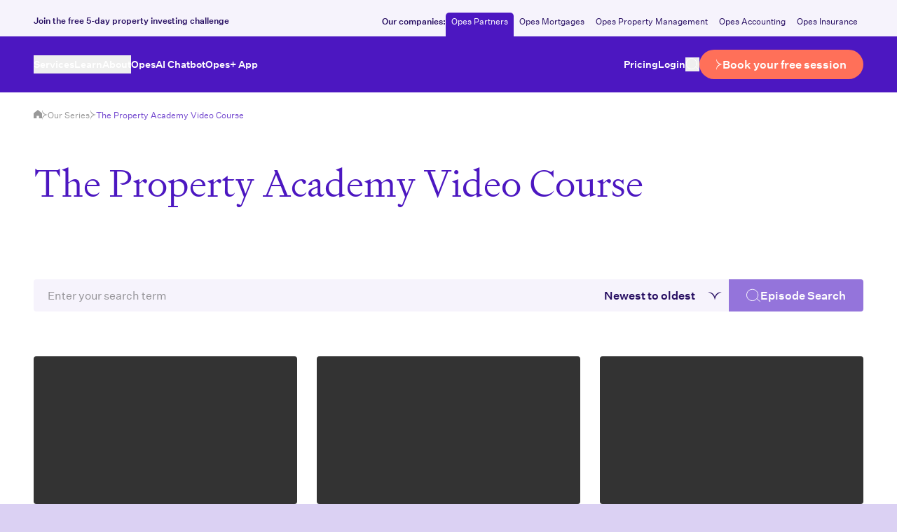

--- FILE ---
content_type: text/html; charset=utf-8
request_url: https://www.opespartners.co.nz/shows/property-academy-video-course
body_size: 21930
content:
<!DOCTYPE html><html lang="en"><head><meta charSet="utf-8"/><meta name="viewport" content="width=device-width, initial-scale=1"/><link rel="stylesheet" href="/_next/static/css/e098cc512ee991bc.css" data-precedence="next"/><link rel="stylesheet" href="/_next/static/css/77e8ba11f90777e2.css" data-precedence="next"/><link rel="stylesheet" href="/_next/static/css/69136a3ffde8bac2.css" data-precedence="next"/><link rel="stylesheet" href="/_next/static/css/95b558b3c6754650.css" data-precedence="next"/><link rel="stylesheet" href="/_next/static/css/8fed6dc9e7bd3ba6.css" data-precedence="next"/><link rel="stylesheet" href="/_next/static/css/acdaad1d23646914.css" data-precedence="next"/><link rel="preload" as="script" fetchPriority="low" href="/_next/static/chunks/webpack-303ba733db38dba2.js"/><script src="/_next/static/chunks/4bd1b696-9291fa94e0f1adb4.js" async=""></script><script src="/_next/static/chunks/1517-6de585fa33717b5a.js" async=""></script><script src="/_next/static/chunks/main-app-d9502c8ccb19a657.js" async=""></script><script src="/_next/static/chunks/2442-436245b16cd2ae0b.js" async=""></script><script src="/_next/static/chunks/3635-af4d53b9ad9bd780.js" async=""></script><script src="/_next/static/chunks/app/default/layout-481ef52fa98f113d.js" async=""></script><script src="/_next/static/chunks/7396-c22dbd74f0327ae9.js" async=""></script><script src="/_next/static/chunks/4427-636285cced7dbb03.js" async=""></script><script src="/_next/static/chunks/app/default/error-82ce5450d12083e6.js" async=""></script><script src="/_next/static/chunks/app/default/not-found-1dabb28ab3d36443.js" async=""></script><script src="/_next/static/chunks/52271efe-8a6cb56637a02ce3.js" async=""></script><script src="/_next/static/chunks/8cc6faea-c12b542cffbd093b.js" async=""></script><script src="/_next/static/chunks/d648eb28-1bc49530a385c6af.js" async=""></script><script src="/_next/static/chunks/9611-dbe51c1f30c401d5.js" async=""></script><script src="/_next/static/chunks/3267-8b10bc6fd59bde05.js" async=""></script><script src="/_next/static/chunks/978-35dffb83233ec3d6.js" async=""></script><script src="/_next/static/chunks/6079-fb1e2ecea45bd995.js" async=""></script><script src="/_next/static/chunks/5863-02420b5819078058.js" async=""></script><script src="/_next/static/chunks/2615-cc35192106aadd61.js" async=""></script><script src="/_next/static/chunks/3138-8ae05b5b57851c02.js" async=""></script><script src="/_next/static/chunks/1732-53dbbaa2c5c770d8.js" async=""></script><script src="/_next/static/chunks/app/default/page-23da4379dbc7c4c7.js" async=""></script><script src="/_next/static/chunks/bdfe9574-1c813248b12042eb.js" async=""></script><script src="/_next/static/chunks/e37a0b60-0958e6073d3a81a8.js" async=""></script><script src="/_next/static/chunks/7958-d737ab41d5d8f35b.js" async=""></script><script src="/_next/static/chunks/4310-7871cd72e5856f75.js" async=""></script><script src="/_next/static/chunks/1783-29df8e69360b43d7.js" async=""></script><script src="/_next/static/chunks/1769-4e4f15b0884cbe06.js" async=""></script><script src="/_next/static/chunks/app/default/%5B...uri%5D/page-f7ddf55e771bfa23.js" async=""></script><meta name="next-size-adjust"/><link rel="preconnect" href="https://dev.visualwebsiteoptimizer.com"/><link rel="icon" href="/favicon.ico" sizes="48x48"/><link rel="icon" type="image/svg+xml" href="/favicon.svg"/><title>The Property Academy Video Course | Opes Partners</title><meta name="description" content="Trying to understand property investment? Enjoy our free property academy video course to take you through each step so you can start your property…"/><meta name="generator" content="SEOmatic"/><meta name="referrer" content="no-referrer-when-downgrade"/><meta name="robots" content="all"/><meta name="fb:profile_id" content="OPESPartnersLTD"/><meta name="og:locale" content="en_NZ"/><meta name="og:site_name" content="Opes Partners"/><meta name="og:type" content="website"/><meta name="og:url" content="https://www.opespartners.co.nz/shows/property-academy-video-course"/><meta name="og:title" content="The Property Academy Video Course"/><meta name="og:description" content="Trying to understand property investment? Enjoy our free property academy video course to take you through each step so you can start your property…"/><meta name="og:image" content="https://d2p5lmkcbt3lk2.cloudfront.net/images/_1200x630_crop_center-center_82_none/Series-thumbnails-16x9-no-CTA-1.jpg?mtime=1733778669"/><meta name="og:image:width" content="1200"/><meta name="og:image:height" content="630"/><meta name="twitter:card" content="summary_large_image"/><meta name="twitter:site" content="@OPES_Partners"/><meta name="twitter:creator" content="@OPES_Partners"/><meta name="twitter:title" content="The Property Academy Video Course"/><meta name="twitter:description" content="Trying to understand property investment? Enjoy our free property academy video course to take you through each step so you can start your property…"/><meta name="twitter:image" content="https://d2p5lmkcbt3lk2.cloudfront.net/images/_800x418_crop_center-center_82_none/Series-thumbnails-16x9-no-CTA-1.jpg?mtime=1733778669"/><meta name="twitter:image:width" content="800"/><meta name="twitter:image:height" content="418"/><link rel="canonical" href="https://www.opespartners.co.nz/shows/property-academy-video-course"/><link rel="alternate" type="home" href="https://www.opespartners.co.nz"/><script type="text/javascript" data-cfasync="false">function SendUrlToDeadlineFunnel(e){var r,t,c,a,h,n,o,A,i = "ABCDEFGHIJKLMNOPQRSTUVWXYZabcdefghijklmnopqrstuvwxyz0123456789+/=",d=0,l=0,s="",u=[];if(!e)return e;do r=e.charCodeAt(d++),t=e.charCodeAt(d++),c=e.charCodeAt(d++),A=r<<16|t<<8|c,a=A>>18&63,h=A>>12&63,n=A>>6&63,o=63&A,u[l++]=i.charAt(a)+i.charAt(h)+i.charAt(n)+i.charAt(o);while(d<e.length);s=u.join("");var C=e.length%3;var decoded = (C?s.slice(0,C-3):s)+"===".slice(C||3);decoded = decoded.replace("+", "-");decoded = decoded.replace("/", "_");return decoded;} var dfUrl = SendUrlToDeadlineFunnel(location.href); var dfParentUrlValue;try {dfParentUrlValue = window.parent.location.href;} catch(err) {if(err.name === "SecurityError") {dfParentUrlValue = document.referrer;}}var dfParentUrl = (parent !== window) ? ("/" + SendUrlToDeadlineFunnel(dfParentUrlValue)) : "";(function() {var s = document.createElement("script");s.type = "text/javascript";s.async = true;s.setAttribute("data-scriptid", "dfunifiedcode");s.src ="https://a.deadlinefunnel.com/unified/reactunified.bundle.js?userIdHash=[base64]&pageFromUrl="+dfUrl+"&parentPageFromUrl="+dfParentUrl;var s2 = document.getElementsByTagName("script")[0];s2.parentNode.insertBefore(s, s2);})();</script><script type="text/javascript" id="vwoCode">window._vwo_code||(function(){var account_id=1147826,version=2.1,settings_tolerance=2000,hide_element='body',hide_element_style='opacity:0 !important;filter:alpha(opacity=0) !important;background:none !important',f=false,w=window,d=document,v=d.querySelector('#vwoCode'),cK='_vwo_'+account_id+'_settings',cc={};try{var c=JSON.parse(localStorage.getItem('_vwo_'+account_id+'_config'));cc=c&&typeof c==='object'?c:{}}catch(e){}var stT=cc.stT==='session'?w.sessionStorage:w.localStorage;code={nonce:v&&v.nonce,use_existing_jquery:function(){return typeof use_existing_jquery!=='undefined'?use_existing_jquery:undefined},library_tolerance:function(){return typeof library_tolerance!=='undefined'?library_tolerance:undefined},settings_tolerance:function(){return cc.sT||settings_tolerance},hide_element_style:function(){return'{'+(cc.hES||hide_element_style)+'}'},hide_element:function(){if(performance.getEntriesByName('first-contentful-paint')[0]){return''}return typeof cc.hE==='string'?cc.hE:hide_element},getVersion:function(){return version},finish:function(e){if(!f){f=true;var t=d.getElementById('_vis_opt_path_hides');if(t)t.parentNode.removeChild(t);if(e)(new Image).src='https://dev.visualwebsiteoptimizer.com/ee.gif?a='+account_id+e}},finished:function(){return f},addScript:function(e){var t=d.createElement('script');t.type='text/javascript';if(e.src){t.src=e.src}else{t.text=e.text}v&&t.setAttribute('nonce',v.nonce);d.getElementsByTagName('head')[0].appendChild(t)},load:function(e,t){var n=this.getSettings(),i=d.createElement('script'),r=this;t=t||{};if(n){i.textContent=n;d.getElementsByTagName('head')[0].appendChild(i);if(!w.VWO||VWO.caE){stT.removeItem(cK);r.load(e)}}else{var o=new XMLHttpRequest;o.open('GET',e,true);o.withCredentials=!t.dSC;o.responseType=t.responseType||'text';o.onload=function(){if(t.onloadCb){return t.onloadCb(o,e)}if(o.status===200||o.status===304){w._vwo_code.addScript({text:o.responseText})}else{w._vwo_code.finish('&e=loading_failure:'+e)}};o.onerror=function(){if(t.onerrorCb){return t.onerrorCb(e)}w._vwo_code.finish('&e=loading_failure:'+e)};o.send()}},getSettings:function(){try{var e=stT.getItem(cK);if(!e){return}e=JSON.parse(e);if(Date.now()>e.e){stT.removeItem(cK);return}return e.s}catch(e){return}},init:function(){if(d.URL.indexOf('__vwo_disable__')>-1)return;var e=this.settings_tolerance();w._vwo_settings_timer=setTimeout(function(){w._vwo_code.finish();stT.removeItem(cK)},e);var t;if(this.hide_element()!=='body'){t=d.createElement('style');var n=this.hide_element(),i=n?n+this.hide_element_style():'',r=d.getElementsByTagName('head')[0];t.setAttribute('id','_vis_opt_path_hides');v&&t.setAttribute('nonce',v.nonce);t.setAttribute('type','text/css');if(t.styleSheet)t.styleSheet.cssText=i;else t.appendChild(d.createTextNode(i));r.appendChild(t)}else{t=d.getElementsByTagName('head')[0];var i=d.createElement('div');i.style.cssText='z-index:2147483647!important;position:fixed!important;left:0!important;top:0!important;width:100%!important;height:100%!important;background:white!important;';i.setAttribute('id','_vis_opt_path_hides');i.classList.add('_vis_hide_layer');t.parentNode.insertBefore(i,t.nextSibling)}var o=window._vis_opt_url||d.URL,s='https://dev.visualwebsiteoptimizer.com/j.php?a='+account_id+'&u='+encodeURIComponent(o)+'&vn='+version;if(w.location.search.indexOf('_vwo_xhr')!==-1){this.addScript({src:s})}else{this.load(s+'&x=true')}}};w._vwo_code=code;code.init()})();(function(){var i=window;function t(){if(i._vwo_code){var e=t.hidingStyle=document.getElementById('_vis_opt_path_hides')||t.hidingStyle;if(!i._vwo_code.finished()&&!_vwo_code.libExecuted&&(!i.VWO||!VWO.dNR)){if(!document.getElementById('_vis_opt_path_hides')){document.getElementsByTagName('head')[0].appendChild(e)}requestAnimationFrame(t)}}}t()});</script><script src="/_next/static/chunks/polyfills-42372ed130431b0a.js" noModule=""></script></head><body class="bg-purple-light-3 overflow-x-auto overflow-y-scroll text-graphite font-sans text-base antialiased"><div class="flex flex-col flex-1 text-graphite font-sans text-base antialiased __variable_3fe882 __variable_890aa7" style="--alert-banner-height:44px;--ticking-banner-height:0px;--alert-text-colour:#260d61;--alert-background-colour:#f6f3fc;--footer-background-colour:#4c17c1;--theme-background-purple-darker:#260d61;--theme-text-purple-darker:#ffffff;--theme-text-purple-darker-alt:#ffffff"><div class="bg-reveal-background-colour bg-tiled-curves bg-fixed bg-bottom-center pb-40"><div class="bg-alert-background-colour items-center justify-center py-2 lg:pb-0 text-center lg:text-left lg:relative lg:z-[70] text-xs min-h-alert-banner-height px-[20px] lg:px-min-edge-gap gap-x-5 lg:justify-between flex"><div class="rich-text rich-text--alert-banner text-2xs"><p><a href="https://www.opespartners.co.nz/5-day-challenge"><strong>Join the free 5-day property investing challenge</strong></a></p></div><nav aria-label="Companies Nav" class="hidden flex-shrink-0 text-[var(--alert-text-colour)] lg:flex items-baseline text-2xs gap-x-2 pt-2.5"><strong class="font-medium">Our companies:</strong><ul class="flex items-center gap-x-1"><li><a class="block pt-1 pb-3 px-2 transition duration-300 rounded-t-[5px] hover:bg-purple-light-3 bg-purple pointer-events-none text-white pt-1 pb-[1.75rem] -mb-[0.95rem] hover:bg-purple" href="https://www.opespartners.co.nz/" rel="noopener noreferrer">Opes Partners</a></li><li><a class="block pt-1 pb-3 px-2 transition duration-300 rounded-t-[5px] hover:bg-purple-light-3" href="https://www.opesmortgages.co.nz/" rel="noopener noreferrer">Opes Mortgages</a></li><li><a class="block pt-1 pb-3 px-2 transition duration-300 rounded-t-[5px] hover:bg-purple-light-3" href="https://www.opespropertymanagement.co.nz/" rel="noopener noreferrer">Opes Property Management</a></li><li><a class="block pt-1 pb-3 px-2 transition duration-300 rounded-t-[5px] hover:bg-purple-light-3" href="https://www.opesaccounting.co.nz/" rel="noopener noreferrer">Opes Accounting</a></li><li><a class="block pt-1 pb-3 px-2 transition duration-300 rounded-t-[5px] hover:bg-purple-light-3" href="https://www.opesinsurance.co.nz/" rel="noopener noreferrer">Opes Insurance</a></li></ul></nav></div><header class="flex flex-row gap-5 sticky top-0 z-[60] h-header-height bg-purple items-center text-white px-[20px] lg:px-min-edge-gap relative lg:top-ticking-banner-height"><div class="grow-0 shrink-0 basis-auto md:grow md:basis-0"><div class="fixed inset-0 bg-[#33333350] cursor-pointer transition-opacity duration-300 delay-200 lg:opacity-0 pointer-events-none opacity-0"></div><div class="hidden fixed inset-y-0 left-0 lg:flex pointer-events-none pointer-events-none"><div class="bg-purple w-[400px] h-full relative z-10 pointer-events-auto transition-transform duration-300 -translate-x-full"></div><div class="bg-white w-[337px] h-full hidden lg:block relative transition duration-300 pointer-events-none -translate-x-full opacity-0"></div></div><button class="inline-flex items-center justify-center
    before:block before:absolute before:-inset-3 before:rounded-lg disabled:opacity-50 relative h-12 w-12 p-1.5 -mx-2.5 lg:hidden relative" type="button" title="Open Menu" aria-label="Open Menu"><svg class="size-full fill-white" fill="currentColor" viewBox="0 0 256 256"><path d="M224 128a8 8 0 0 1-8 8H40a8 8 0 0 1 0-16h176a8 8 0 0 1 8 8ZM40 72h176a8 8 0 0 0 0-16H40a8 8 0 0 0 0 16Zm176 112H40a8 8 0 0 0 0 16h176a8 8 0 0 0 0-16Z"></path></svg></button><nav class="max-w-[400px] lg:max-w-none fixed inset-y-0 left-0 pt-6 px-min-edge-gap bg-purple w-full lg:bg-transparent lg:p-0 lg:relative z-30 h-full lg:w-auto transition-transform duration-300 -translate-x-full lg:translate-x-0"><div class="relative flex justify-between items-center z-50"><button class="inline-flex items-center justify-center
    before:block before:absolute before:-inset-3 before:rounded-lg disabled:opacity-50 h-10 w-10 p-2.5 -m-2.5 lg:hidden relative" type="button" title="Close Menu" aria-label="Close Menu"><svg class="h-full w-full transition-colors duration-300" stroke="currentColor" fill="none" viewBox="0 0 12 12"><path stroke-linecap="round" stroke-linejoin="round" d="m11 1.275-10 10m0-10 10 10"></path></svg></button><button class="inline-flex items-center justify-center
    before:block before:absolute before:-inset-3 before:rounded-lg disabled:opacity-50 hover:opacity-75 transition-opacity duration-300 lg:hidden size-5 relative" type="button" title="Search" aria-label="Search"><svg class="size-full" stroke="currentColor" stroke-linecap="round" fill="none" viewBox="0 0 22 20"><circle cx="9.666" cy="8.892" r="8.369"></circle><path d="m16.318 14.436 4.885 4.197"></path></svg></button></div><ul class="flex flex-col lg:flex-row gap-11 lg:gap-x-4 min-[1100px]:gap-x-6 xl:gap-x-8 2xl:gap-x-10 lg:text-[clamp(0.813rem,_0.391vw_+_0.563rem,_0.875rem)] pt-5 mt-5 lg:mt-0 lg:pt-0 h-[calc(100dvh-214px)] lg:h-auto overflow-auto"><li class="static"><button class="flex items-center justify-between w-full lg:block cursor-pointer relative z-20 border-b border-transparent font-medium transition-colors hover:border-white">Services<svg class="h-5 lg:hidden" fill="currentColor" viewBox="0 0 14 24"><path d="m13.87 11.92.062.01h-.003c-.006 0-.011.002-.017.003l.085.016H14l-.062.01c-.021.004-.042.008-.063.01a22.31 22.31 0 0 0-3.68.835 14.882 14.882 0 0 0-4.343 2.205 14.066 14.066 0 0 0-2.698 2.63 15.612 15.612 0 0 0-1.784 2.886 23.208 23.208 0 0 0-1.277 3.302 3.863 3.863 0 0 0-.018.052c-.023-.787.012-1.568.107-2.345.116-.935.318-1.852.63-2.746.507-1.446 1.261-2.74 2.324-3.853a10.382 10.382 0 0 1 2.41-1.87 10.441 10.441 0 0 1 3.036-1.118l-.136-.029a10.44 10.44 0 0 1-2.968-1.104 10.381 10.381 0 0 1-2.41-1.87C2.005 7.83 1.25 6.536.743 5.09a13.247 13.247 0 0 1-.629-2.746A15.456 15.456 0 0 1 .007 0l.018.052.018.052C.38 1.217.8 2.304 1.3 3.354A15.614 15.614 0 0 0 3.085 6.24c.784.997 1.68 1.876 2.699 2.63a14.883 14.883 0 0 0 4.342 2.205 22.097 22.097 0 0 0 3.681.834l.062.01Z"></path></svg></button></li><li class="static"><button class="flex items-center justify-between w-full lg:block cursor-pointer relative z-20 border-b border-transparent font-medium transition-colors hover:border-white">Learn<svg class="h-5 lg:hidden" fill="currentColor" viewBox="0 0 14 24"><path d="m13.87 11.92.062.01h-.003c-.006 0-.011.002-.017.003l.085.016H14l-.062.01c-.021.004-.042.008-.063.01a22.31 22.31 0 0 0-3.68.835 14.882 14.882 0 0 0-4.343 2.205 14.066 14.066 0 0 0-2.698 2.63 15.612 15.612 0 0 0-1.784 2.886 23.208 23.208 0 0 0-1.277 3.302 3.863 3.863 0 0 0-.018.052c-.023-.787.012-1.568.107-2.345.116-.935.318-1.852.63-2.746.507-1.446 1.261-2.74 2.324-3.853a10.382 10.382 0 0 1 2.41-1.87 10.441 10.441 0 0 1 3.036-1.118l-.136-.029a10.44 10.44 0 0 1-2.968-1.104 10.381 10.381 0 0 1-2.41-1.87C2.005 7.83 1.25 6.536.743 5.09a13.247 13.247 0 0 1-.629-2.746A15.456 15.456 0 0 1 .007 0l.018.052.018.052C.38 1.217.8 2.304 1.3 3.354A15.614 15.614 0 0 0 3.085 6.24c.784.997 1.68 1.876 2.699 2.63a14.883 14.883 0 0 0 4.342 2.205 22.097 22.097 0 0 0 3.681.834l.062.01Z"></path></svg></button></li><li class="static"><button class="flex items-center justify-between w-full lg:block cursor-pointer relative z-20 border-b border-transparent font-medium transition-colors hover:border-white">About<svg class="h-5 lg:hidden" fill="currentColor" viewBox="0 0 14 24"><path d="m13.87 11.92.062.01h-.003c-.006 0-.011.002-.017.003l.085.016H14l-.062.01c-.021.004-.042.008-.063.01a22.31 22.31 0 0 0-3.68.835 14.882 14.882 0 0 0-4.343 2.205 14.066 14.066 0 0 0-2.698 2.63 15.612 15.612 0 0 0-1.784 2.886 23.208 23.208 0 0 0-1.277 3.302 3.863 3.863 0 0 0-.018.052c-.023-.787.012-1.568.107-2.345.116-.935.318-1.852.63-2.746.507-1.446 1.261-2.74 2.324-3.853a10.382 10.382 0 0 1 2.41-1.87 10.441 10.441 0 0 1 3.036-1.118l-.136-.029a10.44 10.44 0 0 1-2.968-1.104 10.381 10.381 0 0 1-2.41-1.87C2.005 7.83 1.25 6.536.743 5.09a13.247 13.247 0 0 1-.629-2.746A15.456 15.456 0 0 1 .007 0l.018.052.018.052C.38 1.217.8 2.304 1.3 3.354A15.614 15.614 0 0 0 3.085 6.24c.784.997 1.68 1.876 2.699 2.63a14.883 14.883 0 0 0 4.342 2.205 22.097 22.097 0 0 0 3.681.834l.062.01Z"></path></svg></button></li><li class="static"><a class="flex items-center justify-between w-full lg:block cursor-pointer relative z-20 border-b border-transparent font-medium transition-colors hover:border-white" href="https://www.opespartners.co.nz/ai" rel="noopener noreferrer">OpesAI Chatbot</a></li><li class="static"><a class="flex items-center justify-between w-full lg:block cursor-pointer relative z-20 border-b border-transparent font-medium transition-colors hover:border-white" href="https://plus.opespartners.co.nz" rel="noopener noreferrer" target="_blank">Opes+ App</a></li><li class="lg:hidden"><a class="border-b border-transparent transition-colors hover:border-white font-medium" href="/pricing">Pricing</a></li><li class="lg:hidden"><a class="border-b border-transparent transition-colors hover:border-white font-medium" href="https://plus.opespartners.co.nz/login" rel="noopener noreferrer" target="_blank">Login</a></li></ul><div class="fixed inset-x-0 max-w-[400px] bottom-0 lg:hidden z-20 bg-purple"><div class="px-min-edge-gap pt-5"><p class="text-2xs border-b pb-5">You are on the <!-- -->Opes Partners<!-- --> website</p></div><button class="px-min-edge-gap text-sm py-5 w-full flex gap-x-2 justify-between font-medium">Switch to a different Opes Website<svg class="h-5" fill="currentColor" viewBox="0 0 14 24"><path d="m13.87 11.92.062.01h-.003c-.006 0-.011.002-.017.003l.085.016H14l-.062.01c-.021.004-.042.008-.063.01a22.31 22.31 0 0 0-3.68.835 14.882 14.882 0 0 0-4.343 2.205 14.066 14.066 0 0 0-2.698 2.63 15.612 15.612 0 0 0-1.784 2.886 23.208 23.208 0 0 0-1.277 3.302 3.863 3.863 0 0 0-.018.052c-.023-.787.012-1.568.107-2.345.116-.935.318-1.852.63-2.746.507-1.446 1.261-2.74 2.324-3.853a10.382 10.382 0 0 1 2.41-1.87 10.441 10.441 0 0 1 3.036-1.118l-.136-.029a10.44 10.44 0 0 1-2.968-1.104 10.381 10.381 0 0 1-2.41-1.87C2.005 7.83 1.25 6.536.743 5.09a13.247 13.247 0 0 1-.629-2.746A15.456 15.456 0 0 1 .007 0l.018.052.018.052C.38 1.217.8 2.304 1.3 3.354A15.614 15.614 0 0 0 3.085 6.24c.784.997 1.68 1.876 2.699 2.63a14.883 14.883 0 0 0 4.342 2.205 22.097 22.097 0 0 0 3.681.834l.062.01Z"></path></svg></button></div></nav></div><div class="relative before:block before:pt-[var(--logo-ratio-pctg)] w-[var(--logo-width)] !w-[7rem] sm:!w-36 md:!w-40 lg:!w-36 xl:!w-40 relative z-10 transform-gpu" style="--logo-width:161px;--logo-height:39px;--logo-ratio-pctg:24.22360248447205%"><a class="absolute inset-0" href="/"><svg class="absolute w-full h-full top-0 left-0 fill-current" width="711" height="173" viewBox="0 0 711 173"><title>Opes Partners</title><g class="duration-500 delay-200" style="transform:translateX(calc(50% - 78px))"><defs><linearGradient id="gradient_Rbbtvfb"><stop offset="66.66%" stop-color="#fff"></stop><stop offset="100%" stop-color="#000"></stop></linearGradient><mask id="mask_RbbtvfbH1"><rect x="0" y="0" width="100%" height="100%" fill="url(#gradient_Rbbtvfb)"></rect><rect class="duration-200 delay-0" x="0" y="0" width="100%" height="100%" fill="#fff" opacity="0"></rect></mask></defs><path name="logomark" d="M79.866 0C37.585 3.635 0 38.904 0 86.197c0 47.292 37.585 82.561 79.866 86.196-27.45-7.082-52.322-39.692-56.595-73.809-1.106-7.94-1.106-16.823 0-24.775C27.591 39.575 52.311 7.34 79.878 0m14.055 0c42.281 3.635 79.866 38.904 79.866 86.197 0 47.292-37.585 82.561-79.866 86.196 27.45-7.082 52.322-39.692 56.594-73.809 1.107-7.94 1.107-16.823 0-24.775C146.207 39.575 121.489 7.34 93.933 0Z"></path><path mask="url(#mask_RbbtvfbH1)" class="duration-700 opacity-0 delay-0" name="logotype" d="M242.563 80.773c-17.715 0-34.171-14.352-34.171-33.963s16.468-33.964 34.171-33.964c17.704 0 34.077 14.353 34.077 33.964 0 19.61-16.467 33.963-34.077 33.963Zm0-3.917c13.019 0 25.555-12.341 25.555-30.046 0-17.706-12.536-29.952-25.555-29.952-13.018 0-25.566 12.247-25.566 29.952 0 17.705 12.442 30.046 25.566 30.046Zm40.94-63.056h25.755c15.797 0 26.897 5.835 26.897 18.658 0 11.87-11.677 17.988-22.212 17.988l-6.51-3.06c13.973 0 20.776-5.74 20.776-14.928 0-10.235-7.663-14.929-19.139-14.929h-7.852v58.55h12.348v3.73h-30.063v-3.73h10.053V17.542h-10.053V13.8Zm99.524 20.28V58.01l-6.898-10.14h-15.702V76.09h25.943l12.347-15.788-3.919 19.517h-52.075v-3.73h10.052V17.529h-10.052v-3.73H387.9l5.179-2.775v19.716l-8.816-13.21h-23.836v26.598h15.702l6.898-10.047Zm31.393-6.21c0 15.4 33.888 12.635 33.888 32.622 0 11.964-10.24 20.282-23.071 20.282-6.992 0-14.454-2.683-19.151-6.894V59.245c4.497 11.294 11.771 17.411 20.87 17.411 7.851 0 14.172-4.976 14.172-13.011 0-17.894-33.217-13.2-33.217-33.199 0-9.47 7.462-17.6 18.386-17.6 5.744 0 10.817 2.683 13.407 5.165l6.227-5.352v20.47c-4.697-9-11.006-16.165-20.011-16.165-6.698 0-11.488 4.588-11.488 10.906M208.004 93.62h25.755c15.796 0 26.896 5.835 26.896 18.658 0 11.871-11.676 17.988-22.211 17.988l-6.51-3.059c13.972 0 20.776-5.741 20.776-14.929 0-10.234-7.663-14.928-19.14-14.928h-7.851v58.55h12.348v3.73h-30.063v-3.73h10.052V97.35h-10.052v-3.73Zm85.704 0 25.461 62.28h8.134v3.73H298.97v-3.73h11.971l-8.71-21.622h-23.354l-8.711 21.622h11.771v3.73h-24.318v-3.73h8.039l22.883-55.398-2.778-6.882h7.945Zm6.992 36.928-10.146-25.069-10.147 25.069H300.7Zm59.833 29.092h-27.768v-3.729h10.053v-58.55h-10.053v-3.73h25.755c15.032 0 26.614 4.882 26.614 16.647 0 9.764-8.428 15.399-19.151 17.128l29.874 32.246h-10.052l-28.333-31.669h-6.991v27.94h10.052v3.729-.012Zm-10.052-35.21h7.757c11.1 0 18.762-4.588 18.762-13.682 0-9.094-7.662-13.4-18.762-13.4h-7.757v27.082Zm46.424-13.198V90.844l5.179 2.776h50.638l5.168-2.776v20.388l-8.805-13.882h-17.809v58.562h10.817v3.729h-29.298v-3.729h10.724V97.35h-17.798l-8.816 13.882Zm66.352 48.409v-3.729h10.052v-51.763L464.21 93.62h9.759l45.577 53.292V97.35h-9.959v-3.73H534v3.73h-10.052v65.162l-46.236-53.292v46.692h9.946v3.729h-24.401Zm116.12-45.739v23.917l-6.898-10.141h-15.702v28.234h25.943l12.348-15.788-3.92 19.517h-52.075v-3.729h10.053V97.35h-10.053v-3.73h45.177l5.18-2.776v19.717l-8.817-13.211h-23.836v26.599h15.702l6.898-10.047Zm49.685 45.738h-27.767v-3.729h10.052v-58.55h-10.052v-3.73h25.755c15.031 0 26.614 4.882 26.614 16.647 0 9.764-8.428 15.399-19.152 17.128l29.875 32.246h-10.052l-28.333-31.669h-6.992v27.94h10.052v3.729-.012Zm-10.052-35.21h7.757c11.1 0 18.763-4.588 18.763-13.682 0-9.094-7.663-13.4-18.763-13.4h-7.757v27.082Zm58.101-16.74c0 15.4 33.889 12.635 33.889 32.622 0 11.965-10.241 20.282-23.071 20.282-6.992 0-14.455-2.682-19.151-6.894v-14.635c4.496 11.294 11.771 17.412 20.87 17.412 7.851 0 14.172-4.977 14.172-13.012 0-17.893-33.218-13.199-33.218-33.198 0-9.471 7.463-17.6 18.386-17.6 5.745 0 10.818 2.683 13.407 5.165l6.227-5.353v20.47c-4.696-9-11.006-16.164-20.01-16.164-6.698 0-11.489 4.588-11.489 10.905"></path></g></svg></a></div><div class="flex flex-1 shrink-0 justify-end lg:relative z-10 items-center gap-4"><ul class="items-center gap-5 lg:text-[clamp(0.813rem,_0.391vw_+_0.563rem,_0.875rem)] font-medium hidden lg:flex"><li><a class="border-b border-transparent transition hover:border-white" href="/pricing">Pricing</a></li><li><a class="border-b border-transparent transition hover:border-white" href="https://plus.opespartners.co.nz/login" rel="noopener noreferrer" target="_blank">Login</a></li></ul><button class="inline-flex items-center justify-center
    before:block before:absolute before:-inset-3 before:rounded-lg disabled:opacity-50 hidden lg:block hover:opacity-75 transition duration-300 size-5 relative" type="button" title="Search" aria-label="Search"><svg class="size-full" stroke="currentColor" stroke-linecap="round" fill="none" viewBox="0 0 22 20"><circle cx="9.666" cy="8.892" r="8.369"></circle><path d="m16.318 14.436 4.885 4.197"></path></svg></button><a class="inline-flex items-center justify-center text-center gap-2 duration-200 font-sans font-medium leading-[19px] disabled:opacity-70 disabled:cursor-not-allowed min-h-[42px] px-6 py-2 rounded-full text-sm bg-coral text-white hover:glow-inner-coral-dark flex sm:hidden max-[374px]:!text-2xs !text-xs !leading-4 !px-4 !py-1.5 !min-h-[36px]" href="https://www.opespartners.co.nz/book-your-free-session-2?utm_campaign=nav-cta" rel="noreferrer"><span class=" min-w-fit text-balance">Book your free session</span></a><a class="inline-flex items-center justify-center text-center gap-2 duration-200 font-sans font-medium leading-[19px] disabled:opacity-70 disabled:cursor-not-allowed min-h-[42px] px-6 py-2 rounded-full text-sm bg-coral text-white hover:glow-inner-coral-dark hidden sm:flex text-balance" href="https://www.opespartners.co.nz/book-your-free-session-2?utm_campaign=nav-cta" rel="noreferrer"><svg class="w-auto h-4 flex-shrink-0" fill="currentColor" viewBox="0 0 14 24"><path d="m13.87 11.92.062.01h-.003c-.006 0-.011.002-.017.003l.085.016H14l-.062.01c-.021.004-.042.008-.063.01a22.31 22.31 0 0 0-3.68.835 14.882 14.882 0 0 0-4.343 2.205 14.066 14.066 0 0 0-2.698 2.63 15.612 15.612 0 0 0-1.784 2.886 23.208 23.208 0 0 0-1.277 3.302 3.863 3.863 0 0 0-.018.052c-.023-.787.012-1.568.107-2.345.116-.935.318-1.852.63-2.746.507-1.446 1.261-2.74 2.324-3.853a10.382 10.382 0 0 1 2.41-1.87 10.441 10.441 0 0 1 3.036-1.118l-.136-.029a10.44 10.44 0 0 1-2.968-1.104 10.381 10.381 0 0 1-2.41-1.87C2.005 7.83 1.25 6.536.743 5.09a13.247 13.247 0 0 1-.629-2.746A15.456 15.456 0 0 1 .007 0l.018.052.018.052C.38 1.217.8 2.304 1.3 3.354A15.614 15.614 0 0 0 3.085 6.24c.784.997 1.68 1.876 2.699 2.63a14.883 14.883 0 0 0 4.342 2.205 22.097 22.097 0 0 0 3.681.834l.062.01Z"></path></svg><span class=" min-w-fit text-balance">Book your free session</span></a></div><div class="absolute inset-x-0 top-0 h-0"></div><div class="absolute inset-0 bg-purple hidden lg:block"></div></header><main class="grow shrink-0 basis-auto bg-white"><noscript><iframe
            src="https://www.googletagmanager.com/ns.html?id=GTM-TZQRHLC"
            height="0"
            width="0"
            style={{ display: "none", visibility: "hidden" }}
          /></noscript><script type="application/ld+json">{"@context":"http://schema.org","@type":"CreativeWorkSeries","author":{"@id":"https://www.opespartners.co.nz#identity"},"copyrightHolder":{"@id":"https://www.opespartners.co.nz#identity"},"copyrightYear":"2023","creator":{"@id":"https://www.opespartners.co.nz#creator"},"dateModified":"2024-02-15T08:48:39+13:00","datePublished":"2023-03-27T00:30:00+13:00","description":"Trying to understand property investment? Enjoy our free property academy video course to take you through each step so you can start your property investment journey.","headline":"The Property Academy Video Course","image":{"@type":"ImageObject","url":"https://d2p5lmkcbt3lk2.cloudfront.net/images/_1200x630_crop_center-center_82_none/Series-thumbnails-16x9-no-CTA-1.jpg?mtime=1733778669"},"inLanguage":"en-nz","mainEntityOfPage":"https://www.opespartners.co.nz/shows/property-academy-video-course","name":"The Property Academy Video Course","publisher":{"@id":"https://www.opespartners.co.nz#creator"},"url":"https://www.opespartners.co.nz/shows/property-academy-video-course"}</script><script type="application/ld+json">{"@context":"http://schema.org","@id":"https://www.opespartners.co.nz#identity","@type":"FinancialService","address":{"@type":"PostalAddress","addressCountry":"New Zealand","addressLocality":"Christchurch","postalCode":"8011","streetAddress":"236 High Street"},"founder":"Andrew Nicol","foundingDate":"2013","foundingLocation":"Christchurch","geo":{"@type":"GeoCoordinates","latitude":"43.532715","longitude":"172.63798"},"image":{"@type":"ImageObject","height":"156","url":"https://d2p5lmkcbt3lk2.cloudfront.net/images/logo.png","width":"641"},"logo":{"@type":"ImageObject","height":"60","url":"https://d2p5lmkcbt3lk2.cloudfront.net/images/_600x60_fit_center-center_82_none/logo.png?mtime=1733779060","width":"247"},"name":"Opes Partners","priceRange":"$","sameAs":["https://www.facebook.com/OPESPartnersLTD/","https://nz.linkedin.com/company/opes-partners-ltd","https://www.youtube.com/channel/UCZQ_EZ8ciHg-ei0nSFT_S5Q","https://www.instagram.com/opes_partners/"],"telephone":"0800 676 737","url":"https://www.opespartners.co.nz"}</script><script type="application/ld+json">{"@context":"http://schema.org","@id":"#creator","@type":"Organization"}</script><script type="application/ld+json">{"@context":"http://schema.org","@type":"BreadcrumbList","description":"Breadcrumbs list","itemListElement":[{"@type":"ListItem","item":"https://www.opespartners.co.nz","name":"Homepage","position":1},{"@type":"ListItem","item":"https://www.opespartners.co.nz/shows","name":"Our Series","position":2},{"@type":"ListItem","item":"https://www.opespartners.co.nz/shows/property-academy-video-course","name":"The Property Academy Video Course","position":3}],"name":"Breadcrumbs"}</script><div class="px-main-gutter pt-6 pb-10 sm:pb-12 md:pb-14 bg-white"><nav class="text-graphite  mb-10 sm:mb-12 md:mb-14"><ul class="flex items-center gap-3 sm:gap-4 text-2xs"><li><a class="inline-flex items-center justify-center
    before:block before:absolute before:-inset-3 before:rounded-lg disabled:opacity-50 shrink-0 opacity-50 relative" href="/" title="Homepage" aria-label="Homepage"><svg class="size-3" fill="currentColor" viewBox="0 0 13 13"><path d="M6.5 0 0 5.2V13h4.55V9.094h3.9V13H13V5.2L6.5 0Z"></path></svg></a></li><li class="flex items-center gap-4 min-w-[16px]"><svg class="shrink-0 opacity-50 w-auto h-3 sm:h-3.5" fill="currentColor" viewBox="0 0 14 24"><path d="m13.87 11.92.062.01h-.003c-.006 0-.011.002-.017.003l.085.016H14l-.062.01c-.021.004-.042.008-.063.01a22.31 22.31 0 0 0-3.68.835 14.882 14.882 0 0 0-4.343 2.205 14.066 14.066 0 0 0-2.698 2.63 15.612 15.612 0 0 0-1.784 2.886 23.208 23.208 0 0 0-1.277 3.302 3.863 3.863 0 0 0-.018.052c-.023-.787.012-1.568.107-2.345.116-.935.318-1.852.63-2.746.507-1.446 1.261-2.74 2.324-3.853a10.382 10.382 0 0 1 2.41-1.87 10.441 10.441 0 0 1 3.036-1.118l-.136-.029a10.44 10.44 0 0 1-2.968-1.104 10.381 10.381 0 0 1-2.41-1.87C2.005 7.83 1.25 6.536.743 5.09a13.247 13.247 0 0 1-.629-2.746A15.456 15.456 0 0 1 .007 0l.018.052.018.052C.38 1.217.8 2.304 1.3 3.354A15.614 15.614 0 0 0 3.085 6.24c.784.997 1.68 1.876 2.699 2.63a14.883 14.883 0 0 0 4.342 2.205 22.097 22.097 0 0 0 3.681.834l.062.01Z"></path></svg><a class="hover:underline overflow-hidden whitespace-nowrap text-ellipsis safari-text-overflow-fix opacity-50" href="/shows">Our Series</a></li><li class="flex items-center gap-4 min-w-[16px]"><svg class="shrink-0 opacity-50 w-auto h-3 sm:h-3.5" fill="currentColor" viewBox="0 0 14 24"><path d="m13.87 11.92.062.01h-.003c-.006 0-.011.002-.017.003l.085.016H14l-.062.01c-.021.004-.042.008-.063.01a22.31 22.31 0 0 0-3.68.835 14.882 14.882 0 0 0-4.343 2.205 14.066 14.066 0 0 0-2.698 2.63 15.612 15.612 0 0 0-1.784 2.886 23.208 23.208 0 0 0-1.277 3.302 3.863 3.863 0 0 0-.018.052c-.023-.787.012-1.568.107-2.345.116-.935.318-1.852.63-2.746.507-1.446 1.261-2.74 2.324-3.853a10.382 10.382 0 0 1 2.41-1.87 10.441 10.441 0 0 1 3.036-1.118l-.136-.029a10.44 10.44 0 0 1-2.968-1.104 10.381 10.381 0 0 1-2.41-1.87C2.005 7.83 1.25 6.536.743 5.09a13.247 13.247 0 0 1-.629-2.746A15.456 15.456 0 0 1 .007 0l.018.052.018.052C.38 1.217.8 2.304 1.3 3.354A15.614 15.614 0 0 0 3.085 6.24c.784.997 1.68 1.876 2.699 2.63a14.883 14.883 0 0 0 4.342 2.205 22.097 22.097 0 0 0 3.681.834l.062.01Z"></path></svg><a class="hover:underline overflow-hidden whitespace-nowrap text-ellipsis safari-text-overflow-fix text-purple-light-1" href="/shows/property-academy-video-course">The Property Academy Video Course</a></li></ul></nav><div class="max-w-[1080px]"><h1 class="copy-heading-c sm:copy-heading-b md:copy-heading-a  text-purple">The Property Academy Video Course</h1></div></div><div class="bg-white px-main-gutter pt-10 md:pt-12 pb-16 md:pb-20"><div class="mb-12 md:mb-16"><div class="mb-8 relative bg-purple-light-4 rounded overflow-hidden pr-16 md:pr-60 lg:pr-96"><label class="sr-only">Search</label><input class="bg-transparent placeholder:text-graphite/50 w-full py-3 px-5 text-sm text-graphite focus:outline-none" type="text" placeholder="Enter your search term" value=""/><div class="absolute inset-y-0 right-0 flex"><div class="hidden md:block relative"><select class="relative cursor-pointer bg-transparent px-3 h-full font-medium pr-12 focus:outline-none appearance-none z-10 text-sm text-purple-dark"><option value="postDate desc" selected="">Newest to oldest</option><option value="postDate asc">Oldest to newest</option></select><svg class="absolute w-5 h-5 top-1/2 mt-px -translate-y-1/2 right-2.5 z-0 text-purple-dark" fill="currentColor" viewBox="0 0 24 15"><path d="m12.08 14.37-.01.062v-.003c0-.006-.002-.011-.003-.017l-.016.085v.003a1.881 1.881 0 0 0-.01-.062c-.004-.021-.008-.042-.01-.063a22.31 22.31 0 0 0-.835-3.68 14.883 14.883 0 0 0-2.205-4.343 14.066 14.066 0 0 0-2.63-2.698A15.615 15.615 0 0 0 3.475 1.87 23.206 23.206 0 0 0 .225.61L.173.593A4.174 4.174 0 0 0 .121.575C.908.552 1.69.587 2.466.682c.935.116 1.852.318 2.746.63 1.446.507 2.74 1.261 3.853 2.324a10.382 10.382 0 0 1 1.87 2.41 10.441 10.441 0 0 1 1.118 3.036l.029-.136a10.44 10.44 0 0 1 1.104-2.968 10.381 10.381 0 0 1 1.87-2.41c1.113-1.063 2.408-1.817 3.853-2.325a13.315 13.315 0 0 1 2.746-.629A15.55 15.55 0 0 1 24 .507a3.864 3.864 0 0 0-.052.018l-.052.018a23.2 23.2 0 0 0-3.25 1.258 15.616 15.616 0 0 0-2.886 1.784 14.066 14.066 0 0 0-2.63 2.699 14.882 14.882 0 0 0-2.205 4.342 22.097 22.097 0 0 0-.834 3.681l-.01.062Z"></path></svg></div><button class="flex justify-center items-center p-3 bg-purple-light-2 text-white w-16 lg:w-48 hover:bg-purple-light-1 transition duration-300 gap-x-4 z-10"><svg class="fill-none stroke-current w-5 h-5" viewBox="0 0 20.7 19"><path d="M8.9.5c4.6 0 8.4 3.7 8.4 8.4s-3.7 8.4-8.4 8.4S.5 13.6.5 8.9 4.2.5 8.9.5zm6.6 13.9 4.9 4.2"></path></svg><span class="hidden lg:block text-sm font-medium">Episode Search</span></button></div></div></div><div class="flex flex-col items-center justify-center animate-fade-in py-4"><svg class="icon-loading text-purple-light-2" width="48" height="48" viewBox="0 0 135 135"><path d="M67.447 58c5.523 0 10-4.477 10-10s-4.477-10-10-10-10 4.477-10 10 4.477 10 10 10zm9.448 9.447c0 5.523 4.477 10 10 10 5.522 0 10-4.477 10-10s-4.478-10-10-10c-5.523 0-10 4.477-10 10zm-9.448 9.448c-5.523 0-10 4.477-10 10 0 5.522 4.477 10 10 10s10-4.478 10-10c0-5.523-4.477-10-10-10zM58 67.447c0-5.523-4.477-10-10-10s-10 4.477-10 10 4.477 10 10 10 10-4.477 10-10z" fill="currentcolor" stroke="currentcolor"><animateTransform attributeName="transform" type="rotate" from="0 67 67" to="-360 67 67" dur="2.5s" repeatCount="indefinite"></animateTransform></path><path d="M28.19 40.31c6.627 0 12-5.374 12-12 0-6.628-5.373-12-12-12-6.628 0-12 5.372-12 12 0 6.626 5.372 12 12 12zm30.72-19.825c4.686 4.687 12.284 4.687 16.97 0 4.686-4.686 4.686-12.284 0-16.97-4.686-4.687-12.284-4.687-16.97 0-4.687 4.686-4.687 12.284 0 16.97zm35.74 7.705c0 6.627 5.37 12 12 12 6.626 0 12-5.373 12-12 0-6.628-5.374-12-12-12-6.63 0-12 5.372-12 12zm19.822 30.72c-4.686 4.686-4.686 12.284 0 16.97 4.687 4.686 12.285 4.686 16.97 0 4.687-4.686 4.687-12.284 0-16.97-4.685-4.687-12.283-4.687-16.97 0zm-7.704 35.74c-6.627 0-12 5.37-12 12 0 6.626 5.373 12 12 12s12-5.374 12-12c0-6.63-5.373-12-12-12zm-30.72 19.822c-4.686-4.686-12.284-4.686-16.97 0-4.686 4.687-4.686 12.285 0 16.97 4.686 4.687 12.284 4.687 16.97 0 4.687-4.685 4.687-12.283 0-16.97zm-35.74-7.704c0-6.627-5.372-12-12-12-6.626 0-12 5.373-12 12s5.374 12 12 12c6.628 0 12-5.373 12-12zm-19.823-30.72c4.687-4.686 4.687-12.284 0-16.97-4.686-4.686-12.284-4.686-16.97 0-4.687 4.686-4.687 12.284 0 16.97 4.686 4.687 12.284 4.687 16.97 0z" fill="currentcolor" stroke="currentcolor"><animateTransform attributeName="transform" type="rotate" from="0 67 67" to="360 67 67" dur="8s" repeatCount="indefinite"></animateTransform></path></svg><p class="copy-body-sm text-graphite mt-4">Loading...</p></div></div></main><footer class="bg-footer-background-colour text-white px-main-gutter pt-16 lg:pt-28"><div class="flex flex-wrap justify-between pb-8 lg:pb-14 gap-x-10 gap-y-12"><div><div class="relative before:block before:pt-[var(--logomark-ratio-pctg)] w-[var(--logomark-width)] w-10 lg:w-14 mb-12 lg:mb-20" style="--logomark-width:55px;--logomark-height:55px;--logomark-ratio-pctg:100%"><a class="absolute inset-0" href="/"><svg class="absolute w-full h-full top-0 left-0 fill-current" width="55" height="55" viewBox="0 0 55 55"><title>Opes Partners</title><path d="M25.274 0C11.894 1.15 0 12.312 0 27.278s11.894 26.127 25.274 27.277c-8.687-2.24-16.557-12.56-17.91-23.357a29.391 29.391 0 0 1 0-7.84C8.731 12.523 16.554 2.322 25.278 0M29.727 0C43.107 1.15 55 12.312 55 27.278S43.107 53.405 29.727 54.555c8.686-2.24 16.557-12.56 17.91-23.357.35-2.513.35-5.324 0-7.84C46.268 12.523 38.446 2.322 29.726 0Z"></path></svg></a></div><ul class="flex items-center gap-7"><li class="flex items-center"><a class="inline-flex items-center justify-center
    before:block before:absolute before:-inset-3 before:rounded-lg disabled:opacity-50 before:hidden h-10 w-10 -m-3 rounded-full duration-200 hover:bg-purple-dark/30 relative" href="https://podcasts.apple.com/nz/podcast/the-property-academy-podcast/id1481465172" target="_blank" title="Podcast" aria-label="Podcast"><svg class="h-4 w-5" stroke="currentColor" stroke-linecap="round" stroke-linejoin="round" fill="none" viewBox="0 0 14 22"><path d="M3.75 12.733a3.25 3.25 0 1 0 6.5 0v-1.3a3.25 3.25 0 0 0-6.5 0v1.3Z"></path><path d="M12.85 13.167a5.85 5.85 0 1 1-11.7 0M7 19.017v1.733m5.2-10.963a5.85 5.85 0 1 0-10.4 0"></path><path d="M7 1.25A7.176 7.176 0 0 0 5.05 5.8M7 1.25A7.176 7.176 0 0 1 8.95 5.8m-7.462 0h11.024"></path></svg></a></li><li class="flex items-center"><a class="inline-flex items-center justify-center
    before:block before:absolute before:-inset-3 before:rounded-lg disabled:opacity-50 before:hidden h-10 w-10 -m-3 rounded-full duration-200 hover:bg-purple-dark/30 relative" href="https://www.youtube.com/channel/UCZQ_EZ8ciHg-ei0nSFT_S5Q" target="_blank" title="YouTube" aria-label="YouTube"><svg class="h-4 w-5" stroke="currentColor" stroke-width=".25" fill="currentColor" viewBox="0 0 20 14"><path d="M15.42.388H4.58A3.59 3.59 0 0 0 1 3.978v6.044c0 1.98 1.606 3.59 3.58 3.59h10.84a3.59 3.59 0 0 0 3.58-3.59V3.978a3.59 3.59 0 0 0-3.58-3.59Zm2.845 9.634a2.853 2.853 0 0 1-2.844 2.856H4.579a2.854 2.854 0 0 1-2.844-2.856V3.978a2.854 2.854 0 0 1 2.844-2.855h10.842a2.854 2.854 0 0 1 2.844 2.855v6.044Z"></path><path d="m13.254 6.867-5.09-2.98a.368.368 0 0 0-.553.316v5.962a.368.368 0 0 0 .553.317l5.09-2.98a.368.368 0 0 0 0-.635ZM8.346 9.524v-4.68l3.995 2.34-3.995 2.34Z"></path></svg></a></li><li class="flex items-center"><a class="inline-flex items-center justify-center
    before:block before:absolute before:-inset-3 before:rounded-lg disabled:opacity-50 before:hidden h-10 w-10 -m-3 rounded-full duration-200 hover:bg-purple-dark/30 relative" href="https://www.instagram.com/opes_partners/" target="_blank" title="Instagram" aria-label="Instagram"><svg class="h-4 w-5" fill="currentColor" viewBox="0 0 16 16"><path d="M15.967 8.017c0 1.334.003 2.666 0 4-.006 2.154-1.788 3.942-3.944 3.948-2.69.006-5.38.006-8.07 0-1.96-.003-3.683-1.558-3.88-3.515-.059-.6-.035-1.207-.035-1.812-.003-2.21-.003-4.42 0-6.631A3.983 3.983 0 0 1 4.006.033C6.672.03 9.338.03 12.005.033c2.171.003 3.956 1.793 3.959 3.965.003 1.34.003 2.681.003 4.019Zm-1.138-.015V4.055c-.003-1.639-1.245-2.884-2.878-2.884h-7.91c-1.61 0-2.865 1.251-2.865 2.86a3514.57 3514.57 0 0 0 0 7.927c0 1.612 1.248 2.866 2.86 2.866 2.642.003 5.285.003 7.927 0a2.828 2.828 0 0 0 2.866-2.86c.003-1.32 0-2.64 0-3.962Z"></path><path d="M11.983 7.996a3.995 3.995 0 0 1-4.012 3.986c-2.157-.003-3.953-1.808-3.953-3.971 0-2.21 1.79-3.998 4.003-3.995 2.172.003 3.965 1.805 3.962 3.98Zm-1.138 0a2.843 2.843 0 0 0-5.687-.003 2.843 2.843 0 1 0 5.687.003ZM13.691 3.444c0 .625-.515 1.144-1.141 1.14a1.146 1.146 0 0 1-1.132-1.134c0-.626.518-1.144 1.144-1.144a1.15 1.15 0 0 1 1.129 1.138Z"></path></svg></a></li></ul><p class="border-t border-purple-light-3 pt-5 mt-6"><a class="transition duration-300 hover:text-purple-light-3" href="tel:0800676737">0800 676 737</a></p></div><ul class="w-full lg:w-auto grid grid-cols-2 gap-6 lg:gap-16 lg:flex"><li class="mb-7"><a class="text-sm border-b border-transparent hover:border-white transition duration-300" href="https://www.opespartners.co.nz/book-your-free-session-2"><h4 class="inline">Start Here</h4></a><ul class="flex flex-col gap-3 text-xs pt-7"><li><a class="text-white border-b border-transparent hover:border-white transition duration-300 " href="https://www.opespartners.co.nz/borrowing-quiz">Calculator: Can I afford to invest?</a></li><li><a class="text-white border-b border-transparent hover:border-white transition duration-300 " href="https://www.opespartners.co.nz/book-your-free-session-2">Book your free session</a></li></ul></li><li class="mb-7"><a class="text-sm border-b border-transparent hover:border-white transition duration-300" href="https://www.opespartners.co.nz/wealth-programme"><h4 class="inline">Services</h4></a><ul class="flex flex-col gap-3 text-xs pt-7"><li><a class="text-white border-b border-transparent hover:border-white transition duration-300 " href="https://www.opespartners.co.nz/wealth-programme">Opes Wealth Programme</a></li><li><a class="text-white border-b border-transparent hover:border-white transition duration-300 " href="https://www.opespartners.co.nz/services/mortgage-adviser">Opes Mortgages</a></li><li><a class="text-white border-b border-transparent hover:border-white transition duration-300 " href="https://www.opespartners.co.nz/services/accounting">Opes Accounting</a></li><li><a class="text-white border-b border-transparent hover:border-white transition duration-300 " href="https://www.opespartners.co.nz/services/opes-property-management">Opes Property Management</a></li></ul></li><li class="mb-7"><a class="text-sm border-b border-transparent hover:border-white transition duration-300" href="https://www.opespartners.co.nz/investment-2"><h4 class="inline">Epic Articles</h4></a><ul class="flex flex-col gap-3 text-xs pt-7"><li><a class="text-white border-b border-transparent hover:border-white transition duration-300 " href="https://www.opespartners.co.nz/investment/property-investment">Property investment guide</a></li><li><a class="text-white border-b border-transparent hover:border-white transition duration-300 " href="https://www.opespartners.co.nz/property-markets/auckland">Auckland property market</a></li><li><a class="text-white border-b border-transparent hover:border-white transition duration-300 " href="https://www.opespartners.co.nz/property-markets">NZ property market</a></li><li><a class="text-white border-b border-transparent hover:border-white transition duration-300 " href="https://www.opespartners.co.nz/mortgage/interest-rates">Current interest rates</a></li><li><a class="text-white border-b border-transparent hover:border-white transition duration-300 " href="https://www.opespartners.co.nz/mortgage/interest-rates/interest-rate-predictions">Interest rate predictions</a></li><li><a class="text-white border-b border-transparent hover:border-white transition duration-300 " href="https://www.opespartners.co.nz/mortgage/calculator">Mortgage Calculator</a></li></ul></li><li class="mb-7"><a class="text-sm border-b border-transparent hover:border-white transition duration-300" href="https://www.opespartners.co.nz/shows/the-property-academy-podcast"><h4 class="inline">Our Series</h4></a><ul class="flex flex-col gap-3 text-xs pt-7"><li><a class="text-white border-b border-transparent hover:border-white transition duration-300 " href="https://www.opespartners.co.nz/shows/the-property-academy-podcast">The Property Academy Podcast</a></li><li><a class="text-white border-b border-transparent hover:border-white transition duration-300 " href="https://www.opespartners.co.nz/shows/property-live">Property Live</a></li><li><a class="text-white border-b border-transparent hover:border-white transition duration-300 " href="https://www.opespartners.co.nz/shows/property-now">Property Now</a></li><li><a class="text-white border-b border-transparent hover:border-white transition duration-300 " href="https://www.opespartners.co.nz/shows/the-deal">The Deal</a></li><li><a class="text-white border-b border-transparent hover:border-white transition duration-300 " href="https://www.opespartners.co.nz/shows/property-academy-video-course">Property Academy Video Course</a></li></ul></li></ul></div><div class="border-t border-purple-light-2"><ul class="flex flex-wrap justify-center md:justify-end py-8 lg:py-11 gap-x-8 gap-y-4 lg:gap-11 uppercase text-3xs"><li><a class="border-b border-transparent hover:border-white transition duration-300 font-medium" href="https://www.opespartners.co.nz/disclosure">Disclosure</a></li><li><a class="border-b border-transparent hover:border-white transition duration-300 font-medium" href="https://www.opespartners.co.nz/disclosure/disclaimer">Disclaimer</a></li><li><a class="border-b border-transparent hover:border-white transition duration-300 font-medium" href="https://www.opespartners.co.nz/disclosure/client-privacy-policy">Client privacy policy</a></li><li><a class="border-b border-transparent hover:border-white transition duration-300 font-medium" href="https://www.opespartners.co.nz/complaints-process">Complaints Process</a></li><li><a class="border-b border-transparent hover:border-white transition duration-300 font-medium" href="https://www.opespartners.co.nz/disclosure/social-media-disclaimer">Social Media Disclaimer</a></li><li><a class="border-b border-transparent hover:border-white transition duration-300 font-medium" href="https://www.opespartners.co.nz/disclosure/data-use">Data-use</a></li></ul></div></footer></div></div><script src="/_next/static/chunks/webpack-303ba733db38dba2.js" async=""></script><script>(self.__next_f=self.__next_f||[]).push([0])</script><script>self.__next_f.push([1,"d:\"$Sreact.fragment\"\ne:I[15244,[],\"\"]\nf:I[43866,[],\"\"]\n12:I[86213,[],\"OutletBoundary\"]\n14:I[86213,[],\"MetadataBoundary\"]\n16:I[86213,[],\"ViewportBoundary\"]\n18:I[34835,[],\"\"]\n19:I[93635,[\"2442\",\"static/chunks/2442-436245b16cd2ae0b.js\",\"3635\",\"static/chunks/3635-af4d53b9ad9bd780.js\",\"2175\",\"static/chunks/app/default/layout-481ef52fa98f113d.js\"],\"default\"]\n1a:I[25427,[\"7396\",\"static/chunks/7396-c22dbd74f0327ae9.js\",\"4427\",\"static/chunks/4427-636285cced7dbb03.js\",\"1773\",\"static/chunks/app/default/error-82ce5450d12083e6.js\"],\"default\"]\n1b:I[24427,[\"7396\",\"static/chunks/7396-c22dbd74f0327ae9.js\",\"4427\",\"static/chunks/4427-636285cced7dbb03.js\",\"2619\",\"static/chunks/app/default/not-found-1dabb28ab3d36443.js\"],\"default\"]\n1:HL[\"/_next/static/media/00f60aa9f0a1f0e6-s.p.woff2\",\"font\",{\"crossOrigin\":\"\",\"type\":\"font/woff2\"}]\n2:HL[\"/_next/static/media/1a821aef48b241cb-s.p.woff2\",\"font\",{\"crossOrigin\":\"\",\"type\":\"font/woff2\"}]\n3:HL[\"/_next/static/media/7046b4acb6d38288-s.p.woff2\",\"font\",{\"crossOrigin\":\"\",\"type\":\"font/woff2\"}]\n4:HL[\"/_next/static/media/b0e91325589962f3-s.p.woff2\",\"font\",{\"crossOrigin\":\"\",\"type\":\"font/woff2\"}]\n5:HL[\"/_next/static/media/c36a61ec1e5bcc8b-s.p.woff2\",\"font\",{\"crossOrigin\":\"\",\"type\":\"font/woff2\"}]\n6:HL[\"/_next/static/css/e098cc512ee991bc.css\",\"style\"]\n7:HL[\"/_next/static/css/77e8ba11f90777e2.css\",\"style\"]\n8:HL[\"/_next/static/media/32a971a3be845eb5-s.p.woff2\",\"font\",{\"crossOrigin\":\"\",\"type\":\"font/woff2\"}]\n9:HL[\"/_next/static/css/69136a3ffde8bac2.css\",\"style\"]\na:HL[\"/_next/static/css/95b558b3c6754650.css\",\"style\"]\nb:HL[\"/_next/static/css/8fed6dc9e7bd3ba6.css\",\"style\"]\nc:HL[\"/_next/static/css/acdaad1d23646914.css\",\"style\"]\n"])</script><script>self.__next_f.push([1,"0:{\"P\":null,\"b\":\"duJONezwLBlEsmV3tssqF\",\"p\":\"\",\"c\":[\"\",\"shows\",\"property-academy-video-course\"],\"i\":false,\"f\":[[[\"\",{\"children\":[\"default\",{\"children\":[[\"uri\",\"shows/property-academy-video-course\",\"c\"],{\"children\":[\"__PAGE__\",{}]}]},\"$undefined\",\"$undefined\",true]}],[\"\",[\"$\",\"$d\",\"c\",{\"children\":[null,[\"$\",\"$Le\",null,{\"parallelRouterKey\":\"children\",\"segmentPath\":[\"children\"],\"error\":\"$undefined\",\"errorStyles\":\"$undefined\",\"errorScripts\":\"$undefined\",\"template\":[\"$\",\"$Lf\",null,{}],\"templateStyles\":\"$undefined\",\"templateScripts\":\"$undefined\",\"notFound\":[[\"$\",\"title\",null,{\"children\":\"404: This page could not be found.\"}],[\"$\",\"div\",null,{\"style\":{\"fontFamily\":\"system-ui,\\\"Segoe UI\\\",Roboto,Helvetica,Arial,sans-serif,\\\"Apple Color Emoji\\\",\\\"Segoe UI Emoji\\\"\",\"height\":\"100vh\",\"textAlign\":\"center\",\"display\":\"flex\",\"flexDirection\":\"column\",\"alignItems\":\"center\",\"justifyContent\":\"center\"},\"children\":[\"$\",\"div\",null,{\"children\":[[\"$\",\"style\",null,{\"dangerouslySetInnerHTML\":{\"__html\":\"body{color:#000;background:#fff;margin:0}.next-error-h1{border-right:1px solid rgba(0,0,0,.3)}@media (prefers-color-scheme:dark){body{color:#fff;background:#000}.next-error-h1{border-right:1px solid rgba(255,255,255,.3)}}\"}}],[\"$\",\"h1\",null,{\"className\":\"next-error-h1\",\"style\":{\"display\":\"inline-block\",\"margin\":\"0 20px 0 0\",\"padding\":\"0 23px 0 0\",\"fontSize\":24,\"fontWeight\":500,\"verticalAlign\":\"top\",\"lineHeight\":\"49px\"},\"children\":\"404\"}],[\"$\",\"div\",null,{\"style\":{\"display\":\"inline-block\"},\"children\":[\"$\",\"h2\",null,{\"style\":{\"fontSize\":14,\"fontWeight\":400,\"lineHeight\":\"49px\",\"margin\":0},\"children\":\"This page could not be found.\"}]}]]}]}]],\"notFoundStyles\":[]}]]}],{\"children\":[\"default\",[\"$\",\"$d\",\"c\",{\"children\":[[[\"$\",\"link\",\"0\",{\"rel\":\"stylesheet\",\"href\":\"/_next/static/css/e098cc512ee991bc.css\",\"precedence\":\"next\",\"crossOrigin\":\"$undefined\",\"nonce\":\"$undefined\"}],[\"$\",\"link\",\"1\",{\"rel\":\"stylesheet\",\"href\":\"/_next/static/css/77e8ba11f90777e2.css\",\"precedence\":\"next\",\"crossOrigin\":\"$undefined\",\"nonce\":\"$undefined\"}]],\"$L10\"]}],{\"children\":[[\"uri\",\"shows/property-academy-video-course\",\"c\"],[\"$\",\"$d\",\"c\",{\"children\":[null,[\"$\",\"$Le\",null,{\"parallelRouterKey\":\"children\",\"segmentPath\":[\"children\",\"default\",\"children\",\"$0:f:0:1:2:children:2:children:0\",\"children\"],\"error\":\"$undefined\",\"errorStyles\":\"$undefined\",\"errorScripts\":\"$undefined\",\"template\":[\"$\",\"$Lf\",null,{}],\"templateStyles\":\"$undefined\",\"templateScripts\":\"$undefined\",\"notFound\":\"$undefined\",\"notFoundStyles\":\"$undefined\"}]]}],{\"children\":[\"__PAGE__\",[\"$\",\"$d\",\"c\",{\"children\":[\"$L11\",[[\"$\",\"link\",\"0\",{\"rel\":\"stylesheet\",\"href\":\"/_next/static/css/69136a3ffde8bac2.css\",\"precedence\":\"next\",\"crossOrigin\":\"$undefined\",\"nonce\":\"$undefined\"}],[\"$\",\"link\",\"1\",{\"rel\":\"stylesheet\",\"href\":\"/_next/static/css/95b558b3c6754650.css\",\"precedence\":\"next\",\"crossOrigin\":\"$undefined\",\"nonce\":\"$undefined\"}],[\"$\",\"link\",\"2\",{\"rel\":\"stylesheet\",\"href\":\"/_next/static/css/8fed6dc9e7bd3ba6.css\",\"precedence\":\"next\",\"crossOrigin\":\"$undefined\",\"nonce\":\"$undefined\"}],[\"$\",\"link\",\"3\",{\"rel\":\"stylesheet\",\"href\":\"/_next/static/css/acdaad1d23646914.css\",\"precedence\":\"next\",\"crossOrigin\":\"$undefined\",\"nonce\":\"$undefined\"}]],[\"$\",\"$L12\",null,{\"children\":\"$L13\"}]]}],{},null]},null]},null]},null],[\"$\",\"$d\",\"h\",{\"children\":[null,[\"$\",\"$d\",\"nkRJ2KOpm3HlgGeikGXZR\",{\"children\":[[\"$\",\"$L14\",null,{\"children\":\"$L15\"}],[\"$\",\"$L16\",null,{\"children\":\"$L17\"}],[\"$\",\"meta\",null,{\"name\":\"next-size-adjust\"}]]}]]}]]],\"m\":\"$undefined\",\"G\":[\"$18\",\"$undefined\"],\"s\":false,\"S\":false}\n"])</script><script>self.__next_f.push([1,"10:[\"$\",\"$L19\",null,{\"siteName\":\"default\",\"children\":[\"$\",\"$Le\",null,{\"parallelRouterKey\":\"children\",\"segmentPath\":[\"children\",\"default\",\"children\"],\"error\":\"$1a\",\"errorStyles\":[],\"errorScripts\":[],\"template\":[\"$\",\"$Lf\",null,{}],\"templateStyles\":\"$undefined\",\"templateScripts\":\"$undefined\",\"notFound\":[\"$\",\"$L1b\",null,{}],\"notFoundStyles\":[]}]}]\n17:[[\"$\",\"meta\",\"0\",{\"name\":\"viewport\",\"content\":\"width=device-width, initial-scale=1\"}]]\n"])</script><script>self.__next_f.push([1,"15:[[\"$\",\"meta\",\"0\",{\"charSet\":\"utf-8\"}],[\"$\",\"title\",\"1\",{\"children\":\"The Property Academy Video Course | Opes Partners\"}],[\"$\",\"meta\",\"2\",{\"name\":\"description\",\"content\":\"Trying to understand property investment? Enjoy our free property academy video course to take you through each step so you can start your property…\"}],[\"$\",\"meta\",\"3\",{\"name\":\"generator\",\"content\":\"SEOmatic\"}],[\"$\",\"meta\",\"4\",{\"name\":\"referrer\",\"content\":\"no-referrer-when-downgrade\"}],[\"$\",\"meta\",\"5\",{\"name\":\"robots\",\"content\":\"all\"}],[\"$\",\"meta\",\"6\",{\"name\":\"fb:profile_id\",\"content\":\"OPESPartnersLTD\"}],[\"$\",\"meta\",\"7\",{\"name\":\"og:locale\",\"content\":\"en_NZ\"}],[\"$\",\"meta\",\"8\",{\"name\":\"og:site_name\",\"content\":\"Opes Partners\"}],[\"$\",\"meta\",\"9\",{\"name\":\"og:type\",\"content\":\"website\"}],[\"$\",\"meta\",\"10\",{\"name\":\"og:url\",\"content\":\"https://www.opespartners.co.nz/shows/property-academy-video-course\"}],[\"$\",\"meta\",\"11\",{\"name\":\"og:title\",\"content\":\"The Property Academy Video Course\"}],[\"$\",\"meta\",\"12\",{\"name\":\"og:description\",\"content\":\"Trying to understand property investment? Enjoy our free property academy video course to take you through each step so you can start your property…\"}],[\"$\",\"meta\",\"13\",{\"name\":\"og:image\",\"content\":\"https://d2p5lmkcbt3lk2.cloudfront.net/images/_1200x630_crop_center-center_82_none/Series-thumbnails-16x9-no-CTA-1.jpg?mtime=1733778669\"}],[\"$\",\"meta\",\"14\",{\"name\":\"og:image:width\",\"content\":\"1200\"}],[\"$\",\"meta\",\"15\",{\"name\":\"og:image:height\",\"content\":\"630\"}],[\"$\",\"meta\",\"16\",{\"name\":\"twitter:card\",\"content\":\"summary_large_image\"}],[\"$\",\"meta\",\"17\",{\"name\":\"twitter:site\",\"content\":\"@OPES_Partners\"}],[\"$\",\"meta\",\"18\",{\"name\":\"twitter:creator\",\"content\":\"@OPES_Partners\"}],[\"$\",\"meta\",\"19\",{\"name\":\"twitter:title\",\"content\":\"The Property Academy Video Course\"}],[\"$\",\"meta\",\"20\",{\"name\":\"twitter:description\",\"content\":\"Trying to understand property investment? Enjoy our free property academy video course to take you through each step so you can start your property…\"}],[\"$\",\"meta\",\"21\",{\"name\":\"twitter:image\",\"content\":\"https://d2p5lmkcbt3lk2.cloudfront.net/images/_800x418_crop_center-center_82_none/Series-thumbnails-16x9-no-CTA-1.jpg?mtime=1733778669\"}],[\"$\",\"meta\",\"22\",{\"name\":\"twitter:image:width\",\"content\":\"800\"}],[\"$\",\"meta\",\"23\",{\"name\":\"twitter:image:height\",\"content\":\"418\"}],[\"$\",\"link\",\"24\",{\"rel\":\"canonical\",\"href\":\"https://www.opespartners.co.nz/shows/property-academy-video-course\"}],[\"$\",\"link\",\"25\",{\"rel\":\"alternate\",\"type\":\"home\",\"href\":\"https://www.opespartners.co.nz\"}]]\n"])</script><script>self.__next_f.push([1,"13:null\n"])</script><script>self.__next_f.push([1,"1c:I[3010,[\"8910\",\"static/chunks/52271efe-8a6cb56637a02ce3.js\",\"9690\",\"static/chunks/8cc6faea-c12b542cffbd093b.js\",\"4390\",\"static/chunks/d648eb28-1bc49530a385c6af.js\",\"7396\",\"static/chunks/7396-c22dbd74f0327ae9.js\",\"2442\",\"static/chunks/2442-436245b16cd2ae0b.js\",\"9611\",\"static/chunks/9611-dbe51c1f30c401d5.js\",\"3267\",\"static/chunks/3267-8b10bc6fd59bde05.js\",\"978\",\"static/chunks/978-35dffb83233ec3d6.js\",\"6079\",\"static/chunks/6079-fb1e2ecea45bd995.js\",\"3635\",\"static/chunks/3635-af4d53b9ad9bd780.js\",\"5863\",\"static/chunks/5863-02420b5819078058.js\",\"2615\",\"static/chunks/2615-cc35192106aadd61.js\",\"3138\",\"static/chunks/3138-8ae05b5b57851c02.js\",\"1732\",\"static/chunks/1732-53dbbaa2c5c770d8.js\",\"1548\",\"static/chunks/app/default/page-23da4379dbc7c4c7.js\"],\"default\"]\n1f:I[23372,[\"8910\",\"static/chunks/52271efe-8a6cb56637a02ce3.js\",\"9690\",\"static/chunks/8cc6faea-c12b542cffbd093b.js\",\"4390\",\"static/chunks/d648eb28-1bc49530a385c6af.js\",\"1913\",\"static/chunks/bdfe9574-1c813248b12042eb.js\",\"4935\",\"static/chunks/e37a0b60-0958e6073d3a81a8.js\",\"7396\",\"static/chunks/7396-c22dbd74f0327ae9.js\",\"2442\",\"static/chunks/2442-436245b16cd2ae0b.js\",\"9611\",\"static/chunks/9611-dbe51c1f30c401d5.js\",\"3267\",\"static/chunks/3267-8b10bc6fd59bde05.js\",\"978\",\"static/chunks/978-35dffb83233ec3d6.js\",\"6079\",\"static/chunks/6079-fb1e2ecea45bd995.js\",\"7958\",\"static/chunks/7958-d737ab41d5d8f35b.js\",\"4310\",\"static/chunks/4310-7871cd72e5856f75.js\",\"1783\",\"static/chunks/1783-29df8e69360b43d7.js\",\"3635\",\"static/chunks/3635-af4d53b9ad9bd780.js\",\"5863\",\"static/chunks/5863-02420b5819078058.js\",\"2615\",\"static/chunks/2615-cc35192106aadd61.js\",\"3138\",\"static/chunks/3138-8ae05b5b57851c02.js\",\"1732\",\"static/chunks/1732-53dbbaa2c5c770d8.js\",\"1769\",\"static/chunks/1769-4e4f15b0884cbe06.js\",\"8949\",\"static/chunks/app/default/%5B...uri%5D/page-f7ddf55e771bfa23.js\"],\"default\"]\n1d:T41b,{\"@context\":\"http://schema.org\",\"@type\":\"CreativeWorkSeries\",\"author\":{\"@id\":\"https://www.opespartners.co.nz#identity\"},\"copyrightHolder\":{\"@id\":\"https://www.opespartners.co.nz#identity\"},\"copyrightYe"])</script><script>self.__next_f.push([1,"ar\":\"2023\",\"creator\":{\"@id\":\"https://www.opespartners.co.nz#creator\"},\"dateModified\":\"2024-02-15T08:48:39+13:00\",\"datePublished\":\"2023-03-27T00:30:00+13:00\",\"description\":\"Trying to understand property investment? Enjoy our free property academy video course to take you through each step so you can start your property investment journey.\",\"headline\":\"The Property Academy Video Course\",\"image\":{\"@type\":\"ImageObject\",\"url\":\"https://d2p5lmkcbt3lk2.cloudfront.net/images/_1200x630_crop_center-center_82_none/Series-thumbnails-16x9-no-CTA-1.jpg?mtime=1733778669\"},\"inLanguage\":\"en-nz\",\"mainEntityOfPage\":\"https://www.opespartners.co.nz/shows/property-academy-video-course\",\"name\":\"The Property Academy Video Course\",\"publisher\":{\"@id\":\"https://www.opespartners.co.nz#creator\"},\"url\":\"https://www.opespartners.co.nz/shows/property-academy-video-course\"}1e:T408,{\"@context\":\"http://schema.org\",\"@id\":\"https://www.opespartners.co.nz#identity\",\"@type\":\"FinancialService\",\"address\":{\"@type\":\"PostalAddress\",\"addressCountry\":\"New Zealand\",\"addressLocality\":\"Christchurch\",\"postalCode\":\"8011\",\"streetAddress\":\"236 High Street\"},\"founder\":\"Andrew Nicol\",\"foundingDate\":\"2013\",\"foundingLocation\":\"Christchurch\",\"geo\":{\"@type\":\"GeoCoordinates\",\"latitude\":\"43.532715\",\"longitude\":\"172.63798\"},\"image\":{\"@type\":\"ImageObject\",\"height\":\"156\",\"url\":\"https://d2p5lmkcbt3lk2.cloudfront.net/images/logo.png\",\"width\":\"641\"},\"logo\":{\"@type\":\"ImageObject\",\"height\":\"60\",\"url\":\"https://d2p5lmkcbt3lk2.cloudfront.net/images/_600x60_fit_center-center_82_none/logo.png?mtime=1733779060\",\"width\":\"247\"},\"name\":\"Opes Partners\",\"priceRange\":\"$\",\"sameAs\":[\"https://www.facebook.com/OPESPartnersLTD/\",\"https://nz.linkedin.com/company/opes-partners-ltd\",\"https://www.youtube.com/channel/UCZQ_EZ8ciHg-ei0nSFT_S5Q\",\"https://www.instagram.com/opes_partners/\"],\"telephone\":\"0800 676 737\",\"url\":\"https://www.opespartners.co.nz\"}20:Tac8,"])</script><script>self.__next_f.push([1,"{\"mainEntityOfPage\":{\"@context\":\"http:\\/\\/schema.org\",\"@type\":\"CreativeWorkSeries\",\"author\":{\"@id\":\"https:\\/\\/www.opespartners.co.nz#identity\"},\"copyrightHolder\":{\"@id\":\"https:\\/\\/www.opespartners.co.nz#identity\"},\"copyrightYear\":\"2023\",\"creator\":{\"@id\":\"https:\\/\\/www.opespartners.co.nz#creator\"},\"dateModified\":\"2024-02-15T08:48:39+13:00\",\"datePublished\":\"2023-03-27T00:30:00+13:00\",\"description\":\"Trying to understand property investment? Enjoy our free property academy video course to take you through each step so you can start your property investment journey.\",\"headline\":\"The Property Academy Video Course\",\"image\":{\"@type\":\"ImageObject\",\"url\":\"https:\\/\\/d2p5lmkcbt3lk2.cloudfront.net\\/images\\/_1200x630_crop_center-center_82_none\\/Series-thumbnails-16x9-no-CTA-1.jpg?mtime=1733778669\"},\"inLanguage\":\"en-nz\",\"mainEntityOfPage\":\"https:\\/\\/www.opespartners.co.nz\\/shows\\/property-academy-video-course\",\"name\":\"The Property Academy Video Course\",\"publisher\":{\"@id\":\"https:\\/\\/www.opespartners.co.nz#creator\"},\"url\":\"https:\\/\\/www.opespartners.co.nz\\/shows\\/property-academy-video-course\"},\"identity\":{\"@context\":\"http:\\/\\/schema.org\",\"@id\":\"https:\\/\\/www.opespartners.co.nz#identity\",\"@type\":\"FinancialService\",\"address\":{\"@type\":\"PostalAddress\",\"addressCountry\":\"New Zealand\",\"addressLocality\":\"Christchurch\",\"postalCode\":\"8011\",\"streetAddress\":\"236 High Street\"},\"founder\":\"Andrew Nicol\",\"foundingDate\":\"2013\",\"foundingLocation\":\"Christchurch\",\"geo\":{\"@type\":\"GeoCoordinates\",\"latitude\":\"43.532715\",\"longitude\":\"172.63798\"},\"image\":{\"@type\":\"ImageObject\",\"height\":\"156\",\"url\":\"https:\\/\\/d2p5lmkcbt3lk2.cloudfront.net\\/images\\/logo.png\",\"width\":\"641\"},\"logo\":{\"@type\":\"ImageObject\",\"height\":\"60\",\"url\":\"https:\\/\\/d2p5lmkcbt3lk2.cloudfront.net\\/images\\/_600x60_fit_center-center_82_none\\/logo.png?mtime=1733779060\",\"width\":\"247\"},\"name\":\"Opes Partners\",\"priceRange\":\"$\",\"sameAs\":[\"https:\\/\\/www.facebook.com\\/OPESPartnersLTD\\/\",\"https:\\/\\/nz.linkedin.com\\/company\\/opes-partners-ltd\",\"https:\\/\\/www.youtube.com\\/channel\\/UCZQ_EZ8ciHg-ei0nSFT_S5Q\",\"https:\\/\\/www.instagram.com\\/opes_partners\\/\"],\"telephone\":\"0800 676 737\",\"url\":\"https:\\/\\/www.opespartners.co.nz\"},\"creator\":{\"@context\":\"http:\\/\\/schema.org\",\"@id\":\"#creator\",\"@type\":\"Organization\"},\"breadcrumbList\":{\"@context\":\"http:\\/\\/schema.org\",\"@type\":\"BreadcrumbList\",\"description\":\"Breadcrumbs list\",\"itemListElement\":[{\"@type\":\"ListItem\",\"item\":\"https:\\/\\/www.opespartners.co.nz\",\"name\":\"Homepage\",\"position\":1},{\"@type\":\"ListItem\",\"item\":\"https:\\/\\/www.opespartners.co.nz\\/shows\",\"name\":\"Our Series\",\"position\":2},{\"@type\":\"ListItem\",\"item\":\"https:\\/\\/www.opespartners.co.nz\\/shows\\/property-academy-video-course\",\"name\":\"The Property Academy Video Course\",\"position\":3}],\"name\":\"Breadcrumbs\"}}"])</script><script>self.__next_f.push([1,"11:[\"$\",\"$L1c\",null,{\"siteName\":\"default\",\"siteSettings\":{\"globalSets\":[{\"handle\":\"settings\",\"id\":\"502561\",\"alertBanner\":\"\u003cp\u003e\u003ca href=\\\"https://www.opespartners.co.nz/5-day-challenge\\\"\u003e\u003cstrong\u003eJoin the free 5-day property investing challenge\u003c/strong\u003e\u003c/a\u003e\u003c/p\u003e\",\"companyMenu\":[{\"id\":\"970065\",\"menuLink\":[{\"ariaLabel\":null,\"classes\":null,\"isElement\":false,\"isEmpty\":false,\"link\":\"\u003ca href=\\\"https://www.opespartners.co.nz/\\\"\u003eOpes Partners\u003c/a\u003e\",\"linkText\":\"Opes Partners\",\"linkUrl\":\"https://www.opespartners.co.nz/\",\"linkValue\":\"\\\"https:\\\\/\\\\/www.opespartners.co.nz\\\\/\\\"\",\"newWindow\":false,\"target\":null,\"text\":\"Opes Partners\",\"title\":null,\"type\":\"verbb\\\\hyper\\\\links\\\\Url\",\"url\":\"https://www.opespartners.co.nz/\",\"urlPrefix\":null,\"urlSuffix\":null,\"linkUri\":null,\"customAttributes\":[],\"element\":null}]},{\"id\":\"970066\",\"menuLink\":[{\"ariaLabel\":null,\"classes\":null,\"isElement\":false,\"isEmpty\":false,\"link\":\"\u003ca href=\\\"https://www.opesmortgages.co.nz/\\\"\u003eOpes Mortgages\u003c/a\u003e\",\"linkText\":\"Opes Mortgages\",\"linkUrl\":\"https://www.opesmortgages.co.nz/\",\"linkValue\":\"\\\"https:\\\\/\\\\/www.opesmortgages.co.nz\\\\/\\\"\",\"newWindow\":false,\"target\":null,\"text\":\"Opes Mortgages\",\"title\":null,\"type\":\"verbb\\\\hyper\\\\links\\\\Url\",\"url\":\"https://www.opesmortgages.co.nz/\",\"urlPrefix\":null,\"urlSuffix\":null,\"linkUri\":null,\"customAttributes\":[],\"element\":null}]},{\"id\":\"1040468\",\"menuLink\":[{\"ariaLabel\":null,\"classes\":null,\"isElement\":false,\"isEmpty\":false,\"link\":\"\u003ca href=\\\"https://www.opespropertymanagement.co.nz/\\\"\u003eOpes Property Management\u003c/a\u003e\",\"linkText\":\"Opes Property Management\",\"linkUrl\":\"https://www.opespropertymanagement.co.nz/\",\"linkValue\":\"\\\"https:\\\\/\\\\/www.opespropertymanagement.co.nz\\\\/\\\"\",\"newWindow\":false,\"target\":null,\"text\":\"Opes Property Management\",\"title\":null,\"type\":\"verbb\\\\hyper\\\\links\\\\Url\",\"url\":\"https://www.opespropertymanagement.co.nz/\",\"urlPrefix\":null,\"urlSuffix\":null,\"linkUri\":null,\"customAttributes\":[],\"element\":null}]},{\"id\":\"1157326\",\"menuLink\":[{\"ariaLabel\":null,\"classes\":null,\"isElement\":false,\"isEmpty\":false,\"link\":\"\u003ca href=\\\"https://www.opesaccounting.co.nz/\\\"\u003eOpes Accounting\u003c/a\u003e\",\"linkText\":\"Opes Accounting\",\"linkUrl\":\"https://www.opesaccounting.co.nz/\",\"linkValue\":\"\\\"https:\\\\/\\\\/www.opesaccounting.co.nz\\\\/\\\"\",\"newWindow\":false,\"target\":null,\"text\":\"Opes Accounting\",\"title\":null,\"type\":\"verbb\\\\hyper\\\\links\\\\Url\",\"url\":\"https://www.opesaccounting.co.nz/\",\"urlPrefix\":null,\"urlSuffix\":null,\"linkUri\":null,\"customAttributes\":[],\"element\":null}]},{\"id\":\"1397868\",\"menuLink\":[{\"ariaLabel\":null,\"classes\":null,\"isElement\":false,\"isEmpty\":false,\"link\":\"\u003ca href=\\\"https://www.opesinsurance.co.nz/\\\"\u003eOpes Insurance\u003c/a\u003e\",\"linkText\":\"Opes Insurance\",\"linkUrl\":\"https://www.opesinsurance.co.nz/\",\"linkValue\":\"\\\"https:\\\\/\\\\/www.opesinsurance.co.nz\\\\/\\\"\",\"newWindow\":false,\"target\":null,\"text\":\"Opes Insurance\",\"title\":null,\"type\":\"verbb\\\\hyper\\\\links\\\\Url\",\"url\":\"https://www.opesinsurance.co.nz/\",\"urlPrefix\":null,\"urlSuffix\":null,\"linkUri\":null,\"customAttributes\":[],\"element\":null}]}],\"tickingBanner\":[],\"tickerSpeed\":null,\"phoneNumber\":\"tel:0800-676-737\",\"formId\":null,\"mailchimpFormUrl\":null,\"hubspotPortalId\":\"6209111\",\"emailAddress\":null,\"instagramProfileUrl\":\"https://www.instagram.com/opes_partners/\",\"applePodcastsUrl\":\"https://podcasts.apple.com/nz/podcast/the-property-academy-podcast/id1481465172\",\"youtubeUrl\":\"https://www.youtube.com/channel/UCZQ_EZ8ciHg-ei0nSFT_S5Q\",\"ctaLink\":[{\"ariaLabel\":null,\"classes\":null,\"isElement\":false,\"isEmpty\":false,\"link\":\"\u003ca href=\\\"https://www.opespartners.co.nz/book-your-free-session-2?utm_campaign=nav-cta\\\"\u003eBook your free session\u003c/a\u003e\",\"linkText\":\"Book your free session\",\"linkUrl\":\"https://www.opespartners.co.nz/book-your-free-session-2?utm_campaign=nav-cta\",\"linkValue\":\"\\\"https:\\\\/\\\\/www.opespartners.co.nz\\\\/book-your-free-session-2?utm_campaign=nav-cta\\\"\",\"newWindow\":false,\"target\":null,\"text\":\"Book your free session\",\"title\":null,\"type\":\"verbb\\\\hyper\\\\links\\\\Url\",\"url\":\"https://www.opespartners.co.nz/book-your-free-session-2?utm_campaign=nav-cta\",\"urlPrefix\":null,\"urlSuffix\":null,\"linkUri\":null,\"customAttributes\":[]}],\"opesAiLink\":[{\"ariaLabel\":null,\"classes\":null,\"isElement\":true,\"isEmpty\":true,\"link\":null,\"linkText\":null,\"linkUrl\":null,\"linkValue\":\"null\",\"newWindow\":false,\"target\":null,\"text\":null,\"title\":null,\"type\":\"verbb\\\\hyper\\\\links\\\\Entry\",\"url\":null,\"urlPrefix\":null,\"urlSuffix\":null,\"linkUri\":null,\"customAttributes\":[]}],\"ctaHeading\":\"Book your free session\"},{\"handle\":\"header\",\"secondaryMenuItems\":[{\"id\":\"1296689\",\"menuLink\":[{\"ariaLabel\":null,\"classes\":null,\"isElement\":true,\"isEmpty\":false,\"link\":\"\u003ca href=\\\"https://www.opespartners.co.nz/pricing\\\"\u003ePricing\u003c/a\u003e\",\"linkText\":\"Pricing\",\"linkUrl\":\"https://www.opespartners.co.nz/pricing\",\"linkValue\":\"1271005\",\"newWindow\":false,\"target\":null,\"text\":\"Pricing\",\"title\":null,\"type\":\"verbb\\\\hyper\\\\links\\\\Entry\",\"url\":\"https://www.opespartners.co.nz/pricing\",\"urlPrefix\":null,\"urlSuffix\":null,\"linkUri\":\"pricing\",\"customAttributes\":[]}]},{\"id\":\"1296691\",\"menuLink\":[{\"ariaLabel\":null,\"classes\":null,\"isElement\":false,\"isEmpty\":false,\"link\":\"\u003ca href=\\\"https://plus.opespartners.co.nz/login\\\" rel=\\\"noopener noreferrer\\\" target=\\\"_blank\\\"\u003eLogin\u003c/a\u003e\",\"linkText\":\"Login\",\"linkUrl\":\"https://plus.opespartners.co.nz/login\",\"linkValue\":\"\\\"https:\\\\/\\\\/plus.opespartners.co.nz\\\\/login\\\"\",\"newWindow\":true,\"target\":\"_blank\",\"text\":\"Login\",\"title\":null,\"type\":\"verbb\\\\hyper\\\\links\\\\Url\",\"url\":\"https://plus.opespartners.co.nz/login\",\"urlPrefix\":null,\"urlSuffix\":null,\"linkUri\":null,\"customAttributes\":[]}]}],\"mainMenuItems\":[{\"id\":\"1295812\",\"label\":\"Services\",\"link\":[],\"menuGroupItems\":[{\"id\":\"1331115\",\"typeHandle\":\"menuGroup\",\"heading\":\"Our core service\",\"menuItems\":[{\"id\":\"1331116\",\"typeHandle\":\"linkItem\",\"menuLink\":[{\"ariaLabel\":null,\"classes\":null,\"isElement\":true,\"isEmpty\":false,\"link\":\"\u003ca href=\\\"https://www.opespartners.co.nz/wealth-programme\\\"\u003eOpes Wealth Programme\u003c/a\u003e\",\"linkText\":\"Opes Wealth Programme\",\"linkUrl\":\"https://www.opespartners.co.nz/wealth-programme\",\"linkValue\":\"1250452\",\"newWindow\":false,\"target\":null,\"text\":\"Opes Wealth Programme\",\"title\":null,\"type\":\"verbb\\\\hyper\\\\links\\\\Entry\",\"url\":\"https://www.opespartners.co.nz/wealth-programme\",\"urlPrefix\":null,\"urlSuffix\":null,\"linkUri\":\"wealth-programme\",\"customAttributes\":[]}]}],\"showBottomBorder\":true},{\"id\":\"1331117\",\"typeHandle\":\"menuGroup\",\"heading\":\"Other Services\",\"menuItems\":[{\"id\":\"1331118\",\"typeHandle\":\"linkItem\",\"menuLink\":[{\"ariaLabel\":null,\"classes\":null,\"isElement\":true,\"isEmpty\":false,\"link\":\"\u003ca href=\\\"https://www.opespartners.co.nz/services/mortgage-adviser\\\"\u003eMortgage Adviser\u003c/a\u003e\",\"linkText\":\"Mortgage Adviser\",\"linkUrl\":\"https://www.opespartners.co.nz/services/mortgage-adviser\",\"linkValue\":\"53\",\"newWindow\":false,\"target\":null,\"text\":\"Mortgage Adviser\",\"title\":null,\"type\":\"verbb\\\\hyper\\\\links\\\\Entry\",\"url\":\"https://www.opespartners.co.nz/services/mortgage-adviser\",\"urlPrefix\":null,\"urlSuffix\":null,\"linkUri\":\"services/mortgage-adviser\",\"customAttributes\":[]}]},{\"id\":\"1363947\",\"typeHandle\":\"linkItem\",\"menuLink\":[{\"ariaLabel\":null,\"classes\":null,\"isElement\":true,\"isEmpty\":false,\"link\":\"\u003ca href=\\\"https://www.opespartners.co.nz/services/opes-property-management\\\"\u003eProperty Management\u003c/a\u003e\",\"linkText\":\"Property Management\",\"linkUrl\":\"https://www.opespartners.co.nz/services/opes-property-management\",\"linkValue\":\"1245507\",\"newWindow\":false,\"target\":null,\"text\":\"Property Management\",\"title\":null,\"type\":\"verbb\\\\hyper\\\\links\\\\Entry\",\"url\":\"https://www.opespartners.co.nz/services/opes-property-management\",\"urlPrefix\":null,\"urlSuffix\":null,\"linkUri\":\"services/opes-property-management\",\"customAttributes\":[]}]},{\"id\":\"1331120\",\"typeHandle\":\"linkItem\",\"menuLink\":[{\"ariaLabel\":null,\"classes\":null,\"isElement\":true,\"isEmpty\":false,\"link\":\"\u003ca href=\\\"https://www.opespartners.co.nz/services/accounting\\\"\u003eProperty Accounting\u003c/a\u003e\",\"linkText\":\"Property Accounting\",\"linkUrl\":\"https://www.opespartners.co.nz/services/accounting\",\"linkValue\":\"1244899\",\"newWindow\":false,\"target\":null,\"text\":\"Property Accounting\",\"title\":null,\"type\":\"verbb\\\\hyper\\\\links\\\\Entry\",\"url\":\"https://www.opespartners.co.nz/services/accounting\",\"urlPrefix\":null,\"urlSuffix\":null,\"linkUri\":\"services/accounting\",\"customAttributes\":[]}]},{\"id\":\"1331119\",\"typeHandle\":\"linkItem\",\"menuLink\":[{\"ariaLabel\":null,\"classes\":null,\"isElement\":true,\"isEmpty\":false,\"link\":\"\u003ca href=\\\"https://www.opespartners.co.nz/services/investment-ready\\\"\u003eGet investment ready\u003c/a\u003e\",\"linkText\":\"Get investment ready\",\"linkUrl\":\"https://www.opespartners.co.nz/services/investment-ready\",\"linkValue\":\"1239812\",\"newWindow\":false,\"target\":null,\"text\":\"Get investment ready\",\"title\":null,\"type\":\"verbb\\\\hyper\\\\links\\\\Entry\",\"url\":\"https://www.opespartners.co.nz/services/investment-ready\",\"urlPrefix\":null,\"urlSuffix\":null,\"linkUri\":\"services/investment-ready\",\"customAttributes\":[]}]}],\"showBottomBorder\":true}]},{\"id\":\"1295820\",\"label\":\"Learn\",\"link\":[],\"menuGroupItems\":[{\"id\":\"1386623\",\"typeHandle\":\"featureCard\",\"title\":\"All our content\",\"text\":\"Browse all articles, podcasts, webinars, and tools in one place.\",\"ctaLink\":[{\"ariaLabel\":null,\"classes\":null,\"isElement\":true,\"isEmpty\":false,\"link\":\"\u003ca href=\\\"https://www.opespartners.co.nz/learn\\\"\u003eSee content\u003c/a\u003e\",\"linkText\":\"See content\",\"linkUrl\":\"https://www.opespartners.co.nz/learn\",\"linkValue\":\"1039805\",\"newWindow\":false,\"target\":null,\"text\":\"See content\",\"title\":null,\"type\":\"verbb\\\\hyper\\\\links\\\\Entry\",\"url\":\"https://www.opespartners.co.nz/learn\",\"urlPrefix\":null,\"urlSuffix\":null,\"linkUri\":\"learn\",\"customAttributes\":[]}],\"cardIcon\":[{\"alt\":null,\"caption\":null,\"height\":31,\"title\":\"Learn icon\",\"url\":\"https://d2p5lmkcbt3lk2.cloudfront.net/images/learn-icon_2025-11-18-203459_xvax.png\",\"width\":43}]},{\"id\":\"1331674\",\"typeHandle\":\"menuGroup\",\"heading\":null,\"menuItems\":[{\"id\":\"1394295\",\"typeHandle\":\"linkItem\",\"menuLink\":[{\"ariaLabel\":null,\"classes\":null,\"isElement\":true,\"isEmpty\":false,\"link\":\"\u003ca href=\\\"https://www.opespartners.co.nz/learn/learning-tracks\\\"\u003eStart your learning here\u003c/a\u003e\",\"linkText\":\"Start your learning here\",\"linkUrl\":\"https://www.opespartners.co.nz/learn/learning-tracks\",\"linkValue\":\"1388445\",\"newWindow\":false,\"target\":null,\"text\":\"Start your learning here\",\"title\":null,\"type\":\"verbb\\\\hyper\\\\links\\\\Entry\",\"url\":\"https://www.opespartners.co.nz/learn/learning-tracks\",\"urlPrefix\":null,\"urlSuffix\":null,\"linkUri\":\"learn/learning-tracks\",\"customAttributes\":[]}]},{\"id\":\"1398083\",\"typeHandle\":\"linkItem\",\"menuLink\":[{\"ariaLabel\":null,\"classes\":null,\"isElement\":false,\"isEmpty\":false,\"link\":\"\u003ca href=\\\"https://www.opespartners.co.nz/learn?types=1039810\\\"\u003eArticles\u003c/a\u003e\",\"linkText\":\"Articles\",\"linkUrl\":\"https://www.opespartners.co.nz/learn?types=1039810\",\"linkValue\":\"\\\"https:\\\\/\\\\/www.opespartners.co.nz\\\\/learn?types=1039810\\\"\",\"newWindow\":false,\"target\":null,\"text\":\"Articles\",\"title\":null,\"type\":\"verbb\\\\hyper\\\\links\\\\Url\",\"url\":\"https://www.opespartners.co.nz/learn?types=1039810\",\"urlPrefix\":null,\"urlSuffix\":null,\"linkUri\":null,\"customAttributes\":[]}]},{\"id\":\"1380254\",\"typeHandle\":\"linkItem\",\"menuLink\":[{\"ariaLabel\":null,\"classes\":null,\"isElement\":true,\"isEmpty\":false,\"link\":\"\u003ca href=\\\"https://www.opespartners.co.nz/shows/the-property-academy-podcast\\\"\u003ePodcast\u003c/a\u003e\",\"linkText\":\"Podcast\",\"linkUrl\":\"https://www.opespartners.co.nz/shows/the-property-academy-podcast\",\"linkValue\":\"58\",\"newWindow\":false,\"target\":null,\"text\":\"Podcast\",\"title\":null,\"type\":\"verbb\\\\hyper\\\\links\\\\Entry\",\"url\":\"https://www.opespartners.co.nz/shows/the-property-academy-podcast\",\"urlPrefix\":null,\"urlSuffix\":null,\"linkUri\":\"shows/the-property-academy-podcast\",\"customAttributes\":[]}]},{\"id\":\"1331677\",\"typeHandle\":\"itemWithSubmenu\",\"label\":\"Property Market Reports\",\"submenuContent\":[{\"id\":\"1331678\",\"typeHandle\":\"link\",\"image\":[],\"linkTitle\":\"Area Analyser\",\"titleLabel\":\"New\",\"shortDescription\":\"Get free data for any suburb, council area or region in New Zealand\",\"ctaLabel\":null,\"menulink\":[{\"ariaLabel\":null,\"classes\":null,\"isElement\":true,\"isEmpty\":false,\"link\":\"\u003ca href=\\\"https://www.opespartners.co.nz/area-analyser\\\"\u003eArea Analyser\u003c/a\u003e\",\"linkText\":null,\"linkUrl\":\"https://www.opespartners.co.nz/area-analyser\",\"linkValue\":\"1285575\",\"newWindow\":false,\"target\":null,\"text\":\"Area Analyser\",\"title\":null,\"type\":\"verbb\\\\hyper\\\\links\\\\Entry\",\"url\":\"https://www.opespartners.co.nz/area-analyser\",\"urlPrefix\":null,\"urlSuffix\":null,\"linkUri\":\"area-analyser\",\"customAttributes\":[]}]},{\"id\":\"1331679\",\"typeHandle\":\"divider\",\"extraSpacing\":[]},{\"id\":\"1331680\",\"typeHandle\":\"link\",\"image\":[],\"linkTitle\":\"All NZ regions\",\"titleLabel\":null,\"shortDescription\":null,\"ctaLabel\":null,\"menulink\":[{\"ariaLabel\":null,\"classes\":null,\"isElement\":true,\"isEmpty\":false,\"link\":\"\u003ca href=\\\"https://www.opespartners.co.nz/regions\\\"\u003eRegions\u003c/a\u003e\",\"linkText\":null,\"linkUrl\":\"https://www.opespartners.co.nz/regions\",\"linkValue\":\"2959\",\"newWindow\":false,\"target\":null,\"text\":\"Regions\",\"title\":null,\"type\":\"verbb\\\\hyper\\\\links\\\\Entry\",\"url\":\"https://www.opespartners.co.nz/regions\",\"urlPrefix\":null,\"urlSuffix\":null,\"linkUri\":\"regions\",\"customAttributes\":[]}]},{\"id\":\"1331681\",\"typeHandle\":\"divider\",\"extraSpacing\":[]},{\"id\":\"1331682\",\"typeHandle\":\"articleList\",\"heading\":null,\"articles\":[{\"id\":\"31367\",\"shortTitle\":\"Auckland\",\"title\":\"Auckland house prices | How is the Auckland property market going?\",\"uri\":\"property-markets/auckland\",\"url\":\"https://www.opespartners.co.nz/property-markets/auckland\"},{\"id\":\"449954\",\"shortTitle\":\"Canterbury\",\"title\":\"How is the Canterbury property market going?\",\"uri\":\"property-markets/canterbury\",\"url\":\"https://www.opespartners.co.nz/property-markets/canterbury\"},{\"id\":\"497388\",\"shortTitle\":\"Wellington\",\"title\":\"How is the Wellington property market going?\",\"uri\":\"property-markets/wellington\",\"url\":\"https://www.opespartners.co.nz/property-markets/wellington\"},{\"id\":\"52249\",\"shortTitle\":\"Waikato\",\"title\":\"How is the Waikato property market going?\",\"uri\":\"property-markets/waikato\",\"url\":\"https://www.opespartners.co.nz/property-markets/waikato\"},{\"id\":\"59178\",\"shortTitle\":\"Bay of Plenty\",\"title\":\"How is the Bay of Plenty property market going?\",\"uri\":\"property-markets/bay-of-plenty\",\"url\":\"https://www.opespartners.co.nz/property-markets/bay-of-plenty\"}]}]},{\"id\":\"1331683\",\"typeHandle\":\"itemWithSubmenu\",\"label\":\"Newsletters\",\"submenuContent\":[{\"id\":\"1331684\",\"typeHandle\":\"link\",\"image\":[],\"linkTitle\":\"Private Property Newsletter\",\"titleLabel\":\"Weekly\",\"shortDescription\":\"Sign up to get exclusive weekly insights into the NZ property market\",\"ctaLabel\":null,\"menulink\":[{\"ariaLabel\":null,\"classes\":null,\"isElement\":true,\"isEmpty\":false,\"link\":\"\u003ca href=\\\"https://www.opespartners.co.nz/private-property\\\"\u003eStay ahead of the NZ property market\u003c/a\u003e\",\"linkText\":null,\"linkUrl\":\"https://www.opespartners.co.nz/private-property\",\"linkValue\":\"675572\",\"newWindow\":false,\"target\":null,\"text\":\"Stay ahead of the NZ property market\",\"title\":null,\"type\":\"verbb\\\\hyper\\\\links\\\\Entry\",\"url\":\"https://www.opespartners.co.nz/private-property\",\"urlPrefix\":null,\"urlSuffix\":null,\"linkUri\":\"private-property\",\"customAttributes\":[]}]},{\"id\":\"1331685\",\"typeHandle\":\"divider\",\"extraSpacing\":[]},{\"id\":\"1331686\",\"typeHandle\":\"link\",\"image\":[],\"linkTitle\":\"Interest rate report\",\"titleLabel\":\"Monthly\",\"shortDescription\":\"Sign up and stay ahead to get all the latest data on NZ interest rates\",\"ctaLabel\":null,\"menulink\":[{\"ariaLabel\":null,\"classes\":null,\"isElement\":true,\"isEmpty\":false,\"link\":\"\u003ca href=\\\"https://www.opespartners.co.nz/interest-rate-report\\\"\u003eNZ Interest Rates - What's Changing?\u003c/a\u003e\",\"linkText\":null,\"linkUrl\":\"https://www.opespartners.co.nz/interest-rate-report\",\"linkValue\":\"1253824\",\"newWindow\":false,\"target\":null,\"text\":\"NZ Interest Rates - What's Changing?\",\"title\":null,\"type\":\"verbb\\\\hyper\\\\links\\\\Entry\",\"url\":\"https://www.opespartners.co.nz/interest-rate-report\",\"urlPrefix\":null,\"urlSuffix\":null,\"linkUri\":\"interest-rate-report\",\"customAttributes\":[]}]},{\"id\":\"1331687\",\"typeHandle\":\"divider\",\"extraSpacing\":[]},{\"id\":\"1331688\",\"typeHandle\":\"link\",\"image\":[],\"linkTitle\":\"Property market report\",\"titleLabel\":\"Monthly\",\"shortDescription\":\"Sign up and choose your regions to be the first to get the latest data\",\"ctaLabel\":null,\"menulink\":[{\"ariaLabel\":null,\"classes\":null,\"isElement\":true,\"isEmpty\":false,\"link\":\"\u003ca href=\\\"https://www.opespartners.co.nz/property-market-report\\\"\u003eGet your free NZ property market report\u003c/a\u003e\",\"linkText\":null,\"linkUrl\":\"https://www.opespartners.co.nz/property-market-report\",\"linkValue\":\"1289807\",\"newWindow\":false,\"target\":null,\"text\":\"Get your free NZ property market report\",\"title\":null,\"type\":\"verbb\\\\hyper\\\\links\\\\Entry\",\"url\":\"https://www.opespartners.co.nz/property-market-report\",\"urlPrefix\":null,\"urlSuffix\":null,\"linkUri\":\"property-market-report\",\"customAttributes\":[]}]}]},{\"id\":\"1360675\",\"typeHandle\":\"itemWithSubmenu\",\"label\":\"Video Series\",\"submenuContent\":[{\"id\":\"1360682\",\"typeHandle\":\"link\",\"image\":[],\"linkTitle\":\"All video series\",\"titleLabel\":null,\"shortDescription\":\"All the videos and courses in one place\",\"ctaLabel\":\"Check them out\",\"menulink\":[{\"ariaLabel\":null,\"classes\":null,\"isElement\":true,\"isEmpty\":false,\"link\":\"\u003ca href=\\\"https://www.opespartners.co.nz/shows\\\"\u003eOur Series\u003c/a\u003e\",\"linkText\":null,\"linkUrl\":\"https://www.opespartners.co.nz/shows\",\"linkValue\":\"2628\",\"newWindow\":false,\"target\":null,\"text\":\"Our Series\",\"title\":null,\"type\":\"verbb\\\\hyper\\\\links\\\\Entry\",\"url\":\"https://www.opespartners.co.nz/shows\",\"urlPrefix\":null,\"urlSuffix\":null,\"linkUri\":\"shows\",\"customAttributes\":[]}]},{\"id\":\"1360686\",\"typeHandle\":\"divider\",\"extraSpacing\":[]},{\"id\":\"1360687\",\"typeHandle\":\"heading\",\"heading\":\"Popular\"},{\"id\":\"1360677\",\"typeHandle\":\"link\",\"image\":[],\"linkTitle\":\"Youtube\",\"titleLabel\":null,\"shortDescription\":\"Every week, Ed breaks down property investment in plain English.\",\"ctaLabel\":null,\"menulink\":[{\"ariaLabel\":null,\"classes\":null,\"isElement\":true,\"isEmpty\":false,\"link\":\"\u003ca href=\\\"https://www.opespartners.co.nz/shows/property-now\\\"\u003eProperty Now\u003c/a\u003e\",\"linkText\":null,\"linkUrl\":\"https://www.opespartners.co.nz/shows/property-now\",\"linkValue\":\"645809\",\"newWindow\":false,\"target\":null,\"text\":\"Property Now\",\"title\":null,\"type\":\"verbb\\\\hyper\\\\links\\\\Entry\",\"url\":\"https://www.opespartners.co.nz/shows/property-now\",\"urlPrefix\":null,\"urlSuffix\":null,\"linkUri\":\"shows/property-now\",\"customAttributes\":[]}]}]},{\"id\":\"1380261\",\"typeHandle\":\"itemWithSubmenu\",\"label\":\"Webinars\",\"submenuContent\":[{\"id\":\"1380262\",\"typeHandle\":\"link\",\"image\":[],\"linkTitle\":\"Webinar: TBC\",\"titleLabel\":null,\"shortDescription\":null,\"ctaLabel\":\"We'll be back in the New Year!\",\"menulink\":[{\"ariaLabel\":null,\"classes\":null,\"isElement\":true,\"isEmpty\":false,\"link\":\"\u003ca href=\\\"https://www.opespartners.co.nz/opes-partners-webinar\\\"\u003eOpes Partners Webinar\u003c/a\u003e\",\"linkText\":null,\"linkUrl\":\"https://www.opespartners.co.nz/opes-partners-webinar\",\"linkValue\":\"2930\",\"newWindow\":false,\"target\":null,\"text\":\"Opes Partners Webinar\",\"title\":null,\"type\":\"verbb\\\\hyper\\\\links\\\\Entry\",\"url\":\"https://www.opespartners.co.nz/opes-partners-webinar\",\"urlPrefix\":null,\"urlSuffix\":null,\"linkUri\":\"opes-partners-webinar\",\"customAttributes\":[]}]},{\"id\":\"1380263\",\"typeHandle\":\"link\",\"image\":[],\"linkTitle\":\"Past Webinars\",\"titleLabel\":null,\"shortDescription\":null,\"ctaLabel\":null,\"menulink\":[{\"ariaLabel\":null,\"classes\":null,\"isElement\":true,\"isEmpty\":false,\"link\":\"\u003ca href=\\\"https://www.opespartners.co.nz/shows/property-live\\\"\u003eProperty Live\u003c/a\u003e\",\"linkText\":null,\"linkUrl\":\"https://www.opespartners.co.nz/shows/property-live\",\"linkValue\":\"1891\",\"newWindow\":false,\"target\":null,\"text\":\"Property Live\",\"title\":null,\"type\":\"verbb\\\\hyper\\\\links\\\\Entry\",\"url\":\"https://www.opespartners.co.nz/shows/property-live\",\"urlPrefix\":null,\"urlSuffix\":null,\"linkUri\":\"shows/property-live\",\"customAttributes\":[]}]}]},{\"id\":\"1331689\",\"typeHandle\":\"linkItem\",\"menuLink\":[{\"ariaLabel\":null,\"classes\":null,\"isElement\":true,\"isEmpty\":false,\"link\":\"\u003ca href=\\\"https://www.opespartners.co.nz/calculators-all\\\"\u003eCalculators \u0026 Tools\u003c/a\u003e\",\"linkText\":\"Calculators \u0026 Tools\",\"linkUrl\":\"https://www.opespartners.co.nz/calculators-all\",\"linkValue\":\"2965\",\"newWindow\":false,\"target\":null,\"text\":\"Calculators \u0026 Tools\",\"title\":null,\"type\":\"verbb\\\\hyper\\\\links\\\\Entry\",\"url\":\"https://www.opespartners.co.nz/calculators-all\",\"urlPrefix\":null,\"urlSuffix\":null,\"linkUri\":\"calculators-all\",\"customAttributes\":[]}]},{\"id\":\"1331693\",\"typeHandle\":\"linkItem\",\"menuLink\":[{\"ariaLabel\":null,\"classes\":null,\"isElement\":false,\"isEmpty\":false,\"link\":\"\u003ca href=\\\"https://store.opespartners.co.nz/products/wealth-plan-a-book-by-opes-partners?title=default%2520title\\\" rel=\\\"noopener noreferrer\\\" target=\\\"_blank\\\"\u003eWealth Plan: The Book\u003c/a\u003e\",\"linkText\":\"Wealth Plan: The Book\",\"linkUrl\":\"https://store.opespartners.co.nz/products/wealth-plan-a-book-by-opes-partners?title=default%2520title\",\"linkValue\":\"\\\"https:\\\\/\\\\/store.opespartners.co.nz\\\\/products\\\\/wealth-plan-a-book-by-opes-partners?title=default%2520title\\\"\",\"newWindow\":true,\"target\":\"_blank\",\"text\":\"Wealth Plan: The Book\",\"title\":null,\"type\":\"verbb\\\\hyper\\\\links\\\\Url\",\"url\":\"https://store.opespartners.co.nz/products/wealth-plan-a-book-by-opes-partners?title=default%2520title\",\"urlPrefix\":null,\"urlSuffix\":null,\"linkUri\":null,\"customAttributes\":[]}]},{\"id\":\"1371033\",\"typeHandle\":\"linkItem\",\"menuLink\":[{\"ariaLabel\":null,\"classes\":null,\"isElement\":true,\"isEmpty\":false,\"link\":\"\u003ca href=\\\"https://www.opespartners.co.nz/learn/glossary\\\"\u003eGlossary\u003c/a\u003e\",\"linkText\":\"Glossary\",\"linkUrl\":\"https://www.opespartners.co.nz/learn/glossary\",\"linkValue\":\"1365905\",\"newWindow\":false,\"target\":null,\"text\":\"Glossary\",\"title\":null,\"type\":\"verbb\\\\hyper\\\\links\\\\Entry\",\"url\":\"https://www.opespartners.co.nz/learn/glossary\",\"urlPrefix\":null,\"urlSuffix\":null,\"linkUri\":\"learn/glossary\",\"customAttributes\":[]}]}],\"showBottomBorder\":false}]},{\"id\":\"1295843\",\"label\":\"About\",\"link\":[],\"menuGroupItems\":[{\"id\":\"1331694\",\"typeHandle\":\"menuGroup\",\"heading\":\"Learn More About Opes\",\"menuItems\":[{\"id\":\"1331695\",\"typeHandle\":\"linkItem\",\"menuLink\":[{\"ariaLabel\":null,\"classes\":null,\"isElement\":true,\"isEmpty\":false,\"link\":\"\u003ca href=\\\"https://www.opespartners.co.nz/about\\\"\u003eAbout Opes\u003c/a\u003e\",\"linkText\":\"About Opes\",\"linkUrl\":\"https://www.opespartners.co.nz/about\",\"linkValue\":\"1284246\",\"newWindow\":false,\"target\":null,\"text\":\"About Opes\",\"title\":null,\"type\":\"verbb\\\\hyper\\\\links\\\\Entry\",\"url\":\"https://www.opespartners.co.nz/about\",\"urlPrefix\":null,\"urlSuffix\":null,\"linkUri\":\"about\",\"customAttributes\":[]}]},{\"id\":\"1331696\",\"typeHandle\":\"linkItem\",\"menuLink\":[{\"ariaLabel\":null,\"classes\":null,\"isElement\":true,\"isEmpty\":false,\"link\":\"\u003ca href=\\\"https://www.opespartners.co.nz/about/our-team\\\"\u003eMeet the team\u003c/a\u003e\",\"linkText\":\"Meet the team\",\"linkUrl\":\"https://www.opespartners.co.nz/about/our-team\",\"linkValue\":\"1173\",\"newWindow\":false,\"target\":null,\"text\":\"Meet the team\",\"title\":null,\"type\":\"verbb\\\\hyper\\\\links\\\\Entry\",\"url\":\"https://www.opespartners.co.nz/about/our-team\",\"urlPrefix\":null,\"urlSuffix\":null,\"linkUri\":\"about/our-team\",\"customAttributes\":[]}]},{\"id\":\"1331697\",\"typeHandle\":\"linkItem\",\"menuLink\":[{\"ariaLabel\":null,\"classes\":null,\"isElement\":true,\"isEmpty\":false,\"link\":\"\u003ca href=\\\"https://www.opespartners.co.nz/about/success-stories\\\"\u003eSuccess stories (People)\u003c/a\u003e\",\"linkText\":\"Success stories (People)\",\"linkUrl\":\"https://www.opespartners.co.nz/about/success-stories\",\"linkValue\":\"1207\",\"newWindow\":false,\"target\":null,\"text\":\"Success stories (People)\",\"title\":null,\"type\":\"verbb\\\\hyper\\\\links\\\\Entry\",\"url\":\"https://www.opespartners.co.nz/about/success-stories\",\"urlPrefix\":null,\"urlSuffix\":null,\"linkUri\":\"about/success-stories\",\"customAttributes\":[]}]},{\"id\":\"1331698\",\"typeHandle\":\"linkItem\",\"menuLink\":[{\"ariaLabel\":null,\"classes\":null,\"isElement\":true,\"isEmpty\":false,\"link\":\"\u003ca href=\\\"https://www.opespartners.co.nz/previous-properties\\\"\u003eSuccess stories (Properties)\u003c/a\u003e\",\"linkText\":\"Success stories (Properties)\",\"linkUrl\":\"https://www.opespartners.co.nz/previous-properties\",\"linkValue\":\"1012285\",\"newWindow\":false,\"target\":null,\"text\":\"Success stories (Properties)\",\"title\":null,\"type\":\"verbb\\\\hyper\\\\links\\\\Entry\",\"url\":\"https://www.opespartners.co.nz/previous-properties\",\"urlPrefix\":null,\"urlSuffix\":null,\"linkUri\":\"previous-properties\",\"customAttributes\":[]}]},{\"id\":\"1331699\",\"typeHandle\":\"linkItem\",\"menuLink\":[{\"ariaLabel\":null,\"classes\":null,\"isElement\":true,\"isEmpty\":false,\"link\":\"\u003ca href=\\\"https://www.opespartners.co.nz/about/opes-in-the-news\\\"\u003eOpes in the news\u003c/a\u003e\",\"linkText\":\"Opes in the news\",\"linkUrl\":\"https://www.opespartners.co.nz/about/opes-in-the-news\",\"linkValue\":\"1085165\",\"newWindow\":false,\"target\":null,\"text\":\"Opes in the news\",\"title\":null,\"type\":\"verbb\\\\hyper\\\\links\\\\Entry\",\"url\":\"https://www.opespartners.co.nz/about/opes-in-the-news\",\"urlPrefix\":null,\"urlSuffix\":null,\"linkUri\":\"about/opes-in-the-news\",\"customAttributes\":[]}]},{\"id\":\"1331700\",\"typeHandle\":\"linkItem\",\"menuLink\":[{\"ariaLabel\":null,\"classes\":null,\"isElement\":true,\"isEmpty\":false,\"link\":\"\u003ca href=\\\"https://www.opespartners.co.nz/about/careers\\\"\u003eCareers\u003c/a\u003e\",\"linkText\":\"Careers\",\"linkUrl\":\"https://www.opespartners.co.nz/about/careers\",\"linkValue\":\"1026\",\"newWindow\":false,\"target\":null,\"text\":\"Careers\",\"title\":null,\"type\":\"verbb\\\\hyper\\\\links\\\\Entry\",\"url\":\"https://www.opespartners.co.nz/about/careers\",\"urlPrefix\":null,\"urlSuffix\":null,\"linkUri\":\"about/careers\",\"customAttributes\":[]}]},{\"id\":\"1331701\",\"typeHandle\":\"linkItem\",\"menuLink\":[{\"ariaLabel\":null,\"classes\":null,\"isElement\":true,\"isEmpty\":false,\"link\":\"\u003ca href=\\\"https://www.opespartners.co.nz/about/contact-us\\\"\u003eContact us\u003c/a\u003e\",\"linkText\":\"Contact us\",\"linkUrl\":\"https://www.opespartners.co.nz/about/contact-us\",\"linkValue\":\"1228\",\"newWindow\":false,\"target\":null,\"text\":\"Contact us\",\"title\":null,\"type\":\"verbb\\\\hyper\\\\links\\\\Entry\",\"url\":\"https://www.opespartners.co.nz/about/contact-us\",\"urlPrefix\":null,\"urlSuffix\":null,\"linkUri\":\"about/contact-us\",\"customAttributes\":[]}]},{\"id\":\"1391793\",\"typeHandle\":\"linkItem\",\"menuLink\":[{\"ariaLabel\":null,\"classes\":null,\"isElement\":true,\"isEmpty\":false,\"link\":\"\u003ca href=\\\"https://www.opespartners.co.nz/disclosure\\\"\u003eOur Disclosure Document\u003c/a\u003e\",\"linkText\":null,\"linkUrl\":\"https://www.opespartners.co.nz/disclosure\",\"linkValue\":\"1265874\",\"newWindow\":false,\"target\":null,\"text\":\"Our Disclosure Document\",\"title\":null,\"type\":\"verbb\\\\hyper\\\\links\\\\Entry\",\"url\":\"https://www.opespartners.co.nz/disclosure\",\"urlPrefix\":null,\"urlSuffix\":null,\"linkUri\":\"disclosure\",\"customAttributes\":[]}]},{\"id\":\"1391796\",\"typeHandle\":\"linkItem\",\"menuLink\":[{\"ariaLabel\":null,\"classes\":null,\"isElement\":true,\"isEmpty\":false,\"link\":\"\u003ca href=\\\"https://www.opespartners.co.nz/legal-stuff\\\"\u003ePolicies\u003c/a\u003e\",\"linkText\":null,\"linkUrl\":\"https://www.opespartners.co.nz/legal-stuff\",\"linkValue\":\"1090311\",\"newWindow\":false,\"target\":null,\"text\":\"Policies\",\"title\":null,\"type\":\"verbb\\\\hyper\\\\links\\\\Entry\",\"url\":\"https://www.opespartners.co.nz/legal-stuff\",\"urlPrefix\":null,\"urlSuffix\":null,\"linkUri\":\"legal-stuff\",\"customAttributes\":[]}]},{\"id\":\"1391799\",\"typeHandle\":\"linkItem\",\"menuLink\":[{\"ariaLabel\":null,\"classes\":null,\"isElement\":true,\"isEmpty\":false,\"link\":\"\u003ca href=\\\"https://www.opespartners.co.nz/make-a-complaint\\\"\u003eMake a complaint\u003c/a\u003e\",\"linkText\":null,\"linkUrl\":\"https://www.opespartners.co.nz/make-a-complaint\",\"linkValue\":\"1387464\",\"newWindow\":false,\"target\":null,\"text\":\"Make a complaint\",\"title\":null,\"type\":\"verbb\\\\hyper\\\\links\\\\Entry\",\"url\":\"https://www.opespartners.co.nz/make-a-complaint\",\"urlPrefix\":null,\"urlSuffix\":null,\"linkUri\":\"make-a-complaint\",\"customAttributes\":[]}]}],\"showBottomBorder\":true}]},{\"id\":\"1359678\",\"label\":\"OpesAI Chatbot\",\"link\":[{\"ariaLabel\":null,\"classes\":null,\"isElement\":true,\"isEmpty\":false,\"link\":\"\u003ca href=\\\"https://www.opespartners.co.nz/ai\\\"\u003eWhat do you want to know?\u003c/a\u003e\",\"linkText\":null,\"linkUrl\":\"https://www.opespartners.co.nz/ai\",\"linkValue\":\"1353935\",\"newWindow\":false,\"target\":null,\"text\":\"What do you want to know?\",\"title\":null,\"type\":\"verbb\\\\hyper\\\\links\\\\Entry\",\"url\":\"https://www.opespartners.co.nz/ai\",\"urlPrefix\":null,\"urlSuffix\":null,\"linkUri\":\"ai\",\"customAttributes\":[]}],\"menuGroupItems\":[]},{\"id\":\"1347517\",\"label\":\"Opes+ App\",\"link\":[{\"ariaLabel\":null,\"classes\":null,\"isElement\":false,\"isEmpty\":false,\"link\":\"\u003ca href=\\\"https://plus.opespartners.co.nz\\\" rel=\\\"noopener noreferrer\\\" target=\\\"_blank\\\"\u003eRead more\u003c/a\u003e\",\"linkText\":null,\"linkUrl\":\"https://plus.opespartners.co.nz\",\"linkValue\":\"\\\"https:\\\\/\\\\/plus.opespartners.co.nz\\\"\",\"newWindow\":true,\"target\":\"_blank\",\"text\":\"Read more\",\"title\":null,\"type\":\"verbb\\\\hyper\\\\links\\\\Url\",\"url\":\"https://plus.opespartners.co.nz\",\"urlPrefix\":null,\"urlSuffix\":null,\"linkUri\":null,\"customAttributes\":[]}],\"menuGroupItems\":[]}],\"mainMenuItemsSimple\":[],\"secondaryMainMenuItemsSimple\":[]},{\"handle\":\"footer\",\"id\":\"3084\",\"name\":\"Footer\",\"footerMenu\":[{\"id\":\"1380664\",\"menuLinkSimple\":[{\"ariaLabel\":null,\"classes\":null,\"isElement\":true,\"isEmpty\":false,\"link\":\"\u003ca href=\\\"https://www.opespartners.co.nz/book-your-free-session-2\\\"\u003eStart Here\u003c/a\u003e\",\"linkText\":\"Start Here\",\"linkUrl\":\"https://www.opespartners.co.nz/book-your-free-session-2\",\"linkValue\":\"1220009\",\"newWindow\":false,\"target\":null,\"text\":\"Start Here\",\"title\":null,\"type\":\"verbb\\\\hyper\\\\links\\\\Entry\",\"url\":\"https://www.opespartners.co.nz/book-your-free-session-2\",\"urlPrefix\":null,\"urlSuffix\":null,\"linkUri\":\"book-your-free-session-2\",\"customAttributes\":[]}],\"submenuLinks\":[{\"id\":\"1380665\",\"menuLinkSimple\":[{\"ariaLabel\":null,\"classes\":null,\"isElement\":true,\"isEmpty\":false,\"link\":\"\u003ca href=\\\"https://www.opespartners.co.nz/borrowing-quiz\\\"\u003eCalculator: Can I afford to invest?\u003c/a\u003e\",\"linkText\":\"Calculator: Can I afford to invest?\",\"linkUrl\":\"https://www.opespartners.co.nz/borrowing-quiz\",\"linkValue\":\"1279233\",\"newWindow\":false,\"target\":null,\"text\":\"Calculator: Can I afford to invest?\",\"title\":null,\"type\":\"verbb\\\\hyper\\\\links\\\\Entry\",\"url\":\"https://www.opespartners.co.nz/borrowing-quiz\",\"urlPrefix\":null,\"urlSuffix\":null,\"linkUri\":\"borrowing-quiz\",\"customAttributes\":[]}]},{\"id\":\"1380666\",\"menuLinkSimple\":[{\"ariaLabel\":null,\"classes\":null,\"isElement\":true,\"isEmpty\":false,\"link\":\"\u003ca href=\\\"https://www.opespartners.co.nz/book-your-free-session-2\\\"\u003eBook your free session\u003c/a\u003e\",\"linkText\":\"Book your free session\",\"linkUrl\":\"https://www.opespartners.co.nz/book-your-free-session-2\",\"linkValue\":\"1220009\",\"newWindow\":false,\"target\":null,\"text\":\"Book your free session\",\"title\":null,\"type\":\"verbb\\\\hyper\\\\links\\\\Entry\",\"url\":\"https://www.opespartners.co.nz/book-your-free-session-2\",\"urlPrefix\":null,\"urlSuffix\":null,\"linkUri\":\"book-your-free-session-2\",\"customAttributes\":[]}]}]},{\"id\":\"1295671\",\"menuLinkSimple\":[{\"ariaLabel\":null,\"classes\":null,\"isElement\":true,\"isEmpty\":false,\"link\":\"\u003ca href=\\\"https://www.opespartners.co.nz/wealth-programme\\\"\u003eServices\u003c/a\u003e\",\"linkText\":\"Services\",\"linkUrl\":\"https://www.opespartners.co.nz/wealth-programme\",\"linkValue\":\"1250452\",\"newWindow\":false,\"target\":null,\"text\":\"Services\",\"title\":null,\"type\":\"verbb\\\\hyper\\\\links\\\\Entry\",\"url\":\"https://www.opespartners.co.nz/wealth-programme\",\"urlPrefix\":null,\"urlSuffix\":null,\"linkUri\":\"wealth-programme\",\"customAttributes\":[]}],\"submenuLinks\":[{\"id\":\"1331730\",\"menuLinkSimple\":[{\"ariaLabel\":null,\"classes\":null,\"isElement\":true,\"isEmpty\":false,\"link\":\"\u003ca href=\\\"https://www.opespartners.co.nz/wealth-programme\\\"\u003eOpes Wealth Programme\u003c/a\u003e\",\"linkText\":\"Opes Wealth Programme\",\"linkUrl\":\"https://www.opespartners.co.nz/wealth-programme\",\"linkValue\":\"1250452\",\"newWindow\":false,\"target\":null,\"text\":\"Opes Wealth Programme\",\"title\":null,\"type\":\"verbb\\\\hyper\\\\links\\\\Entry\",\"url\":\"https://www.opespartners.co.nz/wealth-programme\",\"urlPrefix\":null,\"urlSuffix\":null,\"linkUri\":\"wealth-programme\",\"customAttributes\":[]}]},{\"id\":\"1331831\",\"menuLinkSimple\":[{\"ariaLabel\":null,\"classes\":null,\"isElement\":true,\"isEmpty\":false,\"link\":\"\u003ca href=\\\"https://www.opespartners.co.nz/services/mortgage-adviser\\\"\u003eOpes Mortgages\u003c/a\u003e\",\"linkText\":\"Opes Mortgages\",\"linkUrl\":\"https://www.opespartners.co.nz/services/mortgage-adviser\",\"linkValue\":\"53\",\"newWindow\":false,\"target\":null,\"text\":\"Opes Mortgages\",\"title\":null,\"type\":\"verbb\\\\hyper\\\\links\\\\Entry\",\"url\":\"https://www.opespartners.co.nz/services/mortgage-adviser\",\"urlPrefix\":null,\"urlSuffix\":null,\"linkUri\":\"services/mortgage-adviser\",\"customAttributes\":[]}]},{\"id\":\"1331833\",\"menuLinkSimple\":[{\"ariaLabel\":null,\"classes\":null,\"isElement\":true,\"isEmpty\":false,\"link\":\"\u003ca href=\\\"https://www.opespartners.co.nz/services/accounting\\\"\u003eOpes Accounting\u003c/a\u003e\",\"linkText\":\"Opes Accounting\",\"linkUrl\":\"https://www.opespartners.co.nz/services/accounting\",\"linkValue\":\"1244899\",\"newWindow\":false,\"target\":null,\"text\":\"Opes Accounting\",\"title\":null,\"type\":\"verbb\\\\hyper\\\\links\\\\Entry\",\"url\":\"https://www.opespartners.co.nz/services/accounting\",\"urlPrefix\":null,\"urlSuffix\":null,\"linkUri\":\"services/accounting\",\"customAttributes\":[]}]},{\"id\":\"1331834\",\"menuLinkSimple\":[{\"ariaLabel\":null,\"classes\":null,\"isElement\":true,\"isEmpty\":false,\"link\":\"\u003ca href=\\\"https://www.opespartners.co.nz/services/opes-property-management\\\"\u003eOpes Property Management\u003c/a\u003e\",\"linkText\":null,\"linkUrl\":\"https://www.opespartners.co.nz/services/opes-property-management\",\"linkValue\":\"1245507\",\"newWindow\":false,\"target\":null,\"text\":\"Opes Property Management\",\"title\":null,\"type\":\"verbb\\\\hyper\\\\links\\\\Entry\",\"url\":\"https://www.opespartners.co.nz/services/opes-property-management\",\"urlPrefix\":null,\"urlSuffix\":null,\"linkUri\":\"services/opes-property-management\",\"customAttributes\":[]}]}]},{\"id\":\"1295684\",\"menuLinkSimple\":[{\"ariaLabel\":null,\"classes\":null,\"isElement\":true,\"isEmpty\":false,\"link\":\"\u003ca href=\\\"https://www.opespartners.co.nz/investment-2\\\"\u003eEpic Articles\u003c/a\u003e\",\"linkText\":\"Epic Articles\",\"linkUrl\":\"https://www.opespartners.co.nz/investment-2\",\"linkValue\":\"4359\",\"newWindow\":false,\"target\":null,\"text\":\"Epic Articles\",\"title\":null,\"type\":\"verbb\\\\hyper\\\\links\\\\Entry\",\"url\":\"https://www.opespartners.co.nz/investment-2\",\"urlPrefix\":null,\"urlSuffix\":null,\"linkUri\":\"investment-2\",\"customAttributes\":[]}],\"submenuLinks\":[{\"id\":\"1331842\",\"menuLinkSimple\":[{\"ariaLabel\":null,\"classes\":null,\"isElement\":true,\"isEmpty\":false,\"link\":\"\u003ca href=\\\"https://www.opespartners.co.nz/investment/property-investment\\\"\u003eProperty investment guide\u003c/a\u003e\",\"linkText\":\"Property investment guide\",\"linkUrl\":\"https://www.opespartners.co.nz/investment/property-investment\",\"linkValue\":\"229543\",\"newWindow\":false,\"target\":null,\"text\":\"Property investment guide\",\"title\":null,\"type\":\"verbb\\\\hyper\\\\links\\\\Entry\",\"url\":\"https://www.opespartners.co.nz/investment/property-investment\",\"urlPrefix\":null,\"urlSuffix\":null,\"linkUri\":\"investment/property-investment\",\"customAttributes\":[]}]},{\"id\":\"1331843\",\"menuLinkSimple\":[{\"ariaLabel\":null,\"classes\":null,\"isElement\":true,\"isEmpty\":false,\"link\":\"\u003ca href=\\\"https://www.opespartners.co.nz/property-markets/auckland\\\"\u003eAuckland property market\u003c/a\u003e\",\"linkText\":\"Auckland property market\",\"linkUrl\":\"https://www.opespartners.co.nz/property-markets/auckland\",\"linkValue\":\"31367\",\"newWindow\":false,\"target\":null,\"text\":\"Auckland property market\",\"title\":null,\"type\":\"verbb\\\\hyper\\\\links\\\\Entry\",\"url\":\"https://www.opespartners.co.nz/property-markets/auckland\",\"urlPrefix\":null,\"urlSuffix\":null,\"linkUri\":\"property-markets/auckland\",\"customAttributes\":[]}]},{\"id\":\"1331844\",\"menuLinkSimple\":[{\"ariaLabel\":null,\"classes\":null,\"isElement\":true,\"isEmpty\":false,\"link\":\"\u003ca href=\\\"https://www.opespartners.co.nz/property-markets\\\"\u003eNZ property market\u003c/a\u003e\",\"linkText\":\"NZ property market\",\"linkUrl\":\"https://www.opespartners.co.nz/property-markets\",\"linkValue\":\"23315\",\"newWindow\":false,\"target\":null,\"text\":\"NZ property market\",\"title\":null,\"type\":\"verbb\\\\hyper\\\\links\\\\Entry\",\"url\":\"https://www.opespartners.co.nz/property-markets\",\"urlPrefix\":null,\"urlSuffix\":null,\"linkUri\":\"property-markets\",\"customAttributes\":[]}]},{\"id\":\"1331845\",\"menuLinkSimple\":[{\"ariaLabel\":null,\"classes\":null,\"isElement\":true,\"isEmpty\":false,\"link\":\"\u003ca href=\\\"https://www.opespartners.co.nz/mortgage/interest-rates\\\"\u003eCurrent interest rates\u003c/a\u003e\",\"linkText\":\"Current interest rates\",\"linkUrl\":\"https://www.opespartners.co.nz/mortgage/interest-rates\",\"linkValue\":\"216731\",\"newWindow\":false,\"target\":null,\"text\":\"Current interest rates\",\"title\":null,\"type\":\"verbb\\\\hyper\\\\links\\\\Entry\",\"url\":\"https://www.opespartners.co.nz/mortgage/interest-rates\",\"urlPrefix\":null,\"urlSuffix\":null,\"linkUri\":\"mortgage/interest-rates\",\"customAttributes\":[]}]},{\"id\":\"1331846\",\"menuLinkSimple\":[{\"ariaLabel\":null,\"classes\":null,\"isElement\":true,\"isEmpty\":false,\"link\":\"\u003ca href=\\\"https://www.opespartners.co.nz/mortgage/interest-rates/interest-rate-predictions\\\"\u003eInterest rate predictions\u003c/a\u003e\",\"linkText\":\"Interest rate predictions\",\"linkUrl\":\"https://www.opespartners.co.nz/mortgage/interest-rates/interest-rate-predictions\",\"linkValue\":\"224417\",\"newWindow\":false,\"target\":null,\"text\":\"Interest rate predictions\",\"title\":null,\"type\":\"verbb\\\\hyper\\\\links\\\\Entry\",\"url\":\"https://www.opespartners.co.nz/mortgage/interest-rates/interest-rate-predictions\",\"urlPrefix\":null,\"urlSuffix\":null,\"linkUri\":\"mortgage/interest-rates/interest-rate-predictions\",\"customAttributes\":[]}]},{\"id\":\"1331847\",\"menuLinkSimple\":[{\"ariaLabel\":null,\"classes\":null,\"isElement\":true,\"isEmpty\":false,\"link\":\"\u003ca href=\\\"https://www.opespartners.co.nz/mortgage/calculator\\\"\u003eMortgage Calculator\u003c/a\u003e\",\"linkText\":\"Mortgage Calculator\",\"linkUrl\":\"https://www.opespartners.co.nz/mortgage/calculator\",\"linkValue\":\"1117295\",\"newWindow\":false,\"target\":null,\"text\":\"Mortgage Calculator\",\"title\":null,\"type\":\"verbb\\\\hyper\\\\links\\\\Entry\",\"url\":\"https://www.opespartners.co.nz/mortgage/calculator\",\"urlPrefix\":null,\"urlSuffix\":null,\"linkUri\":\"mortgage/calculator\",\"customAttributes\":[]}]}]},{\"id\":\"1295691\",\"menuLinkSimple\":[{\"ariaLabel\":null,\"classes\":null,\"isElement\":true,\"isEmpty\":false,\"link\":\"\u003ca href=\\\"https://www.opespartners.co.nz/shows/the-property-academy-podcast\\\"\u003eOur Series\u003c/a\u003e\",\"linkText\":\"Our Series\",\"linkUrl\":\"https://www.opespartners.co.nz/shows/the-property-academy-podcast\",\"linkValue\":\"58\",\"newWindow\":false,\"target\":null,\"text\":\"Our Series\",\"title\":null,\"type\":\"verbb\\\\hyper\\\\links\\\\Entry\",\"url\":\"https://www.opespartners.co.nz/shows/the-property-academy-podcast\",\"urlPrefix\":null,\"urlSuffix\":null,\"linkUri\":\"shows/the-property-academy-podcast\",\"customAttributes\":[]}],\"submenuLinks\":[{\"id\":\"1331848\",\"menuLinkSimple\":[{\"ariaLabel\":null,\"classes\":null,\"isElement\":true,\"isEmpty\":false,\"link\":\"\u003ca href=\\\"https://www.opespartners.co.nz/shows/the-property-academy-podcast\\\"\u003eThe Property Academy Podcast\u003c/a\u003e\",\"linkText\":null,\"linkUrl\":\"https://www.opespartners.co.nz/shows/the-property-academy-podcast\",\"linkValue\":\"58\",\"newWindow\":false,\"target\":null,\"text\":\"The Property Academy Podcast\",\"title\":null,\"type\":\"verbb\\\\hyper\\\\links\\\\Entry\",\"url\":\"https://www.opespartners.co.nz/shows/the-property-academy-podcast\",\"urlPrefix\":null,\"urlSuffix\":null,\"linkUri\":\"shows/the-property-academy-podcast\",\"customAttributes\":[]}]},{\"id\":\"1331849\",\"menuLinkSimple\":[{\"ariaLabel\":null,\"classes\":null,\"isElement\":true,\"isEmpty\":false,\"link\":\"\u003ca href=\\\"https://www.opespartners.co.nz/shows/property-live\\\"\u003eProperty Live\u003c/a\u003e\",\"linkText\":null,\"linkUrl\":\"https://www.opespartners.co.nz/shows/property-live\",\"linkValue\":\"1891\",\"newWindow\":false,\"target\":null,\"text\":\"Property Live\",\"title\":null,\"type\":\"verbb\\\\hyper\\\\links\\\\Entry\",\"url\":\"https://www.opespartners.co.nz/shows/property-live\",\"urlPrefix\":null,\"urlSuffix\":null,\"linkUri\":\"shows/property-live\",\"customAttributes\":[]}]},{\"id\":\"1331850\",\"menuLinkSimple\":[{\"ariaLabel\":null,\"classes\":null,\"isElement\":true,\"isEmpty\":false,\"link\":\"\u003ca href=\\\"https://www.opespartners.co.nz/shows/property-now\\\"\u003eProperty Now\u003c/a\u003e\",\"linkText\":null,\"linkUrl\":\"https://www.opespartners.co.nz/shows/property-now\",\"linkValue\":\"645809\",\"newWindow\":false,\"target\":null,\"text\":\"Property Now\",\"title\":null,\"type\":\"verbb\\\\hyper\\\\links\\\\Entry\",\"url\":\"https://www.opespartners.co.nz/shows/property-now\",\"urlPrefix\":null,\"urlSuffix\":null,\"linkUri\":\"shows/property-now\",\"customAttributes\":[]}]},{\"id\":\"1331852\",\"menuLinkSimple\":[{\"ariaLabel\":null,\"classes\":null,\"isElement\":true,\"isEmpty\":false,\"link\":\"\u003ca href=\\\"https://www.opespartners.co.nz/shows/the-deal\\\"\u003eThe Deal\u003c/a\u003e\",\"linkText\":null,\"linkUrl\":\"https://www.opespartners.co.nz/shows/the-deal\",\"linkValue\":\"1883\",\"newWindow\":false,\"target\":null,\"text\":\"The Deal\",\"title\":null,\"type\":\"verbb\\\\hyper\\\\links\\\\Entry\",\"url\":\"https://www.opespartners.co.nz/shows/the-deal\",\"urlPrefix\":null,\"urlSuffix\":null,\"linkUri\":\"shows/the-deal\",\"customAttributes\":[]}]},{\"id\":\"1331853\",\"menuLinkSimple\":[{\"ariaLabel\":null,\"classes\":null,\"isElement\":true,\"isEmpty\":false,\"link\":\"\u003ca href=\\\"https://www.opespartners.co.nz/shows/property-academy-video-course\\\"\u003eProperty Academy Video Course\u003c/a\u003e\",\"linkText\":\"Property Academy Video Course\",\"linkUrl\":\"https://www.opespartners.co.nz/shows/property-academy-video-course\",\"linkValue\":\"1887\",\"newWindow\":false,\"target\":null,\"text\":\"Property Academy Video Course\",\"title\":null,\"type\":\"verbb\\\\hyper\\\\links\\\\Entry\",\"url\":\"https://www.opespartners.co.nz/shows/property-academy-video-course\",\"urlPrefix\":null,\"urlSuffix\":null,\"linkUri\":\"shows/property-academy-video-course\",\"customAttributes\":[]}]}]}],\"secondaryMenuItems\":[{\"id\":\"1296688\",\"menuLink\":[{\"ariaLabel\":null,\"classes\":null,\"isElement\":true,\"isEmpty\":false,\"link\":\"\u003ca href=\\\"https://www.opespartners.co.nz/disclosure\\\"\u003eDisclosure\u003c/a\u003e\",\"linkText\":\"Disclosure\",\"linkUrl\":\"https://www.opespartners.co.nz/disclosure\",\"linkValue\":\"1265874\",\"newWindow\":false,\"target\":null,\"text\":\"Disclosure\",\"title\":null,\"type\":\"verbb\\\\hyper\\\\links\\\\Entry\",\"url\":\"https://www.opespartners.co.nz/disclosure\",\"urlPrefix\":null,\"urlSuffix\":null,\"linkUri\":\"disclosure\",\"customAttributes\":[]}]},{\"id\":\"1296690\",\"menuLink\":[{\"ariaLabel\":null,\"classes\":null,\"isElement\":true,\"isEmpty\":false,\"link\":\"\u003ca href=\\\"https://www.opespartners.co.nz/disclosure/disclaimer\\\"\u003eDisclaimer\u003c/a\u003e\",\"linkText\":null,\"linkUrl\":\"https://www.opespartners.co.nz/disclosure/disclaimer\",\"linkValue\":\"636361\",\"newWindow\":false,\"target\":null,\"text\":\"Disclaimer\",\"title\":null,\"type\":\"verbb\\\\hyper\\\\links\\\\Entry\",\"url\":\"https://www.opespartners.co.nz/disclosure/disclaimer\",\"urlPrefix\":null,\"urlSuffix\":null,\"linkUri\":\"disclosure/disclaimer\",\"customAttributes\":[]}]},{\"id\":\"1296692\",\"menuLink\":[{\"ariaLabel\":null,\"classes\":null,\"isElement\":true,\"isEmpty\":false,\"link\":\"\u003ca href=\\\"https://www.opespartners.co.nz/disclosure/client-privacy-policy\\\"\u003eClient privacy policy\u003c/a\u003e\",\"linkText\":null,\"linkUrl\":\"https://www.opespartners.co.nz/disclosure/client-privacy-policy\",\"linkValue\":\"636604\",\"newWindow\":false,\"target\":null,\"text\":\"Client privacy policy\",\"title\":null,\"type\":\"verbb\\\\hyper\\\\links\\\\Entry\",\"url\":\"https://www.opespartners.co.nz/disclosure/client-privacy-policy\",\"urlPrefix\":null,\"urlSuffix\":null,\"linkUri\":\"disclosure/client-privacy-policy\",\"customAttributes\":[]}]},{\"id\":\"1382895\",\"menuLink\":[{\"ariaLabel\":null,\"classes\":null,\"isElement\":true,\"isEmpty\":false,\"link\":\"\u003ca href=\\\"https://www.opespartners.co.nz/complaints-process\\\"\u003eComplaints Process\u003c/a\u003e\",\"linkText\":null,\"linkUrl\":\"https://www.opespartners.co.nz/complaints-process\",\"linkValue\":\"1382883\",\"newWindow\":false,\"target\":null,\"text\":\"Complaints Process\",\"title\":null,\"type\":\"verbb\\\\hyper\\\\links\\\\Entry\",\"url\":\"https://www.opespartners.co.nz/complaints-process\",\"urlPrefix\":null,\"urlSuffix\":null,\"linkUri\":\"complaints-process\",\"customAttributes\":[]}]},{\"id\":\"1296694\",\"menuLink\":[{\"ariaLabel\":null,\"classes\":null,\"isElement\":true,\"isEmpty\":false,\"link\":\"\u003ca href=\\\"https://www.opespartners.co.nz/disclosure/social-media-disclaimer\\\"\u003eSocial Media Disclaimer\u003c/a\u003e\",\"linkText\":null,\"linkUrl\":\"https://www.opespartners.co.nz/disclosure/social-media-disclaimer\",\"linkValue\":\"636376\",\"newWindow\":false,\"target\":null,\"text\":\"Social Media Disclaimer\",\"title\":null,\"type\":\"verbb\\\\hyper\\\\links\\\\Entry\",\"url\":\"https://www.opespartners.co.nz/disclosure/social-media-disclaimer\",\"urlPrefix\":null,\"urlSuffix\":null,\"linkUri\":\"disclosure/social-media-disclaimer\",\"customAttributes\":[]}]},{\"id\":\"1296695\",\"menuLink\":[{\"ariaLabel\":null,\"classes\":null,\"isElement\":true,\"isEmpty\":false,\"link\":\"\u003ca href=\\\"https://www.opespartners.co.nz/disclosure/data-use\\\"\u003eData-use\u003c/a\u003e\",\"linkText\":null,\"linkUrl\":\"https://www.opespartners.co.nz/disclosure/data-use\",\"linkValue\":\"636450\",\"newWindow\":false,\"target\":null,\"text\":\"Data-use\",\"title\":null,\"type\":\"verbb\\\\hyper\\\\links\\\\Entry\",\"url\":\"https://www.opespartners.co.nz/disclosure/data-use\",\"urlPrefix\":null,\"urlSuffix\":null,\"linkUri\":\"disclosure/data-use\",\"customAttributes\":[]}]}]},{\"handle\":\"articles\"},{\"handle\":\"disclaimers\"}]},\"useSimplifiedLayout\":false,\"useSimplifiedFooter\":false,\"isPreview\":false,\"children\":[[\"$\",\"noscript\",null,{\"dangerouslySetInnerHTML\":{\"__html\":\"\u003ciframe\\n            src=\\\"https://www.googletagmanager.com/ns.html?id=GTM-TZQRHLC\\\"\\n            height=\\\"0\\\"\\n            width=\\\"0\\\"\\n            style={{ display: \\\"none\\\", visibility: \\\"hidden\\\" }}\\n          /\u003e\"}}],[[[\"$\",\"script\",\"mainEntityOfPage\",{\"type\":\"application/ld+json\",\"dangerouslySetInnerHTML\":{\"__html\":\"$1d\"}}],[\"$\",\"script\",\"identity\",{\"type\":\"application/ld+json\",\"dangerouslySetInnerHTML\":{\"__html\":\"$1e\"}}],[\"$\",\"script\",\"creator\",{\"type\":\"application/ld+json\",\"dangerouslySetInnerHTML\":{\"__html\":\"{\\\"@context\\\":\\\"http://schema.org\\\",\\\"@id\\\":\\\"#creator\\\",\\\"@type\\\":\\\"Organization\\\"}\"}}],[\"$\",\"script\",\"breadcrumbList\",{\"type\":\"application/ld+json\",\"dangerouslySetInnerHTML\":{\"__html\":\"{\\\"@context\\\":\\\"http://schema.org\\\",\\\"@type\\\":\\\"BreadcrumbList\\\",\\\"description\\\":\\\"Breadcrumbs list\\\",\\\"itemListElement\\\":[{\\\"@type\\\":\\\"ListItem\\\",\\\"item\\\":\\\"https://www.opespartners.co.nz\\\",\\\"name\\\":\\\"Homepage\\\",\\\"position\\\":1},{\\\"@type\\\":\\\"ListItem\\\",\\\"item\\\":\\\"https://www.opespartners.co.nz/shows\\\",\\\"name\\\":\\\"Our Series\\\",\\\"position\\\":2},{\\\"@type\\\":\\\"ListItem\\\",\\\"item\\\":\\\"https://www.opespartners.co.nz/shows/property-academy-video-course\\\",\\\"name\\\":\\\"The Property Academy Video Course\\\",\\\"position\\\":3}],\\\"name\\\":\\\"Breadcrumbs\\\"}\"}}]],[\"$\",\"$L1f\",null,{\"__typename\":\"episodeCategoriesVideo_Entry\",\"sectionHandle\":\"episodeCategories\",\"seomaticAsArray\":{\"metaJsonLdContainer\":\"$20\"},\"flexibleContent\":[],\"id\":\"1887\",\"pageHeader\":[{\"id\":\"1295937\",\"__typename\":\"simpleHeader_Entry\",\"heading\":\"The Property Academy Video Course\",\"introText\":null,\"paddingTopHeader\":null,\"paddingBottom\":\"default\",\"backgroundColour\":\"\"}],\"showBreadcrumbs\":true,\"showPageNav\":false,\"title\":\"The Property Academy Video Course\",\"uri\":\"shows/property-academy-video-course\",\"orderBy\":\"postDate\",\"suburbData\":null,\"territoryData\":null,\"developerData\":null,\"breadcrumbs\":[{\"label\":\"Homepage\",\"url\":\"https://www.opespartners.co.nz\"},{\"label\":\"Our Series\",\"url\":\"https://www.opespartners.co.nz/shows\"},{\"label\":\"The Property Academy Video Course\",\"url\":\"https://www.opespartners.co.nz/shows/property-academy-video-course\"}],\"relatedContent\":{},\"seoDescription\":\"Trying to understand property investment? Enjoy our free property academy video course to take you through each step so you can start your property investment journey.\",\"siteName\":\"default\",\"articleSpreadsheetDate\":null}]]]}]\n"])</script></body></html>

--- FILE ---
content_type: text/css; charset=utf-8
request_url: https://www.opespartners.co.nz/_next/static/css/e098cc512ee991bc.css
body_size: 39581
content:
@keyframes burst-1{0%{opacity:0;transform:scale(0)}10%{opacity:1}to{opacity:0;transform:scale(1)}}@keyframes burst-2{0%{opacity:0;transform:scale(0)}10%{opacity:1}to{opacity:0;transform:scale(1)}}[data-click-box-parent]{-webkit-tap-highlight-color:transparent;position:relative}.click-shadow-box{position:absolute;--tw-shadow:0 2px 12px rgba(38,13,97,.1);--tw-shadow-colored:0 2px 12px var(--tw-shadow-color);box-shadow:var(--tw-ring-offset-shadow,0 0 #0000),var(--tw-ring-shadow,0 0 #0000),var(--tw-shadow);pointer-events:none;opacity:0;transition-duration:.3s;border-radius:var(--border-radius,8px);top:calc(var(--buffer-top, 0px) * -1);left:calc(var(--buffer-left, 0px) * -1);bottom:calc(var(--buffer-bottom, 0px) * -1);right:calc(var(--buffer-right, 0px) * -1)}[data-click-box-parent]:hover .click-shadow-box{opacity:1}.click-ripple-box{position:absolute;display:none;overflow:hidden;mix-blend-mode:multiply;pointer-events:none;border-radius:var(--border-radius,8px);content:"";top:calc(var(--buffer-top, 0px) * -1 + 1px);left:calc(var(--buffer-left, 0px) * -1 + 1px);bottom:calc(var(--buffer-bottom, 0px) * -1 + 1px);right:calc(var(--buffer-right, 0px) * -1 + 1px);z-index:10}.click-ripple-box[data-animation-id="1"],.click-ripple-box[data-animation-id="2"]{display:block}.click-ripple-box:before{position:absolute;display:block;border-radius:9999px;--tw-bg-opacity:1;background-color:rgb(246 243 252/var(--tw-bg-opacity,1));transform-origin:center;--tw-scale-x:0;--tw-scale-y:0;transform:translate(var(--tw-translate-x),var(--tw-translate-y)) rotate(var(--tw-rotate)) skewX(var(--tw-skew-x)) skewY(var(--tw-skew-y)) scaleX(var(--tw-scale-x)) scaleY(var(--tw-scale-y));animation-duration:.5s;animation-fill-mode:forwards;animation-timing-function:linear;content:"";height:600px;left:var(--click-x,0);margin-top:calc(-300px + var(--buffer-top, 0px));margin-left:calc(-300px + var(--buffer-left, 0px));top:var(--click-y,0);width:600px}.click-ripple-box[data-animation-id="1"]:before{animation-name:burst-1}.click-ripple-box[data-animation-id="2"]:before{animation-name:burst-2}#og_iframe{max-width:100%}#og_iframe iframe{min-height:100%}.h h1,.h h2,.h h3{font-size:2rem;line-height:2.5625rem;font-family:var(--font-signifier),ui-serif,Georgia,Cambria,"Times New Roman",Times,serif;font-feature-settings:"liga";font-weight:300;--tw-text-opacity:1;color:rgb(76 23 193/var(--tw-text-opacity,1))}.h h1:not(:first-child),.h h2:not(:first-child),.h h3:not(:first-child){margin-top:2.5rem}h1+.h h1,h1+.h h2,h1+.h h3,h2+.h h1,h2+.h h2,h2+.h h3,h3+.h h1,h3+.h h2,h3+.h h3,h4+.h h1,h4+.h h2,h4+.h h3,h5+.h h1,h5+.h h2,h5+.h h3,h6+.h h1,h6+.h h2,h6+.h h3{margin-top:1.75rem}.h h1:not(:last-child),.h h2:not(:last-child),.h h3:not(:last-child){margin-bottom:1.75rem}.rich-text p:not(:first-child){margin-top:.75rem}@media (min-width:640px){.rich-text p:not(:first-child){margin-top:1rem}}.rich-text p:not(:last-child){margin-bottom:.75rem}@media (min-width:640px){.rich-text p:not(:last-child){margin-bottom:1rem}}.rich-text p.intro{font-size:1.125rem;line-height:26px}.rich-text p.highlight,.rich-text p.intro{font-family:var(--font-untitled-sans),ui-sans-serif,system-ui,sans-serif,"Apple Color Emoji","Segoe UI Emoji","Segoe UI Symbol","Noto Color Emoji";font-weight:500}.rich-text p.highlight{font-size:1.25rem;line-height:28px;--tw-text-opacity:1;color:rgb(76 23 193/var(--tw-text-opacity,1))}@media (min-width:640px){.rich-text p.highlight{font-family:var(--font-untitled-sans),ui-sans-serif,system-ui,sans-serif,"Apple Color Emoji","Segoe UI Emoji","Segoe UI Symbol","Noto Color Emoji";font-size:1.375rem;font-weight:500;line-height:29px}}@media (min-width:768px){.rich-text p.highlight{font-family:var(--font-untitled-sans),ui-sans-serif,system-ui,sans-serif,"Apple Color Emoji","Segoe UI Emoji","Segoe UI Symbol","Noto Color Emoji";font-size:1.5rem;font-weight:500;line-height:32px}}.rich-text h1,.rich-text h2,.rich-text h3{font-size:1.75rem;line-height:2.25rem;font-family:var(--font-signifier),ui-serif,Georgia,Cambria,"Times New Roman",Times,serif;font-feature-settings:"liga";font-weight:300}@media (min-width:768px){.rich-text h1,.rich-text h2,.rich-text h3{font-size:2rem;line-height:2.5625rem;font-family:var(--font-signifier),ui-serif,Georgia,Cambria,"Times New Roman",Times,serif;font-feature-settings:"liga";font-weight:300}}.rich-text h1,.rich-text h2,.rich-text h3{--tw-text-opacity:1;color:rgb(76 23 193/var(--tw-text-opacity,1))}.rich-text h1:not(:first-child),.rich-text h2:not(:first-child),.rich-text h3:not(:first-child){margin-top:3rem}.rich-text h1:not(:last-child),.rich-text h2:not(:last-child),.rich-text h3:not(:last-child){margin-bottom:1.5rem}.rich-text.rich-text--article h3{font-family:var(--font-untitled-sans),ui-sans-serif,system-ui,sans-serif,"Apple Color Emoji","Segoe UI Emoji","Segoe UI Symbol","Noto Color Emoji";font-size:1.25rem;font-weight:500;line-height:28px}@media (min-width:640px){.rich-text.rich-text--article h3{font-family:var(--font-untitled-sans),ui-sans-serif,system-ui,sans-serif,"Apple Color Emoji","Segoe UI Emoji","Segoe UI Symbol","Noto Color Emoji";font-size:1.375rem;font-weight:500;line-height:29px}}@media (min-width:768px){.rich-text.rich-text--article h3{font-family:var(--font-untitled-sans),ui-sans-serif,system-ui,sans-serif,"Apple Color Emoji","Segoe UI Emoji","Segoe UI Symbol","Noto Color Emoji";font-size:1.5rem;font-weight:500;line-height:32px}}.rich-text.rich-text--article h3{--tw-text-opacity:1;color:rgb(38 13 97/var(--tw-text-opacity,1))}.rich-text.rich-text--article h3:not(:first-child){margin-top:2rem}@media (min-width:768px){.rich-text.rich-text--article h3:not(:first-child){margin-top:2.5rem}}.rich-text.rich-text--article h3:not(:last-child){margin-bottom:1rem}@media (min-width:768px){.rich-text.rich-text--article h3:not(:last-child){margin-bottom:1.25rem}}.rich-text :is(h1,h2,h3,h4,h5,h6)+:is(h1,h2,h3):not(:first-child){margin-top:1.25rem}.rich-text h4{font-family:var(--font-untitled-sans),ui-sans-serif,system-ui,sans-serif,"Apple Color Emoji","Segoe UI Emoji","Segoe UI Symbol","Noto Color Emoji";font-size:1.25rem;font-weight:500;line-height:28px}@media (min-width:640px){.rich-text h4{font-family:var(--font-untitled-sans),ui-sans-serif,system-ui,sans-serif,"Apple Color Emoji","Segoe UI Emoji","Segoe UI Symbol","Noto Color Emoji";font-size:1.375rem;font-weight:500;line-height:29px}}@media (min-width:768px){.rich-text h4{font-family:var(--font-untitled-sans),ui-sans-serif,system-ui,sans-serif,"Apple Color Emoji","Segoe UI Emoji","Segoe UI Symbol","Noto Color Emoji";font-size:1.5rem;font-weight:500;line-height:32px}}.rich-text h4{--tw-text-opacity:1;color:rgb(38 13 97/var(--tw-text-opacity,1))}.rich-text h4:not(:first-child){margin-top:2rem}@media (min-width:768px){.rich-text h4:not(:first-child){margin-top:2.5rem}}.rich-text h4:not(:last-child){margin-bottom:1rem}@media (min-width:768px){.rich-text h4:not(:last-child){margin-bottom:1.25rem}}.rich-text h5{font-family:var(--font-untitled-sans),ui-sans-serif,system-ui,sans-serif,"Apple Color Emoji","Segoe UI Emoji","Segoe UI Symbol","Noto Color Emoji";font-size:1.125rem;font-weight:500;line-height:26px}@media (min-width:640px){.rich-text h5{font-family:var(--font-untitled-sans),ui-sans-serif,system-ui,sans-serif,"Apple Color Emoji","Segoe UI Emoji","Segoe UI Symbol","Noto Color Emoji";font-size:1.25rem;font-weight:500;line-height:28px}}@media (min-width:768px){.rich-text h5{font-family:var(--font-untitled-sans),ui-sans-serif,system-ui,sans-serif,"Apple Color Emoji","Segoe UI Emoji","Segoe UI Symbol","Noto Color Emoji";font-size:1.375rem;font-weight:500;line-height:29px}}.rich-text h5{--tw-text-opacity:1;color:rgb(38 13 97/var(--tw-text-opacity,1))}.rich-text h5:not(:first-child){margin-top:2rem}@media (min-width:640px){.rich-text h5:not(:first-child){margin-top:2.5rem}}.rich-text h5:not(:last-child){margin-bottom:.75rem}@media (min-width:640px){.rich-text h5:not(:last-child){margin-bottom:1rem}}@media (min-width:768px){.rich-text h5:not(:last-child){margin-bottom:1.25rem}}.rich-text a{color:#4c17c1}.rich-text a:hover{text-decoration:underline}.text-theme-text-purple-darker .rich-text a{--tw-text-opacity:1;color:rgb(255 255 255/var(--tw-text-opacity,1));text-decoration-line:underline}.rich-text ul{--list-main-gutter:20px;display:flex;flex-flow:column;gap:14px}@media (min-width:500px){.rich-text ul{--list-main-gutter:24px}}.rich-text ul li{padding-left:var(--list-main-gutter)}.rich-text ul li:before{content:"\2022";display:inline-block;margin-left:calc(var(--list-main-gutter) * -1);width:var(--list-main-gutter)}.rich-text ul:not(:first-child){margin-top:1rem}@media (min-width:640px){.rich-text ul:not(:first-child){margin-top:1.25rem}}.rich-text ul:not(:last-child){margin-bottom:1rem}@media (min-width:640px){.rich-text ul:not(:last-child){margin-bottom:1.25rem}}.rich-text ol{--list-main-gutter:32px;counter-reset:ol;display:flex;flex-flow:column;gap:14px}@media (min-width:400px){.rich-text ol{--list-main-gutter:36px}}.rich-text ol li{counter-increment:ol;padding-left:var(--list-main-gutter)}.rich-text ol li:before{content:counter(ol,decimal) ".";display:inline-block;margin-left:calc(var(--list-main-gutter) * -1);width:var(--list-main-gutter)}.rich-text ol:not(:first-child){margin-top:1rem}@media (min-width:640px){.rich-text ol:not(:first-child){margin-top:1.25rem}}.rich-text ol:not(:last-child){margin-bottom:1rem}@media (min-width:640px){.rich-text ol:not(:last-child){margin-bottom:1.25rem}}.rich-text b,.rich-text strong{font-weight:500}.rich-text b a:has(+a),.rich-text strong a:has(+a){display:inline-flex}.rich-text--alert-banner,.rich-text--alert-banner a{color:var(--alert-text-colour)}.rich-text--table{overflow:auto}@media not all and (min-width:640px){.rich-text--table{font-size:1rem;line-height:1.375rem}}.rich-text--table .table{width:100%;min-width:500px}.rich-text--table table{overflow:hidden;border-radius:.5rem;border-width:1px;--tw-border-opacity:1;border-color:rgb(219 209 243/var(--tw-border-opacity,1));border-collapse:separate;border-spacing:0}.rich-text--table thead{--tw-bg-opacity:1;background-color:rgb(246 243 252/var(--tw-bg-opacity,1))}.rich-text--table td,.rich-text--table th{padding:.5rem 1rem}.rich-text--table th{text-align:left;font-weight:500}.rich-text--table tbody tr>:not([hidden])~:not([hidden]){--tw-divide-x-reverse:0;border-right-width:calc(1px * var(--tw-divide-x-reverse));border-left-width:calc(1px * calc(1 - var(--tw-divide-x-reverse)));--tw-divide-opacity:1;border-color:rgb(219 209 243/var(--tw-divide-opacity,1))}.rich-text--table tbody tr td,.rich-text--table tbody tr th{border-top-width:1px;--tw-border-opacity:1;border-color:rgb(219 209 243/var(--tw-border-opacity,1))}.rich-text--table tbody tr th{--tw-bg-opacity:1;background-color:rgb(246 243 252/var(--tw-bg-opacity,1))}.rich-text--table table{width:100%;table-layout:auto}.rich-text--table .text-big{font-size:1.25rem;line-height:1.75rem}.rich-text--table .text-small{font-size:1rem;line-height:1.375rem}.rich-text--table .text-tiny{font-size:.875rem;line-height:1.25rem}@font-face{font-family:swiper-icons;src:url("data:application/font-woff;charset=utf-8;base64, [base64]//wADZ2x5ZgAAAywAAADMAAAD2MHtryVoZWFkAAABbAAAADAAAAA2E2+eoWhoZWEAAAGcAAAAHwAAACQC9gDzaG10eAAAAigAAAAZAAAArgJkABFsb2NhAAAC0AAAAFoAAABaFQAUGG1heHAAAAG8AAAAHwAAACAAcABAbmFtZQAAA/gAAAE5AAACXvFdBwlwb3N0AAAFNAAAAGIAAACE5s74hXjaY2BkYGAAYpf5Hu/j+W2+MnAzMYDAzaX6QjD6/4//Bxj5GA8AuRwMYGkAPywL13jaY2BkYGA88P8Agx4j+/8fQDYfA1AEBWgDAIB2BOoAeNpjYGRgYNBh4GdgYgABEMnIABJzYNADCQAACWgAsQB42mNgYfzCOIGBlYGB0YcxjYGBwR1Kf2WQZGhhYGBiYGVmgAFGBiQQkOaawtDAoMBQxXjg/wEGPcYDDA4wNUA2CCgwsAAAO4EL6gAAeNpj2M0gyAACqxgGNWBkZ2D4/wMA+xkDdgAAAHjaY2BgYGaAYBkGRgYQiAHyGMF8FgYHIM3DwMHABGQrMOgyWDLEM1T9/w8UBfEMgLzE////P/5//f/V/xv+r4eaAAeMbAxwIUYmIMHEgKYAYjUcsDAwsLKxc3BycfPw8jEQA/[base64]/uznmfPFBNODM2K7MTQ45YEAZqGP81AmGGcF3iPqOop0r1SPTaTbVkfUe4HXj97wYE+yNwWYxwWu4v1ugWHgo3S1XdZEVqWM7ET0cfnLGxWfkgR42o2PvWrDMBSFj/IHLaF0zKjRgdiVMwScNRAoWUoH78Y2icB/yIY09An6AH2Bdu/UB+yxopYshQiEvnvu0dURgDt8QeC8PDw7Fpji3fEA4z/PEJ6YOB5hKh4dj3EvXhxPqH/SKUY3rJ7srZ4FZnh1PMAtPhwP6fl2PMJMPDgeQ4rY8YT6Gzao0eAEA409DuggmTnFnOcSCiEiLMgxCiTI6Cq5DZUd3Qmp10vO0LaLTd2cjN4fOumlc7lUYbSQcZFkutRG7g6JKZKy0RmdLY680CDnEJ+UMkpFFe1RN7nxdVpXrC4aTtnaurOnYercZg2YVmLN/d/gczfEimrE/fs/bOuq29Zmn8tloORaXgZgGa78yO9/cnXm2BpaGvq25Dv9S4E9+5SIc9PqupJKhYFSSl47+Qcr1mYNAAAAeNptw0cKwkAAAMDZJA8Q7OUJvkLsPfZ6zFVERPy8qHh2YER+3i/BP83vIBLLySsoKimrqKqpa2hp6+jq6RsYGhmbmJqZSy0sraxtbO3sHRydnEMU4uR6yx7JJXveP7WrDycAAAAAAAH//wACeNpjYGRgYOABYhkgZgJCZgZNBkYGLQZtIJsFLMYAAAw3ALgAeNolizEKgDAQBCchRbC2sFER0YD6qVQiBCv/H9ezGI6Z5XBAw8CBK/m5iQQVauVbXLnOrMZv2oLdKFa8Pjuru2hJzGabmOSLzNMzvutpB3N42mNgZGBg4GKQYzBhYMxJLMlj4GBgAYow/P/PAJJhLM6sSoWKfWCAAwDAjgbRAAB42mNgYGBkAIIbCZo5IPrmUn0hGA0AO8EFTQAA");font-weight:400;font-style:normal}:root{--swiper-theme-color:#007aff}.swiper,swiper-container{margin-left:auto;margin-right:auto;position:relative;overflow:hidden;list-style:none;padding:0;z-index:1;display:block}.swiper-vertical>.swiper-wrapper{flex-direction:column}.swiper-wrapper{position:relative;width:100%;height:100%;z-index:1;display:flex;transition-property:transform;transition-timing-function:var(--swiper-wrapper-transition-timing-function,initial);box-sizing:content-box}.swiper-android .swiper-slide,.swiper-wrapper{transform:translateZ(0)}.swiper-horizontal{touch-action:pan-y}.swiper-vertical{touch-action:pan-x}.swiper-slide,swiper-slide{flex-shrink:0;width:100%;height:100%;position:relative;transition-property:transform;display:block}.swiper-slide-invisible-blank{visibility:hidden}.swiper-autoheight,.swiper-autoheight .swiper-slide{height:auto}.swiper-autoheight .swiper-wrapper{align-items:flex-start;transition-property:transform,height}.swiper-backface-hidden .swiper-slide{transform:translateZ(0);backface-visibility:hidden}.swiper-3d.swiper-css-mode .swiper-wrapper{perspective:1200px}.swiper-3d .swiper-wrapper{transform-style:preserve-3d}.swiper-3d{perspective:1200px}.swiper-3d .swiper-cube-shadow,.swiper-3d .swiper-slide,.swiper-3d .swiper-slide-shadow,.swiper-3d .swiper-slide-shadow-bottom,.swiper-3d .swiper-slide-shadow-left,.swiper-3d .swiper-slide-shadow-right,.swiper-3d .swiper-slide-shadow-top{transform-style:preserve-3d}.swiper-3d .swiper-slide-shadow,.swiper-3d .swiper-slide-shadow-bottom,.swiper-3d .swiper-slide-shadow-left,.swiper-3d .swiper-slide-shadow-right,.swiper-3d .swiper-slide-shadow-top{position:absolute;left:0;top:0;width:100%;height:100%;pointer-events:none;z-index:10}.swiper-3d .swiper-slide-shadow{background:rgba(0,0,0,.15)}.swiper-3d .swiper-slide-shadow-left{background-image:linear-gradient(270deg,rgba(0,0,0,.5),transparent)}.swiper-3d .swiper-slide-shadow-right{background-image:linear-gradient(90deg,rgba(0,0,0,.5),transparent)}.swiper-3d .swiper-slide-shadow-top{background-image:linear-gradient(0deg,rgba(0,0,0,.5),transparent)}.swiper-3d .swiper-slide-shadow-bottom{background-image:linear-gradient(180deg,rgba(0,0,0,.5),transparent)}.swiper-css-mode>.swiper-wrapper{overflow:auto;scrollbar-width:none;-ms-overflow-style:none}.swiper-css-mode>.swiper-wrapper::-webkit-scrollbar{display:none}.swiper-css-mode>.swiper-wrapper>.swiper-slide{scroll-snap-align:start start}.swiper-horizontal.swiper-css-mode>.swiper-wrapper{scroll-snap-type:x mandatory}.swiper-vertical.swiper-css-mode>.swiper-wrapper{scroll-snap-type:y mandatory}.swiper-css-mode.swiper-free-mode>.swiper-wrapper{scroll-snap-type:none}.swiper-css-mode.swiper-free-mode>.swiper-wrapper>.swiper-slide{scroll-snap-align:none}.swiper-centered>.swiper-wrapper:before{content:"";flex-shrink:0;order:9999}.swiper-centered>.swiper-wrapper>.swiper-slide{scroll-snap-align:center center;scroll-snap-stop:always}.swiper-centered.swiper-horizontal>.swiper-wrapper>.swiper-slide:first-child{margin-inline-start:var(--swiper-centered-offset-before)}.swiper-centered.swiper-horizontal>.swiper-wrapper:before{height:100%;min-height:1px;width:var(--swiper-centered-offset-after)}.swiper-centered.swiper-vertical>.swiper-wrapper>.swiper-slide:first-child{margin-block-start:var(--swiper-centered-offset-before)}.swiper-centered.swiper-vertical>.swiper-wrapper:before{width:100%;min-width:1px;height:var(--swiper-centered-offset-after)}.swiper-lazy-preloader{width:42px;height:42px;position:absolute;left:50%;top:50%;margin-left:-21px;margin-top:-21px;z-index:10;transform-origin:50%;box-sizing:border-box;border-radius:50%;border:4px solid var(--swiper-preloader-color,var(--swiper-theme-color));border-top:4px solid transparent}.swiper-watch-progress .swiper-slide-visible .swiper-lazy-preloader,.swiper:not(.swiper-watch-progress) .swiper-lazy-preloader,swiper-container:not(.swiper-watch-progress) .swiper-lazy-preloader{animation:swiper-preloader-spin 1s linear infinite}.swiper-lazy-preloader-white{--swiper-preloader-color:#fff}.swiper-lazy-preloader-black{--swiper-preloader-color:#000}@keyframes swiper-preloader-spin{0%{transform:rotate(0deg)}to{transform:rotate(1turn)}}.thumbs-swiper .swiper-slide{opacity:.5;transition:opacity .3s}.thumbs-swiper .swiper-slide-thumb-active{opacity:1}.swiper-pagination-bullets{display:flex;gap:10px}.swiper-pagination-horizontal{flex-direction:horizontal}.swiper-pagination-vertical{flex-direction:vertical}.swiper-pagination-bullet{flex-shrink:0;border-radius:100vw;border:1px solid;box-shadow:inset 0 0 0 6px;cursor:pointer;filter:drop-shadow(0 0 3px transparent);height:10px;position:relative;transition:box-shadow .3s,filter .3s;width:10px}.swiper-pagination-bullet:hover{filter:drop-shadow(0 0 3px)}.swiper-pagination-bullet:before{bottom:-4px;content:"";display:block;left:-4px;position:absolute;right:-4px;top:-4px}.swiper-pagination-bullet-active{box-shadow:inset 0 0 0 0;cursor:default;pointer-events:none}.swiper-pagination-tab{font-family:var(--font-untitled-sans),ui-sans-serif,system-ui,sans-serif,"Apple Color Emoji","Segoe UI Emoji","Segoe UI Symbol","Noto Color Emoji";font-size:1rem;font-weight:500;line-height:23px}@media (min-width:768px){.swiper-pagination-tab{font-family:var(--font-untitled-sans),ui-sans-serif,system-ui,sans-serif,"Apple Color Emoji","Segoe UI Emoji","Segoe UI Symbol","Noto Color Emoji";font-size:1rem;font-weight:500;line-height:23px}}.swiper-pagination-tab{align-items:center;background-color:#fff;border-radius:100vw;color:#7145ce;cursor:pointer;display:flex;justify-content:center;padding:0 20px;text-align:center;transition:background-color .3s}.swiper-pagination-tab:hover{background-color:rgba(219,209,243,.5)}.swiper-pagination-tab-active{pointer-events:none}.swiper-pagination-tab-active,.swiper-pagination-tab-active.swiper-pagination-tab{background-color:#dbd1f3}.hero-header-circle{stroke-dasharray:2000;stroke-dashoffset:2000}.hero-header-circle--animate{animation:dash 1.5s linear forwards}@keyframes dash{0%{stroke-dashoffset:2000}to{stroke-dashoffset:0}}.market-mover-graph .highcharts-plot-line{display:none}[data-simplebar]{position:relative;flex-direction:column;flex-wrap:wrap;justify-content:flex-start;align-content:flex-start;align-items:flex-start}.simplebar-wrapper{overflow:hidden;width:inherit;height:inherit;max-width:inherit;max-height:inherit}.simplebar-mask{direction:inherit;overflow:hidden;width:auto!important;height:auto!important;z-index:0}.simplebar-mask,.simplebar-offset{position:absolute;padding:0;margin:0;left:0;top:0;bottom:0;right:0}.simplebar-offset{direction:inherit!important;box-sizing:inherit!important;resize:none!important;-webkit-overflow-scrolling:touch}.simplebar-content-wrapper{direction:inherit;box-sizing:border-box!important;position:relative;display:block;height:100%;width:auto;max-width:100%;max-height:100%;overflow:auto;scrollbar-width:none;-ms-overflow-style:none}.simplebar-content-wrapper::-webkit-scrollbar,.simplebar-hide-scrollbar::-webkit-scrollbar{display:none;width:0;height:0}.simplebar-content:after,.simplebar-content:before{content:" ";display:table}.simplebar-placeholder{max-height:100%;max-width:100%;width:100%;pointer-events:none}.simplebar-height-auto-observer-wrapper{box-sizing:inherit!important;height:100%;width:100%;max-width:1px;position:relative;float:left;max-height:1px;overflow:hidden;z-index:-1;padding:0;margin:0;pointer-events:none;flex-grow:inherit;flex-shrink:0;flex-basis:0}.simplebar-height-auto-observer{box-sizing:inherit;display:block;opacity:0;top:0;left:0;height:1000%;width:1000%;min-height:1px;min-width:1px;z-index:-1}.simplebar-height-auto-observer,.simplebar-track{position:absolute;overflow:hidden;pointer-events:none}.simplebar-track{z-index:1;right:0;bottom:0}[data-simplebar].simplebar-dragging,[data-simplebar].simplebar-dragging .simplebar-content{pointer-events:none;-webkit-touch-callout:none;-webkit-user-select:none;-moz-user-select:none;user-select:none}[data-simplebar].simplebar-dragging .simplebar-track{pointer-events:all}.simplebar-scrollbar{position:absolute;left:0;right:0;min-height:10px}.simplebar-scrollbar:before{position:absolute;content:"";background:#000;border-radius:7px;opacity:0;transition:opacity .2s linear .5s}.simplebar-scrollbar.simplebar-visible:before{opacity:.5;transition-delay:0s;transition-duration:0s}.simplebar-track.simplebar-vertical{top:0;width:11px}.simplebar-scrollbar:before{top:2px;bottom:2px;left:2px;right:2px}.simplebar-track.simplebar-horizontal{left:0;height:11px}.simplebar-track.simplebar-horizontal .simplebar-scrollbar{right:auto;left:0;top:0;bottom:0;min-height:0;min-width:10px;width:auto}[data-simplebar-direction=rtl] .simplebar-track.simplebar-vertical{right:auto;left:0}.simplebar-dummy-scrollbar-size{direction:rtl;position:fixed;opacity:0;visibility:hidden;height:500px;width:500px;overflow-y:hidden;overflow-x:scroll;-ms-overflow-style:scrollbar!important}.simplebar-dummy-scrollbar-size>div{width:200%;height:200%;margin:10px 0}.simplebar-hide-scrollbar{position:fixed;left:0;visibility:hidden;overflow-y:scroll;scrollbar-width:none;-ms-overflow-style:none}.simplebar-track.simplebar-horizontal{height:10px}.simplebar-scrollbar:before{background-color:rgba(76,23,193,.3)}*,:after,:before{--tw-border-spacing-x:0;--tw-border-spacing-y:0;--tw-translate-x:0;--tw-translate-y:0;--tw-rotate:0;--tw-skew-x:0;--tw-skew-y:0;--tw-scale-x:1;--tw-scale-y:1;--tw-pan-x: ;--tw-pan-y: ;--tw-pinch-zoom: ;--tw-scroll-snap-strictness:proximity;--tw-gradient-from-position: ;--tw-gradient-via-position: ;--tw-gradient-to-position: ;--tw-ordinal: ;--tw-slashed-zero: ;--tw-numeric-figure: ;--tw-numeric-spacing: ;--tw-numeric-fraction: ;--tw-ring-inset: ;--tw-ring-offset-width:0px;--tw-ring-offset-color:#fff;--tw-ring-color:rgba(59,130,246,.5);--tw-ring-offset-shadow:0 0 #0000;--tw-ring-shadow:0 0 #0000;--tw-shadow:0 0 #0000;--tw-shadow-colored:0 0 #0000;--tw-blur: ;--tw-brightness: ;--tw-contrast: ;--tw-grayscale: ;--tw-hue-rotate: ;--tw-invert: ;--tw-saturate: ;--tw-sepia: ;--tw-drop-shadow: ;--tw-backdrop-blur: ;--tw-backdrop-brightness: ;--tw-backdrop-contrast: ;--tw-backdrop-grayscale: ;--tw-backdrop-hue-rotate: ;--tw-backdrop-invert: ;--tw-backdrop-opacity: ;--tw-backdrop-saturate: ;--tw-backdrop-sepia: ;--tw-contain-size: ;--tw-contain-layout: ;--tw-contain-paint: ;--tw-contain-style: }::backdrop{--tw-border-spacing-x:0;--tw-border-spacing-y:0;--tw-translate-x:0;--tw-translate-y:0;--tw-rotate:0;--tw-skew-x:0;--tw-skew-y:0;--tw-scale-x:1;--tw-scale-y:1;--tw-pan-x: ;--tw-pan-y: ;--tw-pinch-zoom: ;--tw-scroll-snap-strictness:proximity;--tw-gradient-from-position: ;--tw-gradient-via-position: ;--tw-gradient-to-position: ;--tw-ordinal: ;--tw-slashed-zero: ;--tw-numeric-figure: ;--tw-numeric-spacing: ;--tw-numeric-fraction: ;--tw-ring-inset: ;--tw-ring-offset-width:0px;--tw-ring-offset-color:#fff;--tw-ring-color:rgba(59,130,246,.5);--tw-ring-offset-shadow:0 0 #0000;--tw-ring-shadow:0 0 #0000;--tw-shadow:0 0 #0000;--tw-shadow-colored:0 0 #0000;--tw-blur: ;--tw-brightness: ;--tw-contrast: ;--tw-grayscale: ;--tw-hue-rotate: ;--tw-invert: ;--tw-saturate: ;--tw-sepia: ;--tw-drop-shadow: ;--tw-backdrop-blur: ;--tw-backdrop-brightness: ;--tw-backdrop-contrast: ;--tw-backdrop-grayscale: ;--tw-backdrop-hue-rotate: ;--tw-backdrop-invert: ;--tw-backdrop-opacity: ;--tw-backdrop-saturate: ;--tw-backdrop-sepia: ;--tw-contain-size: ;--tw-contain-layout: ;--tw-contain-paint: ;--tw-contain-style: }
/* ! tailwindcss v3.4.15 | MIT License | https://tailwindcss.com */*,:after,:before{box-sizing:border-box;border:0 solid}:after,:before{--tw-content:""}:host,html{line-height:1.5;-webkit-text-size-adjust:100%;-moz-tab-size:4;-o-tab-size:4;tab-size:4;font-family:var(--font-untitled-sans),ui-sans-serif,system-ui,sans-serif,"Apple Color Emoji","Segoe UI Emoji","Segoe UI Symbol","Noto Color Emoji";font-feature-settings:normal;font-variation-settings:normal;-webkit-tap-highlight-color:transparent}body{margin:0;line-height:inherit}hr{height:0;color:inherit;border-top-width:1px}abbr:where([title]){-webkit-text-decoration:underline dotted;text-decoration:underline dotted}h1,h2,h3,h4,h5,h6{font-size:inherit;font-weight:inherit}a{color:inherit;text-decoration:inherit}b,strong{font-weight:bolder}code,kbd,pre,samp{font-family:ui-monospace,SFMono-Regular,Menlo,Monaco,Consolas,Liberation Mono,Courier New,monospace;font-feature-settings:normal;font-variation-settings:normal;font-size:1em}small{font-size:80%}sub,sup{font-size:75%;line-height:0;position:relative;vertical-align:baseline}sub{bottom:-.25em}sup{top:-.5em}table{text-indent:0;border-color:inherit;border-collapse:collapse}button,input,optgroup,select,textarea{font-family:inherit;font-feature-settings:inherit;font-variation-settings:inherit;font-size:100%;font-weight:inherit;line-height:inherit;letter-spacing:inherit;color:inherit;margin:0;padding:0}button,select{text-transform:none}button,input:where([type=button]),input:where([type=reset]),input:where([type=submit]){-webkit-appearance:button;background-color:transparent;background-image:none}:-moz-focusring{outline:auto}:-moz-ui-invalid{box-shadow:none}progress{vertical-align:baseline}::-webkit-inner-spin-button,::-webkit-outer-spin-button{height:auto}[type=search]{-webkit-appearance:textfield;outline-offset:-2px}::-webkit-search-decoration{-webkit-appearance:none}::-webkit-file-upload-button{-webkit-appearance:button;font:inherit}summary{display:list-item}blockquote,dd,dl,figure,h1,h2,h3,h4,h5,h6,hr,p,pre{margin:0}fieldset{margin:0}fieldset,legend{padding:0}menu,ol,ul{list-style:none;margin:0;padding:0}dialog{padding:0}textarea{resize:vertical}input::-moz-placeholder,textarea::-moz-placeholder{opacity:1;color:#9ca3af}input::placeholder,textarea::placeholder{opacity:1;color:#9ca3af}[role=button],button{cursor:pointer}:disabled{cursor:default}audio,canvas,embed,iframe,img,object,svg,video{display:block;vertical-align:middle}img,video{max-width:100%;height:auto}[hidden]:where(:not([hidden=until-found])){display:none}.sr-only{position:absolute;width:1px;height:1px;padding:0;margin:-1px;overflow:hidden;clip:rect(0,0,0,0);white-space:nowrap;border-width:0}.pointer-events-none{pointer-events:none}.\!pointer-events-auto{pointer-events:auto!important}.pointer-events-auto{pointer-events:auto}.visible{visibility:visible}.invisible{visibility:hidden}.static{position:static}.fixed{position:fixed}.absolute{position:absolute}.relative{position:relative}.sticky{position:sticky}.inset-0{inset:0}.inset-5{inset:1.25rem}.-inset-x-5{left:-1.25rem;right:-1.25rem}.inset-x-0{left:0;right:0}.inset-x-2\.5{left:.625rem;right:.625rem}.inset-y-0{top:0;bottom:0}.inset-y-1{top:.25rem;bottom:.25rem}.inset-y-3{top:.75rem;bottom:.75rem}.-top-4{top:-1rem}.-top-8{top:-2rem}.bottom-0{bottom:0}.bottom-1{bottom:.25rem}.bottom-20{bottom:5rem}.bottom-3{bottom:.75rem}.bottom-4{bottom:1rem}.bottom-5{bottom:1.25rem}.bottom-8{bottom:2rem}.left-0{left:0}.left-1{left:.25rem}.left-1\/2{left:50%}.left-2{left:.5rem}.left-3{left:.75rem}.left-4{left:1rem}.left-5{left:1.25rem}.left-\[5\%\]{left:5%}.left-\[50\%\]{left:50%}.left-\[69\%\]{left:69%}.left-full{left:100%}.right-0{right:0}.right-1{right:.25rem}.right-2\.5{right:.625rem}.right-3{right:.75rem}.right-4{right:1rem}.top-0{top:0}.top-1\/2{top:50%}.top-2{top:.5rem}.top-20{top:5rem}.top-3{top:.75rem}.top-4{top:1rem}.top-5{top:1.25rem}.top-\[--header-height\]{top:var(--header-height)}.top-\[104px\]{top:104px}.top-\[14px\]{top:14px}.top-\[20vh\]{top:20vh}.top-\[50\%\]{top:50%}.top-\[52\%\]{top:52%}.top-\[60px\]{top:60px}.top-\[66\%\]{top:66%}.top-\[8\%\]{top:8%}.top-\[calc\(var\(--header-height\)\+32px\)\]{top:calc(var(--header-height) + 32px)}.top-full{top:100%}.top-header-height{top:var(--header-height)}.isolate{isolation:isolate}.\!z-\[70\]{z-index:70!important}.-z-10{z-index:-10}.z-0{z-index:0}.z-10{z-index:10}.z-20{z-index:20}.z-30{z-index:30}.z-40{z-index:40}.z-50{z-index:50}.z-\[2147483647\]{z-index:2147483647}.z-\[2\]{z-index:2}.z-\[60\]{z-index:60}.z-\[70\]{z-index:70}.z-\[80\]{z-index:80}.order-1{order:1}.order-2{order:2}.order-3{order:3}.col-span-1{grid-column:span 1/span 1}.col-span-12{grid-column:span 12/span 12}.col-span-2{grid-column:span 2/span 2}.col-span-full{grid-column:1/-1}.col-start-2{grid-column-start:2}.col-start-4{grid-column-start:4}.row-start-1{grid-row-start:1}.row-start-2{grid-row-start:2}.-m-1{margin:-.25rem}.-m-12{margin:-3rem}.-m-2\.5{margin:-.625rem}.-m-3{margin:-.75rem}.-m-4{margin:-1rem}.m-0{margin:0}.m-2{margin:.5rem}.m-4{margin:1rem}.m-auto{margin:auto}.\!my-8{margin-top:2rem!important;margin-bottom:2rem!important}.-mx-2{margin-left:-.5rem;margin-right:-.5rem}.-mx-2\.5{margin-left:-.625rem;margin-right:-.625rem}.-mx-3{margin-left:-.75rem;margin-right:-.75rem}.-mx-4{margin-left:-1rem;margin-right:-1rem}.-mx-5{margin-left:-1.25rem;margin-right:-1.25rem}.-mx-main-gutter{margin-left:calc(var(--main-gutter) * -1);margin-right:calc(var(--main-gutter) * -1)}.-mx-min-edge-gap{margin-left:calc(var(--min-edge-gap) * -1);margin-right:calc(var(--min-edge-gap) * -1)}.-mx-px{margin-left:-1px;margin-right:-1px}.-my-12{margin-top:-3rem;margin-bottom:-3rem}.-my-8{margin-top:-2rem;margin-bottom:-2rem}.mx-0{margin-left:0;margin-right:0}.mx-2{margin-left:.5rem;margin-right:.5rem}.mx-4{margin-left:1rem;margin-right:1rem}.mx-6{margin-left:1.5rem;margin-right:1.5rem}.mx-article-sidebar-gutter{margin-left:var(--article-sidebar-gutter);margin-right:var(--article-sidebar-gutter)}.mx-auto{margin-left:auto;margin-right:auto}.mx-main-gutter{margin-left:var(--main-gutter);margin-right:var(--main-gutter)}.mx-min-edge-gap{margin-left:var(--min-edge-gap);margin-right:var(--min-edge-gap)}.mx-narrow-gutter{margin-left:var(--narrow-gutter);margin-right:var(--narrow-gutter)}.my-1{margin-top:.25rem;margin-bottom:.25rem}.my-10{margin-top:2.5rem;margin-bottom:2.5rem}.my-14{margin-top:3.5rem;margin-bottom:3.5rem}.my-4{margin-top:1rem;margin-bottom:1rem}.my-6{margin-top:1.5rem;margin-bottom:1.5rem}.my-8{margin-top:2rem;margin-bottom:2rem}.\!mb-14{margin-bottom:3.5rem!important}.\!mt-0{margin-top:0!important}.\!mt-14{margin-top:3.5rem!important}.-mb-1{margin-bottom:-.25rem}.-mb-14{margin-bottom:-3.5rem}.-mb-3{margin-bottom:-.75rem}.-mb-4{margin-bottom:-1rem}.-mb-8{margin-bottom:-2rem}.-mb-\[0\.95rem\]{margin-bottom:-.95rem}.-mb-px{margin-bottom:-1px}.-ml-1{margin-left:-.25rem}.-ml-6{margin-left:-1.5rem}.-ml-narrow-gutter{margin-left:calc(var(--narrow-gutter) * -1)}.-mr-1{margin-right:-.25rem}.-mr-2{margin-right:-.5rem}.-mr-main-gutter{margin-right:calc(var(--main-gutter) * -1)}.-mt-0\.5{margin-top:-.125rem}.-mt-1{margin-top:-.25rem}.-mt-10{margin-top:-2.5rem}.-mt-4{margin-top:-1rem}.-mt-5{margin-top:-1.25rem}.-mt-\[90px\]{margin-top:-90px}.-mt-px{margin-top:-1px}.mb-1{margin-bottom:.25rem}.mb-10{margin-bottom:2.5rem}.mb-11{margin-bottom:2.75rem}.mb-12{margin-bottom:3rem}.mb-14{margin-bottom:3.5rem}.mb-2{margin-bottom:.5rem}.mb-20{margin-bottom:5rem}.mb-3{margin-bottom:.75rem}.mb-3\.5{margin-bottom:.875rem}.mb-4{margin-bottom:1rem}.mb-5{margin-bottom:1.25rem}.mb-6{margin-bottom:1.5rem}.mb-7{margin-bottom:1.75rem}.mb-8{margin-bottom:2rem}.mb-9{margin-bottom:2.25rem}.mb-\[70px\]{margin-bottom:70px}.mb-auto{margin-bottom:auto}.ml-1{margin-left:.25rem}.ml-12{margin-left:3rem}.ml-2{margin-left:.5rem}.ml-3\.5{margin-left:.875rem}.ml-4{margin-left:1rem}.ml-\[60px\]{margin-left:60px}.ml-auto{margin-left:auto}.mr-2{margin-right:.5rem}.mr-2\.5{margin-right:.625rem}.mt-0\.5{margin-top:.125rem}.mt-1{margin-top:.25rem}.mt-1\.5{margin-top:.375rem}.mt-10{margin-top:2.5rem}.mt-11{margin-top:2.75rem}.mt-12{margin-top:3rem}.mt-14{margin-top:3.5rem}.mt-16{margin-top:4rem}.mt-2{margin-top:.5rem}.mt-2\.5{margin-top:.625rem}.mt-20{margin-top:5rem}.mt-24{margin-top:6rem}.mt-3{margin-top:.75rem}.mt-36{margin-top:9rem}.mt-4{margin-top:1rem}.mt-5{margin-top:1.25rem}.mt-6{margin-top:1.5rem}.mt-7{margin-top:1.75rem}.mt-8{margin-top:2rem}.mt-9{margin-top:2.25rem}.mt-\[-66px\]{margin-top:-66px}.mt-auto{margin-top:auto}.mt-px{margin-top:1px}.line-clamp-2{-webkit-line-clamp:2}.line-clamp-2,.line-clamp-3{overflow:hidden;display:-webkit-box;-webkit-box-orient:vertical}.line-clamp-3{-webkit-line-clamp:3}.line-clamp-4{overflow:hidden;display:-webkit-box;-webkit-box-orient:vertical;-webkit-line-clamp:4}.\!block{display:block!important}.block{display:block}.inline-block{display:inline-block}.inline{display:inline}.\!flex{display:flex!important}.flex{display:flex}.inline-flex{display:inline-flex}.table{display:table}.table-row{display:table-row}.flow-root{display:flow-root}.grid{display:grid}.contents{display:contents}.hidden{display:none}.aspect-\[2\/1\]{aspect-ratio:2/1}.aspect-\[3\/2\]{aspect-ratio:3/2}.aspect-\[4\/3\]{aspect-ratio:4/3}.aspect-\[6\/4\]{aspect-ratio:6/4}.aspect-\[8\/5\]{aspect-ratio:8/5}.aspect-square{aspect-ratio:1/1}.aspect-video{aspect-ratio:16/9}.size-16{width:4rem;height:4rem}.size-2\.5{width:.625rem;height:.625rem}.size-3{width:.75rem;height:.75rem}.size-4{width:1rem;height:1rem}.size-5{width:1.25rem;height:1.25rem}.size-6{width:1.5rem;height:1.5rem}.size-7{width:1.75rem;height:1.75rem}.size-8{width:2rem;height:2rem}.size-9{width:2.25rem;height:2.25rem}.size-\[120px\]{width:120px;height:120px}.size-\[22px\]{width:22px;height:22px}.size-full{width:100%;height:100%}.\!h-auto{height:auto!important}.h-0{height:0}.h-0\.5{height:.125rem}.h-1\.5{height:.375rem}.h-1\/2{height:50%}.h-10{height:2.5rem}.h-11{height:2.75rem}.h-12{height:3rem}.h-14{height:3.5rem}.h-16{height:4rem}.h-2{height:.5rem}.h-2\.5{height:.625rem}.h-20{height:5rem}.h-24{height:6rem}.h-3{height:.75rem}.h-3\.5{height:.875rem}.h-32{height:8rem}.h-4{height:1rem}.h-40{height:10rem}.h-5{height:1.25rem}.h-6{height:1.5rem}.h-7{height:1.75rem}.h-8{height:2rem}.h-9{height:2.25rem}.h-\[164px\]{height:164px}.h-\[17px\]{height:17px}.h-\[180px\]{height:180px}.h-\[18px\]{height:18px}.h-\[20px\]{height:20px}.h-\[22px\]{height:22px}.h-\[30px\]{height:30px}.h-\[3px\]{height:3px}.h-\[42px\]{height:42px}.h-\[48px\]{height:48px}.h-\[50px\]{height:50px}.h-\[56px\]{height:56px}.h-\[70px\]{height:70px}.h-\[75px\]{height:75px}.h-\[calc\(100dvh-214px\)\]{height:calc(100dvh - 214px)}.h-\[calc\(100dvh-var\(--header-height\)-var\(--alert-banner-visible-height\)\)\]{height:calc(100dvh - var(--header-height) - var(--alert-banner-visible-height))}.h-\[calc\(100vh-var\(--header-height\)\)\]{height:calc(100vh - var(--header-height))}.h-auto{height:auto}.h-full{height:100%}.h-header-height{height:var(--header-height)}.h-hero-height{height:max(min-height,100vh - (var(--header-height) + var(--alert-banner-height)))}.h-px{height:1px}.max-h-\[180px\]{max-height:180px}.max-h-\[200px\]{max-height:200px}.max-h-\[300px\]{max-height:300px}.max-h-\[400px\]{max-height:400px}.max-h-\[50\%\]{max-height:50%}.max-h-\[600px\]{max-height:600px}.max-h-\[800px\]{max-height:800px}.max-h-\[90\%\]{max-height:90%}.\!min-h-\[36px\]{min-height:36px!important}.min-h-10{min-height:2.5rem}.min-h-12{min-height:3rem}.min-h-20{min-height:5rem}.min-h-24{min-height:6rem}.min-h-36{min-height:9rem}.min-h-\[100px\]{min-height:100px}.min-h-\[120px\]{min-height:120px}.min-h-\[150px\]{min-height:150px}.min-h-\[22px\]{min-height:22px}.min-h-\[30px\]{min-height:30px}.min-h-\[42px\]{min-height:42px}.min-h-\[460px\]{min-height:460px}.min-h-\[48px\]{min-height:48px}.min-h-\[500px\]{min-height:500px}.min-h-\[52px\]{min-height:52px}.min-h-\[56px\]{min-height:56px}.min-h-\[70px\]{min-height:70px}.min-h-\[calc\(100dvh-var\(--header-height\)-44px\)\]{min-height:calc(100dvh - var(--header-height) - 44px)}.min-h-\[calc\(100vmin-theme\(spacing\.header-height\)\)\]{min-height:calc(100vmin - var(--header-height))}.min-h-alert-banner-height{min-height:var(--alert-banner-height,0)}.min-h-full{min-height:100%}.\!w-32{width:8rem!important}.\!w-\[7rem\]{width:7rem!important}.\!w-auto{width:auto!important}.w-1\.5{width:.375rem}.w-1\/2{width:50%}.w-1\/3{width:33.333333%}.w-1\/5{width:20%}.w-10{width:2.5rem}.w-11{width:2.75rem}.w-12{width:3rem}.w-14{width:3.5rem}.w-16{width:4rem}.w-2{width:.5rem}.w-2\.5{width:.625rem}.w-2\/3{width:66.666667%}.w-20{width:5rem}.w-24{width:6rem}.w-3{width:.75rem}.w-3\.5{width:.875rem}.w-3\/4{width:75%}.w-32{width:8rem}.w-36{width:9rem}.w-4{width:1rem}.w-4\/5{width:80%}.w-5{width:1.25rem}.w-6{width:1.5rem}.w-7{width:1.75rem}.w-8{width:2rem}.w-80{width:20rem}.w-9{width:2.25rem}.w-96{width:24rem}.w-\[120px\]{width:120px}.w-\[122px\]{width:122px}.w-\[145px\]{width:145px}.w-\[14px\]{width:14px}.w-\[150px\]{width:150px}.w-\[160px\]{width:160px}.w-\[17px\]{width:17px}.w-\[180px\]{width:180px}.w-\[18px\]{width:18px}.w-\[202px\]{width:202px}.w-\[220px\]{width:220px}.w-\[28\%\]{width:28%}.w-\[280px\]{width:280px}.w-\[30px\]{width:30px}.w-\[320px\]{width:320px}.w-\[328px\]{width:328px}.w-\[337px\]{width:337px}.w-\[400px\]{width:400px}.w-\[420px\]{width:420px}.w-\[450px\]{width:450px}.w-\[500px\]{width:500px}.w-\[50px\]{width:50px}.w-\[700px\]{width:700px}.w-\[75vw\]{width:75vw}.w-\[78px\]{width:78px}.w-\[80px\]{width:80px}.w-\[85\%\]{width:85%}.w-\[860px\]{width:860px}.w-\[90\%\]{width:90%}.w-\[95\%\]{width:95%}.w-\[95vw\]{width:95vw}.w-\[var\(--logo-width\)\]{width:var(--logo-width)}.w-\[var\(--logomark-width\)\]{width:var(--logomark-width)}.w-article-sidebar-content{width:var(--sidebar-article-content-max-width)}.w-auto{width:auto}.w-full{width:100%}.w-narrow-gutter{width:var(--narrow-gutter)}.w-px{width:1px}.w-screen{width:100vw}.min-w-0{min-width:0}.min-w-\[120px\]{min-width:120px}.min-w-\[12px\]{min-width:12px}.min-w-\[130px\]{min-width:130px}.min-w-\[148px\]{min-width:148px}.min-w-\[152px\]{min-width:152px}.min-w-\[160px\]{min-width:160px}.min-w-\[16px\]{min-width:16px}.min-w-\[200px\]{min-width:200px}.min-w-\[228px\]{min-width:228px}.min-w-\[250px\]{min-width:250px}.min-w-\[280px\]{min-width:280px}.min-w-\[300px\]{min-width:300px}.min-w-\[32px\]{min-width:32px}.min-w-\[58px\]{min-width:58px}.min-w-fit{min-width:-moz-fit-content;min-width:fit-content}.min-w-full{min-width:100%}.min-w-max{min-width:-moz-max-content;min-width:max-content}.\!max-w-\[656px\]{max-width:656px!important}.max-w-2xl{max-width:42rem}.max-w-3xl{max-width:48rem}.max-w-4xl{max-width:56rem}.max-w-5xl{max-width:64rem}.max-w-6xl{max-width:72rem}.max-w-\[1000px\]{max-width:1000px}.max-w-\[100vw\]{max-width:100vw}.max-w-\[1080px\]{max-width:1080px}.max-w-\[150px\]{max-width:150px}.max-w-\[180px\]{max-width:180px}.max-w-\[190px\]{max-width:190px}.max-w-\[240px\]{max-width:240px}.max-w-\[260px\]{max-width:260px}.max-w-\[265px\]{max-width:265px}.max-w-\[280px\]{max-width:280px}.max-w-\[320px\]{max-width:320px}.max-w-\[330px\]{max-width:330px}.max-w-\[350px\]{max-width:350px}.max-w-\[400px\]{max-width:400px}.max-w-\[440px\]{max-width:440px}.max-w-\[500px\]{max-width:500px}.max-w-\[600px\]{max-width:600px}.max-w-\[608px\]{max-width:608px}.max-w-\[680px\]{max-width:680px}.max-w-\[700px\]{max-width:700px}.max-w-\[740px\]{max-width:740px}.max-w-\[780px\]{max-width:780px}.max-w-\[800px\]{max-width:800px}.max-w-\[890px\]{max-width:890px}.max-w-\[900px\]{max-width:900px}.max-w-\[95vw\]{max-width:95vw}.max-w-article-sidebar-content{max-width:var(--sidebar-article-content-max-width)}.max-w-full{max-width:100%}.max-w-lg{max-width:32rem}.max-w-md{max-width:28rem}.max-w-none{max-width:none}.max-w-sm{max-width:24rem}.max-w-xl{max-width:36rem}.max-w-xs{max-width:20rem}.flex-1{flex:1 1 0%}.flex-\[0\.8\]{flex:0.8}.flex-\[2\]{flex:2}.flex-auto{flex:1 1 auto}.flex-shrink-0{flex-shrink:0}.shrink{flex-shrink:1}.shrink-0{flex-shrink:0}.grow{flex-grow:1}.grow-0{flex-grow:0}.grow-\[1000\]{flex-grow:1000}.basis-1\/2{flex-basis:50%}.basis-\[200px\]{flex-basis:200px}.basis-\[250px\]{flex-basis:250px}.basis-\[260px\]{flex-basis:260px}.basis-\[280px\]{flex-basis:280px}.basis-\[300px\]{flex-basis:300px}.basis-\[320px\]{flex-basis:320px}.basis-\[350px\]{flex-basis:350px}.basis-\[400px\]{flex-basis:400px}.basis-\[450px\]{flex-basis:450px}.basis-\[60\%\]{flex-basis:60%}.basis-\[min-content\]{flex-basis:min-content}.basis-auto{flex-basis:auto}.basis-full{flex-basis:100%}.origin-\[50\%_0\]{transform-origin:50% 0}.origin-left{transform-origin:left}.-translate-x-1\/2{--tw-translate-x:-50%}.-translate-x-1\/2,.-translate-x-full{transform:translate(var(--tw-translate-x),var(--tw-translate-y)) rotate(var(--tw-rotate)) skewX(var(--tw-skew-x)) skewY(var(--tw-skew-y)) scaleX(var(--tw-scale-x)) scaleY(var(--tw-scale-y))}.-translate-x-full{--tw-translate-x:-100%}.-translate-y-1{--tw-translate-y:-0.25rem}.-translate-y-1,.-translate-y-1\/2{transform:translate(var(--tw-translate-x),var(--tw-translate-y)) rotate(var(--tw-rotate)) skewX(var(--tw-skew-x)) skewY(var(--tw-skew-y)) scaleX(var(--tw-scale-x)) scaleY(var(--tw-scale-y))}.-translate-y-1\/2{--tw-translate-y:-50%}.-translate-y-\[340px\]{--tw-translate-y:-340px}.-translate-y-\[340px\],.-translate-y-full{transform:translate(var(--tw-translate-x),var(--tw-translate-y)) rotate(var(--tw-rotate)) skewX(var(--tw-skew-x)) skewY(var(--tw-skew-y)) scaleX(var(--tw-scale-x)) scaleY(var(--tw-scale-y))}.-translate-y-full{--tw-translate-y:-100%}.-translate-y-header-height{--tw-translate-y:calc(var(--header-height) * -1)}.-translate-y-header-height,.translate-x-0{transform:translate(var(--tw-translate-x),var(--tw-translate-y)) rotate(var(--tw-rotate)) skewX(var(--tw-skew-x)) skewY(var(--tw-skew-y)) scaleX(var(--tw-scale-x)) scaleY(var(--tw-scale-y))}.translate-x-0{--tw-translate-x:0px}.translate-x-1{--tw-translate-x:0.25rem}.translate-x-1,.translate-x-1\/2{transform:translate(var(--tw-translate-x),var(--tw-translate-y)) rotate(var(--tw-rotate)) skewX(var(--tw-skew-x)) skewY(var(--tw-skew-y)) scaleX(var(--tw-scale-x)) scaleY(var(--tw-scale-y))}.translate-x-1\/2{--tw-translate-x:50%}.translate-x-8{--tw-translate-x:2rem}.translate-x-8,.translate-x-\[-50\%\]{transform:translate(var(--tw-translate-x),var(--tw-translate-y)) rotate(var(--tw-rotate)) skewX(var(--tw-skew-x)) skewY(var(--tw-skew-y)) scaleX(var(--tw-scale-x)) scaleY(var(--tw-scale-y))}.translate-x-\[-50\%\]{--tw-translate-x:-50%}.translate-y-0{--tw-translate-y:0px}.translate-y-0,.translate-y-\[-50\%\]{transform:translate(var(--tw-translate-x),var(--tw-translate-y)) rotate(var(--tw-rotate)) skewX(var(--tw-skew-x)) skewY(var(--tw-skew-y)) scaleX(var(--tw-scale-x)) scaleY(var(--tw-scale-y))}.translate-y-\[-50\%\]{--tw-translate-y:-50%}.translate-y-\[100vh\]{--tw-translate-y:100vh}.translate-y-\[100vh\],.translate-y-full{transform:translate(var(--tw-translate-x),var(--tw-translate-y)) rotate(var(--tw-rotate)) skewX(var(--tw-skew-x)) skewY(var(--tw-skew-y)) scaleX(var(--tw-scale-x)) scaleY(var(--tw-scale-y))}.translate-y-full{--tw-translate-y:100%}.-rotate-180{--tw-rotate:-180deg}.-rotate-180,.rotate-180{transform:translate(var(--tw-translate-x),var(--tw-translate-y)) rotate(var(--tw-rotate)) skewX(var(--tw-skew-x)) skewY(var(--tw-skew-y)) scaleX(var(--tw-scale-x)) scaleY(var(--tw-scale-y))}.rotate-180{--tw-rotate:180deg}.rotate-90{--tw-rotate:90deg}.rotate-90,.scale-\[1\.02\]{transform:translate(var(--tw-translate-x),var(--tw-translate-y)) rotate(var(--tw-rotate)) skewX(var(--tw-skew-x)) skewY(var(--tw-skew-y)) scaleX(var(--tw-scale-x)) scaleY(var(--tw-scale-y))}.scale-\[1\.02\]{--tw-scale-x:1.02;--tw-scale-y:1.02}.-scale-y-100{--tw-scale-y:-1}.-scale-y-100,.transform{transform:translate(var(--tw-translate-x),var(--tw-translate-y)) rotate(var(--tw-rotate)) skewX(var(--tw-skew-x)) skewY(var(--tw-skew-y)) scaleX(var(--tw-scale-x)) scaleY(var(--tw-scale-y))}.transform-gpu{transform:translate3d(var(--tw-translate-x),var(--tw-translate-y),0) rotate(var(--tw-rotate)) skewX(var(--tw-skew-x)) skewY(var(--tw-skew-y)) scaleX(var(--tw-scale-x)) scaleY(var(--tw-scale-y))}@keyframes bounce{0%,to{transform:translateY(-25%);animation-timing-function:cubic-bezier(.8,0,1,1)}50%{transform:none;animation-timing-function:cubic-bezier(0,0,.2,1)}}.animate-bounce{animation:bounce 1s infinite}@keyframes content-show{0%{opacity:0;transform:translate(-50%,-48%) scale(.96)}to{opacity:1;transform:translate(-50%,-50%) scale(1)}}.animate-content-show{animation:content-show .5s cubic-bezier(.16,1,.3,1)}@keyframes fade-in{0%{opacity:0}to{opacity:1}}.animate-fade-in{animation:fade-in .5s both}@keyframes ping{75%,to{transform:scale(2);opacity:0}}.animate-ping{animation:ping 1s cubic-bezier(0,0,.2,1) infinite}@keyframes pulse{50%{opacity:.5}}.animate-pulse{animation:pulse 2s cubic-bezier(.4,0,.6,1) infinite}@keyframes spin{to{transform:rotate(1turn)}}.animate-spin{animation:spin 1s linear infinite}.\!cursor-not-allowed{cursor:not-allowed!important}.cursor-not-allowed{cursor:not-allowed}.cursor-pointer{cursor:pointer}.cursor-text{cursor:text}.select-none{-webkit-user-select:none;-moz-user-select:none;user-select:none}.resize-none{resize:none}.resize{resize:both}.list-decimal{list-style-type:decimal}.list-disc{list-style-type:disc}.list-none{list-style-type:none}.appearance-none{-webkit-appearance:none;-moz-appearance:none;appearance:none}.grid-cols-1{grid-template-columns:repeat(1,minmax(0,1fr))}.grid-cols-12{grid-template-columns:repeat(12,minmax(0,1fr))}.grid-cols-2{grid-template-columns:repeat(2,minmax(0,1fr))}.grid-cols-4{grid-template-columns:repeat(4,minmax(0,1fr))}.grid-cols-\[--sidebar-article-content-max-width\2c _1fr\]{grid-template-columns:var(--sidebar-article-content-max-width,_1fr)}.grid-cols-\[140px_1fr\]{grid-template-columns:140px 1fr}.grid-cols-\[160px_1fr\]{grid-template-columns:160px 1fr}.grid-cols-\[1fr_48px\]{grid-template-columns:1fr 48px}.grid-cols-page-cards{grid-template-columns:repeat(auto-fit,minmax(250px,max-content))}.grid-cols-team-profile-cards{grid-template-columns:repeat(auto-fit,minmax(290px,max-content))}.grid-cols-video-tiles{grid-template-columns:repeat(auto-fit,minmax(250px,max-content))}.grid-rows-\[64px_1fr\]{grid-template-rows:64px 1fr}.flex-row{flex-direction:row}.flex-row-reverse{flex-direction:row-reverse}.flex-col{flex-direction:column}.flex-col-reverse{flex-direction:column-reverse}.flex-wrap{flex-wrap:wrap}.flex-wrap-reverse{flex-wrap:wrap-reverse}.items-start{align-items:flex-start}.items-end{align-items:flex-end}.items-center{align-items:center}.items-baseline{align-items:baseline}.items-stretch{align-items:stretch}.justify-start{justify-content:flex-start}.justify-end{justify-content:flex-end}.justify-center{justify-content:center}.justify-between{justify-content:space-between}.gap-1{gap:.25rem}.gap-1\.5{gap:.375rem}.gap-10{gap:2.5rem}.gap-11{gap:2.75rem}.gap-12{gap:3rem}.gap-2{gap:.5rem}.gap-3{gap:.75rem}.gap-3\.5{gap:.875rem}.gap-4{gap:1rem}.gap-5{gap:1.25rem}.gap-6{gap:1.5rem}.gap-7{gap:1.75rem}.gap-8{gap:2rem}.gap-9{gap:2.25rem}.\!gap-y-2{row-gap:.5rem!important}.gap-x-1{-moz-column-gap:.25rem;column-gap:.25rem}.gap-x-1\.5{-moz-column-gap:.375rem;column-gap:.375rem}.gap-x-10{-moz-column-gap:2.5rem;column-gap:2.5rem}.gap-x-11{-moz-column-gap:2.75rem;column-gap:2.75rem}.gap-x-12{-moz-column-gap:3rem;column-gap:3rem}.gap-x-14{-moz-column-gap:3.5rem;column-gap:3.5rem}.gap-x-16{-moz-column-gap:4rem;column-gap:4rem}.gap-x-2{-moz-column-gap:.5rem;column-gap:.5rem}.gap-x-2\.5{-moz-column-gap:.625rem;column-gap:.625rem}.gap-x-3{-moz-column-gap:.75rem;column-gap:.75rem}.gap-x-4{-moz-column-gap:1rem;column-gap:1rem}.gap-x-5{-moz-column-gap:1.25rem;column-gap:1.25rem}.gap-x-6{-moz-column-gap:1.5rem;column-gap:1.5rem}.gap-x-7{-moz-column-gap:1.75rem;column-gap:1.75rem}.gap-x-8{-moz-column-gap:2rem;column-gap:2rem}.gap-x-\[60px\]{-moz-column-gap:60px;column-gap:60px}.gap-y-0\.5{row-gap:.125rem}.gap-y-1{row-gap:.25rem}.gap-y-10{row-gap:2.5rem}.gap-y-11{row-gap:2.75rem}.gap-y-12{row-gap:3rem}.gap-y-16{row-gap:4rem}.gap-y-2{row-gap:.5rem}.gap-y-3{row-gap:.75rem}.gap-y-4{row-gap:1rem}.gap-y-5{row-gap:1.25rem}.gap-y-6{row-gap:1.5rem}.gap-y-7{row-gap:1.75rem}.gap-y-8{row-gap:2rem}.gap-y-\[60px\]{row-gap:60px}.space-x-2>:not([hidden])~:not([hidden]){--tw-space-x-reverse:0;margin-right:calc(.5rem * var(--tw-space-x-reverse));margin-left:calc(.5rem * calc(1 - var(--tw-space-x-reverse)))}.space-x-5>:not([hidden])~:not([hidden]){--tw-space-x-reverse:0;margin-right:calc(1.25rem * var(--tw-space-x-reverse));margin-left:calc(1.25rem * calc(1 - var(--tw-space-x-reverse)))}.space-y-0\.5>:not([hidden])~:not([hidden]){--tw-space-y-reverse:0;margin-top:calc(.125rem * calc(1 - var(--tw-space-y-reverse)));margin-bottom:calc(.125rem * var(--tw-space-y-reverse))}.space-y-1>:not([hidden])~:not([hidden]){--tw-space-y-reverse:0;margin-top:calc(.25rem * calc(1 - var(--tw-space-y-reverse)));margin-bottom:calc(.25rem * var(--tw-space-y-reverse))}.space-y-1\.5>:not([hidden])~:not([hidden]){--tw-space-y-reverse:0;margin-top:calc(.375rem * calc(1 - var(--tw-space-y-reverse)));margin-bottom:calc(.375rem * var(--tw-space-y-reverse))}.space-y-10>:not([hidden])~:not([hidden]){--tw-space-y-reverse:0;margin-top:calc(2.5rem * calc(1 - var(--tw-space-y-reverse)));margin-bottom:calc(2.5rem * var(--tw-space-y-reverse))}.space-y-11>:not([hidden])~:not([hidden]){--tw-space-y-reverse:0;margin-top:calc(2.75rem * calc(1 - var(--tw-space-y-reverse)));margin-bottom:calc(2.75rem * var(--tw-space-y-reverse))}.space-y-12>:not([hidden])~:not([hidden]){--tw-space-y-reverse:0;margin-top:calc(3rem * calc(1 - var(--tw-space-y-reverse)));margin-bottom:calc(3rem * var(--tw-space-y-reverse))}.space-y-14>:not([hidden])~:not([hidden]){--tw-space-y-reverse:0;margin-top:calc(3.5rem * calc(1 - var(--tw-space-y-reverse)));margin-bottom:calc(3.5rem * var(--tw-space-y-reverse))}.space-y-2>:not([hidden])~:not([hidden]){--tw-space-y-reverse:0;margin-top:calc(.5rem * calc(1 - var(--tw-space-y-reverse)));margin-bottom:calc(.5rem * var(--tw-space-y-reverse))}.space-y-2\.5>:not([hidden])~:not([hidden]){--tw-space-y-reverse:0;margin-top:calc(.625rem * calc(1 - var(--tw-space-y-reverse)));margin-bottom:calc(.625rem * var(--tw-space-y-reverse))}.space-y-20>:not([hidden])~:not([hidden]){--tw-space-y-reverse:0;margin-top:calc(5rem * calc(1 - var(--tw-space-y-reverse)));margin-bottom:calc(5rem * var(--tw-space-y-reverse))}.space-y-3>:not([hidden])~:not([hidden]){--tw-space-y-reverse:0;margin-top:calc(.75rem * calc(1 - var(--tw-space-y-reverse)));margin-bottom:calc(.75rem * var(--tw-space-y-reverse))}.space-y-3\.5>:not([hidden])~:not([hidden]){--tw-space-y-reverse:0;margin-top:calc(.875rem * calc(1 - var(--tw-space-y-reverse)));margin-bottom:calc(.875rem * var(--tw-space-y-reverse))}.space-y-4>:not([hidden])~:not([hidden]){--tw-space-y-reverse:0;margin-top:calc(1rem * calc(1 - var(--tw-space-y-reverse)));margin-bottom:calc(1rem * var(--tw-space-y-reverse))}.space-y-5>:not([hidden])~:not([hidden]){--tw-space-y-reverse:0;margin-top:calc(1.25rem * calc(1 - var(--tw-space-y-reverse)));margin-bottom:calc(1.25rem * var(--tw-space-y-reverse))}.space-y-6>:not([hidden])~:not([hidden]){--tw-space-y-reverse:0;margin-top:calc(1.5rem * calc(1 - var(--tw-space-y-reverse)));margin-bottom:calc(1.5rem * var(--tw-space-y-reverse))}.space-y-7>:not([hidden])~:not([hidden]){--tw-space-y-reverse:0;margin-top:calc(1.75rem * calc(1 - var(--tw-space-y-reverse)));margin-bottom:calc(1.75rem * var(--tw-space-y-reverse))}.space-y-8>:not([hidden])~:not([hidden]){--tw-space-y-reverse:0;margin-top:calc(2rem * calc(1 - var(--tw-space-y-reverse)));margin-bottom:calc(2rem * var(--tw-space-y-reverse))}.space-y-9>:not([hidden])~:not([hidden]){--tw-space-y-reverse:0;margin-top:calc(2.25rem * calc(1 - var(--tw-space-y-reverse)));margin-bottom:calc(2.25rem * var(--tw-space-y-reverse))}.divide-x>:not([hidden])~:not([hidden]){--tw-divide-x-reverse:0;border-right-width:calc(1px * var(--tw-divide-x-reverse));border-left-width:calc(1px * calc(1 - var(--tw-divide-x-reverse)))}.divide-y>:not([hidden])~:not([hidden]){--tw-divide-y-reverse:0;border-top-width:calc(1px * calc(1 - var(--tw-divide-y-reverse)));border-bottom-width:calc(1px * var(--tw-divide-y-reverse))}.divide-coral>:not([hidden])~:not([hidden]){--tw-divide-opacity:1;border-color:rgb(255 112 89/var(--tw-divide-opacity,1))}.divide-graphite\/30>:not([hidden])~:not([hidden]){border-color:rgba(51,51,51,.3)}.divide-green>:not([hidden])~:not([hidden]){--tw-divide-opacity:1;border-color:rgb(61 173 82/var(--tw-divide-opacity,1))}.divide-purple>:not([hidden])~:not([hidden]){--tw-divide-opacity:1;border-color:rgb(76 23 193/var(--tw-divide-opacity,1))}.divide-purple-light-3>:not([hidden])~:not([hidden]){--tw-divide-opacity:1;border-color:rgb(219 209 243/var(--tw-divide-opacity,1))}.divide-white>:not([hidden])~:not([hidden]){--tw-divide-opacity:1;border-color:rgb(255 255 255/var(--tw-divide-opacity,1))}.divide-yellow>:not([hidden])~:not([hidden]){--tw-divide-opacity:1;border-color:rgb(250 204 41/var(--tw-divide-opacity,1))}.self-start{align-self:flex-start}.self-end{align-self:flex-end}.self-center{align-self:center}.overflow-auto{overflow:auto}.\!overflow-hidden{overflow:hidden!important}.overflow-hidden{overflow:hidden}.\!overflow-visible{overflow:visible!important}.overflow-visible{overflow:visible}.overflow-scroll{overflow:scroll}.overflow-x-auto{overflow-x:auto}.overflow-y-auto{overflow-y:auto}.overflow-y-hidden{overflow-y:hidden}.overflow-y-scroll{overflow-y:scroll}.scroll-smooth{scroll-behavior:smooth}.truncate{overflow:hidden;white-space:nowrap}.overflow-ellipsis,.text-ellipsis,.truncate{text-overflow:ellipsis}.whitespace-nowrap{white-space:nowrap}.whitespace-pre-wrap{white-space:pre-wrap}.text-balance{text-wrap:balance}.text-pretty{text-wrap:pretty}.break-words{overflow-wrap:break-word}.break-all{word-break:break-all}.\!rounded{border-radius:.25rem!important}.\!rounded-md{border-radius:.375rem!important}.rounded{border-radius:.25rem}.rounded-2xl{border-radius:1rem}.rounded-3xl{border-radius:1.5rem}.rounded-\[0_0_300px_300px\]{border-radius:0 0 300px 300px}.rounded-\[5px\]{border-radius:5px}.rounded-\[6px\]{border-radius:6px}.rounded-full{border-radius:9999px}.rounded-lg{border-radius:.5rem}.rounded-md{border-radius:.375rem}.rounded-sm{border-radius:.125rem}.rounded-xl{border-radius:.75rem}.rounded-b{border-bottom-right-radius:.25rem;border-bottom-left-radius:.25rem}.rounded-b-\[5px\]{border-bottom-right-radius:5px;border-bottom-left-radius:5px}.rounded-t{border-top-left-radius:.25rem;border-top-right-radius:.25rem}.rounded-t-3xl{border-top-left-radius:1.5rem;border-top-right-radius:1.5rem}.rounded-t-\[5px\]{border-top-left-radius:5px;border-top-right-radius:5px}.rounded-t-md{border-top-left-radius:.375rem;border-top-right-radius:.375rem}.rounded-br{border-bottom-right-radius:.25rem}.rounded-tl-md{border-top-left-radius:.375rem}.rounded-tr-md{border-top-right-radius:.375rem}.border{border-width:1px}.border-0{border-width:0}.border-2{border-width:2px}.border-4{border-width:4px}.border-\[1\.5px\]{border-width:1.5px}.border-\[35px\]{border-width:35px}.border-x{border-left-width:1px;border-right-width:1px}.border-y{border-top-width:1px}.border-b,.border-y{border-bottom-width:1px}.border-b-2{border-bottom-width:2px}.border-l{border-left-width:1px}.border-r{border-right-width:1px}.border-r-0{border-right-width:0}.border-t{border-top-width:1px}.border-t-0{border-top-width:0}.border-t-2{border-top-width:2px}.\!border-purple-light-3{--tw-border-opacity:1!important;border-color:rgb(219 209 243/var(--tw-border-opacity,1))!important}.border-\[\#DBD1F3\]{--tw-border-opacity:1;border-color:rgb(219 209 243/var(--tw-border-opacity,1))}.border-coral{--tw-border-opacity:1;border-color:rgb(255 112 89/var(--tw-border-opacity,1))}.border-coral-dark{--tw-border-opacity:1;border-color:rgb(204 62 39/var(--tw-border-opacity,1))}.border-coral\/50{border-color:rgba(255,112,89,.5)}.border-current{border-color:currentColor}.border-error-red\/30{border-color:rgba(221,0,0,.3)}.border-error-red\/50{border-color:rgba(221,0,0,.5)}.border-graphite{--tw-border-opacity:1;border-color:rgb(51 51 51/var(--tw-border-opacity,1))}.border-graphite\/20{border-color:rgba(51,51,51,.2)}.border-graphite\/25{border-color:rgba(51,51,51,.25)}.border-graphite\/30{border-color:rgba(51,51,51,.3)}.border-graphite\/50{border-color:rgba(51,51,51,.5)}.border-graphite\/70{border-color:rgba(51,51,51,.7)}.border-green{--tw-border-opacity:1;border-color:rgb(61 173 82/var(--tw-border-opacity,1))}.border-purple{--tw-border-opacity:1;border-color:rgb(76 23 193/var(--tw-border-opacity,1))}.border-purple-light-1{--tw-border-opacity:1;border-color:rgb(113 69 206/var(--tw-border-opacity,1))}.border-purple-light-2{--tw-border-opacity:1;border-color:rgb(148 116 219/var(--tw-border-opacity,1))}.border-purple-light-3{--tw-border-opacity:1;border-color:rgb(219 209 243/var(--tw-border-opacity,1))}.border-purple-light-3\/40{border-color:rgba(219,209,243,.4)}.border-purple-light-4{--tw-border-opacity:1;border-color:rgb(246 243 252/var(--tw-border-opacity,1))}.border-success-green\/30{border-color:rgba(89,166,122,.3)}.border-success-green\/50{border-color:rgba(89,166,122,.5)}.border-transparent{border-color:transparent}.border-warning-orange\/50{border-color:rgba(237,146,18,.5)}.border-white{--tw-border-opacity:1;border-color:rgb(255 255 255/var(--tw-border-opacity,1))}.border-white\/20{border-color:hsla(0,0%,100%,.2)}.border-yellow{--tw-border-opacity:1;border-color:rgb(250 204 41/var(--tw-border-opacity,1))}.border-t-purple-light-4{--tw-border-opacity:1;border-top-color:rgb(246 243 252/var(--tw-border-opacity,1))}.border-t-purple\/20{border-top-color:rgba(76,23,193,.2)}.border-opacity-50{--tw-border-opacity:0.5}.\!bg-coral{--tw-bg-opacity:1!important;background-color:rgb(255 112 89/var(--tw-bg-opacity,1))!important}.\!bg-coral-dark{--tw-bg-opacity:1!important;background-color:rgb(204 62 39/var(--tw-bg-opacity,1))!important}.\!bg-green{--tw-bg-opacity:1!important;background-color:rgb(61 173 82/var(--tw-bg-opacity,1))!important}.bg-\[\#33333350\]{background-color:#33333350}.bg-\[\#C00\]{--tw-bg-opacity:1;background-color:rgb(204 0 0/var(--tw-bg-opacity,1))}.bg-\[\#EFEFEF\]{--tw-bg-opacity:1;background-color:rgb(239 239 239/var(--tw-bg-opacity,1))}.bg-alert-background-colour{background-color:var(--alert-background-colour)}.bg-coral{--tw-bg-opacity:1;background-color:rgb(255 112 89/var(--tw-bg-opacity,1))}.bg-coral-dark{--tw-bg-opacity:1;background-color:rgb(204 62 39/var(--tw-bg-opacity,1))}.bg-coral-dark\/10{background-color:rgba(204,62,39,.1)}.bg-coral-dark\/70{background-color:rgba(204,62,39,.7)}.bg-coral\/10{background-color:rgba(255,112,89,.1)}.bg-coral\/20{background-color:rgba(255,112,89,.2)}.bg-current{background-color:currentColor}.bg-error-red\/10{background-color:rgba(221,0,0,.1)}.bg-error-red\/5{background-color:rgba(221,0,0,.05)}.bg-footer-background-colour{background-color:var(--footer-background-colour)}.bg-graphite{--tw-bg-opacity:1;background-color:rgb(51 51 51/var(--tw-bg-opacity,1))}.bg-graphite-light{--tw-bg-opacity:1;background-color:rgb(78 78 78/var(--tw-bg-opacity,1))}.bg-graphite-light\/20{background-color:rgba(78,78,78,.2)}.bg-graphite-light\/5{background-color:rgba(78,78,78,.05)}.bg-graphite\/20{background-color:rgba(51,51,51,.2)}.bg-graphite\/30{background-color:rgba(51,51,51,.3)}.bg-graphite\/5{background-color:rgba(51,51,51,.05)}.bg-green{--tw-bg-opacity:1;background-color:rgb(61 173 82/var(--tw-bg-opacity,1))}.bg-green\/10{background-color:rgba(61,173,82,.1)}.bg-green\/5{background-color:rgba(61,173,82,.05)}.bg-purple{--tw-bg-opacity:1;background-color:rgb(76 23 193/var(--tw-bg-opacity,1))}.bg-purple-dark{--tw-bg-opacity:1;background-color:rgb(38 13 97/var(--tw-bg-opacity,1))}.bg-purple-dark\/10{background-color:rgba(38,13,97,.1)}.bg-purple-dark\/5{background-color:rgba(38,13,97,.05)}.bg-purple-light-1{--tw-bg-opacity:1;background-color:rgb(113 69 206/var(--tw-bg-opacity,1))}.bg-purple-light-2{--tw-bg-opacity:1;background-color:rgb(148 116 219/var(--tw-bg-opacity,1))}.bg-purple-light-3{--tw-bg-opacity:1;background-color:rgb(219 209 243/var(--tw-bg-opacity,1))}.bg-purple-light-3\/70{background-color:rgba(219,209,243,.7)}.bg-purple-light-3\/75{background-color:rgba(219,209,243,.75)}.bg-purple-light-4{--tw-bg-opacity:1;background-color:rgb(246 243 252/var(--tw-bg-opacity,1))}.bg-purple-light-4\/50{background-color:rgba(246,243,252,.5)}.bg-purple\/10{background-color:rgba(76,23,193,.1)}.bg-purple\/5{background-color:rgba(76,23,193,.05)}.bg-purple\/95{background-color:rgba(76,23,193,.95)}.bg-reveal-background-colour{background-color:var(--reveal-background-colour)}.bg-success-green{--tw-bg-opacity:1;background-color:rgb(89 166 122/var(--tw-bg-opacity,1))}.bg-success-green\/10{background-color:rgba(89,166,122,.1)}.bg-success-green\/5{background-color:rgba(89,166,122,.05)}.bg-theme-background-purple-darker{background-color:var(--theme-background-purple-darker)}.bg-transparent{background-color:transparent}.bg-warning-orange\/5{background-color:rgba(237,146,18,.05)}.bg-white{--tw-bg-opacity:1;background-color:rgb(255 255 255/var(--tw-bg-opacity,1))}.bg-white\/10{background-color:hsla(0,0%,100%,.1)}.bg-white\/5{background-color:hsla(0,0%,100%,.05)}.bg-white\/50{background-color:hsla(0,0%,100%,.5)}.bg-white\/90{background-color:hsla(0,0%,100%,.9)}.bg-yellow\/5{background-color:rgba(250,204,41,.05)}.bg-opacity-5{--tw-bg-opacity:0.05}.bg-opacity-50{--tw-bg-opacity:0.5}.bg-opacity-\[\.12\]{--tw-bg-opacity:.12}.bg-opacity-\[0\.02\]{--tw-bg-opacity:0.02}.bg-\[linear-gradient\(97\.97deg\2c _\#260D61_3\.99\%\2c _\#4C17C1_39\.81\%\2c _\#7145CE_71\.91\%\2c _\#9474DB_107\.83\%\)\]{background-image:linear-gradient(97.97deg,#260d61 3.99%,#4c17c1 39.81%,#7145ce 71.91%,#9474db 107.83%)}.bg-gradient-to-b{background-image:linear-gradient(to bottom,var(--tw-gradient-stops))}.bg-gradient-to-br{background-image:linear-gradient(to bottom right,var(--tw-gradient-stops))}.bg-gradient-to-l{background-image:linear-gradient(to left,var(--tw-gradient-stops))}.bg-gradient-to-r{background-image:linear-gradient(to right,var(--tw-gradient-stops))}.bg-gradient-to-t{background-image:linear-gradient(to top,var(--tw-gradient-stops))}.bg-suburb-score-gradient{background-image:linear-gradient(-90deg,#3dad52,#facc29 33.35%,#f7773b 66.67%,#c00)}.bg-tiled-curves{background-image:url("data:image/svg+xml,%3Csvg xmlns='http://www.w3.org/2000/svg' width='66' height='9'%3E%3Cpath fill='%23A990E2' d='M.754 8.414c.061-.039.123-.07.184-.116a38.658 38.658 0 0 1 5.773-3.057c2.62-1.101 5.342-1.794 8.178-1.994a24.582 24.582 0 0 1 6.503.416c1.929.385 3.789.993 5.587 1.786a38.797 38.797 0 0 1 5.312 2.864l.161.093a26.645 26.645 0 0 0-2.775-2.965 22.912 22.912 0 0 0-3.912-2.903C23.475 1.206 21.03.352 18.378.09a17.77 17.77 0 0 0-5.264.254C11.299.706 9.594 1.36 7.97 2.238a22.3 22.3 0 0 0-4.143 2.934A25.876 25.876 0 0 0 .762 8.398M65.225.021c-.061.039-.13.077-.192.116a38.958 38.958 0 0 1-5.764 3.057c-2.621 1.101-5.342 1.794-8.186 1.994-2.183.154-4.35.008-6.503-.416a26.852 26.852 0 0 1-5.588-1.786A38.801 38.801 0 0 1 33.681.122L33.52.029a26.636 26.636 0 0 0 2.774 2.965 22.911 22.911 0 0 0 3.913 2.903c2.29 1.332 4.734 2.186 7.386 2.448a17.77 17.77 0 0 0 5.265-.254c1.814-.362 3.52-1.016 5.142-1.894a22.3 22.3 0 0 0 4.143-2.934A25.875 25.875 0 0 0 65.21.037'/%3E%3C/svg%3E")}.bg-tiled-stars-coral{background-image:url("data:image/svg+xml,%3Csvg xmlns='http://www.w3.org/2000/svg' width='25' height='23' viewBox='0 0 25 23'%3E%3Cpath fill='%23FF7059' d='m12.5 0 2.806 8.637h9.082l-7.347 5.338 2.806 8.638-7.347-5.338-7.347 5.338 2.806-8.638L.612 8.637h9.082L12.5 0Z'/%3E%3C/svg%3E")}.bg-tiled-stars-purple{background-image:url("data:image/svg+xml,%3Csvg xmlns='http://www.w3.org/2000/svg' width='25' height='23' viewBox='0 0 25 23'%3E%3Cpath fill='%234C17C1' d='m12.5 0 2.806 8.637h9.082l-7.347 5.338 2.806 8.638-7.347-5.338-7.347 5.338 2.806-8.638L.612 8.637h9.082L12.5 0Z'/%3E%3C/svg%3E")}.bg-tiled-stars-purple-outline{background-image:url("data:image/svg+xml,%3Csvg xmlns='http://www.w3.org/2000/svg' fill='none' viewBox='0 0 18 17'%3E%3Cpath fill='%23DBD1F3' stroke='%234C17C1' d='m9.448 1.025 1.822 3.668a1.5 1.5 0 0 0 1.124.817l4.052.6a.5.5 0 0 1 .277.851L13.797 9.83a1.5 1.5 0 0 0-.429 1.32l.682 4.04a.5.5 0 0 1-.725.526l-3.63-1.896a1.5 1.5 0 0 0-1.39 0l-3.63 1.896a.5.5 0 0 1-.725-.526l.682-4.04a1.5 1.5 0 0 0-.43-1.32L1.278 6.96a.5.5 0 0 1 .277-.851l4.052-.6a1.5 1.5 0 0 0 1.124-.817l1.822-3.668a.5.5 0 0 1 .896 0Z'/%3E%3C/svg%3E")}.bg-tiled-stars-white{background-image:url("data:image/svg+xml,%3Csvg xmlns='http://www.w3.org/2000/svg' width='25' height='23' viewBox='0 0 25 23'%3E%3Cpath fill='%23FFFFFF' d='m12.5 0 2.806 8.637h9.082l-7.347 5.338 2.806 8.638-7.347-5.338-7.347 5.338 2.806-8.638L.612 8.637h9.082L12.5 0Z'/%3E%3C/svg%3E")}.from-purple{--tw-gradient-from:#4c17c1 var(--tw-gradient-from-position);--tw-gradient-to:rgba(76,23,193,0) var(--tw-gradient-to-position);--tw-gradient-stops:var(--tw-gradient-from),var(--tw-gradient-to)}.from-purple-dark{--tw-gradient-from:#260d61 var(--tw-gradient-from-position);--tw-gradient-to:rgba(38,13,97,0) var(--tw-gradient-to-position);--tw-gradient-stops:var(--tw-gradient-from),var(--tw-gradient-to)}.from-purple-light-2{--tw-gradient-from:#9474db var(--tw-gradient-from-position);--tw-gradient-to:rgba(148,116,219,0) var(--tw-gradient-to-position);--tw-gradient-stops:var(--tw-gradient-from),var(--tw-gradient-to)}.from-purple-light-3{--tw-gradient-from:#dbd1f3 var(--tw-gradient-from-position);--tw-gradient-to:rgba(219,209,243,0) var(--tw-gradient-to-position);--tw-gradient-stops:var(--tw-gradient-from),var(--tw-gradient-to)}.from-purple-light-4{--tw-gradient-from:#f6f3fc var(--tw-gradient-from-position);--tw-gradient-to:rgba(246,243,252,0) var(--tw-gradient-to-position);--tw-gradient-stops:var(--tw-gradient-from),var(--tw-gradient-to)}.from-white{--tw-gradient-from:#fff var(--tw-gradient-from-position);--tw-gradient-to:hsla(0,0%,100%,0) var(--tw-gradient-to-position);--tw-gradient-stops:var(--tw-gradient-from),var(--tw-gradient-to)}.via-purple-light-4\/75{--tw-gradient-to:rgba(246,243,252,0) var(--tw-gradient-to-position);--tw-gradient-stops:var(--tw-gradient-from),rgba(246,243,252,.75) var(--tw-gradient-via-position),var(--tw-gradient-to)}.via-white\/80{--tw-gradient-to:hsla(0,0%,100%,0) var(--tw-gradient-to-position);--tw-gradient-stops:var(--tw-gradient-from),hsla(0,0%,100%,.8) var(--tw-gradient-via-position),var(--tw-gradient-to)}.to-purple{--tw-gradient-to:#4c17c1 var(--tw-gradient-to-position)}.to-purple-dark{--tw-gradient-to:#260d61 var(--tw-gradient-to-position)}.to-purple-light-1{--tw-gradient-to:#7145ce var(--tw-gradient-to-position)}.to-purple-light-2{--tw-gradient-to:#9474db var(--tw-gradient-to-position)}.to-transparent{--tw-gradient-to:transparent var(--tw-gradient-to-position)}.bg-fixed{background-attachment:fixed}.bg-repeat-x{background-repeat:repeat-x}.fill-current{fill:currentColor}.fill-graphite{fill:#333}.fill-none{fill:none}.fill-purple{fill:#4c17c1}.fill-purple-light-3{fill:#dbd1f3}.fill-purple-light-4{fill:#f6f3fc}.fill-theme-background-purple-darker{fill:var(--theme-background-purple-darker)}.fill-white{fill:#fff}.stroke-current{stroke:currentColor}.stroke-graphite{stroke:#333}.stroke-graphite\/50{stroke:rgba(51,51,51,.5)}.stroke-purple{stroke:#4c17c1}.stroke-white{stroke:#fff}.stroke-\[2px\]{stroke-width:2px}.object-contain{-o-object-fit:contain;object-fit:contain}.object-cover{-o-object-fit:cover;object-fit:cover}.object-left{-o-object-position:left;object-position:left}.p-0\.5{padding:.125rem}.p-1{padding:.25rem}.p-1\.5{padding:.375rem}.p-10{padding:2.5rem}.p-12{padding:3rem}.p-14{padding:3.5rem}.p-2{padding:.5rem}.p-2\.5{padding:.625rem}.p-3{padding:.75rem}.p-4{padding:1rem}.p-5{padding:1.25rem}.p-6{padding:1.5rem}.p-8{padding:2rem}.p-\[5px\]{padding:5px}.\!px-2{padding-left:.5rem!important;padding-right:.5rem!important}.\!px-4{padding-left:1rem!important;padding-right:1rem!important}.\!px-5{padding-left:1.25rem!important;padding-right:1.25rem!important}.\!px-6{padding-left:1.5rem!important;padding-right:1.5rem!important}.\!py-1\.5{padding-top:.375rem!important;padding-bottom:.375rem!important}.\!py-3{padding-top:.75rem!important;padding-bottom:.75rem!important}.px-1\.5{padding-left:.375rem;padding-right:.375rem}.px-2{padding-left:.5rem;padding-right:.5rem}.px-2\.5{padding-left:.625rem;padding-right:.625rem}.px-3{padding-left:.75rem;padding-right:.75rem}.px-3\.5{padding-left:.875rem;padding-right:.875rem}.px-4{padding-left:1rem;padding-right:1rem}.px-5{padding-left:1.25rem;padding-right:1.25rem}.px-6{padding-left:1.5rem;padding-right:1.5rem}.px-8{padding-left:2rem;padding-right:2rem}.px-\[12\%\]{padding-left:12%;padding-right:12%}.px-\[20px\]{padding-left:20px;padding-right:20px}.px-article-sidebar-gutter{padding-left:var(--article-sidebar-gutter);padding-right:var(--article-sidebar-gutter)}.px-main-gutter{padding-left:var(--main-gutter);padding-right:var(--main-gutter)}.px-min-edge-gap{padding-left:var(--min-edge-gap);padding-right:var(--min-edge-gap)}.px-narrow-gutter{padding-left:var(--narrow-gutter);padding-right:var(--narrow-gutter)}.py-1{padding-top:.25rem;padding-bottom:.25rem}.py-1\.5{padding-top:.375rem;padding-bottom:.375rem}.py-10{padding-top:2.5rem;padding-bottom:2.5rem}.py-11{padding-top:2.75rem;padding-bottom:2.75rem}.py-12{padding-top:3rem;padding-bottom:3rem}.py-14{padding-top:3.5rem;padding-bottom:3.5rem}.py-16{padding-top:4rem;padding-bottom:4rem}.py-2{padding-top:.5rem;padding-bottom:.5rem}.py-2\.5{padding-top:.625rem;padding-bottom:.625rem}.py-20{padding-top:5rem;padding-bottom:5rem}.py-24{padding-top:6rem;padding-bottom:6rem}.py-3{padding-top:.75rem;padding-bottom:.75rem}.py-3\.5{padding-top:.875rem;padding-bottom:.875rem}.py-4{padding-top:1rem;padding-bottom:1rem}.py-5{padding-top:1.25rem;padding-bottom:1.25rem}.py-6{padding-top:1.5rem;padding-bottom:1.5rem}.py-8{padding-top:2rem;padding-bottom:2rem}.py-\[11px\]{padding-top:11px;padding-bottom:11px}.py-\[5px\]{padding-top:5px;padding-bottom:5px}.py-px{padding-top:1px;padding-bottom:1px}.\!pl-5{padding-left:1.25rem!important}.\!pr-4{padding-right:1rem!important}.\!pt-0{padding-top:0!important}.\!pt-8{padding-top:2rem!important}.pb-0{padding-bottom:0}.pb-0\.5{padding-bottom:.125rem}.pb-1{padding-bottom:.25rem}.pb-10{padding-bottom:2.5rem}.pb-12{padding-bottom:3rem}.pb-14{padding-bottom:3.5rem}.pb-16{padding-bottom:4rem}.pb-2{padding-bottom:.5rem}.pb-2\.5{padding-bottom:.625rem}.pb-20{padding-bottom:5rem}.pb-3{padding-bottom:.75rem}.pb-3\.5{padding-bottom:.875rem}.pb-36{padding-bottom:9rem}.pb-4{padding-bottom:1rem}.pb-40{padding-bottom:10rem}.pb-5{padding-bottom:1.25rem}.pb-6{padding-bottom:1.5rem}.pb-7{padding-bottom:1.75rem}.pb-8{padding-bottom:2rem}.pb-\[1\.75rem\]{padding-bottom:1.75rem}.pb-\[5px\]{padding-bottom:5px}.pb-\[66px\]{padding-bottom:66px}.pl-0{padding-left:0}.pl-1{padding-left:.25rem}.pl-10{padding-left:2.5rem}.pl-12{padding-left:3rem}.pl-14{padding-left:3.5rem}.pl-2{padding-left:.5rem}.pl-3{padding-left:.75rem}.pl-3\.5{padding-left:.875rem}.pl-4{padding-left:1rem}.pl-5{padding-left:1.25rem}.pl-6{padding-left:1.5rem}.pl-7{padding-left:1.75rem}.pl-min-edge-gap{padding-left:var(--min-edge-gap)}.pr-10{padding-right:2.5rem}.pr-12{padding-right:3rem}.pr-16{padding-right:4rem}.pr-2{padding-right:.5rem}.pr-3\.5{padding-right:.875rem}.pr-4{padding-right:1rem}.pr-5{padding-right:1.25rem}.pr-6{padding-right:1.5rem}.pr-8{padding-right:2rem}.pr-9{padding-right:2.25rem}.pr-\[68px\]{padding-right:68px}.pt-1{padding-top:.25rem}.pt-1\.5{padding-top:.375rem}.pt-10{padding-top:2.5rem}.pt-11{padding-top:2.75rem}.pt-12{padding-top:3rem}.pt-14{padding-top:3.5rem}.pt-16{padding-top:4rem}.pt-2{padding-top:.5rem}.pt-2\.5{padding-top:.625rem}.pt-20{padding-top:5rem}.pt-3{padding-top:.75rem}.pt-4{padding-top:1rem}.pt-5{padding-top:1.25rem}.pt-6{padding-top:1.5rem}.pt-7{padding-top:1.75rem}.pt-8{padding-top:2rem}.pt-\[104px\]{padding-top:104px}.pt-\[125px\]{padding-top:125px}.pt-\[180px\]{padding-top:180px}.pt-\[25\%\]{padding-top:25%}.pt-\[60px\]{padding-top:60px}.\!text-left{text-align:left!important}.text-left{text-align:left}.text-center{text-align:center}.text-right{text-align:right}.align-top{vertical-align:top}.font-sans{font-family:var(--font-untitled-sans),ui-sans-serif,system-ui,sans-serif,"Apple Color Emoji","Segoe UI Emoji","Segoe UI Symbol","Noto Color Emoji"}.font-serif{font-family:var(--font-signifier),ui-serif,Georgia,Cambria,"Times New Roman",Times,serif}.\!text-base{font-size:1.125rem!important;line-height:1.5625rem!important}.\!text-xs{font-size:.875rem!important;line-height:1.25rem!important}.text-2xl{font-size:1.5rem;line-height:1.8125rem}.text-2xs{font-size:.75rem;line-height:1.0625rem}.text-3xl{font-size:1.75rem;line-height:2.25rem}.text-3xs{font-size:.625rem;line-height:.875rem}.text-4xl{font-size:2rem;line-height:2.5625rem}.text-5xl{font-size:2.3125rem;line-height:3rem}.text-6xl{font-size:3rem;line-height:3.625rem}.text-8xl{font-size:4.6875rem;line-height:5.625rem}.text-\[10px\]{font-size:10px}.text-\[18px\]{font-size:18px}.text-\[26px\]{font-size:26px}.text-\[clamp\(theme\(\'fontSize\.4xl\'\)\2c _4vw\2c _70px\)\]{font-size:clamp(2rem,4vw,70px)}.text-base{font-size:1.125rem;line-height:1.5625rem}.text-lg{font-size:1.25rem;line-height:1.75rem}.text-sm{font-size:1rem;line-height:1.375rem}.text-xl{font-size:1.375rem;line-height:1.9375rem}.text-xs{font-size:.875rem;line-height:1.25rem}.\!font-normal{font-weight:400!important}.font-bold{font-weight:700}.font-extrabold{font-weight:800}.font-light{font-weight:300}.font-medium{font-weight:500}.font-normal{font-weight:400}.font-semibold{font-weight:600}.uppercase{text-transform:uppercase}.capitalize{text-transform:capitalize}.tabular-nums{--tw-numeric-spacing:tabular-nums;font-variant-numeric:var(--tw-ordinal) var(--tw-slashed-zero) var(--tw-numeric-figure) var(--tw-numeric-spacing) var(--tw-numeric-fraction)}.\!leading-4{line-height:1rem!important}.\!leading-none{line-height:1!important}.\!leading-tight{line-height:1.25!important}.leading-5{line-height:1.25rem}.leading-\[1\.2\]{line-height:1.2}.leading-\[19px\]{line-height:19px}.leading-none{line-height:1}.leading-relaxed{line-height:1.625}.leading-snug{line-height:1.375}.leading-tight{line-height:1.25}.tracking-\[-\.0125em\]{letter-spacing:-.0125em}.tracking-normal{letter-spacing:0}.tracking-wide{letter-spacing:.025em}.text-\[\#999\]{--tw-text-opacity:1;color:rgb(153 153 153/var(--tw-text-opacity,1))}.text-\[red\]{--tw-text-opacity:1;color:rgb(255 0 0/var(--tw-text-opacity,1))}.text-\[var\(--alert-text-colour\)\]{color:var(--alert-text-colour)}.text-coral{--tw-text-opacity:1;color:rgb(255 112 89/var(--tw-text-opacity,1))}.text-coral-dark{--tw-text-opacity:1;color:rgb(204 62 39/var(--tw-text-opacity,1))}.text-error-red{--tw-text-opacity:1;color:rgb(221 0 0/var(--tw-text-opacity,1))}.text-graphite{--tw-text-opacity:1;color:rgb(51 51 51/var(--tw-text-opacity,1))}.text-graphite-light{--tw-text-opacity:1;color:rgb(78 78 78/var(--tw-text-opacity,1))}.text-graphite-light\/75{color:rgba(78,78,78,.75)}.text-graphite\/25{color:rgba(51,51,51,.25)}.text-graphite\/40{color:rgba(51,51,51,.4)}.text-graphite\/50{color:rgba(51,51,51,.5)}.text-graphite\/60{color:rgba(51,51,51,.6)}.text-graphite\/70{color:rgba(51,51,51,.7)}.text-graphite\/75{color:rgba(51,51,51,.75)}.text-green{--tw-text-opacity:1;color:rgb(61 173 82/var(--tw-text-opacity,1))}.text-purple{--tw-text-opacity:1;color:rgb(76 23 193/var(--tw-text-opacity,1))}.text-purple-dark{--tw-text-opacity:1;color:rgb(38 13 97/var(--tw-text-opacity,1))}.text-purple-light-1{--tw-text-opacity:1;color:rgb(113 69 206/var(--tw-text-opacity,1))}.text-purple-light-2{--tw-text-opacity:1;color:rgb(148 116 219/var(--tw-text-opacity,1))}.text-purple-light-3{--tw-text-opacity:1;color:rgb(219 209 243/var(--tw-text-opacity,1))}.text-purple-light-3\/25{color:rgba(219,209,243,.25)}.text-purple-light-4{--tw-text-opacity:1;color:rgb(246 243 252/var(--tw-text-opacity,1))}.text-purple\/60{color:rgba(76,23,193,.6)}.text-success-green{--tw-text-opacity:1;color:rgb(89 166 122/var(--tw-text-opacity,1))}.text-theme-text-purple-darker{color:var(--theme-text-purple-darker)}.text-theme-text-purple-darker-alt{color:var(--theme-text-purple-darker-alt)}.text-warning-orange{--tw-text-opacity:1;color:rgb(237 146 18/var(--tw-text-opacity,1))}.text-white{--tw-text-opacity:1;color:rgb(255 255 255/var(--tw-text-opacity,1))}.text-white\/70{color:hsla(0,0%,100%,.7)}.text-white\/80{color:hsla(0,0%,100%,.8)}.text-opacity-50{--tw-text-opacity:0.5}.text-opacity-70{--tw-text-opacity:0.7}.underline{text-decoration-line:underline}.decoration-dashed{text-decoration-style:dashed}.underline-offset-8{text-underline-offset:8px}.antialiased{-webkit-font-smoothing:antialiased;-moz-osx-font-smoothing:grayscale}.placeholder-graphite::-moz-placeholder{--tw-placeholder-opacity:1;color:rgb(51 51 51/var(--tw-placeholder-opacity,1))}.placeholder-graphite::placeholder{--tw-placeholder-opacity:1;color:rgb(51 51 51/var(--tw-placeholder-opacity,1))}.accent-purple{accent-color:#4c17c1}.opacity-0{opacity:0}.opacity-100{opacity:1}.opacity-25{opacity:.25}.opacity-40{opacity:.4}.opacity-50{opacity:.5}.opacity-60{opacity:.6}.opacity-70{opacity:.7}.opacity-75{opacity:.75}.opacity-80{opacity:.8}.opacity-90{opacity:.9}.mix-blend-multiply{mix-blend-mode:multiply}.shadow{--tw-shadow:0 1px 3px 0 rgba(0,0,0,.1),0 1px 2px -1px rgba(0,0,0,.1);--tw-shadow-colored:0 1px 3px 0 var(--tw-shadow-color),0 1px 2px -1px var(--tw-shadow-color)}.shadow,.shadow-2xl{box-shadow:var(--tw-ring-offset-shadow,0 0 #0000),var(--tw-ring-shadow,0 0 #0000),var(--tw-shadow)}.shadow-2xl{--tw-shadow:0 25px 50px -12px rgba(0,0,0,.25);--tw-shadow-colored:0 25px 50px -12px var(--tw-shadow-color)}.shadow-\[2px_2px_0_\#4C17C1\]{--tw-shadow:2px 2px 0 #4c17c1;--tw-shadow-colored:2px 2px 0 var(--tw-shadow-color)}.shadow-\[2px_2px_0_\#4C17C1\],.shadow-lg{box-shadow:var(--tw-ring-offset-shadow,0 0 #0000),var(--tw-ring-shadow,0 0 #0000),var(--tw-shadow)}.shadow-lg{--tw-shadow:0 10px 15px -3px rgba(0,0,0,.1),0 4px 6px -4px rgba(0,0,0,.1);--tw-shadow-colored:0 10px 15px -3px var(--tw-shadow-color),0 4px 6px -4px var(--tw-shadow-color)}.shadow-md{--tw-shadow:0 4px 6px -1px rgba(0,0,0,.1),0 2px 4px -2px rgba(0,0,0,.1);--tw-shadow-colored:0 4px 6px -1px var(--tw-shadow-color),0 2px 4px -2px var(--tw-shadow-color)}.shadow-md,.shadow-raised{box-shadow:var(--tw-ring-offset-shadow,0 0 #0000),var(--tw-ring-shadow,0 0 #0000),var(--tw-shadow)}.shadow-raised{--tw-shadow:0 2px 12px rgba(38,13,97,.1);--tw-shadow-colored:0 2px 12px var(--tw-shadow-color)}.shadow-sm{--tw-shadow:0 1px 2px 0 rgba(0,0,0,.05);--tw-shadow-colored:0 1px 2px 0 var(--tw-shadow-color);box-shadow:var(--tw-ring-offset-shadow,0 0 #0000),var(--tw-ring-shadow,0 0 #0000),var(--tw-shadow)}.shadow-purple-dark\/10{--tw-shadow-color:rgba(38,13,97,.1);--tw-shadow:var(--tw-shadow-colored)}.outline-none{outline:2px solid transparent;outline-offset:2px}.ring-1{--tw-ring-offset-shadow:var(--tw-ring-inset) 0 0 0 var(--tw-ring-offset-width) var(--tw-ring-offset-color);--tw-ring-shadow:var(--tw-ring-inset) 0 0 0 calc(1px + var(--tw-ring-offset-width)) var(--tw-ring-color)}.ring-1,.ring-2{box-shadow:var(--tw-ring-offset-shadow),var(--tw-ring-shadow),var(--tw-shadow,0 0 #0000)}.ring-2{--tw-ring-offset-shadow:var(--tw-ring-inset) 0 0 0 var(--tw-ring-offset-width) var(--tw-ring-offset-color);--tw-ring-shadow:var(--tw-ring-inset) 0 0 0 calc(2px + var(--tw-ring-offset-width)) var(--tw-ring-color)}.\!ring-error-red{--tw-ring-opacity:1!important;--tw-ring-color:rgb(221 0 0/var(--tw-ring-opacity,1))!important}.ring-coral{--tw-ring-opacity:1;--tw-ring-color:rgb(255 112 89/var(--tw-ring-opacity,1))}.ring-purple-light-2{--tw-ring-opacity:1;--tw-ring-color:rgb(148 116 219/var(--tw-ring-opacity,1))}.ring-white\/50{--tw-ring-color:hsla(0,0%,100%,.5)}.blur{--tw-blur:blur(8px)}.blur,.blur-lg{filter:var(--tw-blur) var(--tw-brightness) var(--tw-contrast) var(--tw-grayscale) var(--tw-hue-rotate) var(--tw-invert) var(--tw-saturate) var(--tw-sepia) var(--tw-drop-shadow)}.blur-lg{--tw-blur:blur(16px)}.blur-sm{--tw-blur:blur(4px)}.blur-sm,.drop-shadow-lg{filter:var(--tw-blur) var(--tw-brightness) var(--tw-contrast) var(--tw-grayscale) var(--tw-hue-rotate) var(--tw-invert) var(--tw-saturate) var(--tw-sepia) var(--tw-drop-shadow)}.drop-shadow-lg{--tw-drop-shadow:drop-shadow(0 10px 8px rgba(0,0,0,.04)) drop-shadow(0 4px 3px rgba(0,0,0,.1))}.filter{filter:var(--tw-blur) var(--tw-brightness) var(--tw-contrast) var(--tw-grayscale) var(--tw-hue-rotate) var(--tw-invert) var(--tw-saturate) var(--tw-sepia) var(--tw-drop-shadow)}.transition{transition-property:color,background-color,border-color,text-decoration-color,fill,stroke,opacity,box-shadow,transform,filter,-webkit-backdrop-filter;transition-property:color,background-color,border-color,text-decoration-color,fill,stroke,opacity,box-shadow,transform,filter,backdrop-filter;transition-property:color,background-color,border-color,text-decoration-color,fill,stroke,opacity,box-shadow,transform,filter,backdrop-filter,-webkit-backdrop-filter;transition-timing-function:cubic-bezier(.4,0,.2,1);transition-duration:.15s}.transition-all{transition-property:all;transition-timing-function:cubic-bezier(.4,0,.2,1);transition-duration:.15s}.transition-colors{transition-property:color,background-color,border-color,text-decoration-color,fill,stroke;transition-timing-function:cubic-bezier(.4,0,.2,1);transition-duration:.15s}.transition-opacity{transition-property:opacity;transition-timing-function:cubic-bezier(.4,0,.2,1);transition-duration:.15s}.transition-shadow{transition-property:box-shadow;transition-timing-function:cubic-bezier(.4,0,.2,1);transition-duration:.15s}.transition-transform{transition-property:transform;transition-timing-function:cubic-bezier(.4,0,.2,1);transition-duration:.15s}.delay-0{transition-delay:0s}.delay-150{transition-delay:.15s}.delay-200{transition-delay:.2s}.delay-300{transition-delay:.3s}.delay-500{transition-delay:.5s}.duration-100{transition-duration:.1s}.duration-1000{transition-duration:1s}.duration-200{transition-duration:.2s}.duration-300{transition-duration:.3s}.duration-500{transition-duration:.5s}.duration-700{transition-duration:.7s}.duration-\[400ms\]{transition-duration:.4s}.ease-in-out{transition-timing-function:cubic-bezier(.4,0,.2,1)}.will-change-transform{will-change:transform}.no-scrollbar::-webkit-scrollbar{display:none}.no-scrollbar{-ms-overflow-style:none;scrollbar-width:none}.\[mask-image\:linear-gradient\(to_top\2c transparent\2c \#000_50px\)\]{-webkit-mask-image:linear-gradient(0deg,transparent,#000 50px);mask-image:linear-gradient(0deg,transparent,#000 50px)}.container{width:100%}@media (min-width:350px){.container{max-width:350px}}@media (min-width:450px){.container{max-width:450px}}@media (min-width:640px){.container{max-width:640px}}@media (min-width:768px){.container{max-width:768px}}@media (min-width:1024px){.container{max-width:1024px}}@media (min-width:1280px){.container{max-width:1280px}}@media (min-width:1360px){.container{max-width:1360px}}.copy-body-2xs{font-size:.75rem;line-height:1.0625rem}.copy-body-2xs,.copy-body-xs{font-family:var(--font-untitled-sans),ui-sans-serif,system-ui,sans-serif,"Apple Color Emoji","Segoe UI Emoji","Segoe UI Symbol","Noto Color Emoji";font-weight:400}.copy-body-xs{font-size:.875rem;line-height:1.25rem}.copy-body-sm{font-size:1rem;line-height:1.375rem}.copy-body-base,.copy-body-sm{font-family:var(--font-untitled-sans),ui-sans-serif,system-ui,sans-serif,"Apple Color Emoji","Segoe UI Emoji","Segoe UI Symbol","Noto Color Emoji";font-weight:400}.copy-body-base{font-size:1.125rem;line-height:1.5625rem}.copy-body-lg{font-size:1.25rem;line-height:1.75rem;font-family:var(--font-untitled-sans),ui-sans-serif,system-ui,sans-serif,"Apple Color Emoji","Segoe UI Emoji","Segoe UI Symbol","Noto Color Emoji";font-weight:400}.copy-heading-b{font-size:3rem;line-height:3.625rem;font-feature-settings:"liga";font-weight:300}.copy-heading-b,.copy-heading-c2{font-family:var(--font-signifier),ui-serif,Georgia,Cambria,"Times New Roman",Times,serif}.copy-heading-c2{font-size:2.65625rem;line-height:3.3125rem;font-feature-settings:"liga";font-weight:300}.copy-heading-c{font-size:2.3125rem;line-height:3rem;font-feature-settings:"liga";font-weight:300}.copy-heading-c,.copy-heading-d2{font-family:var(--font-signifier),ui-serif,Georgia,Cambria,"Times New Roman",Times,serif}.copy-heading-d2{font-size:2.25rem;line-height:2.75rem;font-feature-settings:"liga";font-weight:300}.copy-heading-d{font-size:2rem;line-height:2.5625rem;font-feature-settings:"liga";font-weight:300}.copy-heading-d,.copy-heading-e{font-family:var(--font-signifier),ui-serif,Georgia,Cambria,"Times New Roman",Times,serif}.copy-heading-e{font-size:1.75rem;line-height:2.25rem;font-feature-settings:"liga";font-weight:300}.copy-heading-f{font-size:1.5rem;line-height:1.8125rem;font-family:var(--font-signifier),ui-serif,Georgia,Cambria,"Times New Roman",Times,serif;font-feature-settings:"liga";font-weight:300}.copy-intro-2xs{font-size:.75rem;line-height:20px}.copy-intro-2xs,.copy-intro-xs{font-family:var(--font-untitled-sans),ui-sans-serif,system-ui,sans-serif,"Apple Color Emoji","Segoe UI Emoji","Segoe UI Symbol","Noto Color Emoji";font-weight:500}.copy-intro-xs{font-size:.875rem;line-height:21px}.copy-intro-sm{font-size:1rem;line-height:23px}.copy-intro-base,.copy-intro-sm{font-family:var(--font-untitled-sans),ui-sans-serif,system-ui,sans-serif,"Apple Color Emoji","Segoe UI Emoji","Segoe UI Symbol","Noto Color Emoji";font-weight:500}.copy-intro-base{font-size:1.125rem;line-height:26px}.copy-intro-lg{font-size:1.25rem;line-height:28px}.copy-intro-lg,.copy-intro-xl{font-family:var(--font-untitled-sans),ui-sans-serif,system-ui,sans-serif,"Apple Color Emoji","Segoe UI Emoji","Segoe UI Symbol","Noto Color Emoji";font-weight:500}.copy-intro-xl{font-size:1.375rem;line-height:29px}.copy-intro-2xl{font-family:var(--font-untitled-sans),ui-sans-serif,system-ui,sans-serif,"Apple Color Emoji","Segoe UI Emoji","Segoe UI Symbol","Noto Color Emoji";font-size:1.5rem;font-weight:500;line-height:32px}.copy-label-base{font-size:.875rem;line-height:18px}.copy-label-base,.copy-label-sm{font-family:var(--font-untitled-sans),ui-sans-serif,system-ui,sans-serif,"Apple Color Emoji","Segoe UI Emoji","Segoe UI Symbol","Noto Color Emoji";font-weight:500;text-transform:uppercase}.copy-label-sm{font-size:.75rem;line-height:16px}.copy-label-xs{font-family:var(--font-untitled-sans),ui-sans-serif,system-ui,sans-serif,"Apple Color Emoji","Segoe UI Emoji","Segoe UI Symbol","Noto Color Emoji";font-size:.625rem;font-weight:500;letter-spacing:.04em;line-height:14px;text-transform:uppercase}.accordion-content{overflow:hidden}.accordion-content[data-state=open]{animation:accordion-item-slide-down .3s ease-out}.accordion-content[data-state=closed]{animation:accordion-item-slide-up .3s ease-out}@keyframes accordion-item-slide-down{0%{height:0}to{height:var(--radix-accordion-content-height)}}@keyframes accordion-item-slide-up{0%{height:var(--radix-accordion-content-height)}to{height:0}}.accordion-plus-minus-icon{--line-thickness:2px;height:10px;position:relative;width:10px}.accordion-plus-minus-icon:after,.accordion-plus-minus-icon:before{background-color:currentColor;content:"";display:block;position:absolute}.accordion-plus-minus-icon:before{height:var(--line-thickness);left:0;top:50%;transform:translateY(-50%);width:100%}.accordion-plus-minus-icon:after{height:100%;left:50%;top:0;transform:translateX(-50%);width:var(--line-thickness)}[data-state=open] .accordion-plus-minus-icon:after{opacity:0}.accordion-chevron-icon{transform:translateY(1px);transition:transform .2s}[data-state=open] .accordion-chevron-icon{transform:translateY(-1px) scaleY(-1)}.bulleted-list{--list-main-gutter:20px;display:flex;flex-flow:column;gap:14px}@media (min-width:500px){.bulleted-list{--list-main-gutter:24px}}.bulleted-list li{padding-left:var(--list-main-gutter)}.bulleted-list li:before{content:"\2022";display:inline-block;margin-left:calc(var(--list-main-gutter) * -1);width:var(--list-main-gutter)}.burst-1{animation:burst-1 .5s linear forwards}.burst-2{animation:burst-2 .5s linear forwards}.check-list{--list-main-gutter:20px;display:flex;flex-flow:column;gap:12px}.check-list li{display:flex;align-items:baseline;padding-left:var(--list-main-gutter)}.check-list li:before{flex-shrink:0;background-image:url("data:image/svg+xml,%3Csvg xmlns='http://www.w3.org/2000/svg' width='12' height='12'%3E%3Cpath fill='none' stroke='%23FF7059' stroke-linecap='round' d='m1 7.044 3.636 3.462C6.348 5.967 7.773 3.976 11 1.274'/%3E%3C/svg%3E");background-position:0;background-repeat:no-repeat;background-size:10px;content:"\200B";display:inline-block;margin-left:calc(var(--list-main-gutter) * -1);width:var(--list-main-gutter)}.check-list--white li:before{background-image:url("data:image/svg+xml,%3Csvg xmlns='http://www.w3.org/2000/svg' width='12' height='12'%3E%3Cpath fill='none' stroke='%23ffffff' stroke-linecap='round' d='m1 7.044 3.636 3.462C6.348 5.967 7.773 3.976 11 1.274'/%3E%3C/svg%3E")}.check-list--graphite li:before{background-image:url("data:image/svg+xml,%3Csvg xmlns='http://www.w3.org/2000/svg' width='12' height='12'%3E%3Cpath fill='none' stroke='%23333333' stroke-linecap='round' d='m1 7.044 3.636 3.462C6.348 5.967 7.773 3.976 11 1.274'/%3E%3C/svg%3E")}.check-list--purple li:before{background-image:url("data:image/svg+xml,%3Csvg xmlns='http://www.w3.org/2000/svg' width='12' height='12'%3E%3Cpath fill='none' stroke='%234c17c1' stroke-linecap='round' d='m1 7.044 3.636 3.462C6.348 5.967 7.773 3.976 11 1.274'/%3E%3C/svg%3E")}.collapsible-icon{transform:translateY(1px);transition:transform .2s}.collapsible[data-state=open] .collapsible-icon{transform:translateY(-1px) scaleY(-1)}.collapsible-content{overflow:hidden}.collapsible-content[data-state=open]{animation:collapsible-slide-down .3s ease-out}.collapsible-content[data-state=closed]{animation:collapsible-slide-up .3s ease-out}@keyframes collapsible-slide-down{0%{height:0}to{height:var(--radix-collapsible-content-height)}}@keyframes collapsible-slide-up{0%{height:var(--radix-collapsible-content-height)}to{height:0}}.dialog-overlay{background:rgba(51,51,51,.75);bottom:0;display:grid;left:0;overflow-y:auto;padding:10px;place-items:center;position:fixed;right:0;top:0;z-index:1000}@media (min-width:600px){.dialog-overlay{padding:var(--min-edge-gap)}}.dialog-content{background:#fff;border-radius:4px;max-width:820px;padding:24px;position:relative;width:100%}@media (min-width:400px){.dialog-content{padding:30px}}.hubspot-bg-white{--hubspot-bg-color:#fff}.contact-bg-purple-light-4,.hubspot-bg-purple-light-4{--hubspot-bg-color:#f6f3fc}.contact-form .contact-form-field,.contact-form .hs-form-field,.hubspot-form .contact-form-field,.hubspot-form .hs-form-field{margin-top:28px;position:relative}.contact-form .contact-form-field>label,.contact-form .hs-form-field>label,.hubspot-form .contact-form-field>label,.hubspot-form .hs-form-field>label{font-size:.875rem;line-height:1.25rem;font-family:var(--font-untitled-sans),ui-sans-serif,system-ui,sans-serif,"Apple Color Emoji","Segoe UI Emoji","Segoe UI Symbol","Noto Color Emoji";font-weight:400;color:rgba(51,51,51,.7);display:block}.contact-form fieldset,.hubspot-form fieldset{max-width:none!important}.contact-form fieldset.form-columns-1 .\!input,.contact-form fieldset.form-columns-1 .input,.contact-form fieldset.form-columns-2 .\!input,.contact-form fieldset.form-columns-2 .input,.hubspot-form fieldset.form-columns-1 .\!input,.hubspot-form fieldset.form-columns-1 .input,.hubspot-form fieldset.form-columns-2 .\!input,.hubspot-form fieldset.form-columns-2 .input{margin-right:0!important}.contact-form fieldset.form-columns-1 .\!input input,.contact-form fieldset.form-columns-1 .input input,.contact-form fieldset.form-columns-2 .\!input input,.contact-form fieldset.form-columns-2 .input input,.hubspot-form fieldset.form-columns-1 .\!input input,.hubspot-form fieldset.form-columns-1 .input input,.hubspot-form fieldset.form-columns-2 .\!input input,.hubspot-form fieldset.form-columns-2 .input input{width:100%}.contact-form fieldset .hs-form-field,.hubspot-form fieldset .hs-form-field{margin-top:28px!important}.contact-form fieldset.form-columns-2,.hubspot-form fieldset.form-columns-2{display:grid;row-gap:28px;-moz-column-gap:1.25rem;column-gap:1.25rem}@media (min-width:640px){.contact-form fieldset.form-columns-2,.hubspot-form fieldset.form-columns-2{grid-template-columns:repeat(2,minmax(0,1fr))}}.contact-form fieldset.form-columns-2 .hs-form-field,.hubspot-form fieldset.form-columns-2 .hs-form-field{width:100%!important}.contact-form fieldset:first-child.form-columns-2 .hs-form-field,.hubspot-form fieldset:first-child.form-columns-2 .hs-form-field{margin-top:0!important}.contact-form .hs-form-field:first-child,.hubspot-form .hs-form-field:first-child{margin-top:0}.contact-form h1,.hubspot-form h1{font-family:var(--font-untitled-sans),ui-sans-serif,system-ui,sans-serif,"Apple Color Emoji","Segoe UI Emoji","Segoe UI Symbol","Noto Color Emoji";font-size:1.375rem;font-weight:500;line-height:29px;--tw-text-opacity:1;color:rgb(76 23 193/var(--tw-text-opacity,1))}.contact-form .hs-richtext p:not(:first-child),.hubspot-form .hs-richtext p:not(:first-child){margin-top:.75rem}@media (min-width:640px){.contact-form .hs-richtext p:not(:first-child),.hubspot-form .hs-richtext p:not(:first-child){margin-top:1rem}}.contact-form .hs-richtext p:not(:last-child),.hubspot-form .hs-richtext p:not(:last-child){margin-bottom:.75rem}@media (min-width:640px){.contact-form .hs-richtext p:not(:last-child),.hubspot-form .hs-richtext p:not(:last-child){margin-bottom:1rem}}.contact-form .hs-richtext p.intro,.hubspot-form .hs-richtext p.intro{font-size:1.125rem;line-height:26px}.contact-form .hs-richtext p.highlight,.contact-form .hs-richtext p.intro,.hubspot-form .hs-richtext p.highlight,.hubspot-form .hs-richtext p.intro{font-family:var(--font-untitled-sans),ui-sans-serif,system-ui,sans-serif,"Apple Color Emoji","Segoe UI Emoji","Segoe UI Symbol","Noto Color Emoji";font-weight:500}.contact-form .hs-richtext p.highlight,.hubspot-form .hs-richtext p.highlight{font-size:1.25rem;line-height:28px;--tw-text-opacity:1;color:rgb(76 23 193/var(--tw-text-opacity,1))}@media (min-width:640px){.contact-form .hs-richtext p.highlight,.hubspot-form .hs-richtext p.highlight{font-family:var(--font-untitled-sans),ui-sans-serif,system-ui,sans-serif,"Apple Color Emoji","Segoe UI Emoji","Segoe UI Symbol","Noto Color Emoji";font-size:1.375rem;font-weight:500;line-height:29px}}@media (min-width:768px){.contact-form .hs-richtext p.highlight,.hubspot-form .hs-richtext p.highlight{font-family:var(--font-untitled-sans),ui-sans-serif,system-ui,sans-serif,"Apple Color Emoji","Segoe UI Emoji","Segoe UI Symbol","Noto Color Emoji";font-size:1.5rem;font-weight:500;line-height:32px}}.contact-form .hs-richtext h1,.contact-form .hs-richtext h2,.contact-form .hs-richtext h3,.hubspot-form .hs-richtext h1,.hubspot-form .hs-richtext h2,.hubspot-form .hs-richtext h3{font-size:1.75rem;line-height:2.25rem;font-family:var(--font-signifier),ui-serif,Georgia,Cambria,"Times New Roman",Times,serif;font-feature-settings:"liga";font-weight:300}@media (min-width:768px){.contact-form .hs-richtext h1,.contact-form .hs-richtext h2,.contact-form .hs-richtext h3,.hubspot-form .hs-richtext h1,.hubspot-form .hs-richtext h2,.hubspot-form .hs-richtext h3{font-size:2rem;line-height:2.5625rem;font-family:var(--font-signifier),ui-serif,Georgia,Cambria,"Times New Roman",Times,serif;font-feature-settings:"liga";font-weight:300}}.contact-form .hs-richtext h1,.contact-form .hs-richtext h2,.contact-form .hs-richtext h3,.hubspot-form .hs-richtext h1,.hubspot-form .hs-richtext h2,.hubspot-form .hs-richtext h3{--tw-text-opacity:1;color:rgb(76 23 193/var(--tw-text-opacity,1))}.contact-form .hs-richtext h1:not(:first-child),.contact-form .hs-richtext h2:not(:first-child),.contact-form .hs-richtext h3:not(:first-child),.hubspot-form .hs-richtext h1:not(:first-child),.hubspot-form .hs-richtext h2:not(:first-child),.hubspot-form .hs-richtext h3:not(:first-child){margin-top:3rem}.contact-form .hs-richtext h1:not(:last-child),.contact-form .hs-richtext h2:not(:last-child),.contact-form .hs-richtext h3:not(:last-child),.hubspot-form .hs-richtext h1:not(:last-child),.hubspot-form .hs-richtext h2:not(:last-child),.hubspot-form .hs-richtext h3:not(:last-child){margin-bottom:1.5rem}.contact-form .hs-richtext.rich-text--article h3,.hubspot-form .hs-richtext.rich-text--article h3{font-family:var(--font-untitled-sans),ui-sans-serif,system-ui,sans-serif,"Apple Color Emoji","Segoe UI Emoji","Segoe UI Symbol","Noto Color Emoji";font-size:1.25rem;font-weight:500;line-height:28px}@media (min-width:640px){.contact-form .hs-richtext.rich-text--article h3,.hubspot-form .hs-richtext.rich-text--article h3{font-family:var(--font-untitled-sans),ui-sans-serif,system-ui,sans-serif,"Apple Color Emoji","Segoe UI Emoji","Segoe UI Symbol","Noto Color Emoji";font-size:1.375rem;font-weight:500;line-height:29px}}@media (min-width:768px){.contact-form .hs-richtext.rich-text--article h3,.hubspot-form .hs-richtext.rich-text--article h3{font-family:var(--font-untitled-sans),ui-sans-serif,system-ui,sans-serif,"Apple Color Emoji","Segoe UI Emoji","Segoe UI Symbol","Noto Color Emoji";font-size:1.5rem;font-weight:500;line-height:32px}}.contact-form .hs-richtext.rich-text--article h3,.hubspot-form .hs-richtext.rich-text--article h3{--tw-text-opacity:1;color:rgb(38 13 97/var(--tw-text-opacity,1))}.contact-form .hs-richtext.rich-text--article h3:not(:first-child),.hubspot-form .hs-richtext.rich-text--article h3:not(:first-child){margin-top:2rem}@media (min-width:768px){.contact-form .hs-richtext.rich-text--article h3:not(:first-child),.hubspot-form .hs-richtext.rich-text--article h3:not(:first-child){margin-top:2.5rem}}.contact-form .hs-richtext.rich-text--article h3:not(:last-child),.hubspot-form .hs-richtext.rich-text--article h3:not(:last-child){margin-bottom:1rem}@media (min-width:768px){.contact-form .hs-richtext.rich-text--article h3:not(:last-child),.hubspot-form .hs-richtext.rich-text--article h3:not(:last-child){margin-bottom:1.25rem}}.contact-form .hs-richtext :is(h1,h2,h3,h4,h5,h6)+:is(h1,h2,h3):not(:first-child),.hubspot-form .hs-richtext :is(h1,h2,h3,h4,h5,h6)+:is(h1,h2,h3):not(:first-child){margin-top:1.25rem}.contact-form .hs-richtext h4,.hubspot-form .hs-richtext h4{font-family:var(--font-untitled-sans),ui-sans-serif,system-ui,sans-serif,"Apple Color Emoji","Segoe UI Emoji","Segoe UI Symbol","Noto Color Emoji";font-size:1.25rem;font-weight:500;line-height:28px}@media (min-width:640px){.contact-form .hs-richtext h4,.hubspot-form .hs-richtext h4{font-family:var(--font-untitled-sans),ui-sans-serif,system-ui,sans-serif,"Apple Color Emoji","Segoe UI Emoji","Segoe UI Symbol","Noto Color Emoji";font-size:1.375rem;font-weight:500;line-height:29px}}@media (min-width:768px){.contact-form .hs-richtext h4,.hubspot-form .hs-richtext h4{font-family:var(--font-untitled-sans),ui-sans-serif,system-ui,sans-serif,"Apple Color Emoji","Segoe UI Emoji","Segoe UI Symbol","Noto Color Emoji";font-size:1.5rem;font-weight:500;line-height:32px}}.contact-form .hs-richtext h4,.hubspot-form .hs-richtext h4{--tw-text-opacity:1;color:rgb(38 13 97/var(--tw-text-opacity,1))}.contact-form .hs-richtext h4:not(:first-child),.hubspot-form .hs-richtext h4:not(:first-child){margin-top:2rem}@media (min-width:768px){.contact-form .hs-richtext h4:not(:first-child),.hubspot-form .hs-richtext h4:not(:first-child){margin-top:2.5rem}}.contact-form .hs-richtext h4:not(:last-child),.hubspot-form .hs-richtext h4:not(:last-child){margin-bottom:1rem}@media (min-width:768px){.contact-form .hs-richtext h4:not(:last-child),.hubspot-form .hs-richtext h4:not(:last-child){margin-bottom:1.25rem}}.contact-form .hs-richtext h5,.hubspot-form .hs-richtext h5{font-family:var(--font-untitled-sans),ui-sans-serif,system-ui,sans-serif,"Apple Color Emoji","Segoe UI Emoji","Segoe UI Symbol","Noto Color Emoji";font-size:1.125rem;font-weight:500;line-height:26px}@media (min-width:640px){.contact-form .hs-richtext h5,.hubspot-form .hs-richtext h5{font-family:var(--font-untitled-sans),ui-sans-serif,system-ui,sans-serif,"Apple Color Emoji","Segoe UI Emoji","Segoe UI Symbol","Noto Color Emoji";font-size:1.25rem;font-weight:500;line-height:28px}}@media (min-width:768px){.contact-form .hs-richtext h5,.hubspot-form .hs-richtext h5{font-family:var(--font-untitled-sans),ui-sans-serif,system-ui,sans-serif,"Apple Color Emoji","Segoe UI Emoji","Segoe UI Symbol","Noto Color Emoji";font-size:1.375rem;font-weight:500;line-height:29px}}.contact-form .hs-richtext h5,.hubspot-form .hs-richtext h5{--tw-text-opacity:1;color:rgb(38 13 97/var(--tw-text-opacity,1))}.contact-form .hs-richtext h5:not(:first-child),.hubspot-form .hs-richtext h5:not(:first-child){margin-top:2rem}@media (min-width:640px){.contact-form .hs-richtext h5:not(:first-child),.hubspot-form .hs-richtext h5:not(:first-child){margin-top:2.5rem}}.contact-form .hs-richtext h5:not(:last-child),.hubspot-form .hs-richtext h5:not(:last-child){margin-bottom:.75rem}@media (min-width:640px){.contact-form .hs-richtext h5:not(:last-child),.hubspot-form .hs-richtext h5:not(:last-child){margin-bottom:1rem}}@media (min-width:768px){.contact-form .hs-richtext h5:not(:last-child),.hubspot-form .hs-richtext h5:not(:last-child){margin-bottom:1.25rem}}.contact-form .hs-richtext a,.hubspot-form .hs-richtext a{color:#4c17c1}.contact-form .hs-richtext a:hover,.hubspot-form .hs-richtext a:hover{text-decoration:underline}.text-theme-text-purple-darker .contact-form .hs-richtext a,.text-theme-text-purple-darker .hubspot-form .hs-richtext a{--tw-text-opacity:1;color:rgb(255 255 255/var(--tw-text-opacity,1));text-decoration-line:underline}.contact-form .hs-richtext ul,.hubspot-form .hs-richtext ul{--list-main-gutter:20px;display:flex;flex-flow:column;gap:14px}@media (min-width:500px){.contact-form .hs-richtext ul,.hubspot-form .hs-richtext ul{--list-main-gutter:24px}}.contact-form .hs-richtext ul li,.hubspot-form .hs-richtext ul li{padding-left:var(--list-main-gutter)}.contact-form .hs-richtext ul li:before,.hubspot-form .hs-richtext ul li:before{content:"\2022";display:inline-block;margin-left:calc(var(--list-main-gutter) * -1);width:var(--list-main-gutter)}.contact-form .hs-richtext ul:not(:first-child),.hubspot-form .hs-richtext ul:not(:first-child){margin-top:1rem}@media (min-width:640px){.contact-form .hs-richtext ul:not(:first-child),.hubspot-form .hs-richtext ul:not(:first-child){margin-top:1.25rem}}.contact-form .hs-richtext ul:not(:last-child),.hubspot-form .hs-richtext ul:not(:last-child){margin-bottom:1rem}@media (min-width:640px){.contact-form .hs-richtext ul:not(:last-child),.hubspot-form .hs-richtext ul:not(:last-child){margin-bottom:1.25rem}}.contact-form .hs-richtext ol,.hubspot-form .hs-richtext ol{--list-main-gutter:32px;counter-reset:ol;display:flex;flex-flow:column;gap:14px}@media (min-width:400px){.contact-form .hs-richtext ol,.hubspot-form .hs-richtext ol{--list-main-gutter:36px}}.contact-form .hs-richtext ol li,.hubspot-form .hs-richtext ol li{counter-increment:ol;padding-left:var(--list-main-gutter)}.contact-form .hs-richtext ol li:before,.hubspot-form .hs-richtext ol li:before{content:counter(ol,decimal) ".";display:inline-block;margin-left:calc(var(--list-main-gutter) * -1);width:var(--list-main-gutter)}.contact-form .hs-richtext ol:not(:first-child),.hubspot-form .hs-richtext ol:not(:first-child){margin-top:1rem}@media (min-width:640px){.contact-form .hs-richtext ol:not(:first-child),.hubspot-form .hs-richtext ol:not(:first-child){margin-top:1.25rem}}.contact-form .hs-richtext ol:not(:last-child),.hubspot-form .hs-richtext ol:not(:last-child){margin-bottom:1rem}@media (min-width:640px){.contact-form .hs-richtext ol:not(:last-child),.hubspot-form .hs-richtext ol:not(:last-child){margin-bottom:1.25rem}}.contact-form .hs-richtext b,.contact-form .hs-richtext strong,.hubspot-form .hs-richtext b,.hubspot-form .hs-richtext strong{font-weight:500}.contact-form .hs-richtext b a:has(+a),.contact-form .hs-richtext strong a:has(+a),.hubspot-form .hs-richtext b a:has(+a),.hubspot-form .hs-richtext strong a:has(+a){display:inline-flex}.contact-form .contact-form-required,.contact-form .hs-form-required,.hubspot-form .contact-form-required,.hubspot-form .hs-form-required{--tw-text-opacity:1;color:rgb(221 0 0/var(--tw-text-opacity,1));display:inline-block;padding-left:2px}.contact-form .contact-form-field:not(.contact-fieldtype-radio)>label,.contact-form .hs-form-field:not(.hs-fieldtype-checkbox):not(.hs-fieldtype-radio):not(.hs-fieldtype-file)>label,.hubspot-form .contact-form-field:not(.contact-fieldtype-radio)>label,.hubspot-form .hs-form-field:not(.hs-fieldtype-checkbox):not(.hs-fieldtype-radio):not(.hs-fieldtype-file)>label{background-color:var(--hubspot-bg-color,#fff);left:12px;padding:0 5px;position:absolute;top:0;transform:translateY(-50%)}.contact-form .contact-fieldtype-radio,.contact-form .hs-fieldtype-checkbox,.contact-form .hs-fieldtype-file,.contact-form .hs-fieldtype-radio,.hubspot-form .contact-fieldtype-radio,.hubspot-form .hs-fieldtype-checkbox,.hubspot-form .hs-fieldtype-file,.hubspot-form .hs-fieldtype-radio{margin-top:20px}.contact-form .contact-fieldtype-radio:first-child,.contact-form .hs-fieldtype-checkbox:first-child,.contact-form .hs-fieldtype-file:first-child,.contact-form .hs-fieldtype-radio:first-child,.hubspot-form .contact-fieldtype-radio:first-child,.hubspot-form .hs-fieldtype-checkbox:first-child,.hubspot-form .hs-fieldtype-file:first-child,.hubspot-form .hs-fieldtype-radio:first-child{margin-top:0}.contact-form .contact-fieldtype-radio>label,.contact-form .hs-fieldtype-checkbox>label,.contact-form .hs-fieldtype-file>label,.contact-form .hs-fieldtype-radio>label,.hubspot-form .contact-fieldtype-radio>label,.hubspot-form .hs-fieldtype-checkbox>label,.hubspot-form .hs-fieldtype-file>label,.hubspot-form .hs-fieldtype-radio>label{margin-bottom:12px}.contact-form .inputs-list,.hubspot-form .inputs-list{display:flex;flex-flow:row wrap;gap:14px 24px;padding-bottom:4px}.contact-form .hs-fieldtype-file,.hubspot-form .hs-fieldtype-file{font-size:1rem;line-height:1.375rem;color:rgba(51,51,51,.7)}.contact-form .hs-input[type=file]::-webkit-file-upload-button,.contact-form .hs-input[type=file]::file-selector-button,.hubspot-form .hs-input[type=file]::-webkit-file-upload-button,.hubspot-form .hs-input[type=file]::file-selector-button{-webkit-appearance:none;appearance:none;background-color:transparent;min-height:40px;cursor:pointer;border-radius:9999px;padding:.25rem 1.5rem;transition-duration:.2s;font-family:var(--font-untitled-sans),ui-sans-serif,system-ui,sans-serif,"Apple Color Emoji","Segoe UI Emoji","Segoe UI Symbol","Noto Color Emoji";font-size:1rem;font-weight:500;line-height:23px;--tw-text-opacity:1;color:rgb(76 23 193/var(--tw-text-opacity,1));border:1px solid #4c17c1}.contact-form .hs-input[type=checkbox],.hubspot-form .hs-input[type=checkbox]{position:absolute;width:1px;height:1px;padding:0;margin:-1px;overflow:hidden;clip:rect(0,0,0,0);white-space:nowrap;border-width:0}.contact-form .hs-input[type=checkbox]+span,.hubspot-form .hs-input[type=checkbox]+span{font-size:1rem;line-height:1.375rem;font-family:var(--font-untitled-sans),ui-sans-serif,system-ui,sans-serif,"Apple Color Emoji","Segoe UI Emoji","Segoe UI Symbol","Noto Color Emoji";font-weight:400}@media (min-width:640px){.contact-form .hs-input[type=checkbox]+span,.hubspot-form .hs-input[type=checkbox]+span{font-size:1.125rem;line-height:1.5625rem;font-family:var(--font-untitled-sans),ui-sans-serif,system-ui,sans-serif,"Apple Color Emoji","Segoe UI Emoji","Segoe UI Symbol","Noto Color Emoji";font-weight:400}}.contact-form .hs-input[type=checkbox]+span,.hubspot-form .hs-input[type=checkbox]+span{align-items:center;display:flex;flex-flow:row;gap:8px}.contact-form .hs-input[type=checkbox]+span:before,.hubspot-form .hs-input[type=checkbox]+span:before{border-width:1px;border-color:rgba(51,51,51,.7)}.contact-form .hs-input[type=checkbox]+span:hover:before,.hubspot-form .hs-input[type=checkbox]+span:hover:before{--tw-border-opacity:1;border-color:rgb(76 23 193/var(--tw-border-opacity,1))}.contact-form .hs-input[type=checkbox]+span:before,.hubspot-form .hs-input[type=checkbox]+span:before{background-color:var(--hubspot-bg-color,#fff);background-position:50%;background-repeat:no-repeat;background-size:18px 18px;border-radius:2px;box-shadow:0 0 4px rgba(76,23,193,0);content:"";cursor:pointer;display:block;flex:0 0 auto;height:24px;transition:all .3s;width:24px}.contact-form .hs-input[type=checkbox]:checked+span:before,.hubspot-form .hs-input[type=checkbox]:checked+span:before{background-image:url("data:image/svg+xml,%3Csvg xmlns='http://www.w3.org/2000/svg' width='12' height='12' viewBox='0 0 12 12' %3E%3Cpath%0Astroke='%23333333' stroke-width='1.5' stroke-linecap='round' stroke-linejoin='round' d='m1 7.044 3.636 3.462C6.348 5.967 7.773 3.976 11 1.274' fill='none' /%3E%3C/svg%3E")}.contact-form .hs-input[type=checkbox]:hover+span:before,.hubspot-form .hs-input[type=checkbox]:hover+span:before{--tw-border-opacity:1;border-color:rgb(76 23 193/var(--tw-border-opacity,1))}.contact-form .hs-input[type=checkbox]:focus+span:before,.hubspot-form .hs-input[type=checkbox]:focus+span:before{--tw-border-opacity:1;border-color:rgb(76 23 193/var(--tw-border-opacity,1));box-shadow:0 0 4px rgba(76,23,193,.5)}.contact-form .contact-input[type=radio],.contact-form .hs-input[type=radio],.hubspot-form .contact-input[type=radio],.hubspot-form .hs-input[type=radio]{position:absolute;width:1px;height:1px;padding:0;margin:-1px;overflow:hidden;clip:rect(0,0,0,0);white-space:nowrap;border-width:0}.contact-form .contact-input[type=radio]+span,.contact-form .hs-input[type=radio]+span,.hubspot-form .contact-input[type=radio]+span,.hubspot-form .hs-input[type=radio]+span{font-size:1rem;line-height:1.375rem;font-family:var(--font-untitled-sans),ui-sans-serif,system-ui,sans-serif,"Apple Color Emoji","Segoe UI Emoji","Segoe UI Symbol","Noto Color Emoji";font-weight:400}@media (min-width:640px){.contact-form .contact-input[type=radio]+span,.contact-form .hs-input[type=radio]+span,.hubspot-form .contact-input[type=radio]+span,.hubspot-form .hs-input[type=radio]+span{font-size:1.125rem;line-height:1.5625rem;font-family:var(--font-untitled-sans),ui-sans-serif,system-ui,sans-serif,"Apple Color Emoji","Segoe UI Emoji","Segoe UI Symbol","Noto Color Emoji";font-weight:400}}.contact-form .contact-input[type=radio]+span,.contact-form .hs-input[type=radio]+span,.hubspot-form .contact-input[type=radio]+span,.hubspot-form .hs-input[type=radio]+span{align-items:center;display:flex;flex-flow:row;gap:8px}.contact-form .contact-input[type=radio]+span:before,.contact-form .hs-input[type=radio]+span:before,.hubspot-form .contact-input[type=radio]+span:before,.hubspot-form .hs-input[type=radio]+span:before{border-width:1px;border-color:rgba(51,51,51,.7)}.contact-form .contact-input[type=radio]+span:hover:before,.contact-form .hs-input[type=radio]+span:hover:before,.hubspot-form .contact-input[type=radio]+span:hover:before,.hubspot-form .hs-input[type=radio]+span:hover:before{--tw-border-opacity:1;border-color:rgb(76 23 193/var(--tw-border-opacity,1))}.contact-form .contact-input[type=radio]+span:before,.contact-form .hs-input[type=radio]+span:before,.hubspot-form .contact-input[type=radio]+span:before,.hubspot-form .hs-input[type=radio]+span:before{background-color:var(--hubspot-bg-color,#fff);border-radius:100vw;box-shadow:inset 0 0 0 4px var(--hubspot-bg-color,#fff),0 0 4px rgba(76,23,193,0);content:"";cursor:pointer;display:block;flex:0 0 auto;height:24px;transition:all .3s;width:24px}.contact-form .contact-input[type=radio]:checked+span:before,.contact-form .hs-input[type=radio]:checked+span:before,.hubspot-form .contact-input[type=radio]:checked+span:before,.hubspot-form .hs-input[type=radio]:checked+span:before{--tw-bg-opacity:1;background-color:rgb(76 23 193/var(--tw-bg-opacity,1))}.contact-form .contact-input[type=radio]:hover+span:before,.contact-form .hs-input[type=radio]:hover+span:before,.hubspot-form .contact-input[type=radio]:hover+span:before,.hubspot-form .hs-input[type=radio]:hover+span:before{--tw-border-opacity:1;border-color:rgb(76 23 193/var(--tw-border-opacity,1))}.contact-form .contact-input[type=radio]:focus+span:before,.contact-form .hs-input[type=radio]:focus+span:before,.hubspot-form .contact-input[type=radio]:focus+span:before,.hubspot-form .hs-input[type=radio]:focus+span:before{--tw-border-opacity:1;border-color:rgb(76 23 193/var(--tw-border-opacity,1));box-shadow:inset 0 0 0 4px #fff,0 0 4px rgba(76,23,193,.5)}.contact-form .contact-input[type=date],.contact-form .contact-input[type=email],.contact-form .contact-input[type=number],.contact-form .contact-input[type=password],.contact-form .contact-input[type=search],.contact-form .contact-input[type=tel],.contact-form .contact-input[type=text],.contact-form .contact-input[type=time],.contact-form .contact-input[type=url],.contact-form .hs-input[type=date],.contact-form .hs-input[type=email],.contact-form .hs-input[type=number],.contact-form .hs-input[type=password],.contact-form .hs-input[type=search],.contact-form .hs-input[type=tel],.contact-form .hs-input[type=text],.contact-form .hs-input[type=time],.contact-form .hs-input[type=url],.contact-form select.contact-input,.contact-form select.hs-input,.contact-form textarea.contact-input,.contact-form textarea.hs-input,.hubspot-form .contact-input[type=date],.hubspot-form .contact-input[type=email],.hubspot-form .contact-input[type=number],.hubspot-form .contact-input[type=password],.hubspot-form .contact-input[type=search],.hubspot-form .contact-input[type=tel],.hubspot-form .contact-input[type=text],.hubspot-form .contact-input[type=time],.hubspot-form .contact-input[type=url],.hubspot-form .hs-input[type=date],.hubspot-form .hs-input[type=email],.hubspot-form .hs-input[type=number],.hubspot-form .hs-input[type=password],.hubspot-form .hs-input[type=search],.hubspot-form .hs-input[type=tel],.hubspot-form .hs-input[type=text],.hubspot-form .hs-input[type=time],.hubspot-form .hs-input[type=url],.hubspot-form select.contact-input,.hubspot-form select.hs-input,.hubspot-form textarea.contact-input,.hubspot-form textarea.hs-input{font-size:1.125rem;line-height:1.5625rem;font-family:var(--font-untitled-sans),ui-sans-serif,system-ui,sans-serif,"Apple Color Emoji","Segoe UI Emoji","Segoe UI Symbol","Noto Color Emoji";font-weight:400;border-width:1px;border-color:rgba(51,51,51,.7);--tw-text-opacity:1;color:rgb(51 51 51/var(--tw-text-opacity,1))}.contact-form .contact-input[type=date]:focus,.contact-form .contact-input[type=date]:hover,.contact-form .contact-input[type=email]:focus,.contact-form .contact-input[type=email]:hover,.contact-form .contact-input[type=number]:focus,.contact-form .contact-input[type=number]:hover,.contact-form .contact-input[type=password]:focus,.contact-form .contact-input[type=password]:hover,.contact-form .contact-input[type=search]:focus,.contact-form .contact-input[type=search]:hover,.contact-form .contact-input[type=tel]:focus,.contact-form .contact-input[type=tel]:hover,.contact-form .contact-input[type=text]:focus,.contact-form .contact-input[type=text]:hover,.contact-form .contact-input[type=time]:focus,.contact-form .contact-input[type=time]:hover,.contact-form .contact-input[type=url]:focus,.contact-form .contact-input[type=url]:hover,.contact-form .hs-input[type=date]:focus,.contact-form .hs-input[type=date]:hover,.contact-form .hs-input[type=email]:focus,.contact-form .hs-input[type=email]:hover,.contact-form .hs-input[type=number]:focus,.contact-form .hs-input[type=number]:hover,.contact-form .hs-input[type=password]:focus,.contact-form .hs-input[type=password]:hover,.contact-form .hs-input[type=search]:focus,.contact-form .hs-input[type=search]:hover,.contact-form .hs-input[type=tel]:focus,.contact-form .hs-input[type=tel]:hover,.contact-form .hs-input[type=text]:focus,.contact-form .hs-input[type=text]:hover,.contact-form .hs-input[type=time]:focus,.contact-form .hs-input[type=time]:hover,.contact-form .hs-input[type=url]:focus,.contact-form .hs-input[type=url]:hover,.contact-form select.contact-input:focus,.contact-form select.contact-input:hover,.contact-form select.hs-input:focus,.contact-form select.hs-input:hover,.contact-form textarea.contact-input:focus,.contact-form textarea.contact-input:hover,.contact-form textarea.hs-input:focus,.contact-form textarea.hs-input:hover,.hubspot-form .contact-input[type=date]:focus,.hubspot-form .contact-input[type=date]:hover,.hubspot-form .contact-input[type=email]:focus,.hubspot-form .contact-input[type=email]:hover,.hubspot-form .contact-input[type=number]:focus,.hubspot-form .contact-input[type=number]:hover,.hubspot-form .contact-input[type=password]:focus,.hubspot-form .contact-input[type=password]:hover,.hubspot-form .contact-input[type=search]:focus,.hubspot-form .contact-input[type=search]:hover,.hubspot-form .contact-input[type=tel]:focus,.hubspot-form .contact-input[type=tel]:hover,.hubspot-form .contact-input[type=text]:focus,.hubspot-form .contact-input[type=text]:hover,.hubspot-form .contact-input[type=time]:focus,.hubspot-form .contact-input[type=time]:hover,.hubspot-form .contact-input[type=url]:focus,.hubspot-form .contact-input[type=url]:hover,.hubspot-form .hs-input[type=date]:focus,.hubspot-form .hs-input[type=date]:hover,.hubspot-form .hs-input[type=email]:focus,.hubspot-form .hs-input[type=email]:hover,.hubspot-form .hs-input[type=number]:focus,.hubspot-form .hs-input[type=number]:hover,.hubspot-form .hs-input[type=password]:focus,.hubspot-form .hs-input[type=password]:hover,.hubspot-form .hs-input[type=search]:focus,.hubspot-form .hs-input[type=search]:hover,.hubspot-form .hs-input[type=tel]:focus,.hubspot-form .hs-input[type=tel]:hover,.hubspot-form .hs-input[type=text]:focus,.hubspot-form .hs-input[type=text]:hover,.hubspot-form .hs-input[type=time]:focus,.hubspot-form .hs-input[type=time]:hover,.hubspot-form .hs-input[type=url]:focus,.hubspot-form .hs-input[type=url]:hover,.hubspot-form select.contact-input:focus,.hubspot-form select.contact-input:hover,.hubspot-form select.hs-input:focus,.hubspot-form select.hs-input:hover,.hubspot-form textarea.contact-input:focus,.hubspot-form textarea.contact-input:hover,.hubspot-form textarea.hs-input:focus,.hubspot-form textarea.hs-input:hover{--tw-border-opacity:1;border-color:rgb(76 23 193/var(--tw-border-opacity,1))}.contact-form .contact-input[type=date],.contact-form .contact-input[type=email],.contact-form .contact-input[type=number],.contact-form .contact-input[type=password],.contact-form .contact-input[type=search],.contact-form .contact-input[type=tel],.contact-form .contact-input[type=text],.contact-form .contact-input[type=time],.contact-form .contact-input[type=url],.contact-form .hs-input[type=date],.contact-form .hs-input[type=email],.contact-form .hs-input[type=number],.contact-form .hs-input[type=password],.contact-form .hs-input[type=search],.contact-form .hs-input[type=tel],.contact-form .hs-input[type=text],.contact-form .hs-input[type=time],.contact-form .hs-input[type=url],.contact-form select.contact-input,.contact-form select.hs-input,.contact-form textarea.contact-input,.contact-form textarea.hs-input,.hubspot-form .contact-input[type=date],.hubspot-form .contact-input[type=email],.hubspot-form .contact-input[type=number],.hubspot-form .contact-input[type=password],.hubspot-form .contact-input[type=search],.hubspot-form .contact-input[type=tel],.hubspot-form .contact-input[type=text],.hubspot-form .contact-input[type=time],.hubspot-form .contact-input[type=url],.hubspot-form .hs-input[type=date],.hubspot-form .hs-input[type=email],.hubspot-form .hs-input[type=number],.hubspot-form .hs-input[type=password],.hubspot-form .hs-input[type=search],.hubspot-form .hs-input[type=tel],.hubspot-form .hs-input[type=text],.hubspot-form .hs-input[type=time],.hubspot-form .hs-input[type=url],.hubspot-form select.contact-input,.hubspot-form select.hs-input,.hubspot-form textarea.contact-input,.hubspot-form textarea.hs-input{-webkit-appearance:none;-moz-appearance:none;appearance:none;background-color:var(--hubspot-bg-color,#fff);border-radius:2px;box-shadow:0 0 4px rgba(76,23,193,0);display:block;height:50px;outline:0;padding:1px 17px 0;transition:all .3s;width:100%}.contact-form .contact-input[type=date]:focus,.contact-form .contact-input[type=email]:focus,.contact-form .contact-input[type=number]:focus,.contact-form .contact-input[type=password]:focus,.contact-form .contact-input[type=search]:focus,.contact-form .contact-input[type=tel]:focus,.contact-form .contact-input[type=text]:focus,.contact-form .contact-input[type=time]:focus,.contact-form .contact-input[type=url]:focus,.contact-form .hs-input[type=date]:focus,.contact-form .hs-input[type=email]:focus,.contact-form .hs-input[type=number]:focus,.contact-form .hs-input[type=password]:focus,.contact-form .hs-input[type=search]:focus,.contact-form .hs-input[type=tel]:focus,.contact-form .hs-input[type=text]:focus,.contact-form .hs-input[type=time]:focus,.contact-form .hs-input[type=url]:focus,.contact-form select.contact-input:focus,.contact-form select.hs-input:focus,.contact-form textarea.contact-input:focus,.contact-form textarea.hs-input:focus,.hubspot-form .contact-input[type=date]:focus,.hubspot-form .contact-input[type=email]:focus,.hubspot-form .contact-input[type=number]:focus,.hubspot-form .contact-input[type=password]:focus,.hubspot-form .contact-input[type=search]:focus,.hubspot-form .contact-input[type=tel]:focus,.hubspot-form .contact-input[type=text]:focus,.hubspot-form .contact-input[type=time]:focus,.hubspot-form .contact-input[type=url]:focus,.hubspot-form .hs-input[type=date]:focus,.hubspot-form .hs-input[type=email]:focus,.hubspot-form .hs-input[type=number]:focus,.hubspot-form .hs-input[type=password]:focus,.hubspot-form .hs-input[type=search]:focus,.hubspot-form .hs-input[type=tel]:focus,.hubspot-form .hs-input[type=text]:focus,.hubspot-form .hs-input[type=time]:focus,.hubspot-form .hs-input[type=url]:focus,.hubspot-form select.contact-input:focus,.hubspot-form select.hs-input:focus,.hubspot-form textarea.contact-input:focus,.hubspot-form textarea.hs-input:focus{box-shadow:0 0 4px rgba(76,23,193,.5)}.contact-form .contact-input[type=date].error,.contact-form .contact-input[type=email].error,.contact-form .contact-input[type=number].error,.contact-form .contact-input[type=password].error,.contact-form .contact-input[type=search].error,.contact-form .contact-input[type=tel].error,.contact-form .contact-input[type=text].error,.contact-form .contact-input[type=time].error,.contact-form .contact-input[type=url].error,.contact-form .hs-input[type=date].error,.contact-form .hs-input[type=email].error,.contact-form .hs-input[type=number].error,.contact-form .hs-input[type=password].error,.contact-form .hs-input[type=search].error,.contact-form .hs-input[type=tel].error,.contact-form .hs-input[type=text].error,.contact-form .hs-input[type=time].error,.contact-form .hs-input[type=url].error,.contact-form select.contact-input.error,.contact-form select.hs-input.error,.contact-form textarea.contact-input.error,.contact-form textarea.hs-input.error,.hubspot-form .contact-input[type=date].error,.hubspot-form .contact-input[type=email].error,.hubspot-form .contact-input[type=number].error,.hubspot-form .contact-input[type=password].error,.hubspot-form .contact-input[type=search].error,.hubspot-form .contact-input[type=tel].error,.hubspot-form .contact-input[type=text].error,.hubspot-form .contact-input[type=time].error,.hubspot-form .contact-input[type=url].error,.hubspot-form .hs-input[type=date].error,.hubspot-form .hs-input[type=email].error,.hubspot-form .hs-input[type=number].error,.hubspot-form .hs-input[type=password].error,.hubspot-form .hs-input[type=search].error,.hubspot-form .hs-input[type=tel].error,.hubspot-form .hs-input[type=text].error,.hubspot-form .hs-input[type=time].error,.hubspot-form .hs-input[type=url].error,.hubspot-form select.contact-input.error,.hubspot-form select.hs-input.error,.hubspot-form textarea.contact-input.error,.hubspot-form textarea.hs-input.error{border-color:#d00}.contact-form .contact-input[type=date].\!error,.contact-form .contact-input[type=email].\!error,.contact-form .contact-input[type=number].\!error,.contact-form .contact-input[type=password].\!error,.contact-form .contact-input[type=search].\!error,.contact-form .contact-input[type=tel].\!error,.contact-form .contact-input[type=text].\!error,.contact-form .contact-input[type=time].\!error,.contact-form .contact-input[type=url].\!error,.contact-form .hs-input[type=date].\!error,.contact-form .hs-input[type=email].\!error,.contact-form .hs-input[type=number].\!error,.contact-form .hs-input[type=password].\!error,.contact-form .hs-input[type=search].\!error,.contact-form .hs-input[type=tel].\!error,.contact-form .hs-input[type=text].\!error,.contact-form .hs-input[type=time].\!error,.contact-form .hs-input[type=url].\!error,.contact-form select.contact-input.\!error,.contact-form select.hs-input.\!error,.contact-form textarea.contact-input.\!error,.contact-form textarea.hs-input.\!error,.hubspot-form .contact-input[type=date].\!error,.hubspot-form .contact-input[type=email].\!error,.hubspot-form .contact-input[type=number].\!error,.hubspot-form .contact-input[type=password].\!error,.hubspot-form .contact-input[type=search].\!error,.hubspot-form .contact-input[type=tel].\!error,.hubspot-form .contact-input[type=text].\!error,.hubspot-form .contact-input[type=time].\!error,.hubspot-form .contact-input[type=url].\!error,.hubspot-form .hs-input[type=date].\!error,.hubspot-form .hs-input[type=email].\!error,.hubspot-form .hs-input[type=number].\!error,.hubspot-form .hs-input[type=password].\!error,.hubspot-form .hs-input[type=search].\!error,.hubspot-form .hs-input[type=tel].\!error,.hubspot-form .hs-input[type=text].\!error,.hubspot-form .hs-input[type=time].\!error,.hubspot-form .hs-input[type=url].\!error,.hubspot-form select.contact-input.\!error,.hubspot-form select.hs-input.\!error,.hubspot-form textarea.contact-input.\!error,.hubspot-form textarea.hs-input.\!error{border-color:#d00!important}.contact-form .contact-input[data-com-onepassword-filled=dark],.contact-form .hs-input[data-com-onepassword-filled=dark],.hubspot-form .contact-input[data-com-onepassword-filled=dark],.hubspot-form .hs-input[data-com-onepassword-filled=dark]{background-image:linear-gradient(90deg,#fff,#fff)}.contact-form .contact-input::-webkit-date-and-time-value,.contact-form .hs-input::-webkit-date-and-time-value,.hubspot-form .contact-input::-webkit-date-and-time-value,.hubspot-form .hs-input::-webkit-date-and-time-value{line-height:48px;text-align:left}.contact-form textarea.contact-input,.contact-form textarea.hs-input,.hubspot-form textarea.contact-input,.hubspot-form textarea.hs-input{height:100px;padding:13px 17px 12px}.contact-form select.contact-input,.contact-form select.hs-input,.hubspot-form select.contact-input,.hubspot-form select.hs-input{background-image:url("data:image/svg+xml, %3Csvg xmlns='http://www.w3.org/2000/svg' width='24' height='15' viewBox='0 0 24 15' %3E%3Cpath d='m12.08 14.37-.01.062v-.003c0-.006-.002-.011-.003-.017l-.016.085v.003a1.881 1.881 0 0 0-.01-.062c-.004-.021-.008-.042-.01-.063a22.31 22.31 0 0 0-.835-3.68 14.883 14.883 0 0 0-2.205-4.343 14.066 14.066 0 0 0-2.63-2.698A15.615 15.615 0 0 0 3.475 1.87 23.206 23.206 0 0 0 .225.61L.173.593A4.174 4.174 0 0 0 .121.575C.908.552 1.69.587 2.466.682c.935.116 1.852.318 2.746.63 1.446.507 2.74 1.261 3.853 2.324a10.382 10.382 0 0 1 1.87 2.41 10.441 10.441 0 0 1 1.118 3.036l.029-.136a10.44 10.44 0 0 1 1.104-2.968 10.381 10.381 0 0 1 1.87-2.41c1.113-1.063 2.408-1.817 3.853-2.325.894-.311 1.811-.513 2.746-.629.778-.095 1.558-.13 2.345-.107a3.864 3.864 0 0 0-.052.018l-.052.018c-1.113.338-2.2.757-3.25 1.258a15.616 15.616 0 0 0-2.886 1.784 14.066 14.066 0 0 0-2.63 2.699 14.882 14.882 0 0 0-2.205 4.342 22.097 22.097 0 0 0-.834 3.681l-.01.062Z' /%3E%3C/svg%3E");background-position-x:calc(100% - 16px);background-position-y:calc(50% + 2px);background-repeat:no-repeat;background-size:20px 20px;cursor:pointer;padding-right:50px}.contact-form .hs-error-msgs,.hubspot-form .hs-error-msgs{--tw-text-opacity:1;color:rgb(221 0 0/var(--tw-text-opacity,1));margin-top:4px}.contact-form .hs-error-msgs,.contact-form .hs-error-msgs .hs-main-font-element,.hubspot-form .hs-error-msgs,.hubspot-form .hs-error-msgs .hs-main-font-element{font-size:.875rem;line-height:1.25rem;font-family:var(--font-untitled-sans),ui-sans-serif,system-ui,sans-serif,"Apple Color Emoji","Segoe UI Emoji","Segoe UI Symbol","Noto Color Emoji";font-weight:400}@media (min-width:640px){.contact-form .hs-error-msgs .hs-main-font-element,.hubspot-form .hs-error-msgs .hs-main-font-element{font-size:1rem;line-height:1.375rem;font-family:var(--font-untitled-sans),ui-sans-serif,system-ui,sans-serif,"Apple Color Emoji","Segoe UI Emoji","Segoe UI Symbol","Noto Color Emoji";font-weight:400}}.contact-form .hs_error_rollup,.hubspot-form .hs_error_rollup{margin-top:20px}.contact-form .hs-button,.hubspot-form .hs-button{display:inline-flex;align-items:center;justify-content:center;gap:.5rem;text-align:center;margin-top:1.5rem;min-height:42px;cursor:pointer;border-radius:9999px;padding:.25rem 1.5rem;transition-duration:.2s;font-family:var(--font-untitled-sans),ui-sans-serif,system-ui,sans-serif,"Apple Color Emoji","Segoe UI Emoji","Segoe UI Symbol","Noto Color Emoji";font-size:1rem;font-weight:500;line-height:23px;--tw-bg-opacity:1;background-color:rgb(76 23 193/var(--tw-bg-opacity,1));--tw-text-opacity:1;color:rgb(255 255 255/var(--tw-text-opacity,1))}.contact-form .hs-button:hover,.hubspot-form .hs-button:hover{box-shadow:inset 0 0 24px 0 #260d61}.contact-form.hubspot-form--coral .hs-button,.hubspot-form.hubspot-form--coral .hs-button{--tw-bg-opacity:1!important;background-color:rgb(255 112 89/var(--tw-bg-opacity,1))!important;--tw-text-opacity:1!important;color:rgb(255 255 255/var(--tw-text-opacity,1))!important}.contact-form.hubspot-form--coral .hs-button:hover,.hubspot-form.hubspot-form--coral .hs-button:hover{box-shadow:inset 0 0 24px 0 #cc3e27!important}.contact-form .hs-button-coral,.hubspot-form .hs-button-coral{display:inline-flex;align-items:center;justify-content:center;gap:.5rem;text-align:center;margin-top:1.5rem;min-height:42px;cursor:pointer;border-radius:9999px;padding:.25rem 1.5rem;transition-duration:.2s;font-family:var(--font-untitled-sans),ui-sans-serif,system-ui,sans-serif,"Apple Color Emoji","Segoe UI Emoji","Segoe UI Symbol","Noto Color Emoji";font-size:1rem!important;font-weight:500!important;line-height:23px!important;--tw-bg-opacity:1!important;background-color:rgb(255 112 89/var(--tw-bg-opacity,1))!important;--tw-text-opacity:1!important;color:rgb(255 255 255/var(--tw-text-opacity,1))!important}.contact-form .hs-button-coral:hover,.hubspot-form .hs-button-coral:hover{box-shadow:inset 0 0 24px 0 #cc3e27!important}.contact-form .submitted-message,.hubspot-form .submitted-message{font-family:var(--font-untitled-sans),ui-sans-serif,system-ui,sans-serif,"Apple Color Emoji","Segoe UI Emoji","Segoe UI Symbol","Noto Color Emoji";font-size:1.125rem;font-weight:500;line-height:26px;border-radius:.25rem;border-width:1px;border-color:rgba(51,51,51,.2);padding:.75rem 1rem}.contact-form--alt,.hubspot-form--alt{margin-left:auto;margin-right:auto;width:100%;max-width:480px}.contact-form--alt form,.hubspot-form--alt form{display:grid;-moz-column-gap:2rem;column-gap:2rem}@media (min-width:640px){.contact-form--alt form,.hubspot-form--alt form{grid-template-columns:minmax(310px,1fr) 150px}}.contact-form--alt label:not(.hs-error-msg),.hubspot-form--alt label:not(.hs-error-msg){position:absolute;width:1px;height:1px;padding:0;margin:-1px;overflow:hidden;clip:rect(0,0,0,0);white-space:nowrap;border-width:0}.contact-form--alt .contact-input[type=email],.contact-form--alt .hs-input[type=email],.hubspot-form--alt .contact-input[type=email],.hubspot-form--alt .hs-input[type=email]{border-radius:0!important;border-width:0 0 2px!important;--tw-border-opacity:1!important;border-color:rgb(76 23 193/var(--tw-border-opacity,1))!important;background-color:transparent!important;padding-left:0!important;padding-right:0!important;font-size:.875rem!important;line-height:1.25rem!important;--tw-text-opacity:1!important;color:rgb(148 116 219/var(--tw-text-opacity,1))!important;--tw-shadow:0 0 #0000!important;--tw-shadow-colored:0 0 #0000!important;box-shadow:var(--tw-ring-offset-shadow,0 0 #0000),var(--tw-ring-shadow,0 0 #0000),var(--tw-shadow)!important}.contact-form--alt .contact-input[type=email]::-moz-placeholder,.contact-form--alt .hs-input[type=email]::-moz-placeholder,.hubspot-form--alt .contact-input[type=email]::-moz-placeholder,.hubspot-form--alt .hs-input[type=email]::-moz-placeholder{--tw-text-opacity:1!important;color:rgb(148 116 219/var(--tw-text-opacity,1))!important}.contact-form--alt .contact-input[type=email]::placeholder,.contact-form--alt .hs-input[type=email]::placeholder,.hubspot-form--alt .contact-input[type=email]::placeholder,.hubspot-form--alt .hs-input[type=email]::placeholder{--tw-text-opacity:1!important;color:rgb(148 116 219/var(--tw-text-opacity,1))!important}.contact-form--alt .contact-form-field,.contact-form--alt .hs-form-field,.hubspot-form--alt .contact-form-field,.hubspot-form--alt .hs-form-field{position:relative!important;padding-bottom:2rem}.contact-form--alt .hs-error-msgs,.hubspot-form--alt .hs-error-msgs{position:absolute;bottom:0;left:0}.contact-form--alt .hs-error-msg,.hubspot-form--alt .hs-error-msg{font-size:.875rem!important;line-height:1.25rem!important}.contact-form--alt .hs-button,.hubspot-form--alt .hs-button{margin-top:.25rem!important}@media (min-width:640px){.contact-form--alt .hs-button,.hubspot-form--alt .hs-button{width:100%!important}.contact-form--alt .hs_error_rollup,.hubspot-form--alt .hs_error_rollup{grid-column:span 2/span 2!important;grid-row-start:2!important}}.rich-text-2xs p:not(:first-child){margin-top:.75rem}@media (min-width:640px){.rich-text-2xs p:not(:first-child){margin-top:1rem}}.rich-text-2xs p:not(:last-child){margin-bottom:.75rem}@media (min-width:640px){.rich-text-2xs p:not(:last-child){margin-bottom:1rem}}.rich-text-2xs p.intro{font-size:1.125rem;line-height:26px}.rich-text-2xs p.highlight{font-family:var(--font-untitled-sans),ui-sans-serif,system-ui,sans-serif,"Apple Color Emoji","Segoe UI Emoji","Segoe UI Symbol","Noto Color Emoji";font-size:1.25rem;font-weight:500;line-height:28px;--tw-text-opacity:1;color:rgb(76 23 193/var(--tw-text-opacity,1))}@media (min-width:640px){.rich-text-2xs p.highlight{font-family:var(--font-untitled-sans),ui-sans-serif,system-ui,sans-serif,"Apple Color Emoji","Segoe UI Emoji","Segoe UI Symbol","Noto Color Emoji";font-size:1.375rem;font-weight:500;line-height:29px}}@media (min-width:768px){.rich-text-2xs p.highlight{font-family:var(--font-untitled-sans),ui-sans-serif,system-ui,sans-serif,"Apple Color Emoji","Segoe UI Emoji","Segoe UI Symbol","Noto Color Emoji";font-size:1.5rem;font-weight:500;line-height:32px}}.rich-text-2xs h1,.rich-text-2xs h2,.rich-text-2xs h3{font-size:1.75rem;line-height:2.25rem;font-family:var(--font-signifier),ui-serif,Georgia,Cambria,"Times New Roman",Times,serif;font-feature-settings:"liga";font-weight:300}@media (min-width:768px){.rich-text-2xs h1,.rich-text-2xs h2,.rich-text-2xs h3{font-size:2rem;line-height:2.5625rem;font-family:var(--font-signifier),ui-serif,Georgia,Cambria,"Times New Roman",Times,serif;font-feature-settings:"liga";font-weight:300}}.rich-text-2xs h1,.rich-text-2xs h2,.rich-text-2xs h3{--tw-text-opacity:1;color:rgb(76 23 193/var(--tw-text-opacity,1))}.rich-text-2xs h1:not(:first-child),.rich-text-2xs h2:not(:first-child),.rich-text-2xs h3:not(:first-child){margin-top:3rem}.rich-text-2xs h1:not(:last-child),.rich-text-2xs h2:not(:last-child),.rich-text-2xs h3:not(:last-child){margin-bottom:1.5rem}.rich-text-2xs.rich-text--article h3{font-family:var(--font-untitled-sans),ui-sans-serif,system-ui,sans-serif,"Apple Color Emoji","Segoe UI Emoji","Segoe UI Symbol","Noto Color Emoji";font-size:1.25rem;font-weight:500;line-height:28px}@media (min-width:640px){.rich-text-2xs.rich-text--article h3{font-family:var(--font-untitled-sans),ui-sans-serif,system-ui,sans-serif,"Apple Color Emoji","Segoe UI Emoji","Segoe UI Symbol","Noto Color Emoji";font-size:1.375rem;font-weight:500;line-height:29px}}@media (min-width:768px){.rich-text-2xs.rich-text--article h3{font-family:var(--font-untitled-sans),ui-sans-serif,system-ui,sans-serif,"Apple Color Emoji","Segoe UI Emoji","Segoe UI Symbol","Noto Color Emoji";font-size:1.5rem;font-weight:500;line-height:32px}}.rich-text-2xs.rich-text--article h3{--tw-text-opacity:1;color:rgb(38 13 97/var(--tw-text-opacity,1))}.rich-text-2xs.rich-text--article h3:not(:first-child){margin-top:2rem}@media (min-width:768px){.rich-text-2xs.rich-text--article h3:not(:first-child){margin-top:2.5rem}}.rich-text-2xs.rich-text--article h3:not(:last-child){margin-bottom:1rem}@media (min-width:768px){.rich-text-2xs.rich-text--article h3:not(:last-child){margin-bottom:1.25rem}}.rich-text-2xs :is(h1,h2,h3,h4,h5,h6)+:is(h1,h2,h3):not(:first-child){margin-top:1.25rem}.rich-text-2xs h4{font-family:var(--font-untitled-sans),ui-sans-serif,system-ui,sans-serif,"Apple Color Emoji","Segoe UI Emoji","Segoe UI Symbol","Noto Color Emoji";font-size:1.25rem;font-weight:500;line-height:28px}@media (min-width:640px){.rich-text-2xs h4{font-family:var(--font-untitled-sans),ui-sans-serif,system-ui,sans-serif,"Apple Color Emoji","Segoe UI Emoji","Segoe UI Symbol","Noto Color Emoji";font-size:1.375rem;font-weight:500;line-height:29px}}@media (min-width:768px){.rich-text-2xs h4{font-family:var(--font-untitled-sans),ui-sans-serif,system-ui,sans-serif,"Apple Color Emoji","Segoe UI Emoji","Segoe UI Symbol","Noto Color Emoji";font-size:1.5rem;font-weight:500;line-height:32px}}.rich-text-2xs h4{--tw-text-opacity:1;color:rgb(38 13 97/var(--tw-text-opacity,1))}.rich-text-2xs h4:not(:first-child){margin-top:2rem}@media (min-width:768px){.rich-text-2xs h4:not(:first-child){margin-top:2.5rem}}.rich-text-2xs h4:not(:last-child){margin-bottom:1rem}@media (min-width:768px){.rich-text-2xs h4:not(:last-child){margin-bottom:1.25rem}}.rich-text-2xs h5{font-family:var(--font-untitled-sans),ui-sans-serif,system-ui,sans-serif,"Apple Color Emoji","Segoe UI Emoji","Segoe UI Symbol","Noto Color Emoji";font-size:1.125rem;font-weight:500;line-height:26px}@media (min-width:640px){.rich-text-2xs h5{font-family:var(--font-untitled-sans),ui-sans-serif,system-ui,sans-serif,"Apple Color Emoji","Segoe UI Emoji","Segoe UI Symbol","Noto Color Emoji";font-size:1.25rem;font-weight:500;line-height:28px}}@media (min-width:768px){.rich-text-2xs h5{font-family:var(--font-untitled-sans),ui-sans-serif,system-ui,sans-serif,"Apple Color Emoji","Segoe UI Emoji","Segoe UI Symbol","Noto Color Emoji";font-size:1.375rem;font-weight:500;line-height:29px}}.rich-text-2xs h5{--tw-text-opacity:1;color:rgb(38 13 97/var(--tw-text-opacity,1))}.rich-text-2xs h5:not(:first-child){margin-top:2rem}@media (min-width:640px){.rich-text-2xs h5:not(:first-child){margin-top:2.5rem}}.rich-text-2xs h5:not(:last-child){margin-bottom:.75rem}@media (min-width:640px){.rich-text-2xs h5:not(:last-child){margin-bottom:1rem}}@media (min-width:768px){.rich-text-2xs h5:not(:last-child){margin-bottom:1.25rem}}.rich-text-2xs a{color:#4c17c1}.rich-text-2xs a:hover{text-decoration:underline}.text-theme-text-purple-darker .rich-text-2xs a{--tw-text-opacity:1;color:rgb(255 255 255/var(--tw-text-opacity,1));text-decoration-line:underline}.rich-text-2xs ul{--list-main-gutter:20px;display:flex;flex-flow:column;gap:14px}@media (min-width:500px){.rich-text-2xs ul{--list-main-gutter:24px}}.rich-text-2xs ul li{padding-left:var(--list-main-gutter)}.rich-text-2xs ul li:before{content:"\2022";display:inline-block;margin-left:calc(var(--list-main-gutter) * -1);width:var(--list-main-gutter)}.rich-text-2xs ul:not(:first-child){margin-top:1rem}@media (min-width:640px){.rich-text-2xs ul:not(:first-child){margin-top:1.25rem}}.rich-text-2xs ul:not(:last-child){margin-bottom:1rem}@media (min-width:640px){.rich-text-2xs ul:not(:last-child){margin-bottom:1.25rem}}.rich-text-2xs ol{--list-main-gutter:32px;counter-reset:ol;display:flex;flex-flow:column;gap:14px}@media (min-width:400px){.rich-text-2xs ol{--list-main-gutter:36px}}.rich-text-2xs ol li{counter-increment:ol;padding-left:var(--list-main-gutter)}.rich-text-2xs ol li:before{content:counter(ol,decimal) ".";display:inline-block;margin-left:calc(var(--list-main-gutter) * -1);width:var(--list-main-gutter)}.rich-text-2xs ol:not(:first-child){margin-top:1rem}@media (min-width:640px){.rich-text-2xs ol:not(:first-child){margin-top:1.25rem}}.rich-text-2xs ol:not(:last-child){margin-bottom:1rem}@media (min-width:640px){.rich-text-2xs ol:not(:last-child){margin-bottom:1.25rem}}.rich-text-2xs b,.rich-text-2xs strong{font-weight:500}.rich-text-2xs b a:has(+a),.rich-text-2xs strong a:has(+a){display:inline-flex}.rich-text-2xs li,.rich-text-2xs p{line-height:1.0625rem;font-weight:400}.rich-text-2xs li,.rich-text-2xs p,.rich-text-2xs p.intro{font-size:.75rem;font-family:var(--font-untitled-sans),ui-sans-serif,system-ui,sans-serif,"Apple Color Emoji","Segoe UI Emoji","Segoe UI Symbol","Noto Color Emoji"}.rich-text-2xs p.intro{font-weight:500;line-height:20px}.rich-text-xs p:not(:first-child){margin-top:.75rem}@media (min-width:640px){.rich-text-xs p:not(:first-child){margin-top:1rem}}.rich-text-xs p:not(:last-child){margin-bottom:.75rem}@media (min-width:640px){.rich-text-xs p:not(:last-child){margin-bottom:1rem}}.rich-text-xs p.intro{font-size:1.125rem;line-height:26px}.rich-text-xs p.highlight{font-family:var(--font-untitled-sans),ui-sans-serif,system-ui,sans-serif,"Apple Color Emoji","Segoe UI Emoji","Segoe UI Symbol","Noto Color Emoji";font-size:1.25rem;font-weight:500;line-height:28px;--tw-text-opacity:1;color:rgb(76 23 193/var(--tw-text-opacity,1))}@media (min-width:640px){.rich-text-xs p.highlight{font-family:var(--font-untitled-sans),ui-sans-serif,system-ui,sans-serif,"Apple Color Emoji","Segoe UI Emoji","Segoe UI Symbol","Noto Color Emoji";font-size:1.375rem;font-weight:500;line-height:29px}}@media (min-width:768px){.rich-text-xs p.highlight{font-family:var(--font-untitled-sans),ui-sans-serif,system-ui,sans-serif,"Apple Color Emoji","Segoe UI Emoji","Segoe UI Symbol","Noto Color Emoji";font-size:1.5rem;font-weight:500;line-height:32px}}.rich-text-xs h1,.rich-text-xs h2,.rich-text-xs h3{font-size:1.75rem;line-height:2.25rem;font-family:var(--font-signifier),ui-serif,Georgia,Cambria,"Times New Roman",Times,serif;font-feature-settings:"liga";font-weight:300}@media (min-width:768px){.rich-text-xs h1,.rich-text-xs h2,.rich-text-xs h3{font-size:2rem;line-height:2.5625rem;font-family:var(--font-signifier),ui-serif,Georgia,Cambria,"Times New Roman",Times,serif;font-feature-settings:"liga";font-weight:300}}.rich-text-xs h1,.rich-text-xs h2,.rich-text-xs h3{--tw-text-opacity:1;color:rgb(76 23 193/var(--tw-text-opacity,1))}.rich-text-xs h1:not(:first-child),.rich-text-xs h2:not(:first-child),.rich-text-xs h3:not(:first-child){margin-top:3rem}.rich-text-xs h1:not(:last-child),.rich-text-xs h2:not(:last-child),.rich-text-xs h3:not(:last-child){margin-bottom:1.5rem}.rich-text-xs.rich-text--article h3{font-family:var(--font-untitled-sans),ui-sans-serif,system-ui,sans-serif,"Apple Color Emoji","Segoe UI Emoji","Segoe UI Symbol","Noto Color Emoji";font-size:1.25rem;font-weight:500;line-height:28px}@media (min-width:640px){.rich-text-xs.rich-text--article h3{font-family:var(--font-untitled-sans),ui-sans-serif,system-ui,sans-serif,"Apple Color Emoji","Segoe UI Emoji","Segoe UI Symbol","Noto Color Emoji";font-size:1.375rem;font-weight:500;line-height:29px}}@media (min-width:768px){.rich-text-xs.rich-text--article h3{font-family:var(--font-untitled-sans),ui-sans-serif,system-ui,sans-serif,"Apple Color Emoji","Segoe UI Emoji","Segoe UI Symbol","Noto Color Emoji";font-size:1.5rem;font-weight:500;line-height:32px}}.rich-text-xs.rich-text--article h3{--tw-text-opacity:1;color:rgb(38 13 97/var(--tw-text-opacity,1))}.rich-text-xs.rich-text--article h3:not(:first-child){margin-top:2rem}@media (min-width:768px){.rich-text-xs.rich-text--article h3:not(:first-child){margin-top:2.5rem}}.rich-text-xs.rich-text--article h3:not(:last-child){margin-bottom:1rem}@media (min-width:768px){.rich-text-xs.rich-text--article h3:not(:last-child){margin-bottom:1.25rem}}.rich-text-xs :is(h1,h2,h3,h4,h5,h6)+:is(h1,h2,h3):not(:first-child){margin-top:1.25rem}.rich-text-xs h4{font-family:var(--font-untitled-sans),ui-sans-serif,system-ui,sans-serif,"Apple Color Emoji","Segoe UI Emoji","Segoe UI Symbol","Noto Color Emoji";font-size:1.25rem;font-weight:500;line-height:28px}@media (min-width:640px){.rich-text-xs h4{font-family:var(--font-untitled-sans),ui-sans-serif,system-ui,sans-serif,"Apple Color Emoji","Segoe UI Emoji","Segoe UI Symbol","Noto Color Emoji";font-size:1.375rem;font-weight:500;line-height:29px}}@media (min-width:768px){.rich-text-xs h4{font-family:var(--font-untitled-sans),ui-sans-serif,system-ui,sans-serif,"Apple Color Emoji","Segoe UI Emoji","Segoe UI Symbol","Noto Color Emoji";font-size:1.5rem;font-weight:500;line-height:32px}}.rich-text-xs h4{--tw-text-opacity:1;color:rgb(38 13 97/var(--tw-text-opacity,1))}.rich-text-xs h4:not(:first-child){margin-top:2rem}@media (min-width:768px){.rich-text-xs h4:not(:first-child){margin-top:2.5rem}}.rich-text-xs h4:not(:last-child){margin-bottom:1rem}@media (min-width:768px){.rich-text-xs h4:not(:last-child){margin-bottom:1.25rem}}.rich-text-xs h5{font-family:var(--font-untitled-sans),ui-sans-serif,system-ui,sans-serif,"Apple Color Emoji","Segoe UI Emoji","Segoe UI Symbol","Noto Color Emoji";font-size:1.125rem;font-weight:500;line-height:26px}@media (min-width:640px){.rich-text-xs h5{font-family:var(--font-untitled-sans),ui-sans-serif,system-ui,sans-serif,"Apple Color Emoji","Segoe UI Emoji","Segoe UI Symbol","Noto Color Emoji";font-size:1.25rem;font-weight:500;line-height:28px}}@media (min-width:768px){.rich-text-xs h5{font-family:var(--font-untitled-sans),ui-sans-serif,system-ui,sans-serif,"Apple Color Emoji","Segoe UI Emoji","Segoe UI Symbol","Noto Color Emoji";font-size:1.375rem;font-weight:500;line-height:29px}}.rich-text-xs h5{--tw-text-opacity:1;color:rgb(38 13 97/var(--tw-text-opacity,1))}.rich-text-xs h5:not(:first-child){margin-top:2rem}@media (min-width:640px){.rich-text-xs h5:not(:first-child){margin-top:2.5rem}}.rich-text-xs h5:not(:last-child){margin-bottom:.75rem}@media (min-width:640px){.rich-text-xs h5:not(:last-child){margin-bottom:1rem}}@media (min-width:768px){.rich-text-xs h5:not(:last-child){margin-bottom:1.25rem}}.rich-text-xs a{color:#4c17c1}.rich-text-xs a:hover{text-decoration:underline}.text-theme-text-purple-darker .rich-text-xs a{--tw-text-opacity:1;color:rgb(255 255 255/var(--tw-text-opacity,1));text-decoration-line:underline}.rich-text-xs ul{--list-main-gutter:20px;display:flex;flex-flow:column;gap:14px}@media (min-width:500px){.rich-text-xs ul{--list-main-gutter:24px}}.rich-text-xs ul li{padding-left:var(--list-main-gutter)}.rich-text-xs ul li:before{content:"\2022";display:inline-block;margin-left:calc(var(--list-main-gutter) * -1);width:var(--list-main-gutter)}.rich-text-xs ul:not(:first-child){margin-top:1rem}@media (min-width:640px){.rich-text-xs ul:not(:first-child){margin-top:1.25rem}}.rich-text-xs ul:not(:last-child){margin-bottom:1rem}@media (min-width:640px){.rich-text-xs ul:not(:last-child){margin-bottom:1.25rem}}.rich-text-xs ol{--list-main-gutter:32px;counter-reset:ol;display:flex;flex-flow:column;gap:14px}@media (min-width:400px){.rich-text-xs ol{--list-main-gutter:36px}}.rich-text-xs ol li{counter-increment:ol;padding-left:var(--list-main-gutter)}.rich-text-xs ol li:before{content:counter(ol,decimal) ".";display:inline-block;margin-left:calc(var(--list-main-gutter) * -1);width:var(--list-main-gutter)}.rich-text-xs ol:not(:first-child){margin-top:1rem}@media (min-width:640px){.rich-text-xs ol:not(:first-child){margin-top:1.25rem}}.rich-text-xs ol:not(:last-child){margin-bottom:1rem}@media (min-width:640px){.rich-text-xs ol:not(:last-child){margin-bottom:1.25rem}}.rich-text-xs b,.rich-text-xs strong{font-weight:500}.rich-text-xs b a:has(+a),.rich-text-xs strong a:has(+a){display:inline-flex}.rich-text-xs li,.rich-text-xs p{line-height:1.25rem;font-weight:400}.rich-text-xs li,.rich-text-xs p,.rich-text-xs p.intro{font-size:.875rem;font-family:var(--font-untitled-sans),ui-sans-serif,system-ui,sans-serif,"Apple Color Emoji","Segoe UI Emoji","Segoe UI Symbol","Noto Color Emoji"}.rich-text-xs p.intro{font-weight:500;line-height:21px}.rich-text-sm p:not(:first-child){margin-top:.75rem}@media (min-width:640px){.rich-text-sm p:not(:first-child){margin-top:1rem}}.rich-text-sm p:not(:last-child){margin-bottom:.75rem}@media (min-width:640px){.rich-text-sm p:not(:last-child){margin-bottom:1rem}}.rich-text-sm p.intro{font-size:1.125rem;line-height:26px}.rich-text-sm p.highlight{font-family:var(--font-untitled-sans),ui-sans-serif,system-ui,sans-serif,"Apple Color Emoji","Segoe UI Emoji","Segoe UI Symbol","Noto Color Emoji";font-size:1.25rem;font-weight:500;line-height:28px;--tw-text-opacity:1;color:rgb(76 23 193/var(--tw-text-opacity,1))}@media (min-width:640px){.rich-text-sm p.highlight{font-family:var(--font-untitled-sans),ui-sans-serif,system-ui,sans-serif,"Apple Color Emoji","Segoe UI Emoji","Segoe UI Symbol","Noto Color Emoji";font-size:1.375rem;font-weight:500;line-height:29px}}@media (min-width:768px){.rich-text-sm p.highlight{font-family:var(--font-untitled-sans),ui-sans-serif,system-ui,sans-serif,"Apple Color Emoji","Segoe UI Emoji","Segoe UI Symbol","Noto Color Emoji";font-size:1.5rem;font-weight:500;line-height:32px}}.rich-text-sm h1,.rich-text-sm h2,.rich-text-sm h3{font-size:1.75rem;line-height:2.25rem;font-family:var(--font-signifier),ui-serif,Georgia,Cambria,"Times New Roman",Times,serif;font-feature-settings:"liga";font-weight:300}@media (min-width:768px){.rich-text-sm h1,.rich-text-sm h2,.rich-text-sm h3{font-size:2rem;line-height:2.5625rem;font-family:var(--font-signifier),ui-serif,Georgia,Cambria,"Times New Roman",Times,serif;font-feature-settings:"liga";font-weight:300}}.rich-text-sm h1,.rich-text-sm h2,.rich-text-sm h3{--tw-text-opacity:1;color:rgb(76 23 193/var(--tw-text-opacity,1))}.rich-text-sm h1:not(:first-child),.rich-text-sm h2:not(:first-child),.rich-text-sm h3:not(:first-child){margin-top:3rem}.rich-text-sm h1:not(:last-child),.rich-text-sm h2:not(:last-child),.rich-text-sm h3:not(:last-child){margin-bottom:1.5rem}.rich-text-sm.rich-text--article h3{font-family:var(--font-untitled-sans),ui-sans-serif,system-ui,sans-serif,"Apple Color Emoji","Segoe UI Emoji","Segoe UI Symbol","Noto Color Emoji";font-size:1.25rem;font-weight:500;line-height:28px}@media (min-width:640px){.rich-text-sm.rich-text--article h3{font-family:var(--font-untitled-sans),ui-sans-serif,system-ui,sans-serif,"Apple Color Emoji","Segoe UI Emoji","Segoe UI Symbol","Noto Color Emoji";font-size:1.375rem;font-weight:500;line-height:29px}}@media (min-width:768px){.rich-text-sm.rich-text--article h3{font-family:var(--font-untitled-sans),ui-sans-serif,system-ui,sans-serif,"Apple Color Emoji","Segoe UI Emoji","Segoe UI Symbol","Noto Color Emoji";font-size:1.5rem;font-weight:500;line-height:32px}}.rich-text-sm.rich-text--article h3{--tw-text-opacity:1;color:rgb(38 13 97/var(--tw-text-opacity,1))}.rich-text-sm.rich-text--article h3:not(:first-child){margin-top:2rem}@media (min-width:768px){.rich-text-sm.rich-text--article h3:not(:first-child){margin-top:2.5rem}}.rich-text-sm.rich-text--article h3:not(:last-child){margin-bottom:1rem}@media (min-width:768px){.rich-text-sm.rich-text--article h3:not(:last-child){margin-bottom:1.25rem}}.rich-text-sm :is(h1,h2,h3,h4,h5,h6)+:is(h1,h2,h3):not(:first-child){margin-top:1.25rem}.rich-text-sm h4{font-family:var(--font-untitled-sans),ui-sans-serif,system-ui,sans-serif,"Apple Color Emoji","Segoe UI Emoji","Segoe UI Symbol","Noto Color Emoji";font-size:1.25rem;font-weight:500;line-height:28px}@media (min-width:640px){.rich-text-sm h4{font-family:var(--font-untitled-sans),ui-sans-serif,system-ui,sans-serif,"Apple Color Emoji","Segoe UI Emoji","Segoe UI Symbol","Noto Color Emoji";font-size:1.375rem;font-weight:500;line-height:29px}}@media (min-width:768px){.rich-text-sm h4{font-family:var(--font-untitled-sans),ui-sans-serif,system-ui,sans-serif,"Apple Color Emoji","Segoe UI Emoji","Segoe UI Symbol","Noto Color Emoji";font-size:1.5rem;font-weight:500;line-height:32px}}.rich-text-sm h4{--tw-text-opacity:1;color:rgb(38 13 97/var(--tw-text-opacity,1))}.rich-text-sm h4:not(:first-child){margin-top:2rem}@media (min-width:768px){.rich-text-sm h4:not(:first-child){margin-top:2.5rem}}.rich-text-sm h4:not(:last-child){margin-bottom:1rem}@media (min-width:768px){.rich-text-sm h4:not(:last-child){margin-bottom:1.25rem}}.rich-text-sm h5{font-family:var(--font-untitled-sans),ui-sans-serif,system-ui,sans-serif,"Apple Color Emoji","Segoe UI Emoji","Segoe UI Symbol","Noto Color Emoji";font-size:1.125rem;font-weight:500;line-height:26px}@media (min-width:640px){.rich-text-sm h5{font-family:var(--font-untitled-sans),ui-sans-serif,system-ui,sans-serif,"Apple Color Emoji","Segoe UI Emoji","Segoe UI Symbol","Noto Color Emoji";font-size:1.25rem;font-weight:500;line-height:28px}}@media (min-width:768px){.rich-text-sm h5{font-family:var(--font-untitled-sans),ui-sans-serif,system-ui,sans-serif,"Apple Color Emoji","Segoe UI Emoji","Segoe UI Symbol","Noto Color Emoji";font-size:1.375rem;font-weight:500;line-height:29px}}.rich-text-sm h5{--tw-text-opacity:1;color:rgb(38 13 97/var(--tw-text-opacity,1))}.rich-text-sm h5:not(:first-child){margin-top:2rem}@media (min-width:640px){.rich-text-sm h5:not(:first-child){margin-top:2.5rem}}.rich-text-sm h5:not(:last-child){margin-bottom:.75rem}@media (min-width:640px){.rich-text-sm h5:not(:last-child){margin-bottom:1rem}}@media (min-width:768px){.rich-text-sm h5:not(:last-child){margin-bottom:1.25rem}}.rich-text-sm a{color:#4c17c1}.rich-text-sm a:hover{text-decoration:underline}.text-theme-text-purple-darker .rich-text-sm a{--tw-text-opacity:1;color:rgb(255 255 255/var(--tw-text-opacity,1));text-decoration-line:underline}.rich-text-sm ul{--list-main-gutter:20px;display:flex;flex-flow:column;gap:14px}@media (min-width:500px){.rich-text-sm ul{--list-main-gutter:24px}}.rich-text-sm ul li{padding-left:var(--list-main-gutter)}.rich-text-sm ul li:before{content:"\2022";display:inline-block;margin-left:calc(var(--list-main-gutter) * -1);width:var(--list-main-gutter)}.rich-text-sm ul:not(:first-child){margin-top:1rem}@media (min-width:640px){.rich-text-sm ul:not(:first-child){margin-top:1.25rem}}.rich-text-sm ul:not(:last-child){margin-bottom:1rem}@media (min-width:640px){.rich-text-sm ul:not(:last-child){margin-bottom:1.25rem}}.rich-text-sm ol{--list-main-gutter:32px;counter-reset:ol;display:flex;flex-flow:column;gap:14px}@media (min-width:400px){.rich-text-sm ol{--list-main-gutter:36px}}.rich-text-sm ol li{counter-increment:ol;padding-left:var(--list-main-gutter)}.rich-text-sm ol li:before{content:counter(ol,decimal) ".";display:inline-block;margin-left:calc(var(--list-main-gutter) * -1);width:var(--list-main-gutter)}.rich-text-sm ol:not(:first-child){margin-top:1rem}@media (min-width:640px){.rich-text-sm ol:not(:first-child){margin-top:1.25rem}}.rich-text-sm ol:not(:last-child){margin-bottom:1rem}@media (min-width:640px){.rich-text-sm ol:not(:last-child){margin-bottom:1.25rem}}.rich-text-sm b,.rich-text-sm strong{font-weight:500}.rich-text-sm b a:has(+a),.rich-text-sm strong a:has(+a){display:inline-flex}.rich-text-sm li,.rich-text-sm p{line-height:1.375rem;font-weight:400}.rich-text-sm li,.rich-text-sm p,.rich-text-sm p.intro{font-size:1rem;font-family:var(--font-untitled-sans),ui-sans-serif,system-ui,sans-serif,"Apple Color Emoji","Segoe UI Emoji","Segoe UI Symbol","Noto Color Emoji"}.rich-text-sm p.intro{font-weight:500;line-height:23px}.rich-text-base p:not(:first-child){margin-top:.75rem}@media (min-width:640px){.rich-text-base p:not(:first-child){margin-top:1rem}}.rich-text-base p:not(:last-child){margin-bottom:.75rem}@media (min-width:640px){.rich-text-base p:not(:last-child){margin-bottom:1rem}}.rich-text-base p.highlight{font-family:var(--font-untitled-sans),ui-sans-serif,system-ui,sans-serif,"Apple Color Emoji","Segoe UI Emoji","Segoe UI Symbol","Noto Color Emoji";font-size:1.25rem;font-weight:500;line-height:28px;--tw-text-opacity:1;color:rgb(76 23 193/var(--tw-text-opacity,1))}@media (min-width:640px){.rich-text-base p.highlight{font-family:var(--font-untitled-sans),ui-sans-serif,system-ui,sans-serif,"Apple Color Emoji","Segoe UI Emoji","Segoe UI Symbol","Noto Color Emoji";font-size:1.375rem;font-weight:500;line-height:29px}}@media (min-width:768px){.rich-text-base p.highlight{font-family:var(--font-untitled-sans),ui-sans-serif,system-ui,sans-serif,"Apple Color Emoji","Segoe UI Emoji","Segoe UI Symbol","Noto Color Emoji";font-size:1.5rem;font-weight:500;line-height:32px}}.rich-text-base h1,.rich-text-base h2,.rich-text-base h3{font-size:1.75rem;line-height:2.25rem;font-family:var(--font-signifier),ui-serif,Georgia,Cambria,"Times New Roman",Times,serif;font-feature-settings:"liga";font-weight:300}@media (min-width:768px){.rich-text-base h1,.rich-text-base h2,.rich-text-base h3{font-size:2rem;line-height:2.5625rem;font-family:var(--font-signifier),ui-serif,Georgia,Cambria,"Times New Roman",Times,serif;font-feature-settings:"liga";font-weight:300}}.rich-text-base h1,.rich-text-base h2,.rich-text-base h3{--tw-text-opacity:1;color:rgb(76 23 193/var(--tw-text-opacity,1))}.rich-text-base h1:not(:first-child),.rich-text-base h2:not(:first-child),.rich-text-base h3:not(:first-child){margin-top:3rem}.rich-text-base h1:not(:last-child),.rich-text-base h2:not(:last-child),.rich-text-base h3:not(:last-child){margin-bottom:1.5rem}.rich-text-base.rich-text--article h3{font-family:var(--font-untitled-sans),ui-sans-serif,system-ui,sans-serif,"Apple Color Emoji","Segoe UI Emoji","Segoe UI Symbol","Noto Color Emoji";font-size:1.25rem;font-weight:500;line-height:28px}@media (min-width:640px){.rich-text-base.rich-text--article h3{font-family:var(--font-untitled-sans),ui-sans-serif,system-ui,sans-serif,"Apple Color Emoji","Segoe UI Emoji","Segoe UI Symbol","Noto Color Emoji";font-size:1.375rem;font-weight:500;line-height:29px}}@media (min-width:768px){.rich-text-base.rich-text--article h3{font-family:var(--font-untitled-sans),ui-sans-serif,system-ui,sans-serif,"Apple Color Emoji","Segoe UI Emoji","Segoe UI Symbol","Noto Color Emoji";font-size:1.5rem;font-weight:500;line-height:32px}}.rich-text-base.rich-text--article h3{--tw-text-opacity:1;color:rgb(38 13 97/var(--tw-text-opacity,1))}.rich-text-base.rich-text--article h3:not(:first-child){margin-top:2rem}@media (min-width:768px){.rich-text-base.rich-text--article h3:not(:first-child){margin-top:2.5rem}}.rich-text-base.rich-text--article h3:not(:last-child){margin-bottom:1rem}@media (min-width:768px){.rich-text-base.rich-text--article h3:not(:last-child){margin-bottom:1.25rem}}.rich-text-base :is(h1,h2,h3,h4,h5,h6)+:is(h1,h2,h3):not(:first-child){margin-top:1.25rem}.rich-text-base h4{font-family:var(--font-untitled-sans),ui-sans-serif,system-ui,sans-serif,"Apple Color Emoji","Segoe UI Emoji","Segoe UI Symbol","Noto Color Emoji";font-size:1.25rem;font-weight:500;line-height:28px}@media (min-width:640px){.rich-text-base h4{font-family:var(--font-untitled-sans),ui-sans-serif,system-ui,sans-serif,"Apple Color Emoji","Segoe UI Emoji","Segoe UI Symbol","Noto Color Emoji";font-size:1.375rem;font-weight:500;line-height:29px}}@media (min-width:768px){.rich-text-base h4{font-family:var(--font-untitled-sans),ui-sans-serif,system-ui,sans-serif,"Apple Color Emoji","Segoe UI Emoji","Segoe UI Symbol","Noto Color Emoji";font-size:1.5rem;font-weight:500;line-height:32px}}.rich-text-base h4{--tw-text-opacity:1;color:rgb(38 13 97/var(--tw-text-opacity,1))}.rich-text-base h4:not(:first-child){margin-top:2rem}@media (min-width:768px){.rich-text-base h4:not(:first-child){margin-top:2.5rem}}.rich-text-base h4:not(:last-child){margin-bottom:1rem}@media (min-width:768px){.rich-text-base h4:not(:last-child){margin-bottom:1.25rem}}.rich-text-base h5{font-family:var(--font-untitled-sans),ui-sans-serif,system-ui,sans-serif,"Apple Color Emoji","Segoe UI Emoji","Segoe UI Symbol","Noto Color Emoji";font-size:1.125rem;font-weight:500;line-height:26px}@media (min-width:640px){.rich-text-base h5{font-family:var(--font-untitled-sans),ui-sans-serif,system-ui,sans-serif,"Apple Color Emoji","Segoe UI Emoji","Segoe UI Symbol","Noto Color Emoji";font-size:1.25rem;font-weight:500;line-height:28px}}@media (min-width:768px){.rich-text-base h5{font-family:var(--font-untitled-sans),ui-sans-serif,system-ui,sans-serif,"Apple Color Emoji","Segoe UI Emoji","Segoe UI Symbol","Noto Color Emoji";font-size:1.375rem;font-weight:500;line-height:29px}}.rich-text-base h5{--tw-text-opacity:1;color:rgb(38 13 97/var(--tw-text-opacity,1))}.rich-text-base h5:not(:first-child){margin-top:2rem}@media (min-width:640px){.rich-text-base h5:not(:first-child){margin-top:2.5rem}}.rich-text-base h5:not(:last-child){margin-bottom:.75rem}@media (min-width:640px){.rich-text-base h5:not(:last-child){margin-bottom:1rem}}@media (min-width:768px){.rich-text-base h5:not(:last-child){margin-bottom:1.25rem}}.rich-text-base a{color:#4c17c1}.rich-text-base a:hover{text-decoration:underline}.text-theme-text-purple-darker .rich-text-base a{--tw-text-opacity:1;color:rgb(255 255 255/var(--tw-text-opacity,1));text-decoration-line:underline}.rich-text-base ul{--list-main-gutter:20px;display:flex;flex-flow:column;gap:14px}@media (min-width:500px){.rich-text-base ul{--list-main-gutter:24px}}.rich-text-base ul li{padding-left:var(--list-main-gutter)}.rich-text-base ul li:before{content:"\2022";display:inline-block;margin-left:calc(var(--list-main-gutter) * -1);width:var(--list-main-gutter)}.rich-text-base ul:not(:first-child){margin-top:1rem}@media (min-width:640px){.rich-text-base ul:not(:first-child){margin-top:1.25rem}}.rich-text-base ul:not(:last-child){margin-bottom:1rem}@media (min-width:640px){.rich-text-base ul:not(:last-child){margin-bottom:1.25rem}}.rich-text-base ol{--list-main-gutter:32px;counter-reset:ol;display:flex;flex-flow:column;gap:14px}@media (min-width:400px){.rich-text-base ol{--list-main-gutter:36px}}.rich-text-base ol li{counter-increment:ol;padding-left:var(--list-main-gutter)}.rich-text-base ol li:before{content:counter(ol,decimal) ".";display:inline-block;margin-left:calc(var(--list-main-gutter) * -1);width:var(--list-main-gutter)}.rich-text-base ol:not(:first-child){margin-top:1rem}@media (min-width:640px){.rich-text-base ol:not(:first-child){margin-top:1.25rem}}.rich-text-base ol:not(:last-child){margin-bottom:1rem}@media (min-width:640px){.rich-text-base ol:not(:last-child){margin-bottom:1.25rem}}.rich-text-base b,.rich-text-base strong{font-weight:500}.rich-text-base b a:has(+a),.rich-text-base strong a:has(+a){display:inline-flex}.rich-text-base li,.rich-text-base p{line-height:1.5625rem;font-weight:400}.rich-text-base li,.rich-text-base p,.rich-text-base p.intro{font-size:1.125rem;font-family:var(--font-untitled-sans),ui-sans-serif,system-ui,sans-serif,"Apple Color Emoji","Segoe UI Emoji","Segoe UI Symbol","Noto Color Emoji"}.rich-text-base p.intro{font-weight:500;line-height:26px}.rich-text-lg p.intro{font-size:1.25rem;line-height:28px}.rich-text-lg p.intro,.rich-text-xl p.intro{font-family:var(--font-untitled-sans),ui-sans-serif,system-ui,sans-serif,"Apple Color Emoji","Segoe UI Emoji","Segoe UI Symbol","Noto Color Emoji";font-weight:500}.rich-text-xl p.intro{font-size:1.375rem;line-height:29px}.rich-text--loose p:not(:first-child){margin-top:1rem!important}@media (min-width:640px){.rich-text--loose p:not(:first-child){margin-top:22px!important}}.rich-text--loose p:not(:last-child){margin-bottom:1rem!important}@media (min-width:640px){.rich-text--loose p:not(:last-child){margin-bottom:22px!important}}.rich-text--callout ol,.rich-text--callout ul{gap:.125rem!important}.rich-text--callout ol:not(:first-child),.rich-text--callout ul:not(:first-child){margin-top:.25rem!important}.rich-text--callout ol:not(:last-child),.rich-text--callout ul:not(:last-child){margin-bottom:.25rem!important}.rich-text--callout ol li:before,.rich-text--callout ul li:before{width:1.25rem}.rich-text--callout p>a:only-child{border-bottom-width:1px;padding-bottom:.125rem;font-size:1.125rem;line-height:1.5625rem;font-weight:500;--tw-text-opacity:1;color:rgb(51 51 51/var(--tw-text-opacity,1));transition-property:color,background-color,border-color,text-decoration-color,fill,stroke;transition-timing-function:cubic-bezier(.4,0,.2,1);transition-duration:.3s}.rich-text--callout p>a:only-child:hover{--tw-text-opacity:1;color:rgb(76 23 193/var(--tw-text-opacity,1));text-decoration-line:none}.rich-text--callout p:not(:last-child){margin-bottom:.75rem!important}.rich-text--disclaimer p:not(:first-child){margin-top:.625rem!important}.rich-text--disclaimer p:not(:first-child):has(strong){margin-top:1rem!important}.rich-text--disclaimer p:not(:last-child){margin-bottom:.625rem!important}.rich-text--callout.rich-text--callout-actions ul{list-style-type:none;gap:.75rem}.rich-text--callout.rich-text--callout-actions ul li:before{content:"";background-image:url("data:image/svg+xml,%3Csvg width='12' height='12' viewBox='0 0 10 10' fill='none' xmlns='http://www.w3.org/2000/svg'%3E%3Cpath d='M1 6L3.90909 9C5.278 5.06771 6.41805 3.34218 9 1' stroke='%234C17C1' stroke-linecap='round' stroke-linejoin='round'/%3E%3C/svg%3E");background-size:12px 12px;background-repeat:no-repeat;background-position:50%;margin-right:.75rem;margin-top:.375rem;display:inline-block;width:.75rem;height:.75rem;vertical-align:top}.safari-line-clamp-fix *{display:inline!important}.wistia-video-wrap .wistia_embed{bottom:0;display:block;left:0;position:absolute;right:0;top:0}.wistia-modal-thumb .w-big-play-button svg{transition-property:color,background-color,border-color,text-decoration-color,fill,stroke,opacity,box-shadow,transform,filter,-webkit-backdrop-filter!important;transition-property:color,background-color,border-color,text-decoration-color,fill,stroke,opacity,box-shadow,transform,filter,backdrop-filter!important;transition-property:color,background-color,border-color,text-decoration-color,fill,stroke,opacity,box-shadow,transform,filter,backdrop-filter,-webkit-backdrop-filter!important;transition-timing-function:cubic-bezier(.4,0,.2,1)!important;transition-duration:.3s!important}.wistia-modal-thumb:hover .w-big-play-button svg{--tw-bg-opacity:1;background-color:rgb(113 69 206/var(--tw-bg-opacity,1))}.flyout-overlay{position:fixed;inset:0;z-index:60;background-color:rgba(51,51,51,.9)}.flyout-overlay[data-state=open]{animation:flyout-overlay-open .3s ease-out}.flyout-overlay[data-state=closed]{animation:flyout-overlay-closed .3s ease-out}@keyframes flyout-overlay-open{0%{opacity:0}to{opacity:1}}@keyframes flyout-overlay-closed{0%{opacity:1}to{opacity:0}}.flyout-content{position:fixed;top:0;bottom:0;right:0;z-index:60;max-width:80%;--tw-bg-opacity:1;background-color:rgb(255 255 255/var(--tw-bg-opacity,1))}.flyout-content[data-state=open]{animation:flyout-content-open .3s ease-out}.flyout-content[data-state=closed]{animation:flyout-content-closed .3s ease-out}@keyframes flyout-content-open{0%{transform:translateX(100%)}to{transform:translateX(0)}}@keyframes flyout-content-closed{0%{transform:translateX(0)}to{transform:translateX(100%)}}.flyout-content-wrapper{height:100%;overflow-y:auto}.flyout-close-button{position:absolute;top:0;left:0;--tw-translate-x:-100%;transform:translate(var(--tw-translate-x),var(--tw-translate-y)) rotate(var(--tw-rotate)) skewX(var(--tw-skew-x)) skewY(var(--tw-skew-y)) scaleX(var(--tw-scale-x)) scaleY(var(--tw-scale-y));padding:1rem;--tw-text-opacity:1;color:rgb(255 255 255/var(--tw-text-opacity,1))}.flyout-close-button>svg{height:.75rem}.responsive-table{display:table;width:100%;table-layout:fixed;border-collapse:collapse}.rich-text--table .responsive-table{width:100%;min-width:500px}.responsive-table thead{position:absolute;width:1px;height:1px;padding:0;margin:-1px;overflow:hidden;clip:rect(0,0,0,0);white-space:nowrap;border-width:0}@media (min-width:768px){.responsive-table thead{position:static;width:auto;height:auto;padding:0;margin:0;overflow:visible;clip:auto;white-space:normal}}.responsive-table td,.responsive-table th{padding-left:1rem;padding-right:1rem}@media (min-width:768px){.responsive-table td,.responsive-table th{padding-top:1rem;padding-bottom:1rem}}.responsive-table thead tr{--tw-bg-opacity:1;background-color:rgb(76 23 193/var(--tw-bg-opacity,1));--tw-text-opacity:1;color:rgb(255 255 255/var(--tw-text-opacity,1))}@media (min-width:768px){.responsive-table thead tr>:not([hidden])~:not([hidden]){--tw-divide-x-reverse:0;border-right-width:calc(1px * var(--tw-divide-x-reverse));border-left-width:calc(1px * calc(1 - var(--tw-divide-x-reverse)));--tw-divide-opacity:1;border-color:rgb(219 209 243/var(--tw-divide-opacity,1))}}.responsive-table thead th{font-weight:500}.responsive-table tbody>:not([hidden])~:not([hidden]){--tw-divide-y-reverse:0;border-top-width:calc(1px * calc(1 - var(--tw-divide-y-reverse)));border-bottom-width:calc(1px * var(--tw-divide-y-reverse));--tw-divide-opacity:1;border-color:rgb(219 209 243/var(--tw-divide-opacity,1))}.responsive-table tr{display:block}.responsive-table tr>:not([hidden])~:not([hidden]){--tw-space-y-reverse:0;margin-top:calc(.5rem * calc(1 - var(--tw-space-y-reverse)));margin-bottom:calc(.5rem * var(--tw-space-y-reverse))}.responsive-table tr{padding-top:.75rem;padding-bottom:.75rem;font-size:1rem;line-height:1.375rem}@media (min-width:768px){.responsive-table tr{display:table-row}.responsive-table tr>:not([hidden])~:not([hidden]){--tw-space-y-reverse:0;margin-top:calc(0px * calc(1 - var(--tw-space-y-reverse)));margin-bottom:calc(0px * var(--tw-space-y-reverse));--tw-divide-x-reverse:0;border-right-width:calc(1px * var(--tw-divide-x-reverse));border-left-width:calc(1px * calc(1 - var(--tw-divide-x-reverse)));--tw-divide-opacity:1;border-color:rgb(219 209 243/var(--tw-divide-opacity,1))}.responsive-table tr{padding-top:0;padding-bottom:0}}.responsive-table td{display:block;width:100%;text-align:right}.responsive-table td:before{float:left;padding-right:.5rem;font-weight:500;--tw-text-opacity:1;color:rgb(76 23 193/var(--tw-text-opacity,1));--tw-content:attr(data-label);content:var(--tw-content)}@media (min-width:768px){.responsive-table td{display:table-cell;text-align:center}.responsive-table td:before{content:var(--tw-content);display:none}}.text-to-speech-player{width:240px!important;padding:0!important;font-weight:400!important;--tw-shadow:0 0 #0000!important;--tw-shadow-colored:0 0 #0000!important;box-shadow:var(--tw-ring-offset-shadow,0 0 #0000),var(--tw-ring-shadow,0 0 #0000),var(--tw-shadow)!important}@media (min-width:640px){.text-to-speech-player{width:300px!important}}.text-to-speech-player .rhap_controls-section{display:none}.text-to-speech-player .rhap_time{font-size:.875rem!important;line-height:1.25rem!important;--tw-numeric-spacing:tabular-nums;font-variant-numeric:var(--tw-ordinal) var(--tw-slashed-zero) var(--tw-numeric-figure) var(--tw-numeric-spacing) var(--tw-numeric-fraction)}.text-to-speech-player .rhap_progress-filled,.text-to-speech-player .rhap_progress-indicator{--tw-bg-opacity:1!important;background-color:rgb(76 23 193/var(--tw-bg-opacity,1))!important}.text-to-speech-player .rhap_download-progress{--tw-bg-opacity:1!important;background-color:rgb(219 209 243/var(--tw-bg-opacity,1))!important}.text-to-speech-player .rhap_progress-container{margin-left:1rem!important;margin-right:1rem!important}.text-to-speech-player .rhap_progress-indicator{margin-top:.25rem!important;width:.875rem!important;height:.875rem!important}:root{--scrollbar-width:0px;--header-height:72px;--min-edge-gap:26px;--page-width:100vw - var(--scrollbar-width);--main-content-max-width:1240px;--narrow-content-max-width:860px;--main-gutter:max(var(--min-edge-gap),(var(--page-width) - var(--main-content-max-width))/2);--narrow-gutter:max(var(--min-edge-gap),(var(--page-width) - var(--narrow-content-max-width))/2);--main-content-width:calc(var(--page-width) - (var(--main-gutter) * 2));--narrow-content-width:calc(var(--page-width) - (var(--narrow-gutter) * 2));--sidebar-article-layout-max-width:1020px;--sidebar-article-content-max-width:740px;--header-alert-height:calc(var(--header-height) + var(--alert-banner-visible-height))}@media (min-width:500px){:root{--header-height:80px;--min-edge-gap:30px}}@media (min-width:600px){:root{--min-edge-gap:36px}}@media (min-width:800px){:root{--min-edge-gap:42px}}@media (min-width:1000px){:root{--min-edge-gap:48px}}@media (min-width:1280px){:root{--sidebar-article-content-max-width:670px}}@media (min-width:1360px){:root{--sidebar-article-layout-max-width:1164px;--sidebar-article-content-max-width:740px}}:root{--article-sidebar-gutter:max(var(--min-edge-gap),(var(--page-width) - var(--sidebar-article-layout-max-width))/2)}html{flex-flow:column;height:100%;scroll-behavior:smooth;scroll-padding:calc(var(--header-height) + 3vh) 0 0 0;text-wrap:pretty}#__next,body,html{display:flex;width:100%}#__next,body{flex:1;flex-flow:column}#__next[class*=overflow-hidden],body[class*=overflow-hidden]{border-right:var(--scrollbar-width) solid transparent}*{text-decoration-thickness:1px!important;text-underline-offset:2px}button{text-align:inherit}address{font-style:normal}abbr{text-decoration:none}cite{font-style:normal}.safari-text-overflow-fix:after{content:" ";display:inline-block;width:1px}.before\:clip-circle-from:before{content:var(--tw-content);clip-path:ellipse(0 0 at var(--mouse-xy))}.hover\:glow-inner-purple-dark:hover{box-shadow:inset 0 0 24px 0 #260d61}.hover\:glow-inner-coral-dark:hover{box-shadow:inset 0 0 24px 0 #cc3e27}.hover\:glow-inner-purple:hover{box-shadow:inset 0 0 32px 0 rgba(76,23,193,.2)}.hover\:before\:clip-circle-to:hover:before{content:var(--tw-content);clip-path:ellipse(1000px 1000px at var(--mouse-xy))}@media (min-width:450px){.xs\:copy-heading-d{font-size:2rem;line-height:2.5625rem;font-family:var(--font-signifier),ui-serif,Georgia,Cambria,"Times New Roman",Times,serif;font-feature-settings:"liga";font-weight:300}}@media (min-width:640px){.sm\:copy-body-xs{font-size:.875rem;line-height:1.25rem}.sm\:copy-body-sm,.sm\:copy-body-xs{font-family:var(--font-untitled-sans),ui-sans-serif,system-ui,sans-serif,"Apple Color Emoji","Segoe UI Emoji","Segoe UI Symbol","Noto Color Emoji";font-weight:400}.sm\:copy-body-sm{font-size:1rem;line-height:1.375rem}.sm\:copy-body-base{font-size:1.125rem;line-height:1.5625rem}.sm\:copy-body-base,.sm\:copy-body-lg{font-family:var(--font-untitled-sans),ui-sans-serif,system-ui,sans-serif,"Apple Color Emoji","Segoe UI Emoji","Segoe UI Symbol","Noto Color Emoji";font-weight:400}.sm\:copy-body-lg{font-size:1.25rem;line-height:1.75rem}.sm\:copy-heading-b{font-size:3rem;line-height:3.625rem;font-feature-settings:"liga";font-weight:300}.sm\:copy-heading-b,.sm\:copy-heading-c{font-family:var(--font-signifier),ui-serif,Georgia,Cambria,"Times New Roman",Times,serif}.sm\:copy-heading-c{font-size:2.3125rem;line-height:3rem;font-feature-settings:"liga";font-weight:300}.sm\:copy-heading-d2{font-size:2.25rem;line-height:2.75rem;font-feature-settings:"liga";font-weight:300}.sm\:copy-heading-d,.sm\:copy-heading-d2{font-family:var(--font-signifier),ui-serif,Georgia,Cambria,"Times New Roman",Times,serif}.sm\:copy-heading-d{font-size:2rem;line-height:2.5625rem;font-feature-settings:"liga";font-weight:300}.sm\:copy-intro-xs{font-size:.875rem;line-height:21px}.sm\:copy-intro-sm,.sm\:copy-intro-xs{font-family:var(--font-untitled-sans),ui-sans-serif,system-ui,sans-serif,"Apple Color Emoji","Segoe UI Emoji","Segoe UI Symbol","Noto Color Emoji";font-weight:500}.sm\:copy-intro-sm{font-size:1rem;line-height:23px}.sm\:copy-intro-base{font-size:1.125rem;line-height:26px}.sm\:copy-intro-base,.sm\:copy-intro-lg{font-family:var(--font-untitled-sans),ui-sans-serif,system-ui,sans-serif,"Apple Color Emoji","Segoe UI Emoji","Segoe UI Symbol","Noto Color Emoji";font-weight:500}.sm\:copy-intro-lg{font-size:1.25rem;line-height:28px}.sm\:copy-intro-xl{font-size:1.375rem;line-height:29px}.sm\:copy-intro-2xl,.sm\:copy-intro-xl{font-family:var(--font-untitled-sans),ui-sans-serif,system-ui,sans-serif,"Apple Color Emoji","Segoe UI Emoji","Segoe UI Symbol","Noto Color Emoji";font-weight:500}.sm\:copy-intro-2xl{font-size:1.5rem;line-height:32px}.sm\:copy-intro-3xl{font-size:1.75rem;line-height:35px}.sm\:copy-intro-3xl,.sm\:copy-label-base{font-family:var(--font-untitled-sans),ui-sans-serif,system-ui,sans-serif,"Apple Color Emoji","Segoe UI Emoji","Segoe UI Symbol","Noto Color Emoji";font-weight:500}.sm\:copy-label-base{font-size:.875rem;line-height:18px;text-transform:uppercase}.sm\:rich-text-base p:not(:first-child){margin-top:.75rem}@media (min-width:640px){.sm\:rich-text-base p:not(:first-child){margin-top:1rem}}.sm\:rich-text-base p:not(:last-child){margin-bottom:.75rem}@media (min-width:640px){.sm\:rich-text-base p:not(:last-child){margin-bottom:1rem}}.sm\:rich-text-base p.highlight{font-family:var(--font-untitled-sans),ui-sans-serif,system-ui,sans-serif,"Apple Color Emoji","Segoe UI Emoji","Segoe UI Symbol","Noto Color Emoji";font-size:1.25rem;font-weight:500;line-height:28px;--tw-text-opacity:1;color:rgb(76 23 193/var(--tw-text-opacity,1))}@media (min-width:640px){.sm\:rich-text-base p.highlight{font-family:var(--font-untitled-sans),ui-sans-serif,system-ui,sans-serif,"Apple Color Emoji","Segoe UI Emoji","Segoe UI Symbol","Noto Color Emoji";font-size:1.375rem;font-weight:500;line-height:29px}}@media (min-width:768px){.sm\:rich-text-base p.highlight{font-family:var(--font-untitled-sans),ui-sans-serif,system-ui,sans-serif,"Apple Color Emoji","Segoe UI Emoji","Segoe UI Symbol","Noto Color Emoji";font-size:1.5rem;font-weight:500;line-height:32px}}.sm\:rich-text-base h1,.sm\:rich-text-base h2,.sm\:rich-text-base h3{font-size:1.75rem;line-height:2.25rem;font-family:var(--font-signifier),ui-serif,Georgia,Cambria,"Times New Roman",Times,serif;font-feature-settings:"liga";font-weight:300}@media (min-width:768px){.sm\:rich-text-base h1,.sm\:rich-text-base h2,.sm\:rich-text-base h3{font-size:2rem;line-height:2.5625rem;font-family:var(--font-signifier),ui-serif,Georgia,Cambria,"Times New Roman",Times,serif;font-feature-settings:"liga";font-weight:300}}.sm\:rich-text-base h1,.sm\:rich-text-base h2,.sm\:rich-text-base h3{--tw-text-opacity:1;color:rgb(76 23 193/var(--tw-text-opacity,1))}.sm\:rich-text-base h1:not(:first-child),.sm\:rich-text-base h2:not(:first-child),.sm\:rich-text-base h3:not(:first-child){margin-top:3rem}.sm\:rich-text-base h1:not(:last-child),.sm\:rich-text-base h2:not(:last-child),.sm\:rich-text-base h3:not(:last-child){margin-bottom:1.5rem}.sm\:rich-text-base.rich-text--article h3{font-family:var(--font-untitled-sans),ui-sans-serif,system-ui,sans-serif,"Apple Color Emoji","Segoe UI Emoji","Segoe UI Symbol","Noto Color Emoji";font-size:1.25rem;font-weight:500;line-height:28px}@media (min-width:640px){.sm\:rich-text-base.rich-text--article h3{font-family:var(--font-untitled-sans),ui-sans-serif,system-ui,sans-serif,"Apple Color Emoji","Segoe UI Emoji","Segoe UI Symbol","Noto Color Emoji";font-size:1.375rem;font-weight:500;line-height:29px}}@media (min-width:768px){.sm\:rich-text-base.rich-text--article h3{font-family:var(--font-untitled-sans),ui-sans-serif,system-ui,sans-serif,"Apple Color Emoji","Segoe UI Emoji","Segoe UI Symbol","Noto Color Emoji";font-size:1.5rem;font-weight:500;line-height:32px}}.sm\:rich-text-base.rich-text--article h3{--tw-text-opacity:1;color:rgb(38 13 97/var(--tw-text-opacity,1))}.sm\:rich-text-base.rich-text--article h3:not(:first-child){margin-top:2rem}@media (min-width:768px){.sm\:rich-text-base.rich-text--article h3:not(:first-child){margin-top:2.5rem}}.sm\:rich-text-base.rich-text--article h3:not(:last-child){margin-bottom:1rem}@media (min-width:768px){.sm\:rich-text-base.rich-text--article h3:not(:last-child){margin-bottom:1.25rem}}.sm\:rich-text-base :is(h1,h2,h3,h4,h5,h6)+:is(h1,h2,h3):not(:first-child){margin-top:1.25rem}.sm\:rich-text-base h4{font-family:var(--font-untitled-sans),ui-sans-serif,system-ui,sans-serif,"Apple Color Emoji","Segoe UI Emoji","Segoe UI Symbol","Noto Color Emoji";font-size:1.25rem;font-weight:500;line-height:28px}@media (min-width:640px){.sm\:rich-text-base h4{font-family:var(--font-untitled-sans),ui-sans-serif,system-ui,sans-serif,"Apple Color Emoji","Segoe UI Emoji","Segoe UI Symbol","Noto Color Emoji";font-size:1.375rem;font-weight:500;line-height:29px}}@media (min-width:768px){.sm\:rich-text-base h4{font-family:var(--font-untitled-sans),ui-sans-serif,system-ui,sans-serif,"Apple Color Emoji","Segoe UI Emoji","Segoe UI Symbol","Noto Color Emoji";font-size:1.5rem;font-weight:500;line-height:32px}}.sm\:rich-text-base h4{--tw-text-opacity:1;color:rgb(38 13 97/var(--tw-text-opacity,1))}.sm\:rich-text-base h4:not(:first-child){margin-top:2rem}@media (min-width:768px){.sm\:rich-text-base h4:not(:first-child){margin-top:2.5rem}}.sm\:rich-text-base h4:not(:last-child){margin-bottom:1rem}@media (min-width:768px){.sm\:rich-text-base h4:not(:last-child){margin-bottom:1.25rem}}.sm\:rich-text-base h5{font-family:var(--font-untitled-sans),ui-sans-serif,system-ui,sans-serif,"Apple Color Emoji","Segoe UI Emoji","Segoe UI Symbol","Noto Color Emoji";font-size:1.125rem;font-weight:500;line-height:26px}@media (min-width:640px){.sm\:rich-text-base h5{font-family:var(--font-untitled-sans),ui-sans-serif,system-ui,sans-serif,"Apple Color Emoji","Segoe UI Emoji","Segoe UI Symbol","Noto Color Emoji";font-size:1.25rem;font-weight:500;line-height:28px}}@media (min-width:768px){.sm\:rich-text-base h5{font-family:var(--font-untitled-sans),ui-sans-serif,system-ui,sans-serif,"Apple Color Emoji","Segoe UI Emoji","Segoe UI Symbol","Noto Color Emoji";font-size:1.375rem;font-weight:500;line-height:29px}}.sm\:rich-text-base h5{--tw-text-opacity:1;color:rgb(38 13 97/var(--tw-text-opacity,1))}.sm\:rich-text-base h5:not(:first-child){margin-top:2rem}@media (min-width:640px){.sm\:rich-text-base h5:not(:first-child){margin-top:2.5rem}}.sm\:rich-text-base h5:not(:last-child){margin-bottom:.75rem}@media (min-width:640px){.sm\:rich-text-base h5:not(:last-child){margin-bottom:1rem}}@media (min-width:768px){.sm\:rich-text-base h5:not(:last-child){margin-bottom:1.25rem}}.sm\:rich-text-base a{color:#4c17c1}.sm\:rich-text-base a:hover{text-decoration:underline}.text-theme-text-purple-darker .sm\:rich-text-base a{--tw-text-opacity:1;color:rgb(255 255 255/var(--tw-text-opacity,1));text-decoration-line:underline}.sm\:rich-text-base ul{--list-main-gutter:20px;display:flex;flex-flow:column;gap:14px}@media (min-width:500px){.sm\:rich-text-base ul{--list-main-gutter:24px}}.sm\:rich-text-base ul li{padding-left:var(--list-main-gutter)}.sm\:rich-text-base ul li:before{content:"\2022";display:inline-block;margin-left:calc(var(--list-main-gutter) * -1);width:var(--list-main-gutter)}.sm\:rich-text-base ul:not(:first-child){margin-top:1rem}@media (min-width:640px){.sm\:rich-text-base ul:not(:first-child){margin-top:1.25rem}}.sm\:rich-text-base ul:not(:last-child){margin-bottom:1rem}@media (min-width:640px){.sm\:rich-text-base ul:not(:last-child){margin-bottom:1.25rem}}.sm\:rich-text-base ol{--list-main-gutter:32px;counter-reset:ol;display:flex;flex-flow:column;gap:14px}@media (min-width:400px){.sm\:rich-text-base ol{--list-main-gutter:36px}}.sm\:rich-text-base ol li{counter-increment:ol;padding-left:var(--list-main-gutter)}.sm\:rich-text-base ol li:before{content:counter(ol,decimal) ".";display:inline-block;margin-left:calc(var(--list-main-gutter) * -1);width:var(--list-main-gutter)}.sm\:rich-text-base ol:not(:first-child){margin-top:1rem}@media (min-width:640px){.sm\:rich-text-base ol:not(:first-child){margin-top:1.25rem}}.sm\:rich-text-base ol:not(:last-child){margin-bottom:1rem}@media (min-width:640px){.sm\:rich-text-base ol:not(:last-child){margin-bottom:1.25rem}}.sm\:rich-text-base b,.sm\:rich-text-base strong{font-weight:500}.sm\:rich-text-base b a:has(+a),.sm\:rich-text-base strong a:has(+a){display:inline-flex}.sm\:rich-text-base li,.sm\:rich-text-base p{line-height:1.5625rem;font-weight:400}.sm\:rich-text-base li,.sm\:rich-text-base p,.sm\:rich-text-base p.intro{font-size:1.125rem;font-family:var(--font-untitled-sans),ui-sans-serif,system-ui,sans-serif,"Apple Color Emoji","Segoe UI Emoji","Segoe UI Symbol","Noto Color Emoji"}.sm\:rich-text-base p.intro{font-weight:500;line-height:26px}}@media (min-width:768px){.md\:copy-body-base{font-size:1.125rem;line-height:1.5625rem}.md\:copy-body-base,.md\:copy-body-lg{font-family:var(--font-untitled-sans),ui-sans-serif,system-ui,sans-serif,"Apple Color Emoji","Segoe UI Emoji","Segoe UI Symbol","Noto Color Emoji";font-weight:400}.md\:copy-body-lg{font-size:1.25rem;line-height:1.75rem}.md\:copy-body-xl{font-size:1.375rem;line-height:1.9375rem;font-family:var(--font-untitled-sans),ui-sans-serif,system-ui,sans-serif,"Apple Color Emoji","Segoe UI Emoji","Segoe UI Symbol","Noto Color Emoji";font-weight:400}.md\:copy-heading-a{font-size:3.4375rem;line-height:4.125rem;font-feature-settings:"liga";font-weight:300}.md\:copy-heading-a,.md\:copy-heading-b{font-family:var(--font-signifier),ui-serif,Georgia,Cambria,"Times New Roman",Times,serif}.md\:copy-heading-b{font-size:3rem;line-height:3.625rem;font-feature-settings:"liga";font-weight:300}.md\:copy-heading-c2{font-size:2.65625rem;line-height:3.3125rem;font-feature-settings:"liga";font-weight:300}.md\:copy-heading-c,.md\:copy-heading-c2{font-family:var(--font-signifier),ui-serif,Georgia,Cambria,"Times New Roman",Times,serif}.md\:copy-heading-c{font-size:2.3125rem;line-height:3rem;font-feature-settings:"liga";font-weight:300}.md\:copy-heading-d{font-size:2rem;line-height:2.5625rem;font-feature-settings:"liga";font-weight:300}.md\:copy-heading-d,.md\:copy-heading-e{font-family:var(--font-signifier),ui-serif,Georgia,Cambria,"Times New Roman",Times,serif}.md\:copy-heading-e{font-size:1.75rem;line-height:2.25rem;font-feature-settings:"liga";font-weight:300}.md\:copy-intro-sm{font-size:1rem;line-height:23px}.md\:copy-intro-base,.md\:copy-intro-sm{font-family:var(--font-untitled-sans),ui-sans-serif,system-ui,sans-serif,"Apple Color Emoji","Segoe UI Emoji","Segoe UI Symbol","Noto Color Emoji";font-weight:500}.md\:copy-intro-base{font-size:1.125rem;line-height:26px}.md\:copy-intro-lg{font-size:1.25rem;line-height:28px}.md\:copy-intro-lg,.md\:copy-intro-xl{font-family:var(--font-untitled-sans),ui-sans-serif,system-ui,sans-serif,"Apple Color Emoji","Segoe UI Emoji","Segoe UI Symbol","Noto Color Emoji";font-weight:500}.md\:copy-intro-xl{font-size:1.375rem;line-height:29px}.md\:copy-intro-2xl{font-size:1.5rem;line-height:32px}.md\:copy-intro-2xl,.md\:copy-intro-3xl{font-family:var(--font-untitled-sans),ui-sans-serif,system-ui,sans-serif,"Apple Color Emoji","Segoe UI Emoji","Segoe UI Symbol","Noto Color Emoji";font-weight:500}.md\:copy-intro-3xl{font-size:1.75rem;line-height:35px}.md\:copy-intro-4xl{font-family:var(--font-untitled-sans),ui-sans-serif,system-ui,sans-serif,"Apple Color Emoji","Segoe UI Emoji","Segoe UI Symbol","Noto Color Emoji";font-size:2rem;font-weight:500;line-height:40px}.md\:rich-text-lg p:not(:first-child){margin-top:.75rem}@media (min-width:640px){.md\:rich-text-lg p:not(:first-child){margin-top:1rem}}.md\:rich-text-lg p:not(:last-child){margin-bottom:.75rem}@media (min-width:640px){.md\:rich-text-lg p:not(:last-child){margin-bottom:1rem}}.md\:rich-text-lg p.intro{font-size:1.125rem;line-height:26px}.md\:rich-text-lg p.highlight{font-family:var(--font-untitled-sans),ui-sans-serif,system-ui,sans-serif,"Apple Color Emoji","Segoe UI Emoji","Segoe UI Symbol","Noto Color Emoji";font-size:1.25rem;font-weight:500;line-height:28px;--tw-text-opacity:1;color:rgb(76 23 193/var(--tw-text-opacity,1))}@media (min-width:640px){.md\:rich-text-lg p.highlight{font-family:var(--font-untitled-sans),ui-sans-serif,system-ui,sans-serif,"Apple Color Emoji","Segoe UI Emoji","Segoe UI Symbol","Noto Color Emoji";font-size:1.375rem;font-weight:500;line-height:29px}}@media (min-width:768px){.md\:rich-text-lg p.highlight{font-family:var(--font-untitled-sans),ui-sans-serif,system-ui,sans-serif,"Apple Color Emoji","Segoe UI Emoji","Segoe UI Symbol","Noto Color Emoji";font-size:1.5rem;font-weight:500;line-height:32px}}.md\:rich-text-lg h1,.md\:rich-text-lg h2,.md\:rich-text-lg h3{font-size:1.75rem;line-height:2.25rem;font-family:var(--font-signifier),ui-serif,Georgia,Cambria,"Times New Roman",Times,serif;font-feature-settings:"liga";font-weight:300}@media (min-width:768px){.md\:rich-text-lg h1,.md\:rich-text-lg h2,.md\:rich-text-lg h3{font-size:2rem;line-height:2.5625rem;font-family:var(--font-signifier),ui-serif,Georgia,Cambria,"Times New Roman",Times,serif;font-feature-settings:"liga";font-weight:300}}.md\:rich-text-lg h1,.md\:rich-text-lg h2,.md\:rich-text-lg h3{--tw-text-opacity:1;color:rgb(76 23 193/var(--tw-text-opacity,1))}.md\:rich-text-lg h1:not(:first-child),.md\:rich-text-lg h2:not(:first-child),.md\:rich-text-lg h3:not(:first-child){margin-top:3rem}.md\:rich-text-lg h1:not(:last-child),.md\:rich-text-lg h2:not(:last-child),.md\:rich-text-lg h3:not(:last-child){margin-bottom:1.5rem}.md\:rich-text-lg.rich-text--article h3{font-family:var(--font-untitled-sans),ui-sans-serif,system-ui,sans-serif,"Apple Color Emoji","Segoe UI Emoji","Segoe UI Symbol","Noto Color Emoji";font-size:1.25rem;font-weight:500;line-height:28px}@media (min-width:640px){.md\:rich-text-lg.rich-text--article h3{font-family:var(--font-untitled-sans),ui-sans-serif,system-ui,sans-serif,"Apple Color Emoji","Segoe UI Emoji","Segoe UI Symbol","Noto Color Emoji";font-size:1.375rem;font-weight:500;line-height:29px}}@media (min-width:768px){.md\:rich-text-lg.rich-text--article h3{font-family:var(--font-untitled-sans),ui-sans-serif,system-ui,sans-serif,"Apple Color Emoji","Segoe UI Emoji","Segoe UI Symbol","Noto Color Emoji";font-size:1.5rem;font-weight:500;line-height:32px}}.md\:rich-text-lg.rich-text--article h3{--tw-text-opacity:1;color:rgb(38 13 97/var(--tw-text-opacity,1))}.md\:rich-text-lg.rich-text--article h3:not(:first-child){margin-top:2rem}@media (min-width:768px){.md\:rich-text-lg.rich-text--article h3:not(:first-child){margin-top:2.5rem}}.md\:rich-text-lg.rich-text--article h3:not(:last-child){margin-bottom:1rem}@media (min-width:768px){.md\:rich-text-lg.rich-text--article h3:not(:last-child){margin-bottom:1.25rem}}.md\:rich-text-lg :is(h1,h2,h3,h4,h5,h6)+:is(h1,h2,h3):not(:first-child){margin-top:1.25rem}.md\:rich-text-lg h4{font-family:var(--font-untitled-sans),ui-sans-serif,system-ui,sans-serif,"Apple Color Emoji","Segoe UI Emoji","Segoe UI Symbol","Noto Color Emoji";font-size:1.25rem;font-weight:500;line-height:28px}@media (min-width:640px){.md\:rich-text-lg h4{font-family:var(--font-untitled-sans),ui-sans-serif,system-ui,sans-serif,"Apple Color Emoji","Segoe UI Emoji","Segoe UI Symbol","Noto Color Emoji";font-size:1.375rem;font-weight:500;line-height:29px}}@media (min-width:768px){.md\:rich-text-lg h4{font-family:var(--font-untitled-sans),ui-sans-serif,system-ui,sans-serif,"Apple Color Emoji","Segoe UI Emoji","Segoe UI Symbol","Noto Color Emoji";font-size:1.5rem;font-weight:500;line-height:32px}}.md\:rich-text-lg h4{--tw-text-opacity:1;color:rgb(38 13 97/var(--tw-text-opacity,1))}.md\:rich-text-lg h4:not(:first-child){margin-top:2rem}@media (min-width:768px){.md\:rich-text-lg h4:not(:first-child){margin-top:2.5rem}}.md\:rich-text-lg h4:not(:last-child){margin-bottom:1rem}@media (min-width:768px){.md\:rich-text-lg h4:not(:last-child){margin-bottom:1.25rem}}.md\:rich-text-lg h5{font-family:var(--font-untitled-sans),ui-sans-serif,system-ui,sans-serif,"Apple Color Emoji","Segoe UI Emoji","Segoe UI Symbol","Noto Color Emoji";font-size:1.125rem;font-weight:500;line-height:26px}@media (min-width:640px){.md\:rich-text-lg h5{font-family:var(--font-untitled-sans),ui-sans-serif,system-ui,sans-serif,"Apple Color Emoji","Segoe UI Emoji","Segoe UI Symbol","Noto Color Emoji";font-size:1.25rem;font-weight:500;line-height:28px}}@media (min-width:768px){.md\:rich-text-lg h5{font-family:var(--font-untitled-sans),ui-sans-serif,system-ui,sans-serif,"Apple Color Emoji","Segoe UI Emoji","Segoe UI Symbol","Noto Color Emoji";font-size:1.375rem;font-weight:500;line-height:29px}}.md\:rich-text-lg h5{--tw-text-opacity:1;color:rgb(38 13 97/var(--tw-text-opacity,1))}.md\:rich-text-lg h5:not(:first-child){margin-top:2rem}@media (min-width:640px){.md\:rich-text-lg h5:not(:first-child){margin-top:2.5rem}}.md\:rich-text-lg h5:not(:last-child){margin-bottom:.75rem}@media (min-width:640px){.md\:rich-text-lg h5:not(:last-child){margin-bottom:1rem}}@media (min-width:768px){.md\:rich-text-lg h5:not(:last-child){margin-bottom:1.25rem}}.md\:rich-text-lg a{color:#4c17c1}.md\:rich-text-lg a:hover{text-decoration:underline}.text-theme-text-purple-darker .md\:rich-text-lg a{--tw-text-opacity:1;color:rgb(255 255 255/var(--tw-text-opacity,1));text-decoration-line:underline}.md\:rich-text-lg ul{--list-main-gutter:20px;display:flex;flex-flow:column;gap:14px}@media (min-width:500px){.md\:rich-text-lg ul{--list-main-gutter:24px}}.md\:rich-text-lg ul li{padding-left:var(--list-main-gutter)}.md\:rich-text-lg ul li:before{content:"\2022";display:inline-block;margin-left:calc(var(--list-main-gutter) * -1);width:var(--list-main-gutter)}.md\:rich-text-lg ul:not(:first-child){margin-top:1rem}@media (min-width:640px){.md\:rich-text-lg ul:not(:first-child){margin-top:1.25rem}}.md\:rich-text-lg ul:not(:last-child){margin-bottom:1rem}@media (min-width:640px){.md\:rich-text-lg ul:not(:last-child){margin-bottom:1.25rem}}.md\:rich-text-lg ol{--list-main-gutter:32px;counter-reset:ol;display:flex;flex-flow:column;gap:14px}@media (min-width:400px){.md\:rich-text-lg ol{--list-main-gutter:36px}}.md\:rich-text-lg ol li{counter-increment:ol;padding-left:var(--list-main-gutter)}.md\:rich-text-lg ol li:before{content:counter(ol,decimal) ".";display:inline-block;margin-left:calc(var(--list-main-gutter) * -1);width:var(--list-main-gutter)}.md\:rich-text-lg ol:not(:first-child){margin-top:1rem}@media (min-width:640px){.md\:rich-text-lg ol:not(:first-child){margin-top:1.25rem}}.md\:rich-text-lg ol:not(:last-child){margin-bottom:1rem}@media (min-width:640px){.md\:rich-text-lg ol:not(:last-child){margin-bottom:1.25rem}}.md\:rich-text-lg b,.md\:rich-text-lg strong{font-weight:500}.md\:rich-text-lg b a:has(+a),.md\:rich-text-lg strong a:has(+a){display:inline-flex}.md\:rich-text-lg li,.md\:rich-text-lg p{line-height:1.75rem;font-weight:400}.md\:rich-text-lg li,.md\:rich-text-lg p,.md\:rich-text-lg p.intro{font-size:1.25rem;font-family:var(--font-untitled-sans),ui-sans-serif,system-ui,sans-serif,"Apple Color Emoji","Segoe UI Emoji","Segoe UI Symbol","Noto Color Emoji"}.md\:rich-text-lg p.intro{font-weight:500;line-height:28px}}@media (min-width:1024px){.lg\:copy-body-xl{font-size:1.375rem;line-height:1.9375rem;font-family:var(--font-untitled-sans),ui-sans-serif,system-ui,sans-serif,"Apple Color Emoji","Segoe UI Emoji","Segoe UI Symbol","Noto Color Emoji";font-weight:400}.lg\:copy-heading-a{font-size:3.4375rem;line-height:4.125rem;font-feature-settings:"liga";font-weight:300}.lg\:copy-heading-a,.lg\:copy-heading-a2{font-family:var(--font-signifier),ui-serif,Georgia,Cambria,"Times New Roman",Times,serif}.lg\:copy-heading-a2{font-size:3.25rem;line-height:4rem;font-feature-settings:"liga";font-weight:300}.lg\:copy-heading-b{font-size:3rem;line-height:3.625rem;font-feature-settings:"liga";font-weight:300}.lg\:copy-heading-b,.lg\:copy-heading-c2{font-family:var(--font-signifier),ui-serif,Georgia,Cambria,"Times New Roman",Times,serif}.lg\:copy-heading-c2{font-size:2.65625rem;line-height:3.3125rem;font-feature-settings:"liga";font-weight:300}.lg\:copy-heading-c{font-size:2.3125rem;line-height:3rem;font-feature-settings:"liga";font-weight:300}.lg\:copy-heading-c,.lg\:copy-heading-d{font-family:var(--font-signifier),ui-serif,Georgia,Cambria,"Times New Roman",Times,serif}.lg\:copy-heading-d{font-size:2rem;line-height:2.5625rem;font-feature-settings:"liga";font-weight:300}.lg\:copy-intro-xs{font-size:.875rem;line-height:21px}.lg\:copy-intro-lg,.lg\:copy-intro-xs{font-family:var(--font-untitled-sans),ui-sans-serif,system-ui,sans-serif,"Apple Color Emoji","Segoe UI Emoji","Segoe UI Symbol","Noto Color Emoji";font-weight:500}.lg\:copy-intro-lg{font-size:1.25rem;line-height:28px}.lg\:copy-intro-2xl{font-size:1.5rem;line-height:32px}.lg\:copy-intro-2xl,.lg\:copy-intro-3xl{font-family:var(--font-untitled-sans),ui-sans-serif,system-ui,sans-serif,"Apple Color Emoji","Segoe UI Emoji","Segoe UI Symbol","Noto Color Emoji";font-weight:500}.lg\:copy-intro-3xl{font-size:1.75rem;line-height:35px}.lg\:copy-intro-4xl{font-family:var(--font-untitled-sans),ui-sans-serif,system-ui,sans-serif,"Apple Color Emoji","Segoe UI Emoji","Segoe UI Symbol","Noto Color Emoji";font-size:2rem;font-weight:500;line-height:40px}.lg\:rich-text-lg p:not(:first-child){margin-top:.75rem}@media (min-width:640px){.lg\:rich-text-lg p:not(:first-child){margin-top:1rem}}.lg\:rich-text-lg p:not(:last-child){margin-bottom:.75rem}@media (min-width:640px){.lg\:rich-text-lg p:not(:last-child){margin-bottom:1rem}}.lg\:rich-text-lg p.intro{font-size:1.125rem;line-height:26px}.lg\:rich-text-lg p.highlight{font-family:var(--font-untitled-sans),ui-sans-serif,system-ui,sans-serif,"Apple Color Emoji","Segoe UI Emoji","Segoe UI Symbol","Noto Color Emoji";font-size:1.25rem;font-weight:500;line-height:28px;--tw-text-opacity:1;color:rgb(76 23 193/var(--tw-text-opacity,1))}@media (min-width:640px){.lg\:rich-text-lg p.highlight{font-family:var(--font-untitled-sans),ui-sans-serif,system-ui,sans-serif,"Apple Color Emoji","Segoe UI Emoji","Segoe UI Symbol","Noto Color Emoji";font-size:1.375rem;font-weight:500;line-height:29px}}@media (min-width:768px){.lg\:rich-text-lg p.highlight{font-family:var(--font-untitled-sans),ui-sans-serif,system-ui,sans-serif,"Apple Color Emoji","Segoe UI Emoji","Segoe UI Symbol","Noto Color Emoji";font-size:1.5rem;font-weight:500;line-height:32px}}.lg\:rich-text-lg h1,.lg\:rich-text-lg h2,.lg\:rich-text-lg h3{font-size:1.75rem;line-height:2.25rem;font-family:var(--font-signifier),ui-serif,Georgia,Cambria,"Times New Roman",Times,serif;font-feature-settings:"liga";font-weight:300}@media (min-width:768px){.lg\:rich-text-lg h1,.lg\:rich-text-lg h2,.lg\:rich-text-lg h3{font-size:2rem;line-height:2.5625rem;font-family:var(--font-signifier),ui-serif,Georgia,Cambria,"Times New Roman",Times,serif;font-feature-settings:"liga";font-weight:300}}.lg\:rich-text-lg h1,.lg\:rich-text-lg h2,.lg\:rich-text-lg h3{--tw-text-opacity:1;color:rgb(76 23 193/var(--tw-text-opacity,1))}.lg\:rich-text-lg h1:not(:first-child),.lg\:rich-text-lg h2:not(:first-child),.lg\:rich-text-lg h3:not(:first-child){margin-top:3rem}.lg\:rich-text-lg h1:not(:last-child),.lg\:rich-text-lg h2:not(:last-child),.lg\:rich-text-lg h3:not(:last-child){margin-bottom:1.5rem}.lg\:rich-text-lg.rich-text--article h3{font-family:var(--font-untitled-sans),ui-sans-serif,system-ui,sans-serif,"Apple Color Emoji","Segoe UI Emoji","Segoe UI Symbol","Noto Color Emoji";font-size:1.25rem;font-weight:500;line-height:28px}@media (min-width:640px){.lg\:rich-text-lg.rich-text--article h3{font-family:var(--font-untitled-sans),ui-sans-serif,system-ui,sans-serif,"Apple Color Emoji","Segoe UI Emoji","Segoe UI Symbol","Noto Color Emoji";font-size:1.375rem;font-weight:500;line-height:29px}}@media (min-width:768px){.lg\:rich-text-lg.rich-text--article h3{font-family:var(--font-untitled-sans),ui-sans-serif,system-ui,sans-serif,"Apple Color Emoji","Segoe UI Emoji","Segoe UI Symbol","Noto Color Emoji";font-size:1.5rem;font-weight:500;line-height:32px}}.lg\:rich-text-lg.rich-text--article h3{--tw-text-opacity:1;color:rgb(38 13 97/var(--tw-text-opacity,1))}.lg\:rich-text-lg.rich-text--article h3:not(:first-child){margin-top:2rem}@media (min-width:768px){.lg\:rich-text-lg.rich-text--article h3:not(:first-child){margin-top:2.5rem}}.lg\:rich-text-lg.rich-text--article h3:not(:last-child){margin-bottom:1rem}@media (min-width:768px){.lg\:rich-text-lg.rich-text--article h3:not(:last-child){margin-bottom:1.25rem}}.lg\:rich-text-lg :is(h1,h2,h3,h4,h5,h6)+:is(h1,h2,h3):not(:first-child){margin-top:1.25rem}.lg\:rich-text-lg h4{font-family:var(--font-untitled-sans),ui-sans-serif,system-ui,sans-serif,"Apple Color Emoji","Segoe UI Emoji","Segoe UI Symbol","Noto Color Emoji";font-size:1.25rem;font-weight:500;line-height:28px}@media (min-width:640px){.lg\:rich-text-lg h4{font-family:var(--font-untitled-sans),ui-sans-serif,system-ui,sans-serif,"Apple Color Emoji","Segoe UI Emoji","Segoe UI Symbol","Noto Color Emoji";font-size:1.375rem;font-weight:500;line-height:29px}}@media (min-width:768px){.lg\:rich-text-lg h4{font-family:var(--font-untitled-sans),ui-sans-serif,system-ui,sans-serif,"Apple Color Emoji","Segoe UI Emoji","Segoe UI Symbol","Noto Color Emoji";font-size:1.5rem;font-weight:500;line-height:32px}}.lg\:rich-text-lg h4{--tw-text-opacity:1;color:rgb(38 13 97/var(--tw-text-opacity,1))}.lg\:rich-text-lg h4:not(:first-child){margin-top:2rem}@media (min-width:768px){.lg\:rich-text-lg h4:not(:first-child){margin-top:2.5rem}}.lg\:rich-text-lg h4:not(:last-child){margin-bottom:1rem}@media (min-width:768px){.lg\:rich-text-lg h4:not(:last-child){margin-bottom:1.25rem}}.lg\:rich-text-lg h5{font-family:var(--font-untitled-sans),ui-sans-serif,system-ui,sans-serif,"Apple Color Emoji","Segoe UI Emoji","Segoe UI Symbol","Noto Color Emoji";font-size:1.125rem;font-weight:500;line-height:26px}@media (min-width:640px){.lg\:rich-text-lg h5{font-family:var(--font-untitled-sans),ui-sans-serif,system-ui,sans-serif,"Apple Color Emoji","Segoe UI Emoji","Segoe UI Symbol","Noto Color Emoji";font-size:1.25rem;font-weight:500;line-height:28px}}@media (min-width:768px){.lg\:rich-text-lg h5{font-family:var(--font-untitled-sans),ui-sans-serif,system-ui,sans-serif,"Apple Color Emoji","Segoe UI Emoji","Segoe UI Symbol","Noto Color Emoji";font-size:1.375rem;font-weight:500;line-height:29px}}.lg\:rich-text-lg h5{--tw-text-opacity:1;color:rgb(38 13 97/var(--tw-text-opacity,1))}.lg\:rich-text-lg h5:not(:first-child){margin-top:2rem}@media (min-width:640px){.lg\:rich-text-lg h5:not(:first-child){margin-top:2.5rem}}.lg\:rich-text-lg h5:not(:last-child){margin-bottom:.75rem}@media (min-width:640px){.lg\:rich-text-lg h5:not(:last-child){margin-bottom:1rem}}@media (min-width:768px){.lg\:rich-text-lg h5:not(:last-child){margin-bottom:1.25rem}}.lg\:rich-text-lg a{color:#4c17c1}.lg\:rich-text-lg a:hover{text-decoration:underline}.text-theme-text-purple-darker .lg\:rich-text-lg a{--tw-text-opacity:1;color:rgb(255 255 255/var(--tw-text-opacity,1));text-decoration-line:underline}.lg\:rich-text-lg ul{--list-main-gutter:20px;display:flex;flex-flow:column;gap:14px}@media (min-width:500px){.lg\:rich-text-lg ul{--list-main-gutter:24px}}.lg\:rich-text-lg ul li{padding-left:var(--list-main-gutter)}.lg\:rich-text-lg ul li:before{content:"\2022";display:inline-block;margin-left:calc(var(--list-main-gutter) * -1);width:var(--list-main-gutter)}.lg\:rich-text-lg ul:not(:first-child){margin-top:1rem}@media (min-width:640px){.lg\:rich-text-lg ul:not(:first-child){margin-top:1.25rem}}.lg\:rich-text-lg ul:not(:last-child){margin-bottom:1rem}@media (min-width:640px){.lg\:rich-text-lg ul:not(:last-child){margin-bottom:1.25rem}}.lg\:rich-text-lg ol{--list-main-gutter:32px;counter-reset:ol;display:flex;flex-flow:column;gap:14px}@media (min-width:400px){.lg\:rich-text-lg ol{--list-main-gutter:36px}}.lg\:rich-text-lg ol li{counter-increment:ol;padding-left:var(--list-main-gutter)}.lg\:rich-text-lg ol li:before{content:counter(ol,decimal) ".";display:inline-block;margin-left:calc(var(--list-main-gutter) * -1);width:var(--list-main-gutter)}.lg\:rich-text-lg ol:not(:first-child){margin-top:1rem}@media (min-width:640px){.lg\:rich-text-lg ol:not(:first-child){margin-top:1.25rem}}.lg\:rich-text-lg ol:not(:last-child){margin-bottom:1rem}@media (min-width:640px){.lg\:rich-text-lg ol:not(:last-child){margin-bottom:1.25rem}}.lg\:rich-text-lg b,.lg\:rich-text-lg strong{font-weight:500}.lg\:rich-text-lg b a:has(+a),.lg\:rich-text-lg strong a:has(+a){display:inline-flex}.lg\:rich-text-lg li,.lg\:rich-text-lg p{line-height:1.75rem;font-weight:400}.lg\:rich-text-lg li,.lg\:rich-text-lg p,.lg\:rich-text-lg p.intro{font-size:1.25rem;font-family:var(--font-untitled-sans),ui-sans-serif,system-ui,sans-serif,"Apple Color Emoji","Segoe UI Emoji","Segoe UI Symbol","Noto Color Emoji"}.lg\:rich-text-lg p.intro{font-weight:500;line-height:28px}.lg\:rich-text-xl p:not(:first-child){margin-top:.75rem}@media (min-width:640px){.lg\:rich-text-xl p:not(:first-child){margin-top:1rem}}.lg\:rich-text-xl p:not(:last-child){margin-bottom:.75rem}@media (min-width:640px){.lg\:rich-text-xl p:not(:last-child){margin-bottom:1rem}}.lg\:rich-text-xl p.intro{font-size:1.125rem;line-height:26px}.lg\:rich-text-xl p.highlight{font-family:var(--font-untitled-sans),ui-sans-serif,system-ui,sans-serif,"Apple Color Emoji","Segoe UI Emoji","Segoe UI Symbol","Noto Color Emoji";font-size:1.25rem;font-weight:500;line-height:28px;--tw-text-opacity:1;color:rgb(76 23 193/var(--tw-text-opacity,1))}@media (min-width:640px){.lg\:rich-text-xl p.highlight{font-family:var(--font-untitled-sans),ui-sans-serif,system-ui,sans-serif,"Apple Color Emoji","Segoe UI Emoji","Segoe UI Symbol","Noto Color Emoji";font-size:1.375rem;font-weight:500;line-height:29px}}@media (min-width:768px){.lg\:rich-text-xl p.highlight{font-family:var(--font-untitled-sans),ui-sans-serif,system-ui,sans-serif,"Apple Color Emoji","Segoe UI Emoji","Segoe UI Symbol","Noto Color Emoji";font-size:1.5rem;font-weight:500;line-height:32px}}.lg\:rich-text-xl h1,.lg\:rich-text-xl h2,.lg\:rich-text-xl h3{font-size:1.75rem;line-height:2.25rem;font-family:var(--font-signifier),ui-serif,Georgia,Cambria,"Times New Roman",Times,serif;font-feature-settings:"liga";font-weight:300}@media (min-width:768px){.lg\:rich-text-xl h1,.lg\:rich-text-xl h2,.lg\:rich-text-xl h3{font-size:2rem;line-height:2.5625rem;font-family:var(--font-signifier),ui-serif,Georgia,Cambria,"Times New Roman",Times,serif;font-feature-settings:"liga";font-weight:300}}.lg\:rich-text-xl h1,.lg\:rich-text-xl h2,.lg\:rich-text-xl h3{--tw-text-opacity:1;color:rgb(76 23 193/var(--tw-text-opacity,1))}.lg\:rich-text-xl h1:not(:first-child),.lg\:rich-text-xl h2:not(:first-child),.lg\:rich-text-xl h3:not(:first-child){margin-top:3rem}.lg\:rich-text-xl h1:not(:last-child),.lg\:rich-text-xl h2:not(:last-child),.lg\:rich-text-xl h3:not(:last-child){margin-bottom:1.5rem}.lg\:rich-text-xl.rich-text--article h3{font-family:var(--font-untitled-sans),ui-sans-serif,system-ui,sans-serif,"Apple Color Emoji","Segoe UI Emoji","Segoe UI Symbol","Noto Color Emoji";font-size:1.25rem;font-weight:500;line-height:28px}@media (min-width:640px){.lg\:rich-text-xl.rich-text--article h3{font-family:var(--font-untitled-sans),ui-sans-serif,system-ui,sans-serif,"Apple Color Emoji","Segoe UI Emoji","Segoe UI Symbol","Noto Color Emoji";font-size:1.375rem;font-weight:500;line-height:29px}}@media (min-width:768px){.lg\:rich-text-xl.rich-text--article h3{font-family:var(--font-untitled-sans),ui-sans-serif,system-ui,sans-serif,"Apple Color Emoji","Segoe UI Emoji","Segoe UI Symbol","Noto Color Emoji";font-size:1.5rem;font-weight:500;line-height:32px}}.lg\:rich-text-xl.rich-text--article h3{--tw-text-opacity:1;color:rgb(38 13 97/var(--tw-text-opacity,1))}.lg\:rich-text-xl.rich-text--article h3:not(:first-child){margin-top:2rem}@media (min-width:768px){.lg\:rich-text-xl.rich-text--article h3:not(:first-child){margin-top:2.5rem}}.lg\:rich-text-xl.rich-text--article h3:not(:last-child){margin-bottom:1rem}@media (min-width:768px){.lg\:rich-text-xl.rich-text--article h3:not(:last-child){margin-bottom:1.25rem}}.lg\:rich-text-xl :is(h1,h2,h3,h4,h5,h6)+:is(h1,h2,h3):not(:first-child){margin-top:1.25rem}.lg\:rich-text-xl h4{font-family:var(--font-untitled-sans),ui-sans-serif,system-ui,sans-serif,"Apple Color Emoji","Segoe UI Emoji","Segoe UI Symbol","Noto Color Emoji";font-size:1.25rem;font-weight:500;line-height:28px}@media (min-width:640px){.lg\:rich-text-xl h4{font-family:var(--font-untitled-sans),ui-sans-serif,system-ui,sans-serif,"Apple Color Emoji","Segoe UI Emoji","Segoe UI Symbol","Noto Color Emoji";font-size:1.375rem;font-weight:500;line-height:29px}}@media (min-width:768px){.lg\:rich-text-xl h4{font-family:var(--font-untitled-sans),ui-sans-serif,system-ui,sans-serif,"Apple Color Emoji","Segoe UI Emoji","Segoe UI Symbol","Noto Color Emoji";font-size:1.5rem;font-weight:500;line-height:32px}}.lg\:rich-text-xl h4{--tw-text-opacity:1;color:rgb(38 13 97/var(--tw-text-opacity,1))}.lg\:rich-text-xl h4:not(:first-child){margin-top:2rem}@media (min-width:768px){.lg\:rich-text-xl h4:not(:first-child){margin-top:2.5rem}}.lg\:rich-text-xl h4:not(:last-child){margin-bottom:1rem}@media (min-width:768px){.lg\:rich-text-xl h4:not(:last-child){margin-bottom:1.25rem}}.lg\:rich-text-xl h5{font-family:var(--font-untitled-sans),ui-sans-serif,system-ui,sans-serif,"Apple Color Emoji","Segoe UI Emoji","Segoe UI Symbol","Noto Color Emoji";font-size:1.125rem;font-weight:500;line-height:26px}@media (min-width:640px){.lg\:rich-text-xl h5{font-family:var(--font-untitled-sans),ui-sans-serif,system-ui,sans-serif,"Apple Color Emoji","Segoe UI Emoji","Segoe UI Symbol","Noto Color Emoji";font-size:1.25rem;font-weight:500;line-height:28px}}@media (min-width:768px){.lg\:rich-text-xl h5{font-family:var(--font-untitled-sans),ui-sans-serif,system-ui,sans-serif,"Apple Color Emoji","Segoe UI Emoji","Segoe UI Symbol","Noto Color Emoji";font-size:1.375rem;font-weight:500;line-height:29px}}.lg\:rich-text-xl h5{--tw-text-opacity:1;color:rgb(38 13 97/var(--tw-text-opacity,1))}.lg\:rich-text-xl h5:not(:first-child){margin-top:2rem}@media (min-width:640px){.lg\:rich-text-xl h5:not(:first-child){margin-top:2.5rem}}.lg\:rich-text-xl h5:not(:last-child){margin-bottom:.75rem}@media (min-width:640px){.lg\:rich-text-xl h5:not(:last-child){margin-bottom:1rem}}@media (min-width:768px){.lg\:rich-text-xl h5:not(:last-child){margin-bottom:1.25rem}}.lg\:rich-text-xl a{color:#4c17c1}.lg\:rich-text-xl a:hover{text-decoration:underline}.text-theme-text-purple-darker .lg\:rich-text-xl a{--tw-text-opacity:1;color:rgb(255 255 255/var(--tw-text-opacity,1));text-decoration-line:underline}.lg\:rich-text-xl ul{--list-main-gutter:20px;display:flex;flex-flow:column;gap:14px}@media (min-width:500px){.lg\:rich-text-xl ul{--list-main-gutter:24px}}.lg\:rich-text-xl ul li{padding-left:var(--list-main-gutter)}.lg\:rich-text-xl ul li:before{content:"\2022";display:inline-block;margin-left:calc(var(--list-main-gutter) * -1);width:var(--list-main-gutter)}.lg\:rich-text-xl ul:not(:first-child){margin-top:1rem}@media (min-width:640px){.lg\:rich-text-xl ul:not(:first-child){margin-top:1.25rem}}.lg\:rich-text-xl ul:not(:last-child){margin-bottom:1rem}@media (min-width:640px){.lg\:rich-text-xl ul:not(:last-child){margin-bottom:1.25rem}}.lg\:rich-text-xl ol{--list-main-gutter:32px;counter-reset:ol;display:flex;flex-flow:column;gap:14px}@media (min-width:400px){.lg\:rich-text-xl ol{--list-main-gutter:36px}}.lg\:rich-text-xl ol li{counter-increment:ol;padding-left:var(--list-main-gutter)}.lg\:rich-text-xl ol li:before{content:counter(ol,decimal) ".";display:inline-block;margin-left:calc(var(--list-main-gutter) * -1);width:var(--list-main-gutter)}.lg\:rich-text-xl ol:not(:first-child){margin-top:1rem}@media (min-width:640px){.lg\:rich-text-xl ol:not(:first-child){margin-top:1.25rem}}.lg\:rich-text-xl ol:not(:last-child){margin-bottom:1rem}@media (min-width:640px){.lg\:rich-text-xl ol:not(:last-child){margin-bottom:1.25rem}}.lg\:rich-text-xl b,.lg\:rich-text-xl strong{font-weight:500}.lg\:rich-text-xl b a:has(+a),.lg\:rich-text-xl strong a:has(+a){display:inline-flex}.lg\:rich-text-xl li,.lg\:rich-text-xl p{line-height:1.9375rem;font-weight:400}.lg\:rich-text-xl li,.lg\:rich-text-xl p,.lg\:rich-text-xl p.intro{font-size:1.375rem;font-family:var(--font-untitled-sans),ui-sans-serif,system-ui,sans-serif,"Apple Color Emoji","Segoe UI Emoji","Segoe UI Symbol","Noto Color Emoji"}.lg\:rich-text-xl p.intro{font-weight:500;line-height:29px}}@media (min-width:1280px){.xl\:copy-heading-hero2{font-size:4.6875rem;line-height:5.625rem;font-feature-settings:"liga";font-weight:300;letter-spacing:-.0095em}.xl\:copy-heading-b,.xl\:copy-heading-hero2{font-family:var(--font-signifier),ui-serif,Georgia,Cambria,"Times New Roman",Times,serif}.xl\:copy-heading-b{font-size:3rem;line-height:3.625rem;font-feature-settings:"liga";font-weight:300}.xl\:copy-heading-d{font-size:2rem;line-height:2.5625rem;font-feature-settings:"liga";font-weight:300}.xl\:copy-heading-d,.xl\:copy-heading-e{font-family:var(--font-signifier),ui-serif,Georgia,Cambria,"Times New Roman",Times,serif}.xl\:copy-heading-e{font-size:1.75rem;line-height:2.25rem;font-feature-settings:"liga";font-weight:300}.xl\:copy-intro-lg{font-size:1.25rem;line-height:28px}.xl\:copy-intro-lg,.xl\:copy-intro-xl{font-family:var(--font-untitled-sans),ui-sans-serif,system-ui,sans-serif,"Apple Color Emoji","Segoe UI Emoji","Segoe UI Symbol","Noto Color Emoji";font-weight:500}.xl\:copy-intro-xl{font-size:1.375rem;line-height:29px}}@media (min-width:1360px){.\32xl\:copy-heading-hero2{font-size:4.6875rem;line-height:5.625rem;font-feature-settings:"liga";font-weight:300;letter-spacing:-.0095em}.\32xl\:copy-heading-a2,.\32xl\:copy-heading-hero2{font-family:var(--font-signifier),ui-serif,Georgia,Cambria,"Times New Roman",Times,serif}.\32xl\:copy-heading-a2{font-size:3.25rem;line-height:4rem;font-feature-settings:"liga";font-weight:300}.\32xl\:copy-heading-c2{font-size:2.65625rem;line-height:3.3125rem;font-family:var(--font-signifier),ui-serif,Georgia,Cambria,"Times New Roman",Times,serif;font-feature-settings:"liga";font-weight:300}.\32xl\:copy-intro-lg{font-size:1.25rem;line-height:28px}.\32xl\:copy-intro-4xl,.\32xl\:copy-intro-lg{font-family:var(--font-untitled-sans),ui-sans-serif,system-ui,sans-serif,"Apple Color Emoji","Segoe UI Emoji","Segoe UI Symbol","Noto Color Emoji";font-weight:500}.\32xl\:copy-intro-4xl{font-size:2rem;line-height:40px}}.placeholder\:font-normal::-moz-placeholder{font-weight:400}.placeholder\:font-normal::placeholder{font-weight:400}.placeholder\:text-graphite\/50::-moz-placeholder{color:rgba(51,51,51,.5)}.placeholder\:text-graphite\/50::placeholder{color:rgba(51,51,51,.5)}.placeholder\:text-graphite\/70::-moz-placeholder{color:rgba(51,51,51,.7)}.placeholder\:text-graphite\/70::placeholder{color:rgba(51,51,51,.7)}.placeholder\:text-purple::-moz-placeholder{--tw-text-opacity:1;color:rgb(76 23 193/var(--tw-text-opacity,1))}.placeholder\:text-purple::placeholder{--tw-text-opacity:1;color:rgb(76 23 193/var(--tw-text-opacity,1))}.before\:pointer-events-none:before{content:var(--tw-content);pointer-events:none}.before\:absolute:before{content:var(--tw-content);position:absolute}.before\:-inset-3:before{content:var(--tw-content);inset:-.75rem}.before\:-inset-4:before{content:var(--tw-content);inset:-1rem}.before\:inset-0:before{content:var(--tw-content);inset:0}.before\:inset-x-0:before{content:var(--tw-content);left:0;right:0}.before\:inset-y-0:before{content:var(--tw-content);top:0;bottom:0}.before\:-bottom-2:before{content:var(--tw-content);bottom:-.5rem}.before\:bottom-0:before{content:var(--tw-content);bottom:0}.before\:bottom-full:before{content:var(--tw-content);bottom:100%}.before\:left-0:before{content:var(--tw-content);left:0}.before\:right-0:before{content:var(--tw-content);right:0}.before\:-z-10:before{content:var(--tw-content);z-index:-10}.before\:z-10:before{content:var(--tw-content);z-index:10}.before\:mx-3:before{content:var(--tw-content);margin-left:.75rem;margin-right:.75rem}.before\:block:before{content:var(--tw-content);display:block}.before\:hidden:before{content:var(--tw-content);display:none}.before\:h-1:before{content:var(--tw-content);height:.25rem}.before\:h-6:before{content:var(--tw-content);height:1.5rem}.before\:w-full:before{content:var(--tw-content);width:100%}.before\:rounded-\[300px_300px_0_0\]:before{content:var(--tw-content);border-radius:300px 300px 0 0}.before\:rounded-lg:before{content:var(--tw-content);border-radius:.5rem}.before\:border-\[35px\]:before{content:var(--tw-content);border-width:35px}.before\:border-b-0:before{content:var(--tw-content);border-bottom-width:0}.before\:border-t:before{content:var(--tw-content);border-top-width:1px}.before\:border-purple-dark:before{content:var(--tw-content);--tw-border-opacity:1;border-color:rgb(38 13 97/var(--tw-border-opacity,1))}.before\:border-purple-light-2:before{content:var(--tw-content);--tw-border-opacity:1;border-color:rgb(148 116 219/var(--tw-border-opacity,1))}.before\:bg-purple-light-4:before{content:var(--tw-content);--tw-bg-opacity:1;background-color:rgb(246 243 252/var(--tw-bg-opacity,1))}.before\:bg-gradient-to-r:before{content:var(--tw-content);background-image:linear-gradient(to right,var(--tw-gradient-stops))}.before\:bg-gradient-to-t:before{content:var(--tw-content);background-image:linear-gradient(to top,var(--tw-gradient-stops))}.before\:bg-underline:before{content:var(--tw-content);background-image:url("data:image/svg+xml,%3Csvg xmlns='http://www.w3.org/2000/svg' width='239' height='4' fill='none'%3E%3Cpath fill='%23fff' d='M219.86.48C214.64.38 209.41.3 204.2.21c-1.73-.03-3.46-.03-5.18-.05l-11.23-.1-6.25-.05-1.81-.01h-4.07l-18.53.02-4.4.01-10.92.05c-4.1.02-8.2.03-12.32.07l-19.92.17c-3.85.03-7.69.05-11.54.1L78.15.7c-3.62.05-7.24.1-10.86.17l-20.55.4c-3.66.06-7.32.12-10.97.22l-20.46.6-4.42.14c-2.95.09-5.88.22-8.82.34l-.55.02c-.35.04-.66.1-.92.19-.39.13-.61.32-.61.5 0 .2.22.38.6.52.36.12.96.23 1.48.2 3.55-.13 7.08-.28 10.64-.38l9.87-.3L33.35 3c1.45-.04 2.9-.1 4.35-.13l16.8-.32 10.48-.2 4.33-.08 16.65-.22 10.09-.14 3.4-.04 17.97-.14 10.04-.08 3.57-.03 18.54-.06c3.86-.02 7.7-.03 11.56-.03l19.69.02c1.3 0 2.59.01 3.88.03l10.87.11 8.15.09c1.93.01 3.85.06 5.78.1a6154.65 6154.65 0 0 1 21.32.44 325.33 325.33 0 0 1 5.34.19c.6.04 1.19.03 1.73-.08.5-.1.88-.27 1.04-.47.32-.4-.4-.84-1.57-.96-1.04-.1-2.11-.14-3.17-.18l-2.2-.07c-1.4-.05-2.8-.08-4.2-.11-2.64-.07-5.29-.11-7.93-.17v.01Z'/%3E%3C/svg%3E")}.before\:from-purple-dark:before{content:var(--tw-content);--tw-gradient-from:#260d61 var(--tw-gradient-from-position);--tw-gradient-to:rgba(38,13,97,0) var(--tw-gradient-to-position);--tw-gradient-stops:var(--tw-gradient-from),var(--tw-gradient-to)}.before\:from-purple-light-4:before{content:var(--tw-content);--tw-gradient-from:#f6f3fc var(--tw-gradient-from-position);--tw-gradient-to:rgba(246,243,252,0) var(--tw-gradient-to-position);--tw-gradient-stops:var(--tw-gradient-from),var(--tw-gradient-to)}.before\:to-purple-dark\/50:before{content:var(--tw-content);--tw-gradient-to:rgba(38,13,97,.5) var(--tw-gradient-to-position)}.before\:to-transparent:before{content:var(--tw-content);--tw-gradient-to:transparent var(--tw-gradient-to-position)}.before\:bg-center:before{content:var(--tw-content);background-position:50%}.before\:bg-no-repeat:before{content:var(--tw-content);background-repeat:no-repeat}.before\:pt-\[48\.780487804\%\]:before{content:var(--tw-content);padding-top:48.780487804%}.before\:pt-\[50\%\]:before{content:var(--tw-content);padding-top:50%}.before\:pt-\[56\.25\%\]:before{content:var(--tw-content);padding-top:56.25%}.before\:pt-\[var\(--logo-ratio-pctg\)\]:before{content:var(--tw-content);padding-top:var(--logo-ratio-pctg)}.before\:pt-\[var\(--logomark-ratio-pctg\)\]:before{content:var(--tw-content);padding-top:var(--logomark-ratio-pctg)}.before\:opacity-0:before{content:var(--tw-content);opacity:0}.before\:opacity-50:before{content:var(--tw-content);opacity:.5}.before\:shadow-raised:before{content:var(--tw-content);--tw-shadow:0 2px 12px rgba(38,13,97,.1);--tw-shadow-colored:0 2px 12px var(--tw-shadow-color);box-shadow:var(--tw-ring-offset-shadow,0 0 #0000),var(--tw-ring-shadow,0 0 #0000),var(--tw-shadow)}.before\:duration-100:before{content:var(--tw-content);transition-duration:.1s}.before\:duration-300:before{content:var(--tw-content);transition-duration:.3s}.before\:content-\[\'\|\'\]:before{--tw-content:"|";content:var(--tw-content)}.before\:content-none:before{--tw-content:none;content:var(--tw-content)}.after\:pointer-events-none:after{content:var(--tw-content);pointer-events:none}.after\:absolute:after{content:var(--tw-content);position:absolute}.after\:inset-0:after{content:var(--tw-content);inset:0}.after\:-inset-y-2:after{content:var(--tw-content);top:-.5rem;bottom:-.5rem}.after\:inset-x-0:after{content:var(--tw-content);left:0;right:0}.after\:inset-x-2:after{content:var(--tw-content);left:.5rem;right:.5rem}.after\:left-0:after{content:var(--tw-content);left:0}.after\:left-1\/2:after{content:var(--tw-content);left:50%}.after\:right-0:after{content:var(--tw-content);right:0}.after\:top-1\/2:after{content:var(--tw-content);top:50%}.after\:top-full:after{content:var(--tw-content);top:100%}.after\:z-10:after{content:var(--tw-content);z-index:10}.after\:z-20:after{content:var(--tw-content);z-index:20}.after\:z-\[-1\]:after{content:var(--tw-content);z-index:-1}.after\:mx-auto:after{content:var(--tw-content);margin-left:auto;margin-right:auto}.after\:block:after{content:var(--tw-content);display:block}.after\:h-10:after{content:var(--tw-content);height:2.5rem}.after\:h-20:after{content:var(--tw-content);height:5rem}.after\:h-\[70px\]:after{content:var(--tw-content);height:70px}.after\:h-px:after{content:var(--tw-content);height:1px}.after\:w-10:after{content:var(--tw-content);width:2.5rem}.after\:w-32:after{content:var(--tw-content);width:8rem}.after\:w-full:after{content:var(--tw-content);width:100%}.after\:w-px:after{content:var(--tw-content);width:1px}.after\:-translate-x-1\/2:after{--tw-translate-x:-50%}.after\:-translate-x-1\/2:after,.after\:-translate-y-1\/2:after{content:var(--tw-content);transform:translate(var(--tw-translate-x),var(--tw-translate-y)) rotate(var(--tw-rotate)) skewX(var(--tw-skew-x)) skewY(var(--tw-skew-y)) scaleX(var(--tw-scale-x)) scaleY(var(--tw-scale-y))}.after\:-translate-y-1\/2:after{--tw-translate-y:-50%}.after\:rounded-lg:after{content:var(--tw-content);border-radius:.5rem}.after\:border-2:after{content:var(--tw-content);border-width:2px}.after\:border-coral:after{content:var(--tw-content);--tw-border-opacity:1;border-color:rgb(255 112 89/var(--tw-border-opacity,1))}.after\:border-transparent:after{content:var(--tw-content);border-color:transparent}.after\:bg-purple:after{content:var(--tw-content);--tw-bg-opacity:1;background-color:rgb(76 23 193/var(--tw-bg-opacity,1))}.after\:bg-transparent:after{content:var(--tw-content);background-color:transparent}.after\:bg-white:after{content:var(--tw-content);--tw-bg-opacity:1;background-color:rgb(255 255 255/var(--tw-bg-opacity,1))}.after\:bg-gradient-to-l:after{content:var(--tw-content);background-image:linear-gradient(to left,var(--tw-gradient-stops))}.after\:bg-gradient-to-r:after{content:var(--tw-content);background-image:linear-gradient(to right,var(--tw-gradient-stops))}.after\:from-purple-light-4:after{content:var(--tw-content);--tw-gradient-from:#f6f3fc var(--tw-gradient-from-position);--tw-gradient-to:rgba(246,243,252,0) var(--tw-gradient-to-position);--tw-gradient-stops:var(--tw-gradient-from),var(--tw-gradient-to)}.after\:via-purple-light-4:after{content:var(--tw-content);--tw-gradient-to:rgba(246,243,252,0) var(--tw-gradient-to-position);--tw-gradient-stops:var(--tw-gradient-from),#f6f3fc var(--tw-gradient-via-position),var(--tw-gradient-to)}.after\:to-transparent:after{content:var(--tw-content);--tw-gradient-to:transparent var(--tw-gradient-to-position)}.after\:transition:after{content:var(--tw-content);transition-property:color,background-color,border-color,text-decoration-color,fill,stroke,opacity,box-shadow,transform,filter,-webkit-backdrop-filter;transition-property:color,background-color,border-color,text-decoration-color,fill,stroke,opacity,box-shadow,transform,filter,backdrop-filter;transition-property:color,background-color,border-color,text-decoration-color,fill,stroke,opacity,box-shadow,transform,filter,backdrop-filter,-webkit-backdrop-filter;transition-timing-function:cubic-bezier(.4,0,.2,1);transition-duration:.15s}.after\:duration-300:after{content:var(--tw-content);transition-duration:.3s}.first\:pl-2:first-child{padding-left:.5rem}.last\:mb-0:last-child{margin-bottom:0}.last\:flex-none:last-child{flex:none}.last\:border-b-0:last-child{border-bottom-width:0}.last\:pr-2:last-child{padding-right:.5rem}.last\:text-center:last-child{text-align:center}.last\:font-medium:last-child{font-weight:500}.last\:before\:block:last-child:before{content:var(--tw-content);display:block}.focus-within\:border-purple:focus-within{--tw-border-opacity:1;border-color:rgb(76 23 193/var(--tw-border-opacity,1))}.focus-within\:border-purple-light-3:focus-within{--tw-border-opacity:1;border-color:rgb(219 209 243/var(--tw-border-opacity,1))}.focus-within\:ring-1:focus-within{--tw-ring-offset-shadow:var(--tw-ring-inset) 0 0 0 var(--tw-ring-offset-width) var(--tw-ring-offset-color);--tw-ring-shadow:var(--tw-ring-inset) 0 0 0 calc(1px + var(--tw-ring-offset-width)) var(--tw-ring-color);box-shadow:var(--tw-ring-offset-shadow),var(--tw-ring-shadow),var(--tw-shadow,0 0 #0000)}.focus-within\:ring-2:focus-within{--tw-ring-offset-shadow:var(--tw-ring-inset) 0 0 0 var(--tw-ring-offset-width) var(--tw-ring-offset-color);--tw-ring-shadow:var(--tw-ring-inset) 0 0 0 calc(2px + var(--tw-ring-offset-width)) var(--tw-ring-color);box-shadow:var(--tw-ring-offset-shadow),var(--tw-ring-shadow),var(--tw-shadow,0 0 #0000)}.focus-within\:ring-purple-light-2:focus-within{--tw-ring-opacity:1;--tw-ring-color:rgb(148 116 219/var(--tw-ring-opacity,1))}.hover\:scale-\[1\.02\]:hover{--tw-scale-x:1.02;--tw-scale-y:1.02;transform:translate(var(--tw-translate-x),var(--tw-translate-y)) rotate(var(--tw-rotate)) skewX(var(--tw-skew-x)) skewY(var(--tw-skew-y)) scaleX(var(--tw-scale-x)) scaleY(var(--tw-scale-y))}.hover\:border-current:hover{border-color:currentColor}.hover\:border-purple:hover{--tw-border-opacity:1;border-color:rgb(76 23 193/var(--tw-border-opacity,1))}.hover\:border-purple-light-1:hover{--tw-border-opacity:1;border-color:rgb(113 69 206/var(--tw-border-opacity,1))}.hover\:border-purple-light-2:hover{--tw-border-opacity:1;border-color:rgb(148 116 219/var(--tw-border-opacity,1))}.hover\:border-transparent:hover{border-color:transparent}.hover\:border-white:hover{--tw-border-opacity:1;border-color:rgb(255 255 255/var(--tw-border-opacity,1))}.hover\:bg-\[\#D6D6D6\]:hover{--tw-bg-opacity:1;background-color:rgb(214 214 214/var(--tw-bg-opacity,1))}.hover\:bg-purple:hover{--tw-bg-opacity:1;background-color:rgb(76 23 193/var(--tw-bg-opacity,1))}.hover\:bg-purple-dark:hover{--tw-bg-opacity:1;background-color:rgb(38 13 97/var(--tw-bg-opacity,1))}.hover\:bg-purple-dark\/30:hover{background-color:rgba(38,13,97,.3)}.hover\:bg-purple-light-1:hover{--tw-bg-opacity:1;background-color:rgb(113 69 206/var(--tw-bg-opacity,1))}.hover\:bg-purple-light-1\/50:hover{background-color:rgba(113,69,206,.5)}.hover\:bg-purple-light-3:hover{--tw-bg-opacity:1;background-color:rgb(219 209 243/var(--tw-bg-opacity,1))}.hover\:bg-purple-light-3\/20:hover{background-color:rgba(219,209,243,.2)}.hover\:bg-purple-light-4:hover{--tw-bg-opacity:1;background-color:rgb(246 243 252/var(--tw-bg-opacity,1))}.hover\:bg-purple-light-4\/50:hover{background-color:rgba(246,243,252,.5)}.hover\:bg-purple\/10:hover{background-color:rgba(76,23,193,.1)}.hover\:bg-white:hover{--tw-bg-opacity:1;background-color:rgb(255 255 255/var(--tw-bg-opacity,1))}.hover\:bg-opacity-0:hover{--tw-bg-opacity:0}.hover\:bg-opacity-20:hover{--tw-bg-opacity:0.2}.hover\:text-purple:hover{--tw-text-opacity:1;color:rgb(76 23 193/var(--tw-text-opacity,1))}.hover\:text-purple-dark:hover{--tw-text-opacity:1;color:rgb(38 13 97/var(--tw-text-opacity,1))}.hover\:text-purple-light-1:hover{--tw-text-opacity:1;color:rgb(113 69 206/var(--tw-text-opacity,1))}.hover\:text-purple-light-3:hover{--tw-text-opacity:1;color:rgb(219 209 243/var(--tw-text-opacity,1))}.hover\:text-purple-light-4:hover{--tw-text-opacity:1;color:rgb(246 243 252/var(--tw-text-opacity,1))}.hover\:underline:hover{text-decoration-line:underline}.hover\:\!no-underline:hover{text-decoration-line:none!important}.hover\:decoration-transparent:hover{text-decoration-color:transparent}.hover\:opacity-75:hover{opacity:.75}.hover\:opacity-80:hover{opacity:.8}.hover\:shadow-\[6px_6px_0_\#4C17C1\]:hover{--tw-shadow:6px 6px 0 #4c17c1;--tw-shadow-colored:6px 6px 0 var(--tw-shadow-color)}.hover\:shadow-\[6px_6px_0_\#4C17C1\]:hover,.hover\:shadow-lg:hover{box-shadow:var(--tw-ring-offset-shadow,0 0 #0000),var(--tw-ring-shadow,0 0 #0000),var(--tw-shadow)}.hover\:shadow-lg:hover{--tw-shadow:0 10px 15px -3px rgba(0,0,0,.1),0 4px 6px -4px rgba(0,0,0,.1);--tw-shadow-colored:0 10px 15px -3px var(--tw-shadow-color),0 4px 6px -4px var(--tw-shadow-color)}.hover\:shadow-raised:hover{--tw-shadow:0 2px 12px rgba(38,13,97,.1);--tw-shadow-colored:0 2px 12px var(--tw-shadow-color)}.hover\:shadow-raised:hover,.hover\:shadow-sm:hover{box-shadow:var(--tw-ring-offset-shadow,0 0 #0000),var(--tw-ring-shadow,0 0 #0000),var(--tw-shadow)}.hover\:shadow-sm:hover{--tw-shadow:0 1px 2px 0 rgba(0,0,0,.05);--tw-shadow-colored:0 1px 2px 0 var(--tw-shadow-color)}.hover\:before\:bg-white:hover:before{content:var(--tw-content);--tw-bg-opacity:1;background-color:rgb(255 255 255/var(--tw-bg-opacity,1))}.hover\:before\:opacity-100:hover:before{content:var(--tw-content);opacity:1}.hover\:before\:duration-500:hover:before{content:var(--tw-content);transition-duration:.5s}.focus\:border-\[\#DBD1F3\]:focus{--tw-border-opacity:1;border-color:rgb(219 209 243/var(--tw-border-opacity,1))}.focus\:border-purple:focus{--tw-border-opacity:1;border-color:rgb(76 23 193/var(--tw-border-opacity,1))}.focus\:outline-none:focus{outline:2px solid transparent;outline-offset:2px}.focus\:ring-1:focus{--tw-ring-offset-shadow:var(--tw-ring-inset) 0 0 0 var(--tw-ring-offset-width) var(--tw-ring-offset-color);--tw-ring-shadow:var(--tw-ring-inset) 0 0 0 calc(1px + var(--tw-ring-offset-width)) var(--tw-ring-color);box-shadow:var(--tw-ring-offset-shadow),var(--tw-ring-shadow),var(--tw-shadow,0 0 #0000)}.focus\:ring-purple-light-2:focus{--tw-ring-opacity:1;--tw-ring-color:rgb(148 116 219/var(--tw-ring-opacity,1))}.focus-visible\:rounded:focus-visible{border-radius:.25rem}.focus-visible\:border-purple-light-2:focus-visible{--tw-border-opacity:1;border-color:rgb(148 116 219/var(--tw-border-opacity,1))}.focus-visible\:outline-none:focus-visible{outline:2px solid transparent;outline-offset:2px}.focus-visible\:outline-2:focus-visible{outline-width:2px}.focus-visible\:outline-offset-2:focus-visible{outline-offset:2px}.focus-visible\:outline-purple-light-2:focus-visible{outline-color:#9474db}.focus-visible\:ring-2:focus-visible{--tw-ring-offset-shadow:var(--tw-ring-inset) 0 0 0 var(--tw-ring-offset-width) var(--tw-ring-offset-color);--tw-ring-shadow:var(--tw-ring-inset) 0 0 0 calc(2px + var(--tw-ring-offset-width)) var(--tw-ring-color);box-shadow:var(--tw-ring-offset-shadow),var(--tw-ring-shadow),var(--tw-shadow,0 0 #0000)}.focus-visible\:ring-purple:focus-visible{--tw-ring-opacity:1;--tw-ring-color:rgb(76 23 193/var(--tw-ring-opacity,1))}.focus-visible\:ring-purple-light-2:focus-visible{--tw-ring-opacity:1;--tw-ring-color:rgb(148 116 219/var(--tw-ring-opacity,1))}.focus-visible\:ring-purple-light-3:focus-visible{--tw-ring-opacity:1;--tw-ring-color:rgb(219 209 243/var(--tw-ring-opacity,1))}.focus-visible\:ring-opacity-50:focus-visible{--tw-ring-opacity:0.5}.focus-visible\:ring-offset-2:focus-visible{--tw-ring-offset-width:2px}.focus-visible\:ring-offset-white:focus-visible{--tw-ring-offset-color:#fff}.active\:shadow-none:active{--tw-shadow:0 0 #0000;--tw-shadow-colored:0 0 #0000;box-shadow:var(--tw-ring-offset-shadow,0 0 #0000),var(--tw-ring-shadow,0 0 #0000),var(--tw-shadow)}.disabled\:pointer-events-none:disabled{pointer-events:none}.disabled\:cursor-not-allowed:disabled{cursor:not-allowed}.disabled\:select-none:disabled{-webkit-user-select:none;-moz-user-select:none;user-select:none}.disabled\:\!opacity-0:disabled{opacity:0!important}.disabled\:opacity-0:disabled{opacity:0}.disabled\:opacity-20:disabled{opacity:.2}.disabled\:opacity-50:disabled{opacity:.5}.disabled\:opacity-70:disabled{opacity:.7}.disabled\:hover\:border-purple:hover:disabled{--tw-border-opacity:1;border-color:rgb(76 23 193/var(--tw-border-opacity,1))}.disabled\:hover\:bg-\[\#EFEFEF\]:hover:disabled{--tw-bg-opacity:1;background-color:rgb(239 239 239/var(--tw-bg-opacity,1))}.group:hover .group-hover\:-translate-x-1{--tw-translate-x:-0.25rem}.group:hover .group-hover\:-translate-x-1,.group:hover .group-hover\:-translate-y-1{transform:translate(var(--tw-translate-x),var(--tw-translate-y)) rotate(var(--tw-rotate)) skewX(var(--tw-skew-x)) skewY(var(--tw-skew-y)) scaleX(var(--tw-scale-x)) scaleY(var(--tw-scale-y))}.group:hover .group-hover\:-translate-y-1{--tw-translate-y:-0.25rem}.group:hover .group-hover\:translate-x-0{--tw-translate-x:0px}.group:hover .group-hover\:translate-x-0,.group:hover .group-hover\:translate-x-1{transform:translate(var(--tw-translate-x),var(--tw-translate-y)) rotate(var(--tw-rotate)) skewX(var(--tw-skew-x)) skewY(var(--tw-skew-y)) scaleX(var(--tw-scale-x)) scaleY(var(--tw-scale-y))}.group:hover .group-hover\:translate-x-1{--tw-translate-x:0.25rem}.group:hover .group-hover\:translate-x-3{--tw-translate-x:0.75rem}.group:hover .group-hover\:scale-100,.group:hover .group-hover\:translate-x-3{transform:translate(var(--tw-translate-x),var(--tw-translate-y)) rotate(var(--tw-rotate)) skewX(var(--tw-skew-x)) skewY(var(--tw-skew-y)) scaleX(var(--tw-scale-x)) scaleY(var(--tw-scale-y))}.group:hover .group-hover\:scale-100{--tw-scale-x:1;--tw-scale-y:1}.group:hover .group-hover\:scale-105{--tw-scale-x:1.05;--tw-scale-y:1.05}.group:hover .group-hover\:scale-105,.group:hover .group-hover\:scale-\[107\%\]{transform:translate(var(--tw-translate-x),var(--tw-translate-y)) rotate(var(--tw-rotate)) skewX(var(--tw-skew-x)) skewY(var(--tw-skew-y)) scaleX(var(--tw-scale-x)) scaleY(var(--tw-scale-y))}.group:hover .group-hover\:scale-\[107\%\]{--tw-scale-x:107%;--tw-scale-y:107%}.group:hover .group-hover\:border-purple{--tw-border-opacity:1;border-color:rgb(76 23 193/var(--tw-border-opacity,1))}.group:hover .group-hover\:border-white{--tw-border-opacity:1;border-color:rgb(255 255 255/var(--tw-border-opacity,1))}.group:hover .group-hover\:border-t-purple{--tw-border-opacity:1;border-top-color:rgb(76 23 193/var(--tw-border-opacity,1))}.group:hover .group-hover\:bg-graphite-light\/10{background-color:rgba(78,78,78,.1)}.group:hover .group-hover\:bg-purple-light-1{--tw-bg-opacity:1;background-color:rgb(113 69 206/var(--tw-bg-opacity,1))}.group:hover .group-hover\:bg-purple-light-3{--tw-bg-opacity:1;background-color:rgb(219 209 243/var(--tw-bg-opacity,1))}.group:hover .group-hover\:bg-opacity-50{--tw-bg-opacity:0.5}.group:hover .group-hover\:text-graphite-light\/90{color:rgba(78,78,78,.9)}.group:hover .group-hover\:text-purple{--tw-text-opacity:1;color:rgb(76 23 193/var(--tw-text-opacity,1))}.group:hover .group-hover\:text-purple-light-3{--tw-text-opacity:1;color:rgb(219 209 243/var(--tw-text-opacity,1))}.group:hover .group-hover\:underline{text-decoration-line:underline}.group:hover .group-hover\:opacity-100{opacity:1}.group:hover .group-hover\:shadow-lg{--tw-shadow:0 10px 15px -3px rgba(0,0,0,.1),0 4px 6px -4px rgba(0,0,0,.1);--tw-shadow-colored:0 10px 15px -3px var(--tw-shadow-color),0 4px 6px -4px var(--tw-shadow-color)}.group:hover .group-hover\:shadow-lg,.group:hover .group-hover\:shadow-raised{box-shadow:var(--tw-ring-offset-shadow,0 0 #0000),var(--tw-ring-shadow,0 0 #0000),var(--tw-shadow)}.group:hover .group-hover\:shadow-raised{--tw-shadow:0 2px 12px rgba(38,13,97,.1);--tw-shadow-colored:0 2px 12px var(--tw-shadow-color)}.peer:focus~.peer-focus\:text-purple{--tw-text-opacity:1;color:rgb(76 23 193/var(--tw-text-opacity,1))}.data-\[state\=checked\]\:translate-x-\[24px\][data-state=checked]{--tw-translate-x:24px}.data-\[state\=checked\]\:translate-x-\[24px\][data-state=checked],.data-\[swipe\=cancel\]\:translate-x-0[data-swipe=cancel]{transform:translate(var(--tw-translate-x),var(--tw-translate-y)) rotate(var(--tw-rotate)) skewX(var(--tw-skew-x)) skewY(var(--tw-skew-y)) scaleX(var(--tw-scale-x)) scaleY(var(--tw-scale-y))}.data-\[swipe\=cancel\]\:translate-x-0[data-swipe=cancel]{--tw-translate-x:0px}.data-\[swipe\=move\]\:translate-x-\[var\(--radix-toast-swipe-move-x\)\][data-swipe=move]{--tw-translate-x:var(--radix-toast-swipe-move-x)}.data-\[state\=closed\]\:scale-0[data-state=closed],.data-\[swipe\=move\]\:translate-x-\[var\(--radix-toast-swipe-move-x\)\][data-swipe=move]{transform:translate(var(--tw-translate-x),var(--tw-translate-y)) rotate(var(--tw-rotate)) skewX(var(--tw-skew-x)) skewY(var(--tw-skew-y)) scaleX(var(--tw-scale-x)) scaleY(var(--tw-scale-y))}.data-\[state\=closed\]\:scale-0[data-state=closed]{--tw-scale-x:0;--tw-scale-y:0}.data-\[state\=open\]\:scale-100[data-state=open]{--tw-scale-x:1;--tw-scale-y:1;transform:translate(var(--tw-translate-x),var(--tw-translate-y)) rotate(var(--tw-rotate)) skewX(var(--tw-skew-x)) skewY(var(--tw-skew-y)) scaleX(var(--tw-scale-x)) scaleY(var(--tw-scale-y))}@keyframes fade-out{0%{opacity:1}to{opacity:0}}.data-\[state\=closed\]\:animate-fade-out[data-state=closed]{animation:fade-out .5s both}@keyframes fade-out-down{0%{opacity:1;transform:translateY(0)}to{opacity:0;transform:translateY(10px)}}.data-\[state\=closed\]\:animate-fade-out-down[data-state=closed]{animation:fade-out-down .3s both}@keyframes fade-in-up{0%{opacity:0;transform:translateY(10px)}to{opacity:1;transform:translateY(0)}}.data-\[state\=open\]\:animate-fade-in-up[data-state=open]{animation:fade-in-up .3s both}@keyframes slide-in{0%{transform:translateX(100%)}to{transform:translateX(0)}}.data-\[state\=open\]\:animate-slide-in[data-state=open]{animation:slide-in .3s ease-out}.data-\[state\=checked\]\:border-purple[data-state=checked]{--tw-border-opacity:1;border-color:rgb(76 23 193/var(--tw-border-opacity,1))}.data-\[state\=active\]\:bg-\[\#ECF7EE\][data-state=active]{--tw-bg-opacity:1;background-color:rgb(236 247 238/var(--tw-bg-opacity,1))}.data-\[state\=active\]\:bg-\[\#FEF9E5\][data-state=active]{--tw-bg-opacity:1;background-color:rgb(254 249 229/var(--tw-bg-opacity,1))}.data-\[state\=active\]\:bg-\[\#FFF1EE\][data-state=active]{--tw-bg-opacity:1;background-color:rgb(255 241 238/var(--tw-bg-opacity,1))}.data-\[state\=active\]\:bg-purple[data-state=active]{--tw-bg-opacity:1;background-color:rgb(76 23 193/var(--tw-bg-opacity,1))}.data-\[state\=active\]\:bg-purple-light-4[data-state=active]{--tw-bg-opacity:1;background-color:rgb(246 243 252/var(--tw-bg-opacity,1))}.data-\[state\=on\]\:bg-purple[data-state=on]{--tw-bg-opacity:1;background-color:rgb(76 23 193/var(--tw-bg-opacity,1))}.data-\[state\=on\]\:text-white[data-state=on]{--tw-text-opacity:1;color:rgb(255 255 255/var(--tw-text-opacity,1))}.data-\[state\=checked\]\:opacity-100[data-state=checked]{opacity:1}.data-\[swipe\=cancel\]\:transition-transform[data-swipe=cancel]{transition-property:transform;transition-timing-function:cubic-bezier(.4,0,.2,1);transition-duration:.15s}.after\:data-\[state\=active\]\:bg-\[\#ECF7EE\][data-state=active]:after{content:var(--tw-content);--tw-bg-opacity:1;background-color:rgb(236 247 238/var(--tw-bg-opacity,1))}.after\:data-\[state\=active\]\:bg-\[\#FEF9E5\][data-state=active]:after{content:var(--tw-content);--tw-bg-opacity:1;background-color:rgb(254 249 229/var(--tw-bg-opacity,1))}.after\:data-\[state\=active\]\:bg-\[\#FFF1EE\][data-state=active]:after{content:var(--tw-content);--tw-bg-opacity:1;background-color:rgb(255 241 238/var(--tw-bg-opacity,1))}.after\:data-\[state\=active\]\:bg-purple-light-4[data-state=active]:after{content:var(--tw-content);--tw-bg-opacity:1;background-color:rgb(246 243 252/var(--tw-bg-opacity,1))}.group[data-state=open] .group-data-\[state\=open\]\:-rotate-180{--tw-rotate:-180deg;transform:translate(var(--tw-translate-x),var(--tw-translate-y)) rotate(var(--tw-rotate)) skewX(var(--tw-skew-x)) skewY(var(--tw-skew-y)) scaleX(var(--tw-scale-x)) scaleY(var(--tw-scale-y))}@media not all and (min-width:1024px){.max-lg\:left-0{left:0}.max-lg\:flex{display:flex}.max-lg\:aspect-\[3\/2\]{aspect-ratio:3/2}.max-lg\:\!h-auto{height:auto!important}.max-lg\:flex-row-reverse{flex-direction:row-reverse}.max-lg\:flex-col{flex-direction:column}.max-lg\:flex-wrap{flex-wrap:wrap}.max-lg\:gap-x-6{-moz-column-gap:1.5rem;column-gap:1.5rem}.max-lg\:rounded-b-md{border-bottom-right-radius:.375rem;border-bottom-left-radius:.375rem}.max-lg\:rounded-t-md{border-top-left-radius:.375rem;border-top-right-radius:.375rem}}@media not all and (min-width:768px){.max-md\:my-6{margin-top:1.5rem;margin-bottom:1.5rem}.max-md\:h-px{height:1px}}@media not all and (min-width:640px){.max-sm\:w-full{width:100%}.max-sm\:flex-col{flex-direction:column}.max-sm\:px-0{padding-left:0;padding-right:0}.max-sm\:text-xs{font-size:.875rem;line-height:1.25rem}}@media not all and (min-width:450px){.max-xs\:flex-col{flex-direction:column}}@media (max-width:374px){.max-\[374px\]\:\!text-2xs{font-size:.75rem!important;line-height:1.0625rem!important}}@media (min-width:350px){.\32xs\:inline{display:inline}.\32xs\:grid-cols-2{grid-template-columns:repeat(2,minmax(0,1fr))}}@media (min-width:450px){.xs\:mt-4{margin-top:1rem}.xs\:aspect-\[7\/5\]{aspect-ratio:7/5}.xs\:w-1\/4{width:25%}.xs\:w-2\/3{width:66.666667%}.xs\:w-\[200px\]{width:200px}.xs\:w-\[45vw\]{width:45vw}.xs\:max-w-\[250px\]{max-width:250px}.xs\:grid-cols-2{grid-template-columns:repeat(2,minmax(0,1fr))}.xs\:grid-cols-4{grid-template-columns:repeat(4,minmax(0,1fr))}.xs\:flex-row{flex-direction:row}.xs\:flex-row-reverse{flex-direction:row-reverse}.xs\:space-y-3>:not([hidden])~:not([hidden]){--tw-space-y-reverse:0;margin-top:calc(.75rem * calc(1 - var(--tw-space-y-reverse)));margin-bottom:calc(.75rem * var(--tw-space-y-reverse))}.xs\:px-6{padding-left:1.5rem;padding-right:1.5rem}.xs\:pt-6{padding-top:1.5rem}.xs\:text-xs{font-size:.875rem;line-height:1.25rem}}@media (min-width:640px){.sm\:not-sr-only{position:static;width:auto;height:auto;padding:0;margin:0;overflow:visible;clip:auto;white-space:normal}.sm\:col-span-1{grid-column:span 1/span 1}.sm\:col-span-10{grid-column:span 10/span 10}.sm\:col-start-2{grid-column-start:2}.sm\:-mx-6{margin-left:-1.5rem;margin-right:-1.5rem}.sm\:mx-0{margin-left:0;margin-right:0}.sm\:\!mt-0{margin-top:0!important}.sm\:mb-10{margin-bottom:2.5rem}.sm\:mb-12{margin-bottom:3rem}.sm\:mb-14{margin-bottom:3.5rem}.sm\:mb-16{margin-bottom:4rem}.sm\:mb-2{margin-bottom:.5rem}.sm\:mb-3{margin-bottom:.75rem}.sm\:mb-4{margin-bottom:1rem}.sm\:mb-5{margin-bottom:1.25rem}.sm\:mb-6{margin-bottom:1.5rem}.sm\:mb-7{margin-bottom:1.75rem}.sm\:mb-8{margin-bottom:2rem}.sm\:mb-9{margin-bottom:2.25rem}.sm\:ml-auto{margin-left:auto}.sm\:ml-min-edge-gap{margin-left:var(--min-edge-gap)}.sm\:mt-0{margin-top:0}.sm\:mt-1{margin-top:.25rem}.sm\:mt-10{margin-top:2.5rem}.sm\:mt-12{margin-top:3rem}.sm\:mt-14{margin-top:3.5rem}.sm\:mt-16{margin-top:4rem}.sm\:mt-2{margin-top:.5rem}.sm\:mt-3{margin-top:.75rem}.sm\:mt-4{margin-top:1rem}.sm\:mt-5{margin-top:1.25rem}.sm\:mt-6{margin-top:1.5rem}.sm\:mt-7{margin-top:1.75rem}.sm\:mt-8{margin-top:2rem}.sm\:block{display:block}.sm\:inline{display:inline}.sm\:flex{display:flex}.sm\:hidden{display:none}.sm\:h-12{height:3rem}.sm\:h-14{height:3.5rem}.sm\:h-16{height:4rem}.sm\:h-20{height:5rem}.sm\:h-24{height:6rem}.sm\:h-3\.5{height:.875rem}.sm\:h-8{height:2rem}.sm\:h-\[21px\]{height:21px}.sm\:max-h-\[300px\]{max-height:300px}.sm\:max-h-\[700px\]{max-height:700px}.sm\:min-h-12{min-height:3rem}.sm\:\!w-36{width:9rem!important}.sm\:\!w-\[160px\]{width:160px!important}.sm\:w-1\/2{width:50%}.sm\:w-1\/3{width:33.333333%}.sm\:w-10{width:2.5rem}.sm\:w-14{width:3.5rem}.sm\:w-16{width:4rem}.sm\:w-20{width:5rem}.sm\:w-24{width:6rem}.sm\:w-3\/4{width:75%}.sm\:w-32{width:8rem}.sm\:w-36{width:9rem}.sm\:w-8{width:2rem}.sm\:w-\[150px\]{width:150px}.sm\:w-\[21px\]{width:21px}.sm\:w-\[340px\]{width:340px}.sm\:w-\[380px\]{width:380px}.sm\:w-\[75px\]{width:75px}.sm\:w-\[95vw\]{width:95vw}.sm\:min-w-\[24px\]{min-width:24px}.sm\:min-w-\[400px\]{min-width:400px}.sm\:max-w-lg{max-width:32rem}.sm\:max-w-none{max-width:none}.sm\:shrink-0{flex-shrink:0}.sm\:grow{flex-grow:1}.sm\:grow-0{flex-grow:0}.sm\:basis-\[200px\]{flex-basis:200px}.sm\:basis-\[300px\]{flex-basis:300px}.sm\:basis-\[380px\]{flex-basis:380px}.sm\:translate-x-12{--tw-translate-x:3rem}.sm\:translate-x-12,.sm\:translate-y-6{transform:translate(var(--tw-translate-x),var(--tw-translate-y)) rotate(var(--tw-rotate)) skewX(var(--tw-skew-x)) skewY(var(--tw-skew-y)) scaleX(var(--tw-scale-x)) scaleY(var(--tw-scale-y))}.sm\:translate-y-6{--tw-translate-y:1.5rem}.sm\:grid-cols-2{grid-template-columns:repeat(2,minmax(0,1fr))}.sm\:grid-cols-3{grid-template-columns:repeat(3,minmax(0,1fr))}.sm\:flex-row{flex-direction:row}.sm\:items-center{align-items:center}.sm\:justify-end{justify-content:flex-end}.sm\:justify-between{justify-content:space-between}.sm\:gap-10{gap:2.5rem}.sm\:gap-12{gap:3rem}.sm\:gap-14{gap:3.5rem}.sm\:gap-16{gap:4rem}.sm\:gap-4{gap:1rem}.sm\:gap-5{gap:1.25rem}.sm\:gap-6{gap:1.5rem}.sm\:gap-7{gap:1.75rem}.sm\:gap-9{gap:2.25rem}.sm\:gap-x-14{-moz-column-gap:3.5rem;column-gap:3.5rem}.sm\:gap-x-16{-moz-column-gap:4rem;column-gap:4rem}.sm\:gap-x-5{-moz-column-gap:1.25rem;column-gap:1.25rem}.sm\:gap-x-6{-moz-column-gap:1.5rem;column-gap:1.5rem}.sm\:gap-y-10{row-gap:2.5rem}.sm\:gap-y-12{row-gap:3rem}.sm\:gap-y-4{row-gap:1rem}.sm\:gap-y-7{row-gap:1.75rem}.sm\:gap-y-8{row-gap:2rem}.sm\:space-y-10>:not([hidden])~:not([hidden]){--tw-space-y-reverse:0;margin-top:calc(2.5rem * calc(1 - var(--tw-space-y-reverse)));margin-bottom:calc(2.5rem * var(--tw-space-y-reverse))}.sm\:space-y-12>:not([hidden])~:not([hidden]){--tw-space-y-reverse:0;margin-top:calc(3rem * calc(1 - var(--tw-space-y-reverse)));margin-bottom:calc(3rem * var(--tw-space-y-reverse))}.sm\:space-y-4>:not([hidden])~:not([hidden]){--tw-space-y-reverse:0;margin-top:calc(1rem * calc(1 - var(--tw-space-y-reverse)));margin-bottom:calc(1rem * var(--tw-space-y-reverse))}.sm\:space-y-8>:not([hidden])~:not([hidden]){--tw-space-y-reverse:0;margin-top:calc(2rem * calc(1 - var(--tw-space-y-reverse)));margin-bottom:calc(2rem * var(--tw-space-y-reverse))}.sm\:space-y-9>:not([hidden])~:not([hidden]){--tw-space-y-reverse:0;margin-top:calc(2.25rem * calc(1 - var(--tw-space-y-reverse)));margin-bottom:calc(2.25rem * var(--tw-space-y-reverse))}.sm\:self-auto{align-self:auto}.sm\:rounded{border-radius:.25rem}.sm\:rounded-lg{border-radius:.5rem}.sm\:border{border-width:1px}.sm\:bg-gradient-to-r{background-image:linear-gradient(to right,var(--tw-gradient-stops))}.sm\:p-4{padding:1rem}.sm\:p-5{padding:1.25rem}.sm\:p-6{padding:1.5rem}.sm\:p-7{padding:1.75rem}.sm\:p-8{padding:2rem}.sm\:p-9{padding:2.25rem}.sm\:\!px-3{padding-left:.75rem!important;padding-right:.75rem!important}.sm\:px-0{padding-left:0;padding-right:0}.sm\:px-10{padding-left:2.5rem;padding-right:2.5rem}.sm\:px-2\.5{padding-left:.625rem;padding-right:.625rem}.sm\:px-4{padding-left:1rem;padding-right:1rem}.sm\:px-5{padding-left:1.25rem;padding-right:1.25rem}.sm\:px-6{padding-left:1.5rem;padding-right:1.5rem}.sm\:px-8{padding-left:2rem;padding-right:2rem}.sm\:px-9{padding-left:2.25rem;padding-right:2.25rem}.sm\:px-main-gutter{padding-left:var(--main-gutter);padding-right:var(--main-gutter)}.sm\:py-10{padding-top:2.5rem;padding-bottom:2.5rem}.sm\:py-12{padding-top:3rem;padding-bottom:3rem}.sm\:py-16{padding-top:4rem;padding-bottom:4rem}.sm\:py-20{padding-top:5rem;padding-bottom:5rem}.sm\:py-3{padding-top:.75rem;padding-bottom:.75rem}.sm\:py-4{padding-top:1rem;padding-bottom:1rem}.sm\:py-7{padding-top:1.75rem;padding-bottom:1.75rem}.sm\:py-\[7\%\]{padding-top:7%;padding-bottom:7%}.sm\:py-main-gutter{padding-top:var(--main-gutter);padding-bottom:var(--main-gutter)}.sm\:py-min-edge-gap{padding-top:var(--min-edge-gap);padding-bottom:var(--min-edge-gap)}.sm\:pb-12{padding-bottom:3rem}.sm\:pb-14{padding-bottom:3.5rem}.sm\:pb-16{padding-bottom:4rem}.sm\:pb-20{padding-bottom:5rem}.sm\:pb-6{padding-bottom:1.5rem}.sm\:pb-8{padding-bottom:2rem}.sm\:pt-11{padding-top:2.75rem}.sm\:pt-12{padding-top:3rem}.sm\:pt-14{padding-top:3.5rem}.sm\:pt-16{padding-top:4rem}.sm\:pt-5{padding-top:1.25rem}.sm\:pt-6{padding-top:1.5rem}.sm\:pt-7{padding-top:1.75rem}.sm\:pt-8{padding-top:2rem}.sm\:text-right{text-align:right}.sm\:text-start{text-align:start}.sm\:text-2xl{font-size:1.5rem;line-height:1.8125rem}.sm\:text-4xl{font-size:2rem;line-height:2.5625rem}.sm\:text-6xl{font-size:3rem;line-height:3.625rem}.sm\:text-7xl{font-size:3.4375rem;line-height:4.125rem}.sm\:text-base{font-size:1.125rem;line-height:1.5625rem}.sm\:text-lg{font-size:1.25rem;line-height:1.75rem}.sm\:text-sm{font-size:1rem;line-height:1.375rem}.sm\:text-xs{font-size:.875rem;line-height:1.25rem}}@media (min-width:680px){.min-\[680px\]\:flex{display:flex}}@media (min-width:768px){.md\:absolute{position:absolute}.md\:inset-y-0{top:0;bottom:0}.md\:top-\[112px\]{top:112px}.md\:order-2{order:2}.md\:order-3{order:3}.md\:col-span-1{grid-column:span 1/span 1}.md\:col-span-2{grid-column:span 2/span 2}.md\:col-span-3{grid-column:span 3/span 3}.md\:col-span-8{grid-column:span 8/span 8}.md\:col-start-1{grid-column-start:1}.md\:col-start-2{grid-column-start:2}.md\:col-start-3{grid-column-start:3}.md\:col-start-5{grid-column-start:5}.md\:row-span-2{grid-row:span 2/span 2}.md\:row-start-1{grid-row-start:1}.md\:mx-0{margin-left:0;margin-right:0}.md\:mx-6{margin-left:1.5rem;margin-right:1.5rem}.md\:my-10{margin-top:2.5rem;margin-bottom:2.5rem}.md\:my-16{margin-top:4rem;margin-bottom:4rem}.md\:\!mt-0{margin-top:0!important}.md\:\!mt-auto{margin-top:auto!important}.md\:mb-0{margin-bottom:0}.md\:mb-10{margin-bottom:2.5rem}.md\:mb-12{margin-bottom:3rem}.md\:mb-14{margin-bottom:3.5rem}.md\:mb-16{margin-bottom:4rem}.md\:mb-20{margin-bottom:5rem}.md\:mb-4{margin-bottom:1rem}.md\:mb-5{margin-bottom:1.25rem}.md\:mb-6{margin-bottom:1.5rem}.md\:mb-7{margin-bottom:1.75rem}.md\:mb-8{margin-bottom:2rem}.md\:mb-9{margin-bottom:2.25rem}.md\:ml-6{margin-left:1.5rem}.md\:ml-\[82px\]{margin-left:82px}.md\:ml-auto{margin-left:auto}.md\:mr-\[328px\]{margin-right:328px}.md\:mt-0{margin-top:0}.md\:mt-10{margin-top:2.5rem}.md\:mt-11{margin-top:2.75rem}.md\:mt-12{margin-top:3rem}.md\:mt-14{margin-top:3.5rem}.md\:mt-16{margin-top:4rem}.md\:mt-2{margin-top:.5rem}.md\:mt-4{margin-top:1rem}.md\:mt-5{margin-top:1.25rem}.md\:mt-6{margin-top:1.5rem}.md\:mt-7{margin-top:1.75rem}.md\:mt-8{margin-top:2rem}.md\:mt-9{margin-top:2.25rem}.md\:block{display:block}.md\:flex{display:flex}.md\:grid{display:grid}.md\:hidden{display:none}.md\:aspect-\[6\/5\]{aspect-ratio:6/5}.md\:aspect-auto{aspect-ratio:auto}.md\:size-5{width:1.25rem;height:1.25rem}.md\:size-9{width:2.25rem;height:2.25rem}.md\:h-12{height:3rem}.md\:h-5{height:1.25rem}.md\:h-9{height:2.25rem}.md\:h-\[155px\]{height:155px}.md\:h-\[530px\]{height:530px}.md\:h-\[62px\]{height:62px}.md\:h-\[calc\(100\%-50px\)\]{height:calc(100% - 50px)}.md\:max-h-\[80\%\]{max-height:80%}.md\:max-h-\[calc\(100dvh-var\(--header-height\)-50px\)\]{max-height:calc(100dvh - var(--header-height) - 50px)}.md\:min-h-16{min-height:4rem}.md\:\!w-40{width:10rem!important}.md\:w-1\/3{width:33.333333%}.md\:w-1\/4{width:25%}.md\:w-2\/3{width:66.666667%}.md\:w-2\/5{width:40%}.md\:w-3{width:.75rem}.md\:w-5{width:1.25rem}.md\:w-\[155px\]{width:155px}.md\:w-\[400px\]{width:400px}.md\:w-\[62px\]{width:62px}.md\:w-\[75vw\]{width:75vw}.md\:w-auto{width:auto}.md\:w-px{width:1px}.md\:max-w-\[300px\]{max-width:300px}.md\:max-w-\[400px\]{max-width:400px}.md\:max-w-\[540px\]{max-width:540px}.md\:grow{flex-grow:1}.md\:grow-0{flex-grow:0}.md\:basis-0{flex-basis:0px}.md\:basis-1\/2{flex-basis:50%}.md\:basis-\[250px\]{flex-basis:250px}.md\:basis-\[300px\]{flex-basis:300px}.md\:basis-\[400px\]{flex-basis:400px}.md\:translate-x-0{--tw-translate-x:0px}.md\:translate-x-0,.md\:translate-y-0{transform:translate(var(--tw-translate-x),var(--tw-translate-y)) rotate(var(--tw-rotate)) skewX(var(--tw-skew-x)) skewY(var(--tw-skew-y)) scaleX(var(--tw-scale-x)) scaleY(var(--tw-scale-y))}.md\:translate-y-0{--tw-translate-y:0px}.md\:translate-y-full{--tw-translate-y:100%}.md\:rotate-0,.md\:translate-y-full{transform:translate(var(--tw-translate-x),var(--tw-translate-y)) rotate(var(--tw-rotate)) skewX(var(--tw-skew-x)) skewY(var(--tw-skew-y)) scaleX(var(--tw-scale-x)) scaleY(var(--tw-scale-y))}.md\:rotate-0{--tw-rotate:0deg}.md\:grid-cols-12{grid-template-columns:repeat(12,minmax(0,1fr))}.md\:grid-cols-2{grid-template-columns:repeat(2,minmax(0,1fr))}.md\:grid-cols-3{grid-template-columns:repeat(3,minmax(0,1fr))}.md\:grid-cols-4{grid-template-columns:repeat(4,minmax(0,1fr))}.md\:flex-row{flex-direction:row}.md\:flex-wrap{flex-wrap:wrap}.md\:items-start{align-items:flex-start}.md\:items-end{align-items:flex-end}.md\:items-center{align-items:center}.md\:justify-start{justify-content:flex-start}.md\:justify-end{justify-content:flex-end}.md\:justify-between{justify-content:space-between}.md\:gap-10{gap:2.5rem}.md\:gap-11{gap:2.75rem}.md\:gap-12{gap:3rem}.md\:gap-16{gap:4rem}.md\:gap-20{gap:5rem}.md\:gap-3{gap:.75rem}.md\:gap-4{gap:1rem}.md\:gap-5{gap:1.25rem}.md\:gap-6{gap:1.5rem}.md\:gap-7{gap:1.75rem}.md\:gap-8{gap:2rem}.md\:gap-9{gap:2.25rem}.md\:gap-x-12{-moz-column-gap:3rem;column-gap:3rem}.md\:gap-x-16{-moz-column-gap:4rem;column-gap:4rem}.md\:gap-x-4{-moz-column-gap:1rem;column-gap:1rem}.md\:gap-x-5{-moz-column-gap:1.25rem;column-gap:1.25rem}.md\:gap-x-8{-moz-column-gap:2rem;column-gap:2rem}.md\:gap-y-10{row-gap:2.5rem}.md\:gap-y-12{row-gap:3rem}.md\:gap-y-14{row-gap:3.5rem}.md\:gap-y-16{row-gap:4rem}.md\:space-y-12>:not([hidden])~:not([hidden]){--tw-space-y-reverse:0;margin-top:calc(3rem * calc(1 - var(--tw-space-y-reverse)));margin-bottom:calc(3rem * var(--tw-space-y-reverse))}.md\:space-y-16>:not([hidden])~:not([hidden]){--tw-space-y-reverse:0;margin-top:calc(4rem * calc(1 - var(--tw-space-y-reverse)));margin-bottom:calc(4rem * var(--tw-space-y-reverse))}.md\:space-y-4>:not([hidden])~:not([hidden]){--tw-space-y-reverse:0;margin-top:calc(1rem * calc(1 - var(--tw-space-y-reverse)));margin-bottom:calc(1rem * var(--tw-space-y-reverse))}.md\:space-y-5>:not([hidden])~:not([hidden]){--tw-space-y-reverse:0;margin-top:calc(1.25rem * calc(1 - var(--tw-space-y-reverse)));margin-bottom:calc(1.25rem * var(--tw-space-y-reverse))}.md\:space-y-8>:not([hidden])~:not([hidden]){--tw-space-y-reverse:0;margin-top:calc(2rem * calc(1 - var(--tw-space-y-reverse)));margin-bottom:calc(2rem * var(--tw-space-y-reverse))}.md\:rounded{border-radius:.25rem}.md\:rounded-3xl{border-radius:1.5rem}.md\:bg-transparent{background-color:transparent}.md\:p-10{padding:2.5rem}.md\:p-11{padding:2.75rem}.md\:p-12{padding:3rem}.md\:p-16{padding:4rem}.md\:p-2{padding:.5rem}.md\:p-6{padding:1.5rem}.md\:p-8{padding:2rem}.md\:px-0{padding-left:0;padding-right:0}.md\:px-10{padding-left:2.5rem;padding-right:2.5rem}.md\:px-12{padding-left:3rem;padding-right:3rem}.md\:px-14{padding-left:3.5rem;padding-right:3.5rem}.md\:px-4{padding-left:1rem;padding-right:1rem}.md\:px-5{padding-left:1.25rem;padding-right:1.25rem}.md\:px-6{padding-left:1.5rem;padding-right:1.5rem}.md\:px-8{padding-left:2rem;padding-right:2rem}.md\:px-9{padding-left:2.25rem;padding-right:2.25rem}.md\:px-\[8\%\]{padding-left:8%;padding-right:8%}.md\:px-main-gutter{padding-left:var(--main-gutter);padding-right:var(--main-gutter)}.md\:py-12{padding-top:3rem;padding-bottom:3rem}.md\:py-14{padding-top:3.5rem;padding-bottom:3.5rem}.md\:py-16{padding-top:4rem;padding-bottom:4rem}.md\:py-20{padding-top:5rem;padding-bottom:5rem}.md\:py-24{padding-top:6rem;padding-bottom:6rem}.md\:py-28{padding-top:7rem;padding-bottom:7rem}.md\:py-3{padding-top:.75rem;padding-bottom:.75rem}.md\:py-4{padding-top:1rem;padding-bottom:1rem}.md\:py-5{padding-top:1.25rem;padding-bottom:1.25rem}.md\:py-6{padding-top:1.5rem;padding-bottom:1.5rem}.md\:py-7{padding-top:1.75rem;padding-bottom:1.75rem}.md\:py-8{padding-top:2rem;padding-bottom:2rem}.md\:py-\[4\%\]{padding-top:4%;padding-bottom:4%}.md\:pb-10{padding-bottom:2.5rem}.md\:pb-11{padding-bottom:2.75rem}.md\:pb-14{padding-bottom:3.5rem}.md\:pb-16{padding-bottom:4rem}.md\:pb-20{padding-bottom:5rem}.md\:pb-24{padding-bottom:6rem}.md\:pb-7{padding-bottom:1.75rem}.md\:pb-8{padding-bottom:2rem}.md\:pb-\[86px\]{padding-bottom:86px}.md\:pl-4{padding-left:1rem}.md\:pl-8{padding-left:2rem}.md\:pr-10{padding-right:2.5rem}.md\:pr-12{padding-right:3rem}.md\:pr-60{padding-right:15rem}.md\:pt-0{padding-top:0}.md\:pt-12{padding-top:3rem}.md\:pt-14{padding-top:3.5rem}.md\:pt-16{padding-top:4rem}.md\:pt-20{padding-top:5rem}.md\:pt-4{padding-top:1rem}.md\:pt-6{padding-top:1.5rem}.md\:pt-8{padding-top:2rem}.md\:pt-9{padding-top:2.25rem}.md\:pt-\[160px\]{padding-top:160px}.md\:pt-\[86px\]{padding-top:86px}.md\:text-left{text-align:left}.md\:text-start{text-align:start}.md\:\!text-xs{font-size:.875rem!important;line-height:1.25rem!important}.md\:text-3xl{font-size:1.75rem;line-height:2.25rem}.md\:text-4xl{font-size:2rem;line-height:2.5625rem}.md\:text-5xl{font-size:2.3125rem;line-height:3rem}.md\:text-7xl{font-size:3.4375rem;line-height:4.125rem}.md\:text-\[42px\]{font-size:42px}.md\:text-base{font-size:1.125rem;line-height:1.5625rem}.md\:text-lg{font-size:1.25rem;line-height:1.75rem}.md\:text-sm{font-size:1rem;line-height:1.375rem}.md\:text-xs{font-size:.875rem;line-height:1.25rem}.md\:text-graphite{--tw-text-opacity:1;color:rgb(51 51 51/var(--tw-text-opacity,1))}.md\:shadow-md{--tw-shadow:0 4px 6px -1px rgba(0,0,0,.1),0 2px 4px -2px rgba(0,0,0,.1);--tw-shadow-colored:0 4px 6px -1px var(--tw-shadow-color),0 2px 4px -2px var(--tw-shadow-color);box-shadow:var(--tw-ring-offset-shadow,0 0 #0000),var(--tw-ring-shadow,0 0 #0000),var(--tw-shadow)}.md\:before\:w-3\/4:before{content:var(--tw-content);width:75%}.md\:before\:to-purple-dark\/0:before{content:var(--tw-content);--tw-gradient-to:rgba(38,13,97,0) var(--tw-gradient-to-position)}}@media (min-width:1024px){.lg\:sr-only{width:1px;height:1px;padding:0;margin:-1px;overflow:hidden;clip:rect(0,0,0,0);white-space:nowrap;border-width:0}.lg\:absolute,.lg\:sr-only{position:absolute}.lg\:relative{position:relative}.lg\:sticky{position:sticky}.lg\:inset-x-0{left:0;right:0}.lg\:-left-16{left:-4rem}.lg\:-left-min-edge-gap{left:calc(var(--min-edge-gap) * -1)}.lg\:bottom-2{bottom:.5rem}.lg\:left-\[400px\]{left:400px}.lg\:right-0{right:0}.lg\:top-0{top:0}.lg\:top-\[120px\]{top:120px}.lg\:top-\[50px\]{top:50px}.lg\:top-\[calc\(var\(--header-height\)\+24px\)\]{top:calc(var(--header-height) + 24px)}.lg\:top-\[calc\(var\(--header-height\)\+32px\)\]{top:calc(var(--header-height) + 32px)}.lg\:top-\[calc\(var\(--header-height\)\+var\(--ticking-banner-height\)\+28px\)\]{top:calc(var(--header-height) + var(--ticking-banner-height) + 28px)}.lg\:top-full{top:100%}.lg\:top-ticking-banner-height{top:var(--ticking-banner-height,0)}.lg\:z-\[70\]{z-index:70}.lg\:order-1{order:1}.lg\:order-2{order:2}.lg\:order-first{order:-9999}.lg\:col-span-1{grid-column:span 1/span 1}.lg\:col-span-2{grid-column:span 2/span 2}.lg\:col-span-3{grid-column:span 3/span 3}.lg\:col-span-4{grid-column:span 4/span 4}.lg\:col-span-6{grid-column:span 6/span 6}.lg\:col-span-7{grid-column:span 7/span 7}.lg\:col-span-8{grid-column:span 8/span 8}.lg\:col-span-9{grid-column:span 9/span 9}.lg\:col-start-1{grid-column-start:1}.lg\:col-start-10{grid-column-start:10}.lg\:col-start-2{grid-column-start:2}.lg\:col-start-3{grid-column-start:3}.lg\:col-start-6{grid-column-start:6}.lg\:col-start-9{grid-column-start:9}.lg\:row-span-2{grid-row:span 2/span 2}.lg\:row-start-1{grid-row-start:1}.lg\:row-start-2{grid-row-start:2}.lg\:mx-0{margin-left:0;margin-right:0}.lg\:mx-10{margin-left:2.5rem;margin-right:2.5rem}.lg\:mx-8{margin-left:2rem;margin-right:2rem}.lg\:my-0{margin-top:0;margin-bottom:0}.lg\:\!mt-0{margin-top:0!important}.lg\:-mb-12{margin-bottom:-3rem}.lg\:-mb-5{margin-bottom:-1.25rem}.lg\:-ml-px{margin-left:-1px}.lg\:-mr-6{margin-right:-1.5rem}.lg\:mb-10{margin-bottom:2.5rem}.lg\:mb-11{margin-bottom:2.75rem}.lg\:mb-12{margin-bottom:3rem}.lg\:mb-14{margin-bottom:3.5rem}.lg\:mb-16{margin-bottom:4rem}.lg\:mb-20{margin-bottom:5rem}.lg\:mb-4{margin-bottom:1rem}.lg\:mb-7{margin-bottom:1.75rem}.lg\:mb-8{margin-bottom:2rem}.lg\:mb-\[72px\]{margin-bottom:72px}.lg\:ml-auto{margin-left:auto}.lg\:mr-0{margin-right:0}.lg\:mr-4{margin-right:1rem}.lg\:mt-0{margin-top:0}.lg\:mt-10{margin-top:2.5rem}.lg\:mt-11{margin-top:2.75rem}.lg\:mt-12{margin-top:3rem}.lg\:mt-14{margin-top:3.5rem}.lg\:mt-16{margin-top:4rem}.lg\:mt-20{margin-top:5rem}.lg\:mt-4{margin-top:1rem}.lg\:mt-6{margin-top:1.5rem}.lg\:mt-8{margin-top:2rem}.lg\:mt-auto{margin-top:auto}.lg\:block{display:block}.lg\:flex{display:flex}.lg\:grid{display:grid}.lg\:contents{display:contents}.lg\:hidden{display:none}.lg\:aspect-\[4\/5\]{aspect-ratio:4/5}.lg\:aspect-square{aspect-ratio:1/1}.lg\:size-10{width:2.5rem;height:2.5rem}.lg\:h-12{height:3rem}.lg\:h-16{height:4rem}.lg\:h-32{height:8rem}.lg\:h-8{height:2rem}.lg\:h-\[55px\]{height:55px}.lg\:h-auto{height:auto}.lg\:max-h-\[350px\]{max-height:350px}.lg\:max-h-\[calc\(100vh-var\(--header-alert-height\)\)\]{max-height:calc(100vh - var(--header-alert-height))}.lg\:max-h-\[calc\(90vh-var\(--header-height\)\)\]{max-height:calc(90vh - var(--header-height))}.lg\:min-h-\[800px\]{min-height:800px}.lg\:min-h-screen{min-height:100vh}.lg\:\!w-36{width:9rem!important}.lg\:w-14{width:3.5rem}.lg\:w-16{width:4rem}.lg\:w-20{width:5rem}.lg\:w-32{width:8rem}.lg\:w-40{width:10rem}.lg\:w-48{width:12rem}.lg\:w-8{width:2rem}.lg\:w-\[238px\]{width:238px}.lg\:w-\[240px\]{width:240px}.lg\:w-\[280px\]{width:280px}.lg\:w-\[338px\]{width:338px}.lg\:w-\[400px\]{width:400px}.lg\:w-\[480px\]{width:480px}.lg\:w-\[55px\]{width:55px}.lg\:w-\[65vw\]{width:65vw}.lg\:w-article-sidebar-content{width:var(--sidebar-article-content-max-width)}.lg\:w-auto{width:auto}.lg\:w-full{width:100%}.lg\:min-w-\[24px\]{min-width:24px}.lg\:max-w-2xl{max-width:42rem}.lg\:max-w-3xl{max-width:48rem}.lg\:max-w-\[250px\]{max-width:250px}.lg\:max-w-\[380px\]{max-width:380px}.lg\:max-w-\[450px\]{max-width:450px}.lg\:max-w-none{max-width:none}.lg\:max-w-sm{max-width:24rem}.lg\:max-w-xl{max-width:36rem}.lg\:-translate-x-16{--tw-translate-x:-4rem}.lg\:-translate-x-16,.lg\:translate-x-0{transform:translate(var(--tw-translate-x),var(--tw-translate-y)) rotate(var(--tw-rotate)) skewX(var(--tw-skew-x)) skewY(var(--tw-skew-y)) scaleX(var(--tw-scale-x)) scaleY(var(--tw-scale-y))}.lg\:translate-x-0{--tw-translate-x:0px}.lg\:grid-cols-12{grid-template-columns:repeat(12,minmax(0,1fr))}.lg\:grid-cols-2{grid-template-columns:repeat(2,minmax(0,1fr))}.lg\:grid-cols-3{grid-template-columns:repeat(3,minmax(0,1fr))}.lg\:grid-cols-4{grid-template-columns:repeat(4,minmax(0,1fr))}.lg\:grid-cols-5{grid-template-columns:repeat(5,minmax(0,1fr))}.lg\:grid-cols-\[1fr\2c 1fr\2c 1fr\2c minmax\(140px\2c 1fr\)\]{grid-template-columns:1fr 1fr 1fr minmax(140px,1fr)}.lg\:grid-cols-\[1fr_1fr_316px\]{grid-template-columns:1fr 1fr 316px}.lg\:grid-cols-\[1fr_max\(400px\)\]{grid-template-columns:1fr max(400px)}.lg\:grid-cols-\[77px_1fr_77px\]{grid-template-columns:77px 1fr 77px}.lg\:flex-row{flex-direction:row}.lg\:flex-col{flex-direction:column}.lg\:flex-col-reverse{flex-direction:column-reverse}.lg\:items-start{align-items:flex-start}.lg\:items-end{align-items:flex-end}.lg\:items-stretch{align-items:stretch}.lg\:justify-start{justify-content:flex-start}.lg\:justify-end{justify-content:flex-end}.lg\:justify-between{justify-content:space-between}.lg\:gap-10{gap:2.5rem}.lg\:gap-11{gap:2.75rem}.lg\:gap-12{gap:3rem}.lg\:gap-16{gap:4rem}.lg\:gap-20{gap:5rem}.lg\:gap-24{gap:6rem}.lg\:gap-3{gap:.75rem}.lg\:gap-5{gap:1.25rem}.lg\:gap-8{gap:2rem}.lg\:gap-x-10{-moz-column-gap:2.5rem;column-gap:2.5rem}.lg\:gap-x-16{-moz-column-gap:4rem;column-gap:4rem}.lg\:gap-x-3{-moz-column-gap:.75rem;column-gap:.75rem}.lg\:gap-x-4{-moz-column-gap:1rem;column-gap:1rem}.lg\:gap-x-5{-moz-column-gap:1.25rem;column-gap:1.25rem}.lg\:gap-x-6{-moz-column-gap:1.5rem;column-gap:1.5rem}.lg\:gap-x-8{-moz-column-gap:2rem;column-gap:2rem}.lg\:gap-y-11{row-gap:2.75rem}.lg\:gap-y-12{row-gap:3rem}.lg\:gap-y-20{row-gap:5rem}.lg\:gap-y-5{row-gap:1.25rem}.lg\:gap-y-6{row-gap:1.5rem}.lg\:gap-y-8{row-gap:2rem}.lg\:space-y-0>:not([hidden])~:not([hidden]){--tw-space-y-reverse:0;margin-top:calc(0px * calc(1 - var(--tw-space-y-reverse)));margin-bottom:calc(0px * var(--tw-space-y-reverse))}.lg\:space-y-11>:not([hidden])~:not([hidden]){--tw-space-y-reverse:0;margin-top:calc(2.75rem * calc(1 - var(--tw-space-y-reverse)));margin-bottom:calc(2.75rem * var(--tw-space-y-reverse))}.lg\:space-y-14>:not([hidden])~:not([hidden]){--tw-space-y-reverse:0;margin-top:calc(3.5rem * calc(1 - var(--tw-space-y-reverse)));margin-bottom:calc(3.5rem * var(--tw-space-y-reverse))}.lg\:space-y-2>:not([hidden])~:not([hidden]){--tw-space-y-reverse:0;margin-top:calc(.5rem * calc(1 - var(--tw-space-y-reverse)));margin-bottom:calc(.5rem * var(--tw-space-y-reverse))}.lg\:space-y-2\.5>:not([hidden])~:not([hidden]){--tw-space-y-reverse:0;margin-top:calc(.625rem * calc(1 - var(--tw-space-y-reverse)));margin-bottom:calc(.625rem * var(--tw-space-y-reverse))}.lg\:space-y-24>:not([hidden])~:not([hidden]){--tw-space-y-reverse:0;margin-top:calc(6rem * calc(1 - var(--tw-space-y-reverse)));margin-bottom:calc(6rem * var(--tw-space-y-reverse))}.lg\:space-y-8>:not([hidden])~:not([hidden]){--tw-space-y-reverse:0;margin-top:calc(2rem * calc(1 - var(--tw-space-y-reverse)));margin-bottom:calc(2rem * var(--tw-space-y-reverse))}.lg\:space-y-\[48px\]>:not([hidden])~:not([hidden]){--tw-space-y-reverse:0;margin-top:calc(48px * calc(1 - var(--tw-space-y-reverse)));margin-bottom:calc(48px * var(--tw-space-y-reverse))}.lg\:space-y-\[50px\]>:not([hidden])~:not([hidden]){--tw-space-y-reverse:0;margin-top:calc(50px * calc(1 - var(--tw-space-y-reverse)));margin-bottom:calc(50px * var(--tw-space-y-reverse))}.lg\:space-y-\[52px\]>:not([hidden])~:not([hidden]){--tw-space-y-reverse:0;margin-top:calc(52px * calc(1 - var(--tw-space-y-reverse)));margin-bottom:calc(52px * var(--tw-space-y-reverse))}.lg\:space-y-\[60px\]>:not([hidden])~:not([hidden]){--tw-space-y-reverse:0;margin-top:calc(60px * calc(1 - var(--tw-space-y-reverse)));margin-bottom:calc(60px * var(--tw-space-y-reverse))}.lg\:space-y-\[72px\]>:not([hidden])~:not([hidden]){--tw-space-y-reverse:0;margin-top:calc(72px * calc(1 - var(--tw-space-y-reverse)));margin-bottom:calc(72px * var(--tw-space-y-reverse))}.lg\:divide-x-0>:not([hidden])~:not([hidden]){--tw-divide-x-reverse:0;border-right-width:calc(0px * var(--tw-divide-x-reverse));border-left-width:calc(0px * calc(1 - var(--tw-divide-x-reverse)))}.lg\:divide-y>:not([hidden])~:not([hidden]){--tw-divide-y-reverse:0;border-top-width:calc(1px * calc(1 - var(--tw-divide-y-reverse)));border-bottom-width:calc(1px * var(--tw-divide-y-reverse))}.lg\:overflow-visible{overflow:visible}.lg\:overflow-y-auto{overflow-y:auto}.lg\:overflow-x-hidden{overflow-x:hidden}.lg\:overflow-y-visible{overflow-y:visible}.lg\:rounded-full{border-radius:9999px}.lg\:rounded-md{border-radius:.375rem}.lg\:rounded-l-md{border-top-left-radius:.375rem;border-bottom-left-radius:.375rem}.lg\:rounded-tl-none{border-top-left-radius:0}.lg\:border{border-width:1px}.lg\:border-0{border-width:0}.lg\:border-b{border-bottom-width:1px}.lg\:border-b-0{border-bottom-width:0}.lg\:border-r{border-right-width:1px}.lg\:border-r-0{border-right-width:0}.lg\:bg-transparent{background-color:transparent}.lg\:p-0{padding:0}.lg\:p-11{padding:2.75rem}.lg\:p-2{padding:.5rem}.lg\:p-4{padding:1rem}.lg\:p-5{padding:1.25rem}.lg\:p-6{padding:1.5rem}.lg\:p-7{padding:1.75rem}.lg\:p-8{padding:2rem}.lg\:p-\[72px\]{padding:72px}.lg\:px-0{padding-left:0;padding-right:0}.lg\:px-10{padding-left:2.5rem;padding-right:2.5rem}.lg\:px-12{padding-left:3rem;padding-right:3rem}.lg\:px-14{padding-left:3.5rem;padding-right:3.5rem}.lg\:px-16{padding-left:4rem;padding-right:4rem}.lg\:px-2{padding-left:.5rem;padding-right:.5rem}.lg\:px-3{padding-left:.75rem;padding-right:.75rem}.lg\:px-5{padding-left:1.25rem;padding-right:1.25rem}.lg\:px-6{padding-left:1.5rem;padding-right:1.5rem}.lg\:px-main-gutter{padding-left:var(--main-gutter);padding-right:var(--main-gutter)}.lg\:px-min-edge-gap{padding-left:var(--min-edge-gap);padding-right:var(--min-edge-gap)}.lg\:py-10{padding-top:2.5rem;padding-bottom:2.5rem}.lg\:py-11{padding-top:2.75rem;padding-bottom:2.75rem}.lg\:py-12{padding-top:3rem;padding-bottom:3rem}.lg\:py-14{padding-top:3.5rem;padding-bottom:3.5rem}.lg\:py-16{padding-top:4rem;padding-bottom:4rem}.lg\:py-20{padding-top:5rem;padding-bottom:5rem}.lg\:py-24{padding-top:6rem;padding-bottom:6rem}.lg\:py-8{padding-top:2rem;padding-bottom:2rem}.lg\:py-\[60px\]{padding-top:60px;padding-bottom:60px}.lg\:pb-0{padding-bottom:0}.lg\:pb-10{padding-bottom:2.5rem}.lg\:pb-12{padding-bottom:3rem}.lg\:pb-14{padding-bottom:3.5rem}.lg\:pb-16{padding-bottom:4rem}.lg\:pb-2{padding-bottom:.5rem}.lg\:pb-20{padding-bottom:5rem}.lg\:pb-24{padding-bottom:6rem}.lg\:pb-6{padding-bottom:1.5rem}.lg\:pb-8{padding-bottom:2rem}.lg\:pb-9{padding-bottom:2.25rem}.lg\:pb-\[60px\]{padding-bottom:60px}.lg\:pl-10{padding-left:2.5rem}.lg\:pl-12{padding-left:3rem}.lg\:pr-20{padding-right:5rem}.lg\:pr-6{padding-right:1.5rem}.lg\:pr-8{padding-right:2rem}.lg\:pr-96{padding-right:24rem}.lg\:pt-0{padding-top:0}.lg\:pt-10{padding-top:2.5rem}.lg\:pt-12{padding-top:3rem}.lg\:pt-14{padding-top:3.5rem}.lg\:pt-16{padding-top:4rem}.lg\:pt-2{padding-top:.5rem}.lg\:pt-20{padding-top:5rem}.lg\:pt-28{padding-top:7rem}.lg\:pt-6{padding-top:1.5rem}.lg\:pt-7{padding-top:1.75rem}.lg\:pt-\[24px\]{padding-top:24px}.lg\:text-left{text-align:left}.lg\:text-center{text-align:center}.lg\:text-right{text-align:right}.lg\:text-2xl{font-size:1.5rem;line-height:1.8125rem}.lg\:text-3xl{font-size:1.75rem;line-height:2.25rem}.lg\:text-6xl{font-size:3rem;line-height:3.625rem}.lg\:text-\[62px\]{font-size:62px}.lg\:text-\[clamp\(0\.813rem\2c _0\.391vw_\+_0\.563rem\2c _0\.875rem\)\]{font-size:clamp(.813rem,.391vw + .563rem,.875rem)}.lg\:text-base{font-size:1.125rem;line-height:1.5625rem}.lg\:text-lg{font-size:1.25rem;line-height:1.75rem}.lg\:text-sm{font-size:1rem;line-height:1.375rem}.lg\:text-xl{font-size:1.375rem;line-height:1.9375rem}.lg\:text-xs{font-size:.875rem;line-height:1.25rem}.lg\:leading-\[1\]{line-height:1}.lg\:leading-tight{line-height:1.25}.lg\:opacity-0{opacity:0}.lg\:opacity-100{opacity:1}.lg\:shadow{--tw-shadow:0 1px 3px 0 rgba(0,0,0,.1),0 1px 2px -1px rgba(0,0,0,.1);--tw-shadow-colored:0 1px 3px 0 var(--tw-shadow-color),0 1px 2px -1px var(--tw-shadow-color);box-shadow:var(--tw-ring-offset-shadow,0 0 #0000),var(--tw-ring-shadow,0 0 #0000),var(--tw-shadow)}.lg\:after\:inset-x-4:after{content:var(--tw-content);left:1rem;right:1rem}.lg\:after\:left-full:after{content:var(--tw-content);left:100%}.lg\:after\:top-0:after{content:var(--tw-content);top:0}.lg\:after\:h-full:after{content:var(--tw-content);height:100%}.lg\:after\:w-px:after{content:var(--tw-content);width:1px}.first\:lg\:pl-4:first-child{padding-left:1rem}.last\:lg\:pr-4:last-child{padding-right:1rem}.lg\:hover\:bg-\[\#ECF7EE\]:hover{--tw-bg-opacity:1;background-color:rgb(236 247 238/var(--tw-bg-opacity,1))}.lg\:hover\:bg-\[\#FEF9E5\]:hover{--tw-bg-opacity:1;background-color:rgb(254 249 229/var(--tw-bg-opacity,1))}.lg\:hover\:bg-\[\#FFF1EE\]:hover{--tw-bg-opacity:1;background-color:rgb(255 241 238/var(--tw-bg-opacity,1))}.lg\:hover\:bg-purple-light-4:hover{--tw-bg-opacity:1;background-color:rgb(246 243 252/var(--tw-bg-opacity,1))}}@media (min-width:1100px){.min-\[1100px\]\:gap-x-6{-moz-column-gap:1.5rem;column-gap:1.5rem}}@media (min-width:1280px){.xl\:not-sr-only{position:static;width:auto;height:auto;padding:0;margin:0;overflow:visible;clip:auto;white-space:normal}.xl\:-left-24{left:-6rem}.xl\:col-start-6{grid-column-start:6}.xl\:row-start-1{grid-row-start:1}.xl\:-mr-12{margin-right:-3rem}.xl\:mb-0{margin-bottom:0}.xl\:mb-10{margin-bottom:2.5rem}.xl\:mb-11{margin-bottom:2.75rem}.xl\:mb-16{margin-bottom:4rem}.xl\:mb-9{margin-bottom:2.25rem}.xl\:ml-auto{margin-left:auto}.xl\:mr-min-edge-gap{margin-right:var(--min-edge-gap)}.xl\:mt-10{margin-top:2.5rem}.xl\:mt-12{margin-top:3rem}.xl\:mt-7{margin-top:1.75rem}.xl\:block{display:block}.xl\:flex{display:flex}.xl\:grid{display:grid}.xl\:hidden{display:none}.xl\:h-16{height:4rem}.xl\:h-20{height:5rem}.xl\:h-\[60px\]{height:60px}.xl\:max-h-\[430px\]{max-height:430px}.xl\:max-h-\[800px\]{max-height:800px}.xl\:\!w-40{width:10rem!important}.xl\:w-10{width:2.5rem}.xl\:w-24{width:6rem}.xl\:w-\[180px\]{width:180px}.xl\:w-\[290px\]{width:290px}.xl\:w-\[318px\]{width:318px}.xl\:w-\[320px\]{width:320px}.xl\:w-\[60px\]{width:60px}.xl\:w-article-sidebar-content{width:var(--sidebar-article-content-max-width)}.xl\:w-auto{width:auto}.xl\:w-full{width:100%}.xl\:min-w-\[280px\]{min-width:280px}.xl\:max-w-4xl{max-width:56rem}.xl\:max-w-\[350px\]{max-width:350px}.xl\:max-w-\[850px\]{max-width:850px}.xl\:flex-shrink-0{flex-shrink:0}.xl\:basis-\[50\%\]{flex-basis:50%}.xl\:-translate-x-20{--tw-translate-x:-5rem;transform:translate(var(--tw-translate-x),var(--tw-translate-y)) rotate(var(--tw-rotate)) skewX(var(--tw-skew-x)) skewY(var(--tw-skew-y)) scaleX(var(--tw-scale-x)) scaleY(var(--tw-scale-y))}.xl\:grid-cols-3{grid-template-columns:repeat(3,minmax(0,1fr))}.xl\:grid-cols-4{grid-template-columns:repeat(4,minmax(0,1fr))}.xl\:grid-cols-\[1fr\2c 1fr\2c 1fr\2c minmax\(224px\2c 1fr\)\]{grid-template-columns:1fr 1fr 1fr minmax(224px,1fr)}.xl\:grid-cols-\[minmax\(112px\2c 120px\)_1fr_1fr_1fr_1fr_25px\]{grid-template-columns:minmax(112px,120px) 1fr 1fr 1fr 1fr 25px}.xl\:grid-cols-\[minmax\(auto\2c _262px\)_1fr_1fr_1fr\]{grid-template-columns:minmax(auto,262px) 1fr 1fr 1fr}.xl\:flex-row{flex-direction:row}.xl\:items-end{align-items:flex-end}.xl\:gap-10{gap:2.5rem}.xl\:gap-16{gap:4rem}.xl\:gap-20{gap:5rem}.xl\:gap-24{gap:6rem}.xl\:gap-6{gap:1.5rem}.xl\:gap-x-10{-moz-column-gap:2.5rem;column-gap:2.5rem}.xl\:gap-x-20{-moz-column-gap:5rem;column-gap:5rem}.xl\:gap-x-24{-moz-column-gap:6rem;column-gap:6rem}.xl\:gap-x-8{-moz-column-gap:2rem;column-gap:2rem}.xl\:space-x-12>:not([hidden])~:not([hidden]){--tw-space-x-reverse:0;margin-right:calc(3rem * var(--tw-space-x-reverse));margin-left:calc(3rem * calc(1 - var(--tw-space-x-reverse)))}.xl\:space-y-0>:not([hidden])~:not([hidden]){--tw-space-y-reverse:0;margin-top:calc(0px * calc(1 - var(--tw-space-y-reverse)));margin-bottom:calc(0px * var(--tw-space-y-reverse))}.xl\:space-y-14>:not([hidden])~:not([hidden]){--tw-space-y-reverse:0;margin-top:calc(3.5rem * calc(1 - var(--tw-space-y-reverse)));margin-bottom:calc(3.5rem * var(--tw-space-y-reverse))}.xl\:space-y-3>:not([hidden])~:not([hidden]){--tw-space-y-reverse:0;margin-top:calc(.75rem * calc(1 - var(--tw-space-y-reverse)));margin-bottom:calc(.75rem * var(--tw-space-y-reverse))}.xl\:overflow-hidden{overflow:hidden}.xl\:rounded{border-radius:.25rem}.xl\:rounded-lg{border-radius:.5rem}.xl\:bg-white{--tw-bg-opacity:1;background-color:rgb(255 255 255/var(--tw-bg-opacity,1))}.xl\:px-16{padding-left:4rem;padding-right:4rem}.xl\:px-24{padding-left:6rem;padding-right:6rem}.xl\:px-3{padding-left:.75rem;padding-right:.75rem}.xl\:px-8{padding-left:2rem;padding-right:2rem}.xl\:pb-0{padding-bottom:0}.xl\:pb-16{padding-bottom:4rem}.xl\:pb-2{padding-bottom:.5rem}.xl\:pb-24{padding-bottom:6rem}.xl\:pb-6{padding-bottom:1.5rem}.xl\:pr-24{padding-right:6rem}.xl\:pt-8{padding-top:2rem}.xl\:text-3xl{font-size:1.75rem;line-height:2.25rem}.xl\:text-5xl{font-size:2.3125rem;line-height:3rem}.xl\:text-\[42px\]{font-size:42px}.xl\:text-\[44px\]{font-size:44px}.xl\:text-lg{font-size:1.25rem;line-height:1.75rem}.xl\:text-xl{font-size:1.375rem;line-height:1.9375rem}.xl\:text-xs{font-size:.875rem;line-height:1.25rem}}@media (min-width:1360px){.\32xl\:-mr-16{margin-right:-4rem}.\32xl\:gap-x-10{-moz-column-gap:2.5rem;column-gap:2.5rem}.\32xl\:text-\[30px\]{font-size:30px}.\32xl\:text-sm{font-size:1rem;line-height:1.375rem}.\32xl\:text-xl{font-size:1.375rem;line-height:1.9375rem}.\32xl\:leading-\[40px\]{line-height:40px}}.\[\&_strong\]\:font-semibold strong{font-weight:600}

--- FILE ---
content_type: text/x-component
request_url: https://www.opespartners.co.nz/shows/the-property-academy-podcast?_rsc=18u31
body_size: -629
content:
0:{"b":"duJONezwLBlEsmV3tssqF","f":[["children","default","children",["uri","shows/the-property-academy-podcast","c"],[["uri","shows/the-property-academy-podcast","c"],{"children":["__PAGE__",{}]}],null,null]],"S":false}


--- FILE ---
content_type: text/x-component
request_url: https://www.opespartners.co.nz/services/mortgage-adviser?_rsc=18u31
body_size: -637
content:
0:{"b":"duJONezwLBlEsmV3tssqF","f":[["children","default","children",["uri","services/mortgage-adviser","c"],[["uri","services/mortgage-adviser","c"],{"children":["__PAGE__",{}]}],null,null]],"S":false}


--- FILE ---
content_type: application/javascript; charset=utf-8
request_url: https://www.opespartners.co.nz/_next/static/chunks/4427-636285cced7dbb03.js
body_size: 4146
content:
"use strict";(self.webpackChunk_N_E=self.webpackChunk_N_E||[]).push([[4427],{90833:(e,t,l)=>{l.d(t,{A:()=>u});var r=l(95155),n=l(12115),a=l(77711),o=l(76879);let s=(0,a.default)(()=>Promise.all([l.e(3078),l.e(9722)]).then(l.bind(l,49722)),{loadableGenerated:{webpack:()=>[49722]},ssr:!0}),i=n.forwardRef((e,t)=>{let l=(0,o.yt)(t);return(0,r.jsx)(s,{ref:l,...e})});i.displayName="DynamicLottiePlayer";let u=i},24427:(e,t,l)=>{l.d(t,{default:()=>s});var r=l(95155),n=l(12115),a=l(41689),o=l(90833);let s=()=>{let e=(0,n.useRef)(null);return(0,n.useEffect)(()=>{setTimeout(()=>{if(!e||!e.current)return null;e.current.play()},500)},[]),(0,r.jsxs)("section",{className:"h-full flex flex-col text-center justify-center items-center text-purple py-24 px-min-edge-gap",children:[(0,r.jsx)("div",{className:"w-24 h-24 lg:w-32 lg:h-32",children:(0,r.jsx)(o.A,{ref:e,src:"/lottie-files/face.json"})}),(0,r.jsx)("h1",{className:"font-serif text-3xl sm:text-4xl md:text-5xl lg:text-6xl mt-8",children:"Sorry, no results found."}),(0,r.jsx)("p",{className:"md:text-lg lg:text-xl mt-5 lg:mt-6",children:"Please head back to the homepage."}),(0,r.jsx)("div",{className:"flex justify-center flex-wrap gap-5 mt-12 lg:mt-16",children:(0,r.jsx)(a.A,{url:"/",withArrow:!0,label:"Homepage"})})]})}},41689:(e,t,l)=>{l.d(t,{A:()=>o});var r=l(95155),n=l(12115),a=l(62953);let o=n.memo(e=>{let{rel:t,...l}=e.customAttributes||{};return(0,r.jsx)(a.A,{colour:e.colour,ctaStyle:e.ctaStyle,htmlAttributes:{className:e.className,href:e.url,target:e.openInNewTab?"_blank":void 0,rel:t?"noreferrer ".concat(t):"noreferrer",...l},htmlTagName:"a",isInverted:e.isInverted,label:e.label,labelMobile:e.labelMobile,withArrow:e.withArrow,arrowOrientation:"down"===e.arrowOrientation?"down":"right"})})},62953:(e,t,l)=>{l.d(t,{A:()=>c});var r=l(95155),n=l(67396),a=l(12115),o=l(17855),s=l(34402),i=l(71705);let u=e=>{let t=e.ctaStyle||"solid-button",l=e.colour||"purple",r=!!e.isInverted,n={"solid-button":{purple:{normal:"bg-purple text-white hover:glow-inner-purple-dark",inverted:"bg-white text-purple hover:shadow-lg"},coral:{normal:"bg-coral text-white hover:glow-inner-coral-dark",inverted:"bg-white text-coral hover:shadow-lg"}},"outlined-button":{purple:{normal:"text-purple",inverted:""},coral:{normal:"text-coral",inverted:""}},"bare-text":{purple:{normal:"text-purple",inverted:""},coral:{normal:"text-coral",inverted:""}},"bare-text-sm":{purple:{normal:"text-purple",inverted:""},coral:{normal:"text-coral",inverted:""}}}[t][l][r?"inverted":"normal"];return["inline-flex items-center justify-center text-center gap-2 duration-200 font-sans font-medium leading-[19px] disabled:opacity-70 disabled:cursor-not-allowed",{"solid-button":"min-h-[42px] px-6 py-2 rounded-full text-sm","outlined-button":"min-h-[42px] px-6 py-2 rounded-full border text-sm","bare-text":"hover:underline text-sm","bare-text-sm":"hover:underline text-xs"}[t],n,"className"in e.htmlAttributes&&"string"==typeof e.htmlAttributes.className?e.htmlAttributes.className:""].join(" ")},d=e=>{if("a"!==e.htmlTagName||!("href"in e))return!1;let t="".concat(e.href);return!/^http/i.test(t.trim())},c=a.memo(e=>{let t=u(e),l=(0,r.jsxs)(r.Fragment,{children:[e.withArrow&&(e=>"right"===e?(0,r.jsx)(o.A,{className:"w-auto h-4 flex-shrink-0"}):"left"===e?(0,r.jsx)(s.A,{className:"w-auto h-4 flex-shrink-0"}):(0,r.jsx)(i.A,{className:"w-4.5 h-3 flex-shrink-0"}))(e.arrowOrientation||"right"),e.labelMobile&&(0,r.jsx)("span",{className:"sm:hidden min-w-fit",children:e.labelMobile}),(0,r.jsx)("span",{className:"".concat(e.labelMobile?"hidden sm:inline ":""," min-w-fit text-balance"),children:e.label})]});return d(e)?(0,r.jsx)(n.default,{...e.htmlAttributes,className:t,href:e.href,children:l}):(0,r.jsx)(e.htmlTagName,{...e.htmlAttributes,className:t,children:l})})},71705:(e,t,l)=>{l.d(t,{A:()=>n});var r=l(95155);let n=l(12115).memo(e=>{let{className:t}=e;return(0,r.jsx)("svg",{className:t,fill:"currentColor",viewBox:"0 0 24 15",children:(0,r.jsx)("path",{d:"m12.08 14.37-.01.062v-.003c0-.006-.002-.011-.003-.017l-.016.085v.003a1.881 1.881 0 0 0-.01-.062c-.004-.021-.008-.042-.01-.063a22.31 22.31 0 0 0-.835-3.68 14.883 14.883 0 0 0-2.205-4.343 14.066 14.066 0 0 0-2.63-2.698A15.615 15.615 0 0 0 3.475 1.87 23.206 23.206 0 0 0 .225.61L.173.593A4.174 4.174 0 0 0 .121.575C.908.552 1.69.587 2.466.682c.935.116 1.852.318 2.746.63 1.446.507 2.74 1.261 3.853 2.324a10.382 10.382 0 0 1 1.87 2.41 10.441 10.441 0 0 1 1.118 3.036l.029-.136a10.44 10.44 0 0 1 1.104-2.968 10.381 10.381 0 0 1 1.87-2.41c1.113-1.063 2.408-1.817 3.853-2.325a13.315 13.315 0 0 1 2.746-.629A15.55 15.55 0 0 1 24 .507a3.864 3.864 0 0 0-.052.018l-.052.018a23.2 23.2 0 0 0-3.25 1.258 15.616 15.616 0 0 0-2.886 1.784 14.066 14.066 0 0 0-2.63 2.699 14.882 14.882 0 0 0-2.205 4.342 22.097 22.097 0 0 0-.834 3.681l-.01.062Z"})})})},34402:(e,t,l)=>{l.d(t,{A:()=>n});var r=l(95155);let n=l(12115).memo(e=>{let{className:t}=e;return(0,r.jsx)("svg",{className:t,fill:"currentColor",viewBox:"0 0 14 24",children:(0,r.jsx)("path",{d:"m.13 11.92-.062.01h.003c.006 0 .011.002.017.003l-.085.016H0l.062.01a22.314 22.314 0 0 1 3.743.845 14.882 14.882 0 0 1 4.343 2.205 14.064 14.064 0 0 1 2.698 2.63 15.61 15.61 0 0 1 1.784 2.886c.502 1.05.92 2.137 1.259 3.25l.018.052.018.052a15.46 15.46 0 0 0-.107-2.345 13.254 13.254 0 0 0-.63-2.746c-.507-1.446-1.261-2.74-2.324-3.853a10.381 10.381 0 0 0-2.41-1.87 10.441 10.441 0 0 0-3.036-1.118l.136-.029a10.44 10.44 0 0 0 2.968-1.104 10.382 10.382 0 0 0 2.41-1.87c1.063-1.113 1.817-2.408 2.325-3.853.311-.894.513-1.811.629-2.746.095-.778.13-1.558.107-2.345a6.886 6.886 0 0 1-.036.104 23.214 23.214 0 0 1-1.258 3.25 15.618 15.618 0 0 1-1.784 2.886 14.067 14.067 0 0 1-2.699 2.63 14.883 14.883 0 0 1-4.342 2.205 22.098 22.098 0 0 1-3.348.784l-.057.01-.276.04-.062.01Z"})})})},17855:(e,t,l)=>{l.d(t,{A:()=>n});var r=l(95155);let n=l(12115).memo(e=>{let{className:t}=e;return(0,r.jsx)("svg",{className:t,fill:"currentColor",viewBox:"0 0 14 24",children:(0,r.jsx)("path",{d:"m13.87 11.92.062.01h-.003c-.006 0-.011.002-.017.003l.085.016H14l-.062.01c-.021.004-.042.008-.063.01a22.31 22.31 0 0 0-3.68.835 14.882 14.882 0 0 0-4.343 2.205 14.066 14.066 0 0 0-2.698 2.63 15.612 15.612 0 0 0-1.784 2.886 23.208 23.208 0 0 0-1.277 3.302 3.863 3.863 0 0 0-.018.052c-.023-.787.012-1.568.107-2.345.116-.935.318-1.852.63-2.746.507-1.446 1.261-2.74 2.324-3.853a10.382 10.382 0 0 1 2.41-1.87 10.441 10.441 0 0 1 3.036-1.118l-.136-.029a10.44 10.44 0 0 1-2.968-1.104 10.381 10.381 0 0 1-2.41-1.87C2.005 7.83 1.25 6.536.743 5.09a13.247 13.247 0 0 1-.629-2.746A15.456 15.456 0 0 1 .007 0l.018.052.018.052C.38 1.217.8 2.304 1.3 3.354A15.614 15.614 0 0 0 3.085 6.24c.784.997 1.68 1.876 2.699 2.63a14.883 14.883 0 0 0 4.342 2.205 22.097 22.097 0 0 0 3.681.834l.062.01Z"})})})},76879:(e,t,l)=>{l.d(t,{E_:()=>f,PA:()=>i,Qy:()=>o,Ub:()=>c,Xi:()=>a,Zo:()=>m,fY:()=>d,mh:()=>u,yt:()=>s});var r=l(12115),n=l(68140);let a=e=>"".concat(e,"_").concat((0,r.useId)().replaceAll(":","")),o=e=>{let t=(0,r.useRef)(!1),l=(0,r.useCallback)(()=>{!1===t.current&&(t.current=!0,e())},[e]);(0,r.useEffect)(()=>{var e;if((null===(e=document)||void 0===e?void 0:e.readyState)!=="complete")return window.addEventListener("load",l),function(){window.removeEventListener("load",l)};l()},[l])},s=function(e){let t=arguments.length>1&&void 0!==arguments[1]?arguments[1]:null,l=(0,r.useRef)(t);return(0,r.useEffect)(()=>{e&&("function"==typeof e?e(l.current):e.current=l.current)},[e]),l},i=e=>{var t;if(!e)return;document.documentElement.style.scrollBehavior="auto";let l=parseInt(getComputedStyle(null===(t=document)||void 0===t?void 0:t.documentElement).getPropertyValue("--header-height")),r=(null==e?void 0:e.offsetTop)-l;window.scrollTo(0,r),document.documentElement.style.scrollBehavior="smooth"},u=()=>{var e;null===(e=document)||void 0===e||e.body.classList.add("!overflow-hidden")},d=()=>{var e;null===(e=document)||void 0===e||e.body.classList.remove("!overflow-hidden")},c=e=>{let[t,l]=(0,r.useState)(!1);return(0,r.useEffect)(()=>{let r=window.matchMedia(e);r.matches!==t&&l(r.matches);let n=()=>{l(r.matches)};return r.addEventListener("change",n),()=>{r.removeEventListener("change",n)}},[t,e]),t},f=function(e){let t=arguments.length>1&&void 0!==arguments[1]?arguments[1]:{},{once:l=!0,margin:r="-15%"}=t;return(0,n.W)(e,{once:l,margin:r})},m=(e,t,l)=>{if(!e)return"";let r=e.indexOf(t);if(-1===r)return e;let n=e.slice(0,r),a=e.slice(r+1);return"".concat(n,'<span class="').concat(l,'">').concat(t,"</span> ").concat(a)}},77711:(e,t,l)=>{l.d(t,{default:()=>n.a});var r=l(21956),n=l.n(r)},21956:(e,t,l)=>{Object.defineProperty(t,"__esModule",{value:!0}),Object.defineProperty(t,"default",{enumerable:!0,get:function(){return n}});let r=l(60306)._(l(30580));function n(e,t){var l;let n={};"function"==typeof e&&(n.loader=e);let a={...n,...t};return(0,r.default)({...a,modules:null==(l=a.loadableGenerated)?void 0:l.modules})}("function"==typeof t.default||"object"==typeof t.default&&null!==t.default)&&void 0===t.default.__esModule&&(Object.defineProperty(t.default,"__esModule",{value:!0}),Object.assign(t.default,t),e.exports=t.default)},39827:(e,t,l)=>{Object.defineProperty(t,"__esModule",{value:!0}),Object.defineProperty(t,"BailoutToCSR",{enumerable:!0,get:function(){return n}});let r=l(93719);function n(e){let{reason:t,children:l}=e;if("undefined"==typeof window)throw new r.BailoutToCSRError(t);return l}},30580:(e,t,l)=>{Object.defineProperty(t,"__esModule",{value:!0}),Object.defineProperty(t,"default",{enumerable:!0,get:function(){return u}});let r=l(95155),n=l(12115),a=l(39827),o=l(79214);function s(e){return{default:e&&"default"in e?e.default:e}}let i={loader:()=>Promise.resolve(s(()=>null)),loading:null,ssr:!0},u=function(e){let t={...i,...e},l=(0,n.lazy)(()=>t.loader().then(s)),u=t.loading;function d(e){let s=u?(0,r.jsx)(u,{isLoading:!0,pastDelay:!0,error:null}):null,i=!t.ssr||!!t.loading,d=i?n.Suspense:n.Fragment,c=t.ssr?(0,r.jsxs)(r.Fragment,{children:["undefined"==typeof window?(0,r.jsx)(o.PreloadChunks,{moduleIds:t.modules}):null,(0,r.jsx)(l,{...e})]}):(0,r.jsx)(a.BailoutToCSR,{reason:"next/dynamic",children:(0,r.jsx)(l,{...e})});return(0,r.jsx)(d,{...i?{fallback:s}:{},children:c})}return d.displayName="LoadableComponent",d}},79214:(e,t,l)=>{Object.defineProperty(t,"__esModule",{value:!0}),Object.defineProperty(t,"PreloadChunks",{enumerable:!0,get:function(){return s}});let r=l(95155),n=l(47650),a=l(75861),o=l(18284);function s(e){let{moduleIds:t}=e;if("undefined"!=typeof window)return null;let l=a.workAsyncStorage.getStore();if(void 0===l)return null;let s=[];if(l.reactLoadableManifest&&t){let e=l.reactLoadableManifest;for(let l of t){if(!e[l])continue;let t=e[l].files;s.push(...t)}}return 0===s.length?null:(0,r.jsx)(r.Fragment,{children:s.map(e=>{let t=l.assetPrefix+"/_next/"+(0,o.encodeURIPath)(e);return e.endsWith(".css")?(0,r.jsx)("link",{precedence:"dynamic",href:t,rel:"stylesheet",as:"style"},e):((0,n.preload)(t,{as:"script",fetchPriority:"low"}),null)})})}},65749:(e,t,l)=>{l.d(t,{$:()=>n,V:()=>a});var r=l(38792);let n=r.l,a=r.l},38792:(e,t,l)=>{l.d(t,{l:()=>r});let r=e=>e},68140:(e,t,l)=>{l.d(t,{W:()=>a});var r=l(12115);l(65749);let n={some:0,all:1};function a(e,{root:t,margin:l,amount:o,once:s=!1}={}){let[i,u]=(0,r.useState)(!1);return(0,r.useEffect)(()=>{if(!e.current||s&&i)return;let r={root:t&&t.current||void 0,margin:l,amount:o};return function(e,t,{root:l,margin:r,amount:a="some"}={}){var o;let s=("string"==typeof(o=e)?o=document.querySelectorAll(o):o instanceof Element&&(o=[o]),Array.from(o||[])),i=new WeakMap,u=new IntersectionObserver(e=>{e.forEach(e=>{let l=i.get(e.target);if(!!l!==e.isIntersecting){if(e.isIntersecting){let l=t(e);"function"==typeof l?i.set(e.target,l):u.unobserve(e.target)}else l&&(l(e),i.delete(e.target))}})},{root:l,rootMargin:r,threshold:"number"==typeof a?a:n[a]});return s.forEach(e=>u.observe(e)),()=>u.disconnect()}(e.current,()=>(u(!0),s?void 0:()=>u(!1)),r)},[t,e,l,s,o]),i}}}]);

--- FILE ---
content_type: text/x-component
request_url: https://www.opespartners.co.nz/shows/lesson-2-how-to-set-property-investment-goals-the-right-way?_rsc=18u31
body_size: -579
content:
0:{"b":"duJONezwLBlEsmV3tssqF","f":[["children","default","children",["uri","shows/lesson-2-how-to-set-property-investment-goals-the-right-way","c"],[["uri","shows/lesson-2-how-to-set-property-investment-goals-the-right-way","c"],{"children":["__PAGE__",{}]}],null,null]],"S":false}


--- FILE ---
content_type: text/x-component
request_url: https://www.opespartners.co.nz/shows/property-live?_rsc=18u31
body_size: -631
content:
0:{"b":"duJONezwLBlEsmV3tssqF","f":[["children","default","children",["uri","shows/property-live","c"],[["uri","shows/property-live","c"],{"children":["__PAGE__",{}]}],null,null]],"S":false}


--- FILE ---
content_type: text/x-component
request_url: https://www.opespartners.co.nz/book-your-free-session-2?_rsc=18u31
body_size: -628
content:
0:{"b":"duJONezwLBlEsmV3tssqF","f":[["children","default","children",["uri","book-your-free-session-2","c"],[["uri","book-your-free-session-2","c"],{"children":["__PAGE__",{}]}],null,null]],"S":false}


--- FILE ---
content_type: text/x-component
request_url: https://www.opespartners.co.nz/property-markets?_rsc=18u31
body_size: -633
content:
0:{"b":"duJONezwLBlEsmV3tssqF","f":[["children","default","children",["uri","property-markets","c"],[["uri","property-markets","c"],{"children":["__PAGE__",{}]}],null,null]],"S":false}


--- FILE ---
content_type: text/x-component
request_url: https://www.opespartners.co.nz/investment/property-investment?_rsc=18u31
body_size: -625
content:
0:{"b":"duJONezwLBlEsmV3tssqF","f":[["children","default","children",["uri","investment/property-investment","c"],[["uri","investment/property-investment","c"],{"children":["__PAGE__",{}]}],null,null]],"S":false}


--- FILE ---
content_type: text/x-component
request_url: https://www.opespartners.co.nz/borrowing-quiz?_rsc=18u31
body_size: -634
content:
0:{"b":"duJONezwLBlEsmV3tssqF","f":[["children","default","children",["uri","borrowing-quiz","c"],[["uri","borrowing-quiz","c"],{"children":["__PAGE__",{}]}],null,null]],"S":false}


--- FILE ---
content_type: application/javascript; charset=utf-8
request_url: https://www.opespartners.co.nz/_next/static/chunks/5863-02420b5819078058.js
body_size: 31077
content:
"use strict";(self.webpackChunk_N_E=self.webpackChunk_N_E||[]).push([[5863],{44887:(a,e,l)=>{l.d(e,{A:()=>t});var s=l(95155),c=l(12115),r=l(10531);let t=c.memo(a=>{let{className:e}=a;return(0,s.jsxs)("div",{className:"flex flex-col items-center justify-center ".concat(e||""),children:[(0,s.jsx)(r._5,{className:"text-purple-light-2",stroke:"currentcolor",fill:"currentcolor",width:"48",height:"48"}),(0,s.jsx)("p",{className:"copy-body-sm text-graphite mt-4",children:"Loading..."})]})})},68195:(a,e,l)=>{l.d(e,{A:()=>c});var s=l(95155);let c=l(12115).memo(a=>{let{className:e}=a;return(0,s.jsxs)("svg",{className:e,fill:"currentColor",viewBox:"0 0 39 67",children:[(0,s.jsx)("path",{d:"M19.455 66.3v.091-.018c0 .036 0 .09-.018.127v-.181a34.336 34.336 0 0 0-1.29-5.727c-.783-2.435-1.91-4.707-3.436-6.762a22.378 22.378 0 0 0-4.09-4.199 24.94 24.94 0 0 0-4.49-2.78 35.679 35.679 0 0 0-5.072-1.964c-.036 0-.055-.018-.073-.036a.138.138 0 0 1-.072-.037 24.585 24.585 0 0 1 3.653.164c1.455.182 2.89.49 4.272.981 2.254.8 4.272 1.964 5.999 3.618a15.799 15.799 0 0 1 2.908 3.763 16.278 16.278 0 0 1 1.727 4.617c0 .036 0 .072.018.109 0-.073.037-.146.037-.218.345-1.618.908-3.181 1.726-4.617a16.283 16.283 0 0 1 2.909-3.763c1.727-1.654 3.744-2.836 5.998-3.618 1.4-.49 2.818-.8 4.272-.981 1.218-.146 2.436-.2 3.654-.164-.036 0-.055.018-.073.037a.138.138 0 0 0-.072.036 36.555 36.555 0 0 0-5.072 1.963 24.33 24.33 0 0 0-4.49 2.781 21.827 21.827 0 0 0-4.09 4.2c-1.527 2.053-2.654 4.326-3.435 6.761-.546 1.673-.928 3.382-1.2 5.127 0 .09-.037.181-.037.272 0 .11-.036.218-.054.328v.09h-.11Z"}),(0,s.jsx)("path",{d:"M19.569.916a.75.75 0 0 1 .75.75v58.169a.75.75 0 0 1-1.5 0V1.666a.75.75 0 0 1 .75-.75Z"})]})})},39577:(a,e,l)=>{l.d(e,{A:()=>c});var s=l(95155);let c=l(12115).memo(a=>{let{className:e}=a;return(0,s.jsxs)("svg",{className:e,viewBox:"0 0 24 21",children:[(0,s.jsx)("path",{fill:"currentColor",d:"M23.44 10.25h.05-.01c.02 0 .05 0 .07.01h-.1c-1.07.15-2.12.38-3.15.71-1.34.43-2.59 1.05-3.72 1.89-.87.65-1.64 1.4-2.31 2.25-.6.77-1.11 1.6-1.53 2.47-.43.9-.79 1.83-1.08 2.79 0 .02-.01.03-.02.04 0 .01-.01.03-.02.04-.02-.67.01-1.34.09-2.01.1-.8.27-1.59.54-2.35.44-1.24 1.08-2.35 1.99-3.3.61-.64 1.3-1.17 2.07-1.6.8-.45 1.65-.76 2.54-.95.02 0 .04 0 .06-.01-.04 0-.08-.02-.12-.02-.89-.19-1.75-.5-2.54-.95-.77-.43-1.46-.97-2.07-1.6-.91-.95-1.56-2.06-1.99-3.3-.27-.77-.44-1.55-.54-2.35-.08-.67-.11-1.34-.09-2.01 0 .02.01.03.02.04 0 .01.01.03.02.04.29.95.65 1.89 1.08 2.79.42.88.93 1.7 1.53 2.47.67.85 1.44 1.61 2.31 2.25 1.13.84 2.38 1.46 3.72 1.89.92.3 1.86.51 2.82.66.05 0 .1.02.15.02.06 0 .12.02.18.03h.05v.06Z"}),(0,s.jsx)("path",{stroke:"currentColor",strokeLinecap:"round",strokeMiterlimit:"10",strokeWidth:"1.5",d:"M20 10H1"})]})})},96063:(a,e,l)=>{l.d(e,{A:()=>c});var s=l(95155);l(12115);let c=a=>{let{className:e,color:l="#ff7059"}=a;return(0,s.jsxs)("svg",{viewBox:"0 0 25 24",fill:"none",xmlns:"http://www.w3.org/2000/svg",className:"w-full h-full ".concat(e||""),children:[(0,s.jsx)("rect",{x:"0.666992",width:"24",height:"24",rx:"12",fill:l}),(0,s.jsx)("line",{x1:"6.44043",y1:"18",x2:"14.4404",y2:"18",stroke:"white"}),(0,s.jsx)("path",{d:"M7.44043 18.5002V16.5002C7.44043 15.948 7.88814 15.5002 8.44043 15.5002H12.4404C12.9927 15.5002 13.4404 15.948 13.4404 16.5002V18.5002",stroke:"white"}),(0,s.jsx)("path",{d:"M13.293 5.30879C13.2954 5.30851 13.297 5.30932 13.2978 5.30948L15.6401 7.65177L15.6408 7.65108C15.6408 7.65112 15.641 7.6527 15.6408 7.65522C15.6406 7.65776 15.6395 7.66004 15.6387 7.66144C15.6382 7.6623 15.6371 7.66383 15.6346 7.66558C14.9737 8.12234 13.7846 8.97752 13.0175 9.73304C12.2292 10.5094 11.268 11.831 10.7746 12.5338C10.773 12.5362 10.7717 12.537 10.7712 12.5373C10.7701 12.5378 10.7678 12.5385 10.7656 12.5387C10.7643 12.5388 10.7633 12.5388 10.7629 12.5387L8.41575 10.1916V10.186C8.41619 10.1828 8.4174 10.1796 8.41851 10.1777C8.41931 10.1765 8.42127 10.1754 8.42404 10.1736C9.12958 9.72678 10.3974 8.88101 11.1924 8.08612C11.9875 7.29104 12.8338 6.02259 13.2806 5.31708C13.2825 5.31409 13.2834 5.31235 13.2847 5.31155C13.2866 5.31041 13.2896 5.30919 13.293 5.30879Z",stroke:"white"}),(0,s.jsx)("path",{d:"M12.5117 10.976L17.2303 16.1084C17.6168 16.5288 18.2763 16.5407 18.6777 16.1346L19.1654 15.6411C19.563 15.2388 19.5482 14.5872 19.1327 14.2035L13.9879 9.45215",stroke:"white"})]})}},9682:(a,e,l)=>{l.d(e,{A:()=>c});var s=l(95155);let c=l(12115).memo(a=>{let{className:e}=a;return(0,s.jsxs)("svg",{className:e,stroke:"currentColor",fill:"none",viewBox:"0 0 23 23",children:[(0,s.jsx)("path",{strokeWidth:"2",d:"m7 12.036 3.946 3.294c.106.091.23.156.364.191a.942.942 0 0 0 .784-.157.99.99 0 0 0 .277-.315L18.55 4"}),(0,s.jsx)("path",{strokeWidth:"2",d:"M14.912 1.567A10.486 10.486 0 0 0 11.5 1C5.701 1 1 5.701 1 11.5S5.701 22 11.5 22 22 17.299 22 11.5c0-1.446-.292-2.824-.82-4.077"})]})})},73832:(a,e,l)=>{l.d(e,{A:()=>c});var s=l(95155);let c=l(12115).memo(a=>{let{className:e}=a;return(0,s.jsx)("svg",{className:e,stroke:"currentColor",fill:"none",viewBox:"0 0 12 12",children:(0,s.jsx)("path",{strokeLinecap:"round",strokeLinejoin:"round",d:"m1 7.044 3.636 3.462C6.348 5.967 7.773 3.976 11 1.274"})})})},71705:(a,e,l)=>{l.d(e,{A:()=>c});var s=l(95155);let c=l(12115).memo(a=>{let{className:e}=a;return(0,s.jsx)("svg",{className:e,fill:"currentColor",viewBox:"0 0 24 15",children:(0,s.jsx)("path",{d:"m12.08 14.37-.01.062v-.003c0-.006-.002-.011-.003-.017l-.016.085v.003a1.881 1.881 0 0 0-.01-.062c-.004-.021-.008-.042-.01-.063a22.31 22.31 0 0 0-.835-3.68 14.883 14.883 0 0 0-2.205-4.343 14.066 14.066 0 0 0-2.63-2.698A15.615 15.615 0 0 0 3.475 1.87 23.206 23.206 0 0 0 .225.61L.173.593A4.174 4.174 0 0 0 .121.575C.908.552 1.69.587 2.466.682c.935.116 1.852.318 2.746.63 1.446.507 2.74 1.261 3.853 2.324a10.382 10.382 0 0 1 1.87 2.41 10.441 10.441 0 0 1 1.118 3.036l.029-.136a10.44 10.44 0 0 1 1.104-2.968 10.381 10.381 0 0 1 1.87-2.41c1.113-1.063 2.408-1.817 3.853-2.325a13.315 13.315 0 0 1 2.746-.629A15.55 15.55 0 0 1 24 .507a3.864 3.864 0 0 0-.052.018l-.052.018a23.2 23.2 0 0 0-3.25 1.258 15.616 15.616 0 0 0-2.886 1.784 14.066 14.066 0 0 0-2.63 2.699 14.882 14.882 0 0 0-2.205 4.342 22.097 22.097 0 0 0-.834 3.681l-.01.062Z"})})})},34402:(a,e,l)=>{l.d(e,{A:()=>c});var s=l(95155);let c=l(12115).memo(a=>{let{className:e}=a;return(0,s.jsx)("svg",{className:e,fill:"currentColor",viewBox:"0 0 14 24",children:(0,s.jsx)("path",{d:"m.13 11.92-.062.01h.003c.006 0 .011.002.017.003l-.085.016H0l.062.01a22.314 22.314 0 0 1 3.743.845 14.882 14.882 0 0 1 4.343 2.205 14.064 14.064 0 0 1 2.698 2.63 15.61 15.61 0 0 1 1.784 2.886c.502 1.05.92 2.137 1.259 3.25l.018.052.018.052a15.46 15.46 0 0 0-.107-2.345 13.254 13.254 0 0 0-.63-2.746c-.507-1.446-1.261-2.74-2.324-3.853a10.381 10.381 0 0 0-2.41-1.87 10.441 10.441 0 0 0-3.036-1.118l.136-.029a10.44 10.44 0 0 0 2.968-1.104 10.382 10.382 0 0 0 2.41-1.87c1.063-1.113 1.817-2.408 2.325-3.853.311-.894.513-1.811.629-2.746.095-.778.13-1.558.107-2.345a6.886 6.886 0 0 1-.036.104 23.214 23.214 0 0 1-1.258 3.25 15.618 15.618 0 0 1-1.784 2.886 14.067 14.067 0 0 1-2.699 2.63 14.883 14.883 0 0 1-4.342 2.205 22.098 22.098 0 0 1-3.348.784l-.057.01-.276.04-.062.01Z"})})})},17855:(a,e,l)=>{l.d(e,{A:()=>c});var s=l(95155);let c=l(12115).memo(a=>{let{className:e}=a;return(0,s.jsx)("svg",{className:e,fill:"currentColor",viewBox:"0 0 14 24",children:(0,s.jsx)("path",{d:"m13.87 11.92.062.01h-.003c-.006 0-.011.002-.017.003l.085.016H14l-.062.01c-.021.004-.042.008-.063.01a22.31 22.31 0 0 0-3.68.835 14.882 14.882 0 0 0-4.343 2.205 14.066 14.066 0 0 0-2.698 2.63 15.612 15.612 0 0 0-1.784 2.886 23.208 23.208 0 0 0-1.277 3.302 3.863 3.863 0 0 0-.018.052c-.023-.787.012-1.568.107-2.345.116-.935.318-1.852.63-2.746.507-1.446 1.261-2.74 2.324-3.853a10.382 10.382 0 0 1 2.41-1.87 10.441 10.441 0 0 1 3.036-1.118l-.136-.029a10.44 10.44 0 0 1-2.968-1.104 10.381 10.381 0 0 1-2.41-1.87C2.005 7.83 1.25 6.536.743 5.09a13.247 13.247 0 0 1-.629-2.746A15.456 15.456 0 0 1 .007 0l.018.052.018.052C.38 1.217.8 2.304 1.3 3.354A15.614 15.614 0 0 0 3.085 6.24c.784.997 1.68 1.876 2.699 2.63a14.883 14.883 0 0 0 4.342 2.205 22.097 22.097 0 0 0 3.681.834l.062.01Z"})})})},77460:(a,e,l)=>{l.d(e,{A:()=>c});var s=l(95155);let c=l(12115).memo(a=>{let{className:e}=a;return(0,s.jsx)("svg",{className:e,stroke:"currentColor",fill:"none",viewBox:"0 0 12 12",children:(0,s.jsx)("path",{strokeLinecap:"round",strokeLinejoin:"round",d:"m11 1.275-10 10m0-10 10 10"})})})},42910:(a,e,l)=>{l.d(e,{A:()=>c});var s=l(95155);let c=l(12115).memo(a=>{let{className:e}=a;return(0,s.jsx)("svg",{className:e,fill:"currentColor",viewBox:"0 0 119 256",children:(0,s.jsx)("path",{d:"M118.38 0C55.71 5.388 0 57.666 0 127.764S55.71 250.14 118.38 255.528c-40.687-10.498-77.553-58.834-83.887-109.403-1.64-11.77-1.64-24.935 0-36.723C40.897 58.659 77.536 10.881 118.398 0"})})})},23235:(a,e,l)=>{l.d(e,{A:()=>c});var s=l(95155);let c=l(12115).memo(a=>{let{className:e}=a;return(0,s.jsx)("svg",{className:e,fill:"currentColor",viewBox:"0 0 119 256",children:(0,s.jsx)("path",{d:"M.23 0c62.671 5.388 118.381 57.666 118.381 127.764S62.901 250.14.231 255.528c40.687-10.497 77.553-58.834 83.886-109.402 1.64-11.771 1.64-24.936 0-36.724C77.714 58.66 41.075 10.881.23 0Z"})})})},43299:(a,e,l)=>{l.d(e,{A:()=>c});var s=l(95155);l(12115);let c=a=>{let{className:e,color:l="#ff7059"}=a;return(0,s.jsxs)("svg",{viewBox:"0 0 24 24",fill:"none",xmlns:"http://www.w3.org/2000/svg",className:"w-full h-full ".concat(e||""),children:[(0,s.jsx)("rect",{width:"24",height:"24",rx:"12",fill:l}),(0,s.jsx)("path",{d:"M12 7.33412V4",stroke:"white"}),(0,s.jsx)("path",{d:"M15.3331 9.99968V8.66646C15.3331 7.93016 14.7362 7.33325 13.9999 7.33325H10.0002C9.2639 7.33325 8.66699 7.93016 8.66699 8.66646V9.90662C8.66699 10.5421 9.11556 11.0893 9.73879 11.2139L14.2613 12.1184C14.8845 12.2431 15.3331 12.7902 15.3331 13.4258V15.3325C15.3331 16.0689 14.7362 16.6657 13.9999 16.6657H10.0002C9.2639 16.6657 8.66699 16.0689 8.66699 15.3325V13.9993",stroke:"white"}),(0,s.jsx)("path",{d:"M12 19.9999V16.6658",stroke:"white"})]})}},30459:(a,e,l)=>{l.d(e,{A:()=>c});var s=l(95155);let c=l(12115).memo(a=>{let{className:e}=a;return(0,s.jsxs)("svg",{className:e,stroke:"currentColor",strokeLinejoin:"round",fill:"none",viewBox:"0 0 13 12",children:[(0,s.jsx)("path",{d:"M1 9.5V6.385c0-1.561.58-3.058 1.61-4.161C3.643 1.12 5.042.5 6.5.5s2.858.62 3.89 1.724c1.03 1.103 1.61 2.6 1.61 4.16V9.5"}),(0,s.jsx)("path",{d:"M3.75 7H1v3.5a1 1 0 0 0 1 1h1.75V7Zm5.5 0H12v3.5a1 1 0 0 1-1 1H9.25V7Z"})]})})},76129:(a,e,l)=>{l.d(e,{A:()=>c});var s=l(95155);let c=a=>{let{className:e}=a;return(0,s.jsx)("svg",{className:e,fill:"currentColor",fillRule:"evenodd",viewBox:"0 0 11 10",children:(0,s.jsx)("path",{d:"M5.5.875a4.125 4.125 0 1 0 0 8.25 4.125 4.125 0 0 0 0-8.25ZM.625 5a4.875 4.875 0 1 1 9.75 0 4.875 4.875 0 0 1-9.75 0Zm4.5-1.8c0-.207.168-.375.375-.375h.005a.375.375 0 1 1 0 .75H5.5a.375.375 0 0 1-.375-.375ZM5.5 4.625c.207 0 .375.168.375.375v1.8a.375.375 0 1 1-.75 0V5c0-.207.168-.375.375-.375Z"})})}},50752:(a,e,l)=>{l.d(e,{A:()=>c});var s=l(95155);let c=l(12115).memo(a=>{let{className:e}=a;return(0,s.jsx)("svg",{className:e,fill:"currentColor",viewBox:"0 0 13 13",children:(0,s.jsx)("path",{d:"M3.294 4.327H.885a.194.194 0 0 0-.194.193v7.74c0 .106.087.193.194.193h2.409a.194.194 0 0 0 .194-.194V4.52a.194.194 0 0 0-.194-.193ZM2.09.48A1.59 1.59 0 0 0 .5 2.066a1.59 1.59 0 0 0 1.59 1.589 1.59 1.59 0 0 0 1.588-1.589A1.59 1.59 0 0 0 2.09.48Zm7.33 3.654c-.967 0-1.683.416-2.116.889V4.52a.194.194 0 0 0-.194-.193H4.803a.194.194 0 0 0-.194.193v7.74c0 .106.087.193.194.193h2.404a.193.193 0 0 0 .193-.194V8.43c0-1.29.35-1.793 1.25-1.793.98 0 1.058.806 1.058 1.86v3.762c0 .107.086.194.193.194h2.405a.193.193 0 0 0 .193-.194V8.014c0-1.918-.366-3.88-3.079-3.88Z"})})})},23640:(a,e,l)=>{l.d(e,{A:()=>c});var s=l(95155);let c=l(12115).memo(a=>{let{className:e}=a;return(0,s.jsxs)("svg",{className:e,stroke:"currentColor",strokeLinecap:"round",strokeLinejoin:"round",fill:"none",viewBox:"0 0 13 16",children:[(0,s.jsx)("path",{d:"M11.63 5.91c0 2.81-5.131 9.59-5.131 9.59S1.367 8.72 1.367 5.91A5.05 5.05 0 0 1 2.87 2.32 5.16 5.16 0 0 1 6.5.833a5.16 5.16 0 0 1 3.628 1.487 5.05 5.05 0 0 1 1.503 3.59Z"}),(0,s.jsx)("path",{d:"M6.5 7.5c.944 0 1.71-.746 1.71-1.667 0-.92-.766-1.667-1.71-1.667-.945 0-1.71.747-1.71 1.667S5.554 7.5 6.5 7.5Z"})]})})},14682:(a,e,l)=>{l.d(e,{A:()=>c});var s=l(95155);let c=l(12115).memo(a=>{let{className:e}=a;return(0,s.jsx)("svg",{className:e,stroke:"currentColor",strokeLinecap:"round",strokeLinejoin:"round",fill:"none",viewBox:"0 0 13 13",children:(0,s.jsx)("path",{d:"M1.419 5.756C1.134 5.742.816 5.724.642 5.5A.674.674 0 0 1 .96 4.447l9.094-2.966a.34.34 0 0 1 .43.427l-2.964 9.1a.674.674 0 0 1-1.288-.032l-.158-1.082a4.837 4.837 0 0 0-4.54-4.132l-.115-.006Zm8.979-4.193L5 6.964"})})})},38800:(a,e,l)=>{l.d(e,{A:()=>c});var s=l(95155);let c=l(12115).memo(a=>{let{className:e}=a;return(0,s.jsx)("svg",{className:e,stroke:"currentColor",strokeLinecap:"round",strokeLinejoin:"round",fill:"none",viewBox:"0 0 17 17",children:(0,s.jsx)("path",{d:"M5.478 7.36a1.282 1.282 0 0 0 0-1.813l-1.36-1.36a1.281 1.281 0 0 0-1.811 0l-.746.747a1.922 1.922 0 0 0-.242 2.417 29.796 29.796 0 0 0 8.33 8.33 1.922 1.922 0 0 0 2.417-.242l.746-.746a1.282 1.282 0 0 0 0-1.813l-1.36-1.359a1.282 1.282 0 0 0-1.811 0l-.453.454a30.385 30.385 0 0 1-4.165-4.166l.455-.45ZM8.5 1A7.5 7.5 0 0 1 16 8.5M8.5 3.813A4.688 4.688 0 0 1 13.188 8.5M8.5 6.625A1.875 1.875 0 0 1 10.375 8.5"})})})},67897:(a,e,l)=>{l.d(e,{A:()=>c});var s=l(95155);let c=l(12115).memo(a=>{let{className:e}=a;return(0,s.jsx)("svg",{className:e,fill:"currentColor",viewBox:"0 0 51 44",children:(0,s.jsx)("path",{d:"M47.006 35.407c0-2.548-1.229-4.777-3.072-5.891h-8.142c-1.229-1.593-1.536-3.344-1.536-5.732 0-9.872 7.22-17.515 16.744-22.929-12.29.16-24.271 12.26-24.271 26.59 0 8.758 4.455 15.604 11.982 15.604 5.07 0 8.295-3.662 8.295-7.642Zm-26.729 0c0-2.548-1.229-4.777-3.072-5.891H9.063c-1.229-1.593-1.536-3.344-1.536-5.732 0-9.872 7.22-17.515 16.744-22.929C11.981 1.015 0 13.115 0 27.445 0 36.204 4.455 43.05 11.982 43.05c5.07 0 8.295-3.662 8.295-7.642Z"})})})},90954:(a,e,l)=>{l.d(e,{A:()=>c});var s=l(95155);let c=l(12115).memo(a=>{let{className:e}=a;return(0,s.jsxs)("svg",{className:e,stroke:"currentColor",strokeLinecap:"round",fill:"none",viewBox:"0 0 22 20",children:[(0,s.jsx)("circle",{cx:"9.666",cy:"8.892",r:"8.369"}),(0,s.jsx)("path",{d:"m16.318 14.436 4.885 4.197"})]})})},35485:(a,e,l)=>{l.d(e,{ZL:()=>s.A,fl:()=>c.A,mc:()=>h,Ih:()=>n,g2:()=>o,gm:()=>aC,_r:()=>aj,J_:()=>m,_Y:()=>ah,Sx:()=>v,_d:()=>af,Xz:()=>ap,AN:()=>ar,xJ:()=>i,As:()=>d,bu:()=>x,J:()=>am,QJ:()=>av,K:()=>Z.A,Sr:()=>j.A,D3:()=>C.A,YJ:()=>M.A,vK:()=>p.A,O4:()=>u,Kw:()=>w,w0:()=>f.A,MF:()=>V.A,q9:()=>k.A,gC:()=>H,RZ:()=>aV,zI:()=>ad,qB:()=>g,Ao:()=>L,mn:()=>aM,mV:()=>at,Pe:()=>A,Gd:()=>aZ,C3:()=>N,II:()=>B,oW:()=>_,XL:()=>W,ky:()=>S.A,ZB:()=>y,$Q:()=>b,m:()=>F.A,EL:()=>J,ti:()=>P,Es:()=>R.A,ts:()=>D,ud:()=>q,s:()=>E,GY:()=>I,c1:()=>G,Vx:()=>Q,zB:()=>z,JU:()=>K,JG:()=>U,xq:()=>Y.A,gB:()=>an,WI:()=>O.A,Qf:()=>X,S9:()=>T,xW:()=>ai,uQ:()=>$,m1:()=>aa,Gg:()=>ae,uN:()=>ao,dE:()=>au,G:()=>al,i7:()=>as,id:()=>aw,pd:()=>ac});var s=l(68195),c=l(39577),r=l(95155),t=l(12115);let h=t.memo(a=>{let{className:e}=a;return(0,r.jsxs)("svg",{className:e,fill:"currentColor",viewBox:"0 0 56 21",children:[(0,r.jsx)("path",{d:"M55.597 10.8h-.04v-.06h-.05a1.063 1.063 0 0 1-.06-.012.559.559 0 0 0-.12-.018c-.025 0-.05-.005-.075-.01-.025-.005-.05-.01-.075-.01-.96-.15-1.9-.36-2.82-.66-1.34-.43-2.59-1.05-3.72-1.89-.87-.64-1.64-1.4-2.31-2.25-.6-.77-1.11-1.59-1.53-2.47-.43-.9-.79-1.84-1.08-2.79a.076.076 0 0 1-.02-.04c-.01-.01-.02-.02-.02-.04-.02.67.01 1.34.09 2.01.1.8.27 1.58.54 2.35.43 1.24 1.08 2.35 1.99 3.3a8.958 8.958 0 0 0 2.966 2.04H1a.75.75 0 0 0 0 1.5h47.41a8.69 8.69 0 0 0-2.052 1.59c-.91.95-1.55 2.06-1.99 3.3-.27.76-.44 1.55-.54 2.35-.08.67-.11 1.34-.09 2.01.01-.01.02-.03.02-.04.01-.01.02-.02.02-.04.29-.96.65-1.89 1.08-2.79.42-.87.93-1.7 1.53-2.47.67-.85 1.44-1.6 2.31-2.25.942-.7 1.968-1.248 3.06-1.66H52c.238 0 .45-.11.588-.284a18.984 18.984 0 0 1 2.979-.656h.1c-.02-.01-.05-.01-.07-.01Z"})," "]})}),o=t.memo(a=>{let{className:e}=a;return(0,r.jsxs)("svg",{className:e,fill:"currentColor",viewBox:"0 0 40 31",children:[(0,r.jsx)("path",{d:"M5.717 8.577c-1.589 1.381-2.847 3.032-3.34 5.097-.495 2.065-.12 4.104.67 6.064C.64 17.898-.39 15.457.134 13.264c.525-2.194 2.97-4.3 5.583-4.687Zm.109.034c1.011 1.844 2.36 3.424 4.276 4.35 1.917.925 3.996 1.001 6.088.654-2.322 1.947-4.937 2.423-6.973 1.44-2.036-.984-3.574-3.817-3.39-6.444Z"}),(0,r.jsx)("path",{d:"M7.068 23.278c-2.792-4.294-2.89-9.355-1.33-14.616-.141 4.747.61 9.353 3.231 13.39 2.622 4.035 6.535 6.601 10.94 8.415-5.456-.733-10.052-2.893-12.842-7.188Zm27.213-.924c1.59-1.382 2.847-3.033 3.341-5.098.494-2.064.12-4.103-.67-6.063 2.41 1.839 3.438 4.28 2.913 6.474-.526 2.193-2.97 4.3-5.584 4.687Zm-.109-.034c-1.011-1.844-2.36-3.424-4.276-4.35-1.917-.925-3.996-1-6.087-.654 2.321-1.947 4.936-2.422 6.972-1.44 2.037.984 3.574 3.817 3.39 6.444Z"}),(0,r.jsx)("path",{d:"M32.932 7.653c2.791 4.295 2.889 9.356 1.33 14.617.14-4.747-.61-9.354-3.232-13.39-2.622-4.036-6.535-6.6-10.94-8.414 5.456.733 10.051 2.893 12.842 7.187Z"})]})}),n=t.memo(a=>{let{className:e}=a;return(0,r.jsx)("svg",{className:e,fill:"currentColor",viewBox:"0 0 187 172",children:(0,r.jsx)("path",{d:"M61.577 101.656c-.199.053-.385.121-.584.174-5.825 1.53-11.506 3.513-16.989 6.037-7.157 3.278-13.662 7.586-19.404 13.045-4.438 4.217-8.21 8.959-11.401 14.222-2.852 4.722-5.145 9.719-6.936 14.961-1.836 5.371-3.236 10.855-4.258 16.45-.032.173-.08.345-.112.518a75.518 75.518 0 0 1-.724-11.42c.063-4.606.534-9.157 1.541-13.651 1.645-7.289 4.534-13.98 8.988-19.935a49.696 49.696 0 0 1 10.424-10.365c4.138-3.052 8.652-5.311 13.476-6.969 4.453-1.522 9.032-2.461 13.697-2.92a70.624 70.624 0 0 1 12.254-.133m5.501-3.144c.188-.067.39-.134.577-.201 5.805-1.806 11.436-4.062 16.85-6.828 7.052-3.614 13.4-8.196 18.949-13.906 4.257-4.392 7.841-9.29 10.794-14.664 2.654-4.821 4.713-9.888 6.264-15.169 1.584-5.424 2.726-10.931 3.485-16.52.018-.172.051-.344.084-.516a73.218 73.218 0 0 1 1.28 11.294c.168 4.563-.077 9.101-.88 13.61-1.303 7.302-3.892 14.08-8.094 20.214-2.807 4.112-6.157 7.693-10.009 10.8-4.027 3.233-8.478 5.707-13.255 7.582-4.418 1.742-8.99 2.889-13.68 3.573-4.088.6-8.21.838-12.35.731M54.678 54.789c.2-.01.401-.033.601-.042 6.066-.29 12.072-1.055 18.008-2.383 7.731-1.727 15.006-4.574 21.785-8.713 5.212-3.188 9.897-7.022 14.099-11.487 3.761-4.001 7.018-8.39 9.826-13.12A111.43 111.43 0 0 0 126.46 3.92c.062-.157.137-.328.213-.484a74.419 74.419 0 0 1-1.548 11.25c-.973 4.462-2.342 8.798-4.235 12.963-3.075 6.752-7.257 12.655-12.855 17.544a50.104 50.104 0 0 1-12.38 7.95c-4.697 2.108-9.617 3.39-14.705 4.007-4.701.569-9.415.533-14.131.023a73.5 73.5 0 0 1-12.155-2.385m74.72-51.224c.023.202.061.404.084.606.701 6.073 1.847 12.056 3.552 17.925 2.218 7.636 5.52 14.768 10.066 21.3 3.5 5.023 7.614 9.472 12.314 13.39 4.224 3.518 8.791 6.484 13.655 8.996a111.244 111.244 0 0 0 15.478 6.498c.17.062.325.123.495.185a73.876 73.876 0 0 1-11.266-.808c-4.484-.677-8.87-1.768-13.129-3.388-6.89-2.637-13.022-6.449-18.243-11.732a50.224 50.224 0 0 1-8.694-11.902c-2.411-4.578-4-9.437-4.941-14.51-.879-4.682-1.157-9.42-.948-14.19.179-4.166.7-8.28 1.577-12.356"})})}),m=t.memo(a=>{let{className:e}=a;return(0,r.jsx)("svg",{className:e,fill:"currentColor",viewBox:"0 0 20 13",children:(0,r.jsx)("path",{fillRule:"evenodd",d:"M1.99 2.26c0-1.024.875-1.898 1.898-1.898h11.423c1.024 0 1.898.874 1.898 1.898v3.578A2.337 2.337 0 0 1 19.2 8.144v3.894a.6.6 0 1 1-1.2 0v-.698H1.2v.698a.6.6 0 1 1-1.2 0V8.144c0-1.167.867-2.14 1.99-2.306V2.26Zm1.2 2.855v.698h5.896v-.698c0-.36-.337-.698-.698-.698h-4.5c-.36 0-.698.337-.698.698Zm6.496-1.367a1.89 1.89 0 0 0-1.298-.53h-4.5c-.244 0-.48.05-.698.14V2.26c0-.361.337-.698.698-.698h11.423c.361 0 .698.337.698.698v1.097a1.826 1.826 0 0 0-.697-.14h-4.327a1.89 1.89 0 0 0-1.299.531Zm6.324 1.36c-.006-.359-.34-.69-.699-.69h-4.326c-.361 0-.699.337-.699.697v.698h5.724v-.706ZM2.33 7.012c-.62 0-1.13.51-1.13 1.131v1.996H18V8.144c0-.62-.51-1.13-1.13-1.13H2.33Z"})})}),v=t.memo(a=>{let{className:e}=a;return(0,r.jsxs)("svg",{className:e,fill:"currentColor",viewBox:"0 0 58 44",children:[(0,r.jsx)("path",{d:"M20.1 8.148c-.03 0-.062.005-.096.005a17.16 17.16 0 0 0-2.835.279c-1.22.227-2.376.627-3.459 1.223a10.639 10.639 0 0 0-2.264 1.678 11.505 11.505 0 0 0-1.6 1.948 16.627 16.627 0 0 0-1.24 2.261.805.805 0 0 1-.036.072c.054-.578.153-1.144.296-1.702a9.497 9.497 0 0 1 .724-1.948c.514-1.01 1.197-1.888 2.096-2.604a7.77 7.77 0 0 1 1.977-1.15 8.105 8.105 0 0 1 2.327-.542c.74-.066 1.48-.04 2.216.061.644.087 1.274.227 1.895.417"}),(0,r.jsx)("path",{d:"M32.863 4.764c-.03-.01-.061-.015-.093-.025a17.16 17.16 0 0 0-2.785-.605 11.476 11.476 0 0 0-3.667.102c-.935.182-1.822.486-2.67.902-.76.377-1.465.833-2.12 1.362a16.626 16.626 0 0 0-1.875 1.772c-.018.02-.036.04-.056.058a10.92 10.92 0 0 1 .804-1.53 9.497 9.497 0 0 1 1.287-1.63c.8-.805 1.72-1.43 2.795-1.836a7.805 7.805 0 0 1 2.234-.488 8.106 8.106 0 0 1 2.38.199c.725.165 1.42.417 2.092.739.585.28 1.142.607 1.675.978m10.3 1.123c-.018-.015-.038-.027-.058-.043a12.823 12.823 0 0 0-1.767-1.19 8.58 8.58 0 0 0-2.575-.944c-.7-.132-1.4-.167-2.105-.112a8.603 8.603 0 0 0-1.85.36 12.435 12.435 0 0 0-1.847.737c.306-.308.633-.587.982-.84.42-.306.866-.57 1.345-.778a5.81 5.81 0 0 1 2.449-.502c.575.01 1.136.104 1.687.28a6.06 6.06 0 0 1 1.599.796 7.45 7.45 0 0 1 1.248 1.092c.33.357.626.737.893 1.143m7.868 25.946.05-.053c.503-.504.966-1.043 1.379-1.624a8.584 8.584 0 0 0 1.224-2.455 7.96 7.96 0 0 0 .344-2.079 8.604 8.604 0 0 0-.152-1.878 12.426 12.426 0 0 0-.527-1.918c.272.339.513.694.726 1.07.257.45.47.924.623 1.422.25.81.338 1.638.227 2.49a5.836 5.836 0 0 1-.465 1.646 6.064 6.064 0 0 1-.97 1.5 7.39 7.39 0 0 1-1.223 1.12 8.94 8.94 0 0 1-1.235.76M23.758 19.532c.009-.021.015-.044.025-.067.267-.66.484-1.337.639-2.033a8.583 8.583 0 0 0 .172-2.737 7.96 7.96 0 0 0-.491-2.05 8.596 8.596 0 0 0-.87-1.671A12.433 12.433 0 0 0 22 9.412c.382.207.742.44 1.084.703.412.316.793.669 1.128 1.069a5.81 5.81 0 0 1 1.177 2.205c.155.554.224 1.119.212 1.697a6.061 6.061 0 0 1-.309 1.76 7.413 7.413 0 0 1-.692 1.506c-.248.417-.529.81-.842 1.181m31.316-1.919c-.009-.037-.023-.073-.033-.114a21.193 21.193 0 0 0-1.173-3.316 14.17 14.17 0 0 0-2.488-3.785 13.138 13.138 0 0 0-2.682-2.217 14.201 14.201 0 0 0-2.807-1.343 20.528 20.528 0 0 0-3.077-.817A1.332 1.332 0 0 1 42.717 6a13.453 13.453 0 0 1 2.128-.149c.857.008 1.71.098 2.549.293 1.363.316 2.617.876 3.74 1.742a9.634 9.634 0 0 1 1.964 2.03 9.983 9.983 0 0 1 1.337 2.629c.297.867.484 1.761.582 2.675.085.797.104 1.593.06 2.394m-24.12.916c.021-.024.039-.05.062-.075a17.154 17.154 0 0 0 1.695-2.29 11.474 11.474 0 0 0 1.415-3.384c.218-.927.306-1.86.275-2.805a11.507 11.507 0 0 0-.37-2.493 16.632 16.632 0 0 0-.844-2.437l-.03-.075c.393.428.746.88 1.064 1.362.383.58.709 1.192.958 1.844.405 1.059.597 2.155.524 3.302a7.806 7.806 0 0 1-.474 2.237 8.105 8.105 0 0 1-1.16 2.089 9.917 9.917 0 0 1-1.533 1.602c-.496.418-1.023.791-1.58 1.124m6.131 19.511c-.02-.023-.038-.049-.06-.074a17.171 17.171 0 0 1-1.697-2.29 11.475 11.475 0 0 1-1.414-3.384 10.64 10.64 0 0 1-.275-2.805c.03-.847.157-1.678.37-2.493.218-.836.5-1.649.844-2.437l.03-.075a10.8 10.8 0 0 0-1.064 1.362 9.495 9.495 0 0 0-.958 1.844c-.405 1.058-.597 2.154-.524 3.301.047.768.206 1.513.474 2.238a8.079 8.079 0 0 0 1.16 2.088 9.913 9.913 0 0 0 1.533 1.603c.496.418 1.023.791 1.58 1.124m17.827-19.449c-.022.022-.047.041-.071.065a17.16 17.16 0 0 1-2.203 1.806 11.474 11.474 0 0 1-3.311 1.58 10.62 10.62 0 0 1-2.789.412 11.522 11.522 0 0 1-2.508-.246 16.625 16.625 0 0 1-2.475-.724 1.066 1.066 0 0 0-.077-.026c.447.372.917.702 1.413.996a9.47 9.47 0 0 0 1.889.866c1.077.352 2.181.49 3.323.361.764-.085 1.5-.28 2.212-.583a8.101 8.101 0 0 0 2.028-1.262 9.905 9.905 0 0 0 1.526-1.61c.393-.516.74-1.06 1.045-1.633m-5.493 10.97c-.008.03-.02.06-.03.092a17.189 17.189 0 0 1-1.02 2.66 11.476 11.476 0 0 1-2.096 3.01 10.643 10.643 0 0 1-2.219 1.739c-.731.429-1.5.769-2.302 1.027a16.62 16.62 0 0 1-2.509.596.781.781 0 0 0-.079.015 10.87 10.87 0 0 0 1.72.166 9.492 9.492 0 0 0 2.07-.182 7.788 7.788 0 0 0 3.067-1.33 7.804 7.804 0 0 0 1.633-1.602 8.105 8.105 0 0 0 1.139-2.1c.26-.696.43-1.416.529-2.154.086-.643.118-1.287.1-1.936"}),(0,r.jsx)("path",{d:"M36.07 37.163c-.03-.013-.06-.023-.09-.037a17.16 17.16 0 0 0-2.68-.965 11.474 11.474 0 0 0-3.65-.38c-.95.059-1.87.243-2.765.545a11.51 11.51 0 0 0-2.281 1.072c-.737.45-1.434.956-2.09 1.511-.02.017-.041.034-.063.05.296-.5.628-.968.997-1.41a9.494 9.494 0 0 1 1.49-1.45c.898-.692 1.892-1.191 3.01-1.452a7.806 7.806 0 0 1 2.28-.191c.803.05 1.58.228 2.334.51a9.91 9.91 0 0 1 1.976 1.006 11.83 11.83 0 0 1 1.532 1.19m-27.441-.826c.031.004.063.003.096.007.949.091 1.898.112 2.85.045a11.473 11.473 0 0 0 3.575-.82 10.64 10.64 0 0 0 2.44-1.41 11.51 11.51 0 0 0 1.812-1.752 16.61 16.61 0 0 0 1.49-2.106.69.69 0 0 1 .043-.067 10.88 10.88 0 0 1-.488 1.657 9.5 9.5 0 0 1-.941 1.853c-.625.945-1.404 1.74-2.38 2.348a7.808 7.808 0 0 1-2.094.918 8.107 8.107 0 0 1-2.374.273 9.917 9.917 0 0 1-2.195-.313c-.63-.16-1.239-.371-1.834-.63m.838-20.224c-.003.03-.003.063-.006.096a17.16 17.16 0 0 0-.035 2.849c.091 1.237.361 2.43.834 3.572.366.88.841 1.688 1.42 2.435.52.67 1.109 1.269 1.758 1.806.667.55 1.372 1.043 2.112 1.48.022.015.045.028.067.044a10.883 10.883 0 0 1-1.66-.481 9.5 9.5 0 0 1-1.855-.934c-.948-.622-1.745-1.398-2.358-2.37a7.806 7.806 0 0 1-.925-2.092 8.106 8.106 0 0 1-.282-2.372 9.911 9.911 0 0 1 .305-2.197c.157-.63.366-1.24.623-1.837"}),(0,r.jsx)("path",{d:"M10.735 36.582c.026.018.054.032.081.052a17.16 17.16 0 0 0 2.48 1.402 11.47 11.47 0 0 0 3.533.989 10.64 10.64 0 0 0 2.818-.072 11.503 11.503 0 0 0 2.429-.673c.802-.32 1.574-.7 2.315-1.137a1.08 1.08 0 0 1 .07-.039c-.376.443-.782.849-1.22 1.223a9.5 9.5 0 0 1-1.713 1.177c-1.001.532-2.065.857-3.212.926a7.805 7.805 0 0 1-2.28-.196 8.104 8.104 0 0 1-2.214-.895 9.906 9.906 0 0 1-1.779-1.325 11.965 11.965 0 0 1-1.31-1.43M6.396 22.486c-.014.028-.023.058-.037.089-.389.87-.712 1.763-.952 2.686a11.476 11.476 0 0 0-.362 3.65c.063.95.252 1.869.559 2.763.277.8.64 1.558 1.083 2.276.453.735.962 1.429 1.521 2.082.017.02.034.041.05.063-.5-.294-.97-.623-1.416-.99a9.494 9.494 0 0 1-1.455-1.483 7.75 7.75 0 0 1-1.468-3.004 7.805 7.805 0 0 1-.202-2.278c.046-.803.22-1.58.498-2.337a9.912 9.912 0 0 1 .997-1.98c.352-.546.746-1.057 1.182-1.538m26.134 9.45c0-.031-.003-.063-.003-.096a17.15 17.15 0 0 0-.233-2.84 11.474 11.474 0 0 0-1.167-3.478 10.64 10.64 0 0 0-1.643-2.29 11.5 11.5 0 0 0-1.921-1.632 16.628 16.628 0 0 0-2.241-1.276.819.819 0 0 1-.072-.037c.578.063 1.141.171 1.698.323a9.52 9.52 0 0 1 1.935.756c1.003.53 1.87 1.227 2.57 2.137a7.798 7.798 0 0 1 1.12 1.995 8.11 8.11 0 0 1 .504 2.335 9.97 9.97 0 0 1-.097 2.216c-.098.642-.248 1.27-.448 1.887"}),(0,r.jsx)("path",{d:"M10.061 12.27c-.025.019-.048.041-.075.061a17.167 17.167 0 0 0-2.108 1.916c-.844.91-1.533 1.92-2.047 3.045a10.642 10.642 0 0 0-.815 2.698 11.506 11.506 0 0 0-.122 2.518c.051.862.171 1.714.355 2.554l.014.08a10.877 10.877 0 0 1-.779-1.544 9.495 9.495 0 0 1-.58-1.994c-.192-1.118-.167-2.23.127-3.341a7.804 7.804 0 0 1 .9-2.103 8.106 8.106 0 0 1 1.544-1.823 9.911 9.911 0 0 1 1.816-1.273 11.958 11.958 0 0 1 1.769-.796"})]})}),d=t.memo(a=>{let{className:e}=a;return(0,r.jsxs)("svg",{className:e,stroke:"currentColor",fill:"none",viewBox:"0 0 10 7",children:[(0,r.jsx)("path",{d:"m1 5.826 2.73-3.07a.388.388 0 0 1 .533-.04L5.923 4.1a.386.386 0 0 0 .533-.04L8.5 1.5"}),(0,r.jsx)("path",{d:"M6.418 1.174H9V3.4"})]})}),i=t.memo(a=>{let{className:e}=a;return(0,r.jsxs)("svg",{className:e,stroke:"currentColor",fill:"none",viewBox:"0 0 10 7",children:[(0,r.jsx)("path",{d:"m1 1.674 2.73 3.07a.388.388 0 0 0 .533.04L5.923 3.4a.386.386 0 0 1 .533.04L8.5 6"}),(0,r.jsx)("path",{d:"M6.418 6.326H9V4.1"})]})}),x=t.memo(a=>{let{className:e}=a;return(0,r.jsx)("svg",{className:e,stroke:"currentColor",fill:"none",viewBox:"0 0 57 57",children:(0,r.jsx)("path",{strokeWidth:"2",d:"m20.25 28.665 5.5 5.333 12.375-12m6.603-12.004a5.508 5.508 0 0 0 3.022 2.935l4.8 1.928a5.508 5.508 0 0 1 3.025 2.933 5.27 5.27 0 0 1 0 4.149l-1.987 4.65a5.261 5.261 0 0 0 .002 4.151l1.983 4.65a5.279 5.279 0 0 1 0 4.15 5.41 5.41 0 0 1-1.212 1.759 5.604 5.604 0 0 1-1.814 1.175L47.75 44.4a5.509 5.509 0 0 0-3.026 2.93l-1.988 4.655a5.508 5.508 0 0 1-3.026 2.933 5.75 5.75 0 0 1-4.278 0l-4.796-1.926a5.75 5.75 0 0 0-4.276.003l-4.8 1.925a5.752 5.752 0 0 1-4.274-.001 5.508 5.508 0 0 1-3.024-2.93l-1.989-4.656a5.507 5.507 0 0 0-3.022-2.935L4.453 42.47a5.508 5.508 0 0 1-3.023-2.93 5.27 5.27 0 0 1-.002-4.148l1.986-4.65a5.269 5.269 0 0 0-.003-4.148l-1.984-4.657a5.278 5.278 0 0 1 0-4.15 5.413 5.413 0 0 1 1.212-1.76 5.605 5.605 0 0 1 1.814-1.174l4.796-1.927a5.509 5.509 0 0 0 3.025-2.927l1.988-4.654a5.508 5.508 0 0 1 3.025-2.933 5.751 5.751 0 0 1 4.278 0l4.796 1.926a5.751 5.751 0 0 0 4.277-.003l4.801-1.92a5.75 5.75 0 0 1 4.277 0 5.508 5.508 0 0 1 3.025 2.933l1.989 4.655v-.008Z"})})});var Z=l(9682),j=l(73832),C=l(71705),M=l(34402),p=l(17855);let u=a=>{let{className:e}=a;return(0,r.jsxs)("svg",{className:e,fill:"currentColor",viewBox:"0 0 14 14",children:[(0,r.jsx)("path",{d:"M7.5 7.06V3.925h-1v3.37a.5.5 0 0 0 .18.384l2.998 2.497.64-.768L7.501 7.06Z"}),(0,r.jsx)("path",{d:"M7 .795a6.5 6.5 0 1 0 0 13 6.5 6.5 0 0 0 0-13Zm-3.89 2.61a5.5 5.5 0 1 1 7.78 7.779 5.5 5.5 0 0 1-7.78-7.779Z"})]})},w=a=>{let{className:e}=a;return(0,r.jsxs)("svg",{className:e,fill:"currentColor",viewBox:"0 0 18 18",children:[(0,r.jsx)("path",{d:"M17 .795h-3.978v1h2.77L13.169 4.42a.5.5 0 0 0 .354.853H17.5v-1h-2.771l2.625-2.624A.5.5 0 0 0 17 .795ZM4.31 5.009a6.457 6.457 0 0 1 4.422-1.083l.497.06.118-.993-.496-.06a7.457 7.457 0 1 0 6.533 6.736l-.045-.498-.996.09.045.498A6.458 6.458 0 1 1 4.31 5.009Z"}),(0,r.jsx)("path",{d:"m8.256 9.937-2.82-2.113-.6.8 2.62 1.963v4.424h1v-4.674a.5.5 0 0 0-.2-.4ZM9.257 5.675h2.587a.5.5 0 0 1 .375.831l-1.353 1.531h1.478v1H9.757a.5.5 0 0 1-.375-.831l1.353-1.53H9.257v-1Z"})]})};var f=l(77460),V=l(42910),k=l(23235);let H=t.memo(a=>{let{className:e}=a;return(0,r.jsxs)("svg",{className:e,fill:"currentColor",viewBox:"0 0 71 80",children:[(0,r.jsx)("path",{d:"M69.713 36.902C68.243 19.595 53.984 4.21 34.864 4.21 15.744 4.21 1.485 19.595.015 36.902c2.864-11.236 16.048-21.417 29.84-23.166a37.084 37.084 0 0 1 10.018 0c13.84 1.768 26.872 11.887 29.84 23.171"}),(0,r.jsx)("path",{d:"M70.315 13.704c-11.189-5.625-29.518 1.61-41.892 19.67-12.374 18.062-12.502 37.767-3.216 46.169-4.793-7.259-2.283-23.839 5.61-37.577a67.63 67.63 0 0 1 6.482-9.462c10.004-12.357 24.423-20.567 33.019-18.798"}),(0,r.jsx)("path",{d:"M35.715 60.836c12.748-.974 24.08-10.417 24.08-23.08 0-12.661-11.332-22.105-24.08-23.078 8.276 1.896 15.775 10.628 17.063 19.762a22.11 22.11 0 0 1 0 6.634c-1.302 9.166-8.755 17.796-17.066 19.762m-.003 0c-11.686-.974-22.073-10.417-22.073-23.08 0-12.661 10.387-22.105 22.073-23.078-7.587 1.896-14.46 10.628-15.641 19.762a24.098 24.098 0 0 0 0 6.634c1.194 9.166 8.025 17.796 15.644 19.762"}),(0,r.jsx)("path",{d:"M69.713 34.043c-1.47 17.31-15.729 32.698-34.849 32.698-19.12 0-33.379-15.388-34.849-32.698 2.864 11.238 16.048 21.421 29.84 23.17 3.211.453 6.802.453 10.018 0 13.84-1.768 26.872-11.888 29.84-23.17Z"})]})}),g=t.memo(a=>{let{className:e}=a;return(0,r.jsxs)("svg",{className:e,fill:"currentColor",fillRule:"evenodd",viewBox:"0 0 30 29",children:[(0,r.jsx)("path",{d:"M6 8.786a.53.53 0 0 1 .53-.53h16.94a.53.53 0 0 1 .53.53v12.32a.53.53 0 0 1-.53.53H6.53a.53.53 0 0 1-.53-.53V8.787Zm1.059.53v.72L15 15.089l7.941-5.053v-.72H7.06Zm0 11.261v-9.286l7.657 4.872a.53.53 0 0 0 .568 0l7.657-4.872v9.287H7.06Z"}),(0,r.jsx)("path",{d:"M29.5 14.49c0 8.009-6.492 14.5-14.5 14.5S.5 22.5.5 14.49C.5 6.484 6.992-.01 15-.01s14.5 6.493 14.5 14.5Zm-1 0c0 7.457-6.044 13.5-13.5 13.5S1.5 21.948 1.5 14.49C1.5 7.036 7.544.99 15 .99s13.5 6.045 13.5 13.5Z"})]})}),L=t.memo(a=>{let{className:e}=a;return(0,r.jsx)("svg",{className:e,fill:"currentColor",viewBox:"0 0 55 38",children:(0,r.jsx)("path",{d:"M21.3.874c-.041.025-.083.048-.123.073a24.898 24.898 0 0 1-3.781 1.976 16.427 16.427 0 0 1-5.34 1.251A15.478 15.478 0 0 1 7.83 3.84a17.293 17.293 0 0 1-3.62-1.235A25.938 25.938 0 0 1 .78.659L.676.594c.546.712 1.14 1.376 1.782 1.993A14.94 14.94 0 0 0 4.98 4.549c1.48.904 3.064 1.492 4.784 1.692 1.15.13 2.291.091 3.429-.124a11.55 11.55 0 0 0 3.36-1.211 14.297 14.297 0 0 0 2.722-1.914A17.21 17.21 0 0 0 21.297.876m5.664-.002c.04.025.083.048.123.073a24.893 24.893 0 0 0 3.78 1.976 16.427 16.427 0 0 0 5.34 1.251c1.423.084 2.83-.032 4.227-.335a17.295 17.295 0 0 0 3.62-1.235A25.933 25.933 0 0 0 47.478.659l.106-.065a17.648 17.648 0 0 1-1.782 1.993 14.94 14.94 0 0 1-2.522 1.962c-1.48.904-3.063 1.492-4.783 1.692a11.44 11.44 0 0 1-3.43-.124 11.55 11.55 0 0 1-3.36-1.211 14.296 14.296 0 0 1-2.722-1.914A17.202 17.202 0 0 1 26.964.876M10.595 37.245c2.476-7.705 12.891-17.3 21.142-18.866 8.251-1.566 17.915 1.789 22.494 7.412-5.646-2.724-11.802-5.378-20.317-3.732a37.476 37.476 0 0 0-6.06 1.673c-8.199 2.977-13.818 9.64-17.259 13.513Z"})})}),A=t.memo(a=>{let{className:e}=a;return(0,r.jsxs)("svg",{className:e,fill:"currentColor",viewBox:"0 0 43 19",children:[(0,r.jsx)("path",{d:"M8.168.466C3.844.838 0 4.445 0 9.282c0 4.837 3.844 8.444 8.168 8.816-2.807-.725-5.35-4.06-5.788-7.55a9.5 9.5 0 0 1 0-2.533c.442-3.502 2.97-6.798 5.79-7.55m25.221.001c-4.324.372-8.168 3.979-8.168 8.816 0 4.837 3.844 8.444 8.168 8.816-2.807-.725-5.351-4.06-5.788-7.55a9.496 9.496 0 0 1 0-2.533c.442-3.502 2.97-6.798 5.79-7.55M9.605.466c4.325.372 8.169 3.979 8.169 8.816 0 4.837-3.844 8.444-8.169 8.816 2.808-.725 5.352-4.06 5.789-7.55a9.496 9.496 0 0 0 0-2.533c-.442-3.502-2.97-6.798-5.789-7.55Zm25.227 0c4.324.372 8.169 3.979 8.169 8.816 0 4.837-3.845 8.444-8.169 8.816 2.807-.725 5.351-4.06 5.788-7.55a9.504 9.504 0 0 0 0-2.533c-.441-3.502-2.97-6.798-5.788-7.55Z"}),(0,r.jsx)("path",{d:"M16.59 13.6c.201-3.37 2.154-6.364 4.772-6.364 2.618 0 4.798 2.995 5 6.363-.393-2.187-2.425-4.168-4.314-4.509a3.59 3.59 0 0 0-1.372 0c-1.895.345-3.68 2.314-4.086 4.51Z"})]})}),N=t.memo(a=>{let{className:e}=a;return(0,r.jsx)("svg",{className:e,fill:"currentColor",viewBox:"0 0 36 31",children:(0,r.jsx)("path",{d:"M9.356 0C4.733 0 1.285 4.06.929 8.626 1.647 5.65 4.8 2.98 8.145 2.513a8.227 8.227 0 0 1 2.422 0c3.335.462 6.523 3.148 7.216 6.113C17.427 4.059 13.979 0 9.356 0Zm17.123 0c-4.623 0-8.071 4.06-8.427 8.626.718-2.976 3.87-5.646 7.216-6.113a8.227 8.227 0 0 1 2.422 0c3.335.462 6.523 3.148 7.216 6.113C34.55 4.059 31.102 0 26.479 0Zm8.6 8.442c2.061 2.916.648 9.395-4.143 15.132-4.577 5.48-10.013 7.62-12.928 6.027-2.909 1.624-8.366-.518-12.955-6.023C.267 17.837-1.141 11.356.923 8.442c-.842 2.503.998 7.862 4.214 12.27a28.337 28.337 0 0 0 2.507 3.009c3.42 3.6 7.724 6.012 10.167 5.764a3.622 3.622 0 0 1-.195-.132 2.5 2.5 0 0 0 .43.098c.112-.02.22-.047.322-.08a3.652 3.652 0 0 1-.146.1c2.45.215 6.721-2.185 10.122-5.757a28.328 28.328 0 0 0 2.51-3.006c3.22-4.405 5.065-9.762 4.225-12.266Z"})})}),B=t.memo(a=>{let{className:e}=a;return(0,r.jsx)("svg",{className:e,fill:"currentColor",viewBox:"0 0 13 13",children:(0,r.jsx)("path",{d:"M6.5 0 0 5.2V13h4.55V9.094h3.9V13H13V5.2L6.5 0Z"})})}),_=t.memo(a=>{let{className:e}=a;return(0,r.jsxs)("svg",{className:e,fill:"currentColor",viewBox:"0 0 16 16",children:[(0,r.jsx)("path",{d:"M15.967 8.017c0 1.334.003 2.666 0 4-.006 2.154-1.788 3.942-3.944 3.948-2.69.006-5.38.006-8.07 0-1.96-.003-3.683-1.558-3.88-3.515-.059-.6-.035-1.207-.035-1.812-.003-2.21-.003-4.42 0-6.631A3.983 3.983 0 0 1 4.006.033C6.672.03 9.338.03 12.005.033c2.171.003 3.956 1.793 3.959 3.965.003 1.34.003 2.681.003 4.019Zm-1.138-.015V4.055c-.003-1.639-1.245-2.884-2.878-2.884h-7.91c-1.61 0-2.865 1.251-2.865 2.86a3514.57 3514.57 0 0 0 0 7.927c0 1.612 1.248 2.866 2.86 2.866 2.642.003 5.285.003 7.927 0a2.828 2.828 0 0 0 2.866-2.86c.003-1.32 0-2.64 0-3.962Z"}),(0,r.jsx)("path",{d:"M11.983 7.996a3.995 3.995 0 0 1-4.012 3.986c-2.157-.003-3.953-1.808-3.953-3.971 0-2.21 1.79-3.998 4.003-3.995 2.172.003 3.965 1.805 3.962 3.98Zm-1.138 0a2.843 2.843 0 0 0-5.687-.003 2.843 2.843 0 1 0 5.687.003ZM13.691 3.444c0 .625-.515 1.144-1.141 1.14a1.146 1.146 0 0 1-1.132-1.134c0-.626.518-1.144 1.144-1.144a1.15 1.15 0 0 1 1.129 1.138Z"})]})}),W=t.memo(a=>{let{className:e}=a;return(0,r.jsx)("svg",{className:e,fill:"currentColor",viewBox:"0 0 17 17",children:(0,r.jsx)("path",{d:"M7.18 15.5h3.142v1H7.179v-1ZM8.276 3.723a4.786 4.786 0 0 1 5.26 4.779 4.776 4.776 0 0 1-3.214 4.504v.851a.5.5 0 0 1-.5.5H7.679a.5.5 0 0 1-.5-.5v-.852a4.785 4.785 0 0 1 1.097-9.282Zm2.15 1.367a3.786 3.786 0 1 0-2.622 7.06.5.5 0 0 1 .375.484v.723h1.143v-.723a.5.5 0 0 1 .375-.484 3.776 3.776 0 0 0 2.839-3.65 3.79 3.79 0 0 0-2.11-3.41ZM9.25.5v2.071h-1V.5h1ZM14.68 6.93h2.07v1h-2.07v-1ZM.75 8H2.82v1H.75V8ZM13.296 11.803l1.465 1.465-.707.707-1.465-1.465.707-.707ZM3.446 1.954l1.465 1.465-.707.707-1.465-1.465.707-.707ZM14.761 2.661l-1.465 1.465-.707-.707 1.465-1.465.707.707ZM4.911 12.51l-1.465 1.465-.707-.707 1.465-1.465.707.707Z"})})});var S=l(50752);let y=a=>{let{className:e}=a;return(0,r.jsx)("svg",{className:e,fill:"currentColor",viewBox:"0 0 256 256",children:(0,r.jsx)("path",{d:"M224 128a8 8 0 0 1-8 8H40a8 8 0 0 1 0-16h176a8 8 0 0 1 8 8ZM40 72h176a8 8 0 0 0 0-16H40a8 8 0 0 0 0 16Zm176 112H40a8 8 0 0 0 0 16h176a8 8 0 0 0 0-16Z"})})},b=t.memo(a=>{let{className:e}=a;return(0,r.jsx)("svg",{className:e,fill:"currentColor",viewBox:"0 0 36 36",children:(0,r.jsx)("path",{d:"M16.29.466C7.667 1.198 0 8.303 0 17.83c0 9.527 7.666 16.632 16.29 17.365-5.598-1.427-10.672-7.997-11.543-14.87-.226-1.6-.226-3.389 0-4.99.88-6.898 5.923-13.391 11.546-14.87M18.867.466c8.626.732 16.293 7.837 16.293 17.365 0 9.527-7.667 16.632-16.293 17.365 5.6-1.427 10.674-7.997 11.546-14.87.226-1.6.226-3.389 0-4.99-.881-6.898-5.924-13.391-11.546-14.87Z"})})});var F=l(14682);let J=a=>{let{className:e}=a;return(0,r.jsx)("svg",{className:e,fill:"currentColor",viewBox:"0 0 8 8",children:(0,r.jsx)("path",{d:"M2.44.816a.5.5 0 0 1 .5-.5h4.51a.5.5 0 1 1 0 1H2.94a.5.5 0 0 1-.5-.5ZM.051 2.408a.5.5 0 0 1 .5-.5h6.898a.5.5 0 0 1 0 1H.551a.5.5 0 0 1-.5-.5ZM.051 4a.5.5 0 0 1 .5-.5h6.898a.5.5 0 0 1 0 1H.551a.5.5 0 0 1-.5-.5ZM.051 7.184a.5.5 0 0 1 .5-.5h4.776a.5.5 0 0 1 0 1H.55a.5.5 0 0 1-.5-.5ZM.051 5.592a.5.5 0 0 1 .5-.5h6.898a.5.5 0 1 1 0 1H.551a.5.5 0 0 1-.5-.5Z"})})},P=a=>{let{className:e}=a;return(0,r.jsxs)("svg",{className:e,fill:"currentColor",viewBox:"0 0 8 9",children:[(0,r.jsx)("path",{d:"M2.306 3.867a1.694 1.694 0 1 1 3.388 0 1.694 1.694 0 0 1-3.388 0ZM4 3.173a.694.694 0 1 0 0 1.388.694.694 0 0 0 0-1.388Z"}),(0,r.jsx)("path",{d:"M2.497 6.077a2.888 2.888 0 0 1 4.07 1.143l.229.444-.889.458-.229-.444a1.888 1.888 0 0 0-3.356 0l-.229.444-.889-.458.23-.444a2.888 2.888 0 0 1 1.063-1.143Z"}),(0,r.jsx)("path",{d:"M2.006.63A3.816 3.816 0 0 1 7.05 6.193l-.304.397-.794-.608.304-.397a2.816 2.816 0 1 0-4.47 0l.304.397-.793.608-.304-.397A3.816 3.816 0 0 1 2.006.63Z"})]})};var R=l(38800);let D=t.memo(a=>{let{className:e}=a;return(0,r.jsxs)("svg",{className:e,fill:"currentColor",fillRule:"evenodd",viewBox:"0 0 55 65",children:[(0,r.jsx)("path",{d:"M26.652 14.063c-5.605.475-10.588 5.093-10.588 11.285s4.983 10.81 10.588 11.286c-3.639-.928-6.936-5.197-7.503-9.664a12.01 12.01 0 0 1 0-3.244c.573-4.482 3.85-8.702 7.504-9.663m1.672 0c5.606.475 10.59 5.093 10.59 11.285s-4.984 10.81-10.59 11.286c3.64-.928 6.938-5.197 7.504-9.664a12.01 12.01 0 0 0 0-3.244c-.573-4.482-3.85-8.702-7.504-9.663Z"}),(0,r.jsx)("path",{d:"M8.735 45.482 27.5 64.579l18.765-18.816c10.363-10.392 10.363-27.242 0-37.634a26.242 26.242 0 0 0-37.53-.28c-10.363 10.39-10.363 27.241 0 37.633ZM27.51 61.736 44.849 44.35c9.585-9.61 9.585-25.198 0-34.808l-.01-.01-.008-.01a24.242 24.242 0 0 0-34.68-.261c-9.585 9.61-9.585 25.198 0 34.808l.005.006 17.355 17.661Z"})]})}),q=t.memo(a=>{let{className:e}=a;return(0,r.jsxs)("svg",{className:e,fill:"currentColor",viewBox:"0 0 109 110",children:[(0,r.jsx)("path",{d:"m47.19 37.124 21.315 17.15L47.19 70.57m-5.577 23.677c-1.955 1.366-3.623 3.049-4.489 5.385-.866 2.336-.698 4.702-.099 7.013-1.484-2.376-2.153-4.989-1.222-7.498.93-2.51 3.133-4.058 5.81-4.9Z"}),(0,r.jsx)("path",{d:"M38.752 93.183c-2.054 1.218-3.84 2.772-4.875 5.038-1.034 2.267-1.044 4.638-.619 6.984-1.306-2.48-1.776-5.138-.663-7.573 1.114-2.435 3.425-3.815 6.157-4.454v.005Z"}),(0,r.jsx)("path",{d:"M35.975 91.916c-2.133 1.06-4.033 2.48-5.23 4.662-1.204 2.183-1.382 4.549-1.13 6.919-1.118-2.568-1.39-5.25-.103-7.597 1.287-2.346 3.697-3.553 6.463-3.989v.005Z"}),(0,r.jsx)("path",{d:"M33.297 90.451c-2.207.9-4.207 2.173-5.563 4.266-1.36 2.089-1.712 4.43-1.638 6.815-.925-2.642-1-5.34.46-7.582s3.95-3.271 6.746-3.499h-.005Z"}),(0,r.jsx)("path",{d:"M30.74 88.788c-2.267.733-4.356 1.856-5.86 3.84-1.51 1.985-2.034 4.292-2.138 6.677-.728-2.707-.604-5.394 1.02-7.527 1.617-2.129 4.181-2.97 6.982-2.99h-.004Z"}),(0,r.jsx)("path",{d:"M28.31 86.937c-2.317.564-4.48 1.53-6.133 3.4-1.652 1.866-2.345 4.133-2.623 6.499-.524-2.752-.202-5.43 1.574-7.434 1.777-2.005 4.39-2.653 7.186-2.465h-.004Z"}),(0,r.jsx)("path",{d:"M26.022 84.918c-2.35.391-4.578 1.198-6.364 2.94-1.787 1.742-2.648 3.95-3.099 6.29-.321-2.781.198-5.429 2.114-7.295 1.915-1.87 4.573-2.321 7.344-1.93l.005-.005Z"}),(0,r.jsx)("path",{d:"M23.894 82.73c-2.375.218-4.657.857-6.567 2.46-1.91 1.604-2.93 3.742-3.554 6.043-.114-2.801.6-5.4 2.648-7.122 2.05-1.722 4.732-1.98 7.468-1.38l.005-.001Z"}),(0,r.jsx)("path",{d:"M21.929 80.394c-2.386.04-4.707.51-6.731 1.97s-3.197 3.514-3.989 5.766c.094-2.801.995-5.34 3.167-6.904 2.173-1.564 4.865-1.623 7.553-.826v-.006Z"}),(0,r.jsx)("path",{d:"M20.142 77.92c-2.38-.134-4.731.158-6.854 1.465-2.124 1.306-3.45 3.266-4.405 5.454.297-2.787 1.39-5.251 3.667-6.652 2.282-1.4 4.974-1.257 7.592-.262v-.005Z"}),(0,r.jsx)("path",{d:"M18.544 75.322c-2.366-.312-4.731-.188-6.944.955-2.212 1.143-3.682 3.004-4.795 5.112.505-2.756 1.771-5.132 4.147-6.364 2.376-1.228 5.048-.891 7.592.297Z"}),(0,r.jsx)("path",{d:"M17.143 72.61c-2.336-.485-4.701-.54-6.998.44-2.291.98-3.895 2.727-5.157 4.746.703-2.712 2.143-4.988 4.608-6.043 2.46-1.049 5.102-.514 7.547.852v.005Z"}),(0,r.jsx)("path",{d:"M15.947 69.799c-2.291-.654-4.652-.886-7.013-.08-2.36.807-4.083 2.43-5.498 4.35.905-2.652 2.509-4.82 5.043-5.681 2.534-.866 5.127-.134 7.468 1.41v.001Z"}),(0,r.jsx)("path",{d:"M14.957 66.913c-2.237-.822-4.573-1.222-6.989-.594-2.415.629-4.25 2.123-5.8 3.935 1.099-2.579 2.856-4.623 5.449-5.296s5.122.243 7.34 1.955Z"}),(0,r.jsx)("path",{d:"M14.19 63.959c-2.173-.985-4.47-1.56-6.92-1.11-2.449.451-4.394 1.802-6.077 3.495 1.287-2.49 3.193-4.395 5.825-4.875 2.633-.48 5.088.624 7.177 2.495l-.005-.005Z"}),(0,r.jsx)("path",{d:"M13.634 60.96c-2.093-1.144-4.34-1.886-6.82-1.62-2.48.268-4.518 1.47-6.32 3.035 1.465-2.39 3.51-4.148 6.167-4.435 2.662-.287 5.033.995 6.973 3.02Z"}),(0,r.jsx)("path",{d:"M13.308 57.92c-2.005-1.296-4.192-2.202-6.682-2.118-2.489.084-4.612 1.134-6.522 2.559 1.638-2.272 3.8-3.875 6.478-3.964 2.672-.09 4.944 1.366 6.73 3.523h-.004Z"}),(0,r.jsx)("path",{d:"M13.204 54.872c-1.9-1.44-4.018-2.505-6.508-2.608-2.49-.1-4.687.791-6.696 2.068 1.801-2.148 4.078-3.583 6.756-3.479 2.672.109 4.83 1.727 6.453 4.014l-.005.005Zm.124-3.049c-1.791-1.574-3.82-2.796-6.295-3.078-2.475-.282-4.731.44-6.83 1.569 1.955-2.01 4.33-3.277 6.993-2.97 2.658.307 4.687 2.079 6.137 4.474l-.005.005Z"}),(0,r.jsx)("path",{d:"M13.675 48.79c-1.668-1.703-3.603-3.07-6.053-3.534-2.45-.465-4.751.094-6.929 1.064 2.099-1.861 4.563-2.945 7.191-2.445s4.524 2.42 5.791 4.92v-.005ZM14.248 45.79c-1.539-1.821-3.365-3.326-5.775-3.974-2.406-.648-4.747-.262-6.989.55 2.227-1.698 4.766-2.599 7.355-1.906 2.583.693 4.329 2.747 5.409 5.33Z"}),(0,r.jsx)("path",{d:"M15.036 42.845c-1.4-1.93-3.113-3.568-5.464-4.39-2.355-.821-4.711-.608-7.008.03 2.351-1.53 4.95-2.242 7.474-1.356 2.529.88 4.117 3.059 5.003 5.716h-.005Z"}),(0,r.jsx)("path",{d:"M16.044 39.96c-1.252-2.03-2.84-3.786-5.127-4.78-2.287-.996-4.657-.956-6.993-.486 2.455-1.351 5.097-1.87 7.552-.807 2.455 1.065 3.88 3.356 4.568 6.073Z"}),(0,r.jsx)("path",{d:"M17.262 37.164c-1.098-2.114-2.553-3.984-4.76-5.147-2.208-1.158-4.574-1.297-6.94-1 2.55-1.168 5.222-1.49 7.593-.243 2.37 1.248 3.622 3.633 4.107 6.39Z"}),(0,r.jsx)("path",{d:"M18.683 34.461c-.94-2.192-2.251-4.162-4.37-5.483-2.118-1.322-4.464-1.629-6.844-1.51 2.628-.975 5.32-1.098 7.592.317 2.271 1.416 3.345 3.89 3.622 6.676Z"}),(0,r.jsx)("path",{d:"M20.297 31.873c-.777-2.257-1.94-4.32-3.954-5.79-2.014-1.47-4.33-1.955-6.716-2.015 2.692-.777 5.385-.703 7.547.876 2.163 1.579 3.05 4.123 3.123 6.929Z"}),(0,r.jsx)("path",{d:"M22.099 29.408c-.609-2.306-1.614-4.449-3.514-6.067-1.9-1.619-4.177-2.272-6.548-2.505 2.742-.579 5.424-.301 7.463 1.436 2.04 1.737 2.732 4.34 2.599 7.141v-.005Z"}),(0,r.jsx)("path",{d:"M24.078 27.082c-.435-2.346-1.282-4.558-3.053-6.31-1.772-1.752-3.994-2.573-6.345-2.98 2.776-.37 5.429.1 7.334 1.98 1.906 1.881 2.406 4.529 2.07 7.31h-.006Z"}),(0,r.jsx)("path",{d:"M26.22 24.915c-.262-2.371-.94-4.638-2.583-6.518-1.639-1.881-3.797-2.861-6.108-3.44 2.797-.168 5.41.495 7.172 2.514 1.761 2.014 2.068 4.692 1.524 7.444h-.005Z"}),(0,r.jsx)("path",{d:"M28.521 22.905c-.084-2.385-.594-4.697-2.088-6.691-1.495-1.995-3.574-3.133-5.835-3.885 2.8.04 5.355.896 6.963 3.039 1.604 2.143 1.712 4.835.965 7.537h-.005Z"}),(0,r.jsx)("path",{d:"M30.963 21.074c.089-2.385-.248-4.726-1.594-6.83-1.346-2.098-3.33-3.39-5.533-4.306 2.791.248 5.276 1.292 6.72 3.544 1.446 2.257 1.352 4.95.407 7.587v.005Z"}),(0,r.jsx)("path",{d:"M33.535 19.431c.268-2.37.104-4.731-1.083-6.924-1.188-2.192-3.074-3.628-5.202-4.702 2.767.45 5.167 1.678 6.439 4.034 1.272 2.356.98 5.033-.154 7.597v-.005Z"}),(0,r.jsx)("path",{d:"M36.218 17.976c.44-2.346.45-4.712-.57-6.988-1.019-2.277-2.795-3.84-4.84-5.073 2.728.653 5.029 2.054 6.123 4.494 1.094 2.44.608 5.092-.713 7.562v.005Z"}),(0,r.jsx)("path",{d:"M39.005 16.729c.613-2.306.796-4.667-.05-7.008-.846-2.341-2.504-4.039-4.45-5.415 2.668.857 4.86 2.42 5.776 4.935.911 2.514.228 5.122-1.271 7.488h-.005Z"}),(0,r.jsx)("path",{d:"M41.874 15.69c.782-2.252 1.138-4.593.465-6.994-.673-2.4-2.202-4.211-4.038-5.726 2.598 1.05 4.672 2.772 5.394 5.35.723 2.579-.148 5.128-1.82 7.374v-.005l-.001.001Z"}),(0,r.jsx)("path",{d:"M44.81 14.863c.946-2.188 1.475-4.499.98-6.939-.494-2.445-1.88-4.365-3.602-6.013 2.514 1.237 4.454 3.108 4.983 5.731.53 2.623-.53 5.103-2.36 7.22l-.001.001Z"}),(0,r.jsx)("path",{d:"M47.804 14.259c1.104-2.113 1.807-4.375 1.495-6.85-.312-2.474-1.554-4.493-3.152-6.265 2.415 1.42 4.211 3.43 4.548 6.087.336 2.658-.907 5.048-2.891 7.028Z"}),(0,r.jsx)("path",{d:"M50.833 13.873c1.257-2.024 2.123-4.231 1.994-6.72-.129-2.49-1.218-4.594-2.682-6.48 2.306 1.594 3.944 3.732 4.083 6.405.138 2.672-1.272 4.969-3.4 6.795h.005Z"}),(0,r.jsx)("path",{d:"M53.88 13.715c1.406-1.93 2.43-4.064 2.485-6.558.055-2.494-.876-4.672-2.197-6.657 2.182 1.762 3.662 4.014 3.603 6.687-.06 2.677-1.633 4.86-3.89 6.523l-.001.005Z"}),(0,r.jsx)("path",{d:"M56.93 13.78c1.544-1.817 2.722-3.871 2.964-6.356.243-2.484-.53-4.721-1.697-6.8 2.044 1.916 3.355 4.271 3.098 6.934-.258 2.663-1.99 4.726-4.365 6.216v.006Z"}),(0,r.jsx)("path",{d:"M59.969 14.071c1.673-1.703 3.004-3.662 3.425-6.122.42-2.46-.179-4.751-1.193-6.909 1.895 2.064 3.029 4.509 2.578 7.147-.45 2.637-2.336 4.568-4.81 5.884Z"}),(0,r.jsx)("path",{d:"M62.978 14.586c1.792-1.574 3.267-3.43 3.866-5.85.604-2.42.173-4.751-.678-6.978 1.737 2.197 2.687 4.721 2.044 7.32-.649 2.598-2.669 4.38-5.232 5.508Z"}),(0,r.jsx)("path",{d:"M65.937 15.323c1.905-1.435 3.508-3.177 4.285-5.543.778-2.37.525-4.721-.158-7.008 1.574 2.321 2.331 4.905 1.495 7.449-.837 2.543-2.984 4.172-5.627 5.107l.005-.005Z"}),(0,r.jsx)("path",{d:"M68.838 16.273c2.004-1.291 3.732-2.91 4.687-5.216.955-2.306.87-4.672.361-6.998 1.396 2.43 1.965 5.063.94 7.538-1.024 2.474-3.28 3.939-5.983 4.676h-.005Z"}),(0,r.jsx)("path",{d:"M71.658 17.442c2.094-1.139 3.94-2.629 5.058-4.856 1.119-2.227 1.213-4.592.876-6.953 1.213 2.524 1.584 5.196.381 7.587-1.202 2.39-3.563 3.687-6.315 4.222Z"}),(0,r.jsx)("path",{d:"M74.39 18.807c2.173-.98 4.123-2.33 5.4-4.469 1.282-2.138 1.55-4.494 1.386-6.87 1.024 2.61 1.198 5.296-.178 7.593-1.376 2.296-3.827 3.415-6.608 3.746Z"}),(0,r.jsx)("path",{d:"M77.008 20.376c2.242-.816 4.28-2.019 5.716-4.058 1.435-2.039 1.876-4.365 1.89-6.75.827 2.677.802 5.374-.737 7.562-1.539 2.187-4.067 3.123-6.869 3.246Z"}),(0,r.jsx)("path",{d:"M79.504 22.133c2.296-.648 4.42-1.697 6.003-3.622 1.584-1.926 2.193-4.217 2.38-6.593.63 2.732.407 5.415-1.296 7.488-1.697 2.069-4.286 2.816-7.087 2.732v-.005Z"}),(0,r.jsx)("path",{d:"M81.863 24.068c2.336-.48 4.534-1.366 6.251-3.172 1.717-1.807 2.5-4.044 2.86-6.4.426 2.772 0 5.435-1.84 7.37-1.847 1.94-4.485 2.49-7.271 2.202Z"}),(0,r.jsx)("path",{d:"M84.076 26.177c2.366-.307 4.623-1.03 6.474-2.703 1.85-1.672 2.791-3.85 3.33-6.171.218 2.796-.4 5.42-2.385 7.216-1.985 1.796-4.657 2.153-7.419 1.658Z"}),(0,r.jsx)("path",{d:"M86.125 28.438c2.38-.128 4.687-.683 6.652-2.217 1.965-1.534 3.068-3.633 3.776-5.91.01 2.802-.797 5.376-2.91 7.019-2.114 1.643-4.8 1.801-7.518 1.104v.004Z"}),(0,r.jsx)("path",{d:"M88.001 30.844c2.385.044 4.721-.337 6.795-1.723 2.074-1.385 3.326-3.395 4.197-5.612-.193 2.796-1.193 5.3-3.42 6.785-2.227 1.485-4.92 1.445-7.577.55h.005Z"}),(0,r.jsx)("path",{d:"M89.693 33.383c2.376.222 4.737.014 6.904-1.213 2.168-1.227 3.569-3.138 4.603-5.286-.401 2.777-1.579 5.197-3.91 6.514-2.33 1.316-5.013 1.073-7.597-.015Z"}),(0,r.jsx)("path",{d:"M91.193 36.04c2.351.396 4.722.367 6.979-.697 2.256-1.065 3.791-2.866 4.983-4.935-.603 2.737-1.959 5.068-4.385 6.206-2.425 1.139-5.082.703-7.577-.574Z"}),(0,r.jsx)("path",{d:"M92.494 38.802c2.316.569 4.677.713 7.008-.178 2.331-.891 3.989-2.579 5.33-4.549-.806 2.683-2.331 4.905-4.825 5.865-2.5.96-5.118.322-7.513-1.133v-.005Z"}),(0,r.jsx)("path",{d:"M93.588 41.653c2.267.737 4.617 1.054 7.003.336 2.39-.717 4.172-2.276 5.652-4.147-1 2.618-2.683 4.721-5.246 5.493-2.564.772-5.127-.054-7.409-1.682Z"}),(0,r.jsx)("path",{d:"M94.464 44.573c2.207.905 4.523 1.395 6.958.85 2.435-.544 4.331-1.964 5.944-3.716-1.192 2.539-3.029 4.514-5.642 5.093-2.613.579-5.112-.43-7.265-2.227h.005Z"}),(0,r.jsx)("path",{d:"M95.127 47.557c2.133 1.064 4.41 1.722 6.879 1.366 2.47-.356 4.464-1.638 6.202-3.271-1.376 2.444-3.351 4.276-5.999 4.662-2.648.386-5.068-.807-7.082-2.757Z"}),(0,r.jsx)("path",{d:"M95.568 50.576c2.05 1.222 4.272 2.044 6.761 1.87 2.489-.172 4.573-1.306 6.429-2.8-1.554 2.335-3.658 4.018-6.33 4.206-2.673.188-4.994-1.183-6.86-3.271v-.005Z"}),(0,r.jsx)("path",{d:"M95.781 53.62c1.955 1.37 4.108 2.355 6.602 2.365 2.495.01 4.653-.965 6.617-2.316-1.722 2.212-3.944 3.737-6.622 3.727-2.677-.01-4.89-1.55-6.597-3.771v-.005Z"}),(0,r.jsx)("path",{d:"M95.772 56.673c1.846 1.51 3.92 2.653 6.409 2.846 2.484.193 4.711-.614 6.77-1.821-1.881 2.078-4.212 3.434-6.879 3.227-2.668-.208-4.761-1.906-6.3-4.252Z"}),(0,r.jsx)("path",{d:"M95.538 59.717c1.732 1.638 3.717 2.935 6.177 3.306 2.459.371 4.741-.267 6.884-1.316-2.029 1.935-4.449 3.113-7.097 2.707-2.648-.401-4.608-2.247-5.969-4.697h.005Z"}),(0,r.jsx)("path",{d:"M95.078 62.731c1.604 1.762 3.49 3.197 5.919 3.756 2.43.555 4.751.085 6.964-.806-2.163 1.781-4.667 2.776-7.275 2.177-2.609-.599-4.43-2.583-5.603-5.127h-.005Z"}),(0,r.jsx)("path",{d:"M94.394 65.706c1.47 1.88 3.242 3.45 5.628 4.186 2.385.738 4.731.436 7.008-.286-2.292 1.613-4.86 2.425-7.42 1.633-2.558-.787-4.226-2.905-5.21-5.529l-.006-.004Z"}),(0,r.jsx)("path",{d:"M93.5 68.626c1.326 1.98 2.98 3.677 5.3 4.587 2.322.911 4.687.782 7.009.228-2.406 1.44-5.024 2.059-7.518 1.084-2.495-.975-4-3.207-4.786-5.9l-.005.001Z"}),(0,r.jsx)("path",{d:"M92.385 71.466c1.178 2.074 2.702 3.89 4.949 4.964 2.247 1.074 4.617 1.124 6.973.743-2.504 1.262-5.167 1.682-7.577.524-2.415-1.158-3.756-3.494-4.34-6.236l-.005.005Z"}),(0,r.jsx)("path",{d:"M91.064 74.218c1.02 2.153 2.406 4.078 4.569 5.32 2.162 1.243 4.518 1.465 6.899 1.257-2.589 1.07-5.276 1.297-7.597-.04-2.322-1.335-3.484-3.76-3.866-6.537h-.005Z"}),(0,r.jsx)("path",{d:"M89.55 76.866c.862 2.227 2.1 4.246 4.163 5.642 2.064 1.395 4.4 1.796 6.785 1.762-2.662.876-5.355.9-7.572-.6-2.217-1.499-3.198-4.008-3.376-6.804Z"}),(0,r.jsx)("path",{d:"M87.837 79.395c.693 2.281 1.776 4.39 3.731 5.934 1.955 1.544 4.257 2.113 6.637 2.262-2.717.678-5.41.5-7.508-1.158-2.098-1.659-2.89-4.237-2.86-7.038Z"}),(0,r.jsx)("path",{d:"M85.948 81.79c.52 2.326 1.45 4.509 3.286 6.192 1.836 1.687 4.088 2.425 6.449 2.746-2.762.476-5.43.104-7.404-1.707-1.97-1.811-2.569-4.441-2.331-7.231Z"}),(0,r.jsx)("path",{d:"M83.883 84.037c.347 2.36 1.114 4.603 2.821 6.42 1.708 1.816 3.9 2.716 6.231 3.211-2.79.272-5.424-.297-7.255-2.247-1.831-1.95-2.237-4.612-1.792-7.379l-.005-.005Z"}),(0,r.jsx)("path",{d:"M81.655 86.13c.173 2.381.767 4.673 2.336 6.613 1.569 1.94 3.687 2.999 5.973 3.667-2.8.064-5.384-.698-7.072-2.781-1.688-2.084-1.89-4.767-1.242-7.493l.005-.006Z"}),(0,r.jsx)("path",{d:"M79.284 88.05c0 2.386.421 4.712 1.841 6.761 1.42 2.05 3.455 3.262 5.687 4.093-2.796-.143-5.32-1.093-6.845-3.29-1.524-2.198-1.534-4.896-.688-7.563l.005-.001Z"}),(0,r.jsx)("path",{d:"M76.776 89.788c-.178 2.376.074 4.731 1.336 6.88 1.267 2.147 3.202 3.508 5.37 4.503-2.781-.351-5.221-1.485-6.582-3.791-1.356-2.306-1.168-4.994-.124-7.597v.005Z"}),(0,r.jsx)("path",{d:"M74.147 91.337c-.351 2.36-.277 4.727.827 6.959 1.104 2.237 2.935 3.736 5.023 4.889-2.746-.554-5.102-1.865-6.285-4.266-1.188-2.4-.797-5.068.435-7.582Z"}),(0,r.jsx)("path",{d:"M71.41 92.688c-.529 2.326-.623 4.692.312 7.003.936 2.312 2.653 3.945 4.648 5.251-2.698-.757-4.95-2.237-5.954-4.721-1.005-2.48-.421-5.113.994-7.533Z"}),(0,r.jsx)("path",{d:"M68.585 93.836c-.698 2.282-.97 4.633-.208 7.008.762 2.376 2.356 4.128 4.246 5.578-2.638-.955-4.77-2.598-5.588-5.147-.816-2.549-.04-5.127 1.55-7.439Z"}),(0,r.jsx)("path",{d:"M65.674 94.772c-.866 2.222-1.311 4.548-.727 6.973s2.044 4.291 3.825 5.875c-2.558-1.144-4.563-2.945-5.191-5.543-.629-2.604.341-5.118 2.093-7.3v-.005Z"}),(0,r.jsx)("path",{d:"M62.711 95.485c-1.024 2.153-1.643 4.439-1.237 6.904.406 2.459 1.722 4.429 3.385 6.142-2.47-1.332-4.335-3.272-4.77-5.915-.436-2.642.712-5.078 2.622-7.131Z"}),(0,r.jsx)("path",{d:"M59.697 95.98c-1.182 2.073-1.964 4.305-1.742 6.79.223 2.484 1.391 4.548 2.92 6.374-2.36-1.509-4.083-3.583-4.32-6.251-.238-2.667 1.089-5.013 3.147-6.919l-.005.005v.001Z"}),(0,r.jsx)("path",{d:"M56.657 96.252c-1.331 1.98-2.277 4.147-2.237 6.641.04 2.495 1.05 4.633 2.44 6.573-2.242-1.678-3.806-3.875-3.846-6.548-.04-2.677 1.455-4.914 3.648-6.661l-.005-.005Z"}),(0,r.jsx)("path",{d:"M53.604 96.301c-1.475 1.876-2.579 3.969-2.722 6.459-.149 2.489.702 4.701 1.95 6.735-2.114-1.841-3.51-4.142-3.351-6.815.158-2.672 1.816-4.795 4.128-6.374l-.005-.005Z"}),(0,r.jsx)("path",{d:"M50.561 96.118c-1.608 1.762-2.865 3.771-3.192 6.241-.331 2.469.356 4.741 1.445 6.859-1.97-1.989-3.197-4.395-2.84-7.047.356-2.653 2.162-4.653 4.587-6.053Z"}),(0,r.jsx)("path",{d:"M47.532 95.717c-1.737 1.638-3.138 3.549-3.648 5.989-.51 2.44 0 4.751.935 6.948-1.82-2.133-2.86-4.617-2.31-7.24.549-2.624 2.504-4.48 5.028-5.702l-.005.005Z"}),(0,r.jsx)("path",{d:"M44.548 95.089c-1.85 1.504-3.39 3.306-4.078 5.701-.693 2.395-.346 4.736.42 6.998-1.657-2.262-2.508-4.815-1.771-7.384.742-2.573 2.826-4.281 5.43-5.31l-.001-.005Z"})]})}),E=t.memo(a=>{let{className:e}=a;return(0,r.jsx)("svg",{className:e,fill:"currentColor",viewBox:"0 0 12 12",children:(0,r.jsx)("path",{d:"M2.27 12h-.03c-.23 0-.44-.07-.63-.19s-.35-.28-.45-.48c-.11-.19-.16-.41-.16-.64V1.31c0-.22.06-.44.16-.64.11-.2.26-.36.45-.48s.41-.18.63-.19c.23 0 .45.05.64.16l8.45 4.69c.2.11.37.28.49.48.12.2.18.43.18.66 0 .23-.06.46-.18.66s-.29.37-.49.48l-8.44 4.71c-.19.1-.4.16-.61.16h-.01Zm0-11s-.09.01-.13.04c-.04.03-.08.06-.1.11-.03.05-.04.1-.04.16v9.39c0 .06.01.11.04.16s.06.08.1.11c.04.03.09.05.14.04.04 0 .08-.01.12-.03l8.45-4.69s.08-.06.11-.11.04-.1.04-.16-.01-.11-.04-.16a.384.384 0 0 0-.11-.11L2.4 1.03S2.32 1 2.27 1Z"})})}),G=t.memo(a=>{let{className:e}=a;return(0,r.jsx)("svg",{className:e,fill:"currentColor",viewBox:"0 0 10 11",children:(0,r.jsx)("path",{d:"M3.736 10.5V.5h2.528v10H3.736ZM0 6.764V4.236h10v2.528H0Z"})})}),I=t.memo(a=>{let{className:e}=a;return(0,r.jsxs)("svg",{className:e,viewBox:"0 0 22 22",children:[(0,r.jsx)("rect",{width:"22",height:"22",x:".177",fill:"currentColor",rx:"11"}),(0,r.jsx)("path",{fill:"#fff",d:"M15.865 11.612h-4.068v4.086h-1.224v-4.086H6.487v-1.224h4.086V6.302h1.224v4.086h4.068v1.224Z"})]})}),Q=t.memo(a=>{let{className:e}=a;return(0,r.jsxs)("svg",{className:e,stroke:"currentColor",strokeLinecap:"round",strokeLinejoin:"round",fill:"none",viewBox:"0 0 14 22",children:[(0,r.jsx)("path",{d:"M3.75 12.733a3.25 3.25 0 1 0 6.5 0v-1.3a3.25 3.25 0 0 0-6.5 0v1.3Z"}),(0,r.jsx)("path",{d:"M12.85 13.167a5.85 5.85 0 1 1-11.7 0M7 19.017v1.733m5.2-10.963a5.85 5.85 0 1 0-10.4 0"}),(0,r.jsx)("path",{d:"M7 1.25A7.176 7.176 0 0 0 5.05 5.8M7 1.25A7.176 7.176 0 0 1 8.95 5.8m-7.462 0h11.024"})]})}),z=t.memo(a=>{let{className:e}=a;return(0,r.jsx)("svg",{className:e,stroke:"currentColor",strokeWidth:"2",fill:"none",viewBox:"0 0 33 63",children:(0,r.jsx)("path",{d:"M4.113 58.18V1.56l23.64 13.465v43.157M5.022 44.64h9.48v13.543m12.73-23.794H15.027v4.86m12.205-15.253H15.027v4.861M.5 62.353h32"})})}),K=t.memo(a=>{let{className:e}=a;return(0,r.jsxs)("svg",{className:e,fill:"currentColor",viewBox:"0 0 47 46",children:[(0,r.jsx)("path",{d:"m12.722 22.29.247.968c1.21 4.75 5.473 8.247 10.531 8.247 5.058 0 9.321-3.497 10.53-8.247l.248-.969 1.938.494-.247.969c-1.427 5.601-6.461 9.753-12.469 9.753-6.008 0-11.043-4.152-12.47-9.753l-.246-.97 1.938-.493ZM47 45.833H0v-2h47v2Z"}),(0,r.jsx)("path",{d:"m23.808.418 22.526 9.775v29.312h-2v-28l-20.54-8.913L2.47 11.515v27.99h-2V10.184L23.808.418Z"})]})}),U=t.memo(a=>{let{className:e}=a;return(0,r.jsx)("svg",{className:e,fill:"currentColor",viewBox:"0 0 28 51",children:(0,r.jsx)("path",{d:"m9.588 2.349-4.302 7.723c-2.522-.5-4.45-2.217-4.45-4.505 0-3.004 3.56-5.364 9.345-5.364 9.938 0 16.984 6.007 16.984 14.375 0 7.652-7.342 14.66-18.393 16.52l-4.005-4.363c10.086-1.86 17.058-6.508 17.058-13.588 0-6.221-5.192-10.798-12.237-10.798Zm7.342 44.268c0 2.288-1.854 4.219-4.45 4.219-2.522 0-4.376-1.93-4.376-4.22 0-2.36 1.854-4.362 4.376-4.362 2.596 0 4.45 2.003 4.45 4.363Z"})})});var Y=l(67897),O=l(90954);let X=t.memo(a=>{let{className:e}=a;return(0,r.jsx)("svg",{className:e,fill:"currentColor",fillRule:"evenodd",viewBox:"0 0 17 12",children:(0,r.jsx)("path",{d:"M3.818.87A2.22 2.22 0 0 1 7.57 2.037H16.5v1H7.526a2.22 2.22 0 0 1-4.277 0H.5v-1h2.704A2.22 2.22 0 0 1 3.818.87Zm2.432.707c.227.226.355.533.358.853v.019a1.22 1.22 0 0 1-2.44.008v-.035a1.22 1.22 0 0 1 2.082-.845ZM9.45 9.059H.5v1h8.95a2.22 2.22 0 0 0 4.327 0H16.5v-1h-2.724a2.22 2.22 0 0 0-4.326 0Zm.943.519v-.035a1.22 1.22 0 0 1 2.44.008v.019a1.22 1.22 0 0 1-2.44.008Z"})})}),T=t.memo(a=>{let{className:e}=a;return(0,r.jsx)("svg",{className:e,fill:"currentColor",viewBox:"0 7.7 36.68 24.54",children:(0,r.jsx)("path",{d:"M15.473 7.906c-.03.019-.062.036-.093.055a18.672 18.672 0 0 1-2.835 1.482 12.32 12.32 0 0 1-4.005.938 11.605 11.605 0 0 1-3.17-.252c-.94-.205-1.842-.52-2.714-.926A19.455 19.455 0 0 1 .084 7.745l-.08-.05c.41.535.855 1.033 1.337 1.496.58.555 1.207 1.052 1.891 1.471 1.11.678 2.298 1.119 3.588 1.27a8.566 8.566 0 0 0 2.572-.094 8.682 8.682 0 0 0 2.52-.908 10.718 10.718 0 0 0 2.042-1.435 12.907 12.907 0 0 0 1.517-1.587M19.719 7.906l.092.055a18.672 18.672 0 0 0 2.835 1.482 12.32 12.32 0 0 0 4.006.938 11.605 11.605 0 0 0 3.169-.252c.94-.205 1.842-.52 2.715-.926a19.45 19.45 0 0 0 2.572-1.458l.079-.05c-.41.535-.855 1.033-1.337 1.496a11.206 11.206 0 0 1-1.89 1.471c-1.11.678-2.299 1.119-3.589 1.27a8.565 8.565 0 0 1-2.572-.094 8.681 8.681 0 0 1-2.52-.908 10.721 10.721 0 0 1-2.041-1.435 12.907 12.907 0 0 1-1.517-1.587M36.684 15.809c-1.248 5.94-8.273 13.906-14.307 15.714-6.033 1.809-13.503.056-17.355-3.783 4.423 1.593 9.222 3.096 15.446 1.207a28.112 28.112 0 0 0 4.39-1.718c5.886-2.857 9.56-8.264 11.826-11.42Z"})})}),$=t.memo(a=>{let{className:e}=a;return(0,r.jsx)("svg",{className:["w-full h-full",e].filter(Boolean).join(" "),viewBox:"0 0 12 12",children:(0,r.jsx)("path",{fill:"#FF7059",d:"M11.454 6.545a.545.545 0 0 0 0-1.09c-3.37-.077-4.909-1.637-4.909-4.91a.545.545 0 1 0-1.09 0c0 3.3-1.577 4.86-4.909 4.91a.545.545 0 0 0 0 1.09c3.305 0 4.86 1.56 4.909 4.91a.545.545 0 1 0 1.09 0c.17-3.366 1.718-4.91 4.876-4.91h.033Z"})})}),aa=t.memo(a=>{let{className:e}=a;return(0,r.jsx)("svg",{className:e,fill:"currentColor",viewBox:"0 0 22 33",children:(0,r.jsx)("path",{d:"M22.001 14.115c-.043.024-.087.045-.13.071a27.59 27.59 0 0 1-3.996 1.919 19.04 19.04 0 0 1-5.66 1.237 18.169 18.169 0 0 1-4.489-.286 19.527 19.527 0 0 1-3.85-1.152A28.134 28.134 0 0 1 .22 14.072c-.036-.02-.075-.04-.11-.061a17.24 17.24 0 0 0 1.907 1.888 15.7 15.7 0 0 0 2.694 1.855c1.578.852 3.265 1.4 5.092 1.576a13.31 13.31 0 0 0 3.638-.147A13.354 13.354 0 0 0 16.999 18a15.534 15.534 0 0 0 2.874-1.848 17.34 17.34 0 0 0 2.131-2.037m-.042 6.537c-.043.024-.087.045-.13.071a27.568 27.568 0 0 1-3.996 1.92 19.04 19.04 0 0 1-5.66 1.237 18.173 18.173 0 0 1-4.489-.287 19.52 19.52 0 0 1-3.85-1.152A28.134 28.134 0 0 1 .18 20.61c-.036-.021-.075-.04-.11-.062.585.68 1.22 1.306 1.907 1.888.83.703 1.72 1.33 2.694 1.855 1.578.852 3.265 1.401 5.092 1.576a13.27 13.27 0 0 0 3.638-.147 13.353 13.353 0 0 0 3.558-1.183 15.544 15.544 0 0 0 2.874-1.847 17.34 17.34 0 0 0 2.13-2.038m-.032 6.538c-.044.023-.087.044-.131.07a27.57 27.57 0 0 1-3.995 1.92 19.04 19.04 0 0 1-5.66 1.237 18.174 18.174 0 0 1-4.489-.287 19.52 19.52 0 0 1-3.85-1.152A28.121 28.121 0 0 1 .15 27.147c-.036-.021-.075-.04-.11-.062.585.68 1.22 1.306 1.907 1.889.83.702 1.72 1.33 2.694 1.854 1.578.852 3.264 1.401 5.092 1.576a13.27 13.27 0 0 0 3.638-.147 13.354 13.354 0 0 0 3.557-1.182 15.543 15.543 0 0 0 2.875-1.848 17.354 17.354 0 0 0 2.13-2.037M0 5.794l.129-.071a27.675 27.675 0 0 1 3.984-1.938c1.81-.7 3.692-1.136 5.653-1.266a18.19 18.19 0 0 1 4.491.265 19.67 19.67 0 0 1 3.859 1.133 28.322 28.322 0 0 1 3.666 1.815c.035.021.074.04.11.062a17.257 17.257 0 0 0-1.918-1.879 15.707 15.707 0 0 0-2.704-1.84C15.689 1.23 13.997.687 12.17.521a13.287 13.287 0 0 0-3.638.163c-1.252.228-2.43.642-3.55 1.2a15.404 15.404 0 0 0-2.864 1.862A17.305 17.305 0 0 0 0 5.794"})})}),ae=t.memo(a=>{let{className:e}=a;return(0,r.jsx)("svg",{className:e,fill:"currentColor",viewBox:"0 0 25 23",children:(0,r.jsx)("path",{d:"m12.5 0 2.806 8.637h9.082l-7.347 5.338 2.806 8.638-7.347-5.338-7.347 5.338 2.806-8.638L.612 8.637h9.082L12.5 0Z"})})}),al=t.memo(a=>{let{className:e}=a;return(0,r.jsxs)("svg",{className:e,fill:"currentColor",viewBox:"0 0 40 41",children:[(0,r.jsx)("path",{d:"m26.747 21.064-.08-.047a16.166 16.166 0 0 0-2.427-1.271 10.887 10.887 0 0 0-3.443-.828c-.919-.063-1.83 0-2.733.181-.811.162-1.593.416-2.349.75-.776.342-1.518.744-2.232 1.198a.965.965 0 0 1-.068.04c.36-.444.748-.858 1.169-1.24a9.568 9.568 0 0 1 1.644-1.215c.964-.557 1.993-.916 3.106-1.027a7.517 7.517 0 0 1 2.214.103 7.7 7.7 0 0 1 2.163.786c.63.338 1.208.752 1.745 1.223.468.41.897.86 1.293 1.346"}),(0,r.jsx)("path",{d:"m39.997 21.064-.08-.047a16.166 16.166 0 0 0-2.427-1.271 10.887 10.887 0 0 0-3.443-.828c-.918-.063-1.83 0-2.733.181-.811.162-1.593.416-2.349.75-.776.342-1.518.744-2.232 1.198a.965.965 0 0 1-.067.04c.358-.444.747-.858 1.168-1.24a9.568 9.568 0 0 1 1.644-1.215c.964-.557 1.993-.916 3.106-1.027a7.517 7.517 0 0 1 2.214.103 7.7 7.7 0 0 1 2.163.786c.63.338 1.208.752 1.745 1.223.468.41.897.86 1.292 1.346M13.493 21.064l-.08-.047a16.166 16.166 0 0 0-2.427-1.271 10.887 10.887 0 0 0-3.443-.828c-.918-.063-1.83 0-2.733.181-.811.162-1.593.416-2.349.75-.776.342-1.518.744-2.232 1.198a.951.951 0 0 1-.067.04c.358-.444.747-.858 1.168-1.24a9.565 9.565 0 0 1 1.645-1.215c.963-.557 1.992-.916 3.105-1.027a7.517 7.517 0 0 1 2.214.103 7.7 7.7 0 0 1 2.163.786c.63.338 1.208.752 1.745 1.223.468.41.898.86 1.293 1.346"}),(0,r.jsx)("path",{d:"M.602 20.39C1.427 9.596 9.438 0 20.179 0 30.92 0 38.931 9.596 39.756 20.39c-1.608-7.008-9.015-13.358-16.764-14.449a18.788 18.788 0 0 0-5.627 0C9.59 7.044 2.27 13.355.602 20.391Z"}),(0,r.jsx)("path",{d:"M21.666 31.656c-1.627 4.252-5.215 6.969-9.811 8.6 3.485-2.382 6.404-5.33 7.934-9.325 1.53-3.995 1.328-8.15.328-12.264 2.326 4.305 3.176 8.738 1.549 12.989Z"})]})}),as=t.memo(a=>{let{className:e}=a;return(0,r.jsx)("svg",{className:e,fill:"currentColor",viewBox:"0 0 34 18",children:(0,r.jsx)("path",{d:"M16.982 0C8.12 0 1.512 8.01.83 17.02 2.206 11.146 8.246 5.88 14.66 4.96a15.322 15.322 0 0 1 4.643 0c6.392.91 12.503 6.21 13.83 12.06C32.452 8.01 25.843 0 16.982 0Zm-5.516 17.582-.017-.01a.901.901 0 0 1-.049.029l.032-.04-.032-.018a13.289 13.289 0 0 0-2.002-1.062 8.895 8.895 0 0 0-2.84-.69c-.759-.053-1.51 0-2.256.15a9.257 9.257 0 0 0-1.938.626A13.914 13.914 0 0 0 .467 17.6c.296-.371.617-.716.964-1.035a7.891 7.891 0 0 1 1.357-1.014 6.285 6.285 0 0 1 2.562-.858 6.128 6.128 0 0 1 1.826.086c.63.125 1.221.352 1.785.657.52.282.997.627 1.44 1.02a9.25 9.25 0 0 1 1.04 1.092c.285-.351.592-.68.923-.983a7.895 7.895 0 0 1 1.357-1.014 6.285 6.285 0 0 1 2.562-.858 6.128 6.128 0 0 1 1.827.086c.63.125 1.22.352 1.784.657.52.282.997.627 1.44 1.02a9.26 9.26 0 0 1 1.041 1.092c.284-.351.592-.68.923-.983a7.887 7.887 0 0 1 1.356-1.014 6.285 6.285 0 0 1 2.562-.858 6.128 6.128 0 0 1 1.827.086c.63.125 1.22.352 1.784.657.52.282.997.627 1.44 1.02.386.343.74.718 1.066 1.123v.002a3.118 3.118 0 0 1-.066-.04 13.291 13.291 0 0 0-2.003-1.06 8.895 8.895 0 0 0-2.84-.691c-.758-.053-1.51 0-2.255.15a9.254 9.254 0 0 0-1.938.626c-.64.286-1.252.622-1.841 1l.01.013-.001.002-.017-.01a.901.901 0 0 1-.048.029l.031-.04-.032-.018a13.291 13.291 0 0 0-2.002-1.062 8.896 8.896 0 0 0-2.84-.69c-.758-.053-1.51 0-2.256.15a9.257 9.257 0 0 0-1.938.626c-.64.286-1.252.622-1.84 1l.01.013-.001.002Z"})})}),ac=t.memo(a=>{let{className:e}=a;return(0,r.jsxs)("svg",{className:e,stroke:"currentColor",strokeWidth:".25",fill:"currentColor",viewBox:"0 0 20 14",children:[(0,r.jsx)("path",{d:"M15.42.388H4.58A3.59 3.59 0 0 0 1 3.978v6.044c0 1.98 1.606 3.59 3.58 3.59h10.84a3.59 3.59 0 0 0 3.58-3.59V3.978a3.59 3.59 0 0 0-3.58-3.59Zm2.845 9.634a2.853 2.853 0 0 1-2.844 2.856H4.579a2.854 2.854 0 0 1-2.844-2.856V3.978a2.854 2.854 0 0 1 2.844-2.855h10.842a2.854 2.854 0 0 1 2.844 2.855v6.044Z"}),(0,r.jsx)("path",{d:"m13.254 6.867-5.09-2.98a.368.368 0 0 0-.553.316v5.962a.368.368 0 0 0 .553.317l5.09-2.98a.368.368 0 0 0 0-.635ZM8.346 9.524v-4.68l3.995 2.34-3.995 2.34Z"})]})}),ar=t.memo(a=>{let{className:e}=a;return(0,r.jsx)("svg",{className:e,fill:"currentColor",viewBox:"0 0 24 20",children:(0,r.jsx)("path",{d:"M1.408 13.706h-.6.6Zm0-1.618h.6v-.007l-.6.007Zm.212-.947-.536-.27-.004.008.54.262Zm20.748 0 .537-.268-.537.268Zm.225.947h.6v-.002l-.6.002ZM2.925 19a.6.6 0 1 0 1.2 0h-1.2Zm16.941 0a.6.6 0 1 0 1.2 0h-1.2Zm1.2-3.175a.6.6 0 1 0-1.2 0h1.2ZM4.29 2.769l-.592-.1v.001l.592.099ZM6.378 1V.4 1Zm11.227 0V.4 1Zm2.09 1.769-.593.099v.002l.592-.101Zm1.78 9.944h.6v-1.2h-.6v1.2Zm-3-1.2h-.6v1.2h.6v-1.2Zm-12.83 1.2h.6v-1.2h-.6v1.2Zm-3-1.2h-.6v1.2h.6v-1.2Zm19.347 2.193c0 .403-.16.79-.444 1.074l.848.849a2.72 2.72 0 0 0 .796-1.923h-1.2Zm-.444 1.074a1.518 1.518 0 0 1-1.074.445v1.2a2.72 2.72 0 0 0 1.922-.796l-.848-.849Zm-1.074.445H3.527v1.2h16.947v-1.2Zm-16.947 0c-.403 0-.79-.16-1.074-.445l-.848.849c.51.51 1.2.796 1.922.796v-1.2Zm-1.074-.445a1.519 1.519 0 0 1-.445-1.074h-1.2c0 .721.287 1.413.797 1.923l.848-.849Zm-.445-1.074v-1.618h-1.2v1.618h1.2Zm0-1.625c-.002-.235.05-.467.152-.678l-1.08-.524a2.718 2.718 0 0 0-.272 1.215l1.2-.013Zm.148-.67 1.907-3.788-1.072-.54-1.907 3.788 1.072.54Zm1.37-3.458h16.948v-1.2H3.527v1.2Zm16.411-.332 1.894 3.788 1.074-.536-1.894-3.788-1.074.537Zm1.894 3.788c.106.211.16.444.162.68l1.2-.003a2.733 2.733 0 0 0-.288-1.213l-1.074.536Zm.162.679v1.618h1.2v-1.618h-1.2ZM4.125 19v-3.175h-1.2V19h1.2Zm16.941 0v-3.175h-1.2V19h1.2ZM4.12 7.452l.762-4.585-1.184-.197-.762 4.585 1.184.197Zm.762-4.584c.059-.354.242-.676.516-.908l-.775-.916a2.72 2.72 0 0 0-.925 1.626l1.184.198Zm.516-.908c.274-.232.622-.36.98-.36V.4c-.642 0-1.265.228-1.755.644l.775.916Zm.98-.36h11.228V.4H6.378v1.2Zm11.228 0c.36 0 .707.128.981.36l.776-.916A2.718 2.718 0 0 0 17.605.4v1.2Zm.981.36c.274.232.457.554.516.908l1.184-.198a2.719 2.719 0 0 0-.925-1.626l-.775.916Zm.517.91.78 4.584 1.183-.201-.78-4.585-1.183.202Zm2.372 8.643h-3v1.2h3v-1.2Zm-15.83 0h-3v1.2h3v-1.2Z"})})}),at=t.memo(a=>{let{className:e}=a;return(0,r.jsx)("svg",{className:e,fill:"currentColor",viewBox:"0 0 26 22",children:(0,r.jsx)("path",{d:"M5.13 10.286v-.7h-1.4v.7h1.4ZM1.121 19.1l.362.599a.713.713 0 0 0 .024-.015l-.386-.584Zm-.261.274-.616-.334.616.334Zm-.087.368-.7.023.7-.023Zm.11.362.593-.373-.592.373Zm.28.256-.323.621A.686.686 0 0 0 .877 21l.286-.639Zm4.132 1.104.685-.147-.295-1.369-.684.148.294 1.368Zm10.267-4.904.56-.42-.84-1.12-.56.42.84 1.12Zm-4.286-1.12-.56-.42-.84 1.12.56.42.84-1.12ZM19.06 3.51l-.495.495.495-.494ZM6.939 18.49l.495-.495-.495.494Zm12.122 0-.495-.496.495.495ZM13 6.713l.538-.447a.7.7 0 0 0-1.077 0l.539.447Zm9.271 3.572v-.7h-1.4v.7h1.4Zm2.607 8.814-.386.584.024.015.362-.599Zm.349.642.7.023-.7-.023Zm-.39.618.286.639a.708.708 0 0 0 .036-.018l-.322-.621Zm-3.834-.263-.685-.146-.292 1.37.685.145.292-1.37Zm-17.274-9.81c0 1.171-.168 2.875-.646 4.48-.484 1.626-1.248 3.024-2.347 3.75l.772 1.168c1.51-.997 2.4-2.78 2.917-4.518.523-1.759.704-3.6.704-4.88h-1.4ZM.76 18.5c-.216.13-.393.317-.514.54l1.231.666a.022.022 0 0 1 .008-.008L.76 18.5Zm-.514.54c-.12.221-.18.472-.17.724l1.398-.046.003-.012-1.23-.667Zm-.17.724c.008.253.083.498.218.712l1.184-.747a.023.023 0 0 1-.004-.011l-1.399.046Zm.218.712c.134.214.324.388.548.504l.645-1.242a.022.022 0 0 1-.01-.009l-1.183.747ZM.877 21a7.135 7.135 0 0 0 4.42.465l-.295-1.368a5.735 5.735 0 0 1-3.552-.375L.877 21Zm13.845-5.559a2.87 2.87 0 0 1-1.722.574v1.4c.924 0 1.823-.3 2.563-.854l-.84-1.12ZM13 16.014a2.87 2.87 0 0 1-1.723-.574l-.84 1.12a4.27 4.27 0 0 0 2.563.854v-1.4Zm-2.857-3.928c.189 0 .342.153.342.343h-1.4c0 .583.474 1.057 1.057 1.057v-1.4Zm.342.343a.342.342 0 0 1-.342.342v-1.4c-.584 0-1.058.474-1.058 1.058h1.4Zm-.342 1.057c.582 0 1.057-.472 1.057-1.057H9.8c0-.191.155-.343.342-.343v1.4Zm1.057-1.057c0-.586-.475-1.058-1.057-1.058v1.4a.342.342 0 0 1-.343-.342h1.4Zm4.657-.343c.19 0 .343.153.343.343h-1.4c0 .583.473 1.057 1.057 1.057v-1.4Zm.343.343a.342.342 0 0 1-.343.342v-1.4c-.584 0-1.057.474-1.057 1.058h1.4Zm-.343 1.057c.585 0 1.057-.474 1.057-1.057h-1.4c0-.19.153-.343.343-.343v1.4Zm1.057-1.057c0-.584-.472-1.058-1.057-1.058v1.4a.343.343 0 0 1-.343-.342h1.4Zm5.357-2.858a9.27 9.27 0 0 0-2.715-6.555l-.99.99A7.871 7.871 0 0 1 20.87 9.57h1.4Zm-2.715-6.555A9.271 9.271 0 0 0 13 .3v1.4c2.088 0 4.09.83 5.566 2.305l.99-.99ZM13 .3a9.271 9.271 0 0 0-6.556 2.716l.99.99A7.871 7.871 0 0 1 13 1.7V.3ZM6.444 3.016A9.271 9.271 0 0 0 3.728 9.57h1.4c0-2.087.83-4.09 2.306-5.566l-.99-.99ZM3.728 9.57v2.858h1.4V9.57h-1.4Zm0 2.858c0 2.458.977 4.817 2.716 6.555l.99-.99a7.871 7.871 0 0 1-2.306-5.565h-1.4Zm2.716 6.555A9.27 9.27 0 0 0 13 21.7v-1.4c-2.088 0-4.09-.83-5.566-2.306l-.99.99ZM13 21.7a9.27 9.27 0 0 0 6.556-2.716l-.99-.99A7.87 7.87 0 0 1 13 20.3v1.4Zm6.556-2.716a9.27 9.27 0 0 0 2.715-6.555h-1.4a7.87 7.87 0 0 1-2.305 5.565l.99.99Zm2.715-6.555V9.57h-1.4v2.858h1.4Zm-.7-3.558c-2.012 0-5.511.43-8.033-2.604l-1.077.895c3.027 3.642 7.33 3.11 9.11 3.11v-1.4Zm-9.11-2.604C9.94 9.302 6.441 8.871 4.428 8.871v1.4c1.78 0 6.083.533 9.11-3.11l-1.077-.894Zm8.41 4.019c0 1.28.181 3.121.705 4.88.517 1.737 1.407 3.52 2.916 4.518l.772-1.168c-1.099-.726-1.863-2.124-2.347-3.75-.478-1.605-.646-3.309-.646-4.48h-1.4Zm3.645 9.413a.021.021 0 0 1 .008.008l1.23-.667a1.422 1.422 0 0 0-.514-.54l-.724 1.199Zm.008.008a.024.024 0 0 1 .003.012l1.4.046a1.424 1.424 0 0 0-.172-.725l-1.231.667Zm.003.012a.025.025 0 0 1-.004.012l1.185.746c.134-.214.21-.46.218-.712l-1.4-.046Zm-.004.012a.023.023 0 0 1-.008.008l.644 1.242c.225-.116.414-.29.549-.504l-1.185-.746Zm.028-.01a5.75 5.75 0 0 1-3.548.376l-.292 1.369a7.149 7.149 0 0 0 4.412-.467l-.572-1.278Z"})})}),ah=t.memo(a=>{let{className:e}=a;return(0,r.jsx)("svg",{className:e,fill:"currentColor",viewBox:"0 0 20 22",children:(0,r.jsx)("path",{d:"M12.336 16.56a.7.7 0 0 0-.84-1.12l.84 1.12Zm-4.285-1.12-.56-.42-.84 1.12.56.42.84-1.12Zm7.783-11.93-.495.495.495-.494ZM3.713 18.49l.495-.495-.495.494Zm12.121 0-.495-.496.495.495ZM9.774 6.713l.538-.447a.7.7 0 0 0-1.077 0l.539.447Zm1.722 8.726a2.87 2.87 0 0 1-1.723.574v1.4c.925 0 1.824-.3 2.563-.854l-.84-1.12Zm-1.723.574a2.87 2.87 0 0 1-1.722-.574l-.84 1.12a4.265 4.265 0 0 0 2.562.854v-1.4Zm-2.856-3.928c.19 0 .343.153.343.343h-1.4c0 .583.473 1.057 1.057 1.057v-1.4Zm.343.343a.343.343 0 0 1-.343.342v-1.4c-.584 0-1.057.474-1.057 1.058h1.4Zm-.343 1.057c.585 0 1.057-.474 1.057-1.057h-1.4c0-.19.153-.343.343-.343v1.4Zm1.057-1.057c0-.584-.472-1.058-1.057-1.058v1.4a.343.343 0 0 1-.343-.342h1.4Zm4.657-.343c.19 0 .343.153.343.343h-1.4c0 .583.473 1.057 1.057 1.057v-1.4Zm.343.343a.343.343 0 0 1-.343.342v-1.4c-.584 0-1.057.474-1.057 1.058h1.4Zm-.343 1.057c.584 0 1.057-.474 1.057-1.057h-1.4c0-.19.153-.343.343-.343v1.4Zm1.057-1.057c0-.584-.473-1.058-1.057-1.058v1.4a.343.343 0 0 1-.343-.342h1.4Zm5.357-2.858a9.27 9.27 0 0 0-2.716-6.555l-.99.99a7.87 7.87 0 0 1 2.306 5.565h1.4Zm-2.716-6.555A9.271 9.271 0 0 0 9.774.3v1.4c2.087 0 4.09.83 5.566 2.305l.99-.99ZM9.774.3a9.271 9.271 0 0 0-6.556 2.716l.99.99A7.871 7.871 0 0 1 9.774 1.7V.3ZM3.218 3.016A9.271 9.271 0 0 0 .502 9.57h1.4c0-2.087.83-4.09 2.306-5.566l-.99-.99ZM.502 9.57v2.858h1.4V9.57h-1.4Zm0 2.858c0 2.458.977 4.817 2.716 6.555l.99-.99a7.871 7.871 0 0 1-2.306-5.565h-1.4Zm2.716 6.555A9.27 9.27 0 0 0 9.774 21.7v-1.4c-2.088 0-4.09-.83-5.566-2.306l-.99.99ZM9.774 21.7a9.27 9.27 0 0 0 6.555-2.716l-.99-.99A7.871 7.871 0 0 1 9.774 20.3v1.4Zm6.555-2.716a9.27 9.27 0 0 0 2.716-6.555h-1.4a7.87 7.87 0 0 1-2.306 5.565l.99.99Zm2.716-6.555V9.57h-1.4v2.858h1.4Zm-.7-3.558c-2.012 0-5.511.43-8.033-2.604l-1.077.895c3.027 3.642 7.33 3.11 9.11 3.11v-1.4Zm-9.11-2.604C6.713 9.302 3.214 8.871 1.202 8.871v1.4c1.78 0 6.083.533 9.11-3.11l-1.077-.894Z"})})}),ao=t.memo(a=>{let{className:e}=a;return(0,r.jsxs)("svg",{className:e,fill:"currentColor",fillRule:"evenodd",viewBox:"0 0 20 20",children:[(0,r.jsx)("path",{d:"M1.095.323 9.179 4.87v13.072h-1V5.455L2.095 2.032v15.91h-1V.322Zm8.833 0 8.084 4.547v13.072h-1V5.455l-6.084-3.423v15.91h-1V.322Z"}),(0,r.jsx)("path",{d:"M4.208 14.434h-2.34v-1h3.34v4.508h-1v-3.508Zm8.833 0H10.7v-1h3.341v4.508h-1v-3.508Zm-8.677-4.037h4.159v1H5.364v.94h-1v-1.94Zm8.834 0h4.158v1h-3.158v.94h-1v-1.94ZM4.364 7.32h4.159v1H5.364v.94h-1V7.32Zm8.834 0h4.158v1h-3.158v.94h-1V7.32Zm5.979 12.357H0v-1h19.177v1Z"})]})}),an=t.memo(a=>{let{className:e}=a;return(0,r.jsx)("svg",{className:e,fill:"currentColor",viewBox:"0 0 11 14",children:(0,r.jsx)("path",{d:"M.5 2.625H0v1h.5v-1Zm10 1h.5v-1h-.5v1Zm-8.227-.5a.5.5 0 1 0 1 0h-1Zm5.454 0a.5.5 0 1 0 1 0h-1ZM9.626 4.64v-.5h-1v.5h1Zm-.5 7.254.496.059a.5.5 0 0 0 .004-.06h-.5Zm-1.004.799v.5-.5Zm-5.253 0v.5-.5Zm-1.004-.8h-.5a.5.5 0 0 0 .003.06l.497-.06Zm.5-7.253v-.5h-1v.5h1Zm3.63 1.272v-.5h-1v.5h1Zm-1 5.085v.5h1v-.5h-1Zm2.819-5.085v-.5h-1v.5h1Zm-1 5.085v.5h1v-.5h-1ZM4.176 5.912v-.5h-1v.5h1Zm-1 5.085v.5h1v-.5h-1ZM.5 3.625h10v-1H.5v1Zm2.773-.5V1.762h-1v1.363h1Zm0-1.363c0 .03-.008.053-.016.068-.008.013-.013.015-.007.01l-.6-.8a.905.905 0 0 0-.377.722h1Zm-.023.078a.229.229 0 0 1 .129-.033v-1a1.22 1.22 0 0 0-.729.233l.6.8Zm.129-.033h4.242v-1H3.38v1Zm4.242 0c.068 0 .113.022.129.033l.6-.8a1.22 1.22 0 0 0-.729-.233v1Zm.129.033c.006.005.001.003-.006-.01a.142.142 0 0 1-.016-.068h1a.905.905 0 0 0-.378-.722l-.6.8Zm-.022-.078v1.363h1V1.762h-1Zm.897 2.878v7.254h1V4.64h-1Zm.003 7.195a.363.363 0 0 1-.143.237l.623.783c.28-.223.47-.542.513-.902l-.993-.118Zm-.143.237a.59.59 0 0 1-.365.12v1c.357 0 .709-.116.988-.338l-.623-.782Zm-.364.12H2.868v1h5.253v-1Zm-5.253 0a.59.59 0 0 1-.365-.12l-.622.783c.279.221.631.338.987.338v-1Zm-.365-.12a.363.363 0 0 1-.143-.237l-.993.118c.043.36.234.679.514.902l.622-.783Zm-.14-.178V4.64h-1v7.254h1Zm2.632-5.982v5.085h1V5.912h-1Zm1.818 0v5.085h1V5.912h-1Zm-3.637 0v5.085h1V5.912h-1Z"})})}),am=t.memo(a=>{let{className:e}=a;return(0,r.jsxs)("svg",{className:e,stroke:"currentColor",fill:"none",viewBox:"0 0 11 11",children:[(0,r.jsx)("path",{d:"M1 5.5a4.5 4.5 0 1 0 9 0 4.5 4.5 0 0 0-9 0Z"}),(0,r.jsx)("path",{d:"m3.557 5.5 1.431 1.43 2.455-3.068"})]})}),av=t.memo(a=>{let{className:e}=a;return(0,r.jsxs)("svg",{className:e,fill:"currentColor",viewBox:"0 0 16 17",children:[(0,r.jsx)("path",{d:"M11.22 5.52a.75.75 0 0 1 1.06 1.06l-4.9 4.9a.75.75 0 0 1-1.06 0l-2.1-2.1a.75.75 0 0 1 1.06-1.06l1.57 1.569 4.37-4.37Z"}),(0,r.jsx)("path",{d:"M8.25.75a7.75 7.75 0 1 1 0 15.5 7.75 7.75 0 0 1 0-15.5Zm0 1.5a6.25 6.25 0 1 0 0 12.5 6.25 6.25 0 0 0 0-12.5Z"})]})}),ad=t.memo(a=>{let{className:e}=a;return(0,r.jsx)("svg",{className:e,stroke:"currentColor",fill:"none",strokeWidth:"1.5",viewBox:"0 0 12 22",children:(0,r.jsx)("path",{d:"M6 5.224V1.1M10.125 8.525v-1.65a1.65 1.65 0 0 0-1.65-1.65h-4.95a1.65 1.65 0 0 0-1.65 1.65v1.534a1.65 1.65 0 0 0 1.327 1.618l5.597 1.12a1.65 1.65 0 0 1 1.326 1.618v2.36a1.65 1.65 0 0 1-1.65 1.65h-4.95a1.65 1.65 0 0 1-1.65-1.65v-1.65M6 20.9v-4.124"})})}),ai=t.memo(a=>(0,r.jsx)("svg",{className:a.className||"",viewBox:"0 0 20 20",children:(0,r.jsx)("path",{stroke:"#260D61",strokeLinejoin:"round",strokeWidth:"1.5",fill:"none",d:"m4.167 15.833.02-.02m0 0a8.222 8.222 0 0 1 11.625 0m-11.624 0a8.22 8.22 0 0 0 0-11.625m11.624 11.624.021.021m-.02-.02a8.22 8.22 0 0 1 0-11.625m0 0 .02-.02m-.02.02a8.219 8.219 0 0 1-11.625 0m0 0-.021-.02M16.667 10H20m-10 6.667V20M3.333 10H0m10-6.667V0"})}));var ax=l(68921);let aZ=t.memo(a=>(0,r.jsx)("svg",{className:(0,ax.A)("w-full h-full",a.className),fill:"none",viewBox:"0 0 14 12",children:(0,r.jsx)("path",{stroke:"currentColor",strokeLinecap:"round",strokeLinejoin:"round",strokeWidth:"1.5",d:"M1 7.376h1.5c1.393 0 1.272-1.187 2.294-6.123A.318.318 0 0 1 5.104 1a.314.314 0 0 1 .308.253l1.934 9.493A.318.318 0 0 0 7.65 11a.315.315 0 0 0 .313-.243L9.295 5.17a.318.318 0 0 1 .284-.243.314.314 0 0 1 .316.2c.47 1.18.657 2.25 1.75 2.25H13"})})),aj=t.memo(a=>{let{className:e}=a;return(0,r.jsxs)("svg",{className:"w-full h-full ".concat(e||""),viewBox:"0 0 17 16",fill:"none",xmlns:"http://www.w3.org/2000/svg","aria-hidden":"true",children:[(0,r.jsxs)("g",{clipPath:"url(#clip0_bed16)",children:[(0,r.jsx)("path",{d:"M1.00684 13.5999V2.3999",stroke:"currentColor",strokeLinecap:"square",strokeLinejoin:"round"}),(0,r.jsx)("path",{d:"M15.5664 11.3599V13.5999",stroke:"currentColor",strokeLinecap:"square",strokeLinejoin:"round"}),(0,r.jsx)("path",{d:"M1.00684 11.3599V6.87988H13.3268C14.564 6.87988 15.5668 7.88274 15.5668 9.11988V11.3599H1.00684Z",stroke:"currentColor",strokeLinecap:"round",strokeLinejoin:"round"}),(0,r.jsx)("path",{d:"M6.60645 6.87988V11.3599",stroke:"currentColor",strokeLinecap:"round",strokeLinejoin:"round"}),(0,r.jsx)("path",{d:"M3.24707 4.63989H6.04707",stroke:"currentColor",strokeLinecap:"round",strokeLinejoin:"round"})]}),(0,r.jsx)("defs",{children:(0,r.jsx)("clipPath",{id:"clip0_bed16",children:(0,r.jsx)("rect",{width:"16",height:"16",fill:"white",transform:"translate(0.287109)"})})})]})}),aC=t.memo(a=>{let{className:e}=a;return(0,r.jsxs)("svg",{className:"w-full h-full ".concat(e||""),viewBox:"0 0 17 16",fill:"none",xmlns:"http://www.w3.org/2000/svg","aria-hidden":"true",children:[(0,r.jsx)("g",{clipPath:"url(#clip0_bath)",children:(0,r.jsx)("path",{d:"M4.11292 13.6646C2.3241 12.1739 1.42969 10.0869 1.42969 7.70183H4.41105M4.11292 13.6646H12.4607M4.11292 13.6646L2.92037 14.8571M12.4607 13.6646C14.2496 12.1739 15.144 10.0869 15.144 7.70183H7.98869M12.4607 13.6646L13.6533 14.8571M13.9514 7.70183V1.7391C13.9514 1.7391 13.057 1.14282 11.5663 1.14282C10.0757 1.14282 9.18124 1.7391 9.18124 1.7391V4.12419M9.18124 4.12419H7.69056M9.18124 4.12419H10.6719M4.41105 9.49065V7.10556H7.98869V9.49065C7.98869 9.49065 7.39242 10.0869 6.19987 10.0869C5.00733 10.0869 4.41105 9.49065 4.41105 9.49065Z",stroke:"currentColor"})}),(0,r.jsx)("defs",{children:(0,r.jsx)("clipPath",{id:"clip0_bath",children:(0,r.jsx)("rect",{width:"16",height:"16",fill:"white",transform:"translate(0.287109)"})})})]})}),aM=t.memo(a=>{let{className:e}=a;return(0,r.jsxs)("svg",{className:"w-full h-full ".concat(e||""),viewBox:"0 0 17 16",fill:"none",xmlns:"http://www.w3.org/2000/svg","aria-hidden":"true",children:[(0,r.jsx)("path",{d:"M2.28711 6L7.93546 2.10301C8.03158 2.03674 8.157 2 8.28711 2C8.41722 2 8.54264 2.03674 8.63876 2.10301L14.2871 6",stroke:"currentColor",strokeLinecap:"round",strokeLinejoin:"round"}),(0,r.jsx)("path",{d:"M11.4502 11.4543H13.0413",stroke:"currentColor",strokeLinecap:"round",strokeLinejoin:"round"}),(0,r.jsx)("path",{d:"M4.88124 9.54492H11.8819C12.2195 9.67903 12.5432 9.67903 12.7819 9.91773C13.0206 10.1564 13.1547 10.4802 13.1547 10.8178V12.0906C13.1547 12.2594 13.0877 12.4213 12.9683 12.5406C12.849 12.66 12.6871 12.727 12.5183 12.727H4.24482C4.07603 12.727 3.91415 12.66 3.7948 12.5406C3.67545 12.4213 3.6084 12.2594 3.6084 12.0906V10.8178C3.6084 10.4802 3.7425 10.1564 3.98121 9.91773C4.21991 9.67903 4.54366 9.54492 4.88124 9.54492Z",stroke:"currentColor",strokeLinecap:"round",strokeLinejoin:"round"}),(0,r.jsx)("path",{d:"M3.6084 11.4543H5.19945",stroke:"currentColor",strokeLinecap:"round",strokeLinejoin:"round"}),(0,r.jsx)("path",{d:"M4.88086 9.54505L5.1297 7.55751C5.14893 7.40361 5.2237 7.26204 5.33995 7.15938C5.4562 7.05672 5.60594 7.00004 5.76103 7H11.0013C11.1564 7.00004 11.3062 7.05672 11.4224 7.15938C11.5387 7.26204 11.6134 7.40361 11.6327 7.55751L11.8815 9.54569",stroke:"currentColor",strokeLinecap:"round",strokeLinejoin:"round"}),(0,r.jsx)("path",{d:"M3.29004 8.59033L4.8811 9.54497",stroke:"currentColor",strokeLinecap:"round",strokeLinejoin:"round"}),(0,r.jsx)("path",{d:"M13.4729 8.59033L11.8818 9.54497",stroke:"currentColor",strokeLinecap:"round",strokeLinejoin:"round"}),(0,r.jsx)("path",{d:"M5.51796 12.7271V13.3635C5.51796 13.5323 5.45091 13.6941 5.33156 13.8135C5.21221 13.9328 5.05033 13.9999 4.88154 13.9999C4.71275 13.9999 4.55087 13.9328 4.43152 13.8135C4.31217 13.6941 4.24512 13.5323 4.24512 13.3635V12.7271",stroke:"currentColor",strokeLinecap:"round",strokeLinejoin:"round"}),(0,r.jsx)("path",{d:"M12.518 12.7271V13.3635C12.518 13.5323 12.4509 13.6941 12.3316 13.8135C12.2122 13.9328 12.0503 13.9999 11.8815 13.9999C11.7127 13.9999 11.5509 13.9328 11.4315 13.8135C11.3122 13.6941 11.2451 13.5323 11.2451 13.3635V12.7271",stroke:"currentColor",strokeLinecap:"round",strokeLinejoin:"round"})]})}),ap=t.memo(a=>{let{className:e}=a;return(0,r.jsxs)("svg",{className:"w-full h-full ".concat(e||""),viewBox:"0 0 17 16",fill:"none",xmlns:"http://www.w3.org/2000/svg","aria-hidden":"true",children:[(0,r.jsx)("path",{d:"M5.86523 10.481H7.98892V13.1454",stroke:"currentColor"}),(0,r.jsx)("path",{d:"M5.66113 13.1439V2L10.9585 4.64911V13.1439",stroke:"currentColor"}),(0,r.jsx)("path",{d:"M10.8414 8.4624H8.10547V9.41918",stroke:"currentColor"}),(0,r.jsx)("path",{d:"M10.8414 6.41675H8.10547V7.37353",stroke:"currentColor"}),(0,r.jsx)("path",{d:"M3.71387 14H12.9065",stroke:"currentColor"})]})});l(96063),l(43299),l(30459),l(76129),l(23640);let au=a=>{let{className:e}=a;return(0,r.jsxs)("svg",{className:"h-full w-full ".concat(e||""),viewBox:"0 0 121 16",fill:"none",xmlns:"http://www.w3.org/2000/svg",children:[(0,r.jsxs)("g",{clipPath:"url(#clip0_2424_553)",children:[(0,r.jsx)("mask",{id:"mask0_2424_553",style:{maskType:"luminance"},maskUnits:"userSpaceOnUse",x:"0",y:"0",width:"121",height:"16",children:(0,r.jsx)("path",{d:"M120.834 0H0.833618V16H120.834V0Z",fill:"white"})}),(0,r.jsxs)("g",{mask:"url(#mask0_2424_553)",children:[(0,r.jsx)("path",{d:"M7.60894 12.4132C7.14349 12.6448 6.49345 12.8258 5.9772 12.8258C5.04361 12.8258 4.50059 12.3866 4.50059 11.303V7.7169H7.79086V5.08659H4.52465V2.01964H0.974915V11.6651C0.974915 14.3992 2.63342 15.8182 5.4074 15.8182C6.65129 15.8182 7.58488 15.4828 8.44087 15.0701L7.61164 12.4132H7.60894ZM25.4674 5.08924V5.91456C24.6114 5.19307 23.4985 4.78042 22.0995 4.78042C19.2239 4.78042 16.8137 7.02473 16.8137 10.2993C16.8137 13.5739 19.2239 15.8182 22.0995 15.8182C23.4985 15.8182 24.614 15.4056 25.4674 14.6841V15.5094H28.9155V5.08924H25.4674ZM22.8218 13.0069C21.3184 13.0069 20.2029 11.9233 20.2029 10.2993C20.2029 8.67533 21.2917 7.59179 22.8218 7.59179C24.2208 7.59179 25.4914 8.70196 25.4914 10.2993C25.4647 11.9233 24.2208 13.0069 22.8218 13.0069ZM38.5027 0.187988V5.68293C37.6466 4.93484 36.5339 4.52219 35.135 4.52219C32.2593 4.52219 29.8489 6.81707 29.8489 10.1715C29.8489 13.526 32.2593 15.8209 35.135 15.8209C36.5339 15.8209 37.6495 15.4082 38.5027 14.6601V15.5121H41.9508V0.187988H38.5027ZM35.8331 12.9296C34.3297 12.9296 33.2141 11.8195 33.2141 10.1689C33.2141 8.51827 34.303 7.4081 35.8331 7.4081C37.2321 7.4081 38.5027 8.54222 38.5027 10.1689C38.5027 11.7955 37.2321 12.9296 35.8331 12.9296ZM54.0525 10.2993C53.975 6.89427 51.5649 4.78042 48.5313 4.78042C45.498 4.78042 42.8819 7.02473 42.8819 10.2993C42.8819 13.5739 45.4469 15.8182 48.5313 15.8182C50.8639 15.8182 52.7552 14.8385 53.7154 12.8258L50.658 12.2082C50.0882 13.0069 49.2591 13.1613 48.558 13.1613C47.4186 13.1613 46.5358 12.3866 46.2522 11.1486H54.0553V10.6924V10.478L54.0525 10.2993ZM46.2763 9.11196C46.5866 8.05502 47.571 7.46133 48.5313 7.46133C49.4916 7.46133 50.3718 7.97782 50.6821 9.11196H46.2763ZM16.811 4.78042H16.7067C14.893 4.78042 13.7 5.70956 12.8707 7.02473V4.93484H9.34503V15.8209H12.8948V12.4158C12.8948 9.60447 14.2162 8.3665 16.6799 8.3399L16.8083 4.78042H16.811Z",fill:"#4854D3"}),(0,r.jsx)("path",{d:"M69.3703 4.78564C67.634 4.78564 66.3126 5.50713 65.4298 6.59067C64.6782 5.42993 63.3568 4.78564 61.8025 4.78564C60.3769 4.78564 59.288 5.2755 58.5123 6.07419V5.09447H54.9866V15.7729H58.5123V10.5628C58.5123 8.78173 59.3684 7.85524 60.6361 7.85524C61.6983 7.85524 62.5274 8.62999 62.5274 9.8413V15.7995H66.053V10.5628C66.053 8.78173 66.9091 7.85524 68.2306 7.85524C69.2684 7.85524 70.0977 8.62999 70.0977 9.8413V15.7995H73.6234V9.09322C73.6234 6.51347 71.7321 4.78564 69.3729 4.78564H69.3703ZM85.7224 10.3046C85.6449 6.8995 83.2349 4.78564 80.2013 4.78564C77.1677 4.78564 74.5515 7.02993 74.5515 10.3046C74.5515 13.5792 77.1169 15.8234 80.2013 15.8234C82.5338 15.8234 84.4251 14.8437 85.3854 12.831L82.328 12.2134C81.7581 13.0121 80.9287 13.1665 80.228 13.1665C79.0885 13.1665 78.2058 12.3918 77.9221 11.1538H85.7224V10.3019V10.3046ZM77.9488 9.11716C78.2592 8.06024 79.2436 7.46656 80.2039 7.46656C81.1641 7.46656 82.0176 7.98304 82.3547 9.11716H77.9488Z",fill:"#F9AF2C"}),(0,r.jsx)("path",{d:"M109.115 12.7866C108.105 12.6276 107.076 12.6298 106.067 12.793L106.014 12.8016C104.988 12.9714 103.997 13.3046 103.078 13.7885C101.444 14.5252 102.579 16.3766 103.86 15.6463C105.371 14.7776 107.005 14.2417 108.847 14.3319C110.051 14.42 110.103 12.9219 109.115 12.7866Z",fill:"#4854D3"}),(0,r.jsx)("path",{d:"M89.3101 15.483C89.9973 14.7289 90.5597 13.8709 90.9763 12.9411L90.9978 12.8928C91.4167 11.946 91.6796 10.9384 91.777 9.90842C92.0543 8.14402 89.8756 8.07422 89.7872 9.54008C89.6899 11.2712 89.2475 12.9272 88.1577 14.4113C87.4239 15.3649 88.6541 16.2305 89.3092 15.4852",fill:"#4854D3"}),(0,r.jsx)("path",{d:"M120.212 6.03286L120.183 6.02535L119.751 5.92763C119.477 5.8664 119.082 5.78158 118.606 5.69243C118.368 5.64626 118.109 5.60223 117.834 5.55712C117.56 5.51203 117.269 5.47015 116.971 5.42612C116.674 5.38209 116.357 5.34772 116.038 5.31872C115.718 5.28972 115.396 5.2618 115.067 5.23712C114.738 5.2124 114.419 5.19952 114.096 5.192C113.772 5.18449 113.459 5.18235 113.154 5.18018H113.085C113.222 5.63223 113.259 6.10863 113.192 6.57626H113.224C113.512 6.56015 113.811 6.53866 114.114 6.53223C114.417 6.52578 114.727 6.51935 115.035 6.51935C115.344 6.51935 115.655 6.52472 115.959 6.5408C116.263 6.55692 116.564 6.57089 116.855 6.5902C117.145 6.60955 117.427 6.63532 117.693 6.66432C117.96 6.69332 118.211 6.71909 118.449 6.75023C118.914 6.8082 119.3 6.86729 119.571 6.91132L120.002 6.98003H120.012C120.136 7.00209 120.264 6.97546 120.369 6.90572C120.474 6.836 120.548 6.72858 120.575 6.60592C120.602 6.48326 120.581 6.35489 120.515 6.24769C120.449 6.14049 120.344 6.06275 120.222 6.03072",fill:"#F9AF2C"}),(0,r.jsx)("path",{d:"M113.084 5.18061C112.77 4.15075 111.94 3.29161 110.738 2.9147C106.135 1.47244 99.9904 1.25659 96.0046 3.02207C94.3492 3.75661 92.9747 5.1237 92.433 6.9955C92.0635 8.2657 92.1158 9.62064 92.5823 10.8588C93.0485 12.0971 93.904 13.1524 95.0213 13.868C96.1386 14.5835 97.458 14.9211 98.7838 14.8304C100.109 14.7398 101.37 14.2257 102.378 13.3648C104.344 11.6745 105.92 9.82844 109.991 9.46867C111.626 9.3237 112.68 8.46458 113.088 7.06101C113.136 6.9031 113.171 6.74195 113.196 6.57881C113.262 6.11121 113.226 5.6347 113.088 5.18275",fill:"#4854D3"}),(0,r.jsx)("path",{d:"M111.772 6.65672C111.67 7.00849 111.465 7.32221 111.184 7.55818C110.902 7.79415 110.557 7.94178 110.191 7.98238C109.826 8.02301 109.456 7.95481 109.129 7.78641C108.803 7.61798 108.533 7.35692 108.356 7.03624C108.178 6.71555 108.1 6.34967 108.131 5.98481C108.163 5.61995 108.302 5.27255 108.532 4.98649C108.762 4.70047 109.071 4.48864 109.422 4.37784C109.773 4.26701 110.148 4.26218 110.502 4.36395C110.976 4.50041 111.376 4.81864 111.614 5.24858C111.852 5.67855 111.909 6.18507 111.772 6.65672Z",fill:"white"}),(0,r.jsx)("path",{d:"M111.077 5.43602C110.904 5.28274 110.681 5.19688 110.45 5.19439C110.219 5.19188 109.994 5.27294 109.818 5.42248C109.642 5.57205 109.527 5.77999 109.493 6.00785C109.459 6.23568 109.509 6.46799 109.634 6.66176C109.759 6.85554 109.951 6.99762 110.173 7.06176C110.395 7.12588 110.634 7.10768 110.843 7.01054C111.053 6.91339 111.22 6.74388 111.315 6.53336C111.408 6.32288 111.423 6.08565 111.354 5.86559C111.35 5.95168 111.32 6.03465 111.269 6.10419C111.218 6.17374 111.148 6.22682 111.066 6.25685C110.985 6.28685 110.897 6.29251 110.812 6.27308C110.728 6.25365 110.651 6.21002 110.592 6.14756C110.532 6.08511 110.492 6.00659 110.477 5.92176C110.461 5.83691 110.471 5.74948 110.506 5.67028C110.54 5.59111 110.597 5.52365 110.669 5.47628C110.742 5.42891 110.826 5.40371 110.913 5.40382C110.969 5.40411 111.024 5.41465 111.077 5.43496",fill:"#333333"})]})]}),(0,r.jsx)("defs",{children:(0,r.jsx)("clipPath",{id:"clip0_2424_553",children:(0,r.jsx)("rect",{width:"120",height:"16",fill:"white",transform:"translate(0.833618)"})})})]})},aw=t.memo(a=>{let{className:e}=a;return(0,r.jsx)("svg",{className:e,fill:"none",stroke:"currentColor",viewBox:"0 0 18 15",children:(0,r.jsx)("path",{strokeLinecap:"round",strokeLinejoin:"round",d:"M9 4.875v3.5M2.168 10.3c-.815 1.378-1.223 2.067-1.162 2.633.053.493.318.941.73 1.233.47.334 1.285.334 2.915.334h8.698c1.63 0 2.444 0 2.916-.334.41-.292.676-.74.729-1.233.06-.566-.346-1.255-1.162-2.633l-4.347-7.35C10.669 1.572 10.262.883 9.729.65a1.834 1.834 0 0 0-1.459 0c-.532.231-.94.92-1.754 2.298l-4.348 7.35Zm6.878.7v.088h-.09V11h.09Z"})})}),af=t.memo(a=>{let{className:e}=a;return(0,r.jsx)("svg",{className:e,fill:"currentColor",viewBox:"0 0 16 15",children:(0,r.jsx)("path",{d:"M7.858.42c1.325.001 2.232.569 2.796 1.265.545.672.774 1.465.774 1.967H14a2 2 0 0 1 2 2v6.927a2 2 0 0 1-2 2H2a2 2 0 0 1-2-2V5.652a2 2 0 0 1 2-2h2.184c0-.518.266-1.313.835-1.977C5.607.987 6.535.42 7.859.42ZM1 8.418v4.162a1 1 0 0 0 1 1h12a1 1 0 0 0 1-1V8.417H9.594v.13l-.008.15A1.464 1.464 0 0 1 8.13 10.01l-.15-.008a1.464 1.464 0 0 1-1.306-1.306l-.008-.15v-.129H1Zm7.13-1.31c-.223 0-.41.16-.453.37l-.01.094v.976a.464.464 0 0 0 .927 0V7.57a.464.464 0 0 0-.463-.464ZM2 4.652a1 1 0 0 0-.995.898L1 5.652v1.765h5.675c.077-.736.7-1.31 1.456-1.31l.15.008c.686.07 1.232.616 1.304 1.302H15V5.652a1 1 0 0 0-1-1H2Zm5.858-3.231c-1.004 0-1.664.418-2.08.904-.437.51-.594 1.08-.594 1.327h5.244c0-.263-.143-.836-.55-1.338-.388-.478-1.017-.893-2.02-.893Z"})})}),aV=t.memo(a=>{let{className:e,color:l="#ff7059"}=a;return(0,r.jsxs)("svg",{className:"w-full h-full ".concat(e||""),fill:"none",xmlns:"http://www.w3.org/2000/svg",viewBox:"0 0 24 24",children:[(0,r.jsx)("rect",{width:"24",height:"24",rx:"12",fill:l}),(0,r.jsx)("path",{d:"M12 7.33412V4",stroke:"white",strokeWidth:"1.5"}),(0,r.jsx)("path",{d:"M15.3331 9.99968V8.66646C15.3331 7.93016 14.7362 7.33325 13.9999 7.33325H10.0002C9.2639 7.33325 8.66699 7.93016 8.66699 8.66646V9.90662C8.66699 10.5421 9.11556 11.0893 9.73879 11.2139L14.2613 12.1184C14.8845 12.2431 15.3331 12.7902 15.3331 13.4258V15.3325C15.3331 16.0689 14.7362 16.6657 13.9999 16.6657H10.0002C9.2639 16.6657 8.66699 16.0689 8.66699 15.3325V13.9993",stroke:"white",strokeWidth:"1.5"}),(0,r.jsx)("path",{d:"M12 19.9999V16.6658",stroke:"white",strokeWidth:"1.5"})]})})}}]);

--- FILE ---
content_type: application/javascript; charset=utf-8
request_url: https://www.opespartners.co.nz/_next/static/chunks/3635-af4d53b9ad9bd780.js
body_size: 4607
content:
(self.webpackChunk_N_E=self.webpackChunk_N_E||[]).push([[3635],{93635:(e,r,t)=>{"use strict";t.d(r,{A:()=>s.a,default:()=>x,y:()=>n.a});var a=t(95155);t(68563);var l=t(73327),n=t.n(l),o=t(71e3),s=t.n(o),i=t(42075),d=t(54203),c=t(12115),u=t(78367),p=t(76046),m=t(76498),h=t(97184),g=t(11727),v=t(60354),f=t(78325);let x=e=>{let{siteName:r,children:t}=e,l=(0,p.usePathname)(),o=(0,f.yR)(r);return(0,c.useEffect)(()=>{(0,f.JR)(l)},[l]),(0,c.useEffect)(()=>{document.dispatchEvent(new Event("rm:rerun"))},[l]),(0,c.useEffect)(()=>{let e=(0,v.Bi)(r);document.documentElement.style.setProperty("--reveal-background-colour",(0,v.OO)(e)),document.body.classList.add(n().variable,s().variable,"bg-reveal-background-colour")},[r]),(0,c.useEffect)(()=>{let e=document.createElement("div");e.style.overflowY="scroll",e.style.width="100px",document.body.appendChild(e);let r=new ResizeObserver(()=>{e.offsetWidth&&(document.documentElement.style.setProperty("--scrollbar-width","".concat(e.offsetWidth-e.scrollWidth,"px")),r.disconnect(),e.remove())});return r.observe(e),()=>{r.disconnect(),e.remove()}},[]),(0,a.jsx)("html",{lang:"en",children:(0,a.jsxs)(i.WistiaProvider,{context:{},href:"https://fast.wistia.net/",children:[(0,a.jsxs)("head",{children:["opesMortgages"===r&&(0,a.jsx)("script",{id:"mcjs",dangerouslySetInnerHTML:{__html:'!function(c,h,i,m,p){m=c.createElement(h),p=c.getElementsByTagName(h)[0],m.async=1,m.src=i,p.parentNode.insertBefore(m,p)}(document,"script","https://chimpstatic.com/mcjs-connected/js/users/0eeba829c72d44346fcfe559a/03714e850052b9455408cf558.js");'}}),"default"===r&&(0,a.jsx)("script",{type:"text/javascript","data-cfasync":"false",dangerouslySetInnerHTML:{__html:'function SendUrlToDeadlineFunnel(e){var r,t,c,a,h,n,o,A,i = "ABCDEFGHIJKLMNOPQRSTUVWXYZabcdefghijklmnopqrstuvwxyz0123456789+/=",d=0,l=0,s="",u=[];if(!e)return e;do r=e.charCodeAt(d++),t=e.charCodeAt(d++),c=e.charCodeAt(d++),A=r<<16|t<<8|c,a=A>>18&63,h=A>>12&63,n=A>>6&63,o=63&A,u[l++]=i.charAt(a)+i.charAt(h)+i.charAt(n)+i.charAt(o);while(d<e.length);s=u.join("");var C=e.length%3;var decoded = (C?s.slice(0,C-3):s)+"===".slice(C||3);decoded = decoded.replace("+", "-");decoded = decoded.replace("/", "_");return decoded;} var dfUrl = SendUrlToDeadlineFunnel(location.href); var dfParentUrlValue;try {dfParentUrlValue = window.parent.location.href;} catch(err) {if(err.name === "SecurityError") {dfParentUrlValue = document.referrer;}}var dfParentUrl = (parent !== window) ? ("/" + SendUrlToDeadlineFunnel(dfParentUrlValue)) : "";(function() {var s = document.createElement("script");s.type = "text/javascript";s.async = true;s.setAttribute("data-scriptid", "dfunifiedcode");s.src ="https://a.deadlinefunnel.com/unified/reactunified.bundle.js?userIdHash='.concat("[base64]",'&pageFromUrl="+dfUrl+"&parentPageFromUrl="+dfParentUrl;var s2 = document.getElementsByTagName("script")[0];s2.parentNode.insertBefore(s, s2);})();')}}),(0,a.jsx)(g.VWOScript,{accountId:"1147826"}),(0,a.jsx)("link",{rel:"icon",href:"/favicon.ico",sizes:"48x48"}),(0,a.jsx)("link",{rel:"icon",type:"image/svg+xml",href:"/favicon.svg"})]}),o&&(0,a.jsx)(d.default,{id:"gtag-base",strategy:"afterInteractive",dangerouslySetInnerHTML:{__html:"\n              (function(w,d,s,l,i){w[l]=w[l]||[];w[l].push({'gtm.start':\n              new Date().getTime(),event:'gtm.js'});var f=d.getElementsByTagName(s)[0],\n              j=d.createElement(s),dl=l!='dataLayer'?'&l='+l:'';j.async=true;j.src=\n              'https://www.googletagmanager.com/gtm.js?id='+i+dl;f.parentNode.insertBefore(j,f);\n              })(window,document,'script','dataLayer', '".concat(o,"');\n            ")}}),(0,a.jsx)(u.N,{children:(0,a.jsx)(m.F,{features:h.l,children:(0,a.jsx)("body",{className:"bg-purple-light-3 overflow-x-auto overflow-y-scroll text-graphite font-sans text-base antialiased",children:t})})})]})})}},78325:(e,r,t)=>{"use strict";t.d(r,{JR:()=>a,sx:()=>l,yR:()=>n});let a=e=>{},l=(e,r)=>{window.dataLayer&&window.dataLayer.push({event:e,...r})},n=e=>{switch(e){case"opesMortgages":return"GTM-KXW6DSQ";case"opesPropertyManagement":return"GTM-T662FNN";case"opesAccounting":case"opesInsurance":return"";default:return"GTM-TZQRHLC"}}},60354:(e,r,t)=>{"use strict";t.d(r,{B_:()=>u,Bi:()=>s,OO:()=>h,Qh:()=>p,Qy:()=>d,Sb:()=>m,o2:()=>c,tW:()=>i});var a=t(19588),l=t.n(a),n=t(47675);let{theme:o}=l()(n.A),s=e=>"default"===e?"primary":"secondary",i=()=>{var e;return g(null==o?void 0:null===(e=o.colors)||void 0===e?void 0:e["purple-light-4"])},d=()=>{var e;return g(null==o?void 0:null===(e=o.colors)||void 0===e?void 0:e["purple-dark"])},c=e=>{var r,t;return"secondary"===e?g(null==o?void 0:null===(r=o.colors)||void 0===r?void 0:r["purple-light-3"]):g(null==o?void 0:null===(t=o.colors)||void 0===t?void 0:t["purple-dark"])},u=e=>{var r,t;return"secondary"===e?g(null==o?void 0:null===(r=o.colors)||void 0===r?void 0:r.graphite):g(null==o?void 0:null===(t=o.colors)||void 0===t?void 0:t.white)},p=e=>{var r,t;return"secondary"===e?g(null==o?void 0:null===(r=o.colors)||void 0===r?void 0:r.purple):g(null==o?void 0:null===(t=o.colors)||void 0===t?void 0:t.white)},m=e=>{var r,t;return"secondary"===e?g(null==o?void 0:null===(r=o.colors)||void 0===r?void 0:r["purple-dark"]):g(null==o?void 0:null===(t=o.colors)||void 0===t?void 0:t.purple)},h=e=>{var r,t;return"secondary"===e?g(null==o?void 0:null===(r=o.colors)||void 0===r?void 0:r["purple-dark"]):g(null==o?void 0:null===(t=o.colors)||void 0===t?void 0:t["purple-light-3"])},g=e=>"string"==typeof e?e:e.hasOwnProperty("DEFAULT")?e.DEFAULT:null},47675:(e,r,t)=>{"use strict";t.d(r,{A:()=>n});var a=t(6644);let{fontFamily:l}=t.n(a)(),n={content:["./pages/**/*.{js,ts,jsx,tsx}","./components/**/*.{js,ts,jsx,tsx}"],theme:{colors:{transparent:"transparent",current:"currentColor",white:"#ffffff",graphite:"#333333","graphite-light":"#4E4E4E",purple:"#4c17c1","purple-dark":"#260d61","purple-light-1":"#7145ce","purple-light-2":"#9474db","purple-light-3":"#dbd1f3","purple-light-4":"#f6f3fc",coral:"#ff7059",green:"#3dad52",yellow:"#facc29","coral-dark":"#cc3e27","success-green":"#59A67A","warning-orange":"#ED9212","error-red":"#dd0000","alert-text-colour":"var(--alert-text-colour)","alert-background-colour":"var(--alert-background-colour)","footer-background-colour":"var(--footer-background-colour)","reveal-background-colour":"var(--reveal-background-colour)","theme-background-purple-darker":"var(--theme-background-purple-darker)","theme-text-purple-darker":"var(--theme-text-purple-darker)","theme-text-purple-darker-alt":"var(--theme-text-purple-darker-alt)"},fontSize:{"3xs":["0.625rem","0.875rem"],"2xs":["0.75rem","1.0625rem"],xs:["0.875rem","1.25rem"],sm:["1rem","1.375rem"],base:["1.125rem","1.5625rem"],lg:["1.25rem","1.75rem"],xl:["1.375rem","1.9375rem"],"2xl":["1.5rem","1.8125rem"],"3xl":["1.75rem","2.25rem"],"4xl":["2rem","2.5625rem"],"5xl":["2.3125rem","3rem"],"6xl":["3rem","3.625rem"],"7xl":["3.4375rem","4.125rem"],"8xl":["4.6875rem","5.625rem"],"9xl":["5.9375rem","7.125rem"]},extend:{animation:{"fade-in":"fade-in 500ms both","fade-out":"fade-out 500ms both","fade-in-up":"fade-in-up 300ms both","fade-out-down":"fade-out-down 300ms both","content-show":"content-show 500ms cubic-bezier(0.16, 1, 0.3, 1)","slide-in":"slide-in 300ms ease-out"},backgroundImage:{underline:"url(\"data:image/svg+xml,%3Csvg xmlns='http://www.w3.org/2000/svg' width='239' height='4' fill='none'%3E%3Cpath fill='%23fff' d='M219.86.48C214.64.38 209.41.3 204.2.21c-1.73-.03-3.46-.03-5.18-.05l-11.23-.1-6.25-.05-1.81-.01h-4.07l-18.53.02-4.4.01-10.92.05c-4.1.02-8.2.03-12.32.07l-19.92.17c-3.85.03-7.69.05-11.54.1L78.15.7c-3.62.05-7.24.1-10.86.17l-20.55.4c-3.66.06-7.32.12-10.97.22l-20.46.6-4.42.14c-2.95.09-5.88.22-8.82.34l-.55.02c-.35.04-.66.1-.92.19-.39.13-.61.32-.61.5 0 .2.22.38.6.52.36.12.96.23 1.48.2 3.55-.13 7.08-.28 10.64-.38l9.87-.3L33.35 3c1.45-.04 2.9-.1 4.35-.13l16.8-.32 10.48-.2 4.33-.08 16.65-.22 10.09-.14 3.4-.04 17.97-.14 10.04-.08 3.57-.03 18.54-.06c3.86-.02 7.7-.03 11.56-.03l19.69.02c1.3 0 2.59.01 3.88.03l10.87.11 8.15.09c1.93.01 3.85.06 5.78.1a6154.65 6154.65 0 0 1 21.32.44 325.33 325.33 0 0 1 5.34.19c.6.04 1.19.03 1.73-.08.5-.1.88-.27 1.04-.47.32-.4-.4-.84-1.57-.96-1.04-.1-2.11-.14-3.17-.18l-2.2-.07c-1.4-.05-2.8-.08-4.2-.11-2.64-.07-5.29-.11-7.93-.17v.01Z'/%3E%3C/svg%3E\")","tiled-stars-purple":"url(\"data:image/svg+xml,%3Csvg xmlns='http://www.w3.org/2000/svg' width='25' height='23' viewBox='0 0 25 23'%3E%3Cpath fill='%234C17C1' d='m12.5 0 2.806 8.637h9.082l-7.347 5.338 2.806 8.638-7.347-5.338-7.347 5.338 2.806-8.638L.612 8.637h9.082L12.5 0Z'/%3E%3C/svg%3E\")","tiled-stars-white":"url(\"data:image/svg+xml,%3Csvg xmlns='http://www.w3.org/2000/svg' width='25' height='23' viewBox='0 0 25 23'%3E%3Cpath fill='%23FFFFFF' d='m12.5 0 2.806 8.637h9.082l-7.347 5.338 2.806 8.638-7.347-5.338-7.347 5.338 2.806-8.638L.612 8.637h9.082L12.5 0Z'/%3E%3C/svg%3E\")","tiled-stars-coral":"url(\"data:image/svg+xml,%3Csvg xmlns='http://www.w3.org/2000/svg' width='25' height='23' viewBox='0 0 25 23'%3E%3Cpath fill='%23FF7059' d='m12.5 0 2.806 8.637h9.082l-7.347 5.338 2.806 8.638-7.347-5.338-7.347 5.338 2.806-8.638L.612 8.637h9.082L12.5 0Z'/%3E%3C/svg%3E\")","tiled-stars-purple-outline":"url(\"data:image/svg+xml,%3Csvg xmlns='http://www.w3.org/2000/svg' fill='none' viewBox='0 0 18 17'%3E%3Cpath fill='%23DBD1F3' stroke='%234C17C1' d='m9.448 1.025 1.822 3.668a1.5 1.5 0 0 0 1.124.817l4.052.6a.5.5 0 0 1 .277.851L13.797 9.83a1.5 1.5 0 0 0-.429 1.32l.682 4.04a.5.5 0 0 1-.725.526l-3.63-1.896a1.5 1.5 0 0 0-1.39 0l-3.63 1.896a.5.5 0 0 1-.725-.526l.682-4.04a1.5 1.5 0 0 0-.43-1.32L1.278 6.96a.5.5 0 0 1 .277-.851l4.052-.6a1.5 1.5 0 0 0 1.124-.817l1.822-3.668a.5.5 0 0 1 .896 0Z'/%3E%3C/svg%3E\");","tiled-curves":"url(\"data:image/svg+xml,%3Csvg xmlns='http://www.w3.org/2000/svg' width='66' height='9'%3E%3Cpath fill='%23A990E2' d='M.754 8.414c.061-.039.123-.07.184-.116a38.658 38.658 0 0 1 5.773-3.057c2.62-1.101 5.342-1.794 8.178-1.994a24.582 24.582 0 0 1 6.503.416c1.929.385 3.789.993 5.587 1.786a38.797 38.797 0 0 1 5.312 2.864l.161.093a26.645 26.645 0 0 0-2.775-2.965 22.912 22.912 0 0 0-3.912-2.903C23.475 1.206 21.03.352 18.378.09a17.77 17.77 0 0 0-5.264.254C11.299.706 9.594 1.36 7.97 2.238a22.3 22.3 0 0 0-4.143 2.934A25.876 25.876 0 0 0 .762 8.398M65.225.021c-.061.039-.13.077-.192.116a38.958 38.958 0 0 1-5.764 3.057c-2.621 1.101-5.342 1.794-8.186 1.994-2.183.154-4.35.008-6.503-.416a26.852 26.852 0 0 1-5.588-1.786A38.801 38.801 0 0 1 33.681.122L33.52.029a26.636 26.636 0 0 0 2.774 2.965 22.911 22.911 0 0 0 3.913 2.903c2.29 1.332 4.734 2.186 7.386 2.448a17.77 17.77 0 0 0 5.265-.254c1.814-.362 3.52-1.016 5.142-1.894a22.3 22.3 0 0 0 4.143-2.934A25.875 25.875 0 0 0 65.21.037'/%3E%3C/svg%3E\")","suburb-score-gradient":"linear-gradient(-90deg, #3DAD52 0%, #FACC29 33.35%, #F7773B 66.67%, #C00 100%);"},boxShadow:e=>{let{theme:r}=e;return{raised:"0 2px 12px ".concat(r("colors.purple-dark/0.1"))}},fontFamily:{sans:["var(--font-untitled-sans)",...l.sans],serif:["var(--font-signifier)",...l.serif]},gridTemplateColumns:{"company-cards":"repeat(auto-fit, minmax(290px, max-content))","team-profile-cards":"repeat(auto-fit, minmax(290px, max-content))","page-cards":"repeat(auto-fit, minmax(250px, max-content))","video-tiles":"repeat(auto-fit, minmax(250px, max-content))"},keyframes:{"fade-in":{"0%":{opacity:"0"},"100%":{opacity:"1"}},"fade-out":{"0%":{opacity:"1"},"100%":{opacity:"0"}},"fade-in-up":{"0%":{opacity:"0",transform:"translateY(10px)"},"100%":{opacity:"1",transform:"translateY(0)"}},"fade-out-down":{"0%":{opacity:"1",transform:"translateY(0)"},"100%":{opacity:"0",transform:"translateY(10px)"}},"content-show":{"0%":{opacity:"0",transform:"translate(-50%, -48%) scale(0.96)"},"100%":{opacity:"1",transform:"translate(-50%, -50%) scale(1)"}},"slide-in":{"0%":{transform:"translateX(100%)"},"100%":{transform:"translateX(0)"}}},minHeight:e=>{let{theme:r}=e;return{...r("spacing")}},screens:{"2xs":"350px",xs:"450px","2xl":"1360px"},spacing:{9.5:"38px","alert-banner-height":"var(--alert-banner-height, 0px)","ticking-banner-height":"var(--ticking-banner-height, 0px)","header-height":"var(--header-height)","hero-height":"max(min-height, 100vh - (var(--header-height) + var(--alert-banner-height)))","min-edge-gap":"var(--min-edge-gap)","main-gutter":"var(--main-gutter)","narrow-gutter":"var(--narrow-gutter)","article-sidebar-gutter":"var(--article-sidebar-gutter)","article-sidebar-content":"var(--sidebar-article-content-max-width)"}}},safelist:["!overflow-hidden","bg-theme-background-purple-darker","text-theme-text-purple-darker","fill-theme-background-purple-darker","fill-purple-light-4"]}},68563:()=>{}}]);

--- FILE ---
content_type: application/javascript; charset=utf-8
request_url: https://www.opespartners.co.nz/_next/static/chunks/app/default/error-82ce5450d12083e6.js
body_size: -253
content:
(self.webpackChunk_N_E=self.webpackChunk_N_E||[]).push([[1773],{49792:(e,r,t)=>{Promise.resolve().then(t.bind(t,25427))},19772:(e,r,t)=>{"use strict";t.d(r,{A:()=>l,y:()=>s});var n=t(95155),a=t(24427);let s={title:"500 - Internal Server Error",description:"500 - Internal Server Error"};function l(){return(0,n.jsx)(n.Fragment,{children:(0,n.jsx)(a.default,{})})}},25427:(e,r,t)=>{"use strict";t.r(r),t.d(r,{default:()=>a,metadata:()=>n.y});var n=t(19772);let a=n.A}},e=>{var r=r=>e(e.s=r);e.O(0,[7396,4427,8441,1517,7358],()=>r(49792)),_N_E=e.O()}]);

--- FILE ---
content_type: text/x-component
request_url: https://www.opespartners.co.nz/shows/net-worth-of-top-1-5-10-and-20-in-nz?_rsc=18u31
body_size: -613
content:
0:{"b":"duJONezwLBlEsmV3tssqF","f":[["children","default","children",["uri","shows/net-worth-of-top-1-5-10-and-20-in-nz","c"],[["uri","shows/net-worth-of-top-1-5-10-and-20-in-nz","c"],{"children":["__PAGE__",{}]}],null,null]],"S":false}


--- FILE ---
content_type: text/x-component
request_url: https://www.opespartners.co.nz/services/accounting?_rsc=18u31
body_size: -632
content:
0:{"b":"duJONezwLBlEsmV3tssqF","f":[["children","default","children",["uri","services/accounting","c"],[["uri","services/accounting","c"],{"children":["__PAGE__",{}]}],null,null]],"S":false}


--- FILE ---
content_type: application/javascript; charset=utf-8
request_url: https://www.opespartners.co.nz/_next/static/chunks/1783-29df8e69360b43d7.js
body_size: 90514
content:
(self.webpackChunk_N_E=self.webpackChunk_N_E||[]).push([[1783,7158],{21079:(t,e,i)=>{"use strict";var n=i(9018),r={"text/plain":"Text","text/html":"Url",default:"Text"};t.exports=function(t,e){var i,o,s,a,l,u,c,h,d=!1;e||(e={}),s=e.debug||!1;try{if(l=n(),u=document.createRange(),c=document.getSelection(),(h=document.createElement("span")).textContent=t,h.ariaHidden="true",h.style.all="unset",h.style.position="fixed",h.style.top=0,h.style.clip="rect(0, 0, 0, 0)",h.style.whiteSpace="pre",h.style.webkitUserSelect="text",h.style.MozUserSelect="text",h.style.msUserSelect="text",h.style.userSelect="text",h.addEventListener("copy",function(i){if(i.stopPropagation(),e.format){if(i.preventDefault(),void 0===i.clipboardData){s&&console.warn("unable to use e.clipboardData"),s&&console.warn("trying IE specific stuff"),window.clipboardData.clearData();var n=r[e.format]||r.default;window.clipboardData.setData(n,t)}else i.clipboardData.clearData(),i.clipboardData.setData(e.format,t)}e.onCopy&&(i.preventDefault(),e.onCopy(i.clipboardData))}),document.body.appendChild(h),u.selectNodeContents(h),c.addRange(u),!document.execCommand("copy"))throw Error("copy command was unsuccessful");d=!0}catch(n){s&&console.error("unable to copy using execCommand: ",n),s&&console.warn("trying IE specific stuff");try{window.clipboardData.setData(e.format||"text",t),e.onCopy&&e.onCopy(window.clipboardData),d=!0}catch(n){s&&console.error("unable to copy using clipboardData: ",n),s&&console.error("falling back to prompt"),i="message"in e?e.message:"Copy to clipboard: #{key}, Enter",o=(/mac os x/i.test(navigator.userAgent)?"⌘":"Ctrl")+"+C",a=i.replace(/#{\s*key\s*}/g,o),window.prompt(a,t)}}finally{c&&("function"==typeof c.removeRange?c.removeRange(u):c.removeAllRanges()),h&&document.body.removeChild(h),l()}return d}},19939:(t,e,i)=>{"use strict";i.d(e,{Im:()=>T});var n,r,o,s,a,l,u,c,h,d,p,f,m,g,v,y,b=i(12115),x=i(49113);function w(){return(w=Object.assign?Object.assign.bind():function(t){for(var e=1;e<arguments.length;e++){var i=arguments[e];for(var n in i)Object.prototype.hasOwnProperty.call(i,n)&&(t[n]=i[n])}return t}).apply(this,arguments)}function E(t,e){t.prototype=Object.create(e.prototype),t.prototype.constructor=t,S(t,e)}function S(t,e){return(S=Object.setPrototypeOf?Object.setPrototypeOf.bind():function(t,e){return t.__proto__=e,t})(t,e)}!function(t){t[t.Comment=0]="Comment",t[t.Profile=1]="Profile",t[t.Tenant=2]="Tenant"}(n||(n={})),function(t){t[t.RepliedToMe=0]="RepliedToMe",t[t.RepliedTransientChild=1]="RepliedTransientChild",t[t.VotedMyComment=2]="VotedMyComment",t[t.SubscriptionReplyRoot=3]="SubscriptionReplyRoot",t[t.CommentedOnProfile=4]="CommentedOnProfile",t[t.DirectMessage=5]="DirectMessage",t[t.TrialLimits=6]="TrialLimits",t[t.Mentioned=7]="Mentioned"}(r||(r={})),function(t){t[t.Disabled=-1]="Disabled",t[t.Daily=0]="Daily",t[t.Weekly=1]="Weekly",t[t.Monthly=2]="Monthly"}(o||(o={})),function(t){t[t.Monthly=0]="Monthly",t[t.Annually=1]="Annually"}(s||(s={})),function(t){t.zh_cn="zh_cn",t.zh_tw="zh_tw",t.hr_hr="hr_hr",t.en_us="en_us",t.fr_fr="fr_fr",t.de_de="de_de",t.it_it="it_it",t.ja_jp="ja_jp",t.pl_pl="pl_pl",t.pt_br="pt_br",t.ru_ru="ru_ru",t.es_es="es_es",t.tr_tr="tr_tr"}(a||(a={})),function(t){t[t.Unknown=0]="Unknown",t[t.WordPress=1]="WordPress"}(l||(l={})),function(t){t[t.RepliedToMe=0]="RepliedToMe",t[t.RepliedTransientChild=1]="RepliedTransientChild",t[t.VotedMyComment=2]="VotedMyComment",t[t.SubscriptionReplyRoot=3]="SubscriptionReplyRoot",t[t.CommentedOnProfile=4]="CommentedOnProfile",t[t.DirectMessage=5]="DirectMessage",t[t.Mentioned=7]="Mentioned"}(u||(u={})),function(t){t[t.Comment=0]="Comment",t[t.Profile=1]="Profile"}(c||(c={})),function(t){t[t.UpDown=0]="UpDown",t[t.Heart=1]="Heart"}(h||(h={}));let k=function(){function t(){}return t.prototype.then=function(e,i){let n=new t,r=this.s;if(r){let t=1&r?e:i;if(!t)return this;try{A(n,1,t(this.v))}catch(t){A(n,2,t)}return n}return this.o=function(t){try{let r=t.v;1&t.s?A(n,1,e?e(r):r):i?A(n,1,i(r)):A(n,2,r)}catch(t){A(n,2,t)}},n},t}();function A(t,e,i){if(!t.s){if(i instanceof k){if(i.s)1&e&&(e=i.s),i=i.v;else{i.o=A.bind(null,t,e);return}}if(i&&i.then){i.then(A.bind(null,t,e),A.bind(null,t,2));return}t.s=e,t.v=i;let n=t.o;n&&n(t)}}function C(t,e){var i,n=-1;t:{for(var r=0;r<e.length;r++){var o=e[r][0];if(o){var s=o();if(s&&s.then)break t;if(s===t){n=r;break}}else n=r}if(-1!==n){do{for(var a=e[n][1];!a;)a=e[++n][1];var l=a();if(l&&l.then){i=!0;break t}var u=e[n][2];n++}while(u&&!u());return l}}let c=new k,h=A.bind(null,c,2);return(i?l.then(d):s.then(function i(s){for(;;){if(s===t){n=r;break}if(++r===e.length){if(-1!==n)break;A(c,1,l);return}if(o=e[r][0]){if((s=o())&&s.then){s.then(i).then(void 0,h);return}}else n=r}do{for(var a=e[n][1];!a;)a=e[++n][1];var l=a();if(l&&l.then){l.then(d).then(void 0,h);return}var u=e[n][2];n++}while(u&&!u());A(c,1,l)})).then(void 0,h),c;function d(t){for(;;){var i=e[n][2];if(!i||i())break;for(var r=e[++n][1];!r;)r=e[++n][1];if((t=r())&&t.then){t.then(d).then(void 0,h);return}}A(c,1,t)}}function M(t,e){try{var i=t()}catch(t){return e(t)}return i&&i.then?i.then(void 0,e):i}"undefined"!=typeof Symbol&&(Symbol.iterator||(Symbol.iterator=Symbol("Symbol.iterator"))),"undefined"!=typeof Symbol&&(Symbol.asyncIterator||(Symbol.asyncIterator=Symbol("Symbol.asyncIterator")));var O=function(){function t(){this.scriptLoadingStarted=!1}return t.prototype.insertScript=function(t,e,i){try{var n=this;if(!n.scriptLoadingStarted)return n.scriptLoadPromiseHandlers=[],n.scriptLoadingStarted=!0,Promise.resolve(new Promise(function(r,o){var s=window.document.createElement("script");s.async=!0,s.src=t,s.id=e,i.appendChild(s),n.scriptLoadPromiseHandlers.push([r,o]),s.addEventListener("load",function(){n.scriptLoadPromiseHandlers.forEach(function(t){return t[0]()}),n.scriptLoadPromiseHandlers=[]}),s.addEventListener("error",function(){n.scriptLoadPromiseHandlers.forEach(function(t){return t[1]()}),n.scriptLoadPromiseHandlers=[]})}));return Promise.resolve(new Promise(function(t,e){n.scriptLoadPromiseHandlers.push([t,e])}))}catch(t){return Promise.reject(t)}},t}();!function(t){t[t.Started=0]="Started",t[t.ScriptLoaded=1]="ScriptLoaded",t[t.Done=2]="Done",t[t.Error=3]="Error"}(d||(d={})),function(t){function e(e){var i;return(i=t.call(this,e)||this).state={status:d.Started,widgetId:null},i}E(e,t);var i=e.prototype;return i.componentDidMount=function(){return this.setState({status:d.Started,widgetId:"fastcomments-count-widget-"+Math.random()+"-"+Date.now()}),this.lastWidgetInstance=null,this.loadInstance()},i.shouldComponentUpdate=function(t){return!(0,x.isEqual)(this.props,t)},i.componentDidUpdate=function(){return this.state.status===d.ScriptLoaded?this.reset():this.loadInstance()},i.loadInstance=function(){try{var t=this;return Promise.resolve(new Promise(function(i,n){try{var r=C(t.state.status,[[function(){return d.Started},function(){var r=M(function(){function n(){t.setState({status:d.ScriptLoaded}),t.forceUpdate(),i()}var r=function(){if(window&&!window.FastCommentsCommentCount){var i="eu"===t.props.region?"https://cdn-eu.fastcomments.com/js/widget-comment-count.min.js":"https://cdn.fastcomments.com/js/widget-comment-count.min.js";return Promise.resolve(e.widgetLoader.insertScript(i,"fastcomments-count-widget-script",window.document.body)).then(function(){})}}();return r&&r.then?r.then(n):n(r)},function(e){console.error("FastComments Script Load Failure",e),t.setState({status:d.Error}),t.forceUpdate(),n()});if(r&&r.then)return r.then(function(){})}],[function(){return d.ScriptLoaded},function(){t.instantiateWidget(),t.setState({status:d.Done}),i()}],[void 0,function(){i()}]]);return Promise.resolve(r&&r.then?r.then(function(){}):void 0)}catch(t){return Promise.reject(t)}}))}catch(t){return Promise.reject(t)}},i.reset=function(){this.lastWidgetInstance?this.lastWidgetInstance.update(this.props):this.instantiateWidget()},i.instantiateWidget=function(){if(this.state.widgetId){var t=document.getElementById(this.state.widgetId);t&&(this.lastWidgetInstance=window.FastCommentsCommentCount(t,this.props))}},i.render=function(){return(0,b.createElement)("div",null,this.state.widgetId?(0,b.createElement)("div",{id:this.state.widgetId},this.state.status===d.Error?"Oh no! The comment count could not be loaded.":""):"")},e}(b.Component).widgetLoader=new O,function(t){t[t.Started=0]="Started",t[t.ScriptLoaded=1]="ScriptLoaded",t[t.Done=2]="Done",t[t.Error=3]="Error"}(p||(p={}));var T=function(t){function e(e){var i;return(i=t.call(this,e)||this).state={status:p.Started,widgetId:null},i}E(e,t);var i=e.prototype;return i.componentDidMount=function(){return this.setState({status:p.Started,widgetId:"fastcomments-widget-"+Math.random()+"-"+Date.now()}),this.lastWidgetInstance=null,this.loadInstance()},i.shouldComponentUpdate=function(t){return!(0,x.isEqual)(this.props,t)},i.componentDidUpdate=function(){return this.state.status===p.ScriptLoaded?this.reset():this.loadInstance()},i.loadInstance=function(){try{var t=this;return Promise.resolve(new Promise(function(i,n){try{var r=C(t.state.status,[[function(){return p.Started},function(){var r=M(function(){function n(){t.setState({status:p.ScriptLoaded}),t.forceUpdate(),i()}var r=function(){if(window&&!window.FastCommentsUI){var i="eu"===t.props.region?"https://cdn-eu.fastcomments.com/js/embed-v2.min.js":"https://cdn.fastcomments.com/js/embed-v2.min.js";return Promise.resolve(e.widgetLoader.insertScript(i,"fastcomments-widget-script",window.document.body)).then(function(){})}}();return r&&r.then?r.then(n):n(r)},function(e){console.error("FastComments Script Load Failure",e),t.setState({status:p.Error}),t.forceUpdate(),n()});if(r&&r.then)return r.then(function(){})}],[function(){return p.ScriptLoaded},function(){t.instantiateWidget(),t.setState({status:p.Done}),i()}],[void 0,function(){i()}]]);return Promise.resolve(r&&r.then?r.then(function(){}):void 0)}catch(t){return Promise.reject(t)}}))}catch(t){return Promise.reject(t)}},i.reset=function(){this.lastWidgetInstance?this.lastWidgetInstance.update(this.props):this.instantiateWidget()},i.instantiateWidget=function(){if(this.state.widgetId){var t=document.getElementById(this.state.widgetId);t&&(this.lastWidgetInstance=window.FastCommentsUI(t,this.props))}},i.render=function(){return(0,b.createElement)("div",null,this.state.widgetId?(0,b.createElement)("div",{id:this.state.widgetId},this.state.status===p.Error?"Oh no! The comments section could not be loaded.":""):"")},e}(b.Component);T.widgetLoader=new O,function(t){t[t.Started=0]="Started",t[t.ScriptLoaded=1]="ScriptLoaded",t[t.Done=2]="Done",t[t.Error=3]="Error"}(f||(f={})),function(t){function e(e){var i;return(i=t.call(this,e)||this).state={status:f.Started,widgetId:null},i}E(e,t);var i=e.prototype;return i.componentDidMount=function(){return this.setState({status:f.Started,widgetId:"fastcomments-collab-chat-widget-"+Math.random()+"-"+Date.now()}),this.lastWidgetInstance=null,this.loadInstance()},i.shouldComponentUpdate=function(t){return!(0,x.isEqual)(this.props,t)},i.componentDidUpdate=function(){return this.state.status===f.ScriptLoaded?this.reset():this.loadInstance()},i.loadInstance=function(){try{var t=this;return Promise.resolve(new Promise(function(i,n){try{var r=C(t.state.status,[[function(){return f.Started},function(){var r=M(function(){function n(){t.setState({status:f.ScriptLoaded}),t.forceUpdate(),i()}var r=function(){if(window&&!window.FastCommentsCollabChat){var i="eu"===t.props.region?"https://cdn-eu.fastcomments.com/js/embed-collab-chat.min.js":"https://cdn.fastcomments.com/js/embed-collab-chat.min.js";return Promise.resolve(e.widgetLoader.insertScript(i,"fastcomments-collab-chat-script",window.document.body)).then(function(){})}}();return r&&r.then?r.then(n):n(r)},function(e){console.error("FastComments Script Load Failure",e),t.setState({status:f.Error}),t.forceUpdate(),n()});if(r&&r.then)return r.then(function(){})}],[function(){return f.ScriptLoaded},function(){t.instantiateWidget(),t.setState({status:f.Done}),i()}],[void 0,function(){i()}]]);return Promise.resolve(r&&r.then?r.then(function(){}):void 0)}catch(t){return Promise.reject(t)}}))}catch(t){return Promise.reject(t)}},i.reset=function(){this.lastWidgetInstance?this.lastWidgetInstance.update(this.props):this.instantiateWidget()},i.instantiateWidget=function(){if(this.state.widgetId){var t=this.props.targetRef;if(t&&t.current){var e=w({},(0,x.omit)(this.props,"targetRef"));this.lastWidgetInstance=window.FastCommentsCollabChat(t.current,e)}}},i.render=function(){return(0,b.createElement)("div",null,this.state.widgetId?(0,b.createElement)("div",{id:this.state.widgetId},this.state.status===f.Error?"Oh no! The comments section could not be loaded.":""):"")},e}(b.Component).widgetLoader=new O,function(t){t[t.Started=0]="Started",t[t.ScriptLoaded=1]="ScriptLoaded",t[t.Done=2]="Done",t[t.Error=3]="Error"}(m||(m={})),function(t){function e(e){var i;return(i=t.call(this,e)||this).state={status:m.Started,widgetId:null},i}E(e,t);var i=e.prototype;return i.componentDidMount=function(){return this.setState({status:m.Started,widgetId:"fastcomments-image-chat-widget-"+Math.random()+"-"+Date.now()}),this.lastWidgetInstance=null,this.loadInstance()},i.shouldComponentUpdate=function(t){return!(0,x.isEqual)(this.props,t)},i.componentDidUpdate=function(){return this.state.status===m.ScriptLoaded?this.reset():this.loadInstance()},i.loadInstance=function(){try{var t=this;return Promise.resolve(new Promise(function(i,n){try{var r=C(t.state.status,[[function(){return m.Started},function(){var r=M(function(){function n(){t.setState({status:m.ScriptLoaded}),t.forceUpdate(),i()}var r=function(){if(window&&!window.FastCommentsImageChat){var i="eu"===t.props.region?"https://cdn-eu.fastcomments.com/js/embed-image-chat.min.js":"https://cdn.fastcomments.com/js/embed-image-chat.min.js";return Promise.resolve(e.widgetLoader.insertScript(i,"fastcomments-image-chat-script",window.document.body)).then(function(){})}}();return r&&r.then?r.then(n):n(r)},function(e){console.error("FastComments Script Load Failure",e),t.setState({status:m.Error}),t.forceUpdate(),n()});if(r&&r.then)return r.then(function(){})}],[function(){return m.ScriptLoaded},function(){t.instantiateWidget(),t.setState({status:m.Done}),i()}],[void 0,function(){i()}]]);return Promise.resolve(r&&r.then?r.then(function(){}):void 0)}catch(t){return Promise.reject(t)}}))}catch(t){return Promise.reject(t)}},i.reset=function(){this.lastWidgetInstance?this.lastWidgetInstance.update(this.props):this.instantiateWidget()},i.instantiateWidget=function(){if(this.state.widgetId){var t=this.props.targetRef;if(t&&t.current){var e=w({},(0,x.omit)(this.props,"targetRef"));this.lastWidgetInstance=window.FastCommentsImageChat(t.current,e)}}},i.render=function(){return(0,b.createElement)("div",null,this.state.widgetId?(0,b.createElement)("div",{id:this.state.widgetId},this.state.status===m.Error?"Oh no! The comments section could not be loaded.":""):"")},e}(b.Component).widgetLoader=new O,function(t){t[t.Started=0]="Started",t[t.ScriptLoaded=1]="ScriptLoaded",t[t.Done=2]="Done",t[t.Error=3]="Error"}(g||(g={})),function(t){function e(e){var i;return(i=t.call(this,e)||this).state={status:g.Started,widgetId:null},i}E(e,t);var i=e.prototype;return i.componentDidMount=function(){return console.log("refs",this.refs),this.setState({status:g.Started,widgetId:"fastcomments-live-chat-widget-"+Math.random()+"-"+Date.now()}),this.lastWidgetInstance=null,this.loadInstance()},i.shouldComponentUpdate=function(t){return!(0,x.isEqual)(this.props,t)},i.componentDidUpdate=function(){return this.state.status===g.ScriptLoaded?this.reset():this.loadInstance()},i.loadInstance=function(){try{var t=this;return Promise.resolve(new Promise(function(i,n){try{var r=C(t.state.status,[[function(){return g.Started},function(){var r=M(function(){function n(){t.setState({status:g.ScriptLoaded}),t.forceUpdate(),i()}var r=function(){if(window&&!window.FastCommentsLiveChat){var i="eu"===t.props.region?"https://cdn-eu.fastcomments.com/js/embed-live-chat.min.js":"https://cdn.fastcomments.com/js/embed-live-chat.min.js";return Promise.resolve(e.widgetLoader.insertScript(i,"fastcomments-live-chat-script",window.document.body)).then(function(){})}}();return r&&r.then?r.then(n):n(r)},function(e){console.error("FastComments Script Load Failure",e),t.setState({status:g.Error}),t.forceUpdate(),n()});if(r&&r.then)return r.then(function(){})}],[function(){return g.ScriptLoaded},function(){t.instantiateWidget(),t.setState({status:g.Done}),i()}],[void 0,function(){i()}]]);return Promise.resolve(r&&r.then?r.then(function(){}):void 0)}catch(t){return Promise.reject(t)}}))}catch(t){return Promise.reject(t)}},i.reset=function(){this.lastWidgetInstance?this.lastWidgetInstance.update(this.props):this.instantiateWidget()},i.instantiateWidget=function(){if(this.state.widgetId){var t=document.getElementById(this.state.widgetId);t&&(this.lastWidgetInstance=window.FastCommentsLiveChat(t,this.props))}},i.render=function(){return(0,b.createElement)("div",null,this.state.widgetId?(0,b.createElement)("div",{id:this.state.widgetId},this.state.status===g.Error?"Oh no! The comments section could not be loaded.":""):"")},e}(b.Component).widgetLoader=new O,function(t){t[t.Started=0]="Started",t[t.ScriptLoaded=1]="ScriptLoaded",t[t.Done=2]="Done",t[t.Error=3]="Error"}(v||(v={})),function(t){function e(e){var i;return(i=t.call(this,e)||this).state={status:v.Started,widgetId:null},i}E(e,t);var i=e.prototype;return i.componentDidMount=function(){return this.setState({status:v.Started,widgetId:"fastcomments-rs-widget-"+Math.random()+"-"+Date.now()}),this.lastWidgetInstance=null,this.loadInstance()},i.shouldComponentUpdate=function(t){return!(0,x.isEqual)(this.props,t)},i.componentDidUpdate=function(){return this.state.status===v.ScriptLoaded?this.reset():this.loadInstance()},i.loadInstance=function(){try{var t=this;return Promise.resolve(new Promise(function(i,n){try{var r=C(t.state.status,[[function(){return v.Started},function(){var r=M(function(){function n(){t.setState({status:v.ScriptLoaded}),t.forceUpdate(),i()}var r=function(){if(window&&!window.FastCommentsReviewsSummaryWidget){var i="eu"===t.props.region?"https://cdn-eu.fastcomments.com/js/embed-reviews-summary.min.js":"https://cdn.fastcomments.com/js/embed-reviews-summary.min.js";return Promise.resolve(e.widgetLoader.insertScript(i,"fastcomments-rs-widget-script",window.document.body)).then(function(){})}}();return r&&r.then?r.then(n):n(r)},function(e){console.error("FastComments Script Load Failure",e),t.setState({status:v.Error}),t.forceUpdate(),n()});if(r&&r.then)return r.then(function(){})}],[function(){return v.ScriptLoaded},function(){t.instantiateWidget(),t.setState({status:v.Done}),i()}],[void 0,function(){i()}]]);return Promise.resolve(r&&r.then?r.then(function(){}):void 0)}catch(t){return Promise.reject(t)}}))}catch(t){return Promise.reject(t)}},i.reset=function(){this.lastWidgetInstance?this.lastWidgetInstance.update(w({},this.props)):this.instantiateWidget()},i.instantiateWidget=function(){var t=this;if(this.state.widgetId){var e=document.getElementById(this.state.widgetId);e&&window.FastCommentsReviewsSummaryWidget(e,w({},this.props),function(e,i){e?console.error("FastComments Reviews Summary Load Failure",e):t.lastWidgetInstance=i})}},i.render=function(){return(0,b.createElement)("div",null,this.state.widgetId?(0,b.createElement)("div",{id:this.state.widgetId},this.state.status===v.Error?"Oh no! The reviews summary could not be loaded.":""):"")},e}(b.Component).widgetLoader=new O,function(t){t[t.Started=0]="Started",t[t.ScriptLoaded=1]="ScriptLoaded",t[t.Done=2]="Done",t[t.Error=3]="Error"}(y||(y={})),function(t){function e(e){var i;return(i=t.call(this,e)||this).state={status:y.Started,widgetId:null},i}E(e,t);var i=e.prototype;return i.componentDidMount=function(){return this.setState({status:y.Started,widgetId:"fastcomments-widget-"+Math.random()+"-"+Date.now()}),this.lastWidgetInstance=null,this.loadInstance()},i.shouldComponentUpdate=function(t){return!(0,x.isEqual)(this.props,t)},i.componentDidUpdate=function(){return this.state.status===y.ScriptLoaded?this.reset():this.loadInstance()},i.loadInstance=function(){try{var t=this;return Promise.resolve(new Promise(function(i,n){try{var r=C(t.state.status,[[function(){return y.Started},function(){var r=M(function(){function n(){t.setState({status:y.ScriptLoaded}),t.forceUpdate(),i()}var r=function(){if(window&&!window.FastCommentsUserActivity){var i="eu"===t.props.region?"https://cdn-eu.fastcomments.com/js/embed-user-activity.min.js":"https://cdn.fastcomments.com/js/embed-user-activity.min.js";return Promise.resolve(e.widgetLoader.insertScript(i,"fastcomments-widget-script",window.document.body)).then(function(){})}}();return r&&r.then?r.then(n):n(r)},function(e){console.error("FastComments Script Load Failure",e),t.setState({status:y.Error}),t.forceUpdate(),n()});if(r&&r.then)return r.then(function(){})}],[function(){return y.ScriptLoaded},function(){t.instantiateWidget(),t.setState({status:y.Done}),i()}],[void 0,function(){i()}]]);return Promise.resolve(r&&r.then?r.then(function(){}):void 0)}catch(t){return Promise.reject(t)}}))}catch(t){return Promise.reject(t)}},i.reset=function(){this.lastWidgetInstance?this.lastWidgetInstance.update(w({},this.props)):this.instantiateWidget()},i.instantiateWidget=function(){var t=this;if(this.state.widgetId){var e=document.getElementById(this.state.widgetId);e&&window.FastCommentsUserActivity(e,w({},this.props),function(e,i){e?console.error("FastComments User Activity Load Failure",e):t.lastWidgetInstance=i})}},i.render=function(){return(0,b.createElement)("div",null,this.state.widgetId?(0,b.createElement)("div",{id:this.state.widgetId},this.state.status===y.Error?"Oh no! The comments section could not be loaded.":""):"")},e}(b.Component).widgetLoader=new O},27158:function(t,e,i){var n;"undefined"!=typeof self&&self,n=function(t){return function(t){function e(n){if(i[n])return i[n].exports;var r=i[n]={i:n,l:!1,exports:{}};return t[n].call(r.exports,r,r.exports,e),r.l=!0,r.exports}var i={};return e.m=t,e.c=i,e.d=function(t,i,n){e.o(t,i)||Object.defineProperty(t,i,{configurable:!1,enumerable:!0,get:n})},e.n=function(t){var i=t&&t.__esModule?function(){return t.default}:function(){return t};return e.d(i,"a",i),i},e.o=function(t,e){return Object.prototype.hasOwnProperty.call(t,e)},e.p="",e(e.s=0)}([function(t,e,i){"use strict";function n(){return(n=Object.assign?Object.assign.bind():function(t){for(var e=1;e<arguments.length;e++){var i=arguments[e];for(var n in i)Object.prototype.hasOwnProperty.call(i,n)&&(t[n]=i[n])}return t}).apply(this,arguments)}function r(t,e){(null==e||e>t.length)&&(e=t.length);for(var i=0,n=Array(e);i<e;i++)n[i]=t[i];return n}function o(t){return(o="function"==typeof Symbol&&"symbol"==typeof Symbol.iterator?function(t){return typeof t}:function(t){return t&&"function"==typeof Symbol&&t.constructor===Symbol&&t!==Symbol.prototype?"symbol":typeof t})(t)}Object.defineProperty(e,"__esModule",{value:!0}),i.d(e,"HighchartsReact",function(){return u});var s=i(1),a=i.n(s),l="undefined"!=typeof window?s.useLayoutEffect:s.useEffect,u=Object(s.memo)(Object(s.forwardRef)(function(t,e){var i=Object(s.useRef)(),u=Object(s.useRef)(),c=Object(s.useRef)(t.constructorType),h=Object(s.useRef)(t.highcharts);return l(function(){function e(){var e=t.highcharts||"object"===("undefined"==typeof window?"undefined":o(window))&&window.Highcharts,n=t.constructorType||"chart";e?e[n]?t.options?u.current=e[n](i.current,t.options,t.callback):console.warn('The "options" property was not passed.'):console.warn('The "constructorType" property is incorrect or some required module is not imported.'):console.warn('The "highcharts" property was not passed.')}if(u.current){if(!1!==t.allowChartUpdate){if(t.constructorType!==c.current||t.highcharts!==h.current)c.current=t.constructorType,h.current=t.highcharts,e();else if(!t.immutable&&u.current){var n,s;(n=u.current).update.apply(n,[t.options].concat(function(t){if(Array.isArray(t))return r(t)}(s=t.updateArgs||[!0,!0])||function(t){if("undefined"!=typeof Symbol&&null!=t[Symbol.iterator]||null!=t["@@iterator"])return Array.from(t)}(s)||function(t,e){if(t){if("string"==typeof t)return r(t,void 0);var i=Object.prototype.toString.call(t).slice(8,-1);return"Object"===i&&t.constructor&&(i=t.constructor.name),"Map"===i||"Set"===i?Array.from(t):"Arguments"===i||/^(?:Ui|I)nt(?:8|16|32)(?:Clamped)?Array$/.test(i)?r(t,void 0):void 0}}(s)||function(){throw TypeError("Invalid attempt to spread non-iterable instance.\nIn order to be iterable, non-array objects must have a [Symbol.iterator]() method.")}()))}else e()}}else e()},[t.options,t.allowChartUpdate,t.updateArgs,t.containerProps,t.highcharts,t.constructorType]),l(function(){return function(){u.current&&(u.current.destroy(),u.current=null)}},[]),Object(s.useImperativeHandle)(e,function(){return{get chart(){return u.current},container:i}},[]),a.a.createElement("div",n({},t.containerProps,{ref:i}))}));e.default=u},function(e,i){e.exports=t}])},t.exports=n(i(12115))},51274:(t,e,i)=>{var n;!function(r){t.exports?(r.default=r,t.exports=r):void 0!==(n=(function(t){return r(t),r.Highcharts=t,r}).apply(e,[i(61929)]))&&(t.exports=n)}(function(t){function e(t,e,i,n){t.hasOwnProperty(e)||(t[e]=n.apply(null,i),"function"==typeof CustomEvent&&window.dispatchEvent(new CustomEvent("HighchartsModuleLoaded",{detail:{path:e,module:t[e]}})))}e(t=t?t._modules:{},"Core/HttpUtilities.js",[t["Core/Globals.js"],t["Core/Utilities.js"]],function(t,e){var i=t.doc,n=e.createElement,r=e.discardElement,o=e.merge,s=e.objectEach,a={ajax:function(t){var e={json:"application/json",xml:"application/xml",text:"text/plain",octet:"application/octet-stream"},i=new XMLHttpRequest;if(!t.url)return!1;i.open((t.type||"get").toUpperCase(),t.url,!0),t.headers&&t.headers["Content-Type"]||i.setRequestHeader("Content-Type",e[t.dataType||"json"]||e.text),s(t.headers,function(t,e){i.setRequestHeader(e,t)}),t.responseType&&(i.responseType=t.responseType),i.onreadystatechange=function(){if(4===i.readyState){if(200===i.status){if("blob"!==t.responseType){var e=i.responseText;if("json"===t.dataType)try{e=JSON.parse(e)}catch(e){if(e instanceof Error){t.error&&t.error(i,e);return}}}return t.success&&t.success(e,i)}t.error&&t.error(i,i.responseText)}},t.data&&"string"!=typeof t.data&&(t.data=JSON.stringify(t.data)),i.send(t.data)},getJSON:function(t,e){a.ajax({url:t,success:e,dataType:"json",headers:{"Content-Type":"text/plain"}})},post:function(t,e,a){var l=n("form",o({method:"post",action:t,enctype:"multipart/form-data"},a),{display:"none"},i.body);s(e,function(t,e){n("input",{type:"hidden",name:e,value:t},void 0,l)}),l.submit(),r(l)}};return a}),e(t,"Extensions/Data.js",[t["Core/Chart/Chart.js"],t["Core/Defaults.js"],t["Core/Globals.js"],t["Core/HttpUtilities.js"],t["Core/Series/Point.js"],t["Core/Series/SeriesRegistry.js"],t["Core/Utilities.js"]],function(t,e,i,n,r,o,s){function a(t){return!(!t||!(t.rowsURL||t.csvURL||t.columnsURL))}var l=e.getOptions,u=i.doc,c=n.ajax,h=o.seriesTypes;e=s.addEvent;var d=s.defined,p=s.extend,f=s.fireEvent,m=s.isNumber,g=s.merge,v=s.objectEach,y=s.pick,b=s.splat,x=function(){function t(e,i,n){void 0===i&&(i={}),this.rowsToColumns=t.rowsToColumns,this.dateFormats={"YYYY/mm/dd":{regex:/^([0-9]{4})[\-\/\.]([0-9]{1,2})[\-\/\.]([0-9]{1,2})$/,parser:function(t){return t?Date.UTC(+t[1],t[2]-1,+t[3]):NaN}},"dd/mm/YYYY":{regex:/^([0-9]{1,2})[\-\/\.]([0-9]{1,2})[\-\/\.]([0-9]{4})$/,parser:function(t){return t?Date.UTC(+t[3],t[2]-1,+t[1]):NaN},alternative:"mm/dd/YYYY"},"mm/dd/YYYY":{regex:/^([0-9]{1,2})[\-\/\.]([0-9]{1,2})[\-\/\.]([0-9]{4})$/,parser:function(t){return t?Date.UTC(+t[3],t[1]-1,+t[2]):NaN}},"dd/mm/YY":{regex:/^([0-9]{1,2})[\-\/\.]([0-9]{1,2})[\-\/\.]([0-9]{2})$/,parser:function(t){if(!t)return NaN;var e=+t[3];return Date.UTC(e=e>(new Date).getFullYear()-2e3?e+1900:e+2e3,t[2]-1,+t[1])},alternative:"mm/dd/YY"},"mm/dd/YY":{regex:/^([0-9]{1,2})[\-\/\.]([0-9]{1,2})[\-\/\.]([0-9]{2})$/,parser:function(t){return t?Date.UTC(+t[3]+2e3,t[1]-1,+t[2]):NaN}}},this.chart=n,this.chartOptions=i,this.options=e,this.rawColumns=[],this.init(e,i,n)}return t.data=function(e,i,n){return void 0===i&&(i={}),new t(e,i,n)},t.rowsToColumns=function(t){var e,i;if(t){var n=[],r=t.length;for(e=0;e<r;e++){var o=t[e].length;for(i=0;i<o;i++)n[i]||(n[i]=[]),n[i][e]=t[e][i]}}return n},t.prototype.init=function(t,e,i){var n=t.decimalPoint;if(e&&(this.chartOptions=e),i&&(this.chart=i),"."!==n&&","!==n&&(n=void 0),this.options=t,this.columns=t.columns||this.rowsToColumns(t.rows)||[],this.firstRowAsNames=y(t.firstRowAsNames,this.firstRowAsNames,!0),this.decimalRegex=n&&RegExp("^(-?[0-9]+)"+n+"([0-9]+)$"),void 0!==this.liveDataTimeout&&clearTimeout(this.liveDataTimeout),this.rawColumns=[],this.columns.length){this.dataFound();var r=!a(t)}r||(r=this.fetchLiveData()),r||(r=!!this.parseCSV().length),r||(r=!!this.parseTable().length),r||(r=this.parseGoogleSpreadsheet()),!r&&t.afterComplete&&t.afterComplete()},t.prototype.getColumnDistribution=function(){var t=this.chartOptions,e=this.options,i=[],n=function(t){return(h[t||"line"].prototype.pointArrayMap||[0]).length},r=t&&t.chart&&t.chart.type,o=[],s=[];e=e&&e.seriesMapping||t&&t.series&&t.series.map(function(){return{x:0}})||[];var a,l=0;(t&&t.series||[]).forEach(function(t){o.push(n(t.type||r))}),e.forEach(function(t){i.push(t.x||0)}),0===i.length&&i.push(0),e.forEach(function(e){var i=new w,u=o[l]||n(r),c=(t&&t.series||[])[l]||{},p=h[c.type||r||"line"].prototype.pointArrayMap,f=p||["y"];for((d(e.x)||c.isCartesian||!p)&&i.addColumnReader(e.x,"x"),v(e,function(t,e){"x"!==e&&i.addColumnReader(t,e)}),a=0;a<u;a++)i.hasReader(f[a])||i.addColumnReader(void 0,f[a]);s.push(i),l++}),void 0===(e=h[r||"line"].prototype.pointArrayMap)&&(e=["y"]),this.valueCount={global:n(r),xColumns:i,individual:o,seriesBuilders:s,globalPointArrayMap:e}},t.prototype.dataFound=function(){this.options.switchRowsAndColumns&&(this.columns=this.rowsToColumns(this.columns)),this.getColumnDistribution(),this.parseTypes(),!1!==this.parsed()&&this.complete()},t.prototype.parseCSV=function(t){var e=this,i=this.columns=[],n=t||this.options,r=void 0!==n.startColumn&&n.startColumn?n.startColumn:0,o=n.endColumn||Number.MAX_VALUE,s=[],a={",":0,";":0,"	":0},l=n.csv;t=void 0!==n.startRow&&n.startRow?n.startRow:0;var u=n.endRow||Number.MAX_VALUE,c=0;if(l&&n.beforeParse&&(l=n.beforeParse.call(this,l)),l){if(l=l.replace(/\r\n/g,"\n").replace(/\r/g,"\n").split(n.lineDelimiter||"\n"),(!t||0>t)&&(t=0),(!u||u>=l.length)&&(u=l.length-1),n.itemDelimiter)var h,d,p,m=n.itemDelimiter;else m=null,h=0,d=0,p=!1,l.some(function(t,e){var i=!1,n="";if(13<e)return!0;for(var r=0;r<t.length;r++){e=t[r];var o=t[r+1],s=t[r-1];if("#"===e)break;if('"'===e){if(i){if('"'!==s&&'"'!==o){for(;" "===o&&r<t.length;)o=t[++r];void 0!==a[o]&&a[o]++,i=!1}}else i=!0}else void 0!==a[e]?(isNaN(Date.parse(n=n.trim()))&&!isNaN(n)&&isFinite(n)||a[e]++,n=""):n+=e;","===e&&d++,"."===e&&h++}}),p=a[";"]>a[","]?";":",",n.decimalPoint||(n.decimalPoint=h>d?".":",",e.decimalRegex=RegExp("^(-?[0-9]+)"+n.decimalPoint+"([0-9]+)$")),m=p;var g=0;for(c=t;c<=u;c++)"#"===l[c][0]?g++:function(t,e,n,a){function l(e){d=t[e],p=t[e-1],f=t[e+1]}function u(t){s.length<y+1&&s.push([t]),s[y][s[y].length-1]!==t&&s[y].push(t)}function c(){r>v||v>o?(++v,g=""):(!isNaN(parseFloat(g))&&isFinite(g)?(g=parseFloat(g),u("number")):isNaN(Date.parse(g))?u("string"):(g=g.replace(/\//g,"-"),u("date")),i.length<y+1&&i.push([]),i[y][e]=g,g="",++y,++v)}var h=0,d="",p="",f="",g="",v=0,y=0;if(t.trim().length&&"#"!==t.trim()[0]){for(;h<t.length;h++)if(l(h),'"'===d)for(l(++h);h<t.length&&('"'!==d||'"'===p||'"'===f);)('"'!==d||'"'===d&&'"'!==p)&&(g+=d),l(++h);else d===m?c():g+=d;c()}}(l[c],c-t-g);n.columnTypes&&0!==n.columnTypes.length||!s.length||!s[0].length||"date"!==s[0][1]||n.dateFormat||(n.dateFormat=function(t,i){var r,o=[],s=[],a=[],l=0,u=!1;for((!i||i>t.length)&&(i=t.length);l<i;l++)if(void 0!==t[l]&&t[l]&&t[l].length){var c=t[l].trim().replace(/\//g," ").replace(/\-/g," ").replace(/\./g," ").split(" ");for(r=0,a=["","",""];r<c.length;r++)r<a.length&&(c[r]=parseInt(c[r],10),c[r]&&(s[r]=!s[r]||s[r]<c[r]?c[r]:s[r],void 0!==o[r]?o[r]!==c[r]&&(o[r]=!1):o[r]=c[r],31<c[r]?a[r]=100>c[r]?"YY":"YYYY":12<c[r]&&31>=c[r]?(a[r]="dd",u=!0):a[r].length||(a[r]="mm")))}if(u){for(r=0;r<o.length;r++)!1!==o[r]?12<s[r]&&"YY"!==a[r]&&"YYYY"!==a[r]&&(a[r]="YY"):12<s[r]&&"mm"===a[r]&&(a[r]="dd");return 3===a.length&&"dd"===a[1]&&"dd"===a[2]&&(a[2]="YY"),t=a.join("/"),(n.dateFormats||e.dateFormats)[t]?t:(f("deduceDateFailed"),"YYYY/mm/dd")}return"YYYY/mm/dd"}(i[0])),this.dataFound()}return i},t.prototype.parseTable=function(){var t=this.options,e=this.columns||[],i=t.startRow||0,n=t.endRow||Number.MAX_VALUE,r=t.startColumn||0,o=t.endColumn||Number.MAX_VALUE;return t.table&&("string"==typeof(t=t.table)&&(t=u.getElementById(t)),[].forEach.call(t.getElementsByTagName("tr"),function(t,s){s>=i&&s<=n&&[].forEach.call(t.children,function(t,n){var a=e[n-r],l=1;if(("TD"===t.tagName||"TH"===t.tagName)&&n>=r&&n<=o)for(e[n-r]||(e[n-r]=[]),e[n-r][s-i]=t.innerHTML;s-i>=l&&void 0===a[s-i-l];)a[s-i-l]=null,l++})}),this.dataFound()),e},t.prototype.fetchLiveData=function(){var t=this,e=this.chart,i=this.options,n=i.enablePolling,r=g(i),o=0,s=1e3*(i.dataRefreshRate||2);return!!a(i)&&(1e3>s&&(s=1e3),delete i.csvURL,delete i.rowsURL,delete i.columnsURL,function a(l){function u(r,u,h){function d(){n&&e.liveDataURL===r&&(t.liveDataTimeout=setTimeout(a,s))}return r&&/^(http|\/|\.\/|\.\.\/)/.test(r)?(l&&(clearTimeout(t.liveDataTimeout),e.liveDataURL=r),c({url:r,dataType:h||"json",success:function(t){e&&e.series&&u(t),d()},error:function(t,e){return 3>++o&&d(),i.error&&i.error(e,t)}}),!0):(r&&i.error&&i.error("Invalid URL"),!1)}u(r.csvURL,function(t){e.update({data:{csv:t}})},"text")||u(r.rowsURL,function(t){e.update({data:{rows:t}})})||u(r.columnsURL,function(t){e.update({data:{columns:t}})})}(!0),a(i))},t.prototype.parseGoogleSpreadsheet=function(){var t=this,e=this.options,i=e.googleSpreadsheetKey,n=this.chart,r=Math.max(1e3*(e.dataRefreshRate||2),4e3),o=function(){if(e.googleSpreadsheetRange)return e.googleSpreadsheetRange;var t=("ABCDEFGHIJKLMNOPQRSTUVWXYZ".charAt(e.startColumn||0)||"A")+((e.startRow||0)+1),i="ABCDEFGHIJKLMNOPQRSTUVWXYZ".charAt(y(e.endColumn,-1))||"ZZ";return d(e.endRow)&&(i+=e.endRow+1),""+t+":".concat(i)};return i&&(delete e.googleSpreadsheetKey,function n(s){c({url:["https://sheets.googleapis.com/v4/spreadsheets",i,"values",o(),"?alt=json&majorDimension=COLUMNS&valueRenderOption=UNFORMATTED_VALUE&dateTimeRenderOption=FORMATTED_STRING&key="+e.googleAPIKey].join("/"),dataType:"json",success:function(i){s(i),e.enablePolling&&(t.liveDataTimeout=setTimeout(function(){n(s)},r))},error:function(t,i){return e.error&&e.error(i,t)}})}(function(e){if(!(e=e.values)||0===e.length)return!1;var i=e.reduce(function(t,e){return Math.max(t,e.length)},0);e.forEach(function(t){for(var e=0;e<i;e++)void 0===t[e]&&(t[e]=null)}),n&&n.series?n.update({data:{columns:e}}):(t.columns=e,t.dataFound())})),!1},t.prototype.trim=function(t,e){return"string"==typeof t&&(t=t.replace(/^\s+|\s+$/g,""),e&&/^[0-9\s]+$/.test(t)&&(t=t.replace(/\s/g,"")),this.decimalRegex&&(t=t.replace(this.decimalRegex,"$1.$2"))),t},t.prototype.parseTypes=function(){for(var t=this.columns||[],e=t.length;e--;)this.parseColumn(t[e],e)},t.prototype.parseColumn=function(t,e){var i=this.rawColumns,n=this.columns,r=this.firstRowAsNames,o=-1!==this.valueCount.xColumns.indexOf(e),s=[],a=this.chartOptions,l=(this.options.columnTypes||[])[e];a=o&&(a&&a.xAxis&&"category"===b(a.xAxis)[0].type||"string"===l);var u,c,h=d(t.name),p=t.length;for(i[e]||(i[e]=[]);p--;){var f=s[p]||t[p],g=this.trim(f),v=this.trim(f,!0),y=parseFloat(v);void 0===i[e][p]&&(i[e][p]=g),a||0===p&&r&&!h?t[p]=""+g:+v===y?(t[p]=y,31536e6<y&&"float"!==l?t.isDatetime=!0:t.isNumeric=!0,void 0!==t[p+1]&&(c=y>t[p+1])):(g&&g.length&&(u=this.parseDate(f)),o&&m(u)&&"float"!==l?(s[p]=f,t[p]=u,t.isDatetime=!0,void 0!==t[p+1]&&((f=u>t[p+1])!==c&&void 0!==c&&(this.alternativeFormat?(this.dateFormat=this.alternativeFormat,p=t.length,this.alternativeFormat=this.dateFormats[this.dateFormat].alternative):t.unsorted=!0),c=f)):(t[p]=""===g?null:g,0!==p&&(t.isDatetime||t.isNumeric)&&(t.mixed=!0)))}if(o&&t.mixed&&(n[e]=i[e]),o&&c&&this.options.sort)for(e=0;e<n.length;e++)n[e].reverse(),r&&n[e].unshift(n[e].pop())},t.prototype.parseDate=function(t){var e,i,n=this.options.parseDate,r=this.options.dateFormat||this.dateFormat;if(n)var o=n(t);else if("string"==typeof t){if(r)(n=this.dateFormats[r])||(n=this.dateFormats["YYYY/mm/dd"]),(i=t.match(n.regex))&&(o=n.parser(i));else for(e in this.dateFormats)if(n=this.dateFormats[e],i=t.match(n.regex)){this.dateFormat=e,this.alternativeFormat=n.alternative,o=n.parser(i);break}i||(t.match(/:.+(GMT|UTC|[Z+-])/)&&(t=t.replace(/\s*(?:GMT|UTC)?([+-])(\d\d)(\d\d)$/,"$1$2:$3").replace(/(?:\s+|GMT|UTC)([+-])/,"$1").replace(/(\d)\s*(?:GMT|UTC|Z)$/,"$1+00:00")),"object"==typeof(i=Date.parse(t))&&null!==i&&i.getTime?o=i.getTime()-6e4*i.getTimezoneOffset():m(i)&&(o=i-6e4*new Date(i).getTimezoneOffset()))}return o},t.prototype.getData=function(){if(this.columns)return this.rowsToColumns(this.columns).slice(1)},t.prototype.parsed=function(){if(this.options.parsed)return this.options.parsed.call(this,this.columns)},t.prototype.complete=function(){var t,e,i,n=this.columns,r=this.options,o=[];if(r.complete||r.afterComplete){if(this.firstRowAsNames)for(e=0;e<n.length;e++){var s=n[e];d(s.name)||(s.name=y(s.shift(),"").toString())}s=[];var a=n.length,l=this.valueCount.seriesBuilders;e=[];var u=[];for(i=0;i<a;i+=1)e.push(!0);for(a=0;a<l.length;a+=1){var c=l[a].getReferencedColumnIndexes();for(i=0;i<c.length;i+=1)e[c[i]]=!1}for(i=0;i<e.length;i+=1)e[i]&&u.push(i);for(e=0;e<this.valueCount.seriesBuilders.length;e++)(l=this.valueCount.seriesBuilders[e]).populateColumns(u)&&o.push(l);for(;0<u.length;){for((l=new w).addColumnReader(0,"x"),-1!==(e=u.indexOf(0))&&u.splice(e,1),e=0;e<this.valueCount.global;e++)l.addColumnReader(void 0,this.valueCount.globalPointArrayMap[e]);l.populateColumns(u)&&o.push(l)}if(0<o.length&&0<o[0].readers.length&&void 0!==(u=n[o[0].readers[0].columnIndex])&&(u.isDatetime?t="datetime":u.isNumeric||(t="category")),"category"===t)for(e=0;e<o.length;e++)for(l=o[e],u=0;u<l.readers.length;u++)"x"===l.readers[u].configName&&(l.readers[u].configName="name");for(e=0;e<o.length;e++){for(i=0,l=o[e],u=[];i<n[0].length;i++)u[i]=l.read(n,i);s[e]={data:u},l.name&&(s[e].name=l.name),"category"===t&&(s[e].turboThreshold=0)}n={series:s},t&&(n.xAxis={type:t},"category"===t&&(n.xAxis.uniqueNames=!1)),r.complete&&r.complete(n),r.afterComplete&&r.afterComplete(n)}},t.prototype.update=function(t,e){var i=this.chart,n=i.options;t&&(t.afterComplete=function(t){t&&(t.xAxis&&i.xAxis[0]&&t.xAxis.type===i.xAxis[0].options.type&&delete t.xAxis,i.update(t,e,!0))},g(!0,n.data,t),n.data&&n.data.googleSpreadsheetKey&&!t.columns&&delete n.data.columns,this.init(n.data))},t}();e(t,"init",function(t){var e=this,i=t.args[1],n=l().data,r=t.args[0]||{};(n||r&&r.data)&&!e.hasDataDef&&(e.hasDataDef=!0,n=g(n,r.data),e.data=new x(p(n,{afterComplete:function(t){var n;if(Object.hasOwnProperty.call(r,"series")){if("object"==typeof r.series)for(n=Math.max(r.series.length,t&&t.series?t.series.length:0);n--;){var o=r.series[n]||{};r.series[n]=g(o,t&&t.series?t.series[n]:{})}else delete r.series}r=g(t,r),e.init(r,i)}}),r,e),t.preventDefault())});var w=function(){function t(){this.readers=[],this.pointIsArray=!0}return t.prototype.populateColumns=function(t){var e=!0;return this.readers.forEach(function(e){void 0===e.columnIndex&&(e.columnIndex=t.shift())}),this.readers.forEach(function(t){void 0===t.columnIndex&&(e=!1)}),e},t.prototype.read=function(t,e){var i=this.pointIsArray,n=i?[]:{};if(this.readers.forEach(function(o){var s=t[o.columnIndex][e];i?n.push(s):0<o.configName.indexOf(".")?r.prototype.setNestedProperty(n,s,o.configName):n[o.configName]=s}),void 0===this.name&&2<=this.readers.length){var o=this.getReferencedColumnIndexes();2<=o.length&&(o.shift(),o.sort(function(t,e){return t-e}),this.name=t[o.shift()].name)}return n},t.prototype.addColumnReader=function(t,e){this.readers.push({columnIndex:t,configName:e}),"x"!==e&&"y"!==e&&void 0!==e&&(this.pointIsArray=!1)},t.prototype.getReferencedColumnIndexes=function(){var t,e=[];for(t=0;t<this.readers.length;t+=1){var i=this.readers[t];void 0!==i.columnIndex&&e.push(i.columnIndex)}return e},t.prototype.hasReader=function(t){var e;for(e=0;e<this.readers.length;e+=1)if(this.readers[e].configName===t)return!0},t}();return x}),e(t,"masters/modules/data.src.js",[t["Core/Globals.js"],t["Core/HttpUtilities.js"],t["Extensions/Data.js"]],function(t,e,i){t.ajax=e.ajax,t.data=i.data,t.getJSON=e.getJSON,t.post=e.post,t.Data=i,t.HttpUtilities=e})})},1332:(t,e,i)=>{var n;!function(r){t.exports?(r.default=r,t.exports=r):void 0!==(n=(function(t){return r(t),r.Highcharts=t,r}).apply(e,[i(61929)]))&&(t.exports=n)}(function(t){function e(t,e,i,n){t.hasOwnProperty(e)||(t[e]=n.apply(null,i),"function"==typeof CustomEvent&&window.dispatchEvent(new CustomEvent("HighchartsModuleLoaded",{detail:{path:e,module:t[e]}})))}e(t=t?t._modules:{},"Core/Axis/BrokenAxis.js",[t["Core/Axis/Stacking/StackItem.js"],t["Core/Utilities.js"]],function(t,e){var i,n=e.addEvent,r=e.find,o=e.fireEvent,s=e.isArray,a=e.isNumber,l=e.pick;return function(e){function i(){void 0!==this.brokenAxis&&this.brokenAxis.setBreaks(this.options.breaks,!1)}function u(){this.brokenAxis&&this.brokenAxis.hasBreaks&&(this.options.ordinal=!1)}function c(){var t=this.brokenAxis;if(t&&t.hasBreaks){for(var e=this.tickPositions,i=this.tickPositions.info,n=[],r=0;r<e.length;r++)t.isInAnyBreak(e[r])||n.push(e[r]);this.tickPositions=n,this.tickPositions.info=i}}function h(){this.brokenAxis||(this.brokenAxis=new v(this))}function d(){var t=this.options.connectNulls,e=this.points,i=this.xAxis,n=this.yAxis;if(this.isDirty)for(var r=e.length;r--;){var o=e[r],s=!(null===o.y&&!1===t)&&(i&&i.brokenAxis&&i.brokenAxis.isInAnyBreak(o.x,!0)||n&&n.brokenAxis&&n.brokenAxis.isInAnyBreak(o.y,!0));o.visible=!s&&!1!==o.options.visible}}function p(){this.drawBreaks(this.xAxis,["x"]),this.drawBreaks(this.yAxis,l(this.pointArrayMap,["y"]))}function f(t,e){var i,n,r,s,u=this,c=u.points;if(t&&t.brokenAxis&&t.brokenAxis.hasBreaks){var h=t.brokenAxis;e.forEach(function(e){i=h&&h.breakArray||[],n=t.isXAxis?t.min:l(u.options.threshold,t.min),c.forEach(function(u){s=l(u["stack"+e.toUpperCase()],u[e]),i.forEach(function(e){a(n)&&a(s)&&(r=!1,n<e.from&&s>e.to||n>e.from&&s<e.from?r="pointBreak":(n<e.from&&s>e.from&&s<e.to||n>e.from&&s>e.to&&s<e.from)&&(r="pointInBreak"),r&&o(t,r,{point:u,brk:e}))})})})}}function m(){var e=this.currentDataGrouping,i=e&&e.gapSize;e=this.points.slice();var n,r=this.yAxis,o=this.options.gapSize,s=e.length-1;if(o&&0<s)for("value"!==this.options.gapUnit&&(o*=this.basePointRange),i&&i>o&&i>=this.basePointRange&&(o=i),n=void 0;s--;)n&&!1!==n.visible||(n=e[s+1]),i=e[s],!1!==n.visible&&!1!==i.visible&&(n.x-i.x>o&&(n=(i.x+n.x)/2,e.splice(s+1,0,{isNull:!0,x:n}),r.stacking&&this.options.stacking&&((n=r.stacking.stacks[this.stackKey][n]=new t(r,r.options.stackLabels,!1,n,this.stack)).total=0)),n=i);return this.getGraphPath(e)}var g=[];e.compose=function(t,e){if(-1===g.indexOf(t)&&(g.push(t),t.keepProps.push("brokenAxis"),n(t,"init",h),n(t,"afterInit",i),n(t,"afterSetTickPositions",c),n(t,"afterSetOptions",u)),-1===g.indexOf(e)){g.push(e);var r=e.prototype;r.drawBreaks=f,r.gappedPath=m,n(e,"afterGeneratePoints",d),n(e,"afterRender",p)}return t};var v=function(){function t(t){this.hasBreaks=!1,this.axis=t}return t.isInBreak=function(t,e){var i=t.repeat||1/0,n=t.from,r=t.to-t.from;return e=e>=n?(e-n)%i:i-(n-e)%i,t.inclusive?e<=r:e<r&&0!==e},t.lin2Val=function(e){var i,n=this.brokenAxis;if(!(n=n&&n.breakArray)||!a(e))return e;for(i=0;i<n.length;i++){var r=n[i];if(r.from>=e)break;r.to<e?e+=r.len:t.isInBreak(r,e)&&(e+=r.len)}return e},t.val2Lin=function(e){var i=this.brokenAxis;if(!(i=i&&i.breakArray)||!a(e))return e;var n,r=e;for(n=0;n<i.length;n++){var o=i[n];if(o.to<=e)r-=o.len;else if(o.from>=e)break;else if(t.isInBreak(o,e)){r-=e-o.from;break}}return r},t.prototype.findBreakAt=function(t,e){return r(e,function(e){return e.from<t&&t<e.to})},t.prototype.isInAnyBreak=function(e,i){var n,r=this.axis,o=r.options.breaks||[],s=o.length;if(s&&a(e)){for(;s--;)if(t.isInBreak(o[s],e)){var u=!0;n||(n=l(o[s].showPoints,!r.isXAxis))}var c=u&&i?u&&!n:u}return c},t.prototype.setBreaks=function(e,i){var n=this,r=n.axis,u=s(e)&&!!e.length;r.isDirty=n.hasBreaks!==u,n.hasBreaks=u,r.options.breaks=r.userOptions.breaks=e,r.forceRedraw=!0,r.series.forEach(function(t){t.isDirty=!0}),u||r.val2lin!==t.val2Lin||(delete r.val2lin,delete r.lin2val),u&&(r.userOptions.ordinal=!1,r.lin2val=t.lin2Val,r.val2lin=t.val2Lin,r.setExtremes=function(t,e,i,o,s){if(n.hasBreaks){for(var a,l=this.options.breaks||[];a=n.findBreakAt(t,l);)t=a.to;for(;a=n.findBreakAt(e,l);)e=a.from;e<t&&(e=t)}r.constructor.prototype.setExtremes.call(this,t,e,i,o,s)},r.setAxisTranslation=function(){if(r.constructor.prototype.setAxisTranslation.call(this),n.unitLength=void 0,n.hasBreaks){var e,i,s=r.options.breaks||[],u=[],c=[],h=l(r.pointRangePadding,0),d=0,p=r.userMin||r.min,f=r.userMax||r.max;s.forEach(function(i){e=i.repeat||1/0,a(p)&&a(f)&&(t.isInBreak(i,p)&&(p+=i.to%e-p%e),t.isInBreak(i,f)&&(f-=f%e-i.from%e))}),s.forEach(function(t){if(g=t.from,e=t.repeat||1/0,a(p)&&a(f)){for(;g-e>p;)g-=e;for(;g<p;)g+=e;for(i=g;i<f;i+=e)u.push({value:i,move:"in"}),u.push({value:i+t.to-t.from,move:"out",size:t.breakSize})}}),u.sort(function(t,e){return t.value===e.value?("in"===t.move?0:1)-("in"===e.move?0:1):t.value-e.value});var m=0,g=p;u.forEach(function(t){1===(m+="in"===t.move?1:-1)&&"in"===t.move&&(g=t.value),0===m&&a(g)&&(c.push({from:g,to:t.value,len:t.value-g-(t.size||0)}),d+=t.value-g-(t.size||0))}),n.breakArray=c,a(p)&&a(f)&&a(r.min)&&(n.unitLength=f-p-d+h,o(r,"afterBreaks"),r.staticScale?r.transA=r.staticScale:n.unitLength&&(r.transA*=(f-r.min+h)/n.unitLength),h&&(r.minPixelPadding=r.transA*(r.minPointOffset||0)),r.min=p,r.max=f)}}),l(i,!0)&&r.chart.redraw()},t}();e.Additions=v}(i||(i={})),i}),e(t,"masters/modules/broken-axis.src.js",[t["Core/Globals.js"],t["Core/Axis/BrokenAxis.js"]],function(t,e){e.compose(t.Axis,t.Series)}),e(t,"Extensions/DataGrouping/ApproximationRegistry.js",[],function(){return{}}),e(t,"Extensions/DataGrouping/ApproximationDefaults.js",[t["Extensions/DataGrouping/ApproximationRegistry.js"],t["Core/Utilities.js"]],function(t,e){function i(t){var e=t.length;return l(t=n(t))&&e&&(t=s(t/e)),t}function n(t){var e=t.length;if(!e&&t.hasNulls)var i=null;else if(e)for(i=0;e--;)i+=t[e];return i}var r=e.arrayMax,o=e.arrayMin,s=e.correctFloat,a=e.extend,l=e.isNumber;return e={average:i,averages:function(){var t=[];return[].forEach.call(arguments,function(e){t.push(i(e))}),void 0===t[0]?void 0:t},close:function(t){return t.length?t[t.length-1]:t.hasNulls?null:void 0},high:function(t){return t.length?r(t):t.hasNulls?null:void 0},hlc:function(e,i,n){if(e=t.high(e),i=t.low(i),n=t.close(n),l(e)||l(i)||l(n))return[e,i,n]},low:function(t){return t.length?o(t):t.hasNulls?null:void 0},ohlc:function(e,i,n,r){if(e=t.open(e),i=t.high(i),n=t.low(n),r=t.close(r),l(e)||l(i)||l(n)||l(r))return[e,i,n,r]},open:function(t){return t.length?t[0]:t.hasNulls?null:void 0},range:function(e,i){return(e=t.low(e),i=t.high(i),l(e)||l(i))?[e,i]:null===e&&null===i?null:void 0},sum:n},a(t,e),e}),e(t,"Extensions/DataGrouping/DataGroupingDefaults.js",[],function(){return{common:{groupPixelWidth:2,dateTimeLabelFormats:{millisecond:["%A, %b %e, %H:%M:%S.%L","%A, %b %e, %H:%M:%S.%L","-%H:%M:%S.%L"],second:["%A, %b %e, %H:%M:%S","%A, %b %e, %H:%M:%S","-%H:%M:%S"],minute:["%A, %b %e, %H:%M","%A, %b %e, %H:%M","-%H:%M"],hour:["%A, %b %e, %H:%M","%A, %b %e, %H:%M","-%H:%M"],day:["%A, %b %e, %Y","%A, %b %e","-%A, %b %e, %Y"],week:["Week from %A, %b %e, %Y","%A, %b %e","-%A, %b %e, %Y"],month:["%B %Y","%B","-%B %Y"],year:["%Y","%Y","-%Y"]}},seriesSpecific:{line:{},spline:{},area:{},areaspline:{},arearange:{},column:{groupPixelWidth:10},columnrange:{groupPixelWidth:10},candlestick:{groupPixelWidth:10},ohlc:{groupPixelWidth:5},hlc:{groupPixelWidth:5},heikinashi:{groupPixelWidth:10}},units:[["millisecond",[1,2,5,10,20,25,50,100,200,500]],["second",[1,2,5,10,15,30]],["minute",[1,2,5,10,15,30]],["hour",[1,2,3,4,6,8,12]],["day",[1]],["week",[1]],["month",[1,3,6]],["year",null]]}}),e(t,"Extensions/DataGrouping/DataGroupingAxisComposition.js",[t["Extensions/DataGrouping/DataGroupingDefaults.js"],t["Core/Utilities.js"]],function(t,e){function i(t){var e=this,i=e.series;i.forEach(function(t){t.groupPixelWidth=void 0}),i.forEach(function(i){i.groupPixelWidth=e.getGroupPixelWidth&&e.getGroupPixelWidth(),i.groupPixelWidth&&(i.hasProcessed=!0),i.applyGrouping(!!t.hasExtremesChanged)})}function n(){for(var e,i,n=this.series,r=n.length,o=0,s=!1;r--;)(i=n[r].options.dataGrouping)&&(o=Math.max(o,c(i.groupPixelWidth,t.common.groupPixelWidth)),e=(n[r].processedXData||n[r].data).length,(n[r].groupPixelWidth||e>this.chart.plotSizeX/o||e&&i.forced)&&(s=!0));return s?o:0}function r(){this.series.forEach(function(t){t.hasProcessed=!1})}function o(t,e){var i;if(e=c(e,!0),t||(t={forced:!1,units:null}),this instanceof s)for(i=this.series.length;i--;)this.series[i].update({dataGrouping:t},!1);else this.chart.options.series.forEach(function(e){e.dataGrouping="boolean"==typeof t?t:u(t,e.dataGrouping)});this.ordinal&&(this.ordinal.slope=void 0),e&&this.chart.redraw()}var s,a=e.addEvent,l=e.extend,u=e.merge,c=e.pick,h=[];return{compose:function(t){s=t,-1===h.indexOf(t)&&(h.push(t),a(t,"afterSetScale",r),a(t,"postProcessData",i),l(t.prototype,{applyGrouping:i,getGroupPixelWidth:n,setDataGrouping:o}))}}}),e(t,"Extensions/DataGrouping/DataGroupingSeriesComposition.js",[t["Extensions/DataGrouping/ApproximationRegistry.js"],t["Extensions/DataGrouping/DataGroupingDefaults.js"],t["Core/Axis/DateTimeAxis.js"],t["Core/Defaults.js"],t["Core/Series/SeriesRegistry.js"],t["Core/Utilities.js"]],function(t,e,i,n,r,o){function s(t){var n=this.chart,r=this.options.dataGrouping,o=!1!==this.allowDG&&r&&b(r.enabled,n.options.isStock),s=this.visible||!n.options.chart.ignoreHiddenSeries,a=this.currentDataGrouping,l=!1;if(o&&!this.requireSorting&&(this.requireSorting=l=!0),t=!1==!(this.isCartesian&&!this.isDirty&&!this.xAxis.isDirty&&!this.yAxis.isDirty&&!t)||!o,l&&(this.requireSorting=!1),!t){this.destroyGroupedData();var u=r.groupAll?this.xData:this.processedXData,c=r.groupAll?this.yData:this.processedYData;o=n.plotSizeX;var h=(t=this.xAxis).options.ordinal,p=this.groupPixelWidth;if(l=void 0,p&&u&&u.length&&o){this.isDirty=l=!0,this.points=null;var g=t.getExtremes(),y=g.min;g=g.max,h=h&&t.ordinal&&t.ordinal.getGroupIntervalFactor(y,g,this)||1,o=t.getTimeTicks(i.Additions.prototype.normalizeTimeTickInterval(p*(g-y)/o*h,r.units||e.units),Math.min(y,u[0]),Math.max(g,u[u.length-1]),t.options.startOfWeek,u,this.closestPointRange),u=(p=d.groupData.apply(this,[u,c,o,r.approximation])).groupedXData,c=p.groupedYData,h=0,r&&r.smoothed&&u.length&&(r.firstAnchor="firstPoint",r.anchor="middle",r.lastAnchor="lastPoint",m(32,!1,n,{"dataGrouping.smoothed":"use dataGrouping.anchor"})),n=u;var x=this.options.dataGrouping;if(y=this.currentDataGrouping&&this.currentDataGrouping.gapSize,x&&this.xData&&y&&this.groupMap){var w=n.length-1,E=x.anchor,S=b(x.firstAnchor,E);if(x=b(x.lastAnchor,E),E&&"start"!==E){var k=y*({middle:.5,end:1})[E];for(E=n.length-1;E--&&0<E;)n[E]+=k}if(S&&"start"!==S&&this.xData[0]>=n[0]){E=this.groupMap[0].start,k=this.groupMap[0].length;var A=void 0;v(E)&&v(k)&&(A=E+(k-1)),n[0]=({middle:n[0]+.5*y,end:n[0]+y,firstPoint:this.xData[0],lastPoint:A&&this.xData[A]})[S]}x&&"start"!==x&&y&&n[w]>=g-y&&(g=this.groupMap[this.groupMap.length-1].start,n[w]=({middle:n[w]+.5*y,end:n[w]+y,firstPoint:g&&this.xData[g],lastPoint:this.xData[this.xData.length-1]})[x])}for(g=1;g<o.length;g++)o.info.segmentStarts&&-1!==o.info.segmentStarts.indexOf(g)||(h=Math.max(o[g]-o[g-1],h));(g=o.info).gapSize=h,this.closestPointRange=o.info.totalRange,this.groupMap=p.groupMap,s&&(f((s=u)[0])&&v(t.min)&&v(t.dataMin)&&s[0]<t.min&&((!f(t.options.min)&&t.min<=t.dataMin||t.min===t.dataMin)&&(t.min=Math.min(s[0],t.min)),t.dataMin=Math.min(s[0],t.dataMin)),f(s[s.length-1])&&v(t.max)&&v(t.dataMax)&&s[s.length-1]>t.max&&((!f(t.options.max)&&v(t.dataMax)&&t.max>=t.dataMax||t.max===t.dataMax)&&(t.max=Math.max(s[s.length-1],t.max)),t.dataMax=Math.max(s[s.length-1],t.dataMax))),r.groupAll&&(this.allGroupedData=c,u=(r=this.cropData(u,c,t.min,t.max,1)).xData,c=r.yData,this.cropStart=r.start),this.processedXData=u,this.processedYData=c}else this.groupMap=null;this.hasGroupedData=l,this.currentDataGrouping=g,this.preventGraphAnimation=(a&&a.totalRange)!==(g&&g.totalRange)}}function a(){this.groupedData&&(this.groupedData.forEach(function(t,e){t&&(this.groupedData[e]=t.destroy?t.destroy():null)},this),this.groupedData.length=0)}function l(){x.apply(this),this.destroyGroupedData(),this.groupedData=this.hasGroupedData?this.points:null}function u(){return this.is("arearange")?"range":this.is("ohlc")?"ohlc":this.is("hlc")?"hlc":this.is("column")?"sum":"average"}function c(e,i,n,r){var o=this,s=o.data,a=o.options&&o.options.data,l=[],u=[],c=[],h=e.length,d=!!i,p=[],m=o.pointArrayMap,g=m&&m.length,b=["x"].concat(m||["y"]),x=this.options.dataGrouping&&this.options.dataGrouping.groupAll,w=0,E=0;if(r="function"==typeof r?r:r&&t[r]?t[r]:t[o.getDGApproximation&&o.getDGApproximation()||"average"],g)for(var S=m.length;S--;)p.push([]);else p.push([]);S=g||1;for(var k=0;k<=h;k++)if(!(e[k]<n[0])){for(;void 0!==n[w+1]&&e[k]>=n[w+1]||k===h;){var A=n[w];o.dataGroupInfo={start:x?E:o.cropStart+E,length:p[0].length};var C=r.apply(o,p);for(o.pointClass&&!f(o.dataGroupInfo.options)&&(o.dataGroupInfo.options=y(o.pointClass.prototype.optionsToObject.call({series:o},o.options.data[o.cropStart+E])),b.forEach(function(t){delete o.dataGroupInfo.options[t]})),void 0!==C&&(l.push(A),u.push(C),c.push(o.dataGroupInfo)),E=k,A=0;A<S;A++)p[A].length=0,p[A].hasNulls=!1;if(w+=1,k===h)break}if(k===h)break;if(m){A=o.options.dataGrouping&&o.options.dataGrouping.groupAll?k:o.cropStart+k,C=s&&s[A]||o.pointClass.prototype.applyOptions.apply({series:o},[a[A]]);var M=void 0;for(A=0;A<g;A++)v(M=C[m[A]])?p[A].push(M):null===M&&(p[A].hasNulls=!0)}else v(A=d?i[k]:null)?p[0].push(A):null===A&&(p[0].hasNulls=!0)}return{groupedXData:l,groupedYData:u,groupMap:c}}function h(t){t=t.options;var i=this.type,r=this.chart.options.plotOptions,o=this.useCommonDataGrouping&&e.common,s=e.seriesSpecific,a=n.defaultOptions.plotOptions[i].dataGrouping;if(r&&(s[i]||o)){var l=this.chart.rangeSelector;a||(a=y(e.common,s[i])),t.dataGrouping=y(o,a,r.series&&r.series.dataGrouping,r[i].dataGrouping,this.userOptions.dataGrouping,!t.isInternal&&l&&v(l.selected)&&l.buttonOptions[l.selected].dataGrouping)}}var d=r.series.prototype,p=o.addEvent,f=o.defined,m=o.error,g=o.extend,v=o.isNumber,y=o.merge,b=o.pick,x=d.generatePoints,w=[];return{compose:function(t){var e=t.prototype.pointClass;-1===w.indexOf(e)&&(w.push(e),p(e,"update",function(){if(this.dataGroup)return m(24,!1,this.series.chart),!1})),-1===w.indexOf(t)&&(w.push(t),p(t,"afterSetOptions",h),p(t,"destroy",a),g(t.prototype,{applyGrouping:s,destroyGroupedData:a,generatePoints:l,getDGApproximation:u,groupData:c}))},groupData:c}}),e(t,"Extensions/DataGrouping/DataGrouping.js",[t["Extensions/DataGrouping/DataGroupingAxisComposition.js"],t["Extensions/DataGrouping/DataGroupingDefaults.js"],t["Extensions/DataGrouping/DataGroupingSeriesComposition.js"],t["Core/FormatUtilities.js"],t["Core/Utilities.js"]],function(t,e,i,n,r){function o(t){var i=this.chart,n=i.time,r=t.labelConfig,o=r.series,a=o.tooltipOptions,c=o.options.dataGrouping,h=o.xAxis,d=a.xDateFormat,p=a[t.isFooter?"footerFormat":"headerFormat"];if(h&&"datetime"===h.options.type&&c&&u(r.key)){var f=o.currentDataGrouping;if(c=c.dateTimeLabelFormats||e.common.dateTimeLabelFormats,f){if(a=c[f.unitName],1===f.count)d=a[0];else{d=a[1];var m=a[2]}}else!d&&c&&h.dateTime&&(d=h.dateTime.getXDateFormat(r.x,a.dateTimeLabelFormats));d=n.dateFormat(d,r.key),m&&(d+=n.dateFormat(m,r.key+f.totalRange-1)),o.chart.styledMode&&(p=this.styledModeFormat(p)),t.text=s(p,{point:l(r.point,{key:d}),series:o},i),t.preventDefault()}}var s=n.format,a=r.addEvent,l=r.extend,u=r.isNumber,c=[];return n={compose:function(e,n,r){t.compose(e),i.compose(n),-1===c.indexOf(r)&&(c.push(r),a(r,"headerFormatter",o))},groupData:i.groupData}}),e(t,"masters/modules/datagrouping.src.js",[t["Core/Globals.js"],t["Extensions/DataGrouping/ApproximationDefaults.js"],t["Extensions/DataGrouping/ApproximationRegistry.js"],t["Extensions/DataGrouping/DataGrouping.js"]],function(t,e,i,n){t.dataGrouping={approximationDefaults:e,approximations:i},n.compose(t.Axis,t.Series,t.Tooltip)}),e(t,"Series/DataModifyComposition.js",[t["Core/Axis/Axis.js"],t["Core/Series/Point.js"],t["Core/Series/Series.js"],t["Core/Utilities.js"]],function(t,e,i,n){var r,o=e.prototype.tooltipFormatter,s=n.addEvent,a=n.arrayMax,l=n.arrayMin,u=n.correctFloat,c=n.defined,h=n.isArray,d=n.isNumber,p=n.isString,f=n.pick;return function(t){function e(t,e,i){this.isXAxis||(this.series.forEach(function(i){"compare"===t&&"boolean"!=typeof e?i.setCompare(e,!1):"cumulative"!==t||p(e)||i.setCumulative(e,!1)}),f(i,!0)&&this.chart.redraw())}function i(t){var e=this,i=e.series.chart.numberFormatter,n=function(n){t=t.replace("{point."+n+"}",(0<e[n]&&"change"===n?"+":"")+i(e[n],f(e.series.tooltipOptions.changeDecimals,2)))};return c(e.change)&&n("change"),c(e.cumulativeSum)&&n("cumulativeSum"),o.apply(this,[t])}function n(){var t=this.options.compare;if("percent"===t||"value"===t||this.options.cumulative){var e=new w(this);"percent"===t||"value"===t?e.initCompare(t):e.initCumulative()}this.dataModify=e}function r(t){var e=(t=t.dataExtremes).activeYData;if(this.dataModify&&t){var i=void 0;this.options.compare?i=[this.dataModify.modifyValue(t.dataMin),this.dataModify.modifyValue(t.dataMax)]:this.options.cumulative&&h(e)&&2<=e.length&&(i=w.getCumulativeExtremes(e)),i&&(t.dataMin=l(i),t.dataMax=a(i))}}function m(t,e){this.options.compare=this.userOptions.compare=t,this.update({},f(e,!0)),this.dataModify&&("value"===t||"percent"===t)?this.dataModify.initCompare(t):this.points.forEach(function(t){delete t.change})}function g(){if(this.xAxis&&this.processedYData&&this.dataModify){var t,e=this.processedXData,i=this.processedYData,n=i.length,r=!0===this.options.compareStart?0:1,o=-1;for(this.pointArrayMap&&(o=this.pointArrayMap.indexOf(this.options.pointValKey||this.pointValKey||"y")),t=0;t<n-r;t++){var s=i[t]&&-1<o?i[t][o]:i[t];if(d(s)&&0!==s&&e[t+r]>=(this.xAxis.min||0)){this.dataModify.compareValue=s;break}}}}function v(t,e){this.setModifier("compare",t,e)}function y(t,e){t=f(t,!1),this.options.cumulative=this.userOptions.cumulative=t,this.update({},f(e,!0)),this.dataModify?this.dataModify.initCumulative():this.points.forEach(function(t){delete t.cumulativeSum})}function b(t,e){this.setModifier("cumulative",t,e)}var x=[];t.compose=function(t,o,a){if(-1===x.indexOf(t)){x.push(t);var l=t.prototype;l.setCompare=m,l.setCumulative=y,s(t,"afterInit",n),s(t,"afterGetExtremes",r),s(t,"afterProcessData",g)}return -1===x.indexOf(o)&&(x.push(o),(o=o.prototype).setCompare=v,o.setModifier=e,o.setCumulative=b),-1===x.indexOf(a)&&(x.push(a),a.prototype.tooltipFormatter=i),t};var w=function(){function t(t){this.series=t}return t.prototype.modifyValue=function(){return 0},t.getCumulativeExtremes=function(t){var e=1/0,i=-1/0;return t.reduce(function(t,n){return e=Math.min(e,n=t+n,t),i=Math.max(i,n,t),n}),[e,i]},t.prototype.initCompare=function(t){this.modifyValue=function(e,i){null===e&&(e=0);var n=this.compareValue;return void 0!==e&&void 0!==n?(e="value"===t?e-n:e/n*100-(100===this.series.options.compareBase?0:100),void 0!==i&&(i=this.series.points[i])&&(i.change=e),e):0}},t.prototype.initCumulative=function(){this.modifyValue=function(t,e){if(null===t&&(t=0),void 0!==t&&void 0!==e){var i=0<e?this.series.points[e-1]:null;return i&&i.cumulativeSum&&(t=u(i.cumulativeSum+t)),(e=this.series.points[e])&&(e.cumulativeSum=t),t}return 0}},t}();t.Additions=w}(r||(r={})),r}),e(t,"Core/Axis/NavigatorAxisComposition.js",[t["Core/Globals.js"],t["Core/Utilities.js"]],function(t,e){function i(){this.navigatorAxis||(this.navigatorAxis=new h(this))}function n(t){var e=this.chart.options,i=e.navigator,n=this.navigatorAxis,o=e.chart.zooming.pinchType,s=e.rangeSelector;e=e.chart.zooming.type,this.isXAxis&&(i&&i.enabled||s&&s.enabled)&&("y"===e?t.zoomed=!1:(!r&&"xy"===e||r&&"xy"===o)&&this.options.range&&(i=n.previousZoom,a(t.newMin)?n.previousZoom=[this.min,this.max]:i&&(t.newMin=i[0],t.newMax=i[1],n.previousZoom=void 0))),void 0!==t.zoomed&&t.preventDefault()}var r=t.isTouchDevice,o=e.addEvent,s=e.correctFloat,a=e.defined,l=e.isNumber,u=e.pick,c=[],h=function(){function t(t){this.axis=t}return t.compose=function(t){-1===c.indexOf(t)&&(c.push(t),t.keepProps.push("navigatorAxis"),o(t,"init",i),o(t,"zoom",n))},t.prototype.destroy=function(){this.axis=void 0},t.prototype.toFixedRange=function(t,e,i,n){var r=this.axis,o=r.chart;t=u(i,r.translate(t,!0,!r.horiz)),e=u(n,r.translate(e,!0,!r.horiz)),o=o&&o.fixedRange,r=(r.pointRange||0)/2;var c=o&&(e-t)/o;return a(i)||(t=s(t+r)),a(n)||(e=s(e-r)),.7<c&&1.3>c&&(n?t=e-o:e=t+o),l(t)&&l(e)||(t=e=void 0),{min:t,max:e}},t}();return h}),e(t,"Stock/Navigator/NavigatorDefaults.js",[t["Core/Color/Color.js"],t["Core/Series/SeriesRegistry.js"]],function(t,e){return t=t.parse,e=e.seriesTypes,e={height:40,margin:25,maskInside:!0,handles:{width:7,height:15,symbols:["navigator-handle","navigator-handle"],enabled:!0,lineWidth:1,backgroundColor:"#f2f2f2",borderColor:"#999999"},maskFill:t("#6685c2").setOpacity(.3).get(),outlineColor:"#cccccc",outlineWidth:1,series:{type:void 0===e.areaspline?"line":"areaspline",fillOpacity:.05,lineWidth:1,compare:null,dataGrouping:{approximation:"average",enabled:!0,groupPixelWidth:2,firstAnchor:"firstPoint",anchor:"middle",lastAnchor:"lastPoint",units:[["millisecond",[1,2,5,10,20,25,50,100,200,500]],["second",[1,2,5,10,15,30]],["minute",[1,2,5,10,15,30]],["hour",[1,2,3,4,6,8,12]],["day",[1,2,3,4]],["week",[1,2,3]],["month",[1,3,6]],["year",null]]},dataLabels:{enabled:!1,zIndex:2},id:"highcharts-navigator-series",className:"highcharts-navigator-series",lineColor:null,marker:{enabled:!1},threshold:null},xAxis:{overscroll:0,className:"highcharts-navigator-xaxis",tickLength:0,lineWidth:0,gridLineColor:"#e6e6e6",gridLineWidth:1,tickPixelInterval:200,labels:{align:"left",style:{color:"#999999"},x:3,y:-4},crosshair:!1},yAxis:{className:"highcharts-navigator-yaxis",gridLineWidth:0,startOnTick:!1,endOnTick:!1,minPadding:.1,maxPadding:.1,labels:{enabled:!1},crosshair:!1,title:{text:null},tickLength:0,tickWidth:0}}}),e(t,"Stock/Navigator/NavigatorSymbols.js",[],function(){return{"navigator-handle":function(t,e,i,n,r){return void 0===r&&(r={}),e=Math.round((t=r.width?r.width/2:i)/3)+.5,[["M",-t-1,.5],["L",t,.5],["L",t,(n=r.height||n)+.5],["L",-t-1,n+.5],["L",-t-1,.5],["M",-e,4],["L",-e,n-3],["M",e-1,4],["L",e-1,n-3]]}}}),e(t,"Stock/Navigator/NavigatorComposition.js",[t["Core/Defaults.js"],t["Core/Globals.js"],t["Core/Axis/NavigatorAxisComposition.js"],t["Stock/Navigator/NavigatorDefaults.js"],t["Stock/Navigator/NavigatorSymbols.js"],t["Core/Renderer/RendererRegistry.js"],t["Core/Utilities.js"]],function(t,e,i,n,r,o,s){function a(){this.navigator&&this.navigator.setBaseSeries(null,!1)}function l(){var t=this.legend,e=this.navigator;if(e){var i=t&&t.options,n=e.xAxis,r=e.yAxis,o=e.scrollbarHeight;this.inverted?(e.left=e.opposite?this.chartWidth-o-e.height:this.spacing[3]+o,e.top=this.plotTop+o):(e.left=S(n.left,this.plotLeft+o),e.top=e.navigatorOptions.top||this.chartHeight-e.height-o-this.spacing[2]-(this.rangeSelector&&this.extraBottomMargin?this.rangeSelector.getHeight():0)-(i&&"bottom"===i.verticalAlign&&"proximate"!==i.layout&&i.enabled&&!i.floating?t.legendHeight+S(i.margin,10):0)-(this.titleOffset?this.titleOffset[2]:0)),n&&r&&(this.inverted?n.options.left=r.options.left=e.left:n.options.top=r.options.top=e.top,n.setAxisSize(),r.setAxisSize())}}function u(t){this.navigator||this.scroller||!this.options.navigator.enabled&&!this.options.scrollbar.enabled||(this.scroller=this.navigator=new m(this),S(t.redraw,!0)&&this.redraw(t.animation))}function c(){var t=this.options;(t.navigator.enabled||t.scrollbar.enabled)&&(this.scroller=this.navigator=new m(this))}function h(){var t=this.options,e=t.navigator,i=t.rangeSelector;if((e&&e.enabled||i&&i.enabled)&&(!y&&"x"===t.chart.zooming.type||y&&"x"===t.chart.zooming.pinchType))return!1}function d(t){var e=t.navigator;e&&t.xAxis[0]&&(t=t.xAxis[0].getExtremes(),e.render(t.min,t.max))}function p(t){var e=t.options.navigator||{},i=t.options.scrollbar||{};this.navigator||this.scroller||!e.enabled&&!i.enabled||(E(!0,this.options.navigator,e),E(!0,this.options.scrollbar,i),delete t.options.navigator,delete t.options.scrollbar)}function f(){this.chart.navigator&&!this.options.isInternal&&this.chart.navigator.setBaseSeries(null,!1)}var m,g=t.defaultOptions,v=t.setOptions,y=e.isTouchDevice,b=o.getRendererType,x=s.addEvent,w=s.extend,E=s.merge,S=s.pick,k=[];return{compose:function(t,e,o,s){i.compose(t),m=o,-1===k.indexOf(e)&&(k.push(e),e.prototype.callbacks.push(d),x(e,"afterAddSeries",a),x(e,"afterSetChartSize",l),x(e,"afterUpdate",u),x(e,"beforeRender",c),x(e,"beforeShowResetZoom",h),x(e,"update",p)),-1===k.indexOf(s)&&(k.push(s),x(s,"afterUpdate",f)),-1===k.indexOf(b)&&(k.push(b),w(b().prototype.symbols,r)),-1===k.indexOf(v)&&(k.push(v),w(g,{navigator:n}))}}}),e(t,"Core/Axis/ScrollbarAxis.js",[t["Core/Utilities.js"]],function(t){var e=t.addEvent,i=t.defined,n=t.pick;return function(){function t(){}return t.compose=function(r,o){if(-1!==t.composed.indexOf(r))return r;t.composed.push(r);var s=function(t){var e=n(t.options&&t.options.min,t.min),r=n(t.options&&t.options.max,t.max);return{axisMin:e,axisMax:r,scrollMin:i(t.dataMin)?Math.min(e,t.min,t.dataMin,n(t.threshold,1/0)):e,scrollMax:i(t.dataMax)?Math.max(r,t.max,t.dataMax,n(t.threshold,-1/0)):r}};return e(r,"afterInit",function(){var t=this;t.options&&t.options.scrollbar&&t.options.scrollbar.enabled&&(t.options.scrollbar.vertical=!t.horiz,t.options.startOnTick=t.options.endOnTick=!1,t.scrollbar=new o(t.chart.renderer,t.options.scrollbar,t.chart),e(t.scrollbar,"changed",function(e){var n=s(t),r=n.axisMax,o=n.scrollMin,a=n.scrollMax-o;i(n.axisMin)&&i(r)&&(t.horiz&&!t.reversed||!t.horiz&&t.reversed?(n=o+a*this.to,o+=a*this.from):(n=o+a*(1-this.from),o+=a*(1-this.to)),this.shouldUpdateExtremes(e.DOMType)?t.setExtremes(o,n,!0,"mousemove"!==e.DOMType&&"touchmove"!==e.DOMType,e):this.setRange(this.from,this.to))}))}),e(r,"afterRender",function(){var t=s(this),e=t.scrollMin,n=t.scrollMax;t=this.scrollbar;var r=this.axisTitleMargin+(this.titleOffset||0),o=this.chart.scrollbarsOffsets,a=this.options.margin||0;t&&(this.horiz?(this.opposite||(o[1]+=r),t.position(this.left,this.top+this.height+2+o[1]-(this.opposite?a:0),this.width,this.height),this.opposite||(o[1]+=a),r=1):(this.opposite&&(o[0]+=r),t.position(t.options.opposite?this.left+this.width+2+o[0]-(this.opposite?0:a):this.opposite?0:a,this.top,this.width,this.height),this.opposite&&(o[0]+=a),r=0),o[r]+=t.size+t.options.margin,isNaN(e)||isNaN(n)||!i(this.min)||!i(this.max)||this.min===this.max?t.setRange(0,1):(o=(this.min-e)/(n-e),e=(this.max-e)/(n-e),this.horiz&&!this.reversed||!this.horiz&&this.reversed?t.setRange(o,e):t.setRange(1-e,1-o)))}),e(r,"afterGetOffset",function(){var t=this.scrollbar&&!this.scrollbar.options.opposite;t=this.horiz?2:t?3:1;var e=this.scrollbar;e&&(this.chart.scrollbarsOffsets=[0,0],this.chart.axisOffset[t]+=e.size+e.options.margin)}),r},t.composed=[],t}()}),e(t,"Stock/Scrollbar/ScrollbarDefaults.js",[t["Core/Globals.js"]],function(t){return{height:t.isTouchDevice?20:14,barBorderRadius:0,buttonBorderRadius:0,liveRedraw:void 0,margin:10,minWidth:6,opposite:!0,step:.2,zIndex:3,barBackgroundColor:"#cccccc",barBorderWidth:1,barBorderColor:"#cccccc",buttonArrowColor:"#333333",buttonBackgroundColor:"#e6e6e6",buttonBorderColor:"#cccccc",buttonBorderWidth:1,rifleColor:"#333333",trackBackgroundColor:"#f2f2f2",trackBorderColor:"#f2f2f2",trackBorderWidth:1}}),e(t,"Stock/Scrollbar/Scrollbar.js",[t["Core/Defaults.js"],t["Core/Globals.js"],t["Core/Axis/ScrollbarAxis.js"],t["Stock/Scrollbar/ScrollbarDefaults.js"],t["Core/Utilities.js"]],function(t,e,i,n,r){var o=t.defaultOptions,s=r.addEvent,a=r.correctFloat,l=r.defined,u=r.destroyObjectProperties,c=r.fireEvent,h=r.merge,d=r.pick,p=r.removeEvent;return t=function(){function t(t,e,i){this._events=[],this.chart=void 0,this.from=this.chartY=this.chartX=0,this.scrollbar=this.renderer=this.options=this.group=void 0,this.scrollbarButtons=[],this.scrollbarGroup=void 0,this.scrollbarLeft=0,this.scrollbarRifles=void 0,this.scrollbarStrokeWidth=1,this.to=this.size=this.scrollbarTop=0,this.track=void 0,this.trackBorderWidth=1,this.userOptions=void 0,this.y=this.x=0,this.init(t,e,i)}return t.compose=function(e){i.compose(e,t)},t.swapXY=function(t,e){return e&&t.forEach(function(t){for(var e,i=t.length,n=0;n<i;n+=2)"number"==typeof(e=t[n+1])&&(t[n+1]=t[n+2],t[n+2]=e)}),t},t.prototype.addEvents=function(){var t=this.options.inverted?[1,0]:[0,1],i=this.scrollbarButtons,n=this.scrollbarGroup.element,r=this.track.element,o=this.mouseDownHandler.bind(this),a=this.mouseMoveHandler.bind(this),l=this.mouseUpHandler.bind(this);t=[[i[t[0]].element,"click",this.buttonToMinClick.bind(this)],[i[t[1]].element,"click",this.buttonToMaxClick.bind(this)],[r,"click",this.trackClick.bind(this)],[n,"mousedown",o],[n.ownerDocument,"mousemove",a],[n.ownerDocument,"mouseup",l]],e.hasTouch&&t.push([n,"touchstart",o],[n.ownerDocument,"touchmove",a],[n.ownerDocument,"touchend",l]),t.forEach(function(t){s.apply(null,t)}),this._events=t},t.prototype.buttonToMaxClick=function(t){var e=(this.to-this.from)*d(this.options.step,.2);this.updatePosition(this.from+e,this.to+e),c(this,"changed",{from:this.from,to:this.to,trigger:"scrollbar",DOMEvent:t})},t.prototype.buttonToMinClick=function(t){var e=a(this.to-this.from)*d(this.options.step,.2);this.updatePosition(a(this.from-e),a(this.to-e)),c(this,"changed",{from:this.from,to:this.to,trigger:"scrollbar",DOMEvent:t})},t.prototype.cursorToScrollbarPosition=function(t){var e=this.options;return e=e.minWidth>this.calculatedWidth?e.minWidth:0,{chartX:(t.chartX-this.x-this.xOffset)/(this.barWidth-e),chartY:(t.chartY-this.y-this.yOffset)/(this.barWidth-e)}},t.prototype.destroy=function(){var t=this,e=t.chart.scroller;t.removeEvents(),["track","scrollbarRifles","scrollbar","scrollbarGroup","group"].forEach(function(e){t[e]&&t[e].destroy&&(t[e]=t[e].destroy())}),e&&t===e.scrollbar&&(e.scrollbar=null,u(e.scrollbarButtons))},t.prototype.drawScrollbarButton=function(e){var i=this.renderer,n=this.scrollbarButtons,r=this.options,o=this.size,s=i.g().add(this.group);n.push(s),s=i.rect().addClass("highcharts-scrollbar-button").add(s),this.chart.styledMode||s.attr({stroke:r.buttonBorderColor,"stroke-width":r.buttonBorderWidth,fill:r.buttonBackgroundColor}),s.attr(s.crisp({x:-.5,y:-.5,width:o+1,height:o+1,r:r.buttonBorderRadius},s.strokeWidth())),s=i.path(t.swapXY([["M",o/2+(e?-1:1),o/2-3],["L",o/2+(e?-1:1),o/2+3],["L",o/2+(e?2:-2),o/2]],r.vertical)).addClass("highcharts-scrollbar-arrow").add(n[e]),this.chart.styledMode||s.attr({fill:r.buttonArrowColor})},t.prototype.init=function(t,e,i){this.scrollbarButtons=[],this.renderer=t,this.userOptions=e,this.options=h(n,o.scrollbar,e),this.chart=i,this.size=d(this.options.size,this.options.height),e.enabled&&(this.render(),this.addEvents())},t.prototype.mouseDownHandler=function(t){t=this.chart.pointer.normalize(t),t=this.cursorToScrollbarPosition(t),this.chartX=t.chartX,this.chartY=t.chartY,this.initPositions=[this.from,this.to],this.grabbedCenter=!0},t.prototype.mouseMoveHandler=function(t){var e=this.chart.pointer.normalize(t),i=this.options.vertical?"chartY":"chartX",n=this.initPositions||[];!this.grabbedCenter||t.touches&&0===t.touches[0][i]||(i=(e=this.cursorToScrollbarPosition(e)[i])-(i=this[i]),this.hasDragged=!0,this.updatePosition(n[0]+i,n[1]+i),this.hasDragged&&c(this,"changed",{from:this.from,to:this.to,trigger:"scrollbar",DOMType:t.type,DOMEvent:t}))},t.prototype.mouseUpHandler=function(t){this.hasDragged&&c(this,"changed",{from:this.from,to:this.to,trigger:"scrollbar",DOMType:t.type,DOMEvent:t}),this.grabbedCenter=this.hasDragged=this.chartX=this.chartY=null},t.prototype.position=function(t,e,i,n){var r=this.options.vertical,o=this.rendered?"animate":"attr",s=n,a=0;this.group.show(),this.x=t,this.y=e+this.trackBorderWidth,this.width=i,this.height=n,this.xOffset=s,this.yOffset=a,r?(this.width=this.yOffset=i=a=this.size,this.xOffset=s=0,this.barWidth=n-2*i,this.x=t+=this.options.margin):(this.height=this.xOffset=n=s=this.size,this.barWidth=i-2*n,this.y+=this.options.margin),this.group[o]({translateX:t,translateY:this.y}),this.track[o]({width:i,height:n}),this.scrollbarButtons[1][o]({translateX:r?0:i-s,translateY:r?n-a:0})},t.prototype.removeEvents=function(){this._events.forEach(function(t){p.apply(null,t)}),this._events.length=0},t.prototype.render=function(){var e=this.renderer,i=this.options,n=this.size,r=this.chart.styledMode,o=e.g("scrollbar").attr({zIndex:i.zIndex}).hide().add();this.group=o,this.track=e.rect().addClass("highcharts-scrollbar-track").attr({x:0,r:i.trackBorderRadius||0,height:n,width:n}).add(o),r||this.track.attr({fill:i.trackBackgroundColor,stroke:i.trackBorderColor,"stroke-width":i.trackBorderWidth}),this.trackBorderWidth=this.track.strokeWidth(),this.track.attr({y:-this.trackBorderWidth%2/2}),this.scrollbarGroup=e.g().add(o),this.scrollbar=e.rect().addClass("highcharts-scrollbar-thumb").attr({height:n,width:n,r:i.barBorderRadius||0}).add(this.scrollbarGroup),this.scrollbarRifles=e.path(t.swapXY([["M",-3,n/4],["L",-3,2*n/3],["M",0,n/4],["L",0,2*n/3],["M",3,n/4],["L",3,2*n/3]],i.vertical)).addClass("highcharts-scrollbar-rifles").add(this.scrollbarGroup),r||(this.scrollbar.attr({fill:i.barBackgroundColor,stroke:i.barBorderColor,"stroke-width":i.barBorderWidth}),this.scrollbarRifles.attr({stroke:i.rifleColor,"stroke-width":1})),this.scrollbarStrokeWidth=this.scrollbar.strokeWidth(),this.scrollbarGroup.translate(-this.scrollbarStrokeWidth%2/2,-this.scrollbarStrokeWidth%2/2),this.drawScrollbarButton(0),this.drawScrollbarButton(1)},t.prototype.setRange=function(t,e){var i=this.options,n=i.vertical,r=i.minWidth,o=this.barWidth,s=!this.rendered||this.hasDragged||this.chart.navigator&&this.chart.navigator.hasDragged?"attr":"animate";if(l(o)){var u=o*Math.min(e,1),c=Math.ceil(o*(t=Math.max(t,0)));this.calculatedWidth=u=a(u-c),u<r&&(c=(o-r+u)*t,u=r),r=Math.floor(c+this.xOffset+this.yOffset),o=u/2-.5,this.from=t,this.to=e,n?(this.scrollbarGroup[s]({translateY:r}),this.scrollbar[s]({height:u}),this.scrollbarRifles[s]({translateY:o}),this.scrollbarTop=r,this.scrollbarLeft=0):(this.scrollbarGroup[s]({translateX:r}),this.scrollbar[s]({width:u}),this.scrollbarRifles[s]({translateX:o}),this.scrollbarLeft=r,this.scrollbarTop=0),12>=u?this.scrollbarRifles.hide():this.scrollbarRifles.show(),!1===i.showFull&&(0>=t&&1<=e?this.group.hide():this.group.show()),this.rendered=!0}},t.prototype.shouldUpdateExtremes=function(t){return d(this.options.liveRedraw,e.svg&&!e.isTouchDevice&&!this.chart.boosted)||"mouseup"===t||"touchend"===t||!l(t)},t.prototype.trackClick=function(t){var e=this.chart.pointer.normalize(t),i=this.to-this.from,n=this.y+this.scrollbarTop,r=this.x+this.scrollbarLeft;this.options.vertical&&e.chartY>n||!this.options.vertical&&e.chartX>r?this.updatePosition(this.from+i,this.to+i):this.updatePosition(this.from-i,this.to-i),c(this,"changed",{from:this.from,to:this.to,trigger:"scrollbar",DOMEvent:t})},t.prototype.update=function(t){this.destroy(),this.init(this.chart.renderer,h(!0,this.options,t),this.chart)},t.prototype.updatePosition=function(t,e){1<e&&(t=a(1-a(e-t)),e=1),0>t&&(e=a(e-t),t=0),this.from=t,this.to=e},t.defaultOptions=n,t}(),o.scrollbar=h(!0,t.defaultOptions,o.scrollbar),t}),e(t,"Stock/Navigator/Navigator.js",[t["Core/Axis/Axis.js"],t["Core/Defaults.js"],t["Core/Globals.js"],t["Core/Axis/NavigatorAxisComposition.js"],t["Stock/Navigator/NavigatorComposition.js"],t["Stock/Scrollbar/Scrollbar.js"],t["Core/Utilities.js"]],function(t,e,i,n,r,o,s){function a(t){for(var e=[],i=1;i<arguments.length;i++)e[i-1]=arguments[i];if((e=[].filter.call(e,x)).length)return Math[t].apply(0,e)}var l=e.defaultOptions,u=i.hasTouch,c=i.isTouchDevice,h=s.addEvent,d=s.clamp,p=s.correctFloat,f=s.defined,m=s.destroyObjectProperties,g=s.erase,v=s.extend,y=s.find,b=s.isArray,x=s.isNumber,w=s.merge,E=s.pick,S=s.removeEvent,k=s.splat;return function(){function e(t){this.zoomedMin=this.zoomedMax=this.yAxis=this.xAxis=this.top=this.size=this.shades=this.rendered=this.range=this.outlineHeight=this.outline=this.opposite=this.navigatorSize=this.navigatorSeries=this.navigatorOptions=this.navigatorGroup=this.navigatorEnabled=this.left=this.height=this.handles=this.chart=this.baseSeries=void 0,this.init(t)}return e.compose=function(t,i,n){r.compose(t,i,e,n)},e.prototype.drawHandle=function(t,e,i,n){var r=this.navigatorOptions.handles.height;this.handles[e][n](i?{translateX:Math.round(this.left+this.height/2),translateY:Math.round(this.top+parseInt(t,10)+.5-r)}:{translateX:Math.round(this.left+parseInt(t,10)),translateY:Math.round(this.top+this.height/2-r/2-1)})},e.prototype.drawOutline=function(t,e,i,n){var r=this.navigatorOptions.maskInside,o=this.outline.strokeWidth(),s=o/2,a=o%2/2;o=this.outlineHeight;var l=this.scrollbarHeight||0,u=this.size,c=this.left-l,h=this.top;i?(c-=s,i=h+e+a,e=h+t+a,a=[["M",c+o,h-l-a],["L",c+o,i],["L",c,i],["L",c,e],["L",c+o,e],["L",c+o,h+u+l]],r&&a.push(["M",c+o,i-s],["L",c+o,e+s])):(t+=c+l-a,e+=c+l-a,h+=s,a=[["M",c,h],["L",t,h],["L",t,h+o],["L",e,h+o],["L",e,h],["L",c+u+2*l,h]],r&&a.push(["M",t-s,h],["L",e+s,h])),this.outline[n]({d:a})},e.prototype.drawMasks=function(t,e,i,n){var r=this.left,o=this.top,s=this.height;if(i)var a=[r,r,r],l=[o,o+t,o+e],u=[s,s,s],c=[t,e-t,this.size-e];else a=[r,r+t,r+e],l=[o,o,o],u=[t,e-t,this.size-e],c=[s,s,s];this.shades.forEach(function(t,e){t[n]({x:a[e],y:l[e],width:u[e],height:c[e]})})},e.prototype.renderElements=function(){var t=this,e=t.navigatorOptions,i=e.maskInside,n=t.chart,r=n.renderer,o={cursor:n.inverted?"ns-resize":"ew-resize"},s=t.navigatorGroup=r.g("navigator").attr({zIndex:8,visibility:"hidden"}).add();if([!i,i,!i].forEach(function(i,a){var l=r.rect().addClass("highcharts-navigator-mask"+(1===a?"-inside":"-outside")).add(s);n.styledMode||(l.attr({fill:i?e.maskFill:"rgba(0,0,0,0)"}),1===a&&l.css(o)),t.shades[a]=l}),t.outline=r.path().addClass("highcharts-navigator-outline").add(s),n.styledMode||t.outline.attr({"stroke-width":e.outlineWidth,stroke:e.outlineColor}),e.handles&&e.handles.enabled){var a=e.handles,l=a.height,u=a.width;[0,1].forEach(function(e){t.handles[e]=r.symbol(a.symbols[e],-u/2-1,0,u,l,a),n.inverted&&t.handles[e].attr({rotation:90,rotationOriginX:Math.floor(-u/2),rotationOriginY:(l+u)/2}),t.handles[e].attr({zIndex:7-e}).addClass("highcharts-navigator-handle highcharts-navigator-handle-"+["left","right"][e]).add(s),n.styledMode||t.handles[e].attr({fill:a.backgroundColor,stroke:a.borderColor,"stroke-width":a.lineWidth}).css(o)})}},e.prototype.update=function(t){(this.series||[]).forEach(function(t){t.baseSeries&&delete t.baseSeries.navigatorSeries}),this.destroy(),w(!0,this.chart.options.navigator,t),this.init(this.chart)},e.prototype.render=function(t,e,i,n){var r,o=this.chart,s=this.xAxis,a=s.pointRange||0,l=s.navigatorAxis.fake?o.xAxis[0]:s,u=this.navigatorEnabled,c=this.rendered,h=o.inverted,m=o.xAxis[0].minRange,g=o.xAxis[0].options.maxRange,v=this.scrollbarHeight;if(!this.hasDragged||f(i)){if(t=p(t-a/2),e=p(e+a/2),!x(t)||!x(e)){if(!c)return;i=0,n=E(s.width,l.width)}this.left=E(s.left,o.plotLeft+v+(h?o.plotWidth:0));var y=this.size=r=E(s.len,(h?o.plotHeight:o.plotWidth)-2*v);o=h?v:r+2*v,i=E(i,s.toPixels(t,!0)),n=E(n,s.toPixels(e,!0)),x(i)&&1/0!==Math.abs(i)||(i=0,n=o),t=s.toValue(i,!0);var b=Math.abs(p((e=s.toValue(n,!0))-t));b<m?this.grabbedLeft?i=s.toPixels(e-m-a,!0):this.grabbedRight&&(n=s.toPixels(t+m+a,!0)):f(g)&&p(b-a)>g&&(this.grabbedLeft?i=s.toPixels(e-g-a,!0):this.grabbedRight&&(n=s.toPixels(t+g+a,!0))),this.zoomedMax=d(Math.max(i,n),0,y),this.zoomedMin=d(this.fixedWidth?this.zoomedMax-this.fixedWidth:Math.min(i,n),0,y),this.range=this.zoomedMax-this.zoomedMin,y=Math.round(this.zoomedMax),i=Math.round(this.zoomedMin),u&&(this.navigatorGroup.attr({visibility:"inherit"}),c=c&&!this.hasDragged?"animate":"attr",this.drawMasks(i,y,h,c),this.drawOutline(i,y,h,c),this.navigatorOptions.handles.enabled&&(this.drawHandle(i,0,h,c),this.drawHandle(y,1,h,c))),this.scrollbar&&(h?(h=this.top-v,l=this.left-v+(u||!l.opposite?0:(l.titleOffset||0)+l.axisTitleMargin),v=r+2*v):(h=this.top+(u?this.height:-v),l=this.left-v),this.scrollbar.position(l,h,o,v),this.scrollbar.setRange(this.zoomedMin/(r||1),this.zoomedMax/(r||1))),this.rendered=!0}},e.prototype.addMouseEvents=function(){var t,e,i=this,n=i.chart,r=n.container,o=[];i.mouseMoveHandler=t=function(t){i.onMouseMove(t)},i.mouseUpHandler=e=function(t){i.onMouseUp(t)},(o=i.getPartsEvents("mousedown")).push(h(n.renderTo,"mousemove",t),h(r.ownerDocument,"mouseup",e)),u&&(o.push(h(n.renderTo,"touchmove",t),h(r.ownerDocument,"touchend",e)),o.concat(i.getPartsEvents("touchstart"))),i.eventsToUnbind=o,i.series&&i.series[0]&&o.push(h(i.series[0].xAxis,"foundExtremes",function(){n.navigator.modifyNavigatorAxisExtremes()}))},e.prototype.getPartsEvents=function(t){var e=this,i=[];return["shades","handles"].forEach(function(n){e[n].forEach(function(r,o){i.push(h(r.element,t,function(t){e[n+"Mousedown"](t,o)}))})}),i},e.prototype.shadesMousedown=function(t,e){t=this.chart.pointer.normalize(t);var i=this.chart,n=this.xAxis,r=this.zoomedMin,o=this.size,s=this.range,a=this.left,l=t.chartX;if(i.inverted&&(l=t.chartY,a=this.top),1===e)this.grabbedCenter=l,this.fixedWidth=s,this.dragOffset=l-r;else{if(t=l-a-s/2,0===e)t=Math.max(0,t);else if(2===e&&t+s>=o){if(t=o-s,this.reversedExtremes){t-=s;var u=this.getUnionExtremes().dataMin}else var c=this.getUnionExtremes().dataMax}t!==r&&(this.fixedWidth=s,f((e=n.navigatorAxis.toFixedRange(t,t+s,u,c)).min)&&i.xAxis[0].setExtremes(Math.min(e.min,e.max),Math.max(e.min,e.max),!0,null,{trigger:"navigator"}))}},e.prototype.handlesMousedown=function(t,e){this.chart.pointer.normalize(t);var i=(t=this.chart).xAxis[0],n=this.reversedExtremes;0===e?(this.grabbedLeft=!0,this.otherHandlePos=this.zoomedMax,this.fixedExtreme=n?i.min:i.max):(this.grabbedRight=!0,this.otherHandlePos=this.zoomedMin,this.fixedExtreme=n?i.max:i.min),t.fixedRange=null},e.prototype.onMouseMove=function(t){var e=this,n=e.chart,r=e.navigatorSize,o=e.range,s=e.dragOffset,a=n.inverted,l=e.left;t.touches&&0===t.touches[0].pageX||(n=(t=n.pointer.normalize(t)).chartX,a&&(l=e.top,n=t.chartY),e.grabbedLeft?(e.hasDragged=!0,e.render(0,0,n-l,e.otherHandlePos)):e.grabbedRight?(e.hasDragged=!0,e.render(0,0,e.otherHandlePos,n-l)):e.grabbedCenter&&(e.hasDragged=!0,n<s?n=s:n>r+s-o&&(n=r+s-o),e.render(0,0,n-s,n-s+o)),e.hasDragged&&e.scrollbar&&E(e.scrollbar.options.liveRedraw,i.svg&&!c&&!this.chart.boosted)&&(t.DOMType=t.type,setTimeout(function(){e.onMouseUp(t)},0)))},e.prototype.onMouseUp=function(t){var e=this.chart,i=this.xAxis,n=this.scrollbar,r=t.DOMEvent||t,o=e.inverted,s=this.rendered&&!this.hasDragged?"animate":"attr";if(this.hasDragged&&(!n||!n.hasDragged)||"scrollbar"===t.trigger){if(n=this.getUnionExtremes(),this.zoomedMin===this.otherHandlePos)var a=this.fixedExtreme;else if(this.zoomedMax===this.otherHandlePos)var l=this.fixedExtreme;this.zoomedMax===this.size&&(l=this.reversedExtremes?n.dataMin:n.dataMax),0===this.zoomedMin&&(a=this.reversedExtremes?n.dataMax:n.dataMin),f((i=i.navigatorAxis.toFixedRange(this.zoomedMin,this.zoomedMax,a,l)).min)&&e.xAxis[0].setExtremes(Math.min(i.min,i.max),Math.max(i.min,i.max),!0,!this.hasDragged&&null,{trigger:"navigator",triggerOp:"navigator-drag",DOMEvent:r})}"mousemove"!==t.DOMType&&"touchmove"!==t.DOMType&&(this.grabbedLeft=this.grabbedRight=this.grabbedCenter=this.fixedWidth=this.fixedExtreme=this.otherHandlePos=this.hasDragged=this.dragOffset=null),this.navigatorEnabled&&x(this.zoomedMin)&&x(this.zoomedMax)&&(e=Math.round(this.zoomedMin),t=Math.round(this.zoomedMax),this.shades&&this.drawMasks(e,t,o,s),this.outline&&this.drawOutline(e,t,o,s),this.navigatorOptions.handles.enabled&&Object.keys(this.handles).length===this.handles.length&&(this.drawHandle(e,0,o,s),this.drawHandle(t,1,o,s)))},e.prototype.removeEvents=function(){this.eventsToUnbind&&(this.eventsToUnbind.forEach(function(t){t()}),this.eventsToUnbind=void 0),this.removeBaseSeriesEvents()},e.prototype.removeBaseSeriesEvents=function(){var t=this.baseSeries||[];this.navigatorEnabled&&t[0]&&(!1!==this.navigatorOptions.adaptToUpdatedData&&t.forEach(function(t){S(t,"updatedData",this.updatedDataHandler)},this),t[0].xAxis&&S(t[0].xAxis,"foundExtremes",this.modifyBaseAxisExtremes))},e.prototype.init=function(e){var i=e.options,r=i.navigator||{},s=r.enabled,l=i.scrollbar||{},u=l.enabled;i=s&&r.height||0;var c=u&&l.height||0;this.handles=[],this.shades=[],this.chart=e,this.setBaseSeries(),this.height=i,this.scrollbarHeight=c,this.scrollbarEnabled=u,this.navigatorEnabled=s,this.navigatorOptions=r,this.scrollbarOptions=l,this.outlineHeight=i+c,this.opposite=E(r.opposite,!(s||!e.inverted));var d=this;s=d.baseSeries,l=e.xAxis.length,u=e.yAxis.length;var p=s&&s[0]&&s[0].xAxis||e.xAxis[0]||{options:{}};e.isDirtyBox=!0,d.navigatorEnabled?(d.xAxis=new t(e,w({breaks:p.options.breaks,ordinal:p.options.ordinal},r.xAxis,{id:"navigator-x-axis",yAxis:"navigator-y-axis",isX:!0,type:"datetime",index:l,isInternal:!0,offset:0,keepOrdinalPadding:!0,startOnTick:!1,endOnTick:!1,minPadding:0,maxPadding:0,zoomEnabled:!1},e.inverted?{offsets:[c,0,-c,0],width:i}:{offsets:[0,-c,0,c],height:i})),d.yAxis=new t(e,w(r.yAxis,{id:"navigator-y-axis",alignTicks:!1,offset:0,index:u,isInternal:!0,reversed:E(r.yAxis&&r.yAxis.reversed,e.yAxis[0]&&e.yAxis[0].reversed,!1),zoomEnabled:!1},e.inverted?{width:i}:{height:i})),s||r.series.data?d.updateNavigatorSeries(!1):0===e.series.length&&(d.unbindRedraw=h(e,"beforeRedraw",function(){0<e.series.length&&!d.series&&(d.setBaseSeries(),d.unbindRedraw())})),d.reversedExtremes=e.inverted&&!d.xAxis.reversed||!e.inverted&&d.xAxis.reversed,d.renderElements(),d.addMouseEvents()):(d.xAxis={chart:e,navigatorAxis:{fake:!0},translate:function(t,i){var n=e.xAxis[0],r=n.getExtremes(),o=n.len-2*c,s=a("min",n.options.min,r.dataMin);return n=a("max",n.options.max,r.dataMax)-s,i?t*n/o+s:o*(t-s)/n},toPixels:function(t){return this.translate(t)},toValue:function(t){return this.translate(t,!0)}},d.xAxis.navigatorAxis.axis=d.xAxis,d.xAxis.navigatorAxis.toFixedRange=n.prototype.toFixedRange.bind(d.xAxis.navigatorAxis)),e.options.scrollbar.enabled&&(e.scrollbar=d.scrollbar=new o(e.renderer,w(e.options.scrollbar,{margin:d.navigatorEnabled?0:10,vertical:e.inverted}),e),h(d.scrollbar,"changed",function(t){var e=d.size,i=e*this.to;e*=this.from,d.hasDragged=d.scrollbar.hasDragged,d.render(0,0,e,i),this.shouldUpdateExtremes(t.DOMType)&&setTimeout(function(){d.onMouseUp(t)})})),d.addBaseSeriesEvents(),d.addChartEvents()},e.prototype.getUnionExtremes=function(t){var e,i=this.chart.xAxis[0],n=this.xAxis,r=n.options,o=i.options;return t&&null===i.dataMin||(e={dataMin:E(r&&r.min,a("min",o.min,i.dataMin,n.dataMin,n.min)),dataMax:E(r&&r.max,a("max",o.max,i.dataMax,n.dataMax,n.max))}),e},e.prototype.setBaseSeries=function(t,e){var i=this.chart,n=this.baseSeries=[];t=t||i.options&&i.options.navigator.baseSeries||(i.series.length?y(i.series,function(t){return!t.options.isInternal}).index:0),(i.series||[]).forEach(function(e,i){e.options.isInternal||!e.options.showInNavigator&&(i!==t&&e.options.id!==t||!1===e.options.showInNavigator)||n.push(e)}),this.xAxis&&!this.xAxis.navigatorAxis.fake&&this.updateNavigatorSeries(!0,e)},e.prototype.updateNavigatorSeries=function(t,e){var i,n,r,o=this,s=o.chart,a=o.baseSeries,u={enableMouseTracking:!1,index:null,linkedTo:null,group:"nav",padXAxis:!1,xAxis:"navigator-x-axis",yAxis:"navigator-y-axis",showInLegend:!1,stacking:void 0,isInternal:!0,states:{inactive:{opacity:1}}},c=o.series=(o.series||[]).filter(function(t){var e=t.baseSeries;return!(0>a.indexOf(e))||(e&&(S(e,"updatedData",o.updatedDataHandler),delete e.navigatorSeries),t.chart&&t.destroy(),!1)}),h=o.navigatorOptions.series;a&&a.length&&a.forEach(function(t){var d=t.navigatorSeries,p=v({color:t.color,visible:t.visible},b(h)?l.navigator.series:h);d&&!1===o.navigatorOptions.adaptToUpdatedData||(u.name="Navigator "+a.length,r=(i=t.options||{}).navigatorOptions||{},p.dataLabels=k(p.dataLabels),(n=w(i,u,p,r)).pointRange=E(p.pointRange,r.pointRange,l.plotOptions[n.type||"line"].pointRange),p=r.data||p.data,o.hasNavigatorData=o.hasNavigatorData||!!p,n.data=p||i.data&&i.data.slice(0),d&&d.options?d.update(n,e):(t.navigatorSeries=s.initSeries(n),t.navigatorSeries.baseSeries=t,c.push(t.navigatorSeries)))}),(h.data&&(!a||!a.length)||b(h))&&(o.hasNavigatorData=!1,(h=k(h)).forEach(function(t,e){u.name="Navigator "+(c.length+1),(n=w(l.navigator.series,{color:s.series[e]&&!s.series[e].options.isInternal&&s.series[e].color||s.options.colors[e]||s.options.colors[0]},u,t)).data=t.data,n.data&&(o.hasNavigatorData=!0,c.push(s.initSeries(n)))})),t&&this.addBaseSeriesEvents()},e.prototype.addBaseSeriesEvents=function(){var t=this,e=this,i=e.baseSeries||[];i[0]&&i[0].xAxis&&i[0].eventsToUnbind.push(h(i[0].xAxis,"foundExtremes",this.modifyBaseAxisExtremes)),i.forEach(function(i){i.eventsToUnbind.push(h(i,"show",function(){this.navigatorSeries&&this.navigatorSeries.setVisible(!0,!1)})),i.eventsToUnbind.push(h(i,"hide",function(){this.navigatorSeries&&this.navigatorSeries.setVisible(!1,!1)})),!1!==t.navigatorOptions.adaptToUpdatedData&&i.xAxis&&i.eventsToUnbind.push(h(i,"updatedData",t.updatedDataHandler)),i.eventsToUnbind.push(h(i,"remove",function(){this.navigatorSeries&&(g(e.series,this.navigatorSeries),f(this.navigatorSeries.options)&&this.navigatorSeries.remove(!1),delete this.navigatorSeries)}))})},e.prototype.getBaseSeriesMin=function(t){return this.baseSeries.reduce(function(t,e){return Math.min(t,e.xData&&e.xData.length?e.xData[0]:t)},t)},e.prototype.modifyNavigatorAxisExtremes=function(){var t=this.xAxis;if(void 0!==t.getExtremes){var e=this.getUnionExtremes(!0);e&&(e.dataMin!==t.min||e.dataMax!==t.max)&&(t.min=e.dataMin,t.max=e.dataMax)}},e.prototype.modifyBaseAxisExtremes=function(){var t=this.chart.navigator,e=this.getExtremes(),i=e.dataMin,n=e.dataMax;e=e.max-e.min;var r=t.stickToMin,o=t.stickToMax,s=E(this.options.overscroll,0),a=t.series&&t.series[0],l=!!this.setExtremes;if(!this.eventArgs||"rangeSelectorButton"!==this.eventArgs.trigger){if(r)var u=i,c=u+e;o&&(c=n+s,r||(u=Math.max(i,c-e,t.getBaseSeriesMin(a&&a.xData?a.xData[0]:-Number.MAX_VALUE)))),l&&(r||o)&&x(u)&&(this.min=this.userMin=u,this.max=this.userMax=c)}t.stickToMin=t.stickToMax=null},e.prototype.updatedDataHandler=function(){var t=this.chart.navigator,e=this.navigatorSeries;t.stickToMax=E(this.chart.options.navigator&&this.chart.options.navigator.stickToMax,t.reversedExtremes?0===Math.round(t.zoomedMin):Math.round(t.zoomedMax)>=Math.round(t.size)),t.stickToMin=t.shouldStickToMin(this,t),e&&!t.hasNavigatorData&&(e.options.pointStart=this.xData[0],e.setData(this.options.data,!1,null,!1))},e.prototype.shouldStickToMin=function(t,e){e=e.getBaseSeriesMin(t.xData[0]);var i=t.xAxis;t=i.max;var n=i.min;return i=i.options.range,!!(x(t)&&x(n))&&(i&&0<t-e?t-e<i:n<=e)},e.prototype.addChartEvents=function(){this.eventsToUnbind||(this.eventsToUnbind=[]),this.eventsToUnbind.push(h(this.chart,"redraw",function(){var t=this.navigator,e=t&&(t.baseSeries&&t.baseSeries[0]&&t.baseSeries[0].xAxis||this.xAxis[0]);e&&t.render(e.min,e.max)}),h(this.chart,"getMargins",function(){var t=this.navigator,e=t.opposite?"plotTop":"marginBottom";this.inverted&&(e=t.opposite?"marginRight":"plotLeft"),this[e]=(this[e]||0)+(t.navigatorEnabled||!this.inverted?t.outlineHeight:0)+t.navigatorOptions.margin}))},e.prototype.destroy=function(){var t=this;this.removeEvents(),this.xAxis&&(g(this.chart.xAxis,this.xAxis),g(this.chart.axes,this.xAxis)),this.yAxis&&(g(this.chart.yAxis,this.yAxis),g(this.chart.axes,this.yAxis)),(this.series||[]).forEach(function(t){t.destroy&&t.destroy()}),"series xAxis yAxis shades outline scrollbarTrack scrollbarRifles scrollbarGroup scrollbar navigatorGroup rendered".split(" ").forEach(function(e){t[e]&&t[e].destroy&&t[e].destroy(),t[e]=null}),[this.handles].forEach(function(t){m(t)})},e}()}),e(t,"Stock/RangeSelector/RangeSelectorDefaults.js",[],function(){return{lang:{rangeSelectorZoom:"Zoom",rangeSelectorFrom:"",rangeSelectorTo:"→"},rangeSelector:{allButtonsEnabled:!1,buttons:void 0,buttonSpacing:5,dropdown:"responsive",enabled:void 0,verticalAlign:"top",buttonTheme:{width:28,height:18,padding:2,zIndex:7},floating:!1,x:0,y:0,height:void 0,inputBoxBorderColor:"none",inputBoxHeight:17,inputBoxWidth:void 0,inputDateFormat:"%b %e, %Y",inputDateParser:void 0,inputEditDateFormat:"%Y-%m-%d",inputEnabled:!0,inputPosition:{align:"right",x:0,y:0},inputSpacing:5,selected:void 0,buttonPosition:{align:"left",x:0,y:0},inputStyle:{color:"#335cad",cursor:"pointer"},labelStyle:{color:"#666666"}}}}),e(t,"Stock/RangeSelector/RangeSelectorComposition.js",[t["Core/Defaults.js"],t["Stock/RangeSelector/RangeSelectorDefaults.js"],t["Core/Utilities.js"]],function(t,e,i){function n(){var t=this.range,e=t.type,i=this.max,n=this.chart.time,r=function(t,i){var r="year"===e?"FullYear":"Month",o=new n.Date(t),s=n.get(r,o);return n.set(r,o,s+i),s===n.get(r,o)&&n.set("Date",o,0),o.getTime()-t};if(y(t))var o=i-t,s=t;else t&&(o=i+r(i,-(t.count||1)),this.chart&&(this.chart.fixedRange=i-o));var a=x(this.dataMin,Number.MIN_VALUE);return y(o)||(o=a),o<=a&&(o=a,void 0===s&&(s=r(o,t.count)),this.newMax=Math.min(o+s,x(this.dataMax,Number.MAX_VALUE))),y(i)?!y(t)&&t&&t._offsetMin&&(o+=t._offsetMin):o=void 0,o}function r(){this.options.rangeSelector&&this.options.rangeSelector.enabled&&(this.rangeSelector=new h(this))}function o(){var t=this.axes,e=this.rangeSelector;e&&(y(e.deferredYTDClick)&&(e.clickButton(e.deferredYTDClick),delete e.deferredYTDClick),t.forEach(function(t){t.updateNames(),t.setScale()}),this.getAxisMargins(),e.render(),t=e.options.verticalAlign,e.options.floating||("bottom"===t?this.extraBottomMargin=!0:"middle"!==t&&(this.extraTopMargin=!0)))}function s(t){var e,i,n,r,o=t.rangeSelector,s=function(){o&&(e=t.xAxis[0].getExtremes(),i=t.legend,r=o&&o.options.verticalAlign,y(e.min)&&o.render(e.min,e.max),i.display&&"top"===r&&r===i.options.verticalAlign&&((n=b(t.spacingBox)).y="vertical"===i.options.layout?t.plotTop:n.y+o.getHeight(),i.group.placed=!1,i.align(n)))};o&&(v(w,function(e){return e[0]===t})||w.push([t,[f(t.xAxis[0],"afterSetExtremes",function(t){o&&o.render(t.min,t.max)}),f(t,"redraw",s)]]),s())}function a(){for(var t=0,e=w.length;t<e;++t){var i=w[t];if(i[0]===this){i[1].forEach(function(t){return t()}),w.splice(t,1);break}}}function l(){var t=this.rangeSelector;t&&(t=t.getHeight(),this.extraTopMargin&&(this.plotTop+=t),this.extraBottomMargin&&(this.marginBottom+=t))}function u(){var t=this.rangeSelector;t&&!t.options.floating&&(t.render(),"bottom"===(t=t.options.verticalAlign)?this.extraBottomMargin=!0:"middle"!==t&&(this.extraTopMargin=!0))}function c(t){var e=t.options.rangeSelector;t=this.extraBottomMargin;var i=this.extraTopMargin,n=this.rangeSelector;e&&e.enabled&&!m(n)&&this.options.rangeSelector&&(this.options.rangeSelector.enabled=!0,this.rangeSelector=n=new h(this)),this.extraTopMargin=this.extraBottomMargin=!1,n&&(s(this),e=e&&e.verticalAlign||n.options&&n.options.verticalAlign,n.options.floating||("bottom"===e?this.extraBottomMargin=!0:"middle"!==e&&(this.extraTopMargin=!0)),this.extraBottomMargin!==t||this.extraTopMargin!==i)&&(this.isDirtyBox=!0)}var h,d=t.defaultOptions,p=t.setOptions,f=i.addEvent,m=i.defined,g=i.extend,v=i.find,y=i.isNumber,b=i.merge,x=i.pick,w=[],E=[];return{compose:function(t,i,m){h=m,-1===E.indexOf(t)&&(E.push(t),t.prototype.minFromRange=n),-1===E.indexOf(i)&&(E.push(i),f(i,"afterGetContainer",r),f(i,"beforeRender",o),f(i,"destroy",a),f(i,"getMargins",l),f(i,"render",u),f(i,"update",c),i.prototype.callbacks.push(s)),-1===E.indexOf(p)&&(g(d,{rangeSelector:e.rangeSelector}),g(d.lang,e.lang))}}}),e(t,"Stock/RangeSelector/RangeSelector.js",[t["Core/Axis/Axis.js"],t["Core/Defaults.js"],t["Core/Globals.js"],t["Stock/RangeSelector/RangeSelectorComposition.js"],t["Core/Renderer/SVG/SVGElement.js"],t["Core/Utilities.js"]],function(t,e,i,n,r,o){var s=e.defaultOptions,a=o.addEvent,l=o.createElement,u=o.css,c=o.defined,h=o.destroyObjectProperties,d=o.discardElement,p=o.extend,f=o.fireEvent,m=o.isNumber,g=o.merge,v=o.objectEach,y=o.pad,b=o.pick,x=o.pInt,w=o.splat;return e=function(){function e(t){this.buttons=void 0,this.buttonOptions=e.prototype.defaultButtons,this.initialButtonGroupWidth=0,this.options=void 0,this.chart=t,this.init(t)}return e.compose=function(t,i){n.compose(t,i,e)},e.prototype.clickButton=function(e,i){var n=this.chart,r=this.buttonOptions[e],o=n.xAxis[0],s=n.scroller&&n.scroller.getUnionExtremes()||o||{},l=r.type,u=r.dataGrouping,h=s.dataMin,d=s.dataMax,p=o&&Math.round(Math.min(o.max,b(d,o.max)));s=r._range;var g,v=!0;if(null!==h&&null!==d){if(n.fixedRange=s,this.setSelected(e),u&&(this.forcedDataGrouping=!0,t.prototype.setDataGrouping.call(o||{chart:this.chart},u,!1),this.frozenStates=r.preserveDataGrouping),"month"===l||"year"===l){if(o){l={range:r,max:p,chart:n,dataMin:h,dataMax:d};var y=o.minFromRange.call(l);m(l.newMax)&&(p=l.newMax),v=!1}else s=r}else if(s)p=Math.min((y=Math.max(p-s,h))+s,d),v=!1;else if("ytd"===l){if(o)(void 0===d||void 0===h)&&(h=Number.MAX_VALUE,d=Number.MIN_VALUE,n.series.forEach(function(t){(t=t.xData)&&(h=Math.min(t[0],h),d=Math.max(t[t.length-1],d))}),i=!1),y=g=(l=this.getYTDExtremes(d,h,n.time.useUTC)).min,p=l.max;else{this.deferredYTDClick=e;return}}else"all"===l&&o&&(n.navigator&&n.navigator.baseSeries[0]&&(n.navigator.baseSeries[0].xAxis.options.range=void 0),y=h,p=d);if(v&&r._offsetMin&&c(y)&&(y+=r._offsetMin),r._offsetMax&&c(p)&&(p+=r._offsetMax),this.dropdown&&(this.dropdown.selectedIndex=e+1),o)o.setExtremes(y,p,b(i,!0),void 0,{trigger:"rangeSelectorButton",rangeSelectorButton:r});else{var x=w(n.options.xAxis)[0],E=x.range;x.range=s;var S=x.min;x.min=g,a(n,"load",function(){x.range=E,x.min=S})}f(this,"afterBtnClick")}},e.prototype.setSelected=function(t){this.selected=this.options.selected=t},e.prototype.init=function(t){var e=this,i=t.options.rangeSelector,n=i.buttons||e.defaultButtons.slice(),r=i.selected,o=function(){var t=e.minInput,i=e.maxInput;t&&t.blur&&f(t,"blur"),i&&i.blur&&f(i,"blur")};e.chart=t,e.options=i,e.buttons=[],e.buttonOptions=n,this.eventsToUnbind=[],this.eventsToUnbind.push(a(t.container,"mousedown",o)),this.eventsToUnbind.push(a(t,"resize",o)),n.forEach(e.computeButtonRange),void 0!==r&&n[r]&&this.clickButton(r,!1),this.eventsToUnbind.push(a(t,"load",function(){t.xAxis&&t.xAxis[0]&&a(t.xAxis[0],"setExtremes",function(i){this.max-this.min!==t.fixedRange&&"rangeSelectorButton"!==i.trigger&&"updatedData"!==i.trigger&&e.forcedDataGrouping&&!e.frozenStates&&this.setDataGrouping(!1,!1)})}))},e.prototype.updateButtonStates=function(){var t=this,e=this.chart,i=this.dropdown,n=e.xAxis[0],r=Math.round(n.max-n.min),o=!n.hasVisibleSeries,s=e.scroller&&e.scroller.getUnionExtremes()||n,a=s.dataMin,l=s.dataMax,u=(e=t.getYTDExtremes(l,a,e.time.useUTC)).min,c=e.max,h=t.selected,d=t.options.allButtonsEnabled,p=t.buttons,f=m(h);t.buttonOptions.forEach(function(e,s){var m=e._range,g=e.type,v=e.count||1,y=p[s],b=e._offsetMax-e._offsetMin,x=s===h,w=m>l-a,E=m<n.minRange;e=0;var S=!1,k=!1;m=m===r,("month"===g||"year"===g)&&r+36e5>=864e5*({month:28,year:365})[g]*v-b&&r-36e5<=864e5*({month:31,year:366})[g]*v+b?m=!0:"ytd"===g?(m=c-u+b===r,S=!x):"all"===g&&(m=n.max-n.min>=l-a,k=!x&&f&&m),g=!d&&(w||E||k||o),v=x&&m||m&&!f&&!S||x&&t.frozenStates,g?e=3:v&&(f=!0,e=2),y.state!==e&&(y.setState(e),i&&(i.options[s+1].disabled=g,2===e&&(i.selectedIndex=s+1)),0===e&&h===s&&t.setSelected())})},e.prototype.computeButtonRange=function(t){var e=t.type,i=t.count||1,n={millisecond:1,second:1e3,minute:6e4,hour:36e5,day:864e5,week:6048e5};n[e]?t._range=n[e]*i:("month"===e||"year"===e)&&(t._range=864e5*({month:30,year:365})[e]*i),t._offsetMin=b(t.offsetMin,0),t._offsetMax=b(t.offsetMax,0),t._range+=t._offsetMax-t._offsetMin},e.prototype.getInputValue=function(t){t="min"===t?this.minInput:this.maxInput;var e=this.chart.options.rangeSelector,i=this.chart.time;return t?("text"===t.type&&e.inputDateParser||this.defaultInputDateParser)(t.value,i.useUTC,i):0},e.prototype.setInputValue=function(t,e){var i=this.options,n=this.chart.time,r="min"===t?this.minInput:this.maxInput;if(t="min"===t?this.minDateBox:this.maxDateBox,r){var o=r.getAttribute("data-hc-time");o=c(o)?Number(o):void 0,c(e)&&(c(o)&&r.setAttribute("data-hc-time-previous",o),r.setAttribute("data-hc-time",e),o=e),r.value=n.dateFormat(this.inputTypeFormats[r.type]||i.inputEditDateFormat,o),t&&t.attr({text:n.dateFormat(i.inputDateFormat,o)})}},e.prototype.setInputExtremes=function(t,e,i){if(t="min"===t?this.minInput:this.maxInput){var n=this.inputTypeFormats[t.type],r=this.chart.time;n&&(e=r.dateFormat(n,e),t.min!==e&&(t.min=e),i=r.dateFormat(n,i),t.max!==i&&(t.max=i))}},e.prototype.showInput=function(t){var e="min"===t?this.minDateBox:this.maxDateBox;if((t="min"===t?this.minInput:this.maxInput)&&e&&this.inputGroup){var i="text"===t.type,n=this.inputGroup,r=n.translateX;n=n.translateY;var o=this.options.inputBoxWidth;u(t,{width:i?e.width+(o?-2:20)+"px":"auto",height:i?e.height-2+"px":"auto",border:"2px solid silver"}),i&&o?u(t,{left:r+e.x+"px",top:n+"px"}):u(t,{left:Math.min(Math.round(e.x+r-(t.offsetWidth-e.width)/2),this.chart.chartWidth-t.offsetWidth)+"px",top:n-(t.offsetHeight-e.height)/2+"px"})}},e.prototype.hideInput=function(t){(t="min"===t?this.minInput:this.maxInput)&&u(t,{top:"-9999em",border:0,width:"1px",height:"1px"})},e.prototype.defaultInputDateParser=function(t,e,n){var r,o=t.split("/").join("-").split(" ").join("T");return -1===o.indexOf("T")&&(o+="T00:00"),e?o+="Z":((r=i.isSafari)&&(r=!(6<(r=o).length&&(r.lastIndexOf("-")===r.length-6||r.lastIndexOf("+")===r.length-6))),r&&(r=new Date(o).getTimezoneOffset()/60,o+=0>=r?"+".concat(y(-r),":00"):"-".concat(y(r),":00"))),m(o=Date.parse(o))||(o=Date.UTC(x((t=t.split("-"))[0]),x(t[1])-1,x(t[2]))),n&&e&&m(o)&&(o+=n.getTimezoneOffset(o)),o},e.prototype.drawInput=function(t){function e(){var e=a.maxInput,i=a.minInput,r=n.xAxis[0],o=n.scroller&&n.scroller.xAxis?n.scroller.xAxis:r,s=o.dataMin;o=o.dataMax;var l=a.getInputValue(t);l!==Number(y.getAttribute("data-hc-time-previous"))&&m(l)&&(y.setAttribute("data-hc-time-previous",l),f&&e&&m(s)?l>Number(e.getAttribute("data-hc-time"))?l=void 0:l<s&&(l=s):i&&m(o)&&(l<Number(i.getAttribute("data-hc-time"))?l=void 0:l>o&&(l=o)),void 0!==l&&r.setExtremes(f?l:r.min,f?r.max:l,void 0,void 0,{trigger:"rangeSelectorInput"}))}var n=this.chart,r=this.div,o=this.inputGroup,a=this,c=n.renderer.style||{},h=n.renderer,d=n.options.rangeSelector,f="min"===t,v=s.lang[f?"rangeSelectorFrom":"rangeSelectorTo"]||"";v=h.label(v,0).addClass("highcharts-range-label").attr({padding:v?2:0,height:v?d.inputBoxHeight:0}).add(o),h=h.label("",0).addClass("highcharts-range-input").attr({padding:2,width:d.inputBoxWidth,height:d.inputBoxHeight,"text-align":"center"}).on("click",function(){a.showInput(t),a[t+"Input"].focus()}),n.styledMode||h.attr({stroke:d.inputBoxBorderColor,"stroke-width":1}),h.add(o);var y=l("input",{name:t,className:"highcharts-range-selector"},void 0,r);y.setAttribute("type",function(t){if(-1!==t.indexOf("%L"))return"text";var e="aAdewbBmoyY".split("").some(function(e){return -1!==t.indexOf("%"+e)}),i="HkIlMS".split("").some(function(e){return -1!==t.indexOf("%"+e)});return e&&i?"datetime-local":e?"date":i?"time":"text"}(d.inputDateFormat||"%b %e, %Y")),n.styledMode||(v.css(g(c,d.labelStyle)),h.css(g({color:"#333333"},c,d.inputStyle)),u(y,p({position:"absolute",border:0,boxShadow:"0 0 15px rgba(0,0,0,0.3)",width:"1px",height:"1px",padding:0,textAlign:"center",fontSize:c.fontSize,fontFamily:c.fontFamily,top:"-9999em"},d.inputStyle))),y.onfocus=function(){a.showInput(t)},y.onblur=function(){y===i.doc.activeElement&&e(),a.hideInput(t),a.setInputValue(t),y.blur()};var b=!1;return y.onchange=function(){b||(e(),a.hideInput(t),y.blur())},y.onkeypress=function(t){13===t.keyCode&&e()},y.onkeydown=function(t){b=!0,38!==t.keyCode&&40!==t.keyCode||e()},y.onkeyup=function(){b=!1},{dateBox:h,input:y,label:v}},e.prototype.getPosition=function(){var t=this.chart,e=t.options.rangeSelector;return{buttonTop:(t="top"===e.verticalAlign?t.plotTop-t.axisOffset[0]:0)+e.buttonPosition.y,inputTop:t+e.inputPosition.y-10}},e.prototype.getYTDExtremes=function(t,e,i){var n=this.chart.time,r=new n.Date(t),o=n.get("FullYear",r);return e=Math.max(e,i=i?n.Date.UTC(o,0,1):+new n.Date(o,0,1)),r=r.getTime(),{max:Math.min(t||r,r),min:e}},e.prototype.render=function(t,e){var i=this.chart,n=i.renderer,r=i.container,o=i.options,s=o.rangeSelector,a=b(o.chart.style&&o.chart.style.zIndex,0)+1;if(o=s.inputEnabled,!1!==s.enabled){if(this.rendered||(this.group=n.g("range-selector-group").attr({zIndex:7}).add(),this.div=l("div",void 0,{position:"relative",height:0,zIndex:a}),this.buttonOptions.length&&this.renderButtons(),r.parentNode&&r.parentNode.insertBefore(this.div,r),o&&(this.inputGroup=n.g("input-group").add(this.group),n=this.drawInput("min"),this.minDateBox=n.dateBox,this.minLabel=n.label,this.minInput=n.input,n=this.drawInput("max"),this.maxDateBox=n.dateBox,this.maxLabel=n.label,this.maxInput=n.input)),o&&(this.setInputValue("min",t),this.setInputValue("max",e),c((t=i.scroller&&i.scroller.getUnionExtremes()||i.xAxis[0]||{}).dataMin)&&c(t.dataMax)&&(i=i.xAxis[0].minRange||0,this.setInputExtremes("min",t.dataMin,Math.min(t.dataMax,this.getInputValue("max"))-i),this.setInputExtremes("max",Math.max(t.dataMin,this.getInputValue("min"))+i,t.dataMax)),this.inputGroup)){var u=0;[this.minLabel,this.minDateBox,this.maxLabel,this.maxDateBox].forEach(function(t){if(t){var e=t.getBBox().width;e&&(t.attr({x:u}),u+=e+s.inputSpacing)}})}this.alignElements(),this.rendered=!0}},e.prototype.renderButtons=function(){var t=this,e=this.buttons,n=this.options,r=s.lang,o=this.chart.renderer,u=g(n.buttonTheme),c=u&&u.states,h=u.width||28;delete u.width,delete u.states,this.buttonGroup=o.g("range-selector-buttons").add(this.group);var d=this.dropdown=l("select",void 0,{position:"absolute",width:"1px",height:"1px",padding:0,border:0,top:"-9999em",cursor:"pointer",opacity:1e-4},this.div);a(d,"touchstart",function(){d.style.fontSize="16px"}),[[i.isMS?"mouseover":"mouseenter"],[i.isMS?"mouseout":"mouseleave"],["change","click"]].forEach(function(i){var n=i[0],r=i[1];a(d,n,function(){var i=e[t.currentButtonIndex()];i&&f(i.element,r||n)})}),this.zoomText=o.label(r&&r.rangeSelectorZoom||"",0).attr({padding:n.buttonTheme.padding,height:n.buttonTheme.height,paddingLeft:0,paddingRight:0}).add(this.buttonGroup),this.chart.styledMode||(this.zoomText.css(n.labelStyle),u["stroke-width"]=b(u["stroke-width"],0)),l("option",{textContent:this.zoomText.textStr,disabled:!0},void 0,d),this.buttonOptions.forEach(function(i,n){l("option",{textContent:i.title||i.text},void 0,d),e[n]=o.button(i.text,0,0,function(e){var r,o=i.events&&i.events.click;o&&(r=o.call(i,e)),!1!==r&&t.clickButton(n),t.isActive=!0},u,c&&c.hover,c&&c.select,c&&c.disabled).attr({"text-align":"center",width:h}).add(t.buttonGroup),i.title&&e[n].attr("title",i.title)})},e.prototype.alignElements=function(){var t=this,e=this.buttonGroup,i=this.buttons,n=this.chart,r=this.group,o=this.inputGroup,s=this.options,a=this.zoomText,l=n.options,u=l.exporting&&!1!==l.exporting.enabled&&l.navigation&&l.navigation.buttonOptions;l=s.buttonPosition;var c=s.inputPosition,h=s.verticalAlign,d=function(e,i){return u&&t.titleCollision(n)&&"top"===h&&"right"===i.align&&i.y-e.getBBox().height-12<(u.y||0)+(u.height||0)+n.spacing[0]?-40:0},p=n.plotLeft;if(r&&l&&c){var f=l.x-n.spacing[3];if(e){if(this.positionButtons(),!this.initialButtonGroupWidth){var m=0;a&&(m+=a.getBBox().width+5),i.forEach(function(t,e){m+=t.width,e!==i.length-1&&(m+=s.buttonSpacing)}),this.initialButtonGroupWidth=m}p-=n.spacing[3],this.updateButtonStates(),a=d(e,l),this.alignButtonGroup(a),r.placed=e.placed=n.hasLoaded}e=0,o&&(e=d(o,c),"left"===c.align?f=p:"right"===c.align&&(f=-Math.max(n.axisOffset[1],-e)),o.align({y:c.y,width:o.getBBox().width,align:c.align,x:c.x+f-2},!0,n.spacingBox),o.placed=n.hasLoaded),this.handleCollision(e),r.align({verticalAlign:h},!0,n.spacingBox),o=r.alignAttr.translateY,e=r.getBBox().height+20,d=0,"bottom"===h&&(d=o-(e=e+(d=(d=n.legend&&n.legend.options)&&"bottom"===d.verticalAlign&&d.enabled&&!d.floating?n.legend.legendHeight+b(d.margin,10):0)-20)-(s.floating?0:s.y)-(n.titleOffset?n.titleOffset[2]:0)-10),"top"===h?(s.floating&&(d=0),n.titleOffset&&n.titleOffset[0]&&(d=n.titleOffset[0]),d+=n.margin[0]-n.spacing[0]||0):"middle"===h&&(c.y===l.y?d=o:(c.y||l.y)&&(d=0>c.y||0>l.y?d-Math.min(c.y,l.y):o-e)),r.translate(s.x,s.y+Math.floor(d)),l=this.minInput,c=this.maxInput,o=this.dropdown,s.inputEnabled&&l&&c&&(l.style.marginTop=r.translateY+"px",c.style.marginTop=r.translateY+"px"),o&&(o.style.marginTop=r.translateY+"px")}},e.prototype.alignButtonGroup=function(t,e){var i=this.chart,n=this.buttonGroup,r=this.options.buttonPosition,o=i.plotLeft-i.spacing[3],s=r.x-i.spacing[3];"right"===r.align?s+=t-o:"center"===r.align&&(s-=o/2),n&&n.align({y:r.y,width:b(e,this.initialButtonGroupWidth),align:r.align,x:s},!0,i.spacingBox)},e.prototype.positionButtons=function(){var t=this.buttons,e=this.chart,i=this.options,n=this.zoomText,r=e.hasLoaded?"animate":"attr",o=i.buttonPosition,s=e=e.plotLeft;for(n&&"hidden"!==n.visibility&&(n[r]({x:b(e+o.x,e)}),s+=o.x+n.getBBox().width+5),n=0,o=this.buttonOptions.length;n<o;++n)"hidden"!==t[n].visibility?(t[n][r]({x:s}),s+=t[n].width+i.buttonSpacing):t[n][r]({x:e})},e.prototype.handleCollision=function(t){var e=this,i=this.chart,n=this.buttonGroup,r=this.inputGroup,o=this.options,s=o.buttonPosition,a=o.dropdown,l=o.inputPosition;o=function(){var t=0;return e.buttons.forEach(function(e){(e=e.getBBox()).width>t&&(t=e.width)}),t};var u=function(e){if(r&&n){var i=r.alignAttr.translateX+r.alignOptions.x-t+r.getBBox().x+2,o=r.alignOptions.width,a=n.alignAttr.translateX+n.getBBox().x;return a+e>i&&i+o>a&&s.y<l.y+r.getBBox().height}return!1},c=function(){r&&n&&r.attr({translateX:r.alignAttr.translateX+(i.axisOffset[1]>=-t?0:-t),translateY:r.alignAttr.translateY+n.getBBox().height+10})};if(n){if("always"===a){this.collapseButtons(t),u(o())&&c();return}"never"===a&&this.expandButtons()}r&&n?l.align===s.align||u(this.initialButtonGroupWidth+20)?"responsive"===a?(this.collapseButtons(t),u(o())&&c()):c():"responsive"===a&&this.expandButtons():n&&"responsive"===a&&(this.initialButtonGroupWidth>i.plotWidth?this.collapseButtons(t):this.expandButtons())},e.prototype.collapseButtons=function(t){var e=this.buttons,i=this.buttonOptions,n=this.chart,r=this.dropdown,o=this.options,s=this.zoomText,a=n.userOptions.rangeSelector&&n.userOptions.rangeSelector.buttonTheme||{},l=function(t){return{text:t?""+t+" ▾":"▾",width:"auto",paddingLeft:b(o.buttonTheme.paddingLeft,a.padding,8),paddingRight:b(o.buttonTheme.paddingRight,a.padding,8)}};s&&s.hide();var u=!1;i.forEach(function(t,i){2!==(i=e[i]).state?i.hide():(i.show(),i.attr(l(t.text)),u=!0)}),u||(r&&(r.selectedIndex=0),e[0].show(),e[0].attr(l(this.zoomText&&this.zoomText.textStr))),i=o.buttonPosition.align,this.positionButtons(),"right"!==i&&"center"!==i||this.alignButtonGroup(t,e[this.currentButtonIndex()].getBBox().width),this.showDropdown()},e.prototype.expandButtons=function(){var t=this.buttons,e=this.buttonOptions,i=this.options,n=this.zoomText;this.hideDropdown(),n&&n.show(),e.forEach(function(e,n){(n=t[n]).show(),n.attr({text:e.text,width:i.buttonTheme.width||28,paddingLeft:b(i.buttonTheme.paddingLeft,"unset"),paddingRight:b(i.buttonTheme.paddingRight,"unset")}),2>n.state&&n.setState(0)}),this.positionButtons()},e.prototype.currentButtonIndex=function(){var t=this.dropdown;return t&&0<t.selectedIndex?t.selectedIndex-1:0},e.prototype.showDropdown=function(){var t=this.buttonGroup,e=this.buttons,i=this.chart,n=this.dropdown;if(t&&n){var r=t.translateX;t=t.translateY,e=e[this.currentButtonIndex()].getBBox(),u(n,{left:i.plotLeft+r+"px",top:t+.5+"px",width:e.width+"px",height:e.height+"px"}),this.hasVisibleDropdown=!0}},e.prototype.hideDropdown=function(){var t=this.dropdown;t&&(u(t,{top:"-9999em",width:"1px",height:"1px"}),this.hasVisibleDropdown=!1)},e.prototype.getHeight=function(){var t=this.options,e=this.group,i=t.y,n=t.buttonPosition.y,r=t.inputPosition.y;return t.height?t.height:(this.alignElements(),t=e?e.getBBox(!0).height+13+i:0,e=Math.min(r,n),(0>r&&0>n||0<r&&0<n)&&(t+=Math.abs(e)),t)},e.prototype.titleCollision=function(t){return!(t.options.title.text||t.options.subtitle.text)},e.prototype.update=function(t){var e=this.chart;g(!0,e.options.rangeSelector,t),this.destroy(),this.init(e),this.render()},e.prototype.destroy=function(){var t=this,i=t.minInput,n=t.maxInput;t.eventsToUnbind&&(t.eventsToUnbind.forEach(function(t){return t()}),t.eventsToUnbind=void 0),h(t.buttons),i&&(i.onfocus=i.onblur=i.onchange=null),n&&(n.onfocus=n.onblur=n.onchange=null),v(t,function(i,n){i&&"chart"!==n&&(i instanceof r?i.destroy():i instanceof window.HTMLElement&&d(i)),i!==e.prototype[n]&&(t[n]=null)},this)},e}(),p(e.prototype,{defaultButtons:[{type:"month",count:1,text:"1m",title:"View 1 month"},{type:"month",count:3,text:"3m",title:"View 3 months"},{type:"month",count:6,text:"6m",title:"View 6 months"},{type:"ytd",text:"YTD",title:"View year to date"},{type:"year",count:1,text:"1y",title:"View 1 year"},{type:"all",text:"All",title:"View all"}],inputTypeFormats:{"datetime-local":"%Y-%m-%dT%H:%M:%S",date:"%Y-%m-%d",time:"%H:%M:%S"}}),e}),e(t,"Core/Axis/OrdinalAxis.js",[t["Core/Axis/Axis.js"],t["Core/Globals.js"],t["Core/Series/Series.js"],t["Core/Utilities.js"]],function(t,e,i,n){var r,o=n.addEvent,s=n.correctFloat,a=n.css,l=n.defined,u=n.error,c=n.pick,h=n.timeUnits,d=[];return function(t){function n(t,e,i,n,r,o,s){void 0===r&&(r=[]),void 0===o&&(o=0);var a,c,d={},p=this.options.tickPixelInterval,f=this.chart.time,m=[],g=0,v=[],y=-Number.MAX_VALUE;if(!this.options.ordinal&&!this.options.breaks||!r||3>r.length||void 0===e)return f.getTimeTicks.apply(f,arguments);var b=r.length;for(a=0;a<b;a++){var x=a&&r[a-1]>i;if(r[a]<e&&(g=a),a===b-1||r[a+1]-r[a]>5*o||x){if(r[a]>y){for(c=f.getTimeTicks(t,r[g],r[a],n);c.length&&c[0]<=y;)c.shift();c.length&&(y=c[c.length-1]),m.push(v.length),v=v.concat(c)}g=a+1}if(x)break}if(c){if(c=c.info,s&&c.unitRange<=h.hour){for(g=1,a=v.length-1;g<a;g++)if(f.dateFormat("%d",v[g])!==f.dateFormat("%d",v[g-1])){d[v[g]]="day";var w=!0}w&&(d[v[0]]="day"),c.higherRanks=d}c.segmentStarts=m,v.info=c}else u(12,!1,this.chart);if(s&&l(p)){for(c=v.length,f=[],g=[],a=void 0,w=c;w--;)m=this.translate(v[w]),a&&(g[w]=a-m),f[w]=a=m;for(g.sort(),(g=g[Math.floor(g.length/2)])<.6*p&&(g=null),w=v[c-1]>i?c-1:c,a=void 0;w--;)c=Math.abs(a-(m=f[w])),a&&c<.8*p&&(null===g||c<.8*g)?(d[v[w]]&&!d[v[w+1]]?(c=w+1,a=m):c=w,v.splice(c,1)):a=m}return v}function r(t){var e=this.ordinal.positions;if(!e)return t;var i=e.length-1;if(0>t)t=e[0];else if(t>i)t=e[i];else{i=Math.floor(t);var n=t-i}return void 0!==n&&void 0!==e[i]?e[i]+(n?n*(e[i+1]-e[i]):0):t}function p(t){var e=this.ordinal,i=e.positions;if(!i)return t;var n=(t-(this.old?this.old.min:this.min))*(this.old?this.old.transA:this.transA)+this.minPixelPadding;if(0<n&&n<this.left+this.len||(e.extendedOrdinalPositions||(e.extendedOrdinalPositions=e.getExtendedPositions()),i=e.extendedOrdinalPositions),i&&i.length){if(e=s((t=e.getIndexOfPoint(n,i))%1),0<=t&&t<i.length-1)return i[Math.floor(t)]+e*(i[Math.ceil(t)]-i[Math.floor(t)]);e=i.length,n=i[0];var r=((i=i[e-1])-n)/(e-1);return 0>t?n+r*t:i+r*(t-e)}return t}function f(e,i){var n=t.Additions.findIndexOf(e,i,!0);return e[n]===i?n:n+(i-e[n])/(e[n+1]-e[n])}function m(){this.ordinal||(this.ordinal=new t.Additions(this))}function g(){this.isXAxis&&l(this.options.overscroll)&&this.max===this.dataMax&&(!this.chart.mouseIsDown||this.isInternal)&&(!this.eventArgs||this.eventArgs&&"navigator"!==this.eventArgs.trigger)&&(this.max+=this.options.overscroll,!this.isInternal&&l(this.userMin)&&(this.min+=this.options.overscroll))}function v(){this.horiz&&!this.isDirty&&(this.isDirty=this.isOrdinal&&this.chart.navigator&&!this.chart.navigator.adaptToUpdatedData)}function y(){this.ordinal&&(this.ordinal.beforeSetTickPositions(),this.tickInterval=this.ordinal.postProcessTickInterval(this.tickInterval))}function b(t){var e=this.xAxis[0],i=e.options.overscroll,n=t.originalEvent.chartX,r=this.options.chart.panning,o=!1;if(r&&"y"!==r.type&&e.options.ordinal&&e.series.length){var s=this.mouseDownX,l=e.getExtremes(),u=l.dataMax,c=l.min,h=l.max,d=this.hoverPoints,p=e.closestPointRange||e.ordinal&&e.ordinal.overscrollPointsRange;s=(s-n)/(e.translationSlope*(e.ordinal.slope||p)),p={ordinal:{positions:p=e.ordinal.getExtendedPositions(),extendedOrdinalPositions:p}};var f=e.index2val,m=e.val2lin,g=void 0,v=g=void 0,y=void 0;p.ordinal.positions?1<Math.abs(s)&&(d&&d.forEach(function(t){t.setState()}),0>s?(v=p,y=e.ordinal.positions?e:p):(v=e.ordinal.positions?e:p,y=p),u>(g=y.ordinal.positions)[g.length-1]&&g.push(u),this.fixedRange=h-c,(g=e.navigatorAxis.toFixedRange(void 0,void 0,f.apply(v,[m.apply(v,[c,!0])+s]),f.apply(y,[m.apply(y,[h,!0])+s]))).min>=Math.min(l.dataMin,c)&&g.max<=Math.max(u,h)+i&&e.setExtremes(g.min,g.max,!0,!1,{trigger:"pan"}),this.mouseDownX=n,a(this.container,{cursor:"move"})):o=!0}else o=!0;o||r&&/y/.test(r.type)?i&&(e.max=e.dataMax+i):t.preventDefault()}function x(){var t=this.xAxis;t&&t.options.ordinal&&(delete t.ordinal.index,delete t.ordinal.extendedOrdinalPositions)}function w(t,e){var i=this.ordinal,n=i.positions,r=i.slope,o=i.extendedOrdinalPositions;if(!n)return t;var s=n.length;if(n[0]<=t&&n[s-1]>=t)t=f(n,t);else{if(o||(o=i.getExtendedPositions&&i.getExtendedPositions(),i.extendedOrdinalPositions=o),!o||!o.length)return t;s=o.length,r||(r=(o[s-1]-o[0])/s),n=f(o,n[0]),t>=o[0]&&t<=o[s-1]?t=f(o,t)-n:t<o[0]?t=-n-(t=o[0]-t)/r:(t-=o[s-1],t=t/r+s-n)}return e?t:r*(t||0)+i.offset}t.compose=function(t,e,i){if(-1===d.indexOf(t)){d.push(t);var s=t.prototype;s.getTimeTicks=n,s.index2val=r,s.lin2val=p,s.val2lin=w,s.ordinal2lin=s.val2lin,o(t,"afterInit",m),o(t,"foundExtremes",g),o(t,"afterSetScale",v),o(t,"initialAxisTranslation",y)}return -1===d.indexOf(i)&&(d.push(i),o(i,"pan",b)),-1===d.indexOf(e)&&(d.push(e),o(e,"updatedData",x)),t};var E=function(){function t(t){this.index={},this.axis=t}return t.prototype.beforeSetTickPositions=function(){var t=this.axis,e=t.ordinal,i=t.getExtremes(),n=i.min,r=i.max,o=t.isXAxis&&!!t.options.breaks;i=t.options.ordinal;var s,a,l=t.chart.options.chart.ignoreHiddenSeries,u=[],h=Number.MAX_VALUE,d=!1,p=!1,f=!1;if(i||o){var m=0;t.series.forEach(function(t,e){if(s=[],0<e&&"highcharts-navigator-series"!==t.options.id&&1<t.processedXData.length&&(p=m!==t.processedXData[1]-t.processedXData[0]),m=t.processedXData[1]-t.processedXData[0],t.boosted&&(f=t.boosted),!(l&&!1===t.visible||!1===t.takeOrdinalPosition&&!o)&&(g=(u=u.concat(t.processedXData)).length,u.sort(function(t,e){return t-e}),h=Math.min(h,c(t.closestPointRange,h)),g)){for(e=0;e<g-1;)u[e]!==u[e+1]&&s.push(u[e+1]),e++;s[0]!==u[0]&&s.unshift(u[0]),u=s}}),p&&f&&(u.pop(),u.shift());var g=u.length;if(2<g){var v=u[1]-u[0];for(a=g-1;a--&&!d;)u[a+1]-u[a]!==v&&(d=!0);!t.options.keepOrdinalPadding&&(u[0]-n>v||r-u[u.length-1]>v)&&(d=!0)}else t.options.overscroll&&(2===g?h=u[1]-u[0]:1===g?(h=t.options.overscroll,u=[u[0],u[0]+h]):h=e.overscrollPointsRange);d||t.forceOrdinal?(t.options.overscroll&&(e.overscrollPointsRange=h,u=u.concat(e.getOverscrollPositions())),e.positions=u,v=t.ordinal2lin(Math.max(n,u[0]),!0),a=Math.max(t.ordinal2lin(Math.min(r,u[u.length-1]),!0),1),e.slope=r=(r-n)/(a-v),e.offset=n-v*r):(e.overscrollPointsRange=c(t.closestPointRange,e.overscrollPointsRange),e.positions=t.ordinal.slope=e.offset=void 0)}t.isOrdinal=i&&d,e.groupIntervalFactor=null},t.findIndexOf=function(t,e,i){for(var n,r=0,o=t.length-1;r<o;)t[n=Math.ceil((r+o)/2)]<=e?r=n:o=n-1;return t[r]===e?r:i?r:-1},t.prototype.getExtendedPositions=function(){var t=this,n=t.axis,r=n.constructor.prototype,o=n.chart,s=n.series[0].currentDataGrouping,a=s?s.count+s.unitName:"raw",l=n.options.overscroll,u=n.getExtremes(),c=void 0,h=t.index;if(h||(h=t.index={}),!h[a]){var d={series:[],chart:o,forceOrdinal:!1,getExtremes:function(){return{min:u.dataMin,max:u.dataMax+l}},getGroupPixelWidth:r.getGroupPixelWidth,getTimeTicks:r.getTimeTicks,options:{ordinal:!0},ordinal:{getGroupIntervalFactor:this.getGroupIntervalFactor},ordinal2lin:r.ordinal2lin,getIndexOfPoint:r.getIndexOfPoint,val2lin:r.val2lin};d.ordinal.axis=d,n.series.forEach(function(n){(c={xAxis:d,xData:n.xData.slice(),chart:o,destroyGroupedData:e.noop,getProcessedData:i.prototype.getProcessedData,applyGrouping:i.prototype.applyGrouping}).xData=c.xData.concat(t.getOverscrollPositions()),c.options={dataGrouping:s?{firstAnchor:"firstPoint",anchor:"middle",lastAnchor:"lastPoint",enabled:!0,forced:!0,approximation:"open",units:[[s.unitName,[s.count]]]}:{enabled:!1}},d.series.push(c),n.processData.apply(c)}),c.closestPointRange!==c.basePointRange&&c.currentDataGrouping&&(d.forceOrdinal=!0),n.ordinal.beforeSetTickPositions.apply({axis:d}),h[a]=d.ordinal.positions}return h[a]},t.prototype.getGroupIntervalFactor=function(t,e,i){var n=(i=i.processedXData).length,r=[],o=this.groupIntervalFactor;if(!o){for(o=0;o<n-1;o++)r[o]=i[o+1]-i[o];r.sort(function(t,e){return t-e}),r=r[Math.floor(n/2)],t=Math.max(t,i[0]),e=Math.min(e,i[n-1]),this.groupIntervalFactor=o=n*r/(e-t)}return o},t.prototype.getIndexOfPoint=function(e,i){var n=this.axis,r=this.positions?this.positions[0]:0,o=n.series[0].points&&n.series[0].points[0]&&n.series[0].points[0].plotX||n.minPixelPadding;return 1<n.series.length&&n.series.forEach(function(t){t.points&&l(t.points[0])&&l(t.points[0].plotX)&&t.points[0].plotX<o&&t.points[0].plotX>=c(n.min,-1/0)&&(o=t.points[0].plotX)}),e=(e-o)/(n.translationSlope*(this.slope||n.closestPointRange||this.overscrollPointsRange)),t.findIndexOf(i,r)+e},t.prototype.getOverscrollPositions=function(){var t=this.axis,e=t.options.overscroll,i=this.overscrollPointsRange,n=[],r=t.dataMax;if(l(i))for(;r<=t.dataMax+e;)n.push(r+=i);return n},t.prototype.postProcessTickInterval=function(t){var e=this.axis,i=this.slope;return i?e.options.breaks?e.closestPointRange||t:t/(i/e.closestPointRange):t},t}();t.Additions=E}(r||(r={})),r}),e(t,"Series/HLC/HLCPoint.js",[t["Core/Series/SeriesRegistry.js"]],function(t){var e,i=this&&this.__extends||(e=function(t,i){return(e=Object.setPrototypeOf||({__proto__:[]})instanceof Array&&function(t,e){t.__proto__=e}||function(t,e){for(var i in e)e.hasOwnProperty(i)&&(t[i]=e[i])})(t,i)},function(t,i){function n(){this.constructor=t}e(t,i),t.prototype=null===i?Object.create(i):(n.prototype=i.prototype,new n)});return function(t){function e(){var e=null!==t&&t.apply(this,arguments)||this;return e.close=void 0,e.high=void 0,e.low=void 0,e.options=void 0,e.plotClose=void 0,e.series=void 0,e}return i(e,t),e}(t.seriesTypes.column.prototype.pointClass)}),e(t,"Series/HLC/HLCSeriesDefaults.js",[],function(){return{lineWidth:1,tooltip:{pointFormat:'<span style="color:{point.color}">●</span> <b> {series.name}</b><br/>High: {point.high}<br/>Low: {point.low}<br/>Close: {point.close}<br/>'},threshold:null,states:{hover:{lineWidth:3}},stickyTracking:!0}}),e(t,"Series/HLC/HLCSeries.js",[t["Series/HLC/HLCPoint.js"],t["Series/HLC/HLCSeriesDefaults.js"],t["Core/Series/SeriesRegistry.js"],t["Core/Utilities.js"]],function(t,e,i,n){var r,o=this&&this.__extends||(r=function(t,e){return(r=Object.setPrototypeOf||({__proto__:[]})instanceof Array&&function(t,e){t.__proto__=e}||function(t,e){for(var i in e)e.hasOwnProperty(i)&&(t[i]=e[i])})(t,e)},function(t,e){function i(){this.constructor=t}r(t,e),t.prototype=null===e?Object.create(e):(i.prototype=e.prototype,new i)}),s=i.seriesTypes.column,a=n.extend,l=n.merge;return a((n=function(t){function i(){var e=null!==t&&t.apply(this,arguments)||this;return e.data=void 0,e.options=void 0,e.points=void 0,e.yData=void 0,e}return o(i,t),i.prototype.extendStem=function(t,e,i){var n=t[0];t=t[1],"number"==typeof n[2]&&(n[2]=Math.max(i+e,n[2])),"number"==typeof t[2]&&(t[2]=Math.min(i-e,t[2]))},i.prototype.getPointPath=function(t,e){e=e.strokeWidth();var i=t.series,n=e%2/2,r=Math.round(t.plotX)-n,o=Math.round(t.shapeArgs.width/2),s=[["M",r,Math.round(t.yBottom)],["L",r,Math.round(t.plotHigh)]];return null!==t.close&&(t=Math.round(t.plotClose)+n,s.push(["M",r,t],["L",r+o,t]),i.extendStem(s,e/2,t)),s},i.prototype.drawSinglePoint=function(t){var e=t.series,i=e.chart,n=t.graphic;void 0!==t.plotY&&(n||(t.graphic=n=i.renderer.path().add(e.group)),i.styledMode||n.attr(e.pointAttribs(t,t.selected&&"select")),e=e.getPointPath(t,n),n[n?"animate":"attr"]({d:e}).addClass(t.getClassName(),!0))},i.prototype.drawPoints=function(){this.points.forEach(this.drawSinglePoint)},i.prototype.init=function(){t.prototype.init.apply(this,arguments),this.options.stacking=void 0},i.prototype.pointAttribs=function(e,i){return e=t.prototype.pointAttribs.call(this,e,i),delete e.fill,e},i.prototype.toYData=function(t){return[t.high,t.low,t.close]},i.prototype.translate=function(){var e=this,i=e.yAxis,n=this.pointArrayMap&&this.pointArrayMap.slice()||[],r=n.map(function(t){return"plot".concat(t.charAt(0).toUpperCase()+t.slice(1))});r.push("yBottom"),n.push("low"),t.prototype.translate.apply(e),e.points.forEach(function(t){n.forEach(function(n,o){null!==(n=t[n])&&(e.dataModify&&(n=e.dataModify.modifyValue(n)),t[r[o]]=i.toPixels(n,!0))}),t.tooltipPos[1]=t.plotHigh+i.pos-e.chart.plotTop})},i.defaultOptions=l(s.defaultOptions,e),i}(s)).prototype,{pointClass:t,animate:null,directTouch:!1,pointArrayMap:["high","low","close"],pointAttrToOptions:{stroke:"color","stroke-width":"lineWidth"},pointValKey:"close"}),i.registerSeriesType("hlc",n),n}),e(t,"Series/OHLC/OHLCPoint.js",[t["Core/Series/SeriesRegistry.js"]],function(t){var e,i=this&&this.__extends||(e=function(t,i){return(e=Object.setPrototypeOf||({__proto__:[]})instanceof Array&&function(t,e){t.__proto__=e}||function(t,e){for(var i in e)e.hasOwnProperty(i)&&(t[i]=e[i])})(t,i)},function(t,i){function n(){this.constructor=t}e(t,i),t.prototype=null===i?Object.create(i):(n.prototype=i.prototype,new n)});return function(t){function e(){var e=null!==t&&t.apply(this,arguments)||this;return e.open=void 0,e.options=void 0,e.plotOpen=void 0,e.series=void 0,e}return i(e,t),e.prototype.getClassName=function(){return t.prototype.getClassName.call(this)+(this.open<this.close?" highcharts-point-up":" highcharts-point-down")},e.prototype.resolveUpColor=function(){this.open<this.close&&!this.options.color&&this.series.options.upColor&&(this.color=this.series.options.upColor)},e.prototype.resolveColor=function(){t.prototype.resolveColor.call(this),this.resolveUpColor()},e.prototype.getZone=function(){var e=t.prototype.getZone.call(this);return this.resolveUpColor(),e},e.prototype.applyOptions=function(){return t.prototype.applyOptions.apply(this,arguments),this.resolveColor&&this.resolveColor(),this},e}(t.seriesTypes.hlc.prototype.pointClass)}),e(t,"Series/OHLC/OHLCSeriesDefaults.js",[],function(){return{tooltip:{pointFormat:'<span style="color:{point.color}">●</span> <b> {series.name}</b><br/>Open: {point.open}<br/>High: {point.high}<br/>Low: {point.low}<br/>Close: {point.close}<br/>'}}}),e(t,"Series/OHLC/OHLCSeries.js",[t["Series/OHLC/OHLCPoint.js"],t["Series/OHLC/OHLCSeriesDefaults.js"],t["Core/Series/SeriesRegistry.js"],t["Core/Utilities.js"]],function(t,e,i,n){function r(t){var e=(t=t.options).dataGrouping;e&&t.useOhlcData&&"highcharts-navigator-series"!==t.id&&(e.approximation="ohlc")}function o(t){(t=t.options).useOhlcData&&"highcharts-navigator-series"!==t.id&&c(this,{pointValKey:p.prototype.pointValKey,pointArrayMap:p.prototype.pointArrayMap,toYData:p.prototype.toYData})}var s,a=this&&this.__extends||(s=function(t,e){return(s=Object.setPrototypeOf||({__proto__:[]})instanceof Array&&function(t,e){t.__proto__=e}||function(t,e){for(var i in e)e.hasOwnProperty(i)&&(t[i]=e[i])})(t,e)},function(t,e){function i(){this.constructor=t}s(t,e),t.prototype=null===e?Object.create(e):(i.prototype=e.prototype,new i)}),l=i.seriesTypes.hlc,u=n.addEvent,c=n.extend,h=n.merge,d=[],p=function(t){function i(){var e=null!==t&&t.apply(this,arguments)||this;return e.data=void 0,e.options=void 0,e.points=void 0,e}return a(i,t),i.compose=function(t){for(var e=1;e<arguments.length;e++);-1===d.indexOf(t)&&(d.push(t),u(t,"afterSetOptions",r),u(t,"init",o))},i.prototype.getPointPath=function(e,i){var n=t.prototype.getPointPath.call(this,e,i),r=(i=i.strokeWidth())%2/2,o=Math.round(e.plotX)-r,s=Math.round(e.shapeArgs.width/2);return null!==e.open&&(e=Math.round(e.plotOpen)+r,n.push(["M",o,e],["L",o-s,e]),t.prototype.extendStem.call(this,n,i/2,e)),n},i.prototype.pointAttribs=function(e,i){i=t.prototype.pointAttribs.call(this,e,i);var n=this.options;return delete i.fill,!e.options.color&&n.upColor&&e.open<e.close&&(i.stroke=n.upColor),i},i.prototype.toYData=function(t){return[t.open,t.high,t.low,t.close]},i.defaultOptions=h(l.defaultOptions,e),i}(l);return c(p.prototype,{pointClass:t,pointArrayMap:["open","high","low","close"]}),i.registerSeriesType("ohlc",p),p}),e(t,"Series/Candlestick/CandlestickSeriesDefaults.js",[t["Core/Defaults.js"],t["Core/Utilities.js"]],function(t,e){return{states:{hover:{lineWidth:2}},threshold:null,lineColor:"#000000",lineWidth:1,upColor:"#ffffff",stickyTracking:!0}}),e(t,"Series/Candlestick/CandlestickSeries.js",[t["Series/Candlestick/CandlestickSeriesDefaults.js"],t["Core/Defaults.js"],t["Core/Series/SeriesRegistry.js"],t["Core/Utilities.js"]],function(t,e,i,n){var r,o=this&&this.__extends||(r=function(t,e){return(r=Object.setPrototypeOf||({__proto__:[]})instanceof Array&&function(t,e){t.__proto__=e}||function(t,e){for(var i in e)e.hasOwnProperty(i)&&(t[i]=e[i])})(t,e)},function(t,e){function i(){this.constructor=t}r(t,e),t.prototype=null===e?Object.create(e):(i.prototype=e.prototype,new i)}),s=e.defaultOptions,a=(e=i.seriesTypes).column,l=e.ohlc,u=n.merge;return n=function(e){function i(){var t=null!==e&&e.apply(this,arguments)||this;return t.data=void 0,t.options=void 0,t.points=void 0,t}return o(i,e),i.prototype.pointAttribs=function(t,e){var i=a.prototype.pointAttribs.call(this,t,e),n=this.options,r=t.open<t.close,o=n.lineColor||this.color,s=t.color||this.color;return i["stroke-width"]=n.lineWidth,i.fill=t.options.color||r&&n.upColor||s,i.stroke=t.options.lineColor||r&&n.upLineColor||o,e&&(t=n.states[e],i.fill=t.color||i.fill,i.stroke=t.lineColor||i.stroke,i["stroke-width"]=t.lineWidth||i["stroke-width"]),i},i.prototype.drawPoints=function(){for(var t=this.chart,e=this.yAxis.reversed,i=0,n=this.points;i<n.length;i++){var r=n[i],o=r.graphic,s=!o;if(void 0!==r.plotY){o||(r.graphic=o=t.renderer.path().add(this.group)),this.chart.styledMode||o.attr(this.pointAttribs(r,r.selected&&"select")).shadow(this.options.shadow);var a=o.strokeWidth()%2/2,l=Math.round(r.plotX)-a,u=r.plotOpen,c=r.plotClose,h=Math.min(u,c);u=Math.max(u,c);var d=Math.round(r.shapeArgs.width/2);c=e?u!==r.yBottom:Math.round(h)!==Math.round(r.plotHigh);var p=e?Math.round(h)!==Math.round(r.plotHigh):u!==r.yBottom;h=Math.round(h)+a,u=Math.round(u)+a,(a=[]).push(["M",l-d,u],["L",l-d,h],["L",l+d,h],["L",l+d,u],["Z"],["M",l,h],["L",l,c?Math.round(e?r.yBottom:r.plotHigh):h],["M",l,u],["L",l,p?Math.round(e?r.plotHigh:r.yBottom):u]),o[s?"attr":"animate"]({d:a}).addClass(r.getClassName(),!0)}}},i.defaultOptions=u(l.defaultOptions,s.plotOptions,{tooltip:l.defaultOptions.tooltip},t),i}(l),i.registerSeriesType("candlestick",n),n}),e(t,"Series/Flags/FlagsPoint.js",[t["Core/Series/SeriesRegistry.js"],t["Core/Utilities.js"]],function(t,e){var i,n=this&&this.__extends||(i=function(t,e){return(i=Object.setPrototypeOf||({__proto__:[]})instanceof Array&&function(t,e){t.__proto__=e}||function(t,e){for(var i in e)e.hasOwnProperty(i)&&(t[i]=e[i])})(t,e)},function(t,e){function n(){this.constructor=t}i(t,e),t.prototype=null===e?Object.create(e):(n.prototype=e.prototype,new n)}),r=e.isNumber;return function(t){function e(){var e=null!==t&&t.apply(this,arguments)||this;return e.options=void 0,e.series=void 0,e.ttBelow=!1,e}return n(e,t),e.prototype.isValid=function(){return r(this.y)||void 0===this.y},e.prototype.hasNewShapeType=function(){var t=this.options.shape||this.series.options.shape;return this.graphic&&t&&t!==this.graphic.symbolKey},e}(t.seriesTypes.column.prototype.pointClass)}),e(t,"Series/Flags/FlagsSeriesDefaults.js",[],function(){return{pointRange:0,allowOverlapX:!1,shape:"flag",stackDistance:12,textAlign:"center",tooltip:{pointFormat:"{point.text}"},threshold:null,y:-30,fillColor:"#ffffff",lineWidth:1,states:{hover:{lineColor:"#000000",fillColor:"#ccd6eb"}},style:{fontSize:"11px",fontWeight:"bold"}}}),e(t,"Series/Flags/FlagsSymbols.js",[t["Core/Renderer/RendererRegistry.js"]],function(t){var e;return function(e){function i(t,e,i,n,r){var o=r&&r.anchorX||t;r=r&&r.anchorY||e;var s=this.circle(o-1,r-1,2,2);return s.push(["M",o,r],["L",t,e+n],["L",t,e],["L",t+i,e],["L",t+i,e+n],["L",t,e+n],["Z"]),s}function n(t,e){t[e+"pin"]=function(i,n,r,o,s){var a=s&&s.anchorX;s=s&&s.anchorY,"circle"===e&&o>r&&(i-=Math.round((o-r)/2),r=o);var l=t[e](i,n,r,o);if(a&&s){var u=a;"circle"===e?u=i+r/2:(i=l[0],r=l[1],"M"===i[0]&&"L"===r[0]&&(u=(i[1]+r[1])/2)),l.push(["M",u,n>s?n:n+o],["L",a,s]),l=l.concat(t.circle(a-1,s-1,2,2))}return l}}var r=[];e.compose=function(e){if(-1===r.indexOf(e)){r.push(e);var o=e.prototype.symbols;o.flag=i,n(o,"circle"),n(o,"square")}var s=t.getRendererType();r.indexOf(s)&&(r.push(s),o=e.prototype.symbols,(e=s.prototype.symbols).circlepin=o.circlepin,e.flag=o.flag.bind(o),e.squarepin=o.squarepin)}}(e||(e={})),e}),e(t,"Series/OnSeriesComposition.js",[t["Series/Column/ColumnSeries.js"],t["Core/Series/Series.js"],t["Core/Utilities.js"]],function(t,e,i){var n,r=t.prototype,o=e.prototype,s=i.defined,a=i.stableSort;return function(t){function e(t){return o.getPlotBox.call(this.options.onSeries&&this.chart.get(this.options.onSeries)||this,t)}function i(){r.translate.apply(this);var t=this,e=t.options,i=t.chart,n=t.points,o=e.onSeries,l=(o=o&&i.get(o))&&o.options.step,u=o&&o.points,c=i.inverted,h=t.xAxis,d=t.yAxis;i=n.length-1,e=e.onKey||"y";var p,f,m=u&&u.length,g=0;if(o&&o.visible&&m){g=(o.pointXOffset||0)+(o.barW||0)/2;var v=o.currentDataGrouping,y=u[m-1].x+(v?v.totalRange:0);for(a(n,function(t,e){return t.x-e.x}),e="plot"+e[0].toUpperCase()+e.substr(1);m--&&n[i];){var b=u[m];if((v=n[i]).y=b.y,b.x<=v.x&&void 0!==b[e]){if(v.x<=y&&(v.plotY=b[e],b.x<v.x&&!l&&(f=u[m+1])&&void 0!==f[e])){var x=(v.x-b.x)/(f.x-b.x);v.plotY+=x*(f[e]-b[e]),v.y+=x*(f.y-b.y)}if(i--,m++,0>i)break}}}n.forEach(function(e,i){if(e.plotX+=g,(void 0===e.plotY||c)&&(0<=e.plotX&&e.plotX<=h.len?c?(e.plotY=h.translate(e.x,0,1,0,1),e.plotX=s(e.y)?d.translate(e.y,0,0,0,1):0):e.plotY=(h.opposite?0:t.yAxis.len)+h.offset:e.shapeArgs={}),(p=n[i-1])&&p.plotX===e.plotX){void 0===p.stackIndex&&(p.stackIndex=0);var r=p.stackIndex+1}e.stackIndex=r}),this.onSeries=o}var n=[];t.compose=function(t){if(-1===n.indexOf(t)){n.push(t);var r=t.prototype;r.getPlotBox=e,r.translate=i}return t},t.getPlotBox=e,t.translate=i}(n||(n={})),n}),e(t,"Series/Flags/FlagsSeries.js",[t["Series/Flags/FlagsPoint.js"],t["Series/Flags/FlagsSeriesDefaults.js"],t["Series/Flags/FlagsSymbols.js"],t["Core/Globals.js"],t["Series/OnSeriesComposition.js"],t["Core/Renderer/RendererUtilities.js"],t["Core/Series/SeriesRegistry.js"],t["Core/Renderer/SVG/SVGElement.js"],t["Core/Utilities.js"]],function(t,e,i,n,r,o,s,a,l){var u,c=this&&this.__extends||(u=function(t,e){return(u=Object.setPrototypeOf||({__proto__:[]})instanceof Array&&function(t,e){t.__proto__=e}||function(t,e){for(var i in e)e.hasOwnProperty(i)&&(t[i]=e[i])})(t,e)},function(t,e){function i(){this.constructor=t}u(t,e),t.prototype=null===e?Object.create(e):(i.prototype=e.prototype,new i)});n=n.noop;var h=o.distribute,d=s.series,p=s.seriesTypes.column,f=l.addEvent,m=l.defined;o=l.extend;var g=l.merge,v=l.objectEach,y=l.wrap;return l=function(t){function n(){var e=null!==t&&t.apply(this,arguments)||this;return e.data=void 0,e.options=void 0,e.points=void 0,e}return c(n,t),n.prototype.animate=function(t){t&&this.setClip()},n.prototype.drawPoints=function(){var t,e=this.points,i=this.chart,n=i.renderer,r=i.inverted,o=this.options,s=o.y,l=this.yAxis,u={},c=[];for(t=e.length;t--;){var d=e[t],p=(r?d.plotY:d.plotX)>this.xAxis.len,f=d.plotX,b=d.stackIndex,x=d.options.shape||o.shape,w=d.plotY;void 0!==w&&(w=d.plotY+s-(void 0!==b&&b*o.stackDistance)),d.anchorX=b?void 0:d.plotX;var E=b?void 0:d.plotY,S="flag"!==x;b=d.graphic,void 0!==w&&0<=f&&!p?(b&&d.hasNewShapeType()&&(b=b.destroy()),b||(b=d.graphic=n.label("",null,null,x,null,null,o.useHTML).addClass("highcharts-point").add(this.markerGroup),d.graphic.div&&(d.graphic.div.point=d),b.isNew=!0),b.attr({align:S?"center":"left",width:o.width,height:o.height,"text-align":o.textAlign}),i.styledMode||b.attr(this.pointAttribs(d)).css(g(o.style,d.style)).shadow(o.shadow),0<f&&(f-=b.strokeWidth()%2),x={y:w,anchorY:E},o.allowOverlapX&&(x.x=f,x.anchorX=d.anchorX),b.attr({text:d.options.title||o.title||"A"})[b.isNew?"attr":"animate"](x),o.allowOverlapX||(u[d.plotX]?u[d.plotX].size=Math.max(u[d.plotX].size,b.width):u[d.plotX]={align:S?.5:0,size:b.width,target:f,anchorX:f}),d.tooltipPos=[f,w+l.pos-i.plotTop]):b&&(d.graphic=b.destroy())}if(!o.allowOverlapX){var k=100;for(v(u,function(t){t.plotX=t.anchorX,c.push(t),k=Math.max(t.size,k)}),h(c,r?l.len:this.xAxis.len,k),i=0;i<e.length;i++)s=(n=e[i]).plotX,(s=(r=n.graphic)&&u[s])&&r&&(m(s.pos)?r[r.isNew?"attr":"animate"]({x:s.pos+(s.align||0)*s.size,anchorX:n.anchorX}).show().isNew=!1:r.hide().isNew=!0)}o.useHTML&&this.markerGroup&&y(this.markerGroup,"on",function(t){return a.prototype.on.apply(t.apply(this,[].slice.call(arguments,1)),[].slice.call(arguments,1))})},n.prototype.drawTracker=function(){var e=this.points;t.prototype.drawTracker.call(this);for(var i=function(t){var i=t.graphic;i&&(t.unbindMouseOver&&t.unbindMouseOver(),t.unbindMouseOver=f(i.element,"mouseover",function(){0<t.stackIndex&&!t.raised&&(t._y=i.y,i.attr({y:t._y-8}),t.raised=!0);for(var n=0;n<e.length;n++){var r=e[n];r!==t&&r.raised&&r.graphic&&(r.graphic.attr({y:r._y}),r.raised=!1)}}))},n=0;n<e.length;n++)i(e[n])},n.prototype.pointAttribs=function(t,e){var i=this.options,n=t&&t.color||this.color,r=i.lineColor,o=t&&t.lineWidth;return t=t&&t.fillColor||i.fillColor,e&&(t=i.states[e].fillColor,r=i.states[e].lineColor,o=i.states[e].lineWidth),{fill:t||n,stroke:r||n,"stroke-width":o||i.lineWidth||0}},n.prototype.setClip=function(){d.prototype.setClip.apply(this,arguments),!1!==this.options.clip&&this.sharedClipKey&&this.markerGroup&&this.markerGroup.clip(this.chart.sharedClips[this.sharedClipKey])},n.compose=i.compose,n.defaultOptions=g(p.defaultOptions,e),n}(p),r.compose(l),o(l.prototype,{allowDG:!1,forceCrop:!0,invertible:!1,noSharedTooltip:!0,pointClass:t,sorted:!1,takeOrdinalPosition:!1,trackerGroups:["markerGroup"],buildKDTree:n,init:d.prototype.init}),s.registerSeriesType("flags",l),l}),e(t,"Core/Chart/StockChart.js",[t["Core/Axis/Axis.js"],t["Core/Chart/Chart.js"],t["Core/FormatUtilities.js"],t["Core/Defaults.js"],t["Stock/Navigator/NavigatorDefaults.js"],t["Stock/RangeSelector/RangeSelectorDefaults.js"],t["Stock/Scrollbar/ScrollbarDefaults.js"],t["Core/Series/Series.js"],t["Core/Renderer/SVG/SVGRenderer.js"],t["Core/Utilities.js"]],function(t,e,i,n,r,o,s,a,l,u){function c(t,e){return"xAxis"===t?{minPadding:0,maxPadding:0,overscroll:0,ordinal:!0,title:{text:null},labels:{overflow:"justify"},showLastLabel:!0}:"yAxis"===t?{labels:{y:-2},opposite:k(e.opposite,!0),showLastLabel:!(!e.categories&&"category"!==e.type),title:{text:null}}:{}}function h(t,e){return"xAxis"===t?(t={type:"datetime",categories:void 0},k(e.navigator&&e.navigator.enabled,r.enabled,!0)&&(t.startOnTick=!1,t.endOnTick=!1),t):{}}var d,p,f=this&&this.__extends||(d=function(t,e){return(d=Object.setPrototypeOf||({__proto__:[]})instanceof Array&&function(t,e){t.__proto__=e}||function(t,e){for(var i in e)e.hasOwnProperty(i)&&(t[i]=e[i])})(t,e)},function(t,e){function i(){this.constructor=t}d(t,e),t.prototype=null===e?Object.create(e):(i.prototype=e.prototype,new i)}),m=i.format,g=n.getOptions;i=u.addEvent;var v=u.clamp,y=u.defined,b=u.extend,x=u.find,w=u.isNumber,E=u.isString,S=u.merge,k=u.pick,A=u.splat;return(p=(u=function(t){function e(){return null!==t&&t.apply(this,arguments)||this}return f(e,t),e.prototype.init=function(e,i){var n=g(),a=e.xAxis,l=e.yAxis,u=k(e.navigator&&e.navigator.enabled,r.enabled,!0);e.xAxis=e.yAxis=void 0,u=S({chart:{panning:{enabled:!0,type:"x"},zooming:{pinchType:"x"}},navigator:{enabled:u},scrollbar:{enabled:k(s.enabled,!0)},rangeSelector:{enabled:k(o.rangeSelector.enabled,!0)},title:{text:null},tooltip:{split:k(n.tooltip.split,!0),crosshairs:!0},legend:{enabled:!1}},e,{isStock:!0}),e.xAxis=a,e.yAxis=l,u.xAxis=A(e.xAxis||{}).map(function(t,i){return S(c("xAxis",t),n.xAxis,n.xAxis&&n.xAxis[i],t,h("xAxis",e))}),u.yAxis=A(e.yAxis||{}).map(function(t,e){return S(c("yAxis",t),n.yAxis,n.yAxis&&n.yAxis[e],t)}),t.prototype.init.call(this,u,i)},e.prototype.createAxis=function(e,i){return i.axis=S(c(e,i.axis),i.axis,h(e,this.userOptions)),t.prototype.createAxis.call(this,e,i)},e}(e))||(u={})).stockChart=function(t,e,i){return new p(t,e,i)},i(a,"setOptions",function(t){var e;this.chart.options.isStock&&(this.is("column")||this.is("columnrange")?e={borderWidth:0,shadow:!1}:this.is("scatter")||this.is("sma")||(e={marker:{enabled:!1,radius:2}}),e&&(t.plotOptions[this.type]=S(t.plotOptions[this.type],e)))}),i(t,"autoLabelAlign",function(t){var e=this.chart,i=this.options;e=e._labelPanes=e._labelPanes||{};var n=this.options.labels;this.chart.options.isStock&&"yAxis"===this.coll&&!e[i=i.top+","+i.height]&&n.enabled&&(15===n.x&&(n.x=0),void 0===n.align&&(n.align="right"),e[i]=this,t.align="right",t.preventDefault())}),i(t,"destroy",function(){var t=this.chart,e=this.options&&this.options.top+","+this.options.height;e&&t._labelPanes&&t._labelPanes[e]===this&&delete t._labelPanes[e]}),i(t,"getPlotLinePath",function(t){var e,i,n,r,o=this,s=this.isLinked&&!this.series?this.linkedParent.series:this.series,a=o.chart,l=a.renderer,u=o.left,c=o.top,h=[],d=[],p=t.translatedValue,f=t.value,m=t.force;if(a.options.isStock&&!1!==t.acrossPanes&&"xAxis"===o.coll||"yAxis"===o.coll){t.preventDefault(),b="xAxis"===(g=o.coll)?"yAxis":"xAxis",d=w(g=o.options[b])?[a[b][g]]:E(g)?[a.get(g)]:s.map(function(t){return t[b]}),(o.isXAxis?a.yAxis:a.xAxis).forEach(function(t){if(y(t.options.id)?-1===t.options.id.indexOf("navigator"):1){var e=t.isXAxis?"yAxis":"xAxis";o===(e=y(t.options[e])?a[e][t.options[e]]:a[e][0])&&d.push(t)}});var g,b,S=d.length?[]:[o.isXAxis?a.yAxis[0]:a.xAxis[0]];d.forEach(function(t){-1!==S.indexOf(t)||x(S,function(e){return e.pos===t.pos&&e.len===t.len})||S.push(t)});var A=k(p,o.translate(f,void 0,void 0,t.old));w(A)&&(o.horiz?S.forEach(function(t){var s;r=(i=t.pos)+t.len,e=n=Math.round(A+o.transB),"pass"!==m&&(e<u||e>u+o.width)&&(m?e=n=v(e,u,u+o.width):s=!0),s||h.push(["M",e,i],["L",n,r])}):S.forEach(function(t){var s;n=(e=t.pos)+t.len,i=r=Math.round(c+o.height-A),"pass"!==m&&(i<c||i>c+o.height)&&(m?i=r=v(i,c,c+o.height):s=!0),s||h.push(["M",e,i],["L",n,r])})),t.path=0<h.length?l.crispPolyLine(h,t.lineWidth||1):null}}),l.prototype.crispPolyLine=function(t,e){for(var i=0;i<t.length;i+=2){var n=t[i],r=t[i+1];n[1]===r[1]&&(n[1]=r[1]=Math.round(n[1])-e%2/2),n[2]===r[2]&&(n[2]=r[2]=Math.round(n[2])+e%2/2)}return t},i(t,"afterHideCrosshair",function(){this.crossLabel&&(this.crossLabel=this.crossLabel.hide())}),i(t,"afterDrawCrosshair",function(t){var e,i;if(this.crosshair&&this.crosshair.label&&this.crosshair.label.enabled&&this.cross&&w(this.min)&&w(this.max)){var n=this.chart,r=this.logarithmic,o=this.crosshair.label,s=this.horiz,a=this.opposite,l=this.left,u=this.top,c=this.crossLabel,h=o.format,d="",p="inside"===this.options.tickPosition,f=!1!==this.crosshair.snap,g=0,v=t.e||this.cross&&this.cross.e;t=t.point;var y=this.min,x=this.max;r&&(y=r.lin2log(y),x=r.lin2log(x)),r=s?"center":a?"right"===this.labelAlign?"right":"left":"left"===this.labelAlign?"left":"center",c||(c=this.crossLabel=n.renderer.label("",0,void 0,o.shape||"callout").addClass("highcharts-crosshair-label highcharts-color-"+(t&&t.series?t.series.colorIndex:this.series[0]&&this.series[0].colorIndex)).attr({align:o.align||r,padding:k(o.padding,8),r:k(o.borderRadius,3),zIndex:2}).add(this.labelGroup),n.styledMode||c.attr({fill:o.backgroundColor||t&&t.series&&t.series.color||"#666666",stroke:o.borderColor||"","stroke-width":o.borderWidth||0}).css(b({color:"#ffffff",fontWeight:"normal",fontSize:"11px",textAlign:"center"},o.style||{}))),s?(r=f?(t.plotX||0)+l:v.chartX,u+=a?0:this.height):(r=a?this.width+l:0,u=f?(t.plotY||0)+u:v.chartY),h||o.formatter||(this.dateTime&&(d="%b %d, %Y"),h="{value"+(d?":"+d:"")+"}"),d=f?this.isXAxis?t.x:t.y:this.toValue(s?v.chartX:v.chartY),f=t&&t.series?t.series.isPointInside(t):w(d)&&d>y&&d<x,v="",h?v=m(h,{value:d},n):o.formatter&&w(d)&&(v=o.formatter.call(this,d)),c.attr({text:v,x:r,y:u,visibility:f?"inherit":"hidden"}),o=c.getBBox(),w(c.y)&&(s?(p&&!a||!p&&a)&&(u=c.y-o.height):u=c.y-o.height/2),s?(e=l-o.x,i=l+this.width-o.x):(e="left"===this.labelAlign?l:0,i="right"===this.labelAlign?l+this.width:n.chartWidth),c.translateX<e&&(g=e-c.translateX),c.translateX+o.width>=i&&(g=-(c.translateX+o.width-i)),c.attr({x:r+g,y:u,anchorX:s?r:this.opposite?0:n.chartWidth,anchorY:s?this.opposite?n.chartHeight:0:u+o.height/2})}}),a.prototype.forceCropping=function(){var t=this.chart,e=this.options.dataGrouping;return!1!==this.allowDG&&e&&k(e.enabled,t.options.isStock)},i(e,"update",function(t){"scrollbar"in(t=t.options)&&this.navigator&&(S(!0,this.options.scrollbar,t.scrollbar),this.navigator.update({}),delete t.scrollbar)}),u}),e(t,"masters/modules/stock.src.js",[t["Core/Globals.js"],t["Series/DataModifyComposition.js"],t["Stock/Navigator/Navigator.js"],t["Stock/RangeSelector/RangeSelector.js"],t["Stock/Scrollbar/Scrollbar.js"],t["Core/Axis/OrdinalAxis.js"],t["Series/OHLC/OHLCSeries.js"],t["Series/Flags/FlagsSeries.js"],t["Core/Chart/StockChart.js"]],function(t,e,i,n,r,o,s,a,l){t.Navigator=i,t.RangeSelector=n,t.Scrollbar=r,t.StockChart=t.stockChart=l.stockChart,e.compose(t.Series,t.Axis,t.Point),a.compose(t.Renderer),i.compose(t.Axis,t.Chart,t.Series),s.compose(t.Series),o.compose(t.Axis,t.Series,t.Chart),n.compose(t.Axis,t.Chart),r.compose(t.Axis)})})},88442:(t,e,i)=>{"use strict";function n(t){return(n="function"==typeof Symbol&&"symbol"==typeof Symbol.iterator?function(t){return typeof t}:function(t){return t&&"function"==typeof Symbol&&t.constructor===Symbol&&t!==Symbol.prototype?"symbol":typeof t})(t)}Object.defineProperty(e,"__esModule",{value:!0}),e.CopyToClipboard=void 0;var r=a(i(12115)),o=a(i(21079)),s=["text","onCopy","options","children"];function a(t){return t&&t.__esModule?t:{default:t}}function l(t,e){var i=Object.keys(t);if(Object.getOwnPropertySymbols){var n=Object.getOwnPropertySymbols(t);e&&(n=n.filter(function(e){return Object.getOwnPropertyDescriptor(t,e).enumerable})),i.push.apply(i,n)}return i}function u(t){for(var e=1;e<arguments.length;e++){var i=null!=arguments[e]?arguments[e]:{};e%2?l(Object(i),!0).forEach(function(e){p(t,e,i[e])}):Object.getOwnPropertyDescriptors?Object.defineProperties(t,Object.getOwnPropertyDescriptors(i)):l(Object(i)).forEach(function(e){Object.defineProperty(t,e,Object.getOwnPropertyDescriptor(i,e))})}return t}function c(t,e){return(c=Object.setPrototypeOf||function(t,e){return t.__proto__=e,t})(t,e)}function h(t){if(void 0===t)throw ReferenceError("this hasn't been initialised - super() hasn't been called");return t}function d(t){return(d=Object.setPrototypeOf?Object.getPrototypeOf:function(t){return t.__proto__||Object.getPrototypeOf(t)})(t)}function p(t,e,i){return e in t?Object.defineProperty(t,e,{value:i,enumerable:!0,configurable:!0,writable:!0}):t[e]=i,t}var f=function(t){!function(t,e){if("function"!=typeof e&&null!==e)throw TypeError("Super expression must either be null or a function");t.prototype=Object.create(e&&e.prototype,{constructor:{value:t,writable:!0,configurable:!0}}),Object.defineProperty(t,"prototype",{writable:!1}),e&&c(t,e)}(l,t);var e,i,a=(e=function(){if("undefined"==typeof Reflect||!Reflect.construct||Reflect.construct.sham)return!1;if("function"==typeof Proxy)return!0;try{return Boolean.prototype.valueOf.call(Reflect.construct(Boolean,[],function(){})),!0}catch(t){return!1}}(),function(){var t,i=d(l);return t=e?Reflect.construct(i,arguments,d(this).constructor):i.apply(this,arguments),function(t,e){if(e&&("object"===n(e)||"function"==typeof e))return e;if(void 0!==e)throw TypeError("Derived constructors may only return object or undefined");return h(t)}(this,t)});function l(){var t;!function(t,e){if(!(t instanceof e))throw TypeError("Cannot call a class as a function")}(this,l);for(var e=arguments.length,i=Array(e),n=0;n<e;n++)i[n]=arguments[n];return p(h(t=a.call.apply(a,[this].concat(i))),"onClick",function(e){var i=t.props,n=i.text,s=i.onCopy,a=i.children,l=i.options,u=r.default.Children.only(a),c=(0,o.default)(n,l);s&&s(n,c),u&&u.props&&"function"==typeof u.props.onClick&&u.props.onClick(e)}),t}return i=[{key:"render",value:function(){var t=this.props,e=(t.text,t.onCopy,t.options,t.children),i=function(t,e){if(null==t)return{};var i,n,r=function(t,e){if(null==t)return{};var i,n,r={},o=Object.keys(t);for(n=0;n<o.length;n++)i=o[n],e.indexOf(i)>=0||(r[i]=t[i]);return r}(t,e);if(Object.getOwnPropertySymbols){var o=Object.getOwnPropertySymbols(t);for(n=0;n<o.length;n++)i=o[n],!(e.indexOf(i)>=0)&&Object.prototype.propertyIsEnumerable.call(t,i)&&(r[i]=t[i])}return r}(t,s),n=r.default.Children.only(e);return r.default.cloneElement(n,u(u({},i),{},{onClick:this.onClick}))}}],function(t,e){for(var i=0;i<e.length;i++){var n=e[i];n.enumerable=n.enumerable||!1,n.configurable=!0,"value"in n&&(n.writable=!0),Object.defineProperty(t,n.key,n)}}(l.prototype,i),Object.defineProperty(l,"prototype",{writable:!1}),l}(r.default.PureComponent);e.CopyToClipboard=f,p(f,"defaultProps",{onCopy:void 0,options:void 0})},7837:(t,e,i)=>{"use strict";var n=i(88442).CopyToClipboard;n.CopyToClipboard=n,t.exports=n},94039:(t,e,i)=>{"use strict";let n;i.d(e,{A:()=>tx});var r,o=i(12115);let s=Object.freeze({left:0,top:0,width:16,height:16}),a=Object.freeze({rotate:0,vFlip:!1,hFlip:!1}),l=Object.freeze({...s,...a}),u=Object.freeze({...l,body:"",hidden:!1});function c(t,e){let i=function(t,e){let i={};!t.hFlip!=!e.hFlip&&(i.hFlip=!0),!t.vFlip!=!e.vFlip&&(i.vFlip=!0);let n=((t.rotate||0)+(e.rotate||0))%4;return n&&(i.rotate=n),i}(t,e);for(let n in u)n in a?n in t&&!(n in i)&&(i[n]=a[n]):n in e?i[n]=e[n]:n in t&&(i[n]=t[n]);return i}function h(t,e){let i=[];if("object"!=typeof t||"object"!=typeof t.icons)return i;t.not_found instanceof Array&&t.not_found.forEach(t=>{e(t,null),i.push(t)});let n=function(t,e){let i=t.icons,n=t.aliases||Object.create(null),r=Object.create(null);return Object.keys(i).concat(Object.keys(n)).forEach(function t(e){if(i[e])return r[e]=[];if(!(e in r)){r[e]=null;let i=n[e]&&n[e].parent,o=i&&t(i);o&&(r[e]=[i].concat(o))}return r[e]}),r}(t);for(let r in n){let o=n[r];o&&(e(r,function(t,e,i){let n=t.icons,r=t.aliases||Object.create(null),o={};function s(t){o=c(n[t]||r[t],o)}return s(e),i.forEach(s),c(t,o)}(t,r,o)),i.push(r))}return i}let d={provider:"",aliases:{},not_found:{},...s};function p(t,e){for(let i in e)if(i in t&&typeof t[i]!=typeof e[i])return!1;return!0}function f(t){if("object"!=typeof t||null===t||"string"!=typeof t.prefix||!t.icons||"object"!=typeof t.icons||!p(t,d))return null;let e=t.icons;for(let t in e){let i=e[t];if(!t||"string"!=typeof i.body||!p(i,u))return null}let i=t.aliases||Object.create(null);for(let t in i){let n=i[t],r=n.parent;if(!t||"string"!=typeof r||!e[r]&&!i[r]||!p(n,u))return null}return t}let m=/^[a-z0-9]+(-[a-z0-9]+)*$/,g=function(t,e,i){let n=arguments.length>3&&void 0!==arguments[3]?arguments[3]:"",r=t.split(":");if("@"===t.slice(0,1)){if(r.length<2||r.length>3)return null;n=r.shift().slice(1)}if(r.length>3||!r.length)return null;if(r.length>1){let t=r.pop(),i=r.pop(),o={provider:r.length>0?r[0]:n,prefix:i,name:t};return e&&!v(o)?null:o}let o=r[0],s=o.split("-");if(s.length>1){let t={provider:n,prefix:s.shift(),name:s.join("-")};return e&&!v(t)?null:t}if(i&&""===n){let t={provider:n,prefix:"",name:o};return e&&!v(t,i)?null:t}return null},v=(t,e)=>!!t&&!!((e&&""===t.prefix||t.prefix)&&t.name),y=Object.create(null);function b(t,e){let i=y[t]||(y[t]=Object.create(null));return i[e]||(i[e]={provider:t,prefix:e,icons:Object.create(null),missing:new Set})}function x(t,e){return f(e)?h(e,(e,i)=>{i?t.icons[e]=i:t.missing.add(e)}):[]}let w=!1;function E(t){return"boolean"==typeof t&&(w=t),w}function S(t){let e="string"==typeof t?g(t,!0,w):t;if(e){let t=b(e.provider,e.prefix),i=e.name;return t.icons[i]||(t.missing.has(i)?null:void 0)}}let k=Object.freeze({width:null,height:null}),A=Object.freeze({...k,...a}),C=/(-?[0-9.]*[0-9]+[0-9.]*)/g,M=/^-?[0-9.]*[0-9]+[0-9.]*$/g;function O(t,e,i){if(1===e)return t;if(i=i||100,"number"==typeof t)return Math.ceil(t*e*i)/i;if("string"!=typeof t)return t;let n=t.split(C);if(null===n||!n.length)return t;let r=[],o=n.shift(),s=M.test(o);for(;;){if(s){let t=parseFloat(o);isNaN(t)?r.push(o):r.push(Math.ceil(t*e*i)/i)}else r.push(o);if(void 0===(o=n.shift()))return r.join("");s=!s}}let T=t=>"unset"===t||"undefined"===t||"none"===t,D=/\sid="(\S+)"/g,I="IconifyId"+Date.now().toString(16)+(0x1000000*Math.random()|0).toString(16),_=0,L=Object.create(null);function P(t){return L[t]||L[""]}function R(t){let e;if("string"==typeof t.resources)e=[t.resources];else if(!((e=t.resources)instanceof Array)||!e.length)return null;return{resources:e,path:t.path||"/",maxURL:t.maxURL||500,rotate:t.rotate||750,timeout:t.timeout||5e3,random:!0===t.random,index:t.index||0,dataAfterTimeout:!1!==t.dataAfterTimeout}}let j=Object.create(null),N=["https://api.simplesvg.com","https://api.unisvg.com"],F=[];for(;N.length>0;)1===N.length?F.push(N.shift()):Math.random()>.5?F.push(N.shift()):F.push(N.pop());j[""]=R({resources:["https://api.iconify.design"].concat(F)});let B=(()=>{let t;try{if(t=fetch,"function"==typeof t)return t}catch(t){}})();function W(t,e){t.forEach(t=>{let i=t.loaderCallbacks;i&&(t.loaderCallbacks=i.filter(t=>t.id!==e))})}let U=0;var z={resources:[],index:0,timeout:2e3,rotate:750,random:!1,dataAfterTimeout:!1};function V(t){let e={...z,...t},i=[];function n(){i=i.filter(t=>"pending"===t().status)}return{query:function(t,r,o){let s=function(t,e,i,n){let r,o;let s=t.resources.length,a=t.random?Math.floor(Math.random()*s):t.index;if(t.random){let e=t.resources.slice(0);for(r=[];e.length>1;){let t=Math.floor(Math.random()*e.length);r.push(e[t]),e=e.slice(0,t).concat(e.slice(t+1))}r=r.concat(e)}else r=t.resources.slice(a).concat(t.resources.slice(0,a));let l=Date.now(),u="pending",c=0,h=null,d=[],p=[];function f(){h&&(clearTimeout(h),h=null)}function m(){"pending"===u&&(u="aborted"),f(),d.forEach(t=>{"pending"===t.status&&(t.status="aborted")}),d=[]}function g(t,e){e&&(p=[]),"function"==typeof t&&p.push(t)}function v(){u="failed",p.forEach(t=>{t(void 0,o)})}function y(){d.forEach(t=>{"pending"===t.status&&(t.status="aborted")}),d=[]}return"function"==typeof n&&p.push(n),setTimeout(function n(){if("pending"!==u)return;f();let s=r.shift();if(void 0===s){if(d.length){h=setTimeout(()=>{f(),"pending"===u&&(y(),v())},t.timeout);return}v();return}let a={status:"pending",resource:s,callback:(e,i)=>{!function(e,i,s){let a="success"!==i;switch(d=d.filter(t=>t!==e),u){case"pending":break;case"failed":if(a||!t.dataAfterTimeout)return;break;default:return}if("abort"===i){o=s,v();return}if(a){o=s,d.length||(r.length?n():v());return}if(f(),y(),!t.random){let i=t.resources.indexOf(e.resource);-1!==i&&i!==t.index&&(t.index=i)}u="completed",p.forEach(t=>{t(s)})}(a,e,i)}};d.push(a),c++,h=setTimeout(n,t.rotate),i(s,e,a.callback)}),function(){return{startTime:l,payload:e,status:u,queriesSent:c,queriesPending:d.length,subscribe:g,abort:m}}}(e,t,r,(t,e)=>{n(),o&&o(t,e)});return i.push(s),s},find:function(t){return i.find(e=>t(e))||null},setIndex:t=>{e.index=t},getIndex:()=>e.index,cleanup:n}}let G=Object.create(null);function Y(){}function H(t,e,i){function n(){let i=t.pendingIcons;e.forEach(e=>{i&&i.delete(e),t.icons[e]||t.missing.add(e)})}if(i&&"object"==typeof i)try{if(!x(t,i).length){n();return}}catch(t){console.error(t)}n(),t.iconsLoaderFlag||(t.iconsLoaderFlag=!0,setTimeout(()=>{t.iconsLoaderFlag=!1,t.pendingCallbacksFlag||(t.pendingCallbacksFlag=!0,setTimeout(()=>{t.pendingCallbacksFlag=!1;let e=t.loaderCallbacks?t.loaderCallbacks.slice(0):[];if(!e.length)return;let i=!1,n=t.provider,r=t.prefix;e.forEach(e=>{let o=e.icons,s=o.pending.length;o.pending=o.pending.filter(e=>{if(e.prefix!==r)return!0;let s=e.name;if(t.icons[s])o.loaded.push({provider:n,prefix:r,name:s});else{if(!t.missing.has(s))return i=!0,!0;o.missing.push({provider:n,prefix:r,name:s})}return!1}),o.pending.length!==s&&(i||W([t],e.id),e.callback(o.loaded.slice(0),o.missing.slice(0),o.pending.slice(0),e.abort))})}))}))}function X(t,e){t instanceof Promise?t.then(t=>{e(t)}).catch(()=>{e(null)}):e(t)}let $=(t,e)=>{let i,n;let r=function(t){let e={loaded:[],missing:[],pending:[]},i=Object.create(null);t.sort((t,e)=>t.provider!==e.provider?t.provider.localeCompare(e.provider):t.prefix!==e.prefix?t.prefix.localeCompare(e.prefix):t.name.localeCompare(e.name));let n={provider:"",prefix:"",name:""};return t.forEach(t=>{if(n.name===t.name&&n.prefix===t.prefix&&n.provider===t.provider)return;n=t;let r=t.provider,o=t.prefix,s=t.name,a=i[r]||(i[r]=Object.create(null)),l=a[o]||(a[o]=b(r,o));(s in l.icons?e.loaded:""===o||l.missing.has(s)?e.missing:e.pending).push({provider:r,prefix:o,name:s})}),e}(function(t){let e=!(arguments.length>1)||void 0===arguments[1]||arguments[1],i=arguments.length>2&&void 0!==arguments[2]&&arguments[2],n=[];return t.forEach(t=>{let r="string"==typeof t?g(t,e,i):t;r&&n.push(r)}),n}(t,!0,E()));if(!r.pending.length){let t=!0;return e&&setTimeout(()=>{t&&e(r.loaded,r.missing,r.pending,Y)}),()=>{t=!1}}let o=Object.create(null),s=[];return r.pending.forEach(t=>{let{provider:e,prefix:r}=t;if(r===n&&e===i)return;i=e,n=r,s.push(b(e,r));let a=o[e]||(o[e]=Object.create(null));a[r]||(a[r]=[])}),r.pending.forEach(t=>{let{provider:e,prefix:i,name:n}=t,r=b(e,i),s=r.pendingIcons||(r.pendingIcons=new Set);s.has(n)||(s.add(n),o[e][i].push(n))}),s.forEach(t=>{let e=o[t.provider][t.prefix];e.length&&function(t,e){t.iconsToLoad?t.iconsToLoad=t.iconsToLoad.concat(e).sort():t.iconsToLoad=e,t.iconsQueueFlag||(t.iconsQueueFlag=!0,setTimeout(()=>{t.iconsQueueFlag=!1;let{provider:e,prefix:i}=t,n=t.iconsToLoad;if(delete t.iconsToLoad,!n||!n.length)return;let r=t.loadIcon;if(t.loadIcons&&(n.length>1||!r)){X(t.loadIcons(n,i,e),e=>{H(t,n,e)});return}if(r){n.forEach(n=>{X(r(n,i,e),e=>{let r=e?{prefix:i,icons:{[n]:e}}:null;H(t,[n],r)})});return}let{valid:o,invalid:s}=function(t){let e=[],i=[];return t.forEach(t=>{(t.match(m)?e:i).push(t)}),{valid:e,invalid:i}}(n);if(s.length&&H(t,s,null),!o.length)return;let a=i.match(m)?P(e):null;if(!a){H(t,o,null);return}a.prepare(e,i,o).forEach(i=>{!function(t,e,i){let n,r;if("string"==typeof t){let e=P(t);if(!e)return i(void 0,424);r=e.send;let o=function(t){if(!G[t]){let e=j[t];if(!e)return;let i=V(e);G[t]={config:e,redundancy:i}}return G[t]}(t);o&&(n=o.redundancy)}else{let e=R(t);if(e){n=V(e);let i=P(t.resources?t.resources[0]:"");i&&(r=i.send)}}n&&r?n.query(e,r,i)().abort:i(void 0,424)}(e,i,e=>{H(t,i.icons,e)})})}))}(t,e)}),e?function(t,e,i){let n=U++,r=W.bind(null,i,n);if(!e.pending.length)return r;let o={id:n,icons:e,callback:t,abort:r};return i.forEach(t=>{(t.loaderCallbacks||(t.loaderCallbacks=[])).push(o)}),r}(e,r,s):Y},q=/[\s,]+/,J={...A,inline:!1},Z={xmlns:"http://www.w3.org/2000/svg",xmlnsXlink:"http://www.w3.org/1999/xlink","aria-hidden":!0,role:"img"},K={display:"inline-block"},Q={backgroundColor:"currentColor"},tt={backgroundColor:"transparent"},te={Image:"var(--svg)",Repeat:"no-repeat",Size:"100% 100%"},ti={WebkitMask:Q,mask:Q,background:tt};for(let t in ti){let e=ti[t];for(let i in te)e[t+i]=te[i]}let tn={...J,inline:!0};function tr(t){return t+(t.match(/^[-0-9.]+$/)?"px":"")}let to=(t,e,i)=>{let r=e.inline?tn:J,s=function(t,e){let i={...t};for(let t in e){let n=e[t],r=typeof n;t in k?(null===n||n&&("string"===r||"number"===r))&&(i[t]=n):r===typeof i[t]&&(i[t]="rotate"===t?n%4:n)}return i}(r,e),a=e.mode||"svg",u={},c=e.style||{},h={..."svg"===a?Z:{}};if(i){let t=g(i,!1,!0);if(t){let e=["iconify"];for(let i of["provider","prefix"])t[i]&&e.push("iconify--"+t[i]);h.className=e.join(" ")}}for(let t in e){let i=e[t];if(void 0!==i)switch(t){case"icon":case"style":case"children":case"onLoad":case"mode":case"ssr":break;case"_ref":h.ref=i;break;case"className":h[t]=(h[t]?h[t]+" ":"")+i;break;case"inline":case"hFlip":case"vFlip":s[t]=!0===i||"true"===i||1===i;break;case"flip":"string"==typeof i&&function(t,e){e.split(q).forEach(e=>{switch(e.trim()){case"horizontal":t.hFlip=!0;break;case"vertical":t.vFlip=!0}})}(s,i);break;case"color":u.color=i;break;case"rotate":"string"==typeof i?s[t]=function(t){let e=arguments.length>1&&void 0!==arguments[1]?arguments[1]:0,i=t.replace(/^-?[0-9.]*/,"");function n(t){for(;t<0;)t+=4;return t%4}if(""===i){let e=parseInt(t);return isNaN(e)?0:n(e)}if(i!==t){let e=0;switch(i){case"%":e=25;break;case"deg":e=90}if(e){let r=parseFloat(t.slice(0,t.length-i.length));return isNaN(r)?0:(r/=e)%1==0?n(r):0}}return e}(i):"number"==typeof i&&(s[t]=i);break;case"ariaHidden":case"aria-hidden":!0!==i&&"true"!==i&&delete h["aria-hidden"];break;default:void 0===r[t]&&(h[t]=i)}}let d=function(t,e){let i,n;let r={...l,...t},o={...A,...e},s={left:r.left,top:r.top,width:r.width,height:r.height},a=r.body;[r,o].forEach(t=>{let e;let i=[],n=t.hFlip,r=t.vFlip,o=t.rotate;switch(n?r?o+=2:(i.push("translate("+(s.width+s.left).toString()+" "+(0-s.top).toString()+")"),i.push("scale(-1 1)"),s.top=s.left=0):r&&(i.push("translate("+(0-s.left).toString()+" "+(s.height+s.top).toString()+")"),i.push("scale(1 -1)"),s.top=s.left=0),o<0&&(o-=4*Math.floor(o/4)),o%=4){case 1:i.unshift("rotate(90 "+(e=s.height/2+s.top).toString()+" "+e.toString()+")");break;case 2:i.unshift("rotate(180 "+(s.width/2+s.left).toString()+" "+(s.height/2+s.top).toString()+")");break;case 3:i.unshift("rotate(-90 "+(e=s.width/2+s.left).toString()+" "+e.toString()+")")}o%2==1&&(s.left!==s.top&&(e=s.left,s.left=s.top,s.top=e),s.width!==s.height&&(e=s.width,s.width=s.height,s.height=e)),i.length&&(a=function(t,e,i){var n,r;let o=function(t){let e=arguments.length>1&&void 0!==arguments[1]?arguments[1]:"defs",i="",n=t.indexOf("<"+e);for(;n>=0;){let r=t.indexOf(">",n),o=t.indexOf("</"+e);if(-1===r||-1===o)break;let s=t.indexOf(">",o);if(-1===s)break;i+=t.slice(r+1,o).trim(),t=t.slice(0,n).trim()+t.slice(s+1)}return{defs:i,content:t}}(t);return n=o.defs,r=e+o.content+i,n?"<defs>"+n+"</defs>"+r:r}(a,'<g transform="'+i.join(" ")+'">',"</g>"))});let u=o.width,c=o.height,h=s.width,d=s.height;null===u?i=O(n=null===c?"1em":"auto"===c?d:c,h/d):(i="auto"===u?h:u,n=null===c?O(i,d/h):"auto"===c?d:c);let p={},f=(t,e)=>{T(e)||(p[t]=e.toString())};f("width",i),f("height",n);let m=[s.left,s.top,h,d];return p.viewBox=m.join(" "),{attributes:p,viewBox:m,body:a}}(t,s),p=d.attributes;if(s.inline&&(u.verticalAlign="-0.125em"),"svg"===a){h.style={...u,...c},Object.assign(h,p);let t=0,i=e.id;return"string"==typeof i&&(i=i.replace(/-/g,"_")),h.dangerouslySetInnerHTML={__html:function(t){return void 0===n&&function(){try{n=window.trustedTypes.createPolicy("iconify",{createHTML:t=>t})}catch(t){n=null}}(),n?n.createHTML(t):t}(function(t){let e,i=arguments.length>1&&void 0!==arguments[1]?arguments[1]:I,n=[];for(;e=D.exec(t);)n.push(e[1]);if(!n.length)return t;let r="suffix"+(0x1000000*Math.random()|Date.now()).toString(16);return n.forEach(e=>{let n="function"==typeof i?i(e):i+(_++).toString(),o=e.replace(/[.*+?^${}()|[\]\\]/g,"\\$&");t=t.replace(RegExp('([#;"])('+o+')([")]|\\.[a-z])',"g"),"$1"+n+r+"$3")}),t=t.replace(RegExp(r,"g"),"")}(d.body,i?()=>i+"ID"+t++:"iconifyReact"))},(0,o.createElement)("svg",h)}let{body:f,width:m,height:v}=t,y="mask"===a||"bg"!==a&&-1!==f.indexOf("currentColor"),b=function(t,e){let i=-1===t.indexOf("xlink:")?"":' xmlns:xlink="http://www.w3.org/1999/xlink"';for(let t in e)i+=" "+t+'="'+e[t]+'"';return'<svg xmlns="http://www.w3.org/2000/svg"'+i+">"+t+"</svg>"}(f,{...p,width:m+"",height:v+""});return h.style={...u,"--svg":'url("data:image/svg+xml,'+b.replace(/"/g,"'").replace(/%/g,"%25").replace(/#/g,"%23").replace(/</g,"%3C").replace(/>/g,"%3E").replace(/\s+/g," ")+'")',width:tr(p.width),height:tr(p.height),...K,...y?Q:tt,...c},(0,o.createElement)("span",h)};if(E(!0),r={prepare:(t,e,i)=>{let n=[],r=function(t,e){let i;let n=j[t];if(!n)return 0;if(n.maxURL){let t=0;n.resources.forEach(e=>{t=Math.max(t,e.length)}),i=n.maxURL-t-n.path.length-(e+".json?icons=").length}else i=0;return i}(t,e),o="icons",s={type:o,provider:t,prefix:e,icons:[]},a=0;return i.forEach((i,l)=>{(a+=i.length+1)>=r&&l>0&&(n.push(s),s={type:o,provider:t,prefix:e,icons:[]},a=i.length),s.icons.push(i)}),n.push(s),n},send:(t,e,i)=>{if(!B){i("abort",424);return}let n=function(t){if("string"==typeof t){let e=j[t];if(e)return e.path}return"/"}(e.provider);switch(e.type){case"icons":n+=e.prefix+".json?"+new URLSearchParams({icons:e.icons.join(",")}).toString();break;case"custom":{let t=e.uri;n+="/"===t.slice(0,1)?t.slice(1):t;break}default:i("abort",400);return}let r=503;B(t+n).then(t=>{let e=t.status;if(200!==e){setTimeout(()=>{i(404===e?"abort":"next",e)});return}return r=501,t.json()}).then(t=>{if("object"!=typeof t||null===t){setTimeout(()=>{404===t?i("abort",t):i("next",r)});return}setTimeout(()=>{i("success",t)})}).catch(()=>{i("next",r)})}},L[""]=r,"undefined"!=typeof document&&"undefined"!=typeof window){let t=window;if(void 0!==t.IconifyPreload){let e=t.IconifyPreload,i="Invalid IconifyPreload syntax.";"object"==typeof e&&null!==e&&(e instanceof Array?e:[e]).forEach(t=>{try{("object"!=typeof t||null===t||t instanceof Array||"object"!=typeof t.icons||"string"!=typeof t.prefix||!function(t,e){if("object"!=typeof t)return!1;if("string"!=typeof e&&(e=t.provider||""),w&&!e&&!t.prefix){let e=!1;return f(t)&&(t.prefix="",h(t,(t,i)=>{(function(t,e){let i=g(t,!0,w);if(!i)return!1;let n=b(i.provider,i.prefix);return e?function(t,e,i){try{if("string"==typeof i.body)return t.icons[e]={...i},!0}catch(t){}return!1}(n,i.name,e):(n.missing.add(i.name),!0)})(t,i)&&(e=!0)})),e}let i=t.prefix;return!!v({prefix:i,name:"a"})&&!!x(b(e,i),t)}(t))&&console.error(i)}catch(t){console.error(i)}})}if(void 0!==t.IconifyProviders){let e=t.IconifyProviders;if("object"==typeof e&&null!==e)for(let t in e){let i="IconifyProviders["+t+"] is invalid.";try{let n=e[t];if("object"!=typeof n||!n||void 0===n.resources)continue;!function(t,e){let i=R(e);return null!==i&&(j[t]=i,!0)}(t,n)&&console.error(i)}catch(t){console.error(i)}}}}let ts=(0,o.forwardRef)((t,e)=>(function(t){let[e,i]=(0,o.useState)(!!t.ssr),[n,r]=(0,o.useState)({}),[s,a]=(0,o.useState)(function(e){if(e){let e=t.icon;if("object"==typeof e)return{name:"",data:e};let i=S(e);if(i)return{name:e,data:i}}return{name:""}}(!!t.ssr));function u(){let t=n.callback;t&&(t(),r({}))}function c(t){if(JSON.stringify(s)!==JSON.stringify(t))return u(),a(t),!0}(0,o.useEffect)(()=>(i(!0),u),[]),(0,o.useEffect)(()=>{e&&function e(){var i;let n=t.icon;if("object"==typeof n){c({name:"",data:n});return}let o=S(n);c({name:n,data:o})&&(void 0===o?r({callback:$([n],e)}):o&&(null===(i=t.onLoad)||void 0===i||i.call(t,n)))}()},[t.icon,e]);let{name:h,data:d}=s;return d?to({...l,...d},t,h):t.children?t.children:t.fallback?t.fallback:(0,o.createElement)("span",{})})({...t,_ref:e}));var ta=i(85407);let tl=t=>{switch(t){case"stacked":default:return"rhap_stacked";case"stacked-reverse":return"rhap_stacked-reverse";case"horizontal":return"rhap_horizontal";case"horizontal-reverse":return"rhap_horizontal-reverse"}},tu=t=>t instanceof MouseEvent?t.clientX:t.touches[0].clientX,tc=t=>t>9?t.toString():`0${t}`,th=(t,e,i)=>{if(!isFinite(t))return null;let n=Math.floor(t/60),r=tc(n),o=tc(Math.floor(t%60)),s=tc(Math.floor(n%60)),a=Math.floor(n/60),l=`${r}:${o}`,u=`${a}:${s}:${o}`;return"auto"===i?e>=3600?u:l:"mm:ss"===i?l:"hh:mm:ss"===i?u:void 0};function td(t,e){let i=!1;return n=>{i||(t(n),i=!0,setTimeout(()=>i=!1,e))}}class tp extends o.Component{timeOnMouseMove=0;hasAddedAudioEventListener=!1;state={isDraggingProgress:!1,currentTimePos:"0%",hasDownloadProgressAnimation:!1,downloadProgressArr:[],waitingForSeekCallback:!1};getDuration(){let{audio:t,srcDuration:e}=this.props;return void 0===e?t.duration:e}getCurrentProgress=t=>{let{audio:e,progressBar:i}=this.props;if(0!==e.src.indexOf("blob:")&&void 0===this.props.srcDuration&&(!e.src||!isFinite(e.currentTime)||!i.current))return{currentTime:0,currentTimePos:"0%"};let n=i.current.getBoundingClientRect(),r=n.width,o=tu(t)-n.left;return o<0?o=0:o>r&&(o=r),{currentTime:this.getDuration()*o/r,currentTimePos:`${(o/r*100).toFixed(2)}%`}};handleContextMenu=t=>{t.preventDefault()};handleMouseDownOrTouchStartProgressBar=t=>{t.stopPropagation();let{currentTime:e,currentTimePos:i}=this.getCurrentProgress(t.nativeEvent);isFinite(e)&&(this.timeOnMouseMove=e,this.setState({isDraggingProgress:!0,currentTimePos:i}),t.nativeEvent instanceof MouseEvent?(window.addEventListener("mousemove",this.handleWindowMouseOrTouchMove),window.addEventListener("mouseup",this.handleWindowMouseOrTouchUp)):(window.addEventListener("touchmove",this.handleWindowMouseOrTouchMove),window.addEventListener("touchend",this.handleWindowMouseOrTouchUp)))};handleWindowMouseOrTouchMove=t=>{t instanceof MouseEvent&&t.preventDefault(),t.stopPropagation();let e=window.getSelection();e&&"Range"===e.type&&e.empty();let{isDraggingProgress:i}=this.state;if(i){let{currentTime:e,currentTimePos:i}=this.getCurrentProgress(t);this.timeOnMouseMove=e,this.setState({currentTimePos:i})}};handleWindowMouseOrTouchUp=t=>{t.stopPropagation();let e=this.timeOnMouseMove,{audio:i,onChangeCurrentTimeError:n,onSeek:r}=this.props;if(r)this.setState({isDraggingProgress:!1,waitingForSeekCallback:!0},()=>{r(i,e).then(()=>this.setState({waitingForSeekCallback:!1}),t=>{throw Error(t)})});else{let t={isDraggingProgress:!1};if(i.readyState===i.HAVE_NOTHING||i.readyState===i.HAVE_METADATA||!isFinite(e))try{i.load()}catch(e){return t.currentTimePos="0%",n&&n(e)}i.currentTime=e,this.setState(t)}t instanceof MouseEvent?(window.removeEventListener("mousemove",this.handleWindowMouseOrTouchMove),window.removeEventListener("mouseup",this.handleWindowMouseOrTouchUp)):(window.removeEventListener("touchmove",this.handleWindowMouseOrTouchMove),window.removeEventListener("touchend",this.handleWindowMouseOrTouchUp))};handleAudioTimeUpdate=td(t=>{let{isDraggingProgress:e}=this.state,i=t.target;if(e||!0===this.state.waitingForSeekCallback)return;let{currentTime:n}=i,r=this.getDuration();this.setState({currentTimePos:`${(n/r*100||0).toFixed(2)}%`})},this.props.progressUpdateInterval);handleAudioDownloadProgressUpdate=t=>{let e=t.target,i=this.getDuration(),n=[];for(let t=0;t<e.buffered.length;t++){let r=e.buffered.start(t),o=e.buffered.end(t);n.push({left:`${Math.round(100/i*r)||0}%`,width:`${Math.round(100/i*(o-r))||0}%`})}clearTimeout(this.downloadProgressAnimationTimer),this.setState({downloadProgressArr:n,hasDownloadProgressAnimation:!0}),this.downloadProgressAnimationTimer=setTimeout(()=>{this.setState({hasDownloadProgressAnimation:!1})},200)};initialize(){let{audio:t}=this.props;t&&!this.hasAddedAudioEventListener&&(this.audio=t,this.hasAddedAudioEventListener=!0,t.addEventListener("timeupdate",this.handleAudioTimeUpdate),t.addEventListener("progress",this.handleAudioDownloadProgressUpdate))}componentDidMount(){this.initialize()}componentDidUpdate(){this.initialize()}componentWillUnmount(){this.audio&&this.hasAddedAudioEventListener&&(this.audio.removeEventListener("timeupdate",this.handleAudioTimeUpdate),this.audio.removeEventListener("progress",this.handleAudioDownloadProgressUpdate)),clearTimeout(this.downloadProgressAnimationTimer)}render(){let{showDownloadProgress:t,showFilledProgress:e,progressBar:i,i18nProgressBar:n}=this.props,{currentTimePos:r,downloadProgressArr:s,hasDownloadProgressAnimation:a}=this.state;return o.createElement("div",{className:"rhap_progress-container",ref:i,"aria-label":n,role:"progressbar","aria-valuemin":0,"aria-valuemax":100,"aria-valuenow":Number(r.split("%")[0]),tabIndex:0,onMouseDown:this.handleMouseDownOrTouchStartProgressBar,onTouchStart:this.handleMouseDownOrTouchStartProgressBar,onContextMenu:this.handleContextMenu},o.createElement("div",{className:`rhap_progress-bar ${t?"rhap_progress-bar-show-download":""}`},o.createElement("div",{className:"rhap_progress-indicator",style:{left:r}}),e&&o.createElement("div",{className:"rhap_progress-filled",style:{width:r}}),t&&s.map((t,e)=>{let{left:i,width:n}=t;return o.createElement("div",{key:e,className:"rhap_download-progress",style:{left:i,width:n,transitionDuration:a?".2s":"0s"}})})))}}let tf=(0,o.forwardRef)((t,e)=>o.createElement(tp,(0,ta.A)({},t,{progressBar:e})));class tm extends o.PureComponent{hasAddedAudioEventListener=!1;constructor(t){super(t);let{audio:e,defaultCurrentTime:i,isLeftTime:n,timeFormat:r}=t,o=i;e&&(o=th(n?e.duration-e.currentTime:e.currentTime,e.duration,r)),this.state={currentTime:o}}state={currentTime:this.props.defaultCurrentTime};handleAudioCurrentTimeChange=t=>{let e=t.target,{isLeftTime:i,timeFormat:n,defaultCurrentTime:r}=this.props;this.setState({currentTime:th(i?e.duration-e.currentTime:e.currentTime,e.duration,n)||r})};addAudioEventListeners=()=>{let{audio:t}=this.props;t&&!this.hasAddedAudioEventListener&&(this.audio=t,this.hasAddedAudioEventListener=!0,t.addEventListener("timeupdate",this.handleAudioCurrentTimeChange),t.addEventListener("loadedmetadata",this.handleAudioCurrentTimeChange))};componentDidMount(){this.addAudioEventListeners()}componentDidUpdate(){this.addAudioEventListeners()}componentWillUnmount(){this.audio&&this.hasAddedAudioEventListener&&(this.audio.removeEventListener("timeupdate",this.handleAudioCurrentTimeChange),this.audio.removeEventListener("loadedmetadata",this.handleAudioCurrentTimeChange))}render(){return this.state.currentTime}}class tg extends o.PureComponent{hasAddedAudioEventListener=!1;constructor(t){super(t);let{audio:e,timeFormat:i,defaultDuration:n}=t;this.state={duration:e?th(e.duration,e.duration,i):n}}state={duration:this.props.audio?th(this.props.audio.duration,this.props.audio.duration,this.props.timeFormat):this.props.defaultDuration};handleAudioDurationChange=t=>{let e=t.target,{timeFormat:i,defaultDuration:n}=this.props;this.setState({duration:th(e.duration,e.duration,i)||n})};addAudioEventListeners=()=>{let{audio:t}=this.props;t&&!this.hasAddedAudioEventListener&&(this.audio=t,this.hasAddedAudioEventListener=!0,t.addEventListener("durationchange",this.handleAudioDurationChange),t.addEventListener("abort",this.handleAudioDurationChange))};componentDidMount(){this.addAudioEventListeners()}componentDidUpdate(){this.addAudioEventListeners()}componentWillUnmount(){this.audio&&this.hasAddedAudioEventListener&&(this.audio.removeEventListener("durationchange",this.handleAudioDurationChange),this.audio.removeEventListener("abort",this.handleAudioDurationChange))}render(){return this.state.duration}}class tv extends o.Component{hasAddedAudioEventListener=!1;volumeBar=(0,o.createRef)();volumeAnimationTimer=0;lastVolume=this.props.volume;state={currentVolumePos:`${(this.lastVolume/1*100||0).toFixed(2)}%`,hasVolumeAnimation:!1,isDraggingVolume:!1};getCurrentVolume=t=>{let e,i;let{audio:n}=this.props;if(!this.volumeBar.current)return{currentVolume:n.volume,currentVolumePos:this.state.currentVolumePos};let r=this.volumeBar.current.getBoundingClientRect(),o=r.width,s=tu(t)-r.left;return s<0?(e=0,i="0%"):s>r.width?(e=1,i="100%"):(e=s/o,i=`${s/o*100}%`),{currentVolume:e,currentVolumePos:i}};handleContextMenu=t=>{t.preventDefault()};handleClickVolumeButton=()=>{let{audio:t}=this.props;t.volume>0?(this.lastVolume=t.volume,t.volume=0):t.volume=this.lastVolume};handleVolumnControlMouseOrTouchDown=t=>{t.stopPropagation();let{audio:e}=this.props,{currentVolume:i,currentVolumePos:n}=this.getCurrentVolume(t.nativeEvent);e.volume=i,this.setState({isDraggingVolume:!0,currentVolumePos:n}),t.nativeEvent instanceof MouseEvent?(window.addEventListener("mousemove",this.handleWindowMouseOrTouchMove),window.addEventListener("mouseup",this.handleWindowMouseOrTouchUp)):(window.addEventListener("touchmove",this.handleWindowMouseOrTouchMove),window.addEventListener("touchend",this.handleWindowMouseOrTouchUp))};handleWindowMouseOrTouchMove=t=>{t instanceof MouseEvent&&t.preventDefault(),t.stopPropagation();let{audio:e}=this.props,i=window.getSelection();i&&"Range"===i.type&&i.empty();let{isDraggingVolume:n}=this.state;if(n){let{currentVolume:i,currentVolumePos:n}=this.getCurrentVolume(t);e.volume=i,this.setState({currentVolumePos:n})}};handleWindowMouseOrTouchUp=t=>{t.stopPropagation(),this.setState({isDraggingVolume:!1}),t instanceof MouseEvent?(window.removeEventListener("mousemove",this.handleWindowMouseOrTouchMove),window.removeEventListener("mouseup",this.handleWindowMouseOrTouchUp)):(window.removeEventListener("touchmove",this.handleWindowMouseOrTouchMove),window.removeEventListener("touchend",this.handleWindowMouseOrTouchUp))};handleAudioVolumeChange=t=>{let{isDraggingVolume:e}=this.state,{volume:i}=t.target;(this.lastVolume>0&&0===i||0===this.lastVolume&&i>0)&&this.props.onMuteChange(),this.lastVolume=i,e||(this.setState({hasVolumeAnimation:!0,currentVolumePos:`${(i/1*100||0).toFixed(2)}%`}),clearTimeout(this.volumeAnimationTimer),this.volumeAnimationTimer=setTimeout(()=>{this.setState({hasVolumeAnimation:!1})},100))};componentDidUpdate(){let{audio:t}=this.props;t&&!this.hasAddedAudioEventListener&&(this.audio=t,this.hasAddedAudioEventListener=!0,t.addEventListener("volumechange",this.handleAudioVolumeChange))}componentWillUnmount(){this.audio&&this.hasAddedAudioEventListener&&this.audio.removeEventListener("volumechange",this.handleAudioVolumeChange),clearTimeout(this.volumeAnimationTimer)}render(){let{audio:t,showFilledVolume:e,i18nVolumeControl:i}=this.props,{currentVolumePos:n,hasVolumeAnimation:r}=this.state,{volume:s}=t||{};return o.createElement("div",{ref:this.volumeBar,onMouseDown:this.handleVolumnControlMouseOrTouchDown,onTouchStart:this.handleVolumnControlMouseOrTouchDown,onContextMenu:this.handleContextMenu,role:"progressbar","aria-label":i,"aria-valuemin":0,"aria-valuemax":100,"aria-valuenow":Number((100*s).toFixed(0)),tabIndex:0,className:"rhap_volume-bar-area"},o.createElement("div",{className:"rhap_volume-bar"},o.createElement("div",{className:"rhap_volume-indicator",style:{left:n,transitionDuration:r?".1s":"0s"}}),e&&o.createElement("div",{className:"rhap_volume-filled",style:{width:n}})))}}let ty=function(t){return t.CURRENT_TIME="CURRENT_TIME",t.CURRENT_LEFT_TIME="CURRENT_LEFT_TIME",t.PROGRESS_BAR="PROGRESS_BAR",t.DURATION="DURATION",t.ADDITIONAL_CONTROLS="ADDITIONAL_CONTROLS",t.MAIN_CONTROLS="MAIN_CONTROLS",t.VOLUME_CONTROLS="VOLUME_CONTROLS",t.LOOP="LOOP",t.VOLUME="VOLUME",t}({});class tb extends o.Component{static defaultI18nAriaLabels={player:"Audio player",progressControl:"Audio progress control",volumeControl:"Volume control",play:"Play",pause:"Pause",rewind:"Rewind",forward:"Forward",previous:"Previous",next:"Skip",loop:"Disable loop",loopOff:"Enable loop",volume:"Mute",volumeMute:"Unmute"};audio=(0,o.createRef)();progressBar=(0,o.createRef)();container=(0,o.createRef)();lastVolume=this.props.volume??1;togglePlay=t=>{t.stopPropagation();let e=this.audio.current;(e.paused||e.ended)&&e.src?this.playAudioPromise():e.paused||e.pause()};playAudioPromise=()=>{this.audio.current.error&&this.audio.current.load();let t=this.audio.current.play();t?t.then(null).catch(t=>{let{onPlayError:e}=this.props;e&&e(Error(t))}):this.forceUpdate()};isPlaying=()=>{let t=this.audio.current;return!!t&&!t.paused&&!t.ended};handlePlay=t=>{this.forceUpdate(),this.props.onPlay&&this.props.onPlay(t)};handlePause=t=>{this.audio&&(this.forceUpdate(),this.props.onPause&&this.props.onPause(t))};handleEnded=t=>{this.audio&&(this.forceUpdate(),this.props.onEnded&&this.props.onEnded(t))};handleAbort=t=>{this.props.onAbort&&this.props.onAbort(t)};handleClickVolumeButton=()=>{let t=this.audio.current;t.volume>0?(this.lastVolume=t.volume,t.volume=0):t.volume=this.lastVolume};handleMuteChange=()=>{this.forceUpdate()};handleClickLoopButton=()=>{this.audio.current.loop=!this.audio.current.loop,this.forceUpdate()};handleClickRewind=()=>{let{progressJumpSteps:t,progressJumpStep:e}=this.props,i=t.backward||e;this.setJumpTime(-i)};handleClickForward=()=>{let{progressJumpSteps:t,progressJumpStep:e}=this.props,i=t.forward||e;this.setJumpTime(i)};setJumpTime=t=>{let e=this.audio.current,{duration:i,currentTime:n}=e;if(e.readyState===e.HAVE_NOTHING||e.readyState===e.HAVE_METADATA||!isFinite(i)||!isFinite(n))try{e.load()}catch(t){return this.props.onChangeCurrentTimeError&&this.props.onChangeCurrentTimeError(t)}let r=n+t/1e3;r<0?(e.currentTime=0,r=0):r>i?(e.currentTime=i,r=i):e.currentTime=r};setJumpVolume=t=>{let e=this.audio.current.volume+t;e<0?e=0:e>1&&(e=1),this.audio.current.volume=e};handleKeyDown=t=>{if(this.props.hasDefaultKeyBindings??!0)switch(t.key){case" ":(t.target===this.container.current||t.target===this.progressBar.current)&&(t.preventDefault(),this.togglePlay(t));break;case"ArrowLeft":this.handleClickRewind();break;case"ArrowRight":this.handleClickForward();break;case"ArrowUp":t.preventDefault(),this.setJumpVolume(this.props.volumeJumpStep);break;case"ArrowDown":t.preventDefault(),this.setJumpVolume(-this.props.volumeJumpStep);break;case"l":this.handleClickLoopButton();break;case"m":this.handleClickVolumeButton()}};renderUIModules=t=>t.map((t,e)=>this.renderUIModule(t,e));renderUIModule=(t,e)=>{let{defaultCurrentTime:i="--:--",progressUpdateInterval:n=20,showDownloadProgress:r=!0,showFilledProgress:s=!0,showFilledVolume:a=!1,defaultDuration:l="--:--",customIcons:u={},showSkipControls:c=!1,onClickPrevious:h,onClickNext:d,onChangeCurrentTimeError:p,showJumpControls:f=!0,customAdditionalControls:m=[ty.LOOP],customVolumeControls:g=[ty.VOLUME],muted:v=!1,timeFormat:y="auto",volume:b=1,loop:x=!1,mse:w,i18nAriaLabels:E=tb.defaultI18nAriaLabels}=this.props;switch(t){case ty.CURRENT_TIME:return o.createElement("div",{key:e,id:"rhap_current-time",className:"rhap_time rhap_current-time"},o.createElement(tm,{audio:this.audio.current,isLeftTime:!1,defaultCurrentTime:i,timeFormat:y}));case ty.CURRENT_LEFT_TIME:return o.createElement("div",{key:e,id:"rhap_current-left-time",className:"rhap_time rhap_current-left-time"},o.createElement(tm,{audio:this.audio.current,isLeftTime:!0,defaultCurrentTime:i,timeFormat:y}));case ty.PROGRESS_BAR:return o.createElement(tf,{key:e,ref:this.progressBar,audio:this.audio.current,progressUpdateInterval:n,showDownloadProgress:r,showFilledProgress:s,onSeek:w&&w.onSeek,onChangeCurrentTimeError:p,srcDuration:w&&w.srcDuration,i18nProgressBar:E.progressControl});case ty.DURATION:return o.createElement("div",{key:e,className:"rhap_time rhap_total-time"},w&&w.srcDuration?th(w.srcDuration,w.srcDuration,this.props.timeFormat):o.createElement(tg,{audio:this.audio.current,defaultDuration:l,timeFormat:y}));case ty.ADDITIONAL_CONTROLS:return o.createElement("div",{key:e,className:"rhap_additional-controls"},this.renderUIModules(m));case ty.MAIN_CONTROLS:{let t;let i=this.isPlaying();return t=i?u.pause?u.pause:o.createElement(ts,{icon:"mdi:pause-circle"}):u.play?u.play:o.createElement(ts,{icon:"mdi:play-circle"}),o.createElement("div",{key:e,className:"rhap_main-controls"},c&&o.createElement("button",{"aria-label":E.previous,className:"rhap_button-clear rhap_main-controls-button rhap_skip-button",type:"button",onClick:h},u.previous?u.previous:o.createElement(ts,{icon:"mdi:skip-previous"})),f&&o.createElement("button",{"aria-label":E.rewind,className:"rhap_button-clear rhap_main-controls-button rhap_rewind-button",type:"button",onClick:this.handleClickRewind},u.rewind?u.rewind:o.createElement(ts,{icon:"mdi:rewind"})),o.createElement("button",{"aria-label":i?E.pause:E.play,className:"rhap_button-clear rhap_main-controls-button rhap_play-pause-button",type:"button",onClick:this.togglePlay},t),f&&o.createElement("button",{"aria-label":E.forward,className:"rhap_button-clear rhap_main-controls-button rhap_forward-button",type:"button",onClick:this.handleClickForward},u.forward?u.forward:o.createElement(ts,{icon:"mdi:fast-forward"})),c&&o.createElement("button",{"aria-label":E.next,className:"rhap_button-clear rhap_main-controls-button rhap_skip-button",type:"button",onClick:d},u.next?u.next:o.createElement(ts,{icon:"mdi:skip-next"})))}case ty.VOLUME_CONTROLS:return o.createElement("div",{key:e,className:"rhap_volume-controls"},this.renderUIModules(g));case ty.LOOP:{let t;let i=this.audio.current?this.audio.current.loop:x;return t=i?u.loop?u.loop:o.createElement(ts,{icon:"mdi:repeat"}):u.loopOff?u.loopOff:o.createElement(ts,{icon:"mdi:repeat-off"}),o.createElement("button",{key:e,"aria-label":i?E.loop:E.loopOff,className:"rhap_button-clear rhap_repeat-button",type:"button",onClick:this.handleClickLoopButton},t)}case ty.VOLUME:{let t;let{volume:i=v?0:b}=this.audio.current||{};return t=i?u.volume?u.volume:o.createElement(ts,{icon:"mdi:volume-high"}):u.volume?u.volumeMute:o.createElement(ts,{icon:"mdi:volume-mute"}),o.createElement("div",{key:e,className:"rhap_volume-container"},o.createElement("button",{"aria-label":i?E.volume:E.volumeMute,onClick:this.handleClickVolumeButton,type:"button",className:"rhap_button-clear rhap_volume-button"},t),o.createElement(tv,{audio:this.audio.current,volume:i,onMuteChange:this.handleMuteChange,showFilledVolume:a,i18nVolumeControl:E.volumeControl}))}default:if(!(0,o.isValidElement)(t))return null;return t.key?t:(0,o.cloneElement)(t,{key:e})}};componentDidMount(){this.forceUpdate();let t=this.audio.current;this.props.muted?t.volume=0:t.volume=this.lastVolume,t.addEventListener("error",t=>{let e=t.target;if(e.error&&e.currentTime===e.duration)return this.props.onEnded&&this.props.onEnded(t);this.props.onError&&this.props.onError(t)}),t.addEventListener("canplay",t=>{this.props.onCanPlay&&this.props.onCanPlay(t)}),t.addEventListener("canplaythrough",t=>{this.props.onCanPlayThrough&&this.props.onCanPlayThrough(t)}),t.addEventListener("play",this.handlePlay),t.addEventListener("abort",this.handleAbort),t.addEventListener("ended",this.handleEnded),t.addEventListener("playing",t=>{this.props.onPlaying&&this.props.onPlaying(t)}),t.addEventListener("seeking",t=>{this.props.onSeeking&&this.props.onSeeking(t)}),t.addEventListener("seeked",t=>{this.props.onSeeked&&this.props.onSeeked(t)}),t.addEventListener("waiting",t=>{this.props.onWaiting&&this.props.onWaiting(t)}),t.addEventListener("emptied",t=>{this.props.onEmptied&&this.props.onEmptied(t)}),t.addEventListener("stalled",t=>{this.props.onStalled&&this.props.onStalled(t)}),t.addEventListener("suspend",t=>{this.props.onSuspend&&this.props.onSuspend(t)}),t.addEventListener("loadstart",t=>{this.props.onLoadStart&&this.props.onLoadStart(t)}),t.addEventListener("loadedmetadata",t=>{this.props.onLoadedMetaData&&this.props.onLoadedMetaData(t)}),t.addEventListener("loadeddata",t=>{this.props.onLoadedData&&this.props.onLoadedData(t)}),t.addEventListener("pause",this.handlePause),t.addEventListener("timeupdate",td(t=>{this.props.onListen&&this.props.onListen(t)},this.props.listenInterval)),t.addEventListener("volumechange",t=>{this.props.onVolumeChange&&this.props.onVolumeChange(t)}),t.addEventListener("encrypted",t=>{let{mse:e}=this.props;e&&e.onEcrypted&&e.onEcrypted(t)})}componentDidUpdate(t){let{src:e,autoPlayAfterSrcChange:i}=this.props;t.src!==e&&(i?this.playAudioPromise():this.forceUpdate())}render(){let{className:t="",src:e,loop:i=!1,preload:n="auto",autoPlay:r=!1,crossOrigin:s,mediaGroup:a,header:l,footer:u,layout:c="stacked",customProgressBarSection:h=[ty.CURRENT_TIME,ty.PROGRESS_BAR,ty.DURATION],customControlsSection:d=[ty.ADDITIONAL_CONTROLS,ty.MAIN_CONTROLS,ty.VOLUME_CONTROLS],children:p,style:f,i18nAriaLabels:m=tb.defaultI18nAriaLabels}=this.props,g=this.audio.current?this.audio.current.loop:i,v=g?"rhap_loop--on":"rhap_loop--off",y=this.isPlaying()?"rhap_play-status--playing":"rhap_play-status--paused";return o.createElement("div",{role:"group",tabIndex:0,"aria-label":m.player,className:`rhap_container ${v} ${y} ${t}`,onKeyDown:this.handleKeyDown,ref:this.container,style:f},o.createElement("audio",{src:e,controls:!1,loop:g,autoPlay:r,preload:n,crossOrigin:s,mediaGroup:a,ref:this.audio},p),l&&o.createElement("div",{className:"rhap_header"},l),o.createElement("div",{className:`rhap_main ${tl(c)}`},o.createElement("div",{className:"rhap_progress-section"},this.renderUIModules(h)),o.createElement("div",{className:"rhap_controls-section"},this.renderUIModules(d))),u&&o.createElement("div",{className:"rhap_footer"},u))}}let tx=tb},83950:function(t,e,i){var n,r,o;o=function(t,e,i,n){"use strict";function r(t){return t&&t.__esModule?t:{default:t}}function o(t){if("function"!=typeof WeakMap)return null;var e=new WeakMap,i=new WeakMap;return(o=function(t){return t?i:e})(t)}Object.defineProperty(t,"__esModule",{value:!0}),function(t,e){for(var i in e)Object.defineProperty(t,i,{enumerable:!0,get:e[i]})}(t,{BlockMath:()=>c,InlineMath:()=>h}),e=function(t,e){if(t&&t.__esModule)return t;if(null===t||"object"!=typeof t&&"function"!=typeof t)return{default:t};var i=o(void 0);if(i&&i.has(t))return i.get(t);var n={},r=Object.defineProperty&&Object.getOwnPropertyDescriptor;for(var s in t)if("default"!==s&&Object.prototype.hasOwnProperty.call(t,s)){var a=r?Object.getOwnPropertyDescriptor(t,s):null;a&&(a.get||a.set)?Object.defineProperty(n,s,a):n[s]=t[s]}return n.default=t,i&&i.set(t,n),n}(e),i=r(i),n=r(n);let s=(t,{displayMode:r})=>{let o=({children:i,errorColor:o,math:s,renderError:a})=>{let l=null!=s?s:i,{html:u,error:c}=(0,e.useMemo)(()=>{try{return{html:n.default.renderToString(l,{displayMode:r,errorColor:o,throwOnError:!!a}),error:void 0}}catch(t){if(t instanceof n.default.ParseError||t instanceof TypeError)return{error:t};throw t}},[l,o,a]);return c?a?a(c):e.default.createElement(t,{html:`${c.message}`}):e.default.createElement(t,{html:u})};return o.propTypes={children:i.default.string,errorColor:i.default.string,math:i.default.string,renderError:i.default.func},o},a={html:i.default.string.isRequired},l=({html:t})=>e.default.createElement("div",{"data-testid":"react-katex",dangerouslySetInnerHTML:{__html:t}});l.propTypes=a;let u=({html:t})=>e.default.createElement("span",{"data-testid":"react-katex",dangerouslySetInnerHTML:{__html:t}});u.propTypes=a;let c=s(l,{displayMode:!0}),h=s(u,{displayMode:!1})},"object"==typeof t.exports?o(e,i(12115),i(81996),i(42310)):(n=[e,i(12115),i(81996),i(42310)],void 0===(r=o.apply(e,n))||(t.exports=r))},45818:(t,e,i)=>{"use strict";i.d(e,{A:()=>a});var n=i(12115),r=i(58933),o=r.Bd?n.useLayoutEffect:n.useEffect,s={x:0,y:0,width:0,height:0,top:0,left:0,bottom:0,right:0};let a=r.Bd&&void 0!==window.ResizeObserver?function(){var t=(0,n.useState)(null),e=t[0],i=t[1],r=(0,n.useState)(s),a=r[0],l=r[1],u=(0,n.useMemo)(function(){return new window.ResizeObserver(function(t){if(t[0]){var e=t[0].contentRect;l({x:e.x,y:e.y,width:e.width,height:e.height,top:e.top,left:e.left,bottom:e.bottom,right:e.right})}})},[]);return o(function(){if(e)return u.observe(e),function(){u.disconnect()}},[e]),[i,a]}:function(){return[r.lQ,s]}},10553:(t,e,i)=>{"use strict";var n=i(75927).Buffer;let r=void 0!==n,o=/"(?:_|\\u005[Ff])(?:_|\\u005[Ff])(?:p|\\u0070)(?:r|\\u0072)(?:o|\\u006[Ff])(?:t|\\u0074)(?:o|\\u006[Ff])(?:_|\\u005[Ff])(?:_|\\u005[Ff])"\s*:/,s=/"(?:c|\\u0063)(?:o|\\u006[Ff])(?:n|\\u006[Ee])(?:s|\\u0073)(?:t|\\u0074)(?:r|\\u0072)(?:u|\\u0075)(?:c|\\u0063)(?:t|\\u0074)(?:o|\\u006[Ff])(?:r|\\u0072)"\s*:/;function a(t,e,i){null==i&&null!==e&&"object"==typeof e&&(i=e,e=void 0),r&&n.isBuffer(t)&&(t=t.toString()),t&&65279===t.charCodeAt(0)&&(t=t.slice(1));let a=JSON.parse(t,e);if(null===a||"object"!=typeof a)return a;let u=i&&i.protoAction||"error",c=i&&i.constructorAction||"error";if("ignore"===u&&"ignore"===c)return a;if("ignore"!==u&&"ignore"!==c){if(!1===o.test(t)&&!1===s.test(t))return a}else if("ignore"!==u&&"ignore"===c){if(!1===o.test(t))return a}else if(!1===s.test(t))return a;return l(a,{protoAction:u,constructorAction:c,safe:i&&i.safe})}function l(t,{protoAction:e="error",constructorAction:i="error",safe:n}={}){let r=[t];for(;r.length;){let t=r;for(let o of(r=[],t)){if("ignore"!==e&&Object.prototype.hasOwnProperty.call(o,"__proto__")){if(!0===n)return null;if("error"===e)throw SyntaxError("Object contains forbidden prototype property");delete o.__proto__}if("ignore"!==i&&Object.prototype.hasOwnProperty.call(o,"constructor")&&Object.prototype.hasOwnProperty.call(o.constructor,"prototype")){if(!0===n)return null;if("error"===i)throw SyntaxError("Object contains forbidden prototype property");delete o.constructor}for(let t in o){let e=o[t];e&&"object"==typeof e&&r.push(e)}}}return t}function u(t,e,i){let n=Error.stackTraceLimit;Error.stackTraceLimit=0;try{return a(t,e,i)}finally{Error.stackTraceLimit=n}}t.exports=u,t.exports.default=u,t.exports.parse=u,t.exports.safeParse=function(t,e){let i=Error.stackTraceLimit;Error.stackTraceLimit=0;try{return a(t,e,{safe:!0})}catch(t){return null}finally{Error.stackTraceLimit=i}},t.exports.scan=l},94214:function(t){var e;e=function(t){return{VERSION:"1.2.0",facebook:function(t){return"https://www.facebook.com/sharer/sharer.php?"+e(t)},twitter:function(t){return"https://twitter.com/share?"+e(t)},pinterest:function(t){return"https://pinterest.com/pin/create/button/?"+e(t)},reddit:function(t){return"http://www.reddit.com/submit?"+e(t)},linkedin:function(t){return"https://linkedin.com/sharing/share-offsite/?"+e(t)},whatsapp:function(t){return"https://api.whatsapp.com/send?"+e(t)},telegram:function(t){return"https://t.me/share/url?"+e(t)},email:function(t){var i=t.to;delete t.to;var n=e(t);return"mailto:"+(n.length?i+"?"+n:i)}};function e(t){return Object.keys(t||{}).map(function(e){return e+"="+encodeURIComponent(t[e])}).join("&")}},t.exports=e(this)},96576:t=>{t.exports=function(t,e){let i;if("function"!=typeof t)throw TypeError(`Expected the first argument to be a \`function\`, got \`${typeof t}\`.`);let n=0;return function(...r){clearTimeout(i);let o=Date.now(),s=e-(o-n);s<=0?(n=o,t.apply(this,r)):i=setTimeout(()=>{n=Date.now(),t.apply(this,r)},s)}}},9018:t=>{t.exports=function(){var t=document.getSelection();if(!t.rangeCount)return function(){};for(var e=document.activeElement,i=[],n=0;n<t.rangeCount;n++)i.push(t.getRangeAt(n));switch(e.tagName.toUpperCase()){case"INPUT":case"TEXTAREA":e.blur();break;default:e=null}return t.removeAllRanges(),function(){"Caret"===t.type&&t.removeAllRanges(),t.rangeCount||i.forEach(function(e){t.addRange(e)}),e&&e.focus()}}},73027:(t,e,i)=>{"use strict";var n=i(12115),r="function"==typeof Object.is?Object.is:function(t,e){return t===e&&(0!==t||1/t==1/e)||t!=t&&e!=e},o=n.useState,s=n.useEffect,a=n.useLayoutEffect,l=n.useDebugValue;function u(t){var e=t.getSnapshot;t=t.value;try{var i=e();return!r(t,i)}catch(t){return!0}}var c="undefined"==typeof window||void 0===window.document||void 0===window.document.createElement?function(t,e){return e()}:function(t,e){var i=e(),n=o({inst:{value:i,getSnapshot:e}}),r=n[0].inst,c=n[1];return a(function(){r.value=i,r.getSnapshot=e,u(r)&&c({inst:r})},[t,i,e]),s(function(){return u(r)&&c({inst:r}),t(function(){u(r)&&c({inst:r})})},[t]),l(i),i};e.useSyncExternalStore=void 0!==n.useSyncExternalStore?n.useSyncExternalStore:c},94236:(t,e,i)=>{"use strict";t.exports=i(73027)},31491:()=>{},65840:()=>{},15767:(t,e,i)=>{"use strict";let n;i.d(e,{Y_:()=>t2});var r,o,s,a,l=i(12115),u="vercel.ai.error",c=Symbol.for(u),h=class t extends Error{constructor({name:t,message:e,cause:i}){super(e),this[r]=!0,this.name=t,this.cause=i}static isInstance(e){return t.hasMarker(e,u)}static hasMarker(t,e){let i=Symbol.for(e);return null!=t&&"object"==typeof t&&i in t&&"boolean"==typeof t[i]&&!0===t[i]}};r=c;var d=h;function p(t){return null==t?"unknown error":"string"==typeof t?t:t instanceof Error?t.message:JSON.stringify(t)}Symbol.for("vercel.ai.error.AI_APICallError"),Symbol.for("vercel.ai.error.AI_EmptyResponseBodyError");var f="AI_InvalidArgumentError",m=`vercel.ai.error.${f}`,g=Symbol.for(m),v=class extends d{constructor({message:t,cause:e,argument:i}){super({name:f,message:t,cause:e}),this[o]=!0,this.argument=i}static isInstance(t){return d.hasMarker(t,m)}};o=g,Symbol.for("vercel.ai.error.AI_InvalidPromptError"),Symbol.for("vercel.ai.error.AI_InvalidResponseDataError");var y="AI_JSONParseError",b=`vercel.ai.error.${y}`,x=Symbol.for(b),w=class extends d{constructor({text:t,cause:e}){super({name:y,message:`JSON parsing failed: Text: ${t}.
Error message: ${p(e)}`,cause:e}),this[s]=!0,this.text=t}static isInstance(t){return d.hasMarker(t,b)}};s=x,Symbol.for("vercel.ai.error.AI_LoadAPIKeyError"),Symbol.for("vercel.ai.error.AI_LoadSettingError"),Symbol.for("vercel.ai.error.AI_NoContentGeneratedError"),Symbol.for("vercel.ai.error.AI_NoSuchModelError"),Symbol.for("vercel.ai.error.AI_TooManyEmbeddingValuesForCallError");var E="AI_TypeValidationError",S=`vercel.ai.error.${E}`,k=Symbol.for(S),A=class t extends d{constructor({value:t,cause:e}){super({name:E,message:`Type validation failed: Value: ${JSON.stringify(t)}.
Error message: ${p(e)}`,cause:e}),this[a]=!0,this.value=t}static isInstance(t){return d.hasMarker(t,S)}static wrap({value:e,cause:i}){return t.isInstance(i)&&i.value===e?i:new t({value:e,cause:i})}};function C(t){return null===t||"string"==typeof t||"number"==typeof t||"boolean"==typeof t||(Array.isArray(t)?t.every(C):"object"==typeof t&&Object.entries(t).every(([t,e])=>"string"==typeof t&&C(e)))}a=k,Symbol.for("vercel.ai.error.AI_UnsupportedFunctionalityError");let M=(t,e=21)=>(i=e)=>{let n="",r=0|i;for(;r--;)n+=t[Math.random()*t.length|0];return n};var O=i(10553);i(87358);var T=(({prefix:t,size:e=16,alphabet:i="0123456789ABCDEFGHIJKLMNOPQRSTUVWXYZabcdefghijklmnopqrstuvwxyz",separator:n="-"}={})=>{let r=M(i,e);if(null==t)return r;if(i.includes(n))throw new v({argument:"separator",message:`The separator "${n}" must not be part of the alphabet "${i}".`});return e=>`${t}${n}${r(e)}`})(),D=Symbol.for("vercel.ai.validator");function I({text:t,schema:e}){try{let i=O.parse(t);if(null==e)return{success:!0,value:i,rawValue:i};let n=function({value:t,schema:e}){let i="object"==typeof e&&null!==e&&D in e&&!0===e[D]&&"validate"in e?e:{[D]:!0,validate:t=>{let i=e.safeParse(t);return i.success?{success:!0,value:i.data}:{success:!1,error:i.error}}};try{if(null==i.validate)return{success:!0,value:t};let e=i.validate(t);if(e.success)return e;return{success:!1,error:A.wrap({value:t,cause:e.error})}}catch(e){return{success:!1,error:A.wrap({value:t,cause:e})}}}({value:i,schema:e});return n.success?{...n,rawValue:i}:n}catch(e){return{success:!1,error:w.isInstance(e)?e:new w({text:t,cause:e})}}}var{btoa:_,atob:L}=globalThis;Symbol("Let zodToJsonSchema decide on which parser to use");var P={code:"0",name:"text",parse:t=>{if("string"!=typeof t)throw Error('"text" parts expect a string value.');return{type:"text",value:t}}},R={code:"3",name:"error",parse:t=>{if("string"!=typeof t)throw Error('"error" parts expect a string value.');return{type:"error",value:t}}},j={code:"4",name:"assistant_message",parse:t=>{if(null==t||"object"!=typeof t||!("id"in t)||!("role"in t)||!("content"in t)||"string"!=typeof t.id||"string"!=typeof t.role||"assistant"!==t.role||!Array.isArray(t.content)||!t.content.every(t=>null!=t&&"object"==typeof t&&"type"in t&&"text"===t.type&&"text"in t&&null!=t.text&&"object"==typeof t.text&&"value"in t.text&&"string"==typeof t.text.value))throw Error('"assistant_message" parts expect an object with an "id", "role", and "content" property.');return{type:"assistant_message",value:t}}},N={code:"5",name:"assistant_control_data",parse:t=>{if(null==t||"object"!=typeof t||!("threadId"in t)||!("messageId"in t)||"string"!=typeof t.threadId||"string"!=typeof t.messageId)throw Error('"assistant_control_data" parts expect an object with a "threadId" and "messageId" property.');return{type:"assistant_control_data",value:{threadId:t.threadId,messageId:t.messageId}}}},F={code:"6",name:"data_message",parse:t=>{if(null==t||"object"!=typeof t||!("role"in t)||!("data"in t)||"string"!=typeof t.role||"data"!==t.role)throw Error('"data_message" parts expect an object with a "role" and "data" property.');return{type:"data_message",value:t}}},B=[P,R,j,N,F];P.code,R.code,j.code,N.code,F.code,P.name,P.code,R.name,R.code,j.name,j.code,N.name,N.code,F.name,F.code,B.map(t=>t.code);var W=[{code:"0",name:"text",parse:t=>{if("string"!=typeof t)throw Error('"text" parts expect a string value.');return{type:"text",value:t}}},{code:"2",name:"data",parse:t=>{if(!Array.isArray(t))throw Error('"data" parts expect an array value.');return{type:"data",value:t}}},{code:"3",name:"error",parse:t=>{if("string"!=typeof t)throw Error('"error" parts expect a string value.');return{type:"error",value:t}}},{code:"8",name:"message_annotations",parse:t=>{if(!Array.isArray(t))throw Error('"message_annotations" parts expect an array value.');return{type:"message_annotations",value:t}}},{code:"9",name:"tool_call",parse:t=>{if(null==t||"object"!=typeof t||!("toolCallId"in t)||"string"!=typeof t.toolCallId||!("toolName"in t)||"string"!=typeof t.toolName||!("args"in t)||"object"!=typeof t.args)throw Error('"tool_call" parts expect an object with a "toolCallId", "toolName", and "args" property.');return{type:"tool_call",value:t}}},{code:"a",name:"tool_result",parse:t=>{if(null==t||"object"!=typeof t||!("toolCallId"in t)||"string"!=typeof t.toolCallId||!("result"in t))throw Error('"tool_result" parts expect an object with a "toolCallId" and a "result" property.');return{type:"tool_result",value:t}}},{code:"b",name:"tool_call_streaming_start",parse:t=>{if(null==t||"object"!=typeof t||!("toolCallId"in t)||"string"!=typeof t.toolCallId||!("toolName"in t)||"string"!=typeof t.toolName)throw Error('"tool_call_streaming_start" parts expect an object with a "toolCallId" and "toolName" property.');return{type:"tool_call_streaming_start",value:t}}},{code:"c",name:"tool_call_delta",parse:t=>{if(null==t||"object"!=typeof t||!("toolCallId"in t)||"string"!=typeof t.toolCallId||!("argsTextDelta"in t)||"string"!=typeof t.argsTextDelta)throw Error('"tool_call_delta" parts expect an object with a "toolCallId" and "argsTextDelta" property.');return{type:"tool_call_delta",value:t}}},{code:"d",name:"finish_message",parse:t=>{if(null==t||"object"!=typeof t||!("finishReason"in t)||"string"!=typeof t.finishReason)throw Error('"finish_message" parts expect an object with a "finishReason" property.');let e={finishReason:t.finishReason};return"usage"in t&&null!=t.usage&&"object"==typeof t.usage&&"promptTokens"in t.usage&&"completionTokens"in t.usage&&(e.usage={promptTokens:"number"==typeof t.usage.promptTokens?t.usage.promptTokens:Number.NaN,completionTokens:"number"==typeof t.usage.completionTokens?t.usage.completionTokens:Number.NaN}),{type:"finish_message",value:e}}},{code:"e",name:"finish_step",parse:t=>{if(null==t||"object"!=typeof t||!("finishReason"in t)||"string"!=typeof t.finishReason)throw Error('"finish_step" parts expect an object with a "finishReason" property.');let e={finishReason:t.finishReason,isContinued:!1};return"usage"in t&&null!=t.usage&&"object"==typeof t.usage&&"promptTokens"in t.usage&&"completionTokens"in t.usage&&(e.usage={promptTokens:"number"==typeof t.usage.promptTokens?t.usage.promptTokens:Number.NaN,completionTokens:"number"==typeof t.usage.completionTokens?t.usage.completionTokens:Number.NaN}),"isContinued"in t&&"boolean"==typeof t.isContinued&&(e.isContinued=t.isContinued),{type:"finish_step",value:e}}},{code:"f",name:"start_step",parse:t=>{if(null==t||"object"!=typeof t||!("messageId"in t)||"string"!=typeof t.messageId)throw Error('"start_step" parts expect an object with an "id" property.');return{type:"start_step",value:{messageId:t.messageId}}}},{code:"g",name:"reasoning",parse:t=>{if("string"!=typeof t)throw Error('"reasoning" parts expect a string value.');return{type:"reasoning",value:t}}},{code:"h",name:"source",parse:t=>{if(null==t||"object"!=typeof t)throw Error('"source" parts expect a Source object.');return{type:"source",value:t}}},{code:"i",name:"redacted_reasoning",parse:t=>{if(null==t||"object"!=typeof t||!("data"in t)||"string"!=typeof t.data)throw Error('"redacted_reasoning" parts expect an object with a "data" property.');return{type:"redacted_reasoning",value:{data:t.data}}}},{code:"j",name:"reasoning_signature",parse:t=>{if(null==t||"object"!=typeof t||!("signature"in t)||"string"!=typeof t.signature)throw Error('"reasoning_signature" parts expect an object with a "signature" property.');return{type:"reasoning_signature",value:{signature:t.signature}}}}],U=Object.fromEntries(W.map(t=>[t.code,t]));Object.fromEntries(W.map(t=>[t.name,t.code]));var z=W.map(t=>t.code),V=t=>{let e=t.indexOf(":");if(-1===e)throw Error("Failed to parse stream string. No separator found.");let i=t.slice(0,e);if(!z.includes(i))throw Error(`Failed to parse stream string. Invalid code ${i}.`);let n=JSON.parse(t.slice(e+1));return U[i].parse(n)};async function G({stream:t,onTextPart:e,onReasoningPart:i,onReasoningSignaturePart:n,onRedactedReasoningPart:r,onSourcePart:o,onDataPart:s,onErrorPart:a,onToolCallStreamingStartPart:l,onToolCallDeltaPart:u,onToolCallPart:c,onToolResultPart:h,onMessageAnnotationsPart:d,onFinishMessagePart:p,onFinishStepPart:f,onStartStepPart:m}){let g=t.getReader(),v=new TextDecoder,y=[],b=0;for(;;){let{value:t}=await g.read();if(t&&(y.push(t),b+=t.length,10!==t[t.length-1]))continue;if(0===y.length)break;let x=function(t,e){let i=new Uint8Array(e),n=0;for(let e of t)i.set(e,n),n+=e.length;return t.length=0,i}(y,b);for(let{type:t,value:g}of(b=0,v.decode(x,{stream:!0}).split("\n").filter(t=>""!==t).map(V)))switch(t){case"text":await (null==e?void 0:e(g));break;case"reasoning":await (null==i?void 0:i(g));break;case"reasoning_signature":await (null==n?void 0:n(g));break;case"redacted_reasoning":await (null==r?void 0:r(g));break;case"source":await (null==o?void 0:o(g));break;case"data":await (null==s?void 0:s(g));break;case"error":await (null==a?void 0:a(g));break;case"message_annotations":await (null==d?void 0:d(g));break;case"tool_call_streaming_start":await (null==l?void 0:l(g));break;case"tool_call_delta":await (null==u?void 0:u(g));break;case"tool_call":await (null==c?void 0:c(g));break;case"tool_result":await (null==h?void 0:h(g));break;case"finish_message":await (null==p?void 0:p(g));break;case"finish_step":await (null==f?void 0:f(g));break;case"start_step":await (null==m?void 0:m(g));break;default:throw Error(`Unknown stream part type: ${t}`)}}}async function Y({stream:t,update:e,onToolCall:i,onFinish:n,generateId:r=T,getCurrentDate:o=()=>new Date,lastMessage:s}){var a,l;let u,c,h;let d=(null==s?void 0:s.role)==="assistant",p=d?1+(null!=(l=null==(a=s.toolInvocations)?void 0:a.reduce((t,e)=>{var i;return Math.max(t,null!=(i=e.step)?i:0)},0))?l:0):0,f=d?structuredClone(s):{id:r(),createdAt:o(),role:"assistant",content:"",parts:[]};function m(t,e){let i=f.parts.find(e=>"tool-invocation"===e.type&&e.toolInvocation.toolCallId===t);null!=i?i.toolInvocation=e:f.parts.push({type:"tool-invocation",toolInvocation:e})}let g=[],v=d?null==s?void 0:s.annotations:void 0,y={},b={completionTokens:NaN,promptTokens:NaN,totalTokens:NaN},x="unknown";function w(){let t=[...g];(null==v?void 0:v.length)&&(f.annotations=v),e({message:{...structuredClone(f),revisionId:r()},data:t,replaceLastMessage:d})}await G({stream:t,onTextPart(t){null==u?(u={type:"text",text:t},f.parts.push(u)):u.text+=t,f.content+=t,w()},onReasoningPart(t){var e;null==h?(h={type:"text",text:t},null!=c&&c.details.push(h)):h.text+=t,null==c?(c={type:"reasoning",reasoning:t,details:[h]},f.parts.push(c)):c.reasoning+=t,f.reasoning=(null!=(e=f.reasoning)?e:"")+t,w()},onReasoningSignaturePart(t){null!=h&&(h.signature=t.signature)},onRedactedReasoningPart(t){null==c&&(c={type:"reasoning",reasoning:"",details:[]},f.parts.push(c)),c.details.push({type:"redacted",data:t.data}),h=void 0,w()},onSourcePart(t){f.parts.push({type:"source",source:t}),w()},onToolCallStreamingStartPart(t){null==f.toolInvocations&&(f.toolInvocations=[]),y[t.toolCallId]={text:"",step:p,toolName:t.toolName,index:f.toolInvocations.length};let e={state:"partial-call",step:p,toolCallId:t.toolCallId,toolName:t.toolName,args:void 0};f.toolInvocations.push(e),m(t.toolCallId,e),w()},onToolCallDeltaPart(t){let e=y[t.toolCallId];e.text+=t.argsTextDelta;let{value:i}=function(t){if(void 0===t)return{value:void 0,state:"undefined-input"};let e=I({text:t});return e.success?{value:e.value,state:"successful-parse"}:(e=I({text:function(t){let e=["ROOT"],i=-1,n=null;function r(t,r,o){switch(t){case'"':i=r,e.pop(),e.push(o),e.push("INSIDE_STRING");break;case"f":case"t":case"n":i=r,n=r,e.pop(),e.push(o),e.push("INSIDE_LITERAL");break;case"-":e.pop(),e.push(o),e.push("INSIDE_NUMBER");break;case"0":case"1":case"2":case"3":case"4":case"5":case"6":case"7":case"8":case"9":i=r,e.pop(),e.push(o),e.push("INSIDE_NUMBER");break;case"{":i=r,e.pop(),e.push(o),e.push("INSIDE_OBJECT_START");break;case"[":i=r,e.pop(),e.push(o),e.push("INSIDE_ARRAY_START")}}function o(t,n){switch(t){case",":e.pop(),e.push("INSIDE_OBJECT_AFTER_COMMA");break;case"}":i=n,e.pop()}}function s(t,n){switch(t){case",":e.pop(),e.push("INSIDE_ARRAY_AFTER_COMMA");break;case"]":i=n,e.pop()}}for(let a=0;a<t.length;a++){let l=t[a];switch(e[e.length-1]){case"ROOT":r(l,a,"FINISH");break;case"INSIDE_OBJECT_START":switch(l){case'"':e.pop(),e.push("INSIDE_OBJECT_KEY");break;case"}":i=a,e.pop()}break;case"INSIDE_OBJECT_AFTER_COMMA":'"'===l&&(e.pop(),e.push("INSIDE_OBJECT_KEY"));break;case"INSIDE_OBJECT_KEY":'"'===l&&(e.pop(),e.push("INSIDE_OBJECT_AFTER_KEY"));break;case"INSIDE_OBJECT_AFTER_KEY":":"===l&&(e.pop(),e.push("INSIDE_OBJECT_BEFORE_VALUE"));break;case"INSIDE_OBJECT_BEFORE_VALUE":r(l,a,"INSIDE_OBJECT_AFTER_VALUE");break;case"INSIDE_OBJECT_AFTER_VALUE":o(l,a);break;case"INSIDE_STRING":switch(l){case'"':e.pop(),i=a;break;case"\\":e.push("INSIDE_STRING_ESCAPE");break;default:i=a}break;case"INSIDE_ARRAY_START":"]"===l?(i=a,e.pop()):(i=a,r(l,a,"INSIDE_ARRAY_AFTER_VALUE"));break;case"INSIDE_ARRAY_AFTER_VALUE":switch(l){case",":e.pop(),e.push("INSIDE_ARRAY_AFTER_COMMA");break;case"]":i=a,e.pop();break;default:i=a}break;case"INSIDE_ARRAY_AFTER_COMMA":r(l,a,"INSIDE_ARRAY_AFTER_VALUE");break;case"INSIDE_STRING_ESCAPE":e.pop(),i=a;break;case"INSIDE_NUMBER":switch(l){case"0":case"1":case"2":case"3":case"4":case"5":case"6":case"7":case"8":case"9":i=a;break;case"e":case"E":case"-":case".":break;case",":e.pop(),"INSIDE_ARRAY_AFTER_VALUE"===e[e.length-1]&&s(l,a),"INSIDE_OBJECT_AFTER_VALUE"===e[e.length-1]&&o(l,a);break;case"}":e.pop(),"INSIDE_OBJECT_AFTER_VALUE"===e[e.length-1]&&o(l,a);break;case"]":e.pop(),"INSIDE_ARRAY_AFTER_VALUE"===e[e.length-1]&&s(l,a);break;default:e.pop()}break;case"INSIDE_LITERAL":{let r=t.substring(n,a+1);"false".startsWith(r)||"true".startsWith(r)||"null".startsWith(r)?i=a:(e.pop(),"INSIDE_OBJECT_AFTER_VALUE"===e[e.length-1]?o(l,a):"INSIDE_ARRAY_AFTER_VALUE"===e[e.length-1]&&s(l,a))}}}let a=t.slice(0,i+1);for(let i=e.length-1;i>=0;i--)switch(e[i]){case"INSIDE_STRING":a+='"';break;case"INSIDE_OBJECT_KEY":case"INSIDE_OBJECT_AFTER_KEY":case"INSIDE_OBJECT_AFTER_COMMA":case"INSIDE_OBJECT_START":case"INSIDE_OBJECT_BEFORE_VALUE":case"INSIDE_OBJECT_AFTER_VALUE":a+="}";break;case"INSIDE_ARRAY_START":case"INSIDE_ARRAY_AFTER_COMMA":case"INSIDE_ARRAY_AFTER_VALUE":a+="]";break;case"INSIDE_LITERAL":{let e=t.substring(n,t.length);"true".startsWith(e)?a+="true".slice(e.length):"false".startsWith(e)?a+="false".slice(e.length):"null".startsWith(e)&&(a+="null".slice(e.length))}}return a}(t)})).success?{value:e.value,state:"repaired-parse"}:{value:void 0,state:"failed-parse"}}(e.text),n={state:"partial-call",step:e.step,toolCallId:t.toolCallId,toolName:e.toolName,args:i};f.toolInvocations[e.index]=n,m(t.toolCallId,n),w()},async onToolCallPart(t){let e={state:"call",step:p,...t};if(null!=y[t.toolCallId]?f.toolInvocations[y[t.toolCallId].index]=e:(null==f.toolInvocations&&(f.toolInvocations=[]),f.toolInvocations.push(e)),m(t.toolCallId,e),w(),i){let e=await i({toolCall:t});if(null!=e){let i={state:"result",step:p,...t,result:e};f.toolInvocations[f.toolInvocations.length-1]=i,m(t.toolCallId,i),w()}}},onToolResultPart(t){let e=f.toolInvocations;if(null==e)throw Error("tool_result must be preceded by a tool_call");let i=e.findIndex(e=>e.toolCallId===t.toolCallId);if(-1===i)throw Error("tool_result must be preceded by a tool_call with the same toolCallId");let n={...e[i],state:"result",...t};e[i]=n,m(t.toolCallId,n),w()},onDataPart(t){g.push(...t),w()},onMessageAnnotationsPart(t){null==v?v=[...t]:v.push(...t),w()},onFinishStepPart(t){p+=1,u=t.isContinued?u:void 0,c=void 0,h=void 0},onStartStepPart(t){d||(f.id=t.messageId)},onFinishMessagePart(t){x=t.finishReason,null!=t.usage&&(b=function({promptTokens:t,completionTokens:e}){return{promptTokens:t,completionTokens:e,totalTokens:t+e}}(t.usage))},onErrorPart(t){throw Error(t)}}),null==n||n({message:f,finishReason:x,usage:b})}async function H({stream:t,onTextPart:e}){let i=t.pipeThrough(new TextDecoderStream).getReader();for(;;){let{done:t,value:n}=await i.read();if(t)break;await e(n)}}async function X({stream:t,update:e,onFinish:i,getCurrentDate:n=()=>new Date,generateId:r=T}){let o={type:"text",text:""},s={id:r(),createdAt:n(),role:"assistant",content:"",parts:[o]};await H({stream:t,onTextPart:t=>{s.content+=t,o.text+=t,e({message:{...s},data:[],replaceLastMessage:!1})}}),null==i||i(s,{usage:{completionTokens:NaN,promptTokens:NaN,totalTokens:NaN},finishReason:"unknown"})}var $=()=>fetch;async function q({api:t,body:e,streamProtocol:i="data",credentials:n,headers:r,abortController:o,restoreMessagesOnFailure:s,onResponse:a,onUpdate:l,onFinish:u,onToolCall:c,generateId:h,fetch:d=$(),lastMessage:p}){var f,m;let g=await d(t,{method:"POST",body:JSON.stringify(e),headers:{"Content-Type":"application/json",...r},signal:null==(f=null==o?void 0:o())?void 0:f.signal,credentials:n}).catch(t=>{throw s(),t});if(a)try{await a(g)}catch(t){throw t}if(!g.ok)throw s(),Error(null!=(m=await g.text())?m:"Failed to fetch the chat response.");if(!g.body)throw Error("The response body is empty.");switch(i){case"text":await X({stream:g.body,update:l,onFinish:u,generateId:h});return;case"data":await Y({stream:g.body,update:l,lastMessage:p,onToolCall:c,onFinish({message:t,finishReason:e,usage:i}){u&&null!=t&&u(t,{usage:i,finishReason:e})},generateId:h});return;default:throw Error(`Unknown stream protocol: ${i}`)}}function J(t){return null==t?void 0:t.reduce((t,e)=>{var i;return Math.max(t,null!=(i=e.step)?i:0)},0)}function Z(t){var e;return null!=(e=t.parts)?e:[...t.toolInvocations?t.toolInvocations.map(t=>({type:"tool-invocation",toolInvocation:t})):[],...t.reasoning?[{type:"reasoning",reasoning:t.reasoning,details:[{type:"text",text:t.reasoning}]}]:[],...t.content?[{type:"text",text:t.content}]:[]]}function K(t){return t.map(t=>({...t,parts:Z(t)}))}async function Q(t){if(!t)return[];if(t instanceof FileList)return Promise.all(Array.from(t).map(async t=>{let{name:e,type:i}=t;return{name:e,contentType:i,url:await new Promise((e,i)=>{let n=new FileReader;n.onload=t=>{var i;e(null==(i=t.target)?void 0:i.result)},n.onerror=t=>i(t),n.readAsDataURL(t)})}}));if(Array.isArray(t))return t;throw Error("Invalid attachments type")}function tt(t){return"assistant"===t.role&&t.parts.filter(t=>"tool-invocation"===t.type).every(t=>"result"in t.toolInvocation)}Symbol.for("vercel.ai.schema");var te=i(94236),ti=Object.prototype.hasOwnProperty;let tn=new WeakMap,tr=()=>{},to=tr(),ts=Object,ta=t=>t===to,tl=t=>"function"==typeof t,tu=(t,e)=>({...t,...e}),tc=t=>tl(t.then),th={},td={},tp="undefined",tf=typeof window!=tp,tm=typeof document!=tp,tg=tf&&"Deno"in window,tv=()=>tf&&typeof window.requestAnimationFrame!=tp,ty=(t,e)=>{let i=tn.get(t);return[()=>!ta(e)&&t.get(e)||th,n=>{if(!ta(e)){let r=t.get(e);e in td||(td[e]=r),i[5](e,tu(r,n),r||th)}},i[6],()=>!ta(e)&&e in td?td[e]:!ta(e)&&t.get(e)||th]},tb=!0,[tx,tw]=tf&&window.addEventListener?[window.addEventListener.bind(window),window.removeEventListener.bind(window)]:[tr,tr],tE={initFocus:t=>(tm&&document.addEventListener("visibilitychange",t),tx("focus",t),()=>{tm&&document.removeEventListener("visibilitychange",t),tw("focus",t)}),initReconnect:t=>{let e=()=>{tb=!0,t()},i=()=>{tb=!1};return tx("online",e),tx("offline",i),()=>{tw("online",e),tw("offline",i)}}},tS=!l.useId,tk=!tf||tg,tA=t=>tv()?window.requestAnimationFrame(t):setTimeout(t,1),tC=tk?l.useEffect:l.useLayoutEffect,tM="undefined"!=typeof navigator&&navigator.connection,tO=!tk&&tM&&(["slow-2g","2g"].includes(tM.effectiveType)||tM.saveData),tT=new WeakMap,tD=(t,e)=>ts.prototype.toString.call(t)==="[object ".concat(e,"]"),tI=0,t_=t=>{let e,i;let n=typeof t,r=tD(t,"Date"),o=tD(t,"RegExp"),s=tD(t,"Object");if(ts(t)!==t||r||o)e=r?t.toJSON():"symbol"==n?t.toString():"string"==n?JSON.stringify(t):""+t;else{if(e=tT.get(t))return e;if(e=++tI+"~",tT.set(t,e),Array.isArray(t)){for(i=0,e="@";i<t.length;i++)e+=t_(t[i])+",";tT.set(t,e)}if(s){e="#";let n=ts.keys(t).sort();for(;!ta(i=n.pop());)ta(t[i])||(e+=i+":"+t_(t[i])+",");tT.set(t,e)}}return e},tL=t=>{if(tl(t))try{t=t()}catch(e){t=""}let e=t;return[t="string"==typeof t?t:(Array.isArray(t)?t.length:t)?t_(t):"",e]},tP=0,tR=()=>++tP;async function tj(){for(var t=arguments.length,e=Array(t),i=0;i<t;i++)e[i]=arguments[i];let[n,r,o,s]=e,a=tu({populateCache:!0,throwOnError:!0},"boolean"==typeof s?{revalidate:s}:s||{}),l=a.populateCache,u=a.rollbackOnError,c=a.optimisticData,h=t=>"function"==typeof u?u(t):!1!==u,d=a.throwOnError;if(tl(r)){let t=[];for(let e of n.keys())!/^\$(inf|sub)\$/.test(e)&&r(n.get(e)._k)&&t.push(e);return Promise.all(t.map(p))}return p(r);async function p(t){let i;let[r]=tL(t);if(!r)return;let[s,u]=ty(n,r),[p,f,m,g]=tn.get(n),v=()=>{let e=p[r];return(tl(a.revalidate)?a.revalidate(s().data,t):!1!==a.revalidate)&&(delete m[r],delete g[r],e&&e[0])?e[0](2).then(()=>s().data):s().data};if(e.length<3)return v();let y=o,b=tR();f[r]=[b,0];let x=!ta(c),w=s(),E=w.data,S=w._c,k=ta(S)?E:S;if(x&&u({data:c=tl(c)?c(k,E):c,_c:k}),tl(y))try{y=y(k)}catch(t){i=t}if(y&&tc(y)){if(y=await y.catch(t=>{i=t}),b!==f[r][0]){if(i)throw i;return y}i&&x&&h(i)&&(l=!0,u({data:k,_c:to}))}if(l&&!i&&(tl(l)?u({data:l(y,k),error:to,_c:to}):u({data:y,error:to,_c:to})),f[r][1]=tR(),Promise.resolve(v()).then(()=>{u({_c:to})}),i){if(d)throw i;return}return y}}let tN=(t,e)=>{for(let i in t)t[i][0]&&t[i][0](e)},tF=(t,e)=>{if(!tn.has(t)){let i=tu(tE,e),n={},r=tj.bind(to,t),o=tr,s={},a=(t,e)=>{let i=s[t]||[];return s[t]=i,i.push(e),()=>i.splice(i.indexOf(e),1)},l=(e,i,n)=>{t.set(e,i);let r=s[e];if(r)for(let t of r)t(i,n)},u=()=>{if(!tn.has(t)&&(tn.set(t,[n,{},{},{},r,l,a]),!tk)){let e=i.initFocus(setTimeout.bind(to,tN.bind(to,n,0))),r=i.initReconnect(setTimeout.bind(to,tN.bind(to,n,1)));o=()=>{e&&e(),r&&r(),tn.delete(t)}}};return u(),[t,r,u,o]}return[t,tn.get(t)[4]]},[tB,tW]=tF(new Map),tU=tu({onLoadingSlow:tr,onSuccess:tr,onError:tr,onErrorRetry:(t,e,i,n,r)=>{let o=i.errorRetryCount,s=r.retryCount,a=~~((Math.random()+.5)*(1<<(s<8?s:8)))*i.errorRetryInterval;(ta(o)||!(s>o))&&setTimeout(n,a,r)},onDiscarded:tr,revalidateOnFocus:!0,revalidateOnReconnect:!0,revalidateIfStale:!0,shouldRetryOnError:!0,errorRetryInterval:tO?1e4:5e3,focusThrottleInterval:5e3,dedupingInterval:2e3,loadingTimeout:tO?5e3:3e3,compare:function t(e,i){var n,r;if(e===i)return!0;if(e&&i&&(n=e.constructor)===i.constructor){if(n===Date)return e.getTime()===i.getTime();if(n===RegExp)return e.toString()===i.toString();if(n===Array){if((r=e.length)===i.length)for(;r--&&t(e[r],i[r]););return -1===r}if(!n||"object"==typeof e){for(n in r=0,e)if(ti.call(e,n)&&++r&&!ti.call(i,n)||!(n in i)||!t(e[n],i[n]))return!1;return Object.keys(i).length===r}}return e!=e&&i!=i},isPaused:()=>!1,cache:tB,mutate:tW,fallback:{}},{isOnline:()=>tb,isVisible:()=>{let t=tm&&document.visibilityState;return ta(t)||"hidden"!==t}}),tz=(t,e)=>{let i=tu(t,e);if(e){let{use:n,fallback:r}=t,{use:o,fallback:s}=e;n&&o&&(i.use=n.concat(o)),r&&s&&(i.fallback=tu(r,s))}return i},tV=(0,l.createContext)({}),tG=tf&&window.__SWR_DEVTOOLS_USE__,tY=tG?window.__SWR_DEVTOOLS_USE__:[],tH=t=>tl(t[1])?[t[0],t[1],t[2]||{}]:[t[0],null,(null===t[1]?t[2]:t[1])||{}],tX=()=>tu(tU,(0,l.useContext)(tV)),t$=tY.concat(t=>(e,i,n)=>{let r=i&&((...t)=>{let[n]=tL(e),[,,,r]=tn.get(tB);if(n.startsWith("$inf$"))return i(...t);let o=r[n];return ta(o)?i(...t):(delete r[n],o)});return t(e,r,n)}),tq=(t,e,i)=>{let n=e[t]||(e[t]=[]);return n.push(i),()=>{let t=n.indexOf(i);t>=0&&(n[t]=n[n.length-1],n.pop())}};tG&&(window.__SWR_DEVTOOLS_REACT__=l);let tJ=()=>{};tJ(),new WeakMap;let tZ=l.use||(t=>{switch(t.status){case"pending":throw t;case"fulfilled":return t.value;case"rejected":throw t.reason;default:throw t.status="pending",t.then(e=>{t.status="fulfilled",t.value=e},e=>{t.status="rejected",t.reason=e}),t}}),tK={dedupe:!0};ts.defineProperty(t=>{let{value:e}=t,i=(0,l.useContext)(tV),n=tl(e),r=(0,l.useMemo)(()=>n?e(i):e,[n,i,e]),o=(0,l.useMemo)(()=>n?r:tz(i,r),[n,i,r]),s=r&&r.provider,a=(0,l.useRef)(to);s&&!a.current&&(a.current=tF(s(o.cache||tB),r));let u=a.current;return u&&(o.cache=u[0],o.mutate=u[1]),tC(()=>{if(u)return u[2]&&u[2](),u[3]},[]),(0,l.createElement)(tV.Provider,tu(t,{value:o}))},"defaultValue",{value:tU});let tQ=(n=(t,e,i)=>{let{cache:n,compare:r,suspense:o,fallbackData:s,revalidateOnMount:a,revalidateIfStale:u,refreshInterval:c,refreshWhenHidden:h,refreshWhenOffline:d,keepPreviousData:p}=i,[f,m,g,v]=tn.get(n),[y,b]=tL(t),x=(0,l.useRef)(!1),w=(0,l.useRef)(!1),E=(0,l.useRef)(y),S=(0,l.useRef)(e),k=(0,l.useRef)(i),A=()=>k.current,C=()=>A().isVisible()&&A().isOnline(),[M,O,T,D]=ty(n,y),I=(0,l.useRef)({}).current,_=ta(s)?ta(i.fallback)?to:i.fallback[y]:s,L=(t,e)=>{for(let i in I)if("data"===i){if(!r(t[i],e[i])&&(!ta(t[i])||!r(z,e[i])))return!1}else if(e[i]!==t[i])return!1;return!0},P=(0,l.useMemo)(()=>{let t=!!y&&!!e&&(ta(a)?!A().isPaused()&&!o&&!1!==u:a),i=e=>{let i=tu(e);return(delete i._k,t)?{isValidating:!0,isLoading:!0,...i}:i},n=M(),r=D(),s=i(n),l=n===r?s:i(r),c=s;return[()=>{let t=i(M());return L(t,c)?(c.data=t.data,c.isLoading=t.isLoading,c.isValidating=t.isValidating,c.error=t.error,c):(c=t,t)},()=>l]},[n,y]),R=(0,te.useSyncExternalStore)((0,l.useCallback)(t=>T(y,(e,i)=>{L(i,e)||t()}),[n,y]),P[0],P[1]),j=!x.current,N=f[y]&&f[y].length>0,F=R.data,B=ta(F)?_&&tc(_)?tZ(_):_:F,W=R.error,U=(0,l.useRef)(B),z=p?ta(F)?ta(U.current)?B:U.current:F:B,V=(!N||!!ta(W))&&(j&&!ta(a)?a:!A().isPaused()&&(o?!ta(B)&&u:ta(B)||u)),G=!!(y&&e&&j&&V),Y=ta(R.isValidating)?G:R.isValidating,H=ta(R.isLoading)?G:R.isLoading,X=(0,l.useCallback)(async t=>{let e,n;let o=S.current;if(!y||!o||w.current||A().isPaused())return!1;let s=!0,a=t||{},l=!g[y]||!a.dedupe,u=()=>tS?!w.current&&y===E.current&&x.current:y===E.current,c={isValidating:!1,isLoading:!1},h=()=>{O(c)},d=()=>{let t=g[y];t&&t[1]===n&&delete g[y]},p={isValidating:!0};ta(M().data)&&(p.isLoading=!0);try{if(l&&(O(p),i.loadingTimeout&&ta(M().data)&&setTimeout(()=>{s&&u()&&A().onLoadingSlow(y,i)},i.loadingTimeout),g[y]=[o(b),tR()]),[e,n]=g[y],e=await e,l&&setTimeout(d,i.dedupingInterval),!g[y]||g[y][1]!==n)return l&&u()&&A().onDiscarded(y),!1;c.error=to;let t=m[y];if(!ta(t)&&(n<=t[0]||n<=t[1]||0===t[1]))return h(),l&&u()&&A().onDiscarded(y),!1;let a=M().data;c.data=r(a,e)?a:e,l&&u()&&A().onSuccess(e,y,i)}catch(i){d();let t=A(),{shouldRetryOnError:e}=t;!t.isPaused()&&(c.error=i,l&&u()&&(t.onError(i,y,t),(!0===e||tl(e)&&e(i))&&(!A().revalidateOnFocus||!A().revalidateOnReconnect||C())&&t.onErrorRetry(i,y,t,t=>{let e=f[y];e&&e[0]&&e[0](3,t)},{retryCount:(a.retryCount||0)+1,dedupe:!0})))}return s=!1,h(),!0},[y,n]),$=(0,l.useCallback)((...t)=>tj(n,E.current,...t),[]);if(tC(()=>{S.current=e,k.current=i,ta(F)||(U.current=F)}),tC(()=>{if(!y)return;let t=X.bind(to,tK),e=0,i=tq(y,f,(i,n={})=>{if(0==i){let i=Date.now();A().revalidateOnFocus&&i>e&&C()&&(e=i+A().focusThrottleInterval,t())}else if(1==i)A().revalidateOnReconnect&&C()&&t();else if(2==i)return X();else if(3==i)return X(n)});return w.current=!1,E.current=y,x.current=!0,O({_k:b}),V&&(ta(B)||tk?t():tA(t)),()=>{w.current=!0,i()}},[y]),tC(()=>{let t;function e(){let e=tl(c)?c(M().data):c;e&&-1!==t&&(t=setTimeout(i,e))}function i(){!M().error&&(h||A().isVisible())&&(d||A().isOnline())?X(tK).then(e):e()}return e(),()=>{t&&(clearTimeout(t),t=-1)}},[c,h,d,y]),(0,l.useDebugValue)(z),o&&ta(B)&&y){if(!tS&&tk)throw Error("Fallback data is required when using Suspense in SSR.");S.current=e,k.current=i,w.current=!1;let t=v[y];if(ta(t)||tZ($(t)),ta(W)){let t=X(tK);ta(z)||(t.status="fulfilled",t.value=!0),tZ(t)}else throw W}return{mutate:$,get data(){return I.data=!0,z},get error(){return I.error=!0,W},get isValidating(){return I.isValidating=!0,Y},get isLoading(){return I.isLoading=!0,H}}},function(...t){let e=tX(),[i,r,o]=tH(t),s=tz(e,o),a=n,{use:l}=s,u=(l||[]).concat(t$);for(let t=u.length;t--;)a=u[t](a);return a(i,r||s.fetcher||null,s)});var t0=i(96576);function t1(t,e){return null!=e?t0(t,e):t}function t2({api:t="/api/chat",id:e,initialMessages:i,initialInput:n="",sendExtraMessageFields:r,onToolCall:o,experimental_prepareRequestBody:s,maxSteps:a=1,streamProtocol:u="data",onResponse:c,onFinish:h,onError:d,credentials:p,headers:f,body:m,generateId:g=T,fetch:v,keepLastMessageOnError:y=!0,experimental_throttle:b}={}){let[x]=(0,l.useState)(g),w=null!=e?e:x,E="string"==typeof t?[t,w]:w,[S]=(0,l.useState)([]),{data:k,mutate:A}=tQ([E,"messages"],null,{fallbackData:null!=i?K(i):S}),C=(0,l.useRef)(k||[]);(0,l.useEffect)(()=>{C.current=k||[]},[k]);let{data:M,mutate:O}=tQ([E,"streamData"],null),D=(0,l.useRef)(M);(0,l.useEffect)(()=>{D.current=M},[M]);let{data:I="ready",mutate:_}=tQ([E,"status"],null),{data:L,mutate:P}=tQ([E,"error"],null),R=(0,l.useRef)(null),j=(0,l.useRef)({credentials:p,headers:f,body:m});(0,l.useEffect)(()=>{j.current={credentials:p,headers:f,body:m}},[p,f,m]);let N=(0,l.useCallback)(async e=>{var i,n;_("submitted"),P(void 0);let l=K(e.messages),p=l.length,f=J(null==(i=l[l.length-1])?void 0:i.toolInvocations);try{let i=new AbortController;R.current=i;let a=t1(A,b),d=t1(O,b),p=C.current;a(l,!1);let f=r?l:l.map(({role:t,content:e,experimental_attachments:i,data:n,annotations:r,toolInvocations:o,parts:s})=>({role:t,content:e,...void 0!==i&&{experimental_attachments:i},...void 0!==n&&{data:n},...void 0!==r&&{annotations:r},...void 0!==o&&{toolInvocations:o},...void 0!==s&&{parts:s}})),m=D.current;await q({api:t,body:null!=(n=null==s?void 0:s({id:w,messages:l,requestData:e.data,requestBody:e.body}))?n:{id:w,messages:f,data:e.data,...j.current.body,...e.body},streamProtocol:u,credentials:j.current.credentials,headers:{...j.current.headers,...e.headers},abortController:()=>R.current,restoreMessagesOnFailure(){y||a(p,!1)},onResponse:c,onUpdate({message:t,data:e,replaceLastMessage:i}){_("streaming"),a([...i?l.slice(0,l.length-1):l,t],!1),(null==e?void 0:e.length)&&d([...null!=m?m:[],...e],!1)},onToolCall:o,onFinish:h,generateId:g,fetch:v,lastMessage:l[l.length-1]}),R.current=null,_("ready")}catch(t){if("AbortError"===t.name)return R.current=null,_("ready"),null;d&&t instanceof Error&&d(t),P(t),_("error")}let m=C.current;(function({originalMaxToolInvocationStep:t,originalMessageCount:e,maxSteps:i,messages:n}){var r;let o;let s=n[n.length-1];return i>1&&null!=s&&(n.length>e||J(s.toolInvocations)!==t)&&tt(s)&&(o=!1,s.parts.forEach(t=>{"text"===t.type&&(o=!0),"tool-invocation"===t.type&&(o=!1)}),!o)&&(null!=(r=J(s.toolInvocations))?r:0)<i})({originalMaxToolInvocationStep:f,originalMessageCount:p,maxSteps:a,messages:m})&&await N({messages:m})},[A,_,t,j,c,h,d,P,O,D,u,r,s,o,a,C,R,g,v,y,b,w]),F=(0,l.useCallback)(async(t,{data:e,headers:i,body:n,experimental_attachments:r}={})=>{var o,s;let a=await Q(r);return N({messages:C.current.concat({...t,id:null!=(o=t.id)?o:g(),createdAt:null!=(s=t.createdAt)?s:new Date,experimental_attachments:a.length>0?a:void 0,parts:Z(t)}),headers:i,body:n,data:e})},[N,g]),B=(0,l.useCallback)(async({data:t,headers:e,body:i}={})=>{let n=C.current;return 0===n.length?null:N({messages:"assistant"===n[n.length-1].role?n.slice(0,-1):n,headers:e,body:i,data:t})},[N]),W=(0,l.useCallback)(()=>{R.current&&(R.current.abort(),R.current=null)},[]),U=(0,l.useCallback)(t=>{"function"==typeof t&&(t=t(C.current));let e=K(t);A(e,!1),C.current=e},[A]),z=(0,l.useCallback)(t=>{"function"==typeof t&&(t=t(D.current)),O(t,!1),D.current=t},[O]),[V,G]=(0,l.useState)(n),Y=(0,l.useCallback)(async(t,e={},i)=>{var n;if(null==(n=null==t?void 0:t.preventDefault)||n.call(t),!V&&!e.allowEmptySubmit)return;i&&(j.current={...j.current,...i});let r=await Q(e.experimental_attachments);N({messages:C.current.concat({id:g(),createdAt:new Date,role:"user",content:V,experimental_attachments:r.length>0?r:void 0,parts:[{type:"text",text:V}]}),headers:e.headers,body:e.body,data:e.data}),G("")},[V,g,N]);return{messages:null!=k?k:[],id:w,setMessages:U,data:M,setData:z,error:L,append:F,reload:B,stop:W,input:V,setInput:G,handleInputChange:t=>{G(t.target.value)},handleSubmit:Y,isLoading:"submitted"===I||"streaming"===I,status:I,addToolResult:(0,l.useCallback)(({toolCallId:t,result:e})=>{let i=C.current;!function({messages:t,toolCallId:e,toolResult:i}){var n;let r=t[t.length-1],o=r.parts.find(t=>"tool-invocation"===t.type&&t.toolInvocation.toolCallId===e);if(null==o)return;let s={...o.toolInvocation,state:"result",result:i};o.toolInvocation=s,r.toolInvocations=null==(n=r.toolInvocations)?void 0:n.map(t=>t.toolCallId===e?s:t)}({messages:i,toolCallId:t,toolResult:e}),A(i,!1),tt(i[i.length-1])&&N({messages:i})},[A,N])}}},98293:(t,e,i)=>{"use strict";i.d(e,{IN:()=>g,GJ:()=>m,tU:()=>f,ZA:()=>y});var n=i(42931),r=i(75508);function o(t,e,i){try{return t(e)}catch(t){return(0,n.R)("[nuqs] Error while parsing value `%s`: %O"+(i?" (for key `%s`)":""),e,t,i),null}}var s=function(){if("undefined"==typeof window||!window.GestureEvent)return 50;try{let t=navigator.userAgent?.match(/version\/([\d\.]+) safari/i);return parseFloat(t[1])>=17?120:320}catch{return 320}}(),a=new Map,l={history:"replace",scroll:!1,shallow:!0,throttleMs:s},u=new Set,c=0,h=null,d=i(12115);function p(t){function e(e){if(void 0===e)return null;let i="";if(Array.isArray(e)){if(void 0===e[0])return null;i=e[0]}return"string"==typeof e&&(i=e),o(t.parse,i)}return{eq:(t,e)=>t===e,...t,parseServerSide:e,withDefault(t){return{...this,defaultValue:t,parseServerSide(i){var n;return null!==(n=e(i))&&void 0!==n?n:t}}},withOptions(t){return{...this,...t}}}}var f=p({parse:t=>t,serialize:t=>"".concat(t)}),m=p({parse:t=>{let e=parseInt(t);return Number.isNaN(e)?null:e},serialize:t=>Math.round(t).toFixed()});function g(t){var e;let i=arguments.length>1&&void 0!==arguments[1]?arguments[1]:",",n=null!==(e=t.eq)&&void 0!==e?e:(t,e)=>t===e,r=encodeURIComponent(i);return p({parse:e=>""===e?[]:e.split(i).map((e,n)=>o(t.parse,e.replaceAll(r,i),"[".concat(n,"]"))).filter(t=>null!=t),serialize:e=>e.map(e=>(t.serialize?t.serialize(e):String(e)).replaceAll(i,r)).join(i),eq:(t,e)=>t===e||t.length===e.length&&t.every((t,i)=>n(t,e[i]))})}p({parse:t=>{let e=parseInt(t,16);return Number.isNaN(e)?null:e},serialize:t=>{let e=Math.round(t).toString(16);return e.padStart(e.length+e.length%2,"0")}}),p({parse:t=>{let e=parseFloat(t);return Number.isNaN(e)?null:e},serialize:t=>t.toString()}),p({parse:t=>"true"===t,serialize:t=>t?"true":"false"}),p({parse:t=>{let e=parseInt(t);return Number.isNaN(e)?null:new Date(e)},serialize:t=>t.valueOf().toString()}),p({parse:t=>{let e=new Date(t);return Number.isNaN(e.valueOf())?null:e},serialize:t=>t.toISOString()}),p({parse:t=>{let e=new Date(t.slice(0,10));return Number.isNaN(e.valueOf())?null:e},serialize:t=>t.toISOString().slice(0,10)});var v=function(t){return{all:t=t||new Map,on:function(e,i){var n=t.get(e);n?n.push(i):t.set(e,[i])},off:function(e,i){var n=t.get(e);n&&(i?n.splice(n.indexOf(i)>>>0,1):t.set(e,[]))},emit:function(e,i){var n=t.get(e);n&&n.slice().map(function(t){t(i)}),(n=t.get("*"))&&n.slice().map(function(t){t(e,i)})}}}();function y(t){var e,i,p;let{history:f="replace",shallow:m=!0,scroll:g=!1,throttleMs:y=s,parse:b=t=>t,serialize:x=String,eq:w=(t,e)=>t===e,defaultValue:E,clearOnDefault:S=!0,startTransition:k}=arguments.length>1&&void 0!==arguments[1]?arguments[1]:{history:"replace",scroll:!1,shallow:!0,throttleMs:s,parse:t=>t,serialize:String,eq:(t,e)=>t===e,clearOnDefault:!0,defaultValue:void 0},{searchParams:A,updateUrl:C,rateLimitFactor:M=1}=(0,r.V7)(),O=(0,d.useRef)(null!==(e=null==A?void 0:A.get(t))&&void 0!==e?e:null),[T,D]=(0,d.useState)(()=>{var e;let i=a.get(t),n=void 0===i?null!==(e=null==A?void 0:A.get(t))&&void 0!==e?e:null:i;return null===n?null:o(b,n,t)}),I=(0,d.useRef)(T);(0,n.Y)("[nuqs `%s`] render - state: %O, iSP: %s",t,T,null!==(i=null==A?void 0:A.get(t))&&void 0!==i?i:null),(0,d.useEffect)(()=>{var e;let i=null!==(e=null==A?void 0:A.get(t))&&void 0!==e?e:null;if(i===O.current)return;let r=null===i?null:o(b,i,t);(0,n.Y)("[nuqs `%s`] syncFromUseSearchParams %O",t,r),I.current=r,O.current=i,D(r)},[null==A?void 0:A.get(t),t]),(0,d.useInsertionEffect)(()=>{function e(e){let{state:i,query:r}=e;(0,n.Y)("[nuqs `%s`] updateInternalState %O",t,i),I.current=i,O.current=r,D(i)}return(0,n.Y)("[nuqs `%s`] subscribing to sync",t),v.on(t,e),()=>{(0,n.Y)("[nuqs `%s`] unsubscribing from sync",t),v.off(t,e)}},[t]);let _=(0,d.useCallback)(function(e){var i,o,d,p,b,A,T,D;let _=arguments.length>1&&void 0!==arguments[1]?arguments[1]:{},L="function"==typeof e?e(null!==(o=null!==(i=I.current)&&void 0!==i?i:E)&&void 0!==o?o:null):e;return(null!==(d=_.clearOnDefault)&&void 0!==d?d:S)&&null!==L&&void 0!==E&&w(L,E)&&(L=null),O.current=function(t,e,i,r){let o=null===e?null:i(e);return(0,n.Y)("[nuqs queue] Enqueueing %s=%s %O",t,o,r),a.set(t,o),"push"===r.history&&(l.history="push"),r.scroll&&(l.scroll=!0),!1===r.shallow&&(l.shallow=!1),r.startTransition&&u.add(r.startTransition),l.throttleMs=Math.max(r.throttleMs??s,Number.isFinite(l.throttleMs)?l.throttleMs:0),o}(t,L,x,{history:null!==(p=_.history)&&void 0!==p?p:f,shallow:null!==(b=_.shallow)&&void 0!==b?b:m,scroll:null!==(A=_.scroll)&&void 0!==A?A:g,throttleMs:null!==(T=_.throttleMs)&&void 0!==T?T:y,startTransition:null!==(D=_.startTransition)&&void 0!==D?D:k}),v.emit(t,{state:L,query:O.current}),null===h&&(h=new Promise((t,e)=>{if(!Number.isFinite(l.throttleMs)){(0,n.Y)("[nuqs queue] Skipping flush due to throttleMs=Infinity"),t(new URLSearchParams(location.search)),setTimeout(()=>{h=null},0);return}function i(){c=performance.now();let[i,o]=function(t){let e=new URLSearchParams(location.search);if(0===a.size)return[e,null];let i=Array.from(a.entries()),o={...l},c=Array.from(u);for(let[t,r]of(a.clear(),u.clear(),l.history="replace",l.scroll=!1,l.shallow=!0,l.throttleMs=s,(0,n.Y)("[nuqs queue] Flushing queue %O with options %O",i,o),i))null===r?e.delete(t):e.set(t,r);try{return function(t,e){let i=n=>{if(n===t.length)return e();let r=t[n];if(!r)throw Error("Invalid transition function");r(()=>i(n+1))};i(0)}(c,()=>{t(e,{history:o.history,scroll:o.scroll,shallow:o.shallow})}),[e,null]}catch(t){return console.error((0,r.z3)(429),i.map(([t])=>t).join(),t),[e,t]}}(C);null===o?t(i):e(i),h=null}setTimeout(function(){let t=performance.now()-c,e=l.throttleMs,r=M*Math.max(0,Math.min(e,e-t));(0,n.Y)("[nuqs queue] Scheduling flush in %f ms. Throttled at %f ms",r,e),0===r?i():setTimeout(i,r)},0)})),h},[t,f,m,g,y,k,C,M]);return[null!==(p=null!=T?T:E)&&void 0!==p?p:null,_]}},68617:(t,e,i)=>{"use strict";function n(t,e){let i=String(t);if("string"!=typeof e)throw TypeError("Expected character");let n=0,r=i.indexOf(e);for(;-1!==r;)n++,r=i.indexOf(e,r+e.length);return n}i.d(e,{A:()=>ee}),s(/[A-Za-z]/),s(/[\dA-Za-z]/),s(/[#-'*+\--9=?A-Z^-~]/),s(/\d/),s(/[\dA-Fa-f]/),s(/[!-/:-@[-`{-~]/);let r=s(/\p{P}|\p{S}/u),o=s(/\s/);function s(t){return function(e){return null!==e&&e>-1&&t.test(String.fromCharCode(e))}}let a=function(t){if(null==t)return u;if("function"==typeof t)return l(t);if("object"==typeof t)return Array.isArray(t)?function(t){let e=[],i=-1;for(;++i<t.length;)e[i]=a(t[i]);return l(function(...t){let i=-1;for(;++i<e.length;)if(e[i].apply(this,t))return!0;return!1})}(t):l(function(e){let i;for(i in t)if(e[i]!==t[i])return!1;return!0});if("string"==typeof t)return l(function(e){return e&&e.type===t});throw Error("Expected function, string, or object as test")};function l(t){return function(e,i,n){var r;return!!(null!==(r=e)&&"object"==typeof r&&"type"in r&&t.call(this,e,"number"==typeof i?i:void 0,n||void 0))}}function u(){return!0}let c=[],h="phrasing",d=["autolink","link","image","label"];function p(t){this.enter({type:"link",title:null,url:"",children:[]},t)}function f(t){this.config.enter.autolinkProtocol.call(this,t)}function m(t){this.config.exit.autolinkProtocol.call(this,t)}function g(t){this.config.exit.data.call(this,t);let e=this.stack[this.stack.length-1];e.type,e.url="http://"+this.sliceSerialize(t)}function v(t){this.config.exit.autolinkEmail.call(this,t)}function y(t){this.exit(t)}function b(t){!function(t,e,i){let n=a((i||{}).ignore||[]),r=function(t){let e=[];if(!Array.isArray(t))throw TypeError("Expected find and replace tuple or list of tuples");let i=!t[0]||Array.isArray(t[0])?t:[t],n=-1;for(;++n<i.length;){var r;let t=i[n];e.push(["string"==typeof(r=t[0])?RegExp(function(t){if("string"!=typeof t)throw TypeError("Expected a string");return t.replace(/[|\\{}()[\]^$+*?.]/g,"\\$&").replace(/-/g,"\\x2d")}(r),"g"):r,function(t){return"function"==typeof t?t:function(){return t}}(t[1])])}return e}(e),o=-1;for(;++o<r.length;)!function(t,e,i,n){let r;"function"==typeof e&&"function"!=typeof i?(n=i,i=e):r=e;let o=a(r),s=n?-1:1;(function t(r,a,l){let u=r&&"object"==typeof r?r:{};if("string"==typeof u.type){let t="string"==typeof u.tagName?u.tagName:"string"==typeof u.name?u.name:void 0;Object.defineProperty(h,"name",{value:"node ("+r.type+(t?"<"+t+">":"")+")"})}return h;function h(){var u;let h,d,p,f=c;if((!e||o(r,a,l[l.length-1]||void 0))&&!1===(f=Array.isArray(u=i(r,l))?u:"number"==typeof u?[!0,u]:null==u?c:[u])[0])return f;if("children"in r&&r.children&&r.children&&"skip"!==f[0])for(d=(n?r.children.length:-1)+s,p=l.concat(r);d>-1&&d<r.children.length;){if(!1===(h=t(r.children[d],d,p)())[0])return h;d="number"==typeof h[1]?h[1]:d+s}return f}})(t,void 0,[])()}(t,"text",s);function s(t,e){let i,s=-1;for(;++s<e.length;){let t=e[s],r=i?i.children:void 0;if(n(t,r?r.indexOf(t):void 0,i))return;i=t}if(i)return function(t,e){let i=e[e.length-1],n=r[o][0],s=r[o][1],a=0,l=i.children.indexOf(t),u=!1,c=[];n.lastIndex=0;let h=n.exec(t.value);for(;h;){let i=h.index,r={index:h.index,input:h.input,stack:[...e,t]},o=s(...h,r);if("string"==typeof o&&(o=o.length>0?{type:"text",value:o}:void 0),!1===o?n.lastIndex=i+1:(a!==i&&c.push({type:"text",value:t.value.slice(a,i)}),Array.isArray(o)?c.push(...o):o&&c.push(o),a=i+h[0].length,u=!0),!n.global)break;h=n.exec(t.value)}return u?(a<t.value.length&&c.push({type:"text",value:t.value.slice(a)}),i.children.splice(l,1,...c)):c=[t],l+c.length}(t,e)}}(t,[[/(https?:\/\/|www(?=\.))([-.\w]+)([^ \t\r\n]*)/gi,x],[/(?<=^|\s|\p{P}|\p{S})([-.\w+]+)@([-\w]+(?:\.[-\w]+)+)/gu,w]],{ignore:["link","linkReference"]})}function x(t,e,i,r,o){let s="";if(!E(o)||(/^w/i.test(e)&&(i=e+i,e="",s="http://"),!function(t){let e=t.split(".");return!(e.length<2||e[e.length-1]&&(/_/.test(e[e.length-1])||!/[a-zA-Z\d]/.test(e[e.length-1]))||e[e.length-2]&&(/_/.test(e[e.length-2])||!/[a-zA-Z\d]/.test(e[e.length-2])))}(i)))return!1;let a=function(t){let e=/[!"&'),.:;<>?\]}]+$/.exec(t);if(!e)return[t,void 0];t=t.slice(0,e.index);let i=e[0],r=i.indexOf(")"),o=n(t,"("),s=n(t,")");for(;-1!==r&&o>s;)t+=i.slice(0,r+1),r=(i=i.slice(r+1)).indexOf(")"),s++;return[t,i]}(i+r);if(!a[0])return!1;let l={type:"link",title:null,url:s+e+a[0],children:[{type:"text",value:e+a[0]}]};return a[1]?[l,{type:"text",value:a[1]}]:l}function w(t,e,i,n){return!(!E(n,!0)||/[-\d_]$/.test(i))&&{type:"link",title:null,url:"mailto:"+e+"@"+i,children:[{type:"text",value:e+"@"+i}]}}function E(t,e){let i=t.input.charCodeAt(t.index-1);return(0===t.index||o(i)||r(i))&&(!e||47!==i)}function S(t){return t.replace(/[\t\n\r ]+/g," ").replace(/^ | $/g,"").toLowerCase().toUpperCase()}function k(){this.buffer()}function A(t){this.enter({type:"footnoteReference",identifier:"",label:""},t)}function C(){this.buffer()}function M(t){this.enter({type:"footnoteDefinition",identifier:"",label:"",children:[]},t)}function O(t){let e=this.resume(),i=this.stack[this.stack.length-1];i.type,i.identifier=S(this.sliceSerialize(t)).toLowerCase(),i.label=e}function T(t){this.exit(t)}function D(t){let e=this.resume(),i=this.stack[this.stack.length-1];i.type,i.identifier=S(this.sliceSerialize(t)).toLowerCase(),i.label=e}function I(t){this.exit(t)}function _(t,e,i,n){let r=i.createTracker(n),o=r.move("[^"),s=i.enter("footnoteReference"),a=i.enter("reference");return o+=r.move(i.safe(i.associationId(t),{after:"]",before:o})),a(),s(),o+=r.move("]")}function L(t,e,i){return 0===e?t:P(t,e,i)}function P(t,e,i){return(i?"":"    ")+t}_.peek=function(){return"["};let R=["autolink","destinationLiteral","destinationRaw","reference","titleQuote","titleApostrophe"];function j(t){this.enter({type:"delete",children:[]},t)}function N(t){this.exit(t)}function F(t,e,i,n){let r=i.createTracker(n),o=i.enter("strikethrough"),s=r.move("~~");return s+=i.containerPhrasing(t,{...r.current(),before:s,after:"~"}),s+=r.move("~~"),o(),s}function B(t){return t.length}function W(t){let e="string"==typeof t?t.codePointAt(0):0;return 67===e||99===e?99:76===e||108===e?108:82===e||114===e?114:0}F.peek=function(){return"~"};V(/[A-Za-z]/),V(/[\dA-Za-z]/),V(/[#-'*+\--9=?A-Z^-~]/),V(/\d/),V(/[\dA-Fa-f]/),V(/[!-/:-@[-`{-~]/);let U=V(/\p{P}|\p{S}/u),z=V(/\s/);function V(t){return function(e){return null!==e&&e>-1&&t.test(String.fromCharCode(e))}}function G(t){return null===t||null!==t&&(t<0||32===t)||z(t)?1:U(t)?2:void 0}let Y={};function H(t,e,i){if(t&&"object"==typeof t){if("value"in t)return"html"!==t.type||i?t.value:"";if(e&&"alt"in t&&t.alt)return t.alt;if("children"in t)return X(t.children,e,i)}return Array.isArray(t)?X(t,e,i):""}function X(t,e,i){let n=[],r=-1;for(;++r<t.length;)n[r]=H(t[r],e,i);return n.join("")}function $(t,e,i){let n=t.value||"",r="`",o=-1;for(;RegExp("(^|[^`])"+r+"([^`]|$)").test(n);)r+="`";for(/[^ \r\n]/.test(n)&&(/^[ \r\n]/.test(n)&&/[ \r\n]$/.test(n)||/^`|`$/.test(n))&&(n=" "+n+" ");++o<i.unsafe.length;){let t;let e=i.unsafe[o],r=i.compilePattern(e);if(e.atBreak)for(;t=r.exec(n);){let e=t.index;10===n.charCodeAt(e)&&13===n.charCodeAt(e-1)&&e--,n=n.slice(0,e)+" "+n.slice(t.index+1)}}return r+n+r}$.peek=function(){return"`"};let q=function(t){if(null==t)return Z;if("function"==typeof t)return J(t);if("object"==typeof t)return Array.isArray(t)?function(t){let e=[],i=-1;for(;++i<t.length;)e[i]=q(t[i]);return J(function(...t){let i=-1;for(;++i<e.length;)if(e[i].apply(this,t))return!0;return!1})}(t):J(function(e){let i;for(i in t)if(e[i]!==t[i])return!1;return!0});if("string"==typeof t)return J(function(e){return e&&e.type===t});throw Error("Expected function, string, or object as test")};function J(t){return function(e,i,n){var r;return!!(null!==(r=e)&&"object"==typeof r&&"type"in r&&t.call(this,e,"number"==typeof i?i:void 0,n||void 0))}}function Z(){return!0}q(["break","delete","emphasis","footnote","footnoteReference","image","imageReference","inlineCode","inlineMath","link","linkReference","mdxJsxTextElement","mdxTextExpression","strong","text","textDirective"]);let K={inlineCode:$,listItem:function(t,e,i,n){let r=function(t){let e=t.options.listItemIndent||"one";if("tab"!==e&&"one"!==e&&"mixed"!==e)throw Error("Cannot serialize items with `"+e+"` for `options.listItemIndent`, expected `tab`, `one`, or `mixed`");return e}(i),o=i.bulletCurrent||function(t){let e=t.options.bullet||"*";if("*"!==e&&"+"!==e&&"-"!==e)throw Error("Cannot serialize items with `"+e+"` for `options.bullet`, expected `*`, `+`, or `-`");return e}(i);e&&"list"===e.type&&e.ordered&&(o=("number"==typeof e.start&&e.start>-1?e.start:1)+(!1===i.options.incrementListMarker?0:e.children.indexOf(t))+o);let s=o.length+1;("tab"===r||"mixed"===r&&(e&&"list"===e.type&&e.spread||t.spread))&&(s=4*Math.ceil(s/4));let a=i.createTracker(n);a.move(o+" ".repeat(s-o.length)),a.shift(s);let l=i.enter("listItem"),u=i.indentLines(i.containerFlow(t,a.current()),function(t,e,i){return e?(i?"":" ".repeat(s))+t:(i?o:o+" ".repeat(s-o.length))+t});return l(),u}};function Q(t){let e=t._align;this.enter({type:"table",align:e.map(function(t){return"none"===t?null:t}),children:[]},t),this.data.inTable=!0}function tt(t){this.exit(t),this.data.inTable=void 0}function te(t){this.enter({type:"tableRow",children:[]},t)}function ti(t){this.exit(t)}function tn(t){this.enter({type:"tableCell",children:[]},t)}function tr(t){let e=this.resume();this.data.inTable&&(e=e.replace(/\\([\\|])/g,to));let i=this.stack[this.stack.length-1];i.type,i.value=e,this.exit(t)}function to(t,e){return"|"===e?e:t}function ts(t){let e=this.stack[this.stack.length-2];e.type,e.checked="taskListCheckValueChecked"===t.type}function ta(t){let e=this.stack[this.stack.length-2];if(e&&"listItem"===e.type&&"boolean"==typeof e.checked){let t=this.stack[this.stack.length-1];t.type;let i=t.children[0];if(i&&"text"===i.type){let n;let r=e.children,o=-1;for(;++o<r.length;){let t=r[o];if("paragraph"===t.type){n=t;break}}n===t&&(i.value=i.value.slice(1),0===i.value.length?t.children.shift():t.position&&i.position&&"number"==typeof i.position.start.offset&&(i.position.start.column++,i.position.start.offset++,t.position.start=Object.assign({},i.position.start)))}}this.exit(t)}function tl(t,e,i,n){let r=t.children[0],o="boolean"==typeof t.checked&&r&&"paragraph"===r.type,s="["+(t.checked?"x":" ")+"] ",a=i.createTracker(n);o&&a.move(s);let l=K.listItem(t,e,i,{...n,...a.current()});return o&&(l=l.replace(/^(?:[*+-]|\d+\.)([\r\n]| {1,3})/,function(t){return t+s})),l}let tu={}.hasOwnProperty,tc=tm(/[A-Za-z]/),th=tm(/[\dA-Za-z]/);function td(t){return null!==t&&(t<0||32===t)}tm(/[#-'*+\--9=?A-Z^-~]/),tm(/\d/),tm(/[\dA-Fa-f]/),tm(/[!-/:-@[-`{-~]/);let tp=tm(/\p{P}|\p{S}/u),tf=tm(/\s/);function tm(t){return function(e){return null!==e&&e>-1&&t.test(String.fromCharCode(e))}}let tg={tokenize:function(t,e,i){let n=0;return function e(o){return(87===o||119===o)&&n<3?(n++,t.consume(o),e):46===o&&3===n?(t.consume(o),r):i(o)};function r(t){return null===t?i(t):e(t)}},partial:!0},tv={tokenize:function(t,e,i){let n,r,o;return s;function s(e){return 46===e||95===e?t.check(tb,l,a)(e):null===e||td(e)||tf(e)||45!==e&&tp(e)?l(e):(o=!0,t.consume(e),s)}function a(e){return 95===e?n=!0:(r=n,n=void 0),t.consume(e),s}function l(t){return r||n||!o?i(t):e(t)}},partial:!0},ty={tokenize:function(t,e){let i=0,n=0;return r;function r(s){return 40===s?(i++,t.consume(s),r):41===s&&n<i?o(s):33===s||34===s||38===s||39===s||41===s||42===s||44===s||46===s||58===s||59===s||60===s||63===s||93===s||95===s||126===s?t.check(tb,e,o)(s):null===s||td(s)||tf(s)?e(s):(t.consume(s),r)}function o(e){return 41===e&&n++,t.consume(e),r}},partial:!0},tb={tokenize:function(t,e,i){return n;function n(s){return 33===s||34===s||39===s||41===s||42===s||44===s||46===s||58===s||59===s||63===s||95===s||126===s?(t.consume(s),n):38===s?(t.consume(s),o):93===s?(t.consume(s),r):60===s||null===s||td(s)||tf(s)?e(s):i(s)}function r(t){return null===t||40===t||91===t||td(t)||tf(t)?e(t):n(t)}function o(e){return tc(e)?function e(r){return 59===r?(t.consume(r),n):tc(r)?(t.consume(r),e):i(r)}(e):i(e)}},partial:!0},tx={tokenize:function(t,e,i){return function(e){return t.consume(e),n};function n(t){return th(t)?i(t):e(t)}},partial:!0},tw={name:"wwwAutolink",tokenize:function(t,e,i){let n=this;return function(e){return 87!==e&&119!==e||!tC.call(n,n.previous)||tD(n.events)?i(e):(t.enter("literalAutolink"),t.enter("literalAutolinkWww"),t.check(tg,t.attempt(tv,t.attempt(ty,r),i),i)(e))};function r(i){return t.exit("literalAutolinkWww"),t.exit("literalAutolink"),e(i)}},previous:tC},tE={name:"protocolAutolink",tokenize:function(t,e,i){let n=this,r="",o=!1;return function(e){return(72===e||104===e)&&tM.call(n,n.previous)&&!tD(n.events)?(t.enter("literalAutolink"),t.enter("literalAutolinkHttp"),r+=String.fromCodePoint(e),t.consume(e),s):i(e)};function s(e){if(tc(e)&&r.length<5)return r+=String.fromCodePoint(e),t.consume(e),s;if(58===e){let i=r.toLowerCase();if("http"===i||"https"===i)return t.consume(e),a}return i(e)}function a(e){return 47===e?(t.consume(e),o)?l:(o=!0,a):i(e)}function l(e){return null===e||null!==e&&(e<32||127===e)||td(e)||tf(e)||tp(e)?i(e):t.attempt(tv,t.attempt(ty,u),i)(e)}function u(i){return t.exit("literalAutolinkHttp"),t.exit("literalAutolink"),e(i)}},previous:tM},tS={name:"emailAutolink",tokenize:function(t,e,i){let n,r;let o=this;return function(e){return!tT(e)||!tO.call(o,o.previous)||tD(o.events)?i(e):(t.enter("literalAutolink"),t.enter("literalAutolinkEmail"),function e(n){return tT(n)?(t.consume(n),e):64===n?(t.consume(n),s):i(n)}(e))};function s(e){return 46===e?t.check(tx,l,a)(e):45===e||95===e||th(e)?(r=!0,t.consume(e),s):l(e)}function a(e){return t.consume(e),n=!0,s}function l(s){return r&&n&&tc(o.previous)?(t.exit("literalAutolinkEmail"),t.exit("literalAutolink"),e(s)):i(s)}},previous:tO},tk={},tA=48;for(;tA<123;)tk[tA]=tS,58==++tA?tA=65:91===tA&&(tA=97);function tC(t){return null===t||40===t||42===t||95===t||91===t||93===t||126===t||td(t)}function tM(t){return!tc(t)}function tO(t){return!(47===t||tT(t))}function tT(t){return 43===t||45===t||46===t||95===t||th(t)}function tD(t){let e=t.length,i=!1;for(;e--;){let n=t[e][1];if(("labelLink"===n.type||"labelImage"===n.type)&&!n._balanced){i=!0;break}if(n._gfmAutolinkLiteralWalkedInto){i=!1;break}}return t.length>0&&!i&&(t[t.length-1][1]._gfmAutolinkLiteralWalkedInto=!0),i}function tI(t){return null!==t&&(t<0||32===t)}function t_(t){return -2===t||-1===t||32===t}function tL(t){return function(e){return null!==e&&e>-1&&t.test(String.fromCharCode(e))}}function tP(t,e,i,n){let r=n?n-1:Number.POSITIVE_INFINITY,o=0;return function(n){return t_(n)?(t.enter(i),function n(s){return t_(s)&&o++<r?(t.consume(s),n):(t.exit(i),e(s))}(n)):e(n)}}tk[43]=tS,tk[45]=tS,tk[46]=tS,tk[95]=tS,tk[72]=[tS,tE],tk[104]=[tS,tE],tk[87]=[tS,tw],tk[119]=[tS,tw],tL(/[A-Za-z]/),tL(/[\dA-Za-z]/),tL(/[#-'*+\--9=?A-Z^-~]/),tL(/\d/),tL(/[\dA-Fa-f]/),tL(/[!-/:-@[-`{-~]/),tL(/\p{P}|\p{S}/u),tL(/\s/);let tR={partial:!0,tokenize:function(t,e,i){return function(e){return t_(e)?tP(t,n,"linePrefix")(e):n(e)};function n(t){return null===t||null!==t&&t<-2?e(t):i(t)}}};function tj(t){return t.replace(/[\t\n\r ]+/g," ").replace(/^ | $/g,"").toLowerCase().toUpperCase()}let tN={tokenize:function(t,e,i){let n=this;return tP(t,function(t){let r=n.events[n.events.length-1];return r&&"gfmFootnoteDefinitionIndent"===r[1].type&&4===r[2].sliceSerialize(r[1],!0).length?e(t):i(t)},"gfmFootnoteDefinitionIndent",5)},partial:!0};function tF(t,e,i){let n;let r=this,o=r.events.length,s=r.parser.gfmFootnotes||(r.parser.gfmFootnotes=[]);for(;o--;){let t=r.events[o][1];if("labelImage"===t.type){n=t;break}if("gfmFootnoteCall"===t.type||"labelLink"===t.type||"label"===t.type||"image"===t.type||"link"===t.type)break}return function(o){if(!n||!n._balanced)return i(o);let a=tj(r.sliceSerialize({start:n.end,end:r.now()}));return 94===a.codePointAt(0)&&s.includes(a.slice(1))?(t.enter("gfmFootnoteCallLabelMarker"),t.consume(o),t.exit("gfmFootnoteCallLabelMarker"),e(o)):i(o)}}function tB(t,e){let i=t.length;for(;i--;)if("labelImage"===t[i][1].type&&"enter"===t[i][0]){t[i][1];break}t[i+1][1].type="data",t[i+3][1].type="gfmFootnoteCallLabelMarker";let n={type:"gfmFootnoteCall",start:Object.assign({},t[i+3][1].start),end:Object.assign({},t[t.length-1][1].end)},r={type:"gfmFootnoteCallMarker",start:Object.assign({},t[i+3][1].end),end:Object.assign({},t[i+3][1].end)};r.end.column++,r.end.offset++,r.end._bufferIndex++;let o={type:"gfmFootnoteCallString",start:Object.assign({},r.end),end:Object.assign({},t[t.length-1][1].start)},s={type:"chunkString",contentType:"string",start:Object.assign({},o.start),end:Object.assign({},o.end)},a=[t[i+1],t[i+2],["enter",n,e],t[i+3],t[i+4],["enter",r,e],["exit",r,e],["enter",o,e],["enter",s,e],["exit",s,e],["exit",o,e],t[t.length-2],t[t.length-1],["exit",n,e]];return t.splice(i,t.length-i+1,...a),t}function tW(t,e,i){let n;let r=this,o=r.parser.gfmFootnotes||(r.parser.gfmFootnotes=[]),s=0;return function(e){return t.enter("gfmFootnoteCall"),t.enter("gfmFootnoteCallLabelMarker"),t.consume(e),t.exit("gfmFootnoteCallLabelMarker"),a};function a(e){return 94!==e?i(e):(t.enter("gfmFootnoteCallMarker"),t.consume(e),t.exit("gfmFootnoteCallMarker"),t.enter("gfmFootnoteCallString"),t.enter("chunkString").contentType="string",l)}function l(a){if(s>999||93===a&&!n||null===a||91===a||tI(a))return i(a);if(93===a){t.exit("chunkString");let n=t.exit("gfmFootnoteCallString");return o.includes(tj(r.sliceSerialize(n)))?(t.enter("gfmFootnoteCallLabelMarker"),t.consume(a),t.exit("gfmFootnoteCallLabelMarker"),t.exit("gfmFootnoteCall"),e):i(a)}return tI(a)||(n=!0),s++,t.consume(a),92===a?u:l}function u(e){return 91===e||92===e||93===e?(t.consume(e),s++,l):l(e)}}function tU(t,e,i){let n,r;let o=this,s=o.parser.gfmFootnotes||(o.parser.gfmFootnotes=[]),a=0;return function(e){return t.enter("gfmFootnoteDefinition")._container=!0,t.enter("gfmFootnoteDefinitionLabel"),t.enter("gfmFootnoteDefinitionLabelMarker"),t.consume(e),t.exit("gfmFootnoteDefinitionLabelMarker"),l};function l(e){return 94===e?(t.enter("gfmFootnoteDefinitionMarker"),t.consume(e),t.exit("gfmFootnoteDefinitionMarker"),t.enter("gfmFootnoteDefinitionLabelString"),t.enter("chunkString").contentType="string",u):i(e)}function u(e){if(a>999||93===e&&!r||null===e||91===e||tI(e))return i(e);if(93===e){t.exit("chunkString");let i=t.exit("gfmFootnoteDefinitionLabelString");return n=tj(o.sliceSerialize(i)),t.enter("gfmFootnoteDefinitionLabelMarker"),t.consume(e),t.exit("gfmFootnoteDefinitionLabelMarker"),t.exit("gfmFootnoteDefinitionLabel"),h}return tI(e)||(r=!0),a++,t.consume(e),92===e?c:u}function c(e){return 91===e||92===e||93===e?(t.consume(e),a++,u):u(e)}function h(e){return 58===e?(t.enter("definitionMarker"),t.consume(e),t.exit("definitionMarker"),s.includes(n)||s.push(n),tP(t,d,"gfmFootnoteDefinitionWhitespace")):i(e)}function d(t){return e(t)}}function tz(t,e,i){return t.check(tR,e,t.attempt(tN,e,i))}function tV(t){t.exit("gfmFootnoteDefinition")}function tG(t,e,i,n){let r;let o=t.length,s=0;if(e=e<0?-e>o?0:o+e:e>o?o:e,i=i>0?i:0,n.length<1e4)(r=Array.from(n)).unshift(e,i),t.splice(...r);else for(i&&t.splice(e,i);s<n.length;)(r=n.slice(s,s+1e4)).unshift(e,0),t.splice(...r),s+=1e4,e+=1e4}tX(/[A-Za-z]/),tX(/[\dA-Za-z]/),tX(/[#-'*+\--9=?A-Z^-~]/),tX(/\d/),tX(/[\dA-Fa-f]/),tX(/[!-/:-@[-`{-~]/);let tY=tX(/\p{P}|\p{S}/u),tH=tX(/\s/);function tX(t){return function(e){return null!==e&&e>-1&&t.test(String.fromCharCode(e))}}function t$(t){return null===t||null!==t&&(t<0||32===t)||tH(t)?1:tY(t)?2:void 0}function tq(t){return null!==t&&t<-2}function tJ(t){return null!==t&&(t<0||32===t)}function tZ(t){return -2===t||-1===t||32===t}function tK(t){return function(e){return null!==e&&e>-1&&t.test(String.fromCharCode(e))}}function tQ(t,e,i,n){let r=n?n-1:Number.POSITIVE_INFINITY,o=0;return function(n){return tZ(n)?(t.enter(i),function n(s){return tZ(s)&&o++<r?(t.consume(s),n):(t.exit(i),e(s))}(n)):e(n)}}tK(/[A-Za-z]/),tK(/[\dA-Za-z]/),tK(/[#-'*+\--9=?A-Z^-~]/),tK(/\d/),tK(/[\dA-Fa-f]/),tK(/[!-/:-@[-`{-~]/),tK(/\p{P}|\p{S}/u),tK(/\s/);class t0{constructor(){this.map=[]}add(t,e,i){!function(t,e,i,n){let r=0;if(0!==i||0!==n.length){for(;r<t.map.length;){if(t.map[r][0]===e){t.map[r][1]+=i,t.map[r][2].push(...n);return}r+=1}t.map.push([e,i,n])}}(this,t,e,i)}consume(t){if(this.map.sort(function(t,e){return t[0]-e[0]}),0===this.map.length)return;let e=this.map.length,i=[];for(;e>0;)e-=1,i.push(t.slice(this.map[e][0]+this.map[e][1]),this.map[e][2]),t.length=this.map[e][0];i.push(t.slice()),t.length=0;let n=i.pop();for(;n;){for(let e of n)t.push(e);n=i.pop()}this.map.length=0}}function t1(t,e,i){let n;let r=this,o=0,s=0;return function(t){let e=r.events.length-1;for(;e>-1;){let t=r.events[e][1].type;if("lineEnding"===t||"linePrefix"===t)e--;else break}let n=e>-1?r.events[e][1].type:null,o="tableHead"===n||"tableRow"===n?y:a;return o===y&&r.parser.lazy[r.now().line]?i(t):o(t)};function a(e){return t.enter("tableHead"),t.enter("tableRow"),124===e||(n=!0,s+=1),l(e)}function l(e){return null===e?i(e):tq(e)?s>1?(s=0,r.interrupt=!0,t.exit("tableRow"),t.enter("lineEnding"),t.consume(e),t.exit("lineEnding"),h):i(e):tZ(e)?tQ(t,l,"whitespace")(e):(s+=1,n&&(n=!1,o+=1),124===e)?(t.enter("tableCellDivider"),t.consume(e),t.exit("tableCellDivider"),n=!0,l):(t.enter("data"),u(e))}function u(e){return null===e||124===e||tJ(e)?(t.exit("data"),l(e)):(t.consume(e),92===e?c:u)}function c(e){return 92===e||124===e?(t.consume(e),u):u(e)}function h(e){return(r.interrupt=!1,r.parser.lazy[r.now().line])?i(e):(t.enter("tableDelimiterRow"),n=!1,tZ(e))?tQ(t,d,"linePrefix",r.parser.constructs.disable.null.includes("codeIndented")?void 0:4)(e):d(e)}function d(e){return 45===e||58===e?f(e):124===e?(n=!0,t.enter("tableCellDivider"),t.consume(e),t.exit("tableCellDivider"),p):i(e)}function p(e){return tZ(e)?tQ(t,f,"whitespace")(e):f(e)}function f(e){return 58===e?(s+=1,n=!0,t.enter("tableDelimiterMarker"),t.consume(e),t.exit("tableDelimiterMarker"),m):45===e?(s+=1,m(e)):null===e||tq(e)?v(e):i(e)}function m(e){return 45===e?(t.enter("tableDelimiterFiller"),function e(i){return 45===i?(t.consume(i),e):58===i?(n=!0,t.exit("tableDelimiterFiller"),t.enter("tableDelimiterMarker"),t.consume(i),t.exit("tableDelimiterMarker"),g):(t.exit("tableDelimiterFiller"),g(i))}(e)):i(e)}function g(e){return tZ(e)?tQ(t,v,"whitespace")(e):v(e)}function v(r){return 124===r?d(r):null===r||tq(r)?n&&o===s?(t.exit("tableDelimiterRow"),t.exit("tableHead"),e(r)):i(r):i(r)}function y(e){return t.enter("tableRow"),b(e)}function b(i){return 124===i?(t.enter("tableCellDivider"),t.consume(i),t.exit("tableCellDivider"),b):null===i||tq(i)?(t.exit("tableRow"),e(i)):tZ(i)?tQ(t,b,"whitespace")(i):(t.enter("data"),x(i))}function x(e){return null===e||124===e||tJ(e)?(t.exit("data"),b(e)):(t.consume(e),92===e?w:x)}function w(e){return 92===e||124===e?(t.consume(e),x):x(e)}}function t2(t,e){let i,n,r,o=-1,s=!0,a=0,l=[0,0,0,0],u=[0,0,0,0],c=!1,h=0,d=new t0;for(;++o<t.length;){let p=t[o],f=p[1];"enter"===p[0]?"tableHead"===f.type?(c=!1,0!==h&&(t9(d,e,h,i,n),n=void 0,h=0),i={type:"table",start:Object.assign({},f.start),end:Object.assign({},f.end)},d.add(o,0,[["enter",i,e]])):"tableRow"===f.type||"tableDelimiterRow"===f.type?(s=!0,r=void 0,l=[0,0,0,0],u=[0,o+1,0,0],c&&(c=!1,n={type:"tableBody",start:Object.assign({},f.start),end:Object.assign({},f.end)},d.add(o,0,[["enter",n,e]])),a="tableDelimiterRow"===f.type?2:n?3:1):a&&("data"===f.type||"tableDelimiterMarker"===f.type||"tableDelimiterFiller"===f.type)?(s=!1,0===u[2]&&(0!==l[1]&&(u[0]=u[1],r=t3(d,e,l,a,void 0,r),l=[0,0,0,0]),u[2]=o)):"tableCellDivider"===f.type&&(s?s=!1:(0!==l[1]&&(u[0]=u[1],r=t3(d,e,l,a,void 0,r)),u=[(l=u)[1],o,0,0])):"tableHead"===f.type?(c=!0,h=o):"tableRow"===f.type||"tableDelimiterRow"===f.type?(h=o,0!==l[1]?(u[0]=u[1],r=t3(d,e,l,a,o,r)):0!==u[1]&&(r=t3(d,e,u,a,o,r)),a=0):a&&("data"===f.type||"tableDelimiterMarker"===f.type||"tableDelimiterFiller"===f.type)&&(u[3]=o)}for(0!==h&&t9(d,e,h,i,n),d.consume(e.events),o=-1;++o<e.events.length;){let t=e.events[o];"enter"===t[0]&&"table"===t[1].type&&(t[1]._align=function(t,e){let i=!1,n=[];for(;e<t.length;){let r=t[e];if(i){if("enter"===r[0])"tableContent"===r[1].type&&n.push("tableDelimiterMarker"===t[e+1][1].type?"left":"none");else if("tableContent"===r[1].type){if("tableDelimiterMarker"===t[e-1][1].type){let t=n.length-1;n[t]="left"===n[t]?"center":"right"}}else if("tableDelimiterRow"===r[1].type)break}else"enter"===r[0]&&"tableDelimiterRow"===r[1].type&&(i=!0);e+=1}return n}(e.events,o))}return t}function t3(t,e,i,n,r,o){0!==i[0]&&(o.end=Object.assign({},t4(e.events,i[0])),t.add(i[0],0,[["exit",o,e]]));let s=t4(e.events,i[1]);if(o={type:1===n?"tableHeader":2===n?"tableDelimiter":"tableData",start:Object.assign({},s),end:Object.assign({},s)},t.add(i[1],0,[["enter",o,e]]),0!==i[2]){let r=t4(e.events,i[2]),o=t4(e.events,i[3]),s={type:"tableContent",start:Object.assign({},r),end:Object.assign({},o)};if(t.add(i[2],0,[["enter",s,e]]),2!==n){let n=e.events[i[2]],r=e.events[i[3]];if(n[1].end=Object.assign({},r[1].end),n[1].type="chunkText",n[1].contentType="text",i[3]>i[2]+1){let e=i[2]+1,n=i[3]-i[2]-1;t.add(e,n,[])}}t.add(i[3]+1,0,[["exit",s,e]])}return void 0!==r&&(o.end=Object.assign({},t4(e.events,r)),t.add(r,0,[["exit",o,e]]),o=void 0),o}function t9(t,e,i,n,r){let o=[],s=t4(e.events,i);r&&(r.end=Object.assign({},s),o.push(["exit",r,e])),n.end=Object.assign({},s),o.push(["exit",n,e]),t.add(i+1,0,o)}function t4(t,e){let i=t[e],n="enter"===i[0]?"start":"end";return i[1][n]}function t5(t){return -2===t||-1===t||32===t}function t6(t){return function(e){return null!==e&&e>-1&&t.test(String.fromCharCode(e))}}t6(/[A-Za-z]/),t6(/[\dA-Za-z]/),t6(/[#-'*+\--9=?A-Z^-~]/),t6(/\d/),t6(/[\dA-Fa-f]/),t6(/[!-/:-@[-`{-~]/),t6(/\p{P}|\p{S}/u),t6(/\s/);let t8={name:"tasklistCheck",tokenize:function(t,e,i){let n=this;return function(e){return null===n.previous&&n._gfmTasklistFirstContentOfListItem?(t.enter("taskListCheck"),t.enter("taskListCheckMarker"),t.consume(e),t.exit("taskListCheckMarker"),r):i(e)};function r(e){return null!==e&&(e<0||32===e)?(t.enter("taskListCheckValueUnchecked"),t.consume(e),t.exit("taskListCheckValueUnchecked"),o):88===e||120===e?(t.enter("taskListCheckValueChecked"),t.consume(e),t.exit("taskListCheckValueChecked"),o):i(e)}function o(e){return 93===e?(t.enter("taskListCheckMarker"),t.consume(e),t.exit("taskListCheckMarker"),t.exit("taskListCheck"),s):i(e)}function s(n){return null!==n&&n<-2?e(n):t5(n)?t.check({tokenize:t7},e,i)(n):i(n)}}};function t7(t,e,i){return function(t,e,i,n){let r=Number.POSITIVE_INFINITY,o=0;return function(n){return t5(n)?(t.enter(i),function n(s){return t5(s)&&o++<r?(t.consume(s),n):(t.exit(i),e(s))}(n)):e(n)}}(t,function(t){return null===t?i(t):e(t)},"whitespace")}let et={};function ee(t){let e;let i=t||et,n=this.data(),r=n.micromarkExtensions||(n.micromarkExtensions=[]),o=n.fromMarkdownExtensions||(n.fromMarkdownExtensions=[]),s=n.toMarkdownExtensions||(n.toMarkdownExtensions=[]);r.push(function(t){let e={},i=-1;for(;++i<t.length;)(function(t,e){let i;for(i in e){let n;let r=(tu.call(t,i)?t[i]:void 0)||(t[i]={}),o=e[i];if(o)for(n in o){tu.call(r,n)||(r[n]=[]);let t=o[n];(function(t,e){let i=-1,n=[];for(;++i<e.length;)("after"===e[i].add?t:n).push(e[i]);(function(t,e,i,n){let r;let o=t.length,s=0;if(e=e<0?-e>o?0:o+e:e>o?o:e,i=i>0?i:0,n.length<1e4)(r=Array.from(n)).unshift(e,i),t.splice(...r);else for(i&&t.splice(e,i);s<n.length;)(r=n.slice(s,s+1e4)).unshift(e,0),t.splice(...r),s+=1e4,e+=1e4})(t,0,0,n)})(r[n],Array.isArray(t)?t:t?[t]:[])}}})(e,t[i]);return e}([{text:tk},{document:{91:{name:"gfmFootnoteDefinition",tokenize:tU,continuation:{tokenize:tz},exit:tV}},text:{91:{name:"gfmFootnoteCall",tokenize:tW},93:{name:"gfmPotentialFootnoteCall",add:"after",tokenize:tF,resolveTo:tB}}},function(t){let e=(t||{}).singleTilde,i={name:"strikethrough",tokenize:function(t,i,n){let r=this.previous,o=this.events,s=0;return function(a){return 126===r&&"characterEscape"!==o[o.length-1][1].type?n(a):(t.enter("strikethroughSequenceTemporary"),function o(a){let l=t$(r);if(126===a)return s>1?n(a):(t.consume(a),s++,o);if(s<2&&!e)return n(a);let u=t.exit("strikethroughSequenceTemporary"),c=t$(a);return u._open=!c||2===c&&!!l,u._close=!l||2===l&&!!c,i(a)}(a))}},resolveAll:function(t,e){let i=-1;for(;++i<t.length;)if("enter"===t[i][0]&&"strikethroughSequenceTemporary"===t[i][1].type&&t[i][1]._close){let n=i;for(;n--;)if("exit"===t[n][0]&&"strikethroughSequenceTemporary"===t[n][1].type&&t[n][1]._open&&t[i][1].end.offset-t[i][1].start.offset==t[n][1].end.offset-t[n][1].start.offset){t[i][1].type="strikethroughSequence",t[n][1].type="strikethroughSequence";let r={type:"strikethrough",start:Object.assign({},t[n][1].start),end:Object.assign({},t[i][1].end)},o={type:"strikethroughText",start:Object.assign({},t[n][1].end),end:Object.assign({},t[i][1].start)},s=[["enter",r,e],["enter",t[n][1],e],["exit",t[n][1],e],["enter",o,e]],a=e.parser.constructs.insideSpan.null;a&&tG(s,s.length,0,function(t,e,i){let n=[],r=-1;for(;++r<t.length;){let o=t[r].resolveAll;o&&!n.includes(o)&&(e=o(e,i),n.push(o))}return e}(a,t.slice(n+1,i),e)),tG(s,s.length,0,[["exit",o,e],["enter",t[i][1],e],["exit",t[i][1],e],["exit",r,e]]),tG(t,n-1,i-n+3,s),i=n+s.length-2;break}}for(i=-1;++i<t.length;)"strikethroughSequenceTemporary"===t[i][1].type&&(t[i][1].type="data");return t}};return null==e&&(e=!0),{text:{126:i},insideSpan:{null:[i]},attentionMarkers:{null:[126]}}}(i),{flow:{null:{name:"table",tokenize:t1,resolveAll:t2}}},{text:{91:t8}}])),o.push([{transforms:[b],enter:{literalAutolink:p,literalAutolinkEmail:f,literalAutolinkHttp:f,literalAutolinkWww:f},exit:{literalAutolink:y,literalAutolinkEmail:v,literalAutolinkHttp:m,literalAutolinkWww:g}},{enter:{gfmFootnoteCallString:k,gfmFootnoteCall:A,gfmFootnoteDefinitionLabelString:C,gfmFootnoteDefinition:M},exit:{gfmFootnoteCallString:O,gfmFootnoteCall:T,gfmFootnoteDefinitionLabelString:D,gfmFootnoteDefinition:I}},{canContainEols:["delete"],enter:{strikethrough:j},exit:{strikethrough:N}},{enter:{table:Q,tableData:tn,tableHeader:tn,tableRow:te},exit:{codeText:tr,table:tt,tableData:ti,tableHeader:ti,tableRow:ti}},{exit:{taskListCheckValueChecked:ts,taskListCheckValueUnchecked:ts,paragraph:ta}}]),s.push({extensions:[{unsafe:[{character:"@",before:"[+\\-.\\w]",after:"[\\-.\\w]",inConstruct:h,notInConstruct:d},{character:".",before:"[Ww]",after:"[\\-.\\w]",inConstruct:h,notInConstruct:d},{character:":",before:"[ps]",after:"\\/",inConstruct:h,notInConstruct:d}]},(e=!1,i&&i.firstLineBlank&&(e=!0),{handlers:{footnoteDefinition:function(t,i,n,r){let o=n.createTracker(r),s=o.move("[^"),a=n.enter("footnoteDefinition"),l=n.enter("label");return s+=o.move(n.safe(n.associationId(t),{before:s,after:"]"})),l(),s+=o.move("]:"),t.children&&t.children.length>0&&(o.shift(4),s+=o.move((e?"\n":" ")+n.indentLines(n.containerFlow(t,o.current()),e?P:L))),a(),s},footnoteReference:_},unsafe:[{character:"[",inConstruct:["label","phrasing","reference"]}]}),{unsafe:[{character:"~",inConstruct:"phrasing",notInConstruct:R}],handlers:{delete:F}},function(t){let e=t||{},i=e.tableCellPadding,n=e.tablePipeAlign,r=e.stringLength,o=i?" ":"|";return{unsafe:[{character:"\r",inConstruct:"tableCell"},{character:"\n",inConstruct:"tableCell"},{atBreak:!0,character:"|",after:"[	 :-]"},{character:"|",inConstruct:"tableCell"},{atBreak:!0,character:":",after:"-"},{atBreak:!0,character:"-",after:"[:|-]"}],handlers:{inlineCode:function(t,e,i){let n=K.inlineCode(t,e,i);return i.stack.includes("tableCell")&&(n=n.replace(/\|/g,"\\$&")),n},table:function(t,e,i,n){return a(function(t,e,i){let n=t.children,r=-1,o=[],s=e.enter("table");for(;++r<n.length;)o[r]=l(n[r],e,i);return s(),o}(t,i,n),t.align)},tableCell:s,tableRow:function(t,e,i,n){let r=a([l(t,i,n)]);return r.slice(0,r.indexOf("\n"))}}};function s(t,e,i,n){let r=i.enter("tableCell"),s=i.enter("phrasing"),a=i.containerPhrasing(t,{...n,before:o,after:o});return s(),r(),a}function a(t,e){return function(t,e){let i=e||{},n=(i.align||[]).concat(),r=i.stringLength||B,o=[],s=[],a=[],l=[],u=0,c=-1;for(;++c<t.length;){let e=[],n=[],o=-1;for(t[c].length>u&&(u=t[c].length);++o<t[c].length;){var h;let s=null==(h=t[c][o])?"":String(h);if(!1!==i.alignDelimiters){let t=r(s);n[o]=t,(void 0===l[o]||t>l[o])&&(l[o]=t)}e.push(s)}s[c]=e,a[c]=n}let d=-1;if("object"==typeof n&&"length"in n)for(;++d<u;)o[d]=W(n[d]);else{let t=W(n);for(;++d<u;)o[d]=t}d=-1;let p=[],f=[];for(;++d<u;){let t=o[d],e="",n="";99===t?(e=":",n=":"):108===t?e=":":114===t&&(n=":");let r=!1===i.alignDelimiters?1:Math.max(1,l[d]-e.length-n.length),s=e+"-".repeat(r)+n;!1!==i.alignDelimiters&&((r=e.length+r+n.length)>l[d]&&(l[d]=r),f[d]=r),p[d]=s}s.splice(1,0,p),a.splice(1,0,f),c=-1;let m=[];for(;++c<s.length;){let t=s[c],e=a[c];d=-1;let n=[];for(;++d<u;){let r=t[d]||"",s="",a="";if(!1!==i.alignDelimiters){let t=l[d]-(e[d]||0),i=o[d];114===i?s=" ".repeat(t):99===i?t%2?(s=" ".repeat(t/2+.5),a=" ".repeat(t/2-.5)):a=s=" ".repeat(t/2):a=" ".repeat(t)}!1===i.delimiterStart||d||n.push("|"),!1!==i.padding&&!(!1===i.alignDelimiters&&""===r)&&(!1!==i.delimiterStart||d)&&n.push(" "),!1!==i.alignDelimiters&&n.push(s),n.push(r),!1!==i.alignDelimiters&&n.push(a),!1!==i.padding&&n.push(" "),(!1!==i.delimiterEnd||d!==u-1)&&n.push("|")}m.push(!1===i.delimiterEnd?n.join("").replace(/ +$/,""):n.join(""))}return m.join("\n")}(t,{align:e,alignDelimiters:n,padding:i,stringLength:r})}function l(t,e,i){let n=t.children,r=-1,o=[],a=e.enter("tableRow");for(;++r<n.length;)o[r]=s(n[r],t,e,i);return a(),o}}(i),{unsafe:[{atBreak:!0,character:"-",after:"[:|-]"}],handlers:{listItem:tl}}]})}},35990:(t,e,i)=>{"use strict";i.d(e,{A:()=>Y});var n=i(12115);let r=function(t){var e=typeof t;return null!=t&&("object"==e||"function"==e)};var o="object"==typeof global&&global&&global.Object===Object&&global,s="object"==typeof self&&self&&self.Object===Object&&self,a=o||s||Function("return this")();let l=function(){return a.Date.now()};var u=/\s/;let c=function(t){for(var e=t.length;e--&&u.test(t.charAt(e)););return e};var h=/^\s+/,d=a.Symbol,p=Object.prototype,f=p.hasOwnProperty,m=p.toString,g=d?d.toStringTag:void 0;let v=function(t){var e=f.call(t,g),i=t[g];try{t[g]=void 0;var n=!0}catch(t){}var r=m.call(t);return n&&(e?t[g]=i:delete t[g]),r};var y=Object.prototype.toString,b=d?d.toStringTag:void 0;let x=function(t){var e;return"symbol"==typeof t||null!=t&&"object"==typeof t&&"[object Symbol]"==(null==(e=t)?void 0===e?"[object Undefined]":"[object Null]":b&&b in Object(e)?v(e):y.call(e))};var w=0/0,E=/^[-+]0x[0-9a-f]+$/i,S=/^0b[01]+$/i,k=/^0o[0-7]+$/i,A=parseInt;let C=function(t){if("number"==typeof t)return t;if(x(t))return w;if(r(t)){var e,i="function"==typeof t.valueOf?t.valueOf():t;t=r(i)?i+"":i}if("string"!=typeof t)return 0===t?t:+t;t=(e=t)?e.slice(0,c(e)+1).replace(h,""):e;var n=S.test(t);return n||k.test(t)?A(t.slice(2),n?2:8):E.test(t)?w:+t};var M=Math.max,O=Math.min;let T=function(t,e,i){var n,o,s,a,u,c,h=0,d=!1,p=!1,f=!0;if("function"!=typeof t)throw TypeError("Expected a function");function m(e){var i=n,r=o;return n=o=void 0,h=e,a=t.apply(r,i)}function g(t){var i=t-c,n=t-h;return void 0===c||i>=e||i<0||p&&n>=s}function v(){var t,i,n,r=l();if(g(r))return y(r);u=setTimeout(v,(t=r-c,i=r-h,n=e-t,p?O(n,s-i):n))}function y(t){return(u=void 0,f&&n)?m(t):(n=o=void 0,a)}function b(){var t,i=l(),r=g(i);if(n=arguments,o=this,c=i,r){if(void 0===u)return h=t=c,u=setTimeout(v,e),d?m(t):a;if(p)return clearTimeout(u),u=setTimeout(v,e),m(c)}return void 0===u&&(u=setTimeout(v,e)),a}return e=C(e)||0,r(i)&&(d=!!i.leading,s=(p="maxWait"in i)?M(C(i.maxWait)||0,e):s,f="trailing"in i?!!i.trailing:f),b.cancel=function(){void 0!==u&&clearTimeout(u),h=0,n=c=o=u=void 0},b.flush=function(){return void 0===u?a:y(l())},b},D=function(t,e,i){var n=!0,o=!0;if("function"!=typeof t)throw TypeError("Expected a function");return r(i)&&(n="leading"in i?!!i.leading:n,o="trailing"in i?!!i.trailing:o),T(t,e,{leading:n,maxWait:e,trailing:o})};var I=function(){return(I=Object.assign||function(t){for(var e,i=1,n=arguments.length;i<n;i++)for(var r in e=arguments[i])Object.prototype.hasOwnProperty.call(e,r)&&(t[r]=e[r]);return t}).apply(this,arguments)};function _(t){return t&&t.ownerDocument&&t.ownerDocument.defaultView?t.ownerDocument.defaultView:window}function L(t){return t&&t.ownerDocument?t.ownerDocument:document}var P=function(t){return Array.prototype.reduce.call(t,function(t,e){var i=e.name.match(/data-simplebar-(.+)/);if(i){var n=i[1].replace(/\W+(.)/g,function(t,e){return e.toUpperCase()});switch(e.value){case"true":case void 0:t[n]=!0;break;case"false":t[n]=!1;break;default:t[n]=e.value}}return t},{})};function R(t,e){var i;t&&(i=t.classList).add.apply(i,e.split(" "))}function j(t,e){t&&e.split(" ").forEach(function(e){t.classList.remove(e)})}function N(t){return".".concat(t.split(" ").join("."))}var F=!!("undefined"!=typeof window&&window.document&&window.document.createElement),B=Object.freeze({__proto__:null,addClasses:R,canUseDOM:F,classNamesToQuery:N,getElementDocument:L,getElementWindow:_,getOptions:P,removeClasses:j}),W=null,U=null;function z(){if(null===W){if("undefined"==typeof document)return W=0;var t=document.body,e=document.createElement("div");e.classList.add("simplebar-hide-scrollbar"),t.appendChild(e);var i=e.getBoundingClientRect().right;t.removeChild(e),W=i}return W}F&&window.addEventListener("resize",function(){U!==window.devicePixelRatio&&(U=window.devicePixelRatio,W=null)});var V=function(){function t(e,i){void 0===i&&(i={});var n=this;if(this.removePreventClickId=null,this.minScrollbarWidth=20,this.stopScrollDelay=175,this.isScrolling=!1,this.isMouseEntering=!1,this.isDragging=!1,this.scrollXTicking=!1,this.scrollYTicking=!1,this.wrapperEl=null,this.contentWrapperEl=null,this.contentEl=null,this.offsetEl=null,this.maskEl=null,this.placeholderEl=null,this.heightAutoObserverWrapperEl=null,this.heightAutoObserverEl=null,this.rtlHelpers=null,this.scrollbarWidth=0,this.resizeObserver=null,this.mutationObserver=null,this.elStyles=null,this.isRtl=null,this.mouseX=0,this.mouseY=0,this.onMouseMove=function(){},this.onWindowResize=function(){},this.onStopScrolling=function(){},this.onMouseEntered=function(){},this.onScroll=function(){var t=_(n.el);n.scrollXTicking||(t.requestAnimationFrame(n.scrollX),n.scrollXTicking=!0),n.scrollYTicking||(t.requestAnimationFrame(n.scrollY),n.scrollYTicking=!0),n.isScrolling||(n.isScrolling=!0,R(n.el,n.classNames.scrolling)),n.showScrollbar("x"),n.showScrollbar("y"),n.onStopScrolling()},this.scrollX=function(){n.axis.x.isOverflowing&&n.positionScrollbar("x"),n.scrollXTicking=!1},this.scrollY=function(){n.axis.y.isOverflowing&&n.positionScrollbar("y"),n.scrollYTicking=!1},this._onStopScrolling=function(){j(n.el,n.classNames.scrolling),n.options.autoHide&&(n.hideScrollbar("x"),n.hideScrollbar("y")),n.isScrolling=!1},this.onMouseEnter=function(){n.isMouseEntering||(R(n.el,n.classNames.mouseEntered),n.showScrollbar("x"),n.showScrollbar("y"),n.isMouseEntering=!0),n.onMouseEntered()},this._onMouseEntered=function(){j(n.el,n.classNames.mouseEntered),n.options.autoHide&&(n.hideScrollbar("x"),n.hideScrollbar("y")),n.isMouseEntering=!1},this._onMouseMove=function(t){n.mouseX=t.clientX,n.mouseY=t.clientY,(n.axis.x.isOverflowing||n.axis.x.forceVisible)&&n.onMouseMoveForAxis("x"),(n.axis.y.isOverflowing||n.axis.y.forceVisible)&&n.onMouseMoveForAxis("y")},this.onMouseLeave=function(){n.onMouseMove.cancel(),(n.axis.x.isOverflowing||n.axis.x.forceVisible)&&n.onMouseLeaveForAxis("x"),(n.axis.y.isOverflowing||n.axis.y.forceVisible)&&n.onMouseLeaveForAxis("y"),n.mouseX=-1,n.mouseY=-1},this._onWindowResize=function(){n.scrollbarWidth=n.getScrollbarWidth(),n.hideNativeScrollbar()},this.onPointerEvent=function(t){var e,i;n.axis.x.track.el&&n.axis.y.track.el&&n.axis.x.scrollbar.el&&n.axis.y.scrollbar.el&&(n.axis.x.track.rect=n.axis.x.track.el.getBoundingClientRect(),n.axis.y.track.rect=n.axis.y.track.el.getBoundingClientRect(),(n.axis.x.isOverflowing||n.axis.x.forceVisible)&&(e=n.isWithinBounds(n.axis.x.track.rect)),(n.axis.y.isOverflowing||n.axis.y.forceVisible)&&(i=n.isWithinBounds(n.axis.y.track.rect)),(e||i)&&(t.stopPropagation(),"pointerdown"===t.type&&"touch"!==t.pointerType&&(e&&(n.axis.x.scrollbar.rect=n.axis.x.scrollbar.el.getBoundingClientRect(),n.isWithinBounds(n.axis.x.scrollbar.rect)?n.onDragStart(t,"x"):n.onTrackClick(t,"x")),i&&(n.axis.y.scrollbar.rect=n.axis.y.scrollbar.el.getBoundingClientRect(),n.isWithinBounds(n.axis.y.scrollbar.rect)?n.onDragStart(t,"y"):n.onTrackClick(t,"y")))))},this.drag=function(e){if(n.draggedAxis&&n.contentWrapperEl){var i,r,o,s,a,l,u,c,h,d,p,f=n.axis[n.draggedAxis].track,m=null!==(r=null===(i=f.rect)||void 0===i?void 0:i[n.axis[n.draggedAxis].sizeAttr])&&void 0!==r?r:0,g=n.axis[n.draggedAxis].scrollbar,v=null!==(s=null===(o=n.contentWrapperEl)||void 0===o?void 0:o[n.axis[n.draggedAxis].scrollSizeAttr])&&void 0!==s?s:0,y=parseInt(null!==(l=null===(a=n.elStyles)||void 0===a?void 0:a[n.axis[n.draggedAxis].sizeAttr])&&void 0!==l?l:"0px",10);e.preventDefault(),e.stopPropagation();var b=("y"===n.draggedAxis?e.pageY:e.pageX)-(null!==(c=null===(u=f.rect)||void 0===u?void 0:u[n.axis[n.draggedAxis].offsetAttr])&&void 0!==c?c:0)-n.axis[n.draggedAxis].dragOffset,x=(b="x"===n.draggedAxis&&n.isRtl?(null!==(d=null===(h=f.rect)||void 0===h?void 0:h[n.axis[n.draggedAxis].sizeAttr])&&void 0!==d?d:0)-g.size-b:b)/(m-g.size)*(v-y);"x"===n.draggedAxis&&n.isRtl&&(x=(null===(p=t.getRtlHelpers())||void 0===p?void 0:p.isScrollingToNegative)?-x:x),n.contentWrapperEl[n.axis[n.draggedAxis].scrollOffsetAttr]=x}},this.onEndDrag=function(t){n.isDragging=!1;var e=L(n.el),i=_(n.el);t.preventDefault(),t.stopPropagation(),j(n.el,n.classNames.dragging),n.onStopScrolling(),e.removeEventListener("mousemove",n.drag,!0),e.removeEventListener("mouseup",n.onEndDrag,!0),n.removePreventClickId=i.setTimeout(function(){e.removeEventListener("click",n.preventClick,!0),e.removeEventListener("dblclick",n.preventClick,!0),n.removePreventClickId=null})},this.preventClick=function(t){t.preventDefault(),t.stopPropagation()},this.el=e,this.options=I(I({},t.defaultOptions),i),this.classNames=I(I({},t.defaultOptions.classNames),i.classNames),this.axis={x:{scrollOffsetAttr:"scrollLeft",sizeAttr:"width",scrollSizeAttr:"scrollWidth",offsetSizeAttr:"offsetWidth",offsetAttr:"left",overflowAttr:"overflowX",dragOffset:0,isOverflowing:!0,forceVisible:!1,track:{size:null,el:null,rect:null,isVisible:!1},scrollbar:{size:null,el:null,rect:null,isVisible:!1}},y:{scrollOffsetAttr:"scrollTop",sizeAttr:"height",scrollSizeAttr:"scrollHeight",offsetSizeAttr:"offsetHeight",offsetAttr:"top",overflowAttr:"overflowY",dragOffset:0,isOverflowing:!0,forceVisible:!1,track:{size:null,el:null,rect:null,isVisible:!1},scrollbar:{size:null,el:null,rect:null,isVisible:!1}}},"object"!=typeof this.el||!this.el.nodeName)throw Error("Argument passed to SimpleBar must be an HTML element instead of ".concat(this.el));this.onMouseMove=D(this._onMouseMove,64),this.onWindowResize=T(this._onWindowResize,64,{leading:!0}),this.onStopScrolling=T(this._onStopScrolling,this.stopScrollDelay),this.onMouseEntered=T(this._onMouseEntered,this.stopScrollDelay),this.init()}return t.getRtlHelpers=function(){if(t.rtlHelpers)return t.rtlHelpers;var e=document.createElement("div");e.innerHTML='<div class="simplebar-dummy-scrollbar-size"><div></div></div>';var i=e.firstElementChild,n=null==i?void 0:i.firstElementChild;if(!n)return null;document.body.appendChild(i),i.scrollLeft=0;var r=t.getOffset(i),o=t.getOffset(n);i.scrollLeft=-999;var s=t.getOffset(n);return document.body.removeChild(i),t.rtlHelpers={isScrollOriginAtZero:r.left!==o.left,isScrollingToNegative:o.left!==s.left},t.rtlHelpers},t.prototype.getScrollbarWidth=function(){try{if(this.contentWrapperEl&&"none"===getComputedStyle(this.contentWrapperEl,"::-webkit-scrollbar").display||"scrollbarWidth"in document.documentElement.style||"-ms-overflow-style"in document.documentElement.style)return 0;return z()}catch(t){return z()}},t.getOffset=function(t){var e=t.getBoundingClientRect(),i=L(t),n=_(t);return{top:e.top+(n.pageYOffset||i.documentElement.scrollTop),left:e.left+(n.pageXOffset||i.documentElement.scrollLeft)}},t.prototype.init=function(){F&&(this.initDOM(),this.rtlHelpers=t.getRtlHelpers(),this.scrollbarWidth=this.getScrollbarWidth(),this.recalculate(),this.initListeners())},t.prototype.initDOM=function(){var t,e;this.wrapperEl=this.el.querySelector(N(this.classNames.wrapper)),this.contentWrapperEl=this.options.scrollableNode||this.el.querySelector(N(this.classNames.contentWrapper)),this.contentEl=this.options.contentNode||this.el.querySelector(N(this.classNames.contentEl)),this.offsetEl=this.el.querySelector(N(this.classNames.offset)),this.maskEl=this.el.querySelector(N(this.classNames.mask)),this.placeholderEl=this.findChild(this.wrapperEl,N(this.classNames.placeholder)),this.heightAutoObserverWrapperEl=this.el.querySelector(N(this.classNames.heightAutoObserverWrapperEl)),this.heightAutoObserverEl=this.el.querySelector(N(this.classNames.heightAutoObserverEl)),this.axis.x.track.el=this.findChild(this.el,"".concat(N(this.classNames.track)).concat(N(this.classNames.horizontal))),this.axis.y.track.el=this.findChild(this.el,"".concat(N(this.classNames.track)).concat(N(this.classNames.vertical))),this.axis.x.scrollbar.el=(null===(t=this.axis.x.track.el)||void 0===t?void 0:t.querySelector(N(this.classNames.scrollbar)))||null,this.axis.y.scrollbar.el=(null===(e=this.axis.y.track.el)||void 0===e?void 0:e.querySelector(N(this.classNames.scrollbar)))||null,this.options.autoHide||(R(this.axis.x.scrollbar.el,this.classNames.visible),R(this.axis.y.scrollbar.el,this.classNames.visible))},t.prototype.initListeners=function(){var t,e=this,i=_(this.el);if(this.el.addEventListener("mouseenter",this.onMouseEnter),this.el.addEventListener("pointerdown",this.onPointerEvent,!0),this.el.addEventListener("mousemove",this.onMouseMove),this.el.addEventListener("mouseleave",this.onMouseLeave),null===(t=this.contentWrapperEl)||void 0===t||t.addEventListener("scroll",this.onScroll),i.addEventListener("resize",this.onWindowResize),this.contentEl){if(window.ResizeObserver){var n=!1,r=i.ResizeObserver||ResizeObserver;this.resizeObserver=new r(function(){n&&i.requestAnimationFrame(function(){e.recalculate()})}),this.resizeObserver.observe(this.el),this.resizeObserver.observe(this.contentEl),i.requestAnimationFrame(function(){n=!0})}this.mutationObserver=new i.MutationObserver(function(){i.requestAnimationFrame(function(){e.recalculate()})}),this.mutationObserver.observe(this.contentEl,{childList:!0,subtree:!0,characterData:!0})}},t.prototype.recalculate=function(){if(this.heightAutoObserverEl&&this.contentEl&&this.contentWrapperEl&&this.wrapperEl&&this.placeholderEl){var t=_(this.el);this.elStyles=t.getComputedStyle(this.el),this.isRtl="rtl"===this.elStyles.direction;var e=this.contentEl.offsetWidth,i=this.heightAutoObserverEl.offsetHeight<=1,n=this.heightAutoObserverEl.offsetWidth<=1||e>0,r=this.contentWrapperEl.offsetWidth,o=this.elStyles.overflowX,s=this.elStyles.overflowY;this.contentEl.style.padding="".concat(this.elStyles.paddingTop," ").concat(this.elStyles.paddingRight," ").concat(this.elStyles.paddingBottom," ").concat(this.elStyles.paddingLeft),this.wrapperEl.style.margin="-".concat(this.elStyles.paddingTop," -").concat(this.elStyles.paddingRight," -").concat(this.elStyles.paddingBottom," -").concat(this.elStyles.paddingLeft);var a=this.contentEl.scrollHeight,l=this.contentEl.scrollWidth;this.contentWrapperEl.style.height=i?"auto":"100%",this.placeholderEl.style.width=n?"".concat(e||l,"px"):"auto",this.placeholderEl.style.height="".concat(a,"px");var u=this.contentWrapperEl.offsetHeight;this.axis.x.isOverflowing=0!==e&&l>e,this.axis.y.isOverflowing=a>u,this.axis.x.isOverflowing="hidden"!==o&&this.axis.x.isOverflowing,this.axis.y.isOverflowing="hidden"!==s&&this.axis.y.isOverflowing,this.axis.x.forceVisible="x"===this.options.forceVisible||!0===this.options.forceVisible,this.axis.y.forceVisible="y"===this.options.forceVisible||!0===this.options.forceVisible,this.hideNativeScrollbar();var c=this.axis.x.isOverflowing?this.scrollbarWidth:0,h=this.axis.y.isOverflowing?this.scrollbarWidth:0;this.axis.x.isOverflowing=this.axis.x.isOverflowing&&l>r-h,this.axis.y.isOverflowing=this.axis.y.isOverflowing&&a>u-c,this.axis.x.scrollbar.size=this.getScrollbarSize("x"),this.axis.y.scrollbar.size=this.getScrollbarSize("y"),this.axis.x.scrollbar.el&&(this.axis.x.scrollbar.el.style.width="".concat(this.axis.x.scrollbar.size,"px")),this.axis.y.scrollbar.el&&(this.axis.y.scrollbar.el.style.height="".concat(this.axis.y.scrollbar.size,"px")),this.positionScrollbar("x"),this.positionScrollbar("y"),this.toggleTrackVisibility("x"),this.toggleTrackVisibility("y")}},t.prototype.getScrollbarSize=function(t){if(void 0===t&&(t="y"),!this.axis[t].isOverflowing||!this.contentEl)return 0;var e,i,n,r=this.contentEl[this.axis[t].scrollSizeAttr],o=null!==(i=null===(e=this.axis[t].track.el)||void 0===e?void 0:e[this.axis[t].offsetSizeAttr])&&void 0!==i?i:0;return n=Math.max(~~(o/r*o),this.options.scrollbarMinSize),this.options.scrollbarMaxSize&&(n=Math.min(n,this.options.scrollbarMaxSize)),n},t.prototype.positionScrollbar=function(e){void 0===e&&(e="y");var i,n,r,o=this.axis[e].scrollbar;if(this.axis[e].isOverflowing&&this.contentWrapperEl&&o.el&&this.elStyles){var s=this.contentWrapperEl[this.axis[e].scrollSizeAttr],a=(null===(i=this.axis[e].track.el)||void 0===i?void 0:i[this.axis[e].offsetSizeAttr])||0,l=parseInt(this.elStyles[this.axis[e].sizeAttr],10),u=this.contentWrapperEl[this.axis[e].scrollOffsetAttr];u="x"===e&&this.isRtl&&(null===(n=t.getRtlHelpers())||void 0===n?void 0:n.isScrollOriginAtZero)?-u:u,"x"===e&&this.isRtl&&(u=(null===(r=t.getRtlHelpers())||void 0===r?void 0:r.isScrollingToNegative)?u:-u);var c=u/(s-l),h=~~((a-o.size)*c);h="x"===e&&this.isRtl?-h+(a-o.size):h,o.el.style.transform="x"===e?"translate3d(".concat(h,"px, 0, 0)"):"translate3d(0, ".concat(h,"px, 0)")}},t.prototype.toggleTrackVisibility=function(t){void 0===t&&(t="y");var e=this.axis[t].track.el,i=this.axis[t].scrollbar.el;e&&i&&this.contentWrapperEl&&(this.axis[t].isOverflowing||this.axis[t].forceVisible?(e.style.visibility="visible",this.contentWrapperEl.style[this.axis[t].overflowAttr]="scroll",this.el.classList.add("".concat(this.classNames.scrollable,"-").concat(t))):(e.style.visibility="hidden",this.contentWrapperEl.style[this.axis[t].overflowAttr]="hidden",this.el.classList.remove("".concat(this.classNames.scrollable,"-").concat(t))),this.axis[t].isOverflowing?i.style.display="block":i.style.display="none")},t.prototype.showScrollbar=function(t){void 0===t&&(t="y"),this.axis[t].isOverflowing&&!this.axis[t].scrollbar.isVisible&&(R(this.axis[t].scrollbar.el,this.classNames.visible),this.axis[t].scrollbar.isVisible=!0)},t.prototype.hideScrollbar=function(t){void 0===t&&(t="y"),!this.isDragging&&this.axis[t].isOverflowing&&this.axis[t].scrollbar.isVisible&&(j(this.axis[t].scrollbar.el,this.classNames.visible),this.axis[t].scrollbar.isVisible=!1)},t.prototype.hideNativeScrollbar=function(){this.offsetEl&&(this.offsetEl.style[this.isRtl?"left":"right"]=this.axis.y.isOverflowing||this.axis.y.forceVisible?"-".concat(this.scrollbarWidth,"px"):"0px",this.offsetEl.style.bottom=this.axis.x.isOverflowing||this.axis.x.forceVisible?"-".concat(this.scrollbarWidth,"px"):"0px")},t.prototype.onMouseMoveForAxis=function(t){void 0===t&&(t="y");var e=this.axis[t];e.track.el&&e.scrollbar.el&&(e.track.rect=e.track.el.getBoundingClientRect(),e.scrollbar.rect=e.scrollbar.el.getBoundingClientRect(),this.isWithinBounds(e.track.rect)?(this.showScrollbar(t),R(e.track.el,this.classNames.hover),this.isWithinBounds(e.scrollbar.rect)?R(e.scrollbar.el,this.classNames.hover):j(e.scrollbar.el,this.classNames.hover)):(j(e.track.el,this.classNames.hover),this.options.autoHide&&this.hideScrollbar(t)))},t.prototype.onMouseLeaveForAxis=function(t){void 0===t&&(t="y"),j(this.axis[t].track.el,this.classNames.hover),j(this.axis[t].scrollbar.el,this.classNames.hover),this.options.autoHide&&this.hideScrollbar(t)},t.prototype.onDragStart=function(t,e){void 0===e&&(e="y"),this.isDragging=!0;var i,n=L(this.el),r=_(this.el),o=this.axis[e].scrollbar,s="y"===e?t.pageY:t.pageX;this.axis[e].dragOffset=s-((null===(i=o.rect)||void 0===i?void 0:i[this.axis[e].offsetAttr])||0),this.draggedAxis=e,R(this.el,this.classNames.dragging),n.addEventListener("mousemove",this.drag,!0),n.addEventListener("mouseup",this.onEndDrag,!0),null===this.removePreventClickId?(n.addEventListener("click",this.preventClick,!0),n.addEventListener("dblclick",this.preventClick,!0)):(r.clearTimeout(this.removePreventClickId),this.removePreventClickId=null)},t.prototype.onTrackClick=function(t,e){var i,n,r,o,s=this;void 0===e&&(e="y");var a=this.axis[e];if(this.options.clickOnTrack&&a.scrollbar.el&&this.contentWrapperEl){t.preventDefault();var l=_(this.el);this.axis[e].scrollbar.rect=a.scrollbar.el.getBoundingClientRect();var u=null!==(n=null===(i=this.axis[e].scrollbar.rect)||void 0===i?void 0:i[this.axis[e].offsetAttr])&&void 0!==n?n:0,c=parseInt(null!==(o=null===(r=this.elStyles)||void 0===r?void 0:r[this.axis[e].sizeAttr])&&void 0!==o?o:"0px",10),h=this.contentWrapperEl[this.axis[e].scrollOffsetAttr],d=("y"===e?this.mouseY-u:this.mouseX-u)<0?-1:1,p=-1===d?h-c:h+c,f=function(){s.contentWrapperEl&&(-1===d?h>p&&(h-=40,s.contentWrapperEl[s.axis[e].scrollOffsetAttr]=h,l.requestAnimationFrame(f)):h<p&&(h+=40,s.contentWrapperEl[s.axis[e].scrollOffsetAttr]=h,l.requestAnimationFrame(f)))};f()}},t.prototype.getContentElement=function(){return this.contentEl},t.prototype.getScrollElement=function(){return this.contentWrapperEl},t.prototype.removeListeners=function(){var t=_(this.el);this.el.removeEventListener("mouseenter",this.onMouseEnter),this.el.removeEventListener("pointerdown",this.onPointerEvent,!0),this.el.removeEventListener("mousemove",this.onMouseMove),this.el.removeEventListener("mouseleave",this.onMouseLeave),this.contentWrapperEl&&this.contentWrapperEl.removeEventListener("scroll",this.onScroll),t.removeEventListener("resize",this.onWindowResize),this.mutationObserver&&this.mutationObserver.disconnect(),this.resizeObserver&&this.resizeObserver.disconnect(),this.onMouseMove.cancel(),this.onWindowResize.cancel(),this.onStopScrolling.cancel(),this.onMouseEntered.cancel()},t.prototype.unMount=function(){this.removeListeners()},t.prototype.isWithinBounds=function(t){return this.mouseX>=t.left&&this.mouseX<=t.left+t.width&&this.mouseY>=t.top&&this.mouseY<=t.top+t.height},t.prototype.findChild=function(t,e){var i=t.matches||t.webkitMatchesSelector||t.mozMatchesSelector||t.msMatchesSelector;return Array.prototype.filter.call(t.children,function(t){return i.call(t,e)})[0]},t.rtlHelpers=null,t.defaultOptions={forceVisible:!1,clickOnTrack:!0,scrollbarMinSize:25,scrollbarMaxSize:0,ariaLabel:"scrollable content",tabIndex:0,classNames:{contentEl:"simplebar-content",contentWrapper:"simplebar-content-wrapper",offset:"simplebar-offset",mask:"simplebar-mask",wrapper:"simplebar-wrapper",placeholder:"simplebar-placeholder",scrollbar:"simplebar-scrollbar",track:"simplebar-track",heightAutoObserverWrapperEl:"simplebar-height-auto-observer-wrapper",heightAutoObserverEl:"simplebar-height-auto-observer",visible:"simplebar-visible",horizontal:"simplebar-horizontal",vertical:"simplebar-vertical",hover:"simplebar-hover",dragging:"simplebar-dragging",scrolling:"simplebar-scrolling",scrollable:"simplebar-scrollable",mouseEntered:"simplebar-mouse-entered"},scrollableNode:null,contentNode:null,autoHide:!0},t.getOptions=P,t.helpers=B,t}(),G=function(){return(G=Object.assign||function(t){for(var e,i=1,n=arguments.length;i<n;i++)for(var r in e=arguments[i])Object.prototype.hasOwnProperty.call(e,r)&&(t[r]=e[r]);return t}).apply(this,arguments)},Y=n.forwardRef(function(t,e){var i=t.children,r=t.scrollableNodeProps,o=void 0===r?{}:r,s=function(t,e){var i={};for(var n in t)Object.prototype.hasOwnProperty.call(t,n)&&0>e.indexOf(n)&&(i[n]=t[n]);if(null!=t&&"function"==typeof Object.getOwnPropertySymbols)for(var r=0,n=Object.getOwnPropertySymbols(t);r<n.length;r++)0>e.indexOf(n[r])&&Object.prototype.propertyIsEnumerable.call(t,n[r])&&(i[n[r]]=t[n[r]]);return i}(t,["children","scrollableNodeProps"]),a=n.useRef(),l=n.useRef(),u=n.useRef(),c={},h={};Object.keys(s).forEach(function(t){Object.prototype.hasOwnProperty.call(V.defaultOptions,t)?c[t]=s[t]:h[t]=s[t]});var d=G(G({},V.defaultOptions.classNames),c.classNames),p=G(G({},o),{className:"".concat(d.contentWrapper).concat(o.className?" ".concat(o.className):""),tabIndex:c.tabIndex||V.defaultOptions.tabIndex,role:"region","aria-label":c.ariaLabel||V.defaultOptions.ariaLabel});return n.useEffect(function(){var t;return l.current=p.ref?p.ref.current:l.current,a.current&&(t=new V(a.current,G(G(G({},c),l.current&&{scrollableNode:l.current}),u.current&&{contentNode:u.current})),"function"==typeof e?e(t):e&&(e.current=t)),function(){null==t||t.unMount(),t=null,"function"==typeof e&&e(null)}},[]),n.createElement("div",G({"data-simplebar":"init",ref:a},h),n.createElement("div",{className:d.wrapper},n.createElement("div",{className:d.heightAutoObserverWrapperEl},n.createElement("div",{className:d.heightAutoObserverEl})),n.createElement("div",{className:d.mask},n.createElement("div",{className:d.offset},"function"==typeof i?i({scrollableNodeRef:l,scrollableNodeProps:G(G({},p),{ref:l}),contentNodeRef:u,contentNodeProps:{className:d.contentEl,ref:u}}):n.createElement("div",G({},p),n.createElement("div",{className:d.contentEl},i)))),n.createElement("div",{className:d.placeholder})),n.createElement("div",{className:"".concat(d.track," simplebar-horizontal")},n.createElement("div",{className:d.scrollbar})),n.createElement("div",{className:"".concat(d.track," simplebar-vertical")},n.createElement("div",{className:d.scrollbar})))});Y.displayName="SimpleBar"}}]);

--- FILE ---
content_type: text/x-component
request_url: https://www.opespartners.co.nz/shows/lesson-1-introduction?_rsc=18u31
body_size: -510
content:
0:{"b":"duJONezwLBlEsmV3tssqF","f":[["children","default","children",["uri","shows/lesson-1-introduction","c"],[["uri","shows/lesson-1-introduction","c"],{"children":["__PAGE__",{}]}],null,null]],"S":false}


--- FILE ---
content_type: text/x-component
request_url: https://www.opespartners.co.nz/wealth-programme?_rsc=18u31
body_size: -633
content:
0:{"b":"duJONezwLBlEsmV3tssqF","f":[["children","default","children",["uri","wealth-programme","c"],[["uri","wealth-programme","c"],{"children":["__PAGE__",{}]}],null,null]],"S":false}


--- FILE ---
content_type: text/x-component
request_url: https://www.opespartners.co.nz/shows/property-now?_rsc=18u31
body_size: -624
content:
0:{"b":"duJONezwLBlEsmV3tssqF","f":[["children","default","children",["uri","shows/property-now","c"],[["uri","shows/property-now","c"],{"children":["__PAGE__",{}]}],null,null]],"S":false}


--- FILE ---
content_type: text/x-component
request_url: https://www.opespartners.co.nz/investment-2?_rsc=18u31
body_size: -639
content:
0:{"b":"duJONezwLBlEsmV3tssqF","f":[["children","default","children",["uri","investment-2","c"],[["uri","investment-2","c"],{"children":["__PAGE__",{}]}],null,null]],"S":false}


--- FILE ---
content_type: text/x-component
request_url: https://www.opespartners.co.nz/pricing?_rsc=18u31
body_size: -463
content:
0:{"b":"duJONezwLBlEsmV3tssqF","f":[["children","default","children",["uri","pricing","c"],[["uri","pricing","c"],{"children":["__PAGE__",{}]}],null,null]],"S":false}


--- FILE ---
content_type: application/javascript; charset=utf-8
request_url: https://www.opespartners.co.nz/_next/static/chunks/app/default/%5B...uri%5D/page-f7ddf55e771bfa23.js
body_size: -514
content:
(self.webpackChunk_N_E=self.webpackChunk_N_E||[]).push([[8949],{},_=>{var e=e=>_(_.s=e);_.O(0,[306,4750,401,3759,6823,562,8910,9690,4390,1913,4935,7396,2442,9611,3267,978,6079,7958,4310,1783,3635,5863,2615,3138,1732,1769,8441,1517,7358],()=>e(11769)),_N_E=_.O()}]);

--- FILE ---
content_type: application/javascript
request_url: https://t.rightmessage.com/251786970.js
body_size: 144271
content:
/* SOURCE IS: r2production */(()=>{var Xc=Object.create;var tn=Object.defineProperty;var Zc=Object.getOwnPropertyDescriptor;var ed=Object.getOwnPropertyNames;var td=Object.getPrototypeOf,id=Object.prototype.hasOwnProperty;var Oo=(t=>typeof require<"u"?require:typeof Proxy<"u"?new Proxy(t,{get:(e,i)=>(typeof require<"u"?require:e)[i]}):t)(function(t){if(typeof require<"u")return require.apply(this,arguments);throw Error('Dynamic require of "'+t+'" is not supported')});var Bi=(t,e)=>()=>(e||t((e={exports:{}}).exports,e),e.exports),rd=(t,e)=>{for(var i in e)tn(t,i,{get:e[i],enumerable:!0})},nd=(t,e,i,r)=>{if(e&&typeof e=="object"||typeof e=="function")for(let n of ed(e))!id.call(t,n)&&n!==i&&tn(t,n,{get:()=>e[n],enumerable:!(r=Zc(e,n))||r.enumerable});return t};var Bt=(t,e,i)=>(i=t!=null?Xc(td(t)):{},nd(e||!t||!t.__esModule?tn(i,"default",{value:t,enumerable:!0}):i,t));var Nn=Bi((_g,ia)=>{ia.exports=function(t,e){if(typeof t!="string")throw new TypeError("Expected a string");for(var i=String(t),r="",n=e?!!e.extended:!1,s=e?!!e.globstar:!1,o=!1,a=e&&typeof e.flags=="string"?e.flags:"",l,d=0,c=i.length;d<c;d++)switch(l=i[d],l){case"/":case"$":case"^":case"+":case".":case"(":case")":case"=":case"!":case"|":r+="\\"+l;break;case"?":if(n){r+=".";break}case"[":case"]":if(n){r+=l;break}case"{":if(n){o=!0,r+="(";break}case"}":if(n){o=!1,r+=")";break}case",":if(o){r+="|";break}r+="\\"+l;break;case"*":for(var u=i[d-1],m=1;i[d+1]==="*";)m++,d++;var p=i[d+1];if(!s)r+=".*";else{var f=m>1&&(u==="/"||u===void 0)&&(p==="/"||p===void 0);f?(r+="((?:[^/]*(?:/|$))*)",d++):r+="([^/]*)"}break;default:r+=l}return(!a||!~a.indexOf("g"))&&(r="^"+r+"$"),new RegExp(r,a)}});var uc=Bi((fy,Gr)=>{(function(t){typeof Gr=="object"&&Gr.exports?Gr.exports=t():window.intlTelInput=t()})(()=>{var t=(()=>{var e=Object.defineProperty,i=Object.getOwnPropertyDescriptor,r=Object.getOwnPropertyNames,n=Object.prototype.hasOwnProperty,s=(h,g)=>{for(var _ in g)e(h,_,{get:g[_],enumerable:!0})},o=(h,g,_,E)=>{if(g&&typeof g=="object"||typeof g=="function")for(let k of r(g))!n.call(h,k)&&k!==_&&e(h,k,{get:()=>g[k],enumerable:!(E=i(g,k))||E.enumerable});return h},a=h=>o(e({},"__esModule",{value:!0}),h),l={};s(l,{Iti:()=>$,default:()=>A});var d=[["af","93"],["ax","358",1],["al","355"],["dz","213"],["as","1",5,["684"]],["ad","376"],["ao","244"],["ai","1",6,["264"]],["ag","1",7,["268"]],["ar","54"],["am","374"],["aw","297"],["ac","247"],["au","61",0,null,"0"],["at","43"],["az","994"],["bs","1",8,["242"]],["bh","973"],["bd","880"],["bb","1",9,["246"]],["by","375"],["be","32"],["bz","501"],["bj","229"],["bm","1",10,["441"]],["bt","975"],["bo","591"],["ba","387"],["bw","267"],["br","55"],["io","246"],["vg","1",11,["284"]],["bn","673"],["bg","359"],["bf","226"],["bi","257"],["kh","855"],["cm","237"],["ca","1",1,["204","226","236","249","250","263","289","306","343","354","365","367","368","382","387","403","416","418","428","431","437","438","450","584","468","474","506","514","519","548","579","581","584","587","604","613","639","647","672","683","705","709","742","753","778","780","782","807","819","825","867","873","879","902","905"]],["cv","238"],["bq","599",1,["3","4","7"]],["ky","1",12,["345"]],["cf","236"],["td","235"],["cl","56"],["cn","86"],["cx","61",2,["89164"],"0"],["cc","61",1,["89162"],"0"],["co","57"],["km","269"],["cg","242"],["cd","243"],["ck","682"],["cr","506"],["ci","225"],["hr","385"],["cu","53"],["cw","599",0],["cy","357"],["cz","420"],["dk","45"],["dj","253"],["dm","1",13,["767"]],["do","1",2,["809","829","849"]],["ec","593"],["eg","20"],["sv","503"],["gq","240"],["er","291"],["ee","372"],["sz","268"],["et","251"],["fk","500"],["fo","298"],["fj","679"],["fi","358",0],["fr","33"],["gf","594"],["pf","689"],["ga","241"],["gm","220"],["ge","995"],["de","49"],["gh","233"],["gi","350"],["gr","30"],["gl","299"],["gd","1",14,["473"]],["gp","590",0],["gu","1",15,["671"]],["gt","502"],["gg","44",1,["1481","7781","7839","7911"],"0"],["gn","224"],["gw","245"],["gy","592"],["ht","509"],["hn","504"],["hk","852"],["hu","36"],["is","354"],["in","91"],["id","62"],["ir","98"],["iq","964"],["ie","353"],["im","44",2,["1624","74576","7524","7924","7624"],"0"],["il","972"],["it","39",0],["jm","1",4,["876","658"]],["jp","81"],["je","44",3,["1534","7509","7700","7797","7829","7937"],"0"],["jo","962"],["kz","7",1,["33","7"],"8"],["ke","254"],["ki","686"],["xk","383"],["kw","965"],["kg","996"],["la","856"],["lv","371"],["lb","961"],["ls","266"],["lr","231"],["ly","218"],["li","423"],["lt","370"],["lu","352"],["mo","853"],["mg","261"],["mw","265"],["my","60"],["mv","960"],["ml","223"],["mt","356"],["mh","692"],["mq","596"],["mr","222"],["mu","230"],["yt","262",1,["269","639"],"0"],["mx","52"],["fm","691"],["md","373"],["mc","377"],["mn","976"],["me","382"],["ms","1",16,["664"]],["ma","212",0,null,"0"],["mz","258"],["mm","95"],["na","264"],["nr","674"],["np","977"],["nl","31"],["nc","687"],["nz","64"],["ni","505"],["ne","227"],["ng","234"],["nu","683"],["nf","672"],["kp","850"],["mk","389"],["mp","1",17,["670"]],["no","47",0],["om","968"],["pk","92"],["pw","680"],["ps","970"],["pa","507"],["pg","675"],["py","595"],["pe","51"],["ph","63"],["pl","48"],["pt","351"],["pr","1",3,["787","939"]],["qa","974"],["re","262",0,null,"0"],["ro","40"],["ru","7",0,null,"8"],["rw","250"],["ws","685"],["sm","378"],["st","239"],["sa","966"],["sn","221"],["rs","381"],["sc","248"],["sl","232"],["sg","65"],["sx","1",21,["721"]],["sk","421"],["si","386"],["sb","677"],["so","252"],["za","27"],["kr","82"],["ss","211"],["es","34"],["lk","94"],["bl","590",1],["sh","290"],["kn","1",18,["869"]],["lc","1",19,["758"]],["mf","590",2],["pm","508"],["vc","1",20,["784"]],["sd","249"],["sr","597"],["sj","47",1,["79"]],["se","46"],["ch","41"],["sy","963"],["tw","886"],["tj","992"],["tz","255"],["th","66"],["tl","670"],["tg","228"],["tk","690"],["to","676"],["tt","1",22,["868"]],["tn","216"],["tr","90"],["tm","993"],["tc","1",23,["649"]],["tv","688"],["ug","256"],["ua","380"],["ae","971"],["gb","44",0,null,"0"],["us","1",0],["uy","598"],["vi","1",24,["340"]],["uz","998"],["vu","678"],["va","39",1,["06698"]],["ve","58"],["vn","84"],["wf","681"],["eh","212",1,["5288","5289"],"0"],["ye","967"],["zm","260"],["zw","263"]],c=[];for(let h=0;h<d.length;h++){let g=d[h];c[h]={name:"",iso2:g[0],dialCode:g[1],priority:g[2]||0,areaCodes:g[3]||null,nodeById:{},nationalPrefix:g[4]||null}}var u=c,m={ad:"Andorra",ae:"United Arab Emirates",af:"Afghanistan",ag:"Antigua & Barbuda",ai:"Anguilla",al:"Albania",am:"Armenia",ao:"Angola",ar:"Argentina",as:"American Samoa",at:"Austria",au:"Australia",aw:"Aruba",ax:"\xC5land Islands",az:"Azerbaijan",ba:"Bosnia & Herzegovina",bb:"Barbados",bd:"Bangladesh",be:"Belgium",bf:"Burkina Faso",bg:"Bulgaria",bh:"Bahrain",bi:"Burundi",bj:"Benin",bl:"St. Barth\xE9lemy",bm:"Bermuda",bn:"Brunei",bo:"Bolivia",bq:"Caribbean Netherlands",br:"Brazil",bs:"Bahamas",bt:"Bhutan",bw:"Botswana",by:"Belarus",bz:"Belize",ca:"Canada",cc:"Cocos (Keeling) Islands",cd:"Congo - Kinshasa",cf:"Central African Republic",cg:"Congo - Brazzaville",ch:"Switzerland",ci:"C\xF4te d\u2019Ivoire",ck:"Cook Islands",cl:"Chile",cm:"Cameroon",cn:"China",co:"Colombia",cr:"Costa Rica",cu:"Cuba",cv:"Cape Verde",cw:"Cura\xE7ao",cx:"Christmas Island",cy:"Cyprus",cz:"Czechia",de:"Germany",dj:"Djibouti",dk:"Denmark",dm:"Dominica",do:"Dominican Republic",dz:"Algeria",ec:"Ecuador",ee:"Estonia",eg:"Egypt",eh:"Western Sahara",er:"Eritrea",es:"Spain",et:"Ethiopia",fi:"Finland",fj:"Fiji",fk:"Falkland Islands",fm:"Micronesia",fo:"Faroe Islands",fr:"France",ga:"Gabon",gb:"United Kingdom",gd:"Grenada",ge:"Georgia",gf:"French Guiana",gg:"Guernsey",gh:"Ghana",gi:"Gibraltar",gl:"Greenland",gm:"Gambia",gn:"Guinea",gp:"Guadeloupe",gq:"Equatorial Guinea",gr:"Greece",gt:"Guatemala",gu:"Guam",gw:"Guinea-Bissau",gy:"Guyana",hk:"Hong Kong SAR China",hn:"Honduras",hr:"Croatia",ht:"Haiti",hu:"Hungary",id:"Indonesia",ie:"Ireland",il:"Israel",im:"Isle of Man",in:"India",io:"British Indian Ocean Territory",iq:"Iraq",ir:"Iran",is:"Iceland",it:"Italy",je:"Jersey",jm:"Jamaica",jo:"Jordan",jp:"Japan",ke:"Kenya",kg:"Kyrgyzstan",kh:"Cambodia",ki:"Kiribati",km:"Comoros",kn:"St. Kitts & Nevis",kp:"North Korea",kr:"South Korea",kw:"Kuwait",ky:"Cayman Islands",kz:"Kazakhstan",la:"Laos",lb:"Lebanon",lc:"St. Lucia",li:"Liechtenstein",lk:"Sri Lanka",lr:"Liberia",ls:"Lesotho",lt:"Lithuania",lu:"Luxembourg",lv:"Latvia",ly:"Libya",ma:"Morocco",mc:"Monaco",md:"Moldova",me:"Montenegro",mf:"St. Martin",mg:"Madagascar",mh:"Marshall Islands",mk:"North Macedonia",ml:"Mali",mm:"Myanmar (Burma)",mn:"Mongolia",mo:"Macao SAR China",mp:"Northern Mariana Islands",mq:"Martinique",mr:"Mauritania",ms:"Montserrat",mt:"Malta",mu:"Mauritius",mv:"Maldives",mw:"Malawi",mx:"Mexico",my:"Malaysia",mz:"Mozambique",na:"Namibia",nc:"New Caledonia",ne:"Niger",nf:"Norfolk Island",ng:"Nigeria",ni:"Nicaragua",nl:"Netherlands",no:"Norway",np:"Nepal",nr:"Nauru",nu:"Niue",nz:"New Zealand",om:"Oman",pa:"Panama",pe:"Peru",pf:"French Polynesia",pg:"Papua New Guinea",ph:"Philippines",pk:"Pakistan",pl:"Poland",pm:"St. Pierre & Miquelon",pr:"Puerto Rico",ps:"Palestinian Territories",pt:"Portugal",pw:"Palau",py:"Paraguay",qa:"Qatar",re:"R\xE9union",ro:"Romania",rs:"Serbia",ru:"Russia",rw:"Rwanda",sa:"Saudi Arabia",sb:"Solomon Islands",sc:"Seychelles",sd:"Sudan",se:"Sweden",sg:"Singapore",sh:"St. Helena",si:"Slovenia",sj:"Svalbard & Jan Mayen",sk:"Slovakia",sl:"Sierra Leone",sm:"San Marino",sn:"Senegal",so:"Somalia",sr:"Suriname",ss:"South Sudan",st:"S\xE3o Tom\xE9 & Pr\xEDncipe",sv:"El Salvador",sx:"Sint Maarten",sy:"Syria",sz:"Eswatini",tc:"Turks & Caicos Islands",td:"Chad",tg:"Togo",th:"Thailand",tj:"Tajikistan",tk:"Tokelau",tl:"Timor-Leste",tm:"Turkmenistan",tn:"Tunisia",to:"Tonga",tr:"Turkey",tt:"Trinidad & Tobago",tv:"Tuvalu",tw:"Taiwan",tz:"Tanzania",ua:"Ukraine",ug:"Uganda",us:"United States",uy:"Uruguay",uz:"Uzbekistan",va:"Vatican City",vc:"St. Vincent & Grenadines",ve:"Venezuela",vg:"British Virgin Islands",vi:"U.S. Virgin Islands",vn:"Vietnam",vu:"Vanuatu",wf:"Wallis & Futuna",ws:"Samoa",ye:"Yemen",yt:"Mayotte",za:"South Africa",zm:"Zambia",zw:"Zimbabwe"},p=m,f={selectedCountryAriaLabel:"Selected country",noCountrySelected:"No country selected",countryListAriaLabel:"List of countries",searchPlaceholder:"Search",zeroSearchResults:"No results found",oneSearchResult:"1 result found",multipleSearchResults:"${count} results found",ac:"Ascension Island",xk:"Kosovo"},y=f,x={...p,...y},b=x;for(let h=0;h<u.length;h++)u[h].name=b[u[h].iso2];var w=0,T={allowDropdown:!0,autoPlaceholder:"polite",containerClass:"",countryOrder:null,countrySearch:!0,customPlaceholder:null,dropdownContainer:null,excludeCountries:[],fixDropdownWidth:!0,formatAsYouType:!0,formatOnDisplay:!0,geoIpLookup:null,hiddenInput:null,i18n:{},initialCountry:"",loadUtils:null,nationalMode:!0,onlyCountries:[],placeholderNumberType:"MOBILE",showFlags:!0,separateDialCode:!1,strictMode:!1,useFullscreenPopup:typeof navigator<"u"&&typeof window<"u"?/Android.+Mobile|webOS|iPhone|iPod|BlackBerry|IEMobile|Opera Mini/i.test(navigator.userAgent)||window.innerWidth<=500:!1,validationNumberTypes:["MOBILE"]},L=["800","822","833","844","855","866","877","880","881","882","883","884","885","886","887","888","889"],O=h=>h.replace(/\D/g,""),M=(h="")=>h.normalize("NFD").replace(/[\u0300-\u036f]/g,"").toLowerCase(),H=h=>{let g=O(h);if(g.charAt(0)==="1"){let _=g.substr(1,3);return L.includes(_)}return!1},I=(h,g,_,E)=>{if(_===0&&!E)return 0;let k=0;for(let N=0;N<g.length;N++){if(/[+0-9]/.test(g[N])&&k++,k===h&&!E)return N+1;if(E&&k===h+1)return N}return g.length},S=(h,g,_)=>{let E=document.createElement(h);return g&&Object.entries(g).forEach(([k,N])=>E.setAttribute(k,N)),_&&_.appendChild(E),E},P=(h,...g)=>{let{instances:_}=C;Object.values(_).forEach(E=>E[h](...g))},$=class{constructor(h,g={}){this.id=w++,this.telInput=h,this.highlightedItem=null,this.options=Object.assign({},T,g),this.hadInitialPlaceholder=!!h.getAttribute("placeholder")}_init(){this.options.useFullscreenPopup&&(this.options.fixDropdownWidth=!1),this.options.onlyCountries.length===1&&(this.options.initialCountry=this.options.onlyCountries[0]),this.options.separateDialCode&&(this.options.nationalMode=!1),this.options.allowDropdown&&!this.options.showFlags&&!this.options.separateDialCode&&(this.options.nationalMode=!1),this.options.useFullscreenPopup&&!this.options.dropdownContainer&&(this.options.dropdownContainer=document.body),this.isAndroid=typeof navigator<"u"?/Android/i.test(navigator.userAgent):!1,this.isRTL=!!this.telInput.closest("[dir=rtl]");let h=this.options.allowDropdown||this.options.separateDialCode;this.showSelectedCountryOnLeft=this.isRTL?!h:h,this.options.separateDialCode&&(this.isRTL?this.originalPaddingRight=this.telInput.style.paddingRight:this.originalPaddingLeft=this.telInput.style.paddingLeft),this.options.i18n={...b,...this.options.i18n};let g=new Promise((E,k)=>{this.resolveAutoCountryPromise=E,this.rejectAutoCountryPromise=k}),_=new Promise((E,k)=>{this.resolveUtilsScriptPromise=E,this.rejectUtilsScriptPromise=k});this.promise=Promise.all([g,_]),this.selectedCountryData={},this._processCountryData(),this._generateMarkup(),this._setInitialState(),this._initListeners(),this._initRequests()}_processCountryData(){this._processAllCountries(),this._processDialCodes(),this._translateCountryNames(),this._sortCountries()}_sortCountries(){this.options.countryOrder&&(this.options.countryOrder=this.options.countryOrder.map(h=>h.toLowerCase())),this.countries.sort((h,g)=>{let{countryOrder:_}=this.options;if(_){let E=_.indexOf(h.iso2),k=_.indexOf(g.iso2),N=E>-1,j=k>-1;if(N||j)return N&&j?E-k:N?-1:1}return h.name.localeCompare(g.name)})}_addToDialCodeMap(h,g,_){g.length>this.dialCodeMaxLen&&(this.dialCodeMaxLen=g.length),this.dialCodeToIso2Map.hasOwnProperty(g)||(this.dialCodeToIso2Map[g]=[]);for(let k=0;k<this.dialCodeToIso2Map[g].length;k++)if(this.dialCodeToIso2Map[g][k]===h)return;let E=_!==void 0?_:this.dialCodeToIso2Map[g].length;this.dialCodeToIso2Map[g][E]=h}_processAllCountries(){let{onlyCountries:h,excludeCountries:g}=this.options;if(h.length){let _=h.map(E=>E.toLowerCase());this.countries=u.filter(E=>_.includes(E.iso2))}else if(g.length){let _=g.map(E=>E.toLowerCase());this.countries=u.filter(E=>!_.includes(E.iso2))}else this.countries=u}_translateCountryNames(){for(let h=0;h<this.countries.length;h++){let g=this.countries[h].iso2.toLowerCase();this.options.i18n.hasOwnProperty(g)&&(this.countries[h].name=this.options.i18n[g])}}_processDialCodes(){this.dialCodes={},this.dialCodeMaxLen=0,this.dialCodeToIso2Map={};for(let h=0;h<this.countries.length;h++){let g=this.countries[h];this.dialCodes[g.dialCode]||(this.dialCodes[g.dialCode]=!0),this._addToDialCodeMap(g.iso2,g.dialCode,g.priority)}for(let h=0;h<this.countries.length;h++){let g=this.countries[h];if(g.areaCodes){let _=this.dialCodeToIso2Map[g.dialCode][0];for(let E=0;E<g.areaCodes.length;E++){let k=g.areaCodes[E];for(let N=1;N<k.length;N++){let j=k.substr(0,N),V=g.dialCode+j;this._addToDialCodeMap(_,V),this._addToDialCodeMap(g.iso2,V)}this._addToDialCodeMap(g.iso2,g.dialCode+k)}}}}_generateMarkup(){this.telInput.classList.add("iti__tel-input"),!this.telInput.hasAttribute("autocomplete")&&!(this.telInput.form&&this.telInput.form.hasAttribute("autocomplete"))&&this.telInput.setAttribute("autocomplete","off");let{allowDropdown:h,separateDialCode:g,showFlags:_,containerClass:E,hiddenInput:k,dropdownContainer:N,fixDropdownWidth:j,useFullscreenPopup:V,countrySearch:ie,i18n:Q}=this.options,me="iti";h&&(me+=" iti--allow-dropdown"),_&&(me+=" iti--show-flags"),E&&(me+=` ${E}`),V||(me+=" iti--inline-dropdown");let ae=S("div",{class:me});if(this.telInput.parentNode?.insertBefore(ae,this.telInput),h||_||g){this.countryContainer=S("div",{class:"iti__country-container"},ae),this.showSelectedCountryOnLeft?this.countryContainer.style.left="0px":this.countryContainer.style.right="0px",h?(this.selectedCountry=S("button",{type:"button",class:"iti__selected-country","aria-expanded":"false","aria-label":this.options.i18n.selectedCountryAriaLabel,"aria-haspopup":"true","aria-controls":`iti-${this.id}__dropdown-content`,role:"combobox"},this.countryContainer),this.telInput.disabled&&this.selectedCountry.setAttribute("disabled","true")):this.selectedCountry=S("div",{class:"iti__selected-country"},this.countryContainer);let He=S("div",{class:"iti__selected-country-primary"},this.selectedCountry);if(this.selectedCountryInner=S("div",{class:"iti__flag"},He),this.selectedCountryA11yText=S("span",{class:"iti__a11y-text"},this.selectedCountryInner),h&&(this.dropdownArrow=S("div",{class:"iti__arrow","aria-hidden":"true"},He)),g&&(this.selectedDialCode=S("div",{class:"iti__selected-dial-code"},this.selectedCountry)),h){let _e=j?"":"iti--flexible-dropdown-width";if(this.dropdownContent=S("div",{id:`iti-${this.id}__dropdown-content`,class:`iti__dropdown-content iti__hide ${_e}`}),ie&&(this.searchInput=S("input",{type:"text",class:"iti__search-input",placeholder:Q.searchPlaceholder,role:"combobox","aria-expanded":"true","aria-label":Q.searchPlaceholder,"aria-controls":`iti-${this.id}__country-listbox`,"aria-autocomplete":"list",autocomplete:"off"},this.dropdownContent),this.searchResultsA11yText=S("span",{class:"iti__a11y-text"},this.dropdownContent)),this.countryList=S("ul",{class:"iti__country-list",id:`iti-${this.id}__country-listbox`,role:"listbox","aria-label":Q.countryListAriaLabel},this.dropdownContent),this._appendListItems(),ie&&this._updateSearchResultsText(),N){let be="iti iti--container";V?be+=" iti--fullscreen-popup":be+=" iti--inline-dropdown",this.dropdown=S("div",{class:be}),this.dropdown.appendChild(this.dropdownContent)}else this.countryContainer.appendChild(this.dropdownContent)}}if(ae.appendChild(this.telInput),this._updateInputPadding(),k){let He=this.telInput.getAttribute("name")||"",_e=k(He);if(_e.phone){let be=this.telInput.form?.querySelector(`input[name="${_e.phone}"]`);be?this.hiddenInput=be:(this.hiddenInput=S("input",{type:"hidden",name:_e.phone}),ae.appendChild(this.hiddenInput))}if(_e.country){let be=this.telInput.form?.querySelector(`input[name="${_e.country}"]`);be?this.hiddenInputCountry=be:(this.hiddenInputCountry=S("input",{type:"hidden",name:_e.country}),ae.appendChild(this.hiddenInputCountry))}}}_appendListItems(){for(let h=0;h<this.countries.length;h++){let g=this.countries[h],_=h===0?"iti__highlight":"",E=S("li",{id:`iti-${this.id}__item-${g.iso2}`,class:`iti__country ${_}`,tabindex:"-1",role:"option","data-dial-code":g.dialCode,"data-country-code":g.iso2,"aria-selected":"false"},this.countryList);g.nodeById[this.id]=E;let k="";this.options.showFlags&&(k+=`<div class='iti__flag iti__${g.iso2}'></div>`),k+=`<span class='iti__country-name'>${g.name}</span>`,k+=`<span class='iti__dial-code'>+${g.dialCode}</span>`,E.insertAdjacentHTML("beforeend",k)}}_setInitialState(h=!1){let g=this.telInput.getAttribute("value"),_=this.telInput.value,k=g&&g.charAt(0)==="+"&&(!_||_.charAt(0)!=="+")?g:_,N=this._getDialCode(k),j=H(k),{initialCountry:V,geoIpLookup:ie}=this.options,Q=V==="auto"&&ie;if(N&&!j)this._updateCountryFromNumber(k);else if(!Q||h){let me=V?V.toLowerCase():"";me&&this._getCountryData(me,!0)?this._setCountry(me):N&&j?this._setCountry("us"):this._setCountry()}k&&this._updateValFromNumber(k)}_initListeners(){this._initTelInputListeners(),this.options.allowDropdown&&this._initDropdownListeners(),(this.hiddenInput||this.hiddenInputCountry)&&this.telInput.form&&this._initHiddenInputListener()}_initHiddenInputListener(){this._handleHiddenInputSubmit=()=>{this.hiddenInput&&(this.hiddenInput.value=this.getNumber()),this.hiddenInputCountry&&(this.hiddenInputCountry.value=this.getSelectedCountryData().iso2||"")},this.telInput.form?.addEventListener("submit",this._handleHiddenInputSubmit)}_initDropdownListeners(){this._handleLabelClick=g=>{this.dropdownContent.classList.contains("iti__hide")?this.telInput.focus():g.preventDefault()};let h=this.telInput.closest("label");h&&h.addEventListener("click",this._handleLabelClick),this._handleClickSelectedCountry=()=>{this.dropdownContent.classList.contains("iti__hide")&&!this.telInput.disabled&&!this.telInput.readOnly&&this._openDropdown()},this.selectedCountry.addEventListener("click",this._handleClickSelectedCountry),this._handleCountryContainerKeydown=g=>{this.dropdownContent.classList.contains("iti__hide")&&["ArrowUp","ArrowDown"," ","Enter"].includes(g.key)&&(g.preventDefault(),g.stopPropagation(),this._openDropdown()),g.key==="Tab"&&this._closeDropdown()},this.countryContainer.addEventListener("keydown",this._handleCountryContainerKeydown)}_initRequests(){let{loadUtils:h,initialCountry:g,geoIpLookup:_}=this.options;h&&!C.utils?(this._handlePageLoad=()=>{window.removeEventListener("load",this._handlePageLoad),C.attachUtils(h)?.catch(()=>{})},C.documentReady()?this._handlePageLoad():window.addEventListener("load",this._handlePageLoad)):this.resolveUtilsScriptPromise(),g==="auto"&&_&&!this.selectedCountryData.iso2?this._loadAutoCountry():this.resolveAutoCountryPromise()}_loadAutoCountry(){C.autoCountry?this.handleAutoCountry():C.startedLoadingAutoCountry||(C.startedLoadingAutoCountry=!0,typeof this.options.geoIpLookup=="function"&&this.options.geoIpLookup((h="")=>{let g=h.toLowerCase();g&&this._getCountryData(g,!0)?(C.autoCountry=g,setTimeout(()=>P("handleAutoCountry"))):(this._setInitialState(!0),P("rejectAutoCountryPromise"))},()=>{this._setInitialState(!0),P("rejectAutoCountryPromise")}))}_openDropdownWithPlus(){this._openDropdown(),this.searchInput.value="+",this._filterCountries("",!0)}_initTelInputListeners(){let{strictMode:h,formatAsYouType:g,separateDialCode:_,formatOnDisplay:E,allowDropdown:k,countrySearch:N}=this.options,j=!1;/\p{L}/u.test(this.telInput.value)&&(j=!0),this._handleInputEvent=V=>{if(this.isAndroid&&V?.data==="+"&&_&&k&&N){let ae=this.telInput.selectionStart||0,He=this.telInput.value.substring(0,ae-1),_e=this.telInput.value.substring(ae);this.telInput.value=He+_e,this._openDropdownWithPlus();return}this._updateCountryFromNumber(this.telInput.value)&&this._triggerCountryChange();let ie=V?.data&&/[^+0-9]/.test(V.data),Q=V?.inputType==="insertFromPaste"&&this.telInput.value;ie||Q&&!h?j=!0:/[^+0-9]/.test(this.telInput.value)||(j=!1);let me=V?.detail&&V.detail.isSetNumber&&!E;if(g&&!j&&!me){let ae=this.telInput.selectionStart||0,_e=this.telInput.value.substring(0,ae).replace(/[^+0-9]/g,"").length,be=V?.inputType==="deleteContentForward",Ht=this._formatNumberAsYouType(),Be=I(_e,Ht,ae,be);this.telInput.value=Ht,this.telInput.setSelectionRange(Be,Be)}},this.telInput.addEventListener("input",this._handleInputEvent),(h||_)&&(this._handleKeydownEvent=V=>{if(V.key&&V.key.length===1&&!V.altKey&&!V.ctrlKey&&!V.metaKey){if(_&&k&&N&&V.key==="+"){V.preventDefault(),this._openDropdownWithPlus();return}if(h){let ie=this.telInput.value,Q=ie.charAt(0)==="+",me=!Q&&this.telInput.selectionStart===0&&V.key==="+",ae=/^[0-9]$/.test(V.key),He=_?ae:me||ae,_e=ie.slice(0,this.telInput.selectionStart)+V.key+ie.slice(this.telInput.selectionEnd),be=this._getFullNumber(_e),Ht=C.utils.getCoreNumber(be,this.selectedCountryData.iso2),Be=this.maxCoreNumberLength&&Ht.length>this.maxCoreNumberLength,Je=!1;if(Q){let Vi=this.selectedCountryData.iso2;Je=this._getCountryFromNumber(be)!==Vi}(!He||Be&&!Je&&!me)&&V.preventDefault()}}},this.telInput.addEventListener("keydown",this._handleKeydownEvent))}_cap(h){let g=parseInt(this.telInput.getAttribute("maxlength")||"",10);return g&&h.length>g?h.substr(0,g):h}_trigger(h,g={}){let _=new CustomEvent(h,{bubbles:!0,cancelable:!0,detail:g});this.telInput.dispatchEvent(_)}_openDropdown(){let{fixDropdownWidth:h,countrySearch:g}=this.options;if(h&&(this.dropdownContent.style.width=`${this.telInput.offsetWidth}px`),this.dropdownContent.classList.remove("iti__hide"),this.selectedCountry.setAttribute("aria-expanded","true"),this._setDropdownPosition(),g){let _=this.countryList.firstElementChild;_&&(this._highlightListItem(_,!1),this.countryList.scrollTop=0),this.searchInput.focus()}this._bindDropdownListeners(),this.dropdownArrow.classList.add("iti__arrow--up"),this._trigger("open:countrydropdown")}_setDropdownPosition(){if(this.options.dropdownContainer&&this.options.dropdownContainer.appendChild(this.dropdown),!this.options.useFullscreenPopup){let h=this.telInput.getBoundingClientRect(),g=this.telInput.offsetHeight;this.options.dropdownContainer&&(this.dropdown.style.top=`${h.top+g}px`,this.dropdown.style.left=`${h.left}px`,this._handleWindowScroll=()=>this._closeDropdown(),window.addEventListener("scroll",this._handleWindowScroll))}}_bindDropdownListeners(){this._handleMouseoverCountryList=E=>{let k=E.target?.closest(".iti__country");k&&this._highlightListItem(k,!1)},this.countryList.addEventListener("mouseover",this._handleMouseoverCountryList),this._handleClickCountryList=E=>{let k=E.target?.closest(".iti__country");k&&this._selectListItem(k)},this.countryList.addEventListener("click",this._handleClickCountryList);let h=!0;this._handleClickOffToClose=()=>{h||this._closeDropdown(),h=!1},document.documentElement.addEventListener("click",this._handleClickOffToClose);let g="",_=null;if(this._handleKeydownOnDropdown=E=>{["ArrowUp","ArrowDown","Enter","Escape"].includes(E.key)&&(E.preventDefault(),E.stopPropagation(),E.key==="ArrowUp"||E.key==="ArrowDown"?this._handleUpDownKey(E.key):E.key==="Enter"?this._handleEnterKey():E.key==="Escape"&&this._closeDropdown()),!this.options.countrySearch&&/^[a-zA-ZÀ-ÿа-яА-Я ]$/.test(E.key)&&(E.stopPropagation(),_&&clearTimeout(_),g+=E.key.toLowerCase(),this._searchForCountry(g),_=setTimeout(()=>{g=""},1e3))},document.addEventListener("keydown",this._handleKeydownOnDropdown),this.options.countrySearch){let E=()=>{let N=this.searchInput.value.trim();N?this._filterCountries(N):this._filterCountries("",!0)},k=null;this._handleSearchChange=()=>{k&&clearTimeout(k),k=setTimeout(()=>{E(),k=null},100)},this.searchInput.addEventListener("input",this._handleSearchChange),this.searchInput.addEventListener("click",N=>N.stopPropagation())}}_searchForCountry(h){for(let g=0;g<this.countries.length;g++){let _=this.countries[g];if(_.name.substr(0,h.length).toLowerCase()===h){let k=_.nodeById[this.id];this._highlightListItem(k,!1),this._scrollTo(k);break}}}_filterCountries(h,g=!1){let _=!0;this.countryList.innerHTML="";let E=M(h);for(let k=0;k<this.countries.length;k++){let N=this.countries[k],j=M(N.name),V=N.name.split(/[^a-zA-ZÀ-ÿа-яА-Я]/).map(Q=>Q[0]).join("").toLowerCase(),ie=`+${N.dialCode}`;if(g||j.includes(E)||ie.includes(E)||N.iso2.includes(E)||V.includes(E)){let Q=N.nodeById[this.id];Q&&this.countryList.appendChild(Q),_&&(this._highlightListItem(Q,!1),_=!1)}}_&&this._highlightListItem(null,!1),this.countryList.scrollTop=0,this._updateSearchResultsText()}_updateSearchResultsText(){let{i18n:h}=this.options,g=this.countryList.childElementCount,_;g===0?_=h.zeroSearchResults:g===1?_=h.oneSearchResult:_=h.multipleSearchResults.replace("${count}",g.toString()),this.searchResultsA11yText.textContent=_}_handleUpDownKey(h){let g=h==="ArrowUp"?this.highlightedItem?.previousElementSibling:this.highlightedItem?.nextElementSibling;!g&&this.countryList.childElementCount>1&&(g=h==="ArrowUp"?this.countryList.lastElementChild:this.countryList.firstElementChild),g&&(this._scrollTo(g),this._highlightListItem(g,!1))}_handleEnterKey(){this.highlightedItem&&this._selectListItem(this.highlightedItem)}_updateValFromNumber(h){let g=h;if(this.options.formatOnDisplay&&C.utils&&this.selectedCountryData){let _=this.options.nationalMode||g.charAt(0)!=="+"&&!this.options.separateDialCode,{NATIONAL:E,INTERNATIONAL:k}=C.utils.numberFormat,N=_?E:k;g=C.utils.formatNumber(g,this.selectedCountryData.iso2,N)}g=this._beforeSetNumber(g),this.telInput.value=g}_updateCountryFromNumber(h){let g=this._getCountryFromNumber(h);return g!==null?this._setCountry(g):!1}_ensureHasDialCode(h){let{dialCode:g,nationalPrefix:_}=this.selectedCountryData;if(h.charAt(0)==="+"||!g)return h;let N=_&&h.charAt(0)===_&&!this.options.separateDialCode?h.substring(1):h;return`+${g}${N}`}_getCountryFromNumber(h){let g=h.indexOf("+"),_=g?h.substring(g):h,E=this.selectedCountryData.iso2,k=this.selectedCountryData.dialCode;_=this._ensureHasDialCode(_);let N=this._getDialCode(_,!0),j=O(_);if(N){let V=O(N),ie=this.dialCodeToIso2Map[V];if(!E&&this.defaultCountry&&ie.includes(this.defaultCountry))return this.defaultCountry;let Q=E&&ie.includes(E)&&(j.length===V.length||!this.selectedCountryData.areaCodes);if(!(k==="1"&&H(j))&&!Q){for(let ae=0;ae<ie.length;ae++)if(ie[ae])return ie[ae]}}else{if(_.charAt(0)==="+"&&j.length)return"";if((!_||_==="+")&&!this.selectedCountryData.iso2)return this.defaultCountry}return null}_highlightListItem(h,g){let _=this.highlightedItem;if(_&&(_.classList.remove("iti__highlight"),_.setAttribute("aria-selected","false")),this.highlightedItem=h,this.highlightedItem){this.highlightedItem.classList.add("iti__highlight"),this.highlightedItem.setAttribute("aria-selected","true");let E=this.highlightedItem.getAttribute("id")||"";this.selectedCountry.setAttribute("aria-activedescendant",E),this.options.countrySearch&&this.searchInput.setAttribute("aria-activedescendant",E)}g&&this.highlightedItem.focus()}_getCountryData(h,g){for(let _=0;_<this.countries.length;_++)if(this.countries[_].iso2===h)return this.countries[_];if(g)return null;throw new Error(`No country data for '${h}'`)}_setCountry(h){let{separateDialCode:g,showFlags:_,i18n:E}=this.options,k=this.selectedCountryData.iso2?this.selectedCountryData:{};if(this.selectedCountryData=h?this._getCountryData(h,!1)||{}:{},this.selectedCountryData.iso2&&(this.defaultCountry=this.selectedCountryData.iso2),this.selectedCountryInner){let N="",j="";h&&_?(N=`iti__flag iti__${h}`,j=`${this.selectedCountryData.name} +${this.selectedCountryData.dialCode}`):(N="iti__flag iti__globe",j=E.noCountrySelected),this.selectedCountryInner.className=N,this.selectedCountryA11yText.textContent=j}if(this._setSelectedCountryTitleAttribute(h,g),g){let N=this.selectedCountryData.dialCode?`+${this.selectedCountryData.dialCode}`:"";this.selectedDialCode.innerHTML=N,this._updateInputPadding()}return this._updatePlaceholder(),this._updateMaxLength(),k.iso2!==h}_updateInputPadding(){if(this.selectedCountry){let g=(this.selectedCountry.offsetWidth||this._getHiddenSelectedCountryWidth())+6;this.showSelectedCountryOnLeft?this.telInput.style.paddingLeft=`${g}px`:this.telInput.style.paddingRight=`${g}px`}}_updateMaxLength(){let{strictMode:h,placeholderNumberType:g,validationNumberTypes:_}=this.options,{iso2:E}=this.selectedCountryData;if(h&&C.utils)if(E){let k=C.utils.numberType[g],N=C.utils.getExampleNumber(E,!1,k,!0),j=N;for(;C.utils.isPossibleNumber(N,E,_);)j=N,N+="0";let V=C.utils.getCoreNumber(j,E);this.maxCoreNumberLength=V.length,E==="by"&&(this.maxCoreNumberLength=V.length+1)}else this.maxCoreNumberLength=null}_setSelectedCountryTitleAttribute(h=null,g){if(!this.selectedCountry)return;let _;h&&!g?_=`${this.selectedCountryData.name}: +${this.selectedCountryData.dialCode}`:h?_=this.selectedCountryData.name:_="Unknown",this.selectedCountry.setAttribute("title",_)}_getHiddenSelectedCountryWidth(){if(this.telInput.parentNode){let h=this.telInput.parentNode.cloneNode(!1);h.style.visibility="hidden",document.body.appendChild(h);let g=this.countryContainer.cloneNode();h.appendChild(g);let _=this.selectedCountry.cloneNode(!0);g.appendChild(_);let E=_.offsetWidth;return document.body.removeChild(h),E}return 0}_updatePlaceholder(){let{autoPlaceholder:h,placeholderNumberType:g,nationalMode:_,customPlaceholder:E}=this.options,k=h==="aggressive"||!this.hadInitialPlaceholder&&h==="polite";if(C.utils&&k){let N=C.utils.numberType[g],j=this.selectedCountryData.iso2?C.utils.getExampleNumber(this.selectedCountryData.iso2,_,N):"";j=this._beforeSetNumber(j),typeof E=="function"&&(j=E(j,this.selectedCountryData)),this.telInput.setAttribute("placeholder",j)}}_selectListItem(h){let g=this._setCountry(h.getAttribute("data-country-code"));this._closeDropdown(),this._updateDialCode(h.getAttribute("data-dial-code")),this.telInput.focus(),g&&this._triggerCountryChange()}_closeDropdown(){this.dropdownContent.classList.add("iti__hide"),this.selectedCountry.setAttribute("aria-expanded","false"),this.selectedCountry.removeAttribute("aria-activedescendant"),this.highlightedItem&&this.highlightedItem.setAttribute("aria-selected","false"),this.options.countrySearch&&this.searchInput.removeAttribute("aria-activedescendant"),this.dropdownArrow.classList.remove("iti__arrow--up"),document.removeEventListener("keydown",this._handleKeydownOnDropdown),this.options.countrySearch&&this.searchInput.removeEventListener("input",this._handleSearchChange),document.documentElement.removeEventListener("click",this._handleClickOffToClose),this.countryList.removeEventListener("mouseover",this._handleMouseoverCountryList),this.countryList.removeEventListener("click",this._handleClickCountryList),this.options.dropdownContainer&&(this.options.useFullscreenPopup||window.removeEventListener("scroll",this._handleWindowScroll),this.dropdown.parentNode&&this.dropdown.parentNode.removeChild(this.dropdown)),this._handlePageLoad&&window.removeEventListener("load",this._handlePageLoad),this._trigger("close:countrydropdown")}_scrollTo(h){let g=this.countryList,_=document.documentElement.scrollTop,E=g.offsetHeight,k=g.getBoundingClientRect().top+_,N=k+E,j=h.offsetHeight,V=h.getBoundingClientRect().top+_,ie=V+j,Q=V-k+g.scrollTop;if(V<k)g.scrollTop=Q;else if(ie>N){let me=E-j;g.scrollTop=Q-me}}_updateDialCode(h){let g=this.telInput.value,_=`+${h}`,E;if(g.charAt(0)==="+"){let k=this._getDialCode(g);k?E=g.replace(k,_):E=_,this.telInput.value=E}}_getDialCode(h,g){let _="";if(h.charAt(0)==="+"){let E="";for(let k=0;k<h.length;k++){let N=h.charAt(k);if(!isNaN(parseInt(N,10))){if(E+=N,g)this.dialCodeToIso2Map[E]&&(_=h.substr(0,k+1));else if(this.dialCodes[E]){_=h.substr(0,k+1);break}if(E.length===this.dialCodeMaxLen)break}}}return _}_getFullNumber(h){let g=h||this.telInput.value.trim(),{dialCode:_}=this.selectedCountryData,E,k=O(g);return this.options.separateDialCode&&g.charAt(0)!=="+"&&_&&k?E=`+${_}`:E="",E+g}_beforeSetNumber(h){let g=h;if(this.options.separateDialCode){let _=this._getDialCode(g);if(_){_=`+${this.selectedCountryData.dialCode}`;let E=g[_.length]===" "||g[_.length]==="-"?_.length+1:_.length;g=g.substr(E)}}return this._cap(g)}_triggerCountryChange(){this._trigger("countrychange")}_formatNumberAsYouType(){let h=this._getFullNumber(),g=C.utils?C.utils.formatNumberAsYouType(h,this.selectedCountryData.iso2):h,{dialCode:_}=this.selectedCountryData;return this.options.separateDialCode&&this.telInput.value.charAt(0)!=="+"&&g.includes(`+${_}`)?(g.split(`+${_}`)[1]||"").trim():g}handleAutoCountry(){this.options.initialCountry==="auto"&&C.autoCountry&&(this.defaultCountry=C.autoCountry,this.selectedCountryData.iso2||this.selectedCountryInner.classList.contains("iti__globe")||this.setCountry(this.defaultCountry),this.resolveAutoCountryPromise())}handleUtils(){C.utils&&(this.telInput.value&&this._updateValFromNumber(this.telInput.value),this.selectedCountryData.iso2&&(this._updatePlaceholder(),this._updateMaxLength())),this.resolveUtilsScriptPromise()}destroy(){let{allowDropdown:h,separateDialCode:g}=this.options;if(h){this._closeDropdown(),this.selectedCountry.removeEventListener("click",this._handleClickSelectedCountry),this.countryContainer.removeEventListener("keydown",this._handleCountryContainerKeydown);let k=this.telInput.closest("label");k&&k.removeEventListener("click",this._handleLabelClick)}let{form:_}=this.telInput;this._handleHiddenInputSubmit&&_&&_.removeEventListener("submit",this._handleHiddenInputSubmit),this.telInput.removeEventListener("input",this._handleInputEvent),this._handleKeydownEvent&&this.telInput.removeEventListener("keydown",this._handleKeydownEvent),this.telInput.removeAttribute("data-intl-tel-input-id"),g&&(this.isRTL?this.telInput.style.paddingRight=this.originalPaddingRight:this.telInput.style.paddingLeft=this.originalPaddingLeft);let E=this.telInput.parentNode;E?.parentNode?.insertBefore(this.telInput,E),E?.parentNode?.removeChild(E),delete C.instances[this.id]}getExtension(){return C.utils?C.utils.getExtension(this._getFullNumber(),this.selectedCountryData.iso2):""}getNumber(h){if(C.utils){let{iso2:g}=this.selectedCountryData;return C.utils.formatNumber(this._getFullNumber(),g,h)}return""}getNumberType(){return C.utils?C.utils.getNumberType(this._getFullNumber(),this.selectedCountryData.iso2):-99}getSelectedCountryData(){return this.selectedCountryData}getValidationError(){if(C.utils){let{iso2:h}=this.selectedCountryData;return C.utils.getValidationError(this._getFullNumber(),h)}return-99}isValidNumber(){if(!this.selectedCountryData.iso2)return!1;let h=this._getFullNumber(),g=h.search(/\p{L}/u);if(g>-1){let _=h.substring(0,g),E=this._utilsIsPossibleNumber(_),k=this._utilsIsPossibleNumber(h);return E&&k}return this._utilsIsPossibleNumber(h)}_utilsIsPossibleNumber(h){return C.utils?C.utils.isPossibleNumber(h,this.selectedCountryData.iso2,this.options.validationNumberTypes):null}isValidNumberPrecise(){if(!this.selectedCountryData.iso2)return!1;let h=this._getFullNumber(),g=h.search(/\p{L}/u);if(g>-1){let _=h.substring(0,g),E=this._utilsIsValidNumber(_),k=this._utilsIsValidNumber(h);return E&&k}return this._utilsIsValidNumber(h)}_utilsIsValidNumber(h){return C.utils?C.utils.isValidNumber(h,this.selectedCountryData.iso2,this.options.validationNumberTypes):null}setCountry(h){let g=h?.toLowerCase(),_=this.selectedCountryData.iso2;(h&&g!==_||!h&&_)&&(this._setCountry(g),this._updateDialCode(this.selectedCountryData.dialCode),this._triggerCountryChange())}setNumber(h){let g=this._updateCountryFromNumber(h);this._updateValFromNumber(h),g&&this._triggerCountryChange(),this._trigger("input",{isSetNumber:!0})}setPlaceholderNumberType(h){this.options.placeholderNumberType=h,this._updatePlaceholder()}setDisabled(h){this.telInput.disabled=h,h?this.selectedCountry.setAttribute("disabled","true"):this.selectedCountry.removeAttribute("disabled")}},z=h=>{if(!C.utils&&!C.startedLoadingUtilsScript){let g;if(typeof h=="function")try{g=Promise.resolve(h())}catch(_){return Promise.reject(_)}else return Promise.reject(new TypeError(`The argument passed to attachUtils must be a function that returns a promise for the utilities module, not ${typeof h}`));return C.startedLoadingUtilsScript=!0,g.then(_=>{let E=_?.default;if(!E||typeof E!="object")throw new TypeError("The loader function passed to attachUtils did not resolve to a module object with utils as its default export.");return C.utils=E,P("handleUtils"),!0}).catch(_=>{throw P("rejectUtilsScriptPromise",_),_})}return null},C=Object.assign((h,g)=>{let _=new $(h,g);return _._init(),h.setAttribute("data-intl-tel-input-id",_.id.toString()),C.instances[_.id]=_,_},{defaults:T,documentReady:()=>document.readyState==="complete",getCountryData:()=>u,getInstance:h=>{let g=h.getAttribute("data-intl-tel-input-id");return g?C.instances[g]:null},instances:{},attachUtils:z,startedLoadingUtilsScript:!1,startedLoadingAutoCountry:!1,version:"25.2.1"}),A=C;return a(l)})();return t.default})});var fc=Bi((Ey,Yr)=>{"use strict";Yr.exports=_o;Yr.exports.isMobile=_o;Yr.exports.default=_o;var Pf=/(android|bb\d+|meego).+mobile|armv7l|avantgo|bada\/|blackberry|blazer|compal|elaine|fennec|hiptop|iemobile|ip(hone|od)|iris|kindle|lge |maemo|midp|mmp|mobile.+firefox|netfront|opera m(ob|in)i|palm( os)?|phone|p(ixi|re)\/|plucker|pocket|psp|redmi|series[46]0|samsungbrowser.*mobile|symbian|treo|up\.(browser|link)|vodafone|wap|windows (ce|phone)|xda|xiino/i,qf=/CrOS/,Af=/android|ipad|playbook|silk/i;function _o(t){t||(t={});let e=t.ua;if(!e&&typeof navigator<"u"&&(e=navigator.userAgent),e&&e.headers&&typeof e.headers["user-agent"]=="string"&&(e=e.headers["user-agent"]),typeof e!="string")return!1;let i=Pf.test(e)&&!qf.test(e)||!!t.tablet&&Af.test(e);return!i&&t.tablet&&t.featureDetect&&navigator&&navigator.maxTouchPoints>1&&e.indexOf("Macintosh")!==-1&&e.indexOf("Safari")!==-1&&(i=!0),i}});var Bc=Bi((Io,So)=>{(function(t,e){typeof Io=="object"&&typeof So<"u"?So.exports=e():typeof define=="function"&&define.amd?define(e):(t=typeof globalThis<"u"?globalThis:t||self,function(){var i=t.Cookies,r=t.Cookies=e();r.noConflict=function(){return t.Cookies=i,r}}())})(Io,function(){"use strict";function t(n){for(var s=1;s<arguments.length;s++){var o=arguments[s];for(var a in o)n[a]=o[a]}return n}var e={read:function(n){return n[0]==='"'&&(n=n.slice(1,-1)),n.replace(/(%[\dA-F]{2})+/gi,decodeURIComponent)},write:function(n){return encodeURIComponent(n).replace(/%(2[346BF]|3[AC-F]|40|5[BDE]|60|7[BCD])/g,decodeURIComponent)}};function i(n,s){function o(l,d,c){if(!(typeof document>"u")){c=t({},s,c),typeof c.expires=="number"&&(c.expires=new Date(Date.now()+c.expires*864e5)),c.expires&&(c.expires=c.expires.toUTCString()),l=encodeURIComponent(l).replace(/%(2[346B]|5E|60|7C)/g,decodeURIComponent).replace(/[()]/g,escape);var u="";for(var m in c)c[m]&&(u+="; "+m,c[m]!==!0&&(u+="="+c[m].split(";")[0]));return document.cookie=l+"="+n.write(d,l)+u}}function a(l){if(!(typeof document>"u"||arguments.length&&!l)){for(var d=document.cookie?document.cookie.split("; "):[],c={},u=0;u<d.length;u++){var m=d[u].split("="),p=m.slice(1).join("=");try{var f=decodeURIComponent(m[0]);if(c[f]=n.read(p,f),l===f)break}catch{}}return l?c[l]:c}}return Object.create({set:o,get:a,remove:function(l,d){o(l,"",t({},d,{expires:-1}))},withAttributes:function(l){return i(this.converter,t({},this.attributes,l))},withConverter:function(l){return i(t({},this.converter,l),this.attributes)}},{attributes:{value:Object.freeze(s)},converter:{value:Object.freeze(n)}})}var r=i(e,{path:"/"});return r})});function Ui(t){let e=Object.create(null);for(let i of t.split(","))e[i]=1;return i=>i in e}var pi={};var Ct=()=>{},$o=()=>!1;var Wi=Object.assign,rn=(t,e)=>{let i=t.indexOf(e);i>-1&&t.splice(i,1)},sd=Object.prototype.hasOwnProperty,mi=(t,e)=>sd.call(t,e),$e=Array.isArray,Ut=t=>Gi(t)==="[object Map]",Do=t=>Gi(t)==="[object Set]";var it=t=>typeof t=="function",Po=t=>typeof t=="string",Nt=t=>typeof t=="symbol",wt=t=>t!==null&&typeof t=="object",qo=t=>(wt(t)||it(t))&&it(t.then)&&it(t.catch),od=Object.prototype.toString,Gi=t=>od.call(t),nn=t=>Gi(t).slice(8,-1),Ao=t=>Gi(t)==="[object Object]",Yi=t=>Po(t)&&t!=="NaN"&&t[0]!=="-"&&""+parseInt(t,10)===t;var Ki=t=>{let e=Object.create(null);return i=>e[i]||(e[i]=t(i))},ad=/-(\w)/g,ld=Ki(t=>t.replace(ad,(e,i)=>i?i.toUpperCase():"")),cd=/\B([A-Z])/g,dd=Ki(t=>t.replace(cd,"-$1").toLowerCase()),zo=Ki(t=>t.charAt(0).toUpperCase()+t.slice(1)),ud=Ki(t=>t?`on${zo(t)}`:""),Qe=(t,e)=>!Object.is(t,e);var Fo,Ji=()=>Fo||(Fo=typeof globalThis<"u"?globalThis:typeof self<"u"?self:typeof window<"u"?window:typeof global<"u"?global:{});var pd="itemscope,allowfullscreen,formnovalidate,ismap,nomodule,novalidate,readonly";var md=Ui(pd+",async,autofocus,autoplay,controls,default,defer,disabled,hidden,inert,loop,open,required,reversed,scoped,seamless,checked,muted,multiple,selected");function hd(t,...e){console.warn(`[Vue warn] ${t}`,...e)}var er;function Lo(){return er}var se;var sn=new WeakSet,yi=class{constructor(e){this.fn=e,this.deps=void 0,this.depsTail=void 0,this.flags=5,this.next=void 0,this.cleanup=void 0,this.scheduler=void 0,er&&er.active&&er.effects.push(this)}pause(){this.flags|=64}resume(){this.flags&64&&(this.flags&=-65,sn.has(this)&&(sn.delete(this),this.trigger()))}notify(){this.flags&2&&!(this.flags&32)||this.flags&8||gd(this)}run(){if(!(this.flags&1))return this.fn();this.flags|=2,Ro(this),Vo(this);let e=se,i=Ue;se=this,Ue=!0;try{return this.fn()}finally{Ho(this),se=e,Ue=i,this.flags&=-3}}stop(){if(this.flags&1){for(let e=this.deps;e;e=e.nextDep)bn(e);this.deps=this.depsTail=void 0,Ro(this),this.onStop&&this.onStop(),this.flags&=-2}}trigger(){this.flags&64?sn.add(this):this.scheduler?this.scheduler():this.runIfDirty()}runIfDirty(){ln(this)&&this.run()}get dirty(){return ln(this)}},jo=0,hi,gi;function gd(t,e=!1){if(t.flags|=8,e){t.next=gi,gi=t;return}t.next=hi,hi=t}function wn(){jo++}function _n(){if(--jo>0)return;if(gi){let e=gi;for(gi=void 0;e;){let i=e.next;e.next=void 0,e.flags&=-9,e=i}}let t;for(;hi;){let e=hi;for(hi=void 0;e;){let i=e.next;if(e.next=void 0,e.flags&=-9,e.flags&1)try{e.trigger()}catch(r){t||(t=r)}e=i}}if(t)throw t}function Vo(t){for(let e=t.deps;e;e=e.nextDep)e.version=-1,e.prevActiveLink=e.dep.activeLink,e.dep.activeLink=e}function Ho(t){let e,i=t.depsTail,r=i;for(;r;){let n=r.prevDep;r.version===-1?(r===i&&(i=n),bn(r),wd(r)):e=r,r.dep.activeLink=r.prevActiveLink,r.prevActiveLink=void 0,r=n}t.deps=e,t.depsTail=i}function ln(t){for(let e=t.deps;e;e=e.nextDep)if(e.dep.version!==e.version||e.dep.computed&&(yd(e.dep.computed)||e.dep.version!==e.version))return!0;return!!t._dirty}function yd(t){if(t.flags&4&&!(t.flags&16)||(t.flags&=-17,t.globalVersion===tr))return;t.globalVersion=tr;let e=t.dep;if(t.flags|=2,e.version>0&&!t.isSSR&&t.deps&&!ln(t)){t.flags&=-3;return}let i=se,r=Ue;se=t,Ue=!0;try{Vo(t);let n=t.fn(t._value);(e.version===0||Qe(n,t._value))&&(t._value=n,e.version++)}catch(n){throw e.version++,n}finally{se=i,Ue=r,Ho(t),t.flags&=-3}}function bn(t,e=!1){let{dep:i,prevSub:r,nextSub:n}=t;if(r&&(r.nextSub=n,t.prevSub=void 0),n&&(n.prevSub=r,t.nextSub=void 0),i.subs===t&&(i.subs=r,!r&&i.computed)){i.computed.flags&=-5;for(let s=i.computed.deps;s;s=s.nextDep)bn(s,!0)}!e&&!--i.sc&&i.map&&i.map.delete(i.key)}function wd(t){let{prevDep:e,nextDep:i}=t;e&&(e.nextDep=i,t.prevDep=void 0),i&&(i.prevDep=e,t.nextDep=void 0)}var Ue=!0,Bo=[];function _i(){Bo.push(Ue),Ue=!1}function bi(){let t=Bo.pop();Ue=t===void 0?!0:t}function Ro(t){let{cleanup:e}=t;if(t.cleanup=void 0,e){let i=se;se=void 0;try{e()}finally{se=i}}}var tr=0,cn=class{constructor(e,i){this.sub=e,this.dep=i,this.version=i.version,this.nextDep=this.prevDep=this.nextSub=this.prevSub=this.prevActiveLink=void 0}},ir=class{constructor(e){this.computed=e,this.version=0,this.activeLink=void 0,this.subs=void 0,this.map=void 0,this.key=void 0,this.sc=0}track(e){if(!se||!Ue||se===this.computed)return;let i=this.activeLink;if(i===void 0||i.sub!==se)i=this.activeLink=new cn(se,this),se.deps?(i.prevDep=se.depsTail,se.depsTail.nextDep=i,se.depsTail=i):se.deps=se.depsTail=i,Uo(i);else if(i.version===-1&&(i.version=this.version,i.nextDep)){let r=i.nextDep;r.prevDep=i.prevDep,i.prevDep&&(i.prevDep.nextDep=r),i.prevDep=se.depsTail,i.nextDep=void 0,se.depsTail.nextDep=i,se.depsTail=i,se.deps===i&&(se.deps=r)}return i}trigger(e){this.version++,tr++,this.notify(e)}notify(e){wn();try{for(let i=this.subs;i;i=i.prevSub)i.sub.notify()&&i.sub.dep.notify()}finally{_n()}}};function Uo(t){if(t.dep.sc++,t.sub.flags&4){let e=t.dep.computed;if(e&&!t.dep.subs){e.flags|=20;for(let r=e.deps;r;r=r.nextDep)Uo(r)}let i=t.dep.subs;i!==t&&(t.prevSub=i,i&&(i.nextSub=t)),t.dep.subs=t}}var dn=new WeakMap,Ft=Symbol(""),un=Symbol(""),wi=Symbol("");function Ce(t,e,i){if(Ue&&se){let r=dn.get(t);r||dn.set(t,r=new Map);let n=r.get(i);n||(r.set(i,n=new ir),n.map=r,n.key=i),n.track()}}function nt(t,e,i,r,n,s){let o=dn.get(t);if(!o){tr++;return}let a=l=>{l&&l.trigger()};if(wn(),e==="clear")o.forEach(a);else{let l=$e(t),d=l&&Yi(i);if(l&&i==="length"){let c=Number(r);o.forEach((u,m)=>{(m==="length"||m===wi||!Nt(m)&&m>=c)&&a(u)})}else switch((i!==void 0||o.has(void 0))&&a(o.get(i)),d&&a(o.get(wi)),e){case"add":l?d&&a(o.get("length")):(a(o.get(Ft)),Ut(t)&&a(o.get(un)));break;case"delete":l||(a(o.get(Ft)),Ut(t)&&a(o.get(un)));break;case"set":Ut(t)&&a(o.get(Ft));break}}_n()}function Wt(t){let e=X(t);return e===t?e:(Ce(e,"iterate",wi),De(t)?e:e.map(ve))}function sr(t){return Ce(t=X(t),"iterate",wi),t}var _d={__proto__:null,[Symbol.iterator](){return on(this,Symbol.iterator,ve)},concat(...t){return Wt(this).concat(...t.map(e=>$e(e)?Wt(e):e))},entries(){return on(this,"entries",t=>(t[1]=ve(t[1]),t))},every(t,e){return rt(this,"every",t,e,void 0,arguments)},filter(t,e){return rt(this,"filter",t,e,i=>i.map(ve),arguments)},find(t,e){return rt(this,"find",t,e,ve,arguments)},findIndex(t,e){return rt(this,"findIndex",t,e,void 0,arguments)},findLast(t,e){return rt(this,"findLast",t,e,ve,arguments)},findLastIndex(t,e){return rt(this,"findLastIndex",t,e,void 0,arguments)},forEach(t,e){return rt(this,"forEach",t,e,void 0,arguments)},includes(...t){return an(this,"includes",t)},indexOf(...t){return an(this,"indexOf",t)},join(t){return Wt(this).join(t)},lastIndexOf(...t){return an(this,"lastIndexOf",t)},map(t,e){return rt(this,"map",t,e,void 0,arguments)},pop(){return fi(this,"pop")},push(...t){return fi(this,"push",t)},reduce(t,...e){return Mo(this,"reduce",t,e)},reduceRight(t,...e){return Mo(this,"reduceRight",t,e)},shift(){return fi(this,"shift")},some(t,e){return rt(this,"some",t,e,void 0,arguments)},splice(...t){return fi(this,"splice",t)},toReversed(){return Wt(this).toReversed()},toSorted(t){return Wt(this).toSorted(t)},toSpliced(...t){return Wt(this).toSpliced(...t)},unshift(...t){return fi(this,"unshift",t)},values(){return on(this,"values",ve)}};function on(t,e,i){let r=sr(t),n=r[e]();return r!==t&&!De(t)&&(n._next=n.next,n.next=()=>{let s=n._next();return s.value&&(s.value=i(s.value)),s}),n}var bd=Array.prototype;function rt(t,e,i,r,n,s){let o=sr(t),a=o!==t&&!De(t),l=o[e];if(l!==bd[e]){let u=l.apply(t,s);return a?ve(u):u}let d=i;o!==t&&(a?d=function(u,m){return i.call(this,ve(u),m,t)}:i.length>2&&(d=function(u,m){return i.call(this,u,m,t)}));let c=l.call(o,d,r);return a&&n?n(c):c}function Mo(t,e,i,r){let n=sr(t),s=i;return n!==t&&(De(t)?i.length>3&&(s=function(o,a,l){return i.call(this,o,a,l,t)}):s=function(o,a,l){return i.call(this,o,ve(a),l,t)}),n[e](s,...r)}function an(t,e,i){let r=X(t);Ce(r,"iterate",wi);let n=r[e](...i);return(n===-1||n===!1)&&xn(i[0])?(i[0]=X(i[0]),r[e](...i)):n}function fi(t,e,i=[]){_i(),wn();let r=X(t)[e].apply(t,i);return _n(),bi(),r}var vd=Ui("__proto__,__v_isRef,__isVue"),Wo=new Set(Object.getOwnPropertyNames(Symbol).filter(t=>t!=="arguments"&&t!=="caller").map(t=>Symbol[t]).filter(Nt));function xd(t){Nt(t)||(t=String(t));let e=X(this);return Ce(e,"has",t),e.hasOwnProperty(t)}var rr=class{constructor(e=!1,i=!1){this._isReadonly=e,this._isShallow=i}get(e,i,r){if(i==="__v_skip")return e.__v_skip;let n=this._isReadonly,s=this._isShallow;if(i==="__v_isReactive")return!n;if(i==="__v_isReadonly")return n;if(i==="__v_isShallow")return s;if(i==="__v_raw")return r===(n?s?Od:Ko:s?Nd:Yo).get(e)||Object.getPrototypeOf(e)===Object.getPrototypeOf(r)?e:void 0;let o=$e(e);if(!n){let l;if(o&&(l=_d[i]))return l;if(i==="hasOwnProperty")return xd}let a=Reflect.get(e,i,We(e)?e:r);return(Nt(i)?Wo.has(i):vd(i))||(n||Ce(e,"get",i),s)?a:We(a)?o&&Yi(i)?a:a.value:wt(a)?n?vn(a):Yt(a):a}},pn=class extends rr{constructor(e=!1){super(!1,e)}set(e,i,r,n){let s=e[i];if(!this._isShallow){let l=ot(s);if(!De(r)&&!ot(r)&&(s=X(s),r=X(r)),!$e(e)&&We(s)&&!We(r))return l?!1:(s.value=r,!0)}let o=$e(e)&&Yi(i)?Number(i)<e.length:mi(e,i),a=Reflect.set(e,i,r,We(e)?e:n);return e===X(n)&&(o?Qe(r,s)&&nt(e,"set",i,r,s):nt(e,"add",i,r)),a}deleteProperty(e,i){let r=mi(e,i),n=e[i],s=Reflect.deleteProperty(e,i);return s&&r&&nt(e,"delete",i,void 0,n),s}has(e,i){let r=Reflect.has(e,i);return(!Nt(i)||!Wo.has(i))&&Ce(e,"has",i),r}ownKeys(e){return Ce(e,"iterate",$e(e)?"length":Ft),Reflect.ownKeys(e)}},mn=class extends rr{constructor(e=!1){super(!0,e)}set(e,i){return!0}deleteProperty(e,i){return!0}},Ed=new pn,kd=new mn;var hn=t=>t,Qi=t=>Reflect.getPrototypeOf(t);function Id(t,e,i){return function(...r){let n=this.__v_raw,s=X(n),o=Ut(s),a=t==="entries"||t===Symbol.iterator&&o,l=t==="keys"&&o,d=n[t](...r),c=i?hn:e?gn:ve;return!e&&Ce(s,"iterate",l?un:Ft),{next(){let{value:u,done:m}=d.next();return m?{value:u,done:m}:{value:a?[c(u[0]),c(u[1])]:c(u),done:m}},[Symbol.iterator](){return this}}}}function Xi(t){return function(...e){return t==="delete"?!1:t==="clear"?void 0:this}}function Sd(t,e){let i={get(n){let s=this.__v_raw,o=X(s),a=X(n);t||(Qe(n,a)&&Ce(o,"get",n),Ce(o,"get",a));let{has:l}=Qi(o),d=e?hn:t?gn:ve;if(l.call(o,n))return d(s.get(n));if(l.call(o,a))return d(s.get(a));s!==o&&s.get(n)},get size(){let n=this.__v_raw;return!t&&Ce(X(n),"iterate",Ft),Reflect.get(n,"size",n)},has(n){let s=this.__v_raw,o=X(s),a=X(n);return t||(Qe(n,a)&&Ce(o,"has",n),Ce(o,"has",a)),n===a?s.has(n):s.has(n)||s.has(a)},forEach(n,s){let o=this,a=o.__v_raw,l=X(a),d=e?hn:t?gn:ve;return!t&&Ce(l,"iterate",Ft),a.forEach((c,u)=>n.call(s,d(c),d(u),o))}};return Wi(i,t?{add:Xi("add"),set:Xi("set"),delete:Xi("delete"),clear:Xi("clear")}:{add(n){!e&&!De(n)&&!ot(n)&&(n=X(n));let s=X(this);return Qi(s).has.call(s,n)||(s.add(n),nt(s,"add",n,n)),this},set(n,s){!e&&!De(s)&&!ot(s)&&(s=X(s));let o=X(this),{has:a,get:l}=Qi(o),d=a.call(o,n);d||(n=X(n),d=a.call(o,n));let c=l.call(o,n);return o.set(n,s),d?Qe(s,c)&&nt(o,"set",n,s,c):nt(o,"add",n,s),this},delete(n){let s=X(this),{has:o,get:a}=Qi(s),l=o.call(s,n);l||(n=X(n),l=o.call(s,n));let d=a?a.call(s,n):void 0,c=s.delete(n);return l&&nt(s,"delete",n,void 0,d),c},clear(){let n=X(this),s=n.size!==0,o=void 0,a=n.clear();return s&&nt(n,"clear",void 0,void 0,o),a}}),["keys","values","entries",Symbol.iterator].forEach(n=>{i[n]=Id(n,t,e)}),i}function Go(t,e){let i=Sd(t,e);return(r,n,s)=>n==="__v_isReactive"?!t:n==="__v_isReadonly"?t:n==="__v_raw"?r:Reflect.get(mi(i,n)&&n in r?i:r,n,s)}var Td={get:Go(!1,!1)};var Cd={get:Go(!0,!1)};var Yo=new WeakMap,Nd=new WeakMap,Ko=new WeakMap,Od=new WeakMap;function Fd(t){switch(t){case"Object":case"Array":return 1;case"Map":case"Set":case"WeakMap":case"WeakSet":return 2;default:return 0}}function $d(t){return t.__v_skip||!Object.isExtensible(t)?0:Fd(nn(t))}function Yt(t){return ot(t)?t:Jo(t,!1,Ed,Td,Yo)}function vn(t){return Jo(t,!0,kd,Cd,Ko)}function Jo(t,e,i,r,n){if(!wt(t)||t.__v_raw&&!(e&&t.__v_isReactive))return t;let s=n.get(t);if(s)return s;let o=$d(t);if(o===0)return t;let a=new Proxy(t,o===2?r:i);return n.set(t,a),a}function Gt(t){return ot(t)?Gt(t.__v_raw):!!(t&&t.__v_isReactive)}function ot(t){return!!(t&&t.__v_isReadonly)}function De(t){return!!(t&&t.__v_isShallow)}function xn(t){return t?!!t.__v_raw:!1}function X(t){let e=t&&t.__v_raw;return e?X(e):t}var ve=t=>wt(t)?Yt(t):t,gn=t=>wt(t)?vn(t):t;function We(t){return t?t.__v_isRef===!0:!1}function vi(t){return Dd(t,!1)}function Dd(t,e){return We(t)?t:new yn(t,e)}var yn=class{constructor(e,i){this.dep=new ir,this.__v_isRef=!0,this.__v_isShallow=!1,this._rawValue=i?e:X(e),this._value=i?e:ve(e),this.__v_isShallow=i}get value(){return this.dep.track(),this._value}set value(e){let i=this._rawValue,r=this.__v_isShallow||De(e)||ot(e);e=r?e:X(e),Qe(e,i)&&(this._rawValue=e,this._value=r?e:ve(e),this.dep.trigger())}};var Zi={},nr=new WeakMap,Ot;function Qo(t,e=!1,i=Ot){if(i){let r=nr.get(i);r||nr.set(i,r=[]),r.push(t)}}function Xo(t,e,i=pi){let{immediate:r,deep:n,once:s,scheduler:o,augmentJob:a,call:l}=i,d=O=>{(i.onWarn||hd)("Invalid watch source: ",O,"A watch source can only be a getter/effect function, a ref, a reactive object, or an array of these types.")},c=O=>n?O:De(O)||n===!1||n===0?st(O,1):st(O),u,m,p,f,y=!1,x=!1;if(We(t)?(m=()=>t.value,y=De(t)):Gt(t)?(m=()=>c(t),y=!0):$e(t)?(x=!0,y=t.some(O=>Gt(O)||De(O)),m=()=>t.map(O=>{if(We(O))return O.value;if(Gt(O))return c(O);if(it(O))return l?l(O,2):O()})):it(t)?e?m=l?()=>l(t,2):t:m=()=>{if(p){_i();try{p()}finally{bi()}}let O=Ot;Ot=u;try{return l?l(t,3,[f]):t(f)}finally{Ot=O}}:m=Ct,e&&n){let O=m,M=n===!0?1/0:n;m=()=>st(O(),M)}let b=Lo(),w=()=>{u.stop(),b&&b.active&&rn(b.effects,u)};if(s&&e){let O=e;e=(...M)=>{O(...M),w()}}let T=x?new Array(t.length).fill(Zi):Zi,L=O=>{if(!(!(u.flags&1)||!u.dirty&&!O))if(e){let M=u.run();if(n||y||(x?M.some((H,I)=>Qe(H,T[I])):Qe(M,T))){p&&p();let H=Ot;Ot=u;try{let I=[M,T===Zi?void 0:x&&T[0]===Zi?[]:T,f];l?l(e,3,I):e(...I),T=M}finally{Ot=H}}}else u.run()};return a&&a(L),u=new yi(m),u.scheduler=o?()=>o(L,!1):L,f=O=>Qo(O,!1,u),p=u.onStop=()=>{let O=nr.get(u);if(O){if(l)l(O,4);else for(let M of O)M();nr.delete(u)}},e?r?L(!0):T=u.run():o?o(L.bind(null,!0),!0):u.run(),w.pause=u.pause.bind(u),w.resume=u.resume.bind(u),w.stop=w,w}function st(t,e=1/0,i){if(e<=0||!wt(t)||t.__v_skip||(i=i||new Set,i.has(t)))return t;if(i.add(t),e--,We(t))st(t.value,e,i);else if($e(t))for(let r=0;r<t.length;r++)st(t[r],e,i);else if(Do(t)||Ut(t))t.forEach(r=>{st(r,e,i)});else if(Ao(t)){for(let r in t)st(t[r],e,i);for(let r of Object.getOwnPropertySymbols(t))Object.prototype.propertyIsEnumerable.call(t,r)&&st(t[r],e,i)}return t}function Sn(t,e,i,r){try{return r?t(...r):t()}catch(n){Zo(n,e,i)}}function Tn(t,e,i,r){if(it(t)){let n=Sn(t,e,i,r);return n&&qo(n)&&n.catch(s=>{Zo(s,e,i)}),n}if($e(t)){let n=[];for(let s=0;s<t.length;s++)n.push(Tn(t[s],e,i,r));return n}}function Zo(t,e,i,r=!0){let n=e?e.vnode:null,{errorHandler:s,throwUnhandledErrorInProduction:o}=e&&e.appContext.config||pi;if(e){let a=e.parent,l=e.proxy,d=`https://vuejs.org/error-reference/#runtime-${i}`;for(;a;){let c=a.ec;if(c){for(let u=0;u<c.length;u++)if(c[u](t,l,d)===!1)return}a=a.parent}if(s){_i(),Sn(s,null,10,[t,l,d]),bi();return}}Ld(t,i,n,r,o)}function Ld(t,e,i,r=!0,n=!1){if(n)throw t;console.error(t)}var Re=[],at=-1,Jt=[],_t=null,Kt=0,jd=Promise.resolve(),kn=null;function Vd(t){let e=at+1,i=Re.length;for(;e<i;){let r=e+i>>>1,n=Re[r],s=xi(n);s<t||s===t&&n.flags&2?e=r+1:i=r}return e}function Hd(t){if(!(t.flags&1)){let e=xi(t),i=Re[Re.length-1];!i||!(t.flags&2)&&e>=xi(i)?Re.push(t):Re.splice(Vd(e),0,t),t.flags|=1,ea()}}function ea(){kn||(kn=jd.then(ta))}function Bd(t){$e(t)?Jt.push(...t):_t&&t.id===-1?_t.splice(Kt+1,0,t):t.flags&1||(Jt.push(t),t.flags|=1),ea()}function Ud(t){if(Jt.length){let e=[...new Set(Jt)].sort((i,r)=>xi(i)-xi(r));if(Jt.length=0,_t){_t.push(...e);return}for(_t=e,Kt=0;Kt<_t.length;Kt++){let i=_t[Kt];i.flags&4&&(i.flags&=-2),i.flags&8||i(),i.flags&=-2}_t=null,Kt=0}}var xi=t=>t.id==null?t.flags&2?-1:1/0:t.id;function ta(t){let e=Ct;try{for(at=0;at<Re.length;at++){let i=Re[at];i&&!(i.flags&8)&&(i.flags&4&&(i.flags&=-2),Sn(i,i.i,i.i?15:14),i.flags&4||(i.flags&=-2))}}finally{for(;at<Re.length;at++){let i=Re[at];i&&(i.flags&=-2)}at=-1,Re.length=0,Ud(t),kn=null,(Re.length||Jt.length)&&ta(t)}}var Wd=null;var Kh=Symbol("_vte");var Jh=Symbol("_leaveCb"),Qh=Symbol("_enterCb");var Xh=Ji().requestIdleCallback||(t=>setTimeout(t,1)),Zh=Ji().cancelIdleCallback||(t=>clearTimeout(t));function Gd(t,e,i=Qt,r=!1){if(i){let n=i[t]||(i[t]=[]),s=e.__weh||(e.__weh=(...o)=>{_i();let a=iu(i),l=Tn(e,i,t,o);return a(),bi(),l});return r?n.unshift(s):n.push(s),s}}var lt=t=>(e,i=Qt)=>{(!or||t==="sp")&&Gd(t,(...r)=>e(...r),i)},eg=lt("bm"),tg=lt("m"),ig=lt("bu"),rg=lt("u"),ng=lt("bum"),sg=lt("um"),og=lt("sp"),ag=lt("rtg"),lg=lt("rtc");var cg=Symbol.for("v-ndc");function Yd(){return{app:null,config:{isNativeTag:$o,performance:!1,globalProperties:{},optionMergeStrategies:{},errorHandler:void 0,warnHandler:void 0,compilerOptions:{}},mixins:[],components:{},directives:{},provides:Object.create(null),optionsCache:new WeakMap,propsCache:new WeakMap,emitsCache:new WeakMap}}var En=null;function Kd(t,e,i=!1){let r=Qt||Wd;if(r||En){let n=En?En._context.provides:r?r.parent==null?r.vnode.appContext&&r.vnode.appContext.provides:r.parent.provides:void 0;if(n&&t in n)return n[t];if(arguments.length>1)return i&&it(e)?e.call(r&&r.proxy):e}}var Jd=eu;var Qd=Symbol.for("v-scx"),Xd=()=>{{let t=Kd(Qd);return t}};function Cn(t,e,i){return Zd(t,e,i)}function Zd(t,e,i=pi){let{immediate:r,deep:n,flush:s,once:o}=i,a=Wi({},i),l=e&&r||!e&&s!=="post",d;if(or){if(s==="sync"){let p=Xd();d=p.__watcherHandles||(p.__watcherHandles=[])}else if(!l){let p=()=>{};return p.stop=Ct,p.resume=Ct,p.pause=Ct,p}}let c=Qt;a.call=(p,f,y)=>Tn(p,c,f,y);let u=!1;s==="post"?a.scheduler=p=>{Jd(p,c&&c.suspense)}:s!=="sync"&&(u=!0,a.scheduler=(p,f)=>{f?p():Hd(p)}),a.augmentJob=p=>{e&&(p.flags|=4),u&&(p.flags|=2,c&&(p.id=c.uid,p.i=c))};let m=Xo(t,e,a);return or&&(d?d.push(m):l&&m()),m}function eu(t,e){e&&e.pendingBranch?$e(t)?e.effects.push(...t):e.effects.push(t):Bd(t)}var dg=Symbol.for("v-fgt"),ug=Symbol.for("v-txt"),pg=Symbol.for("v-cmt"),mg=Symbol.for("v-stc");var fg=Yd();var Qt=null;var In,tu;{let t=Ji(),e=(i,r)=>{let n;return(n=t[i])||(n=t[i]=[]),n.push(r),s=>{n.length>1?n.forEach(o=>o(s)):n[0](s)}};In=e("__VUE_INSTANCE_SETTERS__",i=>Qt=i),tu=e("__VUE_SSR_SETTERS__",i=>or=i)}var iu=t=>{let e=Qt;return In(t),t.scope.on(),()=>{t.scope.off(),In(e)}};var or=!1;var ra=Bt(Nn(),1),ct=(t=null)=>(t=t?new Date(t):new Date,Math.floor(t.getTime()/1e3)),xe=(t={})=>{let{isDebugMode:e,logger:i,prompter:r}=Object.assign({isDebugMode:!1,logger:window.console,prompter:window},t);return{apply:function(n,s){var o,a;if(typeof n=="object"){if(n.hasOwnProperty("and")&&Array.isArray(n.and)){for(a=0;a<n.and.length;a++)if(o=this.apply(n.and[a],s),!o)return o;return o}else if(n.hasOwnProperty("or")&&Array.isArray(n.or)){for(a=0;a<n.or.length;a++)if(o=this.apply(n.or[a],s),o)return o;return o}else if(n.hasOwnProperty("not"))return!this.apply(n.not,s)}var l=s(n);return typeof l=="object"?this.apply(l,s):l},compare(n,s,o,a){return this.standardCompareFunction(n,s,o,a)},standardCompareFunction:function(n,s,o,a){var l,d;if(n==="path"){if(o==="contains"&&typeof a=="string"&&a.startsWith("/")&&a.endsWith("/"))typeof s=="string"&&!s.startsWith("/")&&(s="/"+s);else{let m=/(^\/*|\/*$)/g;typeof s=="string"&&(s=s.replace(m,"")),typeof a=="string"&&(a=a.replace(m,""))}n="string"}if(n==="string"){let m=s;s==null&&(s=""),typeof s=="boolean"&&(s=s.toString());let p=m==null||m===""?NaN:Number(s),f=Number(a);switch(!isNaN(p)&&!isNaN(f)&&(s=p,a=f),o){case"equals":return s==a;case"does not equal":return s!=a;case"is set":return s!=="";case"is not set":return s==="";case"gt":return p>f;case"gte":return p>=f;case"lt":return p<f;case"lte":return p<=f}switch((typeof m!="string"||typeof s!="string"||typeof a!="string")&&(s="",a="x"),o){case"contains":return s.indexOf(a)>-1;case"does not contain":return s.indexOf(a)===-1;case"starts with":return s.substr(0,a.length)===a;case"ends with":return s.indexOf(a,s.length-a.length)>-1;case"glob":return(0,ra.default)(a).test(s)}}else if(n==="array"){let m=s||[];var c=function(p,f){if(!Array.isArray(p)||!p.length||!Array.isArray(f)||!f.length)return!1;for(var y={},x=0;x<p.length;x++)y[p[x]]=!0;for(var b=0;b<f.length;b++)if(y.hasOwnProperty(f[b]))return!0;return!1};switch(o){case"include":case"includes":for(d=0;d<m.length;d++)if(m[d]==a)return!0;return!1;case"include any":case"includes any":return c(m,a);case"do not include":case"does not include":for(d=0;d<m.length;d++)if(m[d]==a)return!1;return!0;case"do not include any":case"does not include any":return!c(m,a);case"is set":return m.length>0;case"is not set":return m.length===0}}else if(n==="number"){let m=Number(s),p=Number(a);switch(o){case"equals":return m===p;case"does not equal":return m!==p;case"gt":return m>p;case"gte":return m>=p;case"lt":return m<p;case"lte":return m<=p}}else if(n==="boolean"){if(o==="is_true")return s===!0;if(o==="is_false")return s===!1}else if(n==="date"){if(o==="ever")return!0;if(l=o.match(/^(outside )?this (\d+) (week|day|hour|minute)s?$/),l){let m=!!l[1],p=parseInt(l[2]),f=l[3],y={week:1*60*60*24*7,day:1*60*60*24,hour:1*60*60,minute:1*60}[f],x=p*y,b=s>=ct()-x;return m?!b:b}if(o==="equals"){let m=new Date,p=new Date(m.getFullYear(),m.getMonth(),m.getDate()),f=new Date(m.getFullYear(),m.getMonth(),m.getDate(),23,59,59,999),y=new Date(s);return y>=p&&y<=f}if(o==="before")return ct(s)>ct();if(o==="after")return ct(s)<ct();if(o==="between")return ct()>=ct(s)&&ct()<=ct(a)}var u=e&&r.prompt("StdCompare. Got: "+JSON.stringify([].slice.apply(arguments))+". y/n?");return u==="y"}}};var na=(t,{compactableKeys:e=[]}={})=>({clear:()=>t.clear(),getItem:i=>t.getItem(i),removeItem:i=>t.removeItem(i),setItem:(i,r)=>{let n;try{return t.setItem(i,r)}catch(a){n=a}let s={},o=e.filter(a=>a!==i);for(let a=0;a<o.length;a++){let l=o[a],d=t.getItem(l);if(!d)continue;let c;try{c=JSON.parse(d)}catch{continue}if(!Array.isArray(c))continue;s[l]=d;let u=!0;for(;u;)try{return c.length?t.setItem(l,JSON.stringify(c)):t.removeItem(l),t.setItem(i,r)}catch{c.length?c.shift():u=!1}}if(e.includes(i)){let a;try{a=JSON.parse(r)}catch{throw n}if(!Array.isArray(a))throw n;let l=!0;for(;l;)try{if(a.length)return t.setItem(i,JSON.stringify(a));throw n}catch{a.length?a.shift():l=!1}}throw Object.keys(s).forEach(a=>{t.setItem(a,s[a])}),n}});var Fe=class{constructor(e,i,r,n,s){this.kind=e,this.input=i,this.begin=r,this.end=n,this.file=s}getText(){return this.input.slice(this.begin,this.end)}getPosition(){let[e,i]=[1,1];for(let r=0;r<this.begin;r++)this.input[r]===`
`?(e++,i=1):i++;return[e,i]}size(){return this.end-this.begin}},mt=class{liquidMethodMissing(e){}},ru=Object.prototype.toString,sa=String.prototype.toLowerCase,Ns=Object.hasOwnProperty;function W(t){return typeof t=="string"}function he(t){return typeof t=="function"}function nu(t){return t&&he(t.then)}function ur(t){return t&&he(t.next)&&he(t.throw)&&he(t.return)}function su(t){return t.replace(/[-/\\^$*+?.()|[\]{}]/g,"\\$&")}function B(t){return t=K(t),W(t)?t:Me(t)?"":we(t)?t.map(e=>B(e)).join(""):String(t)}function $i(t){return t=K(t),we(t)?t:W(t)&&t.length>0?[t]:au(t)?Array.from(t):Sr(t)?Object.keys(t).map(e=>[e,t[e]]):[]}function ye(t){return t=K(t),Me(t)?[]:we(t)?t:[t]}function K(t){return t instanceof mt&&he(t.valueOf)?t.valueOf():t}function oa(t){return t=Number(t),isNaN(t)?0:t}function Ir(t){return typeof t=="number"}function Ca(t){return t&&he(t.toLiquid)?Ca(t.toLiquid()):t}function Me(t){return t==null}function ou(t){return t===void 0}function we(t){return ru.call(t)==="[object Array]"}function Na(t){return t&&Ir(t.length)}function au(t){return Sr(t)&&Symbol.iterator in t}function aa(t,e){t=t||{};for(let i in t)if(Ns.call(t,i)&&e(t[i],i,t)===!1)break;return t}function Oa(t){return t[t.length-1]}function Sr(t){let e=typeof t;return t!==null&&(e==="object"||e==="function")}function Fa(t,e,i=1){let r=[];for(let n=t;n<e;n+=i)r.push(n);return r}function Si(t,e,i=" "){return $a(t,e,i,(r,n)=>n+r)}function lu(t,e,i=" "){return $a(t,e,i,(r,n)=>r+n)}function $a(t,e,i,r){t=String(t);let n=e-t.length;for(;n-- >0;)t=r(t,i);return t}function Da(t){return t}function cu(t){return[...t].some(i=>i>="a"&&i<="z")?t.toUpperCase():t.toLowerCase()}function du(t,e){return t.length>e?t.slice(0,e-3)+"...":t}function la(t,e){return t==null&&e==null?0:t==null?1:e==null||(t=sa.call(t),e=sa.call(e),t<e)?-1:t>e?1:0}function qe(t){return function(...e){return t.call(this,...e.map(K))}}function Os(t){return t.replace(/[-[\]{}()*+?.,\\^$|#\s]/g,"\\$&")}function*ar(t){let e=new Set;for(let i of t){let r=JSON.stringify(i);e.has(r)||(e.add(r),yield i)}}var ca="__liquidClass__",ft=class extends Error{constructor(e,i){super(typeof e=="string"?e:e.message),this.context="",typeof e!="string"&&Object.defineProperty(this,"originalError",{value:e,enumerable:!1}),Object.defineProperty(this,"token",{value:i,enumerable:!1}),Object.defineProperty(this,ca,{value:"LiquidError",enumerable:!1})}update(){Object.defineProperty(this,"context",{value:uu(this.token),enumerable:!1}),this.message=pu(this.message,this.token),this.stack=this.message+`
`+this.context+`
`+this.stack,this.originalError&&(this.stack+=`
From `+this.originalError.stack)}static is(e){return e?.[ca]==="LiquidError"}},Fn=class extends ft{constructor(e,i){super(e,i),this.name="TokenizationError",super.update()}},$n=class extends ft{constructor(e,i){super(e,i),this.name="ParseError",this.message=e.message,super.update()}},Dn=class extends ft{constructor(e,i){super(e,i.token),this.name="RenderError",this.message=e.message,super.update()}static is(e){return e.name==="RenderError"}},pr=class extends ft{constructor(e){super(e[0],e[0].token),this.errors=e,this.name="LiquidErrors";let i=e.length>1?"s":"";this.message=`${e.length} error${i} found`,super.update()}static is(e){return e.name==="LiquidErrors"}},Pn=class extends ft{constructor(e,i){super(e,i),this.name="UndefinedVariableError",this.message=e.message,super.update()}},qn=class extends Error{constructor(e){super(`undefined variable: ${e}`),this.name="InternalUndefinedVariableError",this.variableName=e}},An=class extends Error{constructor(e){super(e),this.name="AssertionError",this.message=e+""}};function uu(t){let[e,i]=t.getPosition(),r=t.input.split(`
`),n=Math.max(e-2,1),s=Math.min(e+3,r.length);return Fa(n,s+1).map(a=>{let l=a===e?">> ":"   ",d=Si(String(a),String(s).length),c=`${l}${d}| `,u=a===e?`
`+Si("^",i+c.length):"";return c+=r[a-1],c+=u,c}).join(`
`)}function pu(t,e){e.file&&(t+=`, file:${e.file}`);let[i,r]=e.getPosition();return t+=`, line:${i}, col:${r}`,t}var ee=[0,0,0,0,0,0,0,0,0,20,4,4,4,20,0,0,0,0,0,0,0,0,0,0,0,0,0,0,0,0,0,0,20,2,8,0,0,0,0,8,0,0,0,64,0,65,0,0,33,33,33,33,33,33,33,33,33,33,0,0,2,2,2,1,0,1,1,1,1,1,1,1,1,1,1,1,1,1,1,1,1,1,1,1,1,1,1,1,1,1,1,0,0,0,0,1,0,1,1,1,1,1,1,1,1,1,1,1,1,1,1,1,1,1,1,1,1,1,1,1,1,1,1,0,0,0,0,0],mu=1,ei=4,da=8,Pa=16,fu=32,hu=64,gu=128;function lr(t){let e=t.charCodeAt(0);return e>=128?!ee[e]:!!(ee[e]&mu)}ee[160]=ee[5760]=ee[6158]=ee[8192]=ee[8193]=ee[8194]=ee[8195]=ee[8196]=ee[8197]=ee[8198]=ee[8199]=ee[8200]=ee[8201]=ee[8202]=ee[8232]=ee[8233]=ee[8239]=ee[8287]=ee[12288]=ei;ee[8220]=ee[8221]=gu;function Ee(t,e){if(!t){let i=typeof e=="function"?e():e||`expect ${t} to be true`;throw new An(i)}}function mr(t,e=`unexpected ${JSON.stringify(t)}`){Ee(!t,e)}var zn=class extends mt{equals(e){return Me(K(e))}gt(){return!1}geq(){return!1}lt(){return!1}leq(){return!1}valueOf(){return null}},Ti=class t extends mt{equals(e){return e instanceof t?!1:(e=K(e),W(e)||we(e)?e.length===0:Sr(e)?Object.keys(e).length===0:!1)}gt(){return!1}geq(){return!1}lt(){return!1}leq(){return!1}valueOf(){return""}static is(e){return e instanceof t}},Rn=class t extends Ti{equals(e){return e===!1||Me(K(e))?!0:W(e)?/^\s*$/.test(e):super.equals(e)}static is(e){return e instanceof t}},Ci=class extends mt{constructor(e,i,r){super(),this.i=0,this.length=e,this.name=`${r}-${i}`}next(){this.i++}index0(){return this.i}index(){return this.i+1}first(){return this.i===0}last(){return this.i===this.length-1}rindex(){return this.length-this.i}rindex0(){return this.length-this.i-1}valueOf(){return JSON.stringify(this)}},fr=class extends mt{constructor(e=()=>""){super(),this.superBlockRender=e}super(){return this.superBlockRender()}};function Xe(t){return t&&he(t.equals)&&he(t.gt)&&he(t.geq)&&he(t.lt)&&he(t.leq)}var ua=new zn,qa={true:!0,false:!1,nil:ua,null:ua,empty:new Ti,blank:new Rn};function pa(t){let e={};for(let[i,r]of Object.entries(t)){let n=e;for(let s=0;s<i.length;s++){let o=i[s];n[o]=n[o]||{},s===i.length-1&&lr(i[s])&&(n[o].needBoundary=!0),n=n[o]}n.data=r,n.end=!0}return e}var hr=function(){return hr=Object.assign||function(e){for(var i,r=1,n=arguments.length;r<n;r++){i=arguments[r];for(var s in i)Object.prototype.hasOwnProperty.call(i,s)&&(e[s]=i[s])}return e},hr.apply(this,arguments)};function fe(t,e,i,r){function n(s){return s instanceof i?s:new i(function(o){o(s)})}return new(i||(i=Promise))(function(s,o){function a(c){try{d(r.next(c))}catch(u){o(u)}}function l(c){try{d(r.throw(c))}catch(u){o(u)}}function d(c){c.done?s(c.value):n(c.value).then(a,l)}d((r=r.apply(t,e||[])).next())})}function ut(t){return fe(this,void 0,void 0,function*(){if(!ur(t))return t;let e,i=!1,r="next";do{let n=t[r](e);i=n.done,e=n.value,r="next";try{ur(e)&&(e=ut(e)),nu(e)&&(e=yield e)}catch(s){r="throw",e=s}}while(!i);return e})}function pt(t){if(!ur(t))return t;let e,i=!1,r="next";do{let n=t[r](e);if(i=n.done,e=n.value,r="next",ur(e))try{e=pt(e)}catch(s){r="throw",e=s}}while(!i);return e}var yu=/%([-_0^#:]+)?(\d+)?([EO])?(.)/;function wu(t){return[31,_u(t)?29:28,31,30,31,30,31,31,30,31,30,31]}function Aa(t){let e=0;for(let i=0;i<t.getMonth();++i)e+=wu(t)[i];return e+t.getDate()}function ma(t,e){let i=Aa(t)+(e-t.getDay()),n=7-new Date(t.getFullYear(),0,1).getDay()+e;return String(Math.floor((i-n)/7)+1)}function _u(t){let e=t.getFullYear();return!!(!(e&3)&&(e%100||e%400===0&&e))}function bu(t){let e=t.getDate();if([11,12,13].includes(e))return"th";switch(e%10){case 1:return"st";case 2:return"nd";case 3:return"rd";default:return"th"}}function vu(t){return parseInt(t.getFullYear().toString().substring(0,2),10)}var xu={d:2,e:2,H:2,I:2,j:3,k:2,l:2,L:3,m:2,M:2,S:2,U:2,W:2},Eu=new Set("aAbBceklpP");function fa(t,e){let i=Math.abs(t.getTimezoneOffset()),r=Math.floor(i/60),n=i%60;return(t.getTimezoneOffset()>0?"-":"+")+Si(r,2,"0")+(e.flags[":"]?":":"")+Si(n,2,"0")}var Mn={a:t=>t.getShortWeekdayName(),A:t=>t.getLongWeekdayName(),b:t=>t.getShortMonthName(),B:t=>t.getLongMonthName(),c:t=>t.toLocaleString(),C:t=>vu(t),d:t=>t.getDate(),e:t=>t.getDate(),H:t=>t.getHours(),I:t=>String(t.getHours()%12||12),j:t=>Aa(t),k:t=>t.getHours(),l:t=>String(t.getHours()%12||12),L:t=>t.getMilliseconds(),m:t=>t.getMonth()+1,M:t=>t.getMinutes(),N:(t,e)=>{let i=Number(e.width)||9,r=String(t.getMilliseconds()).slice(0,i);return lu(r,i,"0")},p:t=>t.getHours()<12?"AM":"PM",P:t=>t.getHours()<12?"am":"pm",q:t=>bu(t),s:t=>Math.round(t.getTime()/1e3),S:t=>t.getSeconds(),u:t=>t.getDay()||7,U:t=>ma(t,0),w:t=>t.getDay(),W:t=>ma(t,1),x:t=>t.toLocaleDateString(),X:t=>t.toLocaleTimeString(),y:t=>t.getFullYear().toString().slice(2,4),Y:t=>t.getFullYear(),z:fa,Z:(t,e)=>t.getTimeZoneName()||fa(t,e),t:()=>"	",n:()=>`
`,"%":()=>"%"};Mn.h=Mn.b;function cr(t,e){let i="",r=e,n;for(;n=yu.exec(r);)i+=r.slice(0,n.index),r=r.slice(n.index+n[0].length),i+=ku(t,n);return i+r}function ku(t,e){let[i,r="",n,s,o]=e,a=Mn[o];if(!a)return i;let l={};for(let m of r)l[m]=!0;let d=String(a(t,{flags:l,width:n,modifier:s})),c=Eu.has(o)?" ":"0",u=n||xu[o]||0;return l["^"]?d=d.toUpperCase():l["#"]&&(d=cu(d)),l._?c=" ":l[0]&&(c="0"),l["-"]&&(u=0),Si(d,u,c)}function za(){return typeof Intl<"u"?Intl.DateTimeFormat:void 0}var Iu=6e4,Su=/([zZ]|([+-])(\d{2}):?(\d{2}))$/,Ra=["January","February","March","April","May","June","July","August","September","October","November","December"],Tu=Ra.map(t=>t.slice(0,3)),Ma=["Sunday","Monday","Tuesday","Wednesday","Thursday","Friday","Saturday"],Cu=Ma.map(t=>t.slice(0,3)),xt=class t{constructor(e,i,r){this.locale=i,this.DateTimeFormat=za(),this.date=new Date(e),this.timezoneFixed=r!==void 0,r===void 0&&(r=this.date.getTimezoneOffset()),this.timezoneOffset=W(r)?t.getTimezoneOffset(r,this.date):r,this.timezoneName=W(r)?r:"";let n=(this.date.getTimezoneOffset()-this.timezoneOffset)*Iu,s=this.date.getTime()+n;this.displayDate=new Date(s)}getTime(){return this.displayDate.getTime()}getMilliseconds(){return this.displayDate.getMilliseconds()}getSeconds(){return this.displayDate.getSeconds()}getMinutes(){return this.displayDate.getMinutes()}getHours(){return this.displayDate.getHours()}getDay(){return this.displayDate.getDay()}getDate(){return this.displayDate.getDate()}getMonth(){return this.displayDate.getMonth()}getFullYear(){return this.displayDate.getFullYear()}toLocaleString(e,i){return i?.timeZone?this.date.toLocaleString(e,i):this.displayDate.toLocaleString(e,i)}toLocaleTimeString(e){return this.displayDate.toLocaleTimeString(e)}toLocaleDateString(e){return this.displayDate.toLocaleDateString(e)}getTimezoneOffset(){return this.timezoneOffset}getTimeZoneName(){if(this.timezoneFixed)return this.timezoneName;if(this.DateTimeFormat)return this.DateTimeFormat().resolvedOptions().timeZone}getLongMonthName(){var e;return(e=this.format({month:"long"}))!==null&&e!==void 0?e:Ra[this.getMonth()]}getShortMonthName(){var e;return(e=this.format({month:"short"}))!==null&&e!==void 0?e:Tu[this.getMonth()]}getLongWeekdayName(){var e;return(e=this.format({weekday:"long"}))!==null&&e!==void 0?e:Ma[this.displayDate.getDay()]}getShortWeekdayName(){var e;return(e=this.format({weekday:"short"}))!==null&&e!==void 0?e:Cu[this.displayDate.getDay()]}valid(){return!isNaN(this.getTime())}format(e){return this.DateTimeFormat&&this.DateTimeFormat(this.locale,e).format(this.displayDate)}static createDateFixedToTimezone(e,i){let r=e.match(Su);if(r&&r[1]==="Z")return new t(+new Date(e),i,0);if(r&&r[2]&&r[3]&&r[4]){let[,,n,s,o]=r,a=(n==="+"?-1:1)*(parseInt(s,10)*60+parseInt(o,10));return new t(+new Date(e),i,a)}return new t(e,i)}static getTimezoneOffset(e,i){let r=i.toLocaleString("en-US",{timeZone:e}),n=i.toLocaleString("en-US",{timeZone:"UTC"}),s=new Date(r);return(+new Date(n)-+s)/(60*1e3)}},Ni=class{constructor(e,i){this.base=0,this.message=`${e} limit exceeded`,this.limit=i}use(e){e=oa(e),Ee(this.base+e<=this.limit,this.message),this.base+=e}check(e){e=oa(e),Ee(e<=this.limit,this.message)}},Oi=class extends Fe{constructor(e,[i,r],n,s,o,a,l,d){super(e,n,s,o,d),this.trimLeft=!1,this.trimRight=!1;let c=n[i]==="-",u=n[r-1]==="-",m=c?i+1:i,p=u?r-1:r;for(;m<p&&ee[n.charCodeAt(m)]&ei;)m++;for(;p>m&&ee[n.charCodeAt(p-1)]&ei;)p--;this.contentRange=[m,p],this.trimLeft=c||a,this.trimRight=u||l}get content(){return this.input.slice(this.contentRange[0],this.contentRange[1])}},gr=class extends Oi{constructor(e,i,r,n,s){let{trimTagLeft:o,trimTagRight:a,tagDelimiterLeft:l,tagDelimiterRight:d}=n,[c,u]=[i+l.length,r-d.length];super(re.Tag,[c,u],e,i,r,o,a,s),this.tokenizer=new Le(e,n.operators,s,this.contentRange),this.name=this.tokenizer.readTagName(),this.tokenizer.assert(this.name,"illegal tag syntax, tag name expected"),this.tokenizer.skipBlank()}get args(){return this.tokenizer.input.slice(this.tokenizer.p,this.contentRange[1])}},Ln=class extends Oi{constructor(e,i,r,n,s){let{trimOutputLeft:o,trimOutputRight:a,outputDelimiterLeft:l,outputDelimiterRight:d}=n,c=[i+l.length,r-d.length];super(re.Output,c,e,i,r,o,a,s)}},yr=class extends Fe{constructor(e,i,r,n){super(re.HTML,e,i,r,n),this.input=e,this.begin=i,this.end=r,this.file=n,this.trimLeft=0,this.trimRight=0}getContent(){return this.input.slice(this.begin+this.trimLeft,this.end-this.trimRight)}},jn=class extends Fe{constructor(e,i,r,n){super(re.Number,e,i,r,n),this.input=e,this.begin=i,this.end=r,this.file=n,this.content=Number(this.getText())}},Ei=class extends Fe{constructor(e,i,r,n){super(re.Word,e,i,r,n),this.input=e,this.begin=i,this.end=r,this.file=n,this.content=this.getText()}},Vn=class extends Fe{constructor(e,i,r,n){super(re.Literal,e,i,r,n),this.input=e,this.begin=i,this.end=r,this.file=n,this.literal=this.getText(),this.content=qa[this.literal]}},ha={"==":2,"!=":2,">":2,"<":2,">=":2,"<=":2,contains:2,not:1,and:0,or:0},Nu={"==":0,"!=":0,">":0,"<":0,">=":0,"<=":0,contains:0,not:1,and:0,or:0},Hn=class extends Fe{constructor(e,i,r,n){super(re.Operator,e,i,r,n),this.input=e,this.begin=i,this.end=r,this.file=n,this.operator=this.getText()}getPrecedence(){let e=this.getText();return e in ha?ha[e]:1}},wr=class extends Fe{constructor(e,i,r,n,s,o){super(re.PropertyAccess,r,n,s,o),this.variable=e,this.props=i}},_r=class extends Fe{constructor(e,i,r,n,s,o){super(re.Filter,r,n,s,o),this.name=e,this.args=i}},Bn=class extends Fe{constructor(e,i,r,n,s,o){super(re.Hash,e,i,r,o),this.input=e,this.begin=i,this.end=r,this.name=n,this.value=s,this.file=o}},Ou=/[\da-fA-F]/,ga=/[0-7]/,ya={b:"\b",f:"\f",n:`
`,r:"\r",t:"	",v:"\v"};function wa(t){let e=t.charCodeAt(0);return e>=97?e-87:e>=65?e-55:e-48}function Fu(t){let e="";for(let i=1;i<t.length-1;i++){if(t[i]!=="\\"){e+=t[i];continue}if(ya[t[i+1]]!==void 0)e+=ya[t[++i]];else if(t[i+1]==="u"){let r=0,n=i+2;for(;n<=i+5&&Ou.test(t[n]);)r=r*16+wa(t[n++]);i=n-1,e+=String.fromCharCode(r)}else if(!ga.test(t[i+1]))e+=t[++i];else{let r=i+1,n=0;for(;r<=i+3&&ga.test(t[r]);)n=n*8+wa(t[r++]);i=r-1,e+=String.fromCharCode(n)}}return e}var Un=class extends Fe{constructor(e,i,r,n){super(re.Quoted,e,i,r,n),this.input=e,this.begin=i,this.end=r,this.file=n,this.content=Fu(this.getText())}},Wn=class extends Fe{constructor(e,i,r,n,s,o){super(re.Range,e,i,r,o),this.input=e,this.begin=i,this.end=r,this.lhs=n,this.rhs=s,this.file=o}},Gn=class extends Oi{constructor(e,i,r,n,s){super(re.Tag,[i,r],e,i,r,!1,!1,s),this.tokenizer=new Le(e,n.operators,s,this.contentRange),this.name=this.tokenizer.readTagName(),this.tokenizer.assert(this.name,"illegal liquid tag syntax"),this.tokenizer.skipBlank()}get args(){return this.tokenizer.input.slice(this.tokenizer.p,this.contentRange[1])}},Yn=class extends Fe{constructor(e,i,r,n,s,o){super(re.FilteredValue,r,n,s,o),this.initial=e,this.filters=i,this.input=r,this.begin=n,this.end=s,this.file=o}},$u={now:()=>Date.now()};function La(){return typeof global=="object"&&global.performance||typeof window=="object"&&window.performance||$u}var Kn=class{constructor(){this.buffer=""}write(e){this.buffer+=B(e)}},Jn=class{constructor(){throw this.buffer="",this.stream=null,new Error("streaming not supported in browser")}},Qn=class{constructor(){this.buffer=""}write(e){e=K(e),typeof e!="string"&&this.buffer===""?this.buffer=e:this.buffer=B(this.buffer)+B(e)}},Xn=class{renderTemplatesToNodeStream(e,i){let r=new Jn;return Promise.resolve().then(()=>ut(this.renderTemplates(e,i,r))).then(()=>r.end(),n=>r.error(n)),r.stream}*renderTemplates(e,i,r){r||(r=i.opts.keepOutputType?new Qn:new Kn);let n=[];for(let s of e){i.renderLimit.check(La().now());try{let o=yield s.render(i,r);if(o&&r.write(o),i.breakCalled||i.continueCalled)break}catch(o){let a=ft.is(o)?o:new Dn(o,s);if(i.opts.catchAllErrors)n.push(a);else throw a}}if(n.length)throw new pr(n);return r.buffer}},Zn=class{constructor(e){this.postfix=[...Au(e)]}*evaluate(e,i){Ee(e,"unable to evaluate: context not defined");let r=[];for(let n of this.postfix)if(Wa(n)){let s=r.pop(),o;if(Nu[n.operator]===1)o=yield e.opts.operators[n.operator](s,e);else{let a=r.pop();o=yield e.opts.operators[n.operator](a,s,e)}r.push(o)}else r.push(yield pe(n,e,i));return r[0]}valid(){return!!this.postfix.length}};function*pe(t,e,i=!1){if(t){if("content"in t)return t.content;if(kr(t))return yield Du(t,e,i);if(Ga(t))return yield qu(t,e)}}function*Du(t,e,i){let r=[];for(let n of t.props)r.push(yield pe(n,e,!1));try{if(t.variable){let n=yield pe(t.variable,e,i);return yield e._getFromScope(n,r)}else return yield e._get(r)}catch(n){if(i&&n.name==="InternalUndefinedVariableError")return null;throw new Pn(n,t)}}function Pu(t){return t.content}function*qu(t,e){let i=yield pe(t.lhs,e),r=yield pe(t.rhs,e);return e.memoryLimit.use(r-i+1),Fa(+i,+r+1)}function*Au(t){let e=[];for(let i of t)if(Wa(i)){for(;e.length&&e[e.length-1].getPrecedence()>i.getPrecedence();)yield e.pop();e.push(i)}else yield i;for(;e.length;)yield e.pop()}function Dt(t,e){return!Tr(t,e)}function Tr(t,e){return t=K(t),e.opts.jsTruthy?!t:t===!1||t===void 0||t===null}var zu={"==":Ze,"!=":(t,e)=>!Ze(t,e),">":(t,e)=>Xe(t)?t.gt(e):Xe(e)?e.lt(t):K(t)>K(e),"<":(t,e)=>Xe(t)?t.lt(e):Xe(e)?e.gt(t):K(t)<K(e),">=":(t,e)=>Xe(t)?t.geq(e):Xe(e)?e.leq(t):K(t)>=K(e),"<=":(t,e)=>Xe(t)?t.leq(e):Xe(e)?e.geq(t):K(t)<=K(e),contains:(t,e)=>(t=K(t),we(t)?t.some(i=>Ze(i,e)):he(t?.indexOf)?t.indexOf(K(e))>-1:!1),not:(t,e)=>Tr(K(t),e),and:(t,e,i)=>Dt(K(t),i)&&Dt(K(e),i),or:(t,e,i)=>Dt(K(t),i)||Dt(K(e),i)};function Ze(t,e){return Xe(t)?t.equals(e):Xe(e)?e.equals(t):(t=K(t),e=K(e),we(t)?we(e)&&Ru(t,e):t===e)}function Ru(t,e){return t.length!==e.length?!1:!t.some((i,r)=>!Ze(i,e[r]))}function Mu(t,e){return t.some(i=>Ze(i,e))}var ki=class{constructor(e,i,r,n){this.key=e,this.value=i,this.next=r,this.prev=n}},br=class{constructor(e,i=0){this.limit=e,this.size=i,this.cache={},this.head=new ki("HEAD",null,null,null),this.tail=new ki("TAIL",null,null,null),this.head.next=this.tail,this.tail.prev=this.head}write(e,i){if(this.cache[e])this.cache[e].value=i;else{let r=new ki(e,i,this.head.next,this.head);this.head.next.prev=r,this.head.next=r,this.cache[e]=r,this.size++,this.ensureLimit()}}read(e){if(!this.cache[e])return;let{value:i}=this.cache[e];return this.remove(e),this.write(e,i),i}remove(e){let i=this.cache[e];i.prev.next=i.next,i.next.prev=i.prev,delete this.cache[e],this.size--}clear(){this.head.next=this.tail,this.tail.prev=this.head,this.size=0,this.cache={}}ensureLimit(){this.size>this.limit&&this.remove(this.tail.prev.key)}};function ja(t,e){let i=document.createElement("base");i.href=t;let r=document.getElementsByTagName("head")[0];r.insertBefore(i,r.firstChild);let n=document.createElement("a");n.href=e;let s=n.href;return r.removeChild(i),s}function Lu(t,e,i){return t.length&&Oa(t)!=="/"&&(t+="/"),ja(t,e).replace(/^(\w+:\/\/[^/]+)(\/[^?]+)/,(n,s,o)=>{let a=o.split("/").pop();return/\.\w+$/.test(a)?n:s+o+i})}function ju(t){return fe(this,void 0,void 0,function*(){return new Promise((e,i)=>{let r=new XMLHttpRequest;r.onload=()=>{r.status>=200&&r.status<300?e(r.responseText):i(new Error(r.statusText))},r.onerror=()=>{i(new Error("An error occurred whilst receiving the response."))},r.open("GET",t),r.send()})})}function Vu(t){let e=new XMLHttpRequest;if(e.open("GET",t,!1),e.send(),e.status<200||e.status>=300)throw new Error(e.statusText);return e.responseText}function Hu(t){return fe(this,void 0,void 0,function*(){return!0})}function Bu(t){return!0}function Uu(t){return ja(t,".")}var Wu="/",Gu=Object.freeze({__proto__:null,resolve:Lu,readFile:ju,readFileSync:Vu,exists:Hu,existsSync:Bu,dirname:Uu,sep:Wu});function Yu(t,e,...i){return t=K(t),we(t)||W(t)?t.length?t:e:t===!1&&new Map(i).get("allow_false")?!1:Tr(t,this.context)?e:t}function _a(t,e=0){return JSON.stringify(t,null,e)}function Ku(t,e=0){let i=[];return JSON.stringify(t,function(r,n){if(typeof n!="object"||n===null)return n;for(;i.length>0&&i[i.length-1]!==this;)i.pop();return i.includes(n)?"[Circular]":(i.push(n),n)},e)}function Ju(t){return Number(t)}var Qu={raw:!0,handler:Da},Va={default:Yu,raw:Qu,jsonify:_a,to_integer:Ju,json:_a,inspect:Ku},Xu={"&":"&amp;","<":"&lt;",">":"&gt;",'"':"&#34;","'":"&#39;"},Zu={"&amp;":"&","&lt;":"<","&gt;":">","&#34;":'"',"&#39;":"'"};function Cr(t){return t=B(t),this.context.memoryLimit.use(t.length),t.replace(/&|<|>|"|'/g,e=>Xu[e])}function ep(t){return Cr.call(this,t)}function tp(t){return t=B(t),this.context.memoryLimit.use(t.length),t.replace(/&(amp|lt|gt|#34|#39);/g,e=>Zu[e])}function ip(t){return Cr.call(this,tp.call(this,t))}function rp(t){let e=B(t);return this.context.memoryLimit.use(e.length),e.replace(/\r?\n/gm,`<br />
`)}function np(t){let e=B(t);return this.context.memoryLimit.use(e.length),e.replace(/<script[\s\S]*?<\/script>|<style[\s\S]*?<\/style>|<.*?>|<!--[\s\S]*?-->/g,"")}var sp=Object.freeze({__proto__:null,escape:Cr,xml_escape:ep,escape_once:ip,newline_to_br:rp,strip_html:np}),es=class{constructor(e){this.mapping=e,this.sep="/"}exists(e){return fe(this,void 0,void 0,function*(){return this.existsSync(e)})}existsSync(e){return!Me(this.mapping[e])}readFile(e){return fe(this,void 0,void 0,function*(){return this.readFileSync(e)})}readFileSync(e){let i=this.mapping[e];if(Me(i))throw new Error(`ENOENT: ${e}`);return i}dirname(e){let i=e.split(this.sep);return i.pop(),i.join(this.sep)}resolve(e,i,r){if(i+=r,e===".")return i;let n=e.split(/\/+/);for(let s of i.split(this.sep))s==="."||s===""||(s===".."?(n.length>1||n[0]!=="")&&n.pop():n.push(s));return n.join(this.sep)}},Xt={root:["."],layouts:["."],partials:["."],relativeReference:!0,jekyllInclude:!1,keyValueSeparator:":",cache:void 0,extname:"",fs:Gu,dynamicPartials:!0,jsTruthy:!1,dateFormat:"%A, %B %-e, %Y at %-l:%M %P %z",locale:"",trimTagRight:!1,trimTagLeft:!1,trimOutputRight:!1,trimOutputLeft:!1,greedy:!0,tagDelimiterLeft:"{%",tagDelimiterRight:"%}",outputDelimiterLeft:"{{",outputDelimiterRight:"}}",preserveTimezones:!1,strictFilters:!1,strictVariables:!1,ownPropertyOnly:!0,lenientIf:!1,globals:{},keepOutputType:!1,operators:zu,memoryLimit:1/0,parseLimit:1/0,renderLimit:1/0};function op(t){var e,i;if(t.hasOwnProperty("root")&&(t.hasOwnProperty("partials")||(t.partials=t.root),t.hasOwnProperty("layouts")||(t.layouts=t.root)),t.hasOwnProperty("cache")){let r;typeof t.cache=="number"?r=t.cache>0?new br(t.cache):void 0:typeof t.cache=="object"?r=t.cache:r=t.cache?new br(1024):void 0,t.cache=r}return t=Object.assign(Object.assign(Object.assign({},Xt),t.jekyllInclude?{dynamicPartials:!1}:{}),t),(!t.fs.dirname||!t.fs.sep)&&t.relativeReference&&(console.warn("[LiquidJS] `fs.dirname` and `fs.sep` are required for relativeReference, set relativeReference to `false` to suppress this warning"),t.relativeReference=!1),t.root=dr(t.root),t.partials=dr(t.partials),t.layouts=dr(t.layouts),t.outputEscape=t.outputEscape&&ap(t.outputEscape),t.locale||(t.locale=(i=(e=za())===null||e===void 0?void 0:e().resolvedOptions().locale)!==null&&i!==void 0?i:"en-US"),t.templates&&(t.fs=new es(t.templates),t.relativeReference=!0,t.root=t.partials=t.layouts="."),t}function ap(t){return t==="escape"?Cr:t==="json"?Va.json:(Ee(he(t),"`outputEscape` need to be of type string or function"),t)}function dr(t){let e=[];return we(t)&&(e=t),W(t)&&(e=[t]),e}function lp(t,e){let i=!1;for(let r=0;r<t.length;r++){let n=t[r];mp(n)&&(!i&&n.trimLeft&&cp(t[r-1],e.greedy),Rt(n)&&(n.name==="raw"?i=!0:n.name==="endraw"&&(i=!1)),!i&&n.trimRight&&dp(t[r+1],e.greedy))}}function cp(t,e){if(!t||!Fs(t))return;let i=e?ei:Pa;for(;ee[t.input.charCodeAt(t.end-1-t.trimRight)]&i;)t.trimRight++}function dp(t,e){if(!t||!Fs(t))return;let i=e?ei:Pa;for(;ee[t.input.charCodeAt(t.begin+t.trimLeft)]&i;)t.trimLeft++;t.input.charAt(t.begin+t.trimLeft)===`
`&&t.trimLeft++}var Le=class{constructor(e,i=Xt.operators,r,n){this.input=e,this.file=r,this.rawBeginAt=-1,this.p=n?n[0]:0,this.N=n?n[1]:e.length,this.opTrie=pa(i),this.literalTrie=pa(qa)}readExpression(){return new Zn(this.readExpressionTokens())}*readExpressionTokens(){for(;this.p<this.N;){let e=this.readOperator();if(e){yield e;continue}let i=this.readValue();if(i){yield i;continue}return}}readOperator(){this.skipBlank();let e=this.matchTrie(this.opTrie);if(e!==-1)return new Hn(this.input,this.p,this.p=e,this.file)}matchTrie(e){let i=e,r=this.p,n;for(;i[this.input[r]]&&r<this.N;)i=i[this.input[r++]],i.end&&(n=i);return!n||n.needBoundary&&lr(this.peek(r-this.p))?-1:r}readFilteredValue(){let e=this.p,i=this.readExpression();this.assert(i.valid(),`invalid value expression: ${this.snapshot()}`);let r=this.readFilters();return new Yn(i,r,this.input,e,this.p,this.file)}readFilters(){let e=[];for(;;){let i=this.readFilter();if(!i)return e;e.push(i)}}readFilter(){if(this.skipBlank(),this.end())return null;this.assert(this.read()==="|",'expected "|" before filter');let e=this.readIdentifier();if(!e.size())return this.assert(this.end(),"expected filter name"),null;let i=[];if(this.skipBlank(),this.peek()===":")do{++this.p;let r=this.readFilterArg();r&&i.push(r),this.skipBlank(),this.assert(this.end()||this.peek()===","||this.peek()==="|",()=>`unexpected character ${this.snapshot()}`)}while(this.peek()===",");else if(!(this.peek()==="|"||this.end()))throw this.error('expected ":" after filter name');return new _r(e.getText(),i,this.input,e.begin,this.p,this.file)}readFilterArg(){let e=this.readValue();if(!e)return;if(this.skipBlank(),this.peek()!==":")return e;++this.p;let i=this.readValue();return[e.getText(),i]}readTopLevelTokens(e=Xt){let i=[];for(;this.p<this.N;){let r=this.readTopLevelToken(e);i.push(r)}return lp(i,e),i}readTopLevelToken(e){let{tagDelimiterLeft:i,outputDelimiterLeft:r}=e;return this.rawBeginAt>-1?this.readEndrawOrRawContent(e):this.match(i)?this.readTagToken(e):this.match(r)?this.readOutputToken(e):this.readHTMLToken([i,r])}readHTMLToken(e){let i=this.p;for(;this.p<this.N&&!e.some(r=>this.match(r));)++this.p;return new yr(this.input,i,this.p,this.file)}readTagToken(e){let{file:i,input:r}=this,n=this.p;if(this.readToDelimiter(e.tagDelimiterRight)===-1)throw this.error(`tag ${this.snapshot(n)} not closed`,n);let s=new gr(r,n,this.p,e,i);return s.name==="raw"&&(this.rawBeginAt=n),s}readToDelimiter(e,i=!1){for(this.skipBlank();this.p<this.N;){if(i&&this.peekType()&da){this.readQuoted();continue}if(++this.p,this.rmatch(e))return this.p}return-1}readOutputToken(e=Xt){let{file:i,input:r}=this,{outputDelimiterRight:n}=e,s=this.p;if(this.readToDelimiter(n,!0)===-1)throw this.error(`output ${this.snapshot(s)} not closed`,s);return new Ln(r,s,this.p,e,i)}readEndrawOrRawContent(e){let{tagDelimiterLeft:i,tagDelimiterRight:r}=e,n=this.p,s=this.readTo(i)-i.length;for(;this.p<this.N;){if(this.readIdentifier().getText()!=="endraw"){s=this.readTo(i)-i.length;continue}for(;this.p<=this.N;){if(this.rmatch(r)){let o=this.p;return n===s?(this.rawBeginAt=-1,new gr(this.input,n,o,e,this.file)):(this.p=s,new yr(this.input,n,s,this.file))}if(this.rmatch(i))break;this.p++}}throw this.error(`raw ${this.snapshot(this.rawBeginAt)} not closed`,n)}readLiquidTagTokens(e=Xt){let i=[];for(;this.p<this.N;){let r=this.readLiquidTagToken(e);r&&i.push(r)}return i}readLiquidTagToken(e){if(this.skipBlank(),this.end())return;let i=this.p;this.readToDelimiter(`
`);let r=this.p;return new Gn(this.input,i,r,e,this.file)}error(e,i=this.p){return new Fn(e,new Ei(this.input,i,this.N,this.file))}assert(e,i,r){if(!e)throw this.error(typeof i=="function"?i():i,r)}snapshot(e=this.p){return JSON.stringify(du(this.input.slice(e,this.N),32))}readWord(){return this.readIdentifier()}readIdentifier(){this.skipBlank();let e=this.p;for(;!this.end()&&lr(this.peek());)++this.p;return new Ei(this.input,e,this.p,this.file)}readNonEmptyIdentifier(){let e=this.readIdentifier();return e.size()?e:void 0}readTagName(){return this.skipBlank(),this.input[this.p]==="#"?this.input.slice(this.p,++this.p):this.readIdentifier().getText()}readHashes(e){let i=[];for(;;){let r=this.readHash(e);if(!r)return i;i.push(r)}}readHash(e){this.skipBlank(),this.peek()===","&&++this.p;let i=this.p,r=this.readNonEmptyIdentifier();if(!r)return;let n;this.skipBlank();let s=W(e)?e:e?"=":":";return this.peek()===s&&(++this.p,n=this.readValue()),new Bn(this.input,i,this.p,r,n,this.file)}remaining(){return this.input.slice(this.p,this.N)}advance(e=1){this.p+=e}end(){return this.p>=this.N}read(){return this.input[this.p++]}readTo(e){for(;this.p<this.N;)if(++this.p,this.rmatch(e))return this.p;return-1}readValue(){this.skipBlank();let e=this.p,i=this.readLiteral()||this.readQuoted()||this.readRange()||this.readNumber(),r=this.readProperties(!i);return r.length?new wr(i,r,this.input,e,this.p):i}readScopeValue(){this.skipBlank();let e=this.p,i=this.readProperties();if(i.length)return new wr(void 0,i,this.input,e,this.p)}readProperties(e=!0){let i=[];for(;;){if(this.peek()==="["){this.p++;let r=this.readValue()||new Ei(this.input,this.p,this.p,this.file);this.assert(this.readTo("]")!==-1,"[ not closed"),i.push(r);continue}if(e&&!i.length){let r=this.readNonEmptyIdentifier();if(r){i.push(r);continue}}if(this.peek()==="."&&this.peek(1)!=="."){this.p++;let r=this.readNonEmptyIdentifier();if(!r)break;i.push(r);continue}break}return i}readNumber(){this.skipBlank();let e=!1,i=!1,r=0;for(this.peekType()&hu&&r++;this.p+r<=this.N;)if(this.peekType(r)&fu)i=!0,r++;else if(this.peek(r)==="."&&this.peek(r+1)!=="."){if(e||!i)return;e=!0,r++}else break;if(i&&!lr(this.peek(r))){let n=new jn(this.input,this.p,this.p+r,this.file);return this.advance(r),n}}readLiteral(){this.skipBlank();let e=this.matchTrie(this.literalTrie);if(e===-1)return;let i=new Vn(this.input,this.p,e,this.file);return this.p=e,i}readRange(){this.skipBlank();let e=this.p;if(this.peek()!=="(")return;++this.p;let i=this.readValueOrThrow();this.skipBlank(),this.assert(this.read()==="."&&this.read()===".","invalid range syntax");let r=this.readValueOrThrow();return this.skipBlank(),this.assert(this.read()===")","invalid range syntax"),new Wn(this.input,e,this.p,i,r,this.file)}readValueOrThrow(){let e=this.readValue();return this.assert(e,()=>`unexpected token ${this.snapshot()}, value expected`),e}readQuoted(){this.skipBlank();let e=this.p;if(!(this.peekType()&da))return;++this.p;let i=!1;for(;this.p<this.N&&(++this.p,!(this.input[this.p-1]===this.input[e]&&!i));)i?i=!1:this.input[this.p-1]==="\\"&&(i=!0);return new Un(this.input,e,this.p,this.file)}*readFileNameTemplate(e){let{outputDelimiterLeft:i}=e,r=[","," ",i],n=new Set(r);for(;this.p<this.N&&!n.has(this.peek());)yield this.match(i)?this.readOutputToken(e):this.readHTMLToken(r)}match(e){for(let i=0;i<e.length;i++)if(e[i]!==this.input[this.p+i])return!1;return!0}rmatch(e){for(let i=0;i<e.length;i++)if(e[e.length-1-i]!==this.input[this.p-1-i])return!1;return!0}peekType(e=0){return this.p+e>=this.N?0:ee[this.input.charCodeAt(this.p+e)]}peek(e=0){return this.p+e>=this.N?"":this.input[this.p+e]}skipBlank(){for(;this.peekType()&ei;)++this.p}},ts=class{constructor(e,i){this.handlers={},this.stopRequested=!1,this.tokens=e,this.parseToken=i}on(e,i){return this.handlers[e]=i,this}trigger(e,i){let r=this.handlers[e];return r?(r.call(this,i),!0):!1}start(){this.trigger("start");let e;for(;!this.stopRequested&&(e=this.tokens.shift());){if(this.trigger("token",e)||Rt(e)&&this.trigger(`tag:${e.name}`,e))continue;let i=this.parseToken(e,this.tokens);this.trigger("template",i)}return this.stopRequested||this.trigger("end"),this}stop(){return this.stopRequested=!0,this}},Fi=class{constructor(e){this.token=e}},oe=class extends Fi{constructor(e,i,r){super(e),this.name=e.name,this.liquid=r,this.tokenizer=e.tokenizer}},Et=class{constructor(e,i){this.hash={};let r=e instanceof Le?e:new Le(e,{});for(let n of r.readHashes(i))this.hash[n.name.content]=n.value}*render(e){let i={};for(let r of Object.keys(this.hash))i[r]=this.hash[r]===void 0?!0:yield pe(this.hash[r],e);return i}};function up(t){return class extends oe{constructor(e,i,r){super(e,i,r),he(t.parse)&&t.parse.call(this,e,i)}*render(e,i){let r=yield new Et(this.token.args,e.opts.keyValueSeparator).render(e);return yield t.render.call(this,e,i,r)}}}function Ha(t){return we(t)}var vr=class{constructor(e,i,r){this.token=e,this.name=e.name,this.handler=he(i)?i:he(i?.handler)?i.handler:Da,this.raw=!he(i)&&!!i?.raw,this.args=e.args,this.liquid=r}*render(e,i){let r=[];for(let n of this.args)Ha(n)?r.push([n[0],yield pe(n[1],i)]):r.push(yield pe(n,i));return yield this.handler.apply({context:i,token:this.token,liquid:this.liquid},[e,...r])}},Ne=class{constructor(e,i){this.filters=[];let r=typeof e=="string"?new Le(e,i.options.operators).readFilteredValue():e;this.initial=r.initial,this.filters=r.filters.map(n=>new vr(n,this.getFilter(i,n.name),i))}*value(e,i){i=i||e.opts.lenientIf&&this.filters.length>0&&this.filters[0].name==="default";let r=yield this.initial.evaluate(e,i);for(let n of this.filters)r=yield n.render(r,e);return r}getFilter(e,i){let r=e.filters[i];return Ee(r||!e.options.strictFilters,()=>`undefined filter: ${i}`),r}},is=class extends Fi{constructor(e,i){var r;super(e);let n=new Le(e.input,i.options.operators,e.file,e.contentRange);this.value=new Ne(n.readFilteredValue(),i);let s=this.value.filters,o=i.options.outputEscape;if(!(!((r=s[s.length-1])===null||r===void 0)&&r.raw)&&o){let a=new _r(toString.call(o),[],"",0,0);s.push(new vr(a,o,i))}}*render(e,i){let r=yield this.value.value(e,!1);i.write(r)}*arguments(){yield this.value}},rs=class extends Fi{constructor(e){super(e),this.str=e.getContent()}*render(e,i){i.write(this.str)}},qt=class t{constructor(e,i){this.segments=e,this.location=i}toString(){return Er(this.segments,!0)}toArray(){function*e(...i){for(let r of i)r instanceof t?yield Array.from(e(...r.segments)):yield r}return Array.from(e(...this.segments))}},Ii=class{constructor(){this.map=new Map}get(e){let i=Er([e.segments[0]]);return this.map.has(i)||this.map.set(i,[]),this.map.get(i)}has(e){return this.map.has(Er([e.segments[0]]))}push(e){this.get(e).push(e)}asObject(){return Object.fromEntries(this.map)}},Ba={partials:!0};function*Ua(t,e,i){let r=new Ii,n=new Ii,s=new Ii,o=new xr(new Set),a=new Set;function l(c,u){r.push(c);let m=u.alias(c);if(m!==void 0){let p=m.segments[0];W(p)&&!o.has(p)&&n.push(m)}else{let p=c.segments[0];W(p)&&!u.has(p)&&n.push(c)}for(let p of c.segments)p instanceof qt&&l(p,u)}function*d(c,u){if(c.arguments)for(let m of c.arguments())for(let p of ba(m))l(p,u);if(c.localScope)for(let m of c.localScope()){u.add(m.content),u.deleteAlias(m.content);let[p,f]=m.getPosition();s.push(new qt([m.content],{row:p,col:f,file:m.file}))}if(c.children)if(c.partialScope){let m=c.partialScope();if(m===void 0){for(let y of yield c.children(e,i))yield d(y,u);return}if(a.has(m.name))return;let p=new Set,f=m.isolated?new xr(p):u.push(p);for(let y of m.scope)if(W(y))p.add(y);else{let[x,b]=y;p.add(x);let w=Array.from(ba(b));w.length&&f.setAlias(x,w[0].segments)}for(let y of yield c.children(e,i))yield d(y,f),a.add(m.name);f.pop()}else{c.blockScope&&u.push(new Set(c.blockScope()));for(let m of yield c.children(e,i))yield d(m,u);c.blockScope&&u.pop()}}for(let c of t)yield d(c,o);return{variables:r.asObject(),globals:n.asObject(),locals:s.asObject()}}function bt(t,e={}){let i=Object.assign(Object.assign({},Ba),e);return ut(Ua(t,i.partials,!1))}function vt(t,e={}){let i=Object.assign(Object.assign({},Ba),e);return pt(Ua(t,i.partials,!0))}var xr=class{constructor(e){this.stack=[{names:e,aliases:new Map}]}has(e){for(let i of this.stack)if(i.names.has(e))return!0;return!1}push(e){return this.stack.push({names:e,aliases:new Map}),this}pop(){var e;return(e=this.stack.pop())===null||e===void 0?void 0:e.names}add(e){this.stack[0].names.add(e)}alias(e){let i=e.segments[0];if(!W(i))return;let r=this.getAlias(i);if(r!==void 0)return new qt([...r,...e.segments.slice(1)],e.location)}setAlias(e,i){this.stack[this.stack.length-1].aliases.set(e,i)}deleteAlias(e){this.stack[this.stack.length-1].aliases.delete(e)}getAlias(e){for(let i of this.stack){if(i.aliases.has(e))return i.aliases.get(e);if(i.names.has(e))return}}};function*ba(t){Pe(t)?yield*Zt(t):t instanceof Ne&&(yield*pp(t))}function*pp(t){for(let e of t.initial.postfix)Pe(e)&&(yield*Zt(e));for(let e of t.filters)for(let i of e.args)Ha(i)&&i[1]?yield*Zt(i[1]):Pe(i)&&(yield*Zt(i))}function*Zt(t){Ga(t)?(yield*Zt(t.lhs),yield*Zt(t.rhs)):kr(t)&&(yield ns(t))}function ns(t){let e=[],i=t.file,r=t.props[0];i=i||r.file,os(r)||xa(r)||Ea(r)?e.push(r.content):kr(r)&&e.push(...ns(r).segments);for(let o of t.props.slice(1))i=i||o.file,os(o)||xa(o)||Ea(o)?e.push(o.content):kr(o)&&e.push(ns(o));let[n,s]=t.getPosition();return new qt(e,{row:n,col:s,file:i})}var va=/^[\u0080-\uFFFFa-zA-Z_][\u0080-\uFFFFa-zA-Z0-9_-]*$/;function Er(t,e=!1){let i=[],r=t[0];W(r)&&(!e||r.match(va)?i.push(`${r}`):i.push(`['${r}']`));for(let n of t.slice(1))n instanceof qt?i.push(`[${Er(n.segments)}]`):W(n)?n.match(va)?i.push(`.${n}`):i.push(`['${n}']`):i.push(`[${n}]`);return i.join("")}var At;(function(t){t.Partials="partials",t.Layouts="layouts",t.Root="root"})(At||(At={}));var ss=class{constructor(e){if(this.options=e,e.relativeReference){let i=e.fs.sep;Ee(i,"`fs.sep` is required for relative reference");let r=new RegExp(["."+i,".."+i,"./","../"].map(n=>su(n)).join("|"));this.shouldLoadRelative=n=>r.test(n)}else this.shouldLoadRelative=i=>!1;this.contains=this.options.fs.contains||(()=>!0)}*lookup(e,i,r,n){let{fs:s}=this.options,o=this.options[i];for(let a of this.candidates(e,o,n,i!==At.Root))if(r?s.existsSync(a):yield s.exists(a))return a;throw this.lookupError(e,o)}*candidates(e,i,r,n){let{fs:s,extname:o}=this.options;if(this.shouldLoadRelative(e)&&r){let a=s.resolve(this.dirname(r),e,o);for(let l of i)if(!n||this.contains(l,a)){yield a;break}}for(let a of i){let l=s.resolve(a,e,o);(!n||this.contains(a,l))&&(yield l)}if(s.fallback!==void 0){let a=s.fallback(e);a!==void 0&&(yield a)}}dirname(e){let i=this.options.fs;return Ee(i.dirname,"`fs.dirname` is required for relative reference"),i.dirname(e)}lookupError(e,i){let r=new Error("ENOENT");return r.message=`ENOENT: Failed to lookup "${e}" in "${i}"`,r.code="ENOENT",r}},dt=class{constructor(e){this.liquid=e,this.cache=this.liquid.options.cache,this.fs=this.liquid.options.fs,this.parseFile=this.cache?this._parseFileCached:this._parseFile,this.loader=new ss(this.liquid.options),this.parseLimit=new Ni("parse length",e.options.parseLimit)}parse(e,i){e=String(e),this.parseLimit.use(e.length);let n=new Le(e,this.liquid.options.operators,i).readTopLevelTokens(this.liquid.options);return this.parseTokens(n)}parseTokens(e){let i,r=[],n=[];for(;i=e.shift();)try{r.push(this.parseToken(i,e))}catch(s){if(this.liquid.options.catchAllErrors)n.push(s);else throw s}if(n.length)throw new pr(n);return r}parseToken(e,i){try{if(Rt(e)){let r=this.liquid.tags[e.name];return Ee(r,`tag "${e.name}" not found`),new r(e,i,this.liquid,this)}return fp(e)?new is(e,this.liquid):new rs(e)}catch(r){throw ft.is(r)?r:new $n(r,e)}}parseStream(e){return new ts(e,(i,r)=>this.parseToken(i,r))}*_parseFileCached(e,i,r=At.Root,n){let s=this.cache,o=this.loader.shouldLoadRelative(e)?n+","+e:r+":"+e,a=yield s.read(o);if(a)return a;let l=this._parseFile(e,i,r,n),d=i?yield l:ut(l);s.write(o,d);try{return yield d}catch(c){throw s.remove(o),c}}*_parseFile(e,i,r=At.Root,n){let s=yield this.loader.lookup(e,r,i,n);return this.parse(i?this.fs.readFileSync(s):yield this.fs.readFile(s),s)}},re;(function(t){t[t.Number=1]="Number",t[t.Literal=2]="Literal",t[t.Tag=4]="Tag",t[t.Output=8]="Output",t[t.HTML=16]="HTML",t[t.Filter=32]="Filter",t[t.Hash=64]="Hash",t[t.PropertyAccess=128]="PropertyAccess",t[t.Word=256]="Word",t[t.Range=512]="Range",t[t.Quoted=1024]="Quoted",t[t.Operator=2048]="Operator",t[t.FilteredValue=4096]="FilteredValue",t[t.Delimited=12]="Delimited"})(re||(re={}));function mp(t){return!!(Ge(t)&re.Delimited)}function Wa(t){return Ge(t)===re.Operator}function Fs(t){return Ge(t)===re.HTML}function fp(t){return Ge(t)===re.Output}function Rt(t){return Ge(t)===re.Tag}function os(t){return Ge(t)===re.Quoted}function xa(t){return Ge(t)===re.Number}function kr(t){return Ge(t)===re.PropertyAccess}function Ea(t){return Ge(t)===re.Word}function Ga(t){return Ge(t)===re.Range}function Pe(t){return(Ge(t)&1667)>0}function Ge(t){return t?t.kind:-1}var $t=class t{constructor(e={},i=Xt,r={},{memoryLimit:n,renderLimit:s}={}){var o,a,l,d,c;this.scopes=[{}],this.registers={},this.breakCalled=!1,this.continueCalled=!1,this.sync=!!r.sync,this.opts=i,this.globals=(o=r.globals)!==null&&o!==void 0?o:i.globals,this.environments=Sr(e)?e:Object(e),this.strictVariables=(a=r.strictVariables)!==null&&a!==void 0?a:this.opts.strictVariables,this.ownPropertyOnly=(l=r.ownPropertyOnly)!==null&&l!==void 0?l:i.ownPropertyOnly,this.memoryLimit=n??new Ni("memory alloc",(d=r.memoryLimit)!==null&&d!==void 0?d:i.memoryLimit),this.renderLimit=s??new Ni("template render",La().now()+((c=r.renderLimit)!==null&&c!==void 0?c:i.renderLimit))}getRegister(e){return this.registers[e]=this.registers[e]||{}}setRegister(e,i){return this.registers[e]=i}saveRegister(...e){return e.map(i=>[i,this.getRegister(i)])}restoreRegister(e){return e.forEach(([i,r])=>this.setRegister(i,r))}getAll(){return[this.globals,this.environments,...this.scopes].reduce((e,i)=>hr(e,i),{})}get(e){return this.getSync(e)}getSync(e){return pt(this._get(e))}*_get(e){let i=this.findScope(e[0]);return yield this._getFromScope(i,e)}getFromScope(e,i){return pt(this._getFromScope(e,i))}*_getFromScope(e,i,r=this.strictVariables){W(i)&&(i=i.split("."));for(let n=0;n<i.length;n++)if(e=yield hp(e,i[n],this.ownPropertyOnly),r&&ou(e))throw new qn(i.slice(0,n+1).join("."));return e}push(e){return this.scopes.push(e)}pop(){return this.scopes.pop()}bottom(){return this.scopes[0]}spawn(e={}){return new t(e,this.opts,{sync:this.sync,globals:this.globals,strictVariables:this.strictVariables},{renderLimit:this.renderLimit,memoryLimit:this.memoryLimit})}findScope(e){for(let i=this.scopes.length-1;i>=0;i--){let r=this.scopes[i];if(e in r)return r}return e in this.environments?this.environments:this.globals}};function hp(t,e,i){if(t=Ca(t),e=K(e),Me(t))return t;if(we(t)&&e<0)return t[t.length+ +e];let r=gp(t,e,i);return r===void 0&&t instanceof mt?t.liquidMethodMissing(e):he(r)?r.call(t):e==="size"?_p(t):e==="first"?yp(t):e==="last"?wp(t):r}function gp(t,e,i){if(!(i&&!Ns.call(t,e)&&!(t instanceof mt)))return t[e]}function yp(t){return we(t)?t[0]:t.first}function wp(t){return we(t)?t[t.length-1]:t.last}function _p(t){if(Ns.call(t,"size")||t.size!==void 0)return t.size;if(we(t)||W(t))return t.length;if(typeof t=="object")return Object.keys(t).length}var Pt;(function(t){t[t.OUTPUT=0]="OUTPUT",t[t.STORE=1]="STORE"})(Pt||(Pt={}));var bp=qe(Math.abs),vp=qe(Math.max),xp=qe(Math.min),Ep=qe(Math.ceil),kp=qe((t,e,i=!1)=>i?Math.floor(t/e):t/e),Ip=qe(Math.floor),Sp=qe((t,e)=>t-e),Tp=qe((t,e)=>t%e),Cp=qe((t,e)=>t*e);function Np(t,e=0){t=K(t),e=K(e);let i=Math.pow(10,e);return Math.round(t*i)/i}function Op(t,e){return t=K(t),e=K(e),Number(t)+Number(e)}var Fp=Object.freeze({__proto__:null,abs:bp,at_least:vp,at_most:xp,ceil:Ep,divided_by:kp,floor:Ip,minus:Sp,modulo:Tp,times:Cp,round:Np,plus:Op}),$p=t=>decodeURIComponent(B(t)).replace(/\+/g," "),Dp=t=>encodeURIComponent(B(t)).replace(/%20/g,"+"),Pp=t=>encodeURIComponent(B(t)).replace(/%20/g,"+").replace(/[!'()*]/g,e=>"%"+e.charCodeAt(0).toString(16).toUpperCase()),qp=t=>encodeURI(B(t)).replace(/%5B/g,"[").replace(/%5D/g,"]"),ka=/[^\p{M}\p{L}\p{Nd}]+/ug,Ap={raw:/\s+/g,default:ka,pretty:/[^\p{M}\p{L}\p{Nd}._~!$&'()+,;=@]+/ug,ascii:/[^A-Za-z0-9]+/g,latin:ka,none:null};function zp(t,e="default",i=!1){t=B(t);let r=Ap[e];return r&&(e==="latin"&&(t=Rp(t)),t=t.replace(r,"-").replace(/^-|-$/g,"")),i?t:t.toLowerCase()}function Rp(t){return t.replace(/[àáâãäå]/g,"a").replace(/[æ]/g,"ae").replace(/[ç]/g,"c").replace(/[èéêë]/g,"e").replace(/[ìíîï]/g,"i").replace(/[ð]/g,"d").replace(/[ñ]/g,"n").replace(/[òóôõöø]/g,"o").replace(/[ùúûü]/g,"u").replace(/[ýÿ]/g,"y").replace(/[ß]/g,"ss").replace(/[œ]/g,"oe").replace(/[þ]/g,"th").replace(/[ẞ]/g,"SS").replace(/[Œ]/g,"OE").replace(/[Þ]/g,"TH")}var Mp=Object.freeze({__proto__:null,url_decode:$p,url_encode:Dp,cgi_escape:Pp,uri_escape:qp,slugify:zp}),Lp=qe(function(t,e){let i=ye(t),r=Me(e)?" ":B(e),n=i.length*(1+r.length);return this.context.memoryLimit.use(n),i.join(r)}),jp=qe(t=>Na(t)?Oa(t):""),Vp=qe(t=>Na(t)?t[0]:""),Hp=qe(function(t){let e=ye(t);return this.context.memoryLimit.use(e.length),[...e].reverse()});function*Bp(t,e){let i=[],r=ye(t);this.context.memoryLimit.use(r.length);for(let n of r)i.push([n,e?yield this.context._getFromScope(n,B(e).split("."),!1):n]);return i.sort((n,s)=>{let o=n[1],a=s[1];return o<a?-1:o>a?1:0}).map(n=>n[0])}function Up(t,e){let i=B(e),r=e===void 0?la:(s,o)=>la(s[i],o[i]),n=ye(t);return this.context.memoryLimit.use(n.length),[...n].sort(r)}var Wp=t=>t&&t.length||0;function*Gp(t,e){let i=[],r=ye(t);this.context.memoryLimit.use(r.length);for(let n of r)i.push(yield this.context._getFromScope(n,B(e),!1));return i}function*Yp(t,e){let i=0,r=ye(t);for(let n of r){let s=Number(e?yield this.context._getFromScope(n,B(e),!1):n);i+=Number.isNaN(s)?0:s}return i}function Kp(t){let e=ye(t);return this.context.memoryLimit.use(e.length),e.filter(i=>!Me(K(i)))}function Ya(t,e=[]){let i=ye(t),r=ye(e);return this.context.memoryLimit.use(i.length+r.length),i.concat(r)}function Jp(t,e){return Ya.call(this,t,[e])}function Qp(t,e){let i=ye(t);this.context.memoryLimit.use(i.length);let r=[...i];return r.unshift(e),r}function Xp(t){let e=[...ye(t)];return e.pop(),e}function Zp(t){let e=ye(t);this.context.memoryLimit.use(e.length);let i=[...e];return i.shift(),i}function em(t,e,i=1){return t=K(t),Me(t)?[]:(we(t)||(t=B(t)),e=e<0?t.length+e:e,this.context.memoryLimit.use(i),t.slice(e,e+i))}function*tm(t,e,i){let r=[];t=ye(t),this.context.memoryLimit.use(t.length);let n=new Le(B(e)).readScopeValue();for(let o of t)r.push(yield pe(n,this.context.spawn(o)));let s=this.context.opts.jekyllWhere?o=>Ti.is(i)?Ze(o,i):we(o)?Mu(o,i):Ze(o,i):o=>Ze(o,i);return t.filter((o,a)=>i===void 0?Dt(r[a],this.context):s(r[a]))}function*im(t,e,i){let r=[],n=new Ne(B(i),this.liquid),s=ye(t);this.context.memoryLimit.use(s.length);for(let o of s){this.context.push({[e]:o});let a=yield n.value(this.context);this.context.pop(),a&&r.push(o)}return r}function*rm(t,e){let i=new Map;t=$i(t);let r=new Le(B(e)).readScopeValue();this.context.memoryLimit.use(t.length);for(let n of t){let s=yield pe(r,this.context.spawn(n));i.has(s)||i.set(s,[]),i.get(s).push(n)}return[...i.entries()].map(([n,s])=>({name:n,items:s}))}function*nm(t,e,i){let r=new Map,n=new Ne(B(i),this.liquid);t=$i(t),this.context.memoryLimit.use(t.length);for(let s of t){this.context.push({[e]:s});let o=yield n.value(this.context);this.context.pop(),r.has(o)||r.set(o,[]),r.get(o).push(s)}return[...r.entries()].map(([s,o])=>({name:s,items:o}))}function*sm(t,e,i){let r=new Le(B(e)).readScopeValue(),n=ye(t);for(let s of n){let o=yield pe(r,this.context.spawn(s));if(Ze(o,i))return s}}function*om(t,e,i){let r=new Ne(B(i),this.liquid),n=ye(t);for(let s of n){this.context.push({[e]:s});let o=yield r.value(this.context);if(this.context.pop(),o)return s}}function am(t){return t=ye(t),this.context.memoryLimit.use(t.length),[...new Set(t)]}function lm(t,e=1){if(t=K(t),Me(t))return[];we(t)||(t=B(t)),this.context.memoryLimit.use(e);let i=[...t].sort(()=>Math.random()-.5);return e===1?i[0]:i.slice(0,e)}var cm=Object.freeze({__proto__:null,join:Lp,last:jp,first:Vp,reverse:Hp,sort:Bp,sort_natural:Up,size:Wp,map:Gp,sum:Yp,compact:Kp,concat:Ya,push:Jp,unshift:Qp,pop:Xp,shift:Zp,slice:em,where:tm,where_exp:im,group_by:rm,group_by_exp:nm,find:sm,find_exp:om,uniq:am,sample:lm});function $s(t,e,i){var r,n,s;let o=((r=t?.length)!==null&&r!==void 0?r:0)+((n=e?.length)!==null&&n!==void 0?n:0)+((s=i?.length)!==null&&s!==void 0?s:0);this.context.memoryLimit.use(o);let a=Ja(t,this.context.opts,i);return a?(e=K(e),e=Me(e)?this.context.opts.dateFormat:B(e),cr(a,e)):t}function dm(t){return $s.call(this,t,"%Y-%m-%dT%H:%M:%S%:z")}function um(t){return $s.call(this,t,"%a, %d %b %Y %H:%M:%S %z")}function pm(t,e,i){return Ka.call(this,t,"%b",e,i)}function mm(t,e,i){return Ka.call(this,t,"%B",e,i)}function Ka(t,e,i,r){let n=Ja(t,this.context.opts);if(!n)return t;if(i==="ordinal"){let s=n.getDate();return r==="US"?cr(n,`${e} ${s}%q, %Y`):cr(n,`${s}%q ${e} %Y`)}return cr(n,`%d ${e} %Y`)}function Ja(t,e,i){let r,n=i??e.timezoneOffset,s=e.locale;return t=K(t),t==="now"||t==="today"?r=new xt(Date.now(),s,n):Ir(t)?r=new xt(t*1e3,s,n):W(t)?/^\d+$/.test(t)?r=new xt(+t*1e3,s,n):e.preserveTimezones&&i===void 0?r=xt.createDateFixedToTimezone(t,s):r=new xt(t,s,n):r=new xt(t,s,n),r.valid()?r:void 0}var fm=Object.freeze({__proto__:null,date:$s,date_to_xmlschema:dm,date_to_rfc822:um,date_to_string:pm,date_to_long_string:mm}),On=/[\u4E00-\u9FFF\uF900-\uFAFF\u3400-\u4DBF\u3040-\u309F\u30A0-\u30FF\uAC00-\uD7AF]/gu,Ia=/[^\u4E00-\u9FFF\uF900-\uFAFF\u3400-\u4DBF\u3040-\u309F\u30A0-\u30FF\uAC00-\uD7AF\s]+/gu;function hm(t,e){Ee(arguments.length===2,"append expect 2 arguments");let i=B(t),r=B(e);return this.context.memoryLimit.use(i.length+r.length),i+r}function gm(t,e){Ee(arguments.length===2,"prepend expect 2 arguments");let i=B(t),r=B(e);return this.context.memoryLimit.use(i.length+r.length),r+i}function ym(t,e){let i=B(t);return this.context.memoryLimit.use(i.length),e?(e=Os(B(e)),i.replace(new RegExp(`^[${e}]+`,"g"),"")):i.replace(/^\s+/,"")}function wm(t){let e=B(t);return this.context.memoryLimit.use(e.length),e.toLowerCase()}function _m(t){let e=B(t);return this.context.memoryLimit.use(e.length),B(e).toUpperCase()}function bm(t,e){let i=B(t);return this.context.memoryLimit.use(i.length),i.split(B(e)).join("")}function vm(t,e){let i=B(t);return this.context.memoryLimit.use(i.length),i.replace(B(e),"")}function xm(t,e){let i=B(t);this.context.memoryLimit.use(i.length);let r=B(e),n=i.lastIndexOf(r);return n===-1?i:i.substring(0,n)+i.substring(n+r.length)}function Em(t,e){return t=B(t),this.context.memoryLimit.use(t.length),e?(e=Os(B(e)),t.replace(new RegExp(`[${e}]+$`,"g"),"")):t.replace(/\s+$/,"")}function km(t,e){let i=B(t);this.context.memoryLimit.use(i.length);let r=i.split(B(e));for(;r.length&&r[r.length-1]==="";)r.pop();return r}function Im(t,e){let i=B(t);return this.context.memoryLimit.use(i.length),e?(e=Os(B(e)),i.replace(new RegExp(`^[${e}]+`,"g"),"").replace(new RegExp(`[${e}]+$`,"g"),"")):i.trim()}function Sm(t){let e=B(t);return this.context.memoryLimit.use(e.length),e.replace(/\r?\n/gm,"")}function Tm(t){return t=B(t),this.context.memoryLimit.use(t.length),t.charAt(0).toUpperCase()+t.slice(1).toLowerCase()}function Cm(t,e,i){let r=B(t);return this.context.memoryLimit.use(r.length),r.split(B(e)).join(i)}function Nm(t,e,i){let r=B(t);return this.context.memoryLimit.use(r.length),r.replace(B(e),i)}function Om(t,e,i){let r=B(t);this.context.memoryLimit.use(r.length);let n=B(e),s=r.lastIndexOf(n);if(s===-1)return r;let o=B(i);return r.substring(0,s)+o+r.substring(s+n.length)}function Fm(t,e=50,i="..."){let r=B(t);return this.context.memoryLimit.use(r.length),r.length<=e?t:r.substring(0,e-i.length)+i}function $m(t,e=15,i="..."){let r=B(t);this.context.memoryLimit.use(r.length);let n=r.split(/\s+/);e<=0&&(e=1);let s=n.slice(0,e).join(" ");return n.length>=e&&(s+=i),s}function Dm(t){let e=B(t);return this.context.memoryLimit.use(e.length),e.replace(/\s+/g," ")}function Pm(t,e){let i=B(t);if(this.context.memoryLimit.use(i.length),t=i.trim(),!t)return 0;switch(e){case"cjk":return(t.match(On)||[]).length+(t.match(Ia)||[]).length;case"auto":return On.test(t)?t.match(On).length+(t.match(Ia)||[]).length:t.split(/\s+/).length;default:return t.split(/\s+/).length}}function qm(t,e="and"){switch(this.context.memoryLimit.use(t.length),t.length){case 0:return"";case 1:return t[0];case 2:return`${t[0]} ${e} ${t[1]}`;default:return`${t.slice(0,-1).join(", ")}, ${e} ${t[t.length-1]}`}}var Am=Object.freeze({__proto__:null,append:hm,prepend:gm,lstrip:ym,downcase:wm,upcase:_m,remove:bm,remove_first:vm,remove_last:xm,rstrip:Em,split:km,strip:Im,strip_newlines:Sm,capitalize:Tm,replace:Cm,replace_first:Nm,replace_last:Om,truncate:Fm,truncatewords:$m,normalize_whitespace:Dm,number_of_words:Pm,array_to_sentence_string:qm}),zm=Object.assign(Object.assign(Object.assign(Object.assign(Object.assign(Object.assign(Object.assign({},sp),Fp),Mp),cm),fm),Am),Va),as=class extends oe{constructor(e,i,r){super(e,i,r),this.identifier=this.tokenizer.readIdentifier(),this.key=this.identifier.content,this.tokenizer.assert(this.key,"expected variable name"),this.tokenizer.skipBlank(),this.tokenizer.assert(this.tokenizer.peek()==="=",'expected "="'),this.tokenizer.advance(),this.value=new Ne(this.tokenizer.readFilteredValue(),this.liquid)}*render(e){e.bottom()[this.key]=yield this.value.value(e,this.liquid.options.lenientIf)}*arguments(){yield this.value}*localScope(){yield this.identifier}},Sa=["offset","limit","reversed"],ls=class extends oe{constructor(e,i,r,n){super(e,i,r);let s=this.tokenizer.readIdentifier(),o=this.tokenizer.readIdentifier(),a=this.tokenizer.readValue();if(!s.size()||o.content!=="in"||!a)throw new Error(`illegal tag: ${e.getText()}`);this.variable=s.content,this.collection=a,this.hash=new Et(this.tokenizer,r.options.keyValueSeparator),this.templates=[],this.elseTemplates=[];let l,d=n.parseStream(i).on("start",()=>l=this.templates).on("tag:else",c=>{mr(c.args),l=this.elseTemplates}).on("tag:endfor",c=>{mr(c.args),d.stop()}).on("template",c=>l.push(c)).on("end",()=>{throw new Error(`tag ${e.getText()} not closed`)});d.start()}*render(e,i){let r=this.liquid.renderer,n=$i(yield pe(this.collection,e));if(!n.length){yield r.renderTemplates(this.elseTemplates,e,i);return}let s="continue-"+this.variable+"-"+this.collection.getText();e.push({continue:e.getRegister(s)});let o=yield this.hash.render(e);e.pop(),n=(this.liquid.options.orderedFilterParameters?Object.keys(o).filter(d=>Sa.includes(d)):Sa.filter(d=>o[d]!==void 0)).reduce((d,c)=>c==="offset"?Mm(d,o.offset):c==="limit"?Lm(d,o.limit):Rm(d),n),e.setRegister(s,(o.offset||0)+n.length);let l={forloop:new Ci(n.length,this.collection.getText(),this.variable)};e.push(l);for(let d of n){if(l[this.variable]=d,e.continueCalled=e.breakCalled=!1,yield r.renderTemplates(this.templates,e,i),e.breakCalled)break;l.forloop.next()}e.continueCalled=e.breakCalled=!1,e.pop()}*children(){let e=this.templates.slice();return this.elseTemplates&&e.push(...this.elseTemplates),e}*arguments(){yield this.collection;for(let e of Object.values(this.hash.hash))Pe(e)&&(yield e)}blockScope(){return[this.variable,"forloop"]}};function Rm(t){return[...t].reverse()}function Mm(t,e){return t.slice(e)}function Lm(t,e){return t.slice(0,e)}var cs=class extends oe{constructor(e,i,r,n){for(super(e,i,r),this.templates=[],this.identifier=this.readVariable(),this.variable=this.identifier.content;i.length;){let s=i.shift();if(Rt(s)&&s.name==="endcapture")return;this.templates.push(n.parseToken(s,i))}throw new Error(`tag ${e.getText()} not closed`)}readVariable(){let e=this.tokenizer.readIdentifier();if(e.content||(e=this.tokenizer.readQuoted(),e))return e;throw this.tokenizer.error("invalid capture name")}*render(e){let r=yield this.liquid.renderer.renderTemplates(this.templates,e);e.bottom()[this.variable]=r}*children(){return this.templates}*localScope(){yield this.identifier}},ds=class extends oe{constructor(e,i,r,n){super(e,i,r),this.branches=[],this.elseTemplates=[],this.value=new Ne(this.tokenizer.readFilteredValue(),this.liquid),this.elseTemplates=[];let s=[],o=0,a=n.parseStream(i).on("tag:when",l=>{if(o>0)return;s=[];let d=[];for(;!l.tokenizer.end();)d.push(l.tokenizer.readValueOrThrow()),l.tokenizer.skipBlank(),l.tokenizer.peek()===","?l.tokenizer.readTo(","):l.tokenizer.readTo("or");this.branches.push({values:d,templates:s})}).on("tag:else",()=>{o++,s=this.elseTemplates}).on("tag:endcase",()=>a.stop()).on("template",l=>{(s!==this.elseTemplates||o===1)&&s.push(l)}).on("end",()=>{throw new Error(`tag ${e.getText()} not closed`)});a.start()}*render(e,i){let r=this.liquid.renderer,n=K(yield this.value.value(e,e.opts.lenientIf)),s=!1;for(let o of this.branches)for(let a of o.values){let l=yield pe(a,e,e.opts.lenientIf);if(Ze(n,l)){yield r.renderTemplates(o.templates,e,i),s=!0;break}}s||(yield r.renderTemplates(this.elseTemplates,e,i))}*arguments(){yield this.value,yield*this.branches.flatMap(e=>e.values)}*children(){let e=this.branches.flatMap(i=>i.templates);return this.elseTemplates&&e.push(...this.elseTemplates),e}},us=class extends oe{constructor(e,i,r){for(super(e,i,r);i.length;){let n=i.shift();if(Rt(n)&&n.name==="endcomment")return}throw new Error(`tag ${e.getText()} not closed`)}render(){}},ps=class extends oe{constructor(e,i,r,n){super(e,i,r);let s=this.tokenizer;for(this.file=Ds(s,this.liquid,n),this.currentFile=e.file;!s.end();){s.skipBlank();let o=s.p,a=s.readIdentifier();if((a.content==="with"||a.content==="for")&&(s.skipBlank(),s.peek()!==":")){let l=s.readValue();if(l){let d=s.p,c=s.readIdentifier(),u;c.content==="as"?u=s.readIdentifier():s.p=d,this[a.content]={value:l,alias:u&&u.content},s.skipBlank(),s.peek()===","&&s.advance();continue}}s.p=o;break}this.hash=new Et(s,r.options.keyValueSeparator)}*render(e,i){let{liquid:r,hash:n}=this,s=yield Ps(this.file,e,r);Ee(s,()=>`illegal file path "${s}"`);let o=e.spawn(),a=o.bottom();if(hr(a,yield n.render(e)),this.with){let{value:l,alias:d}=this.with;a[d||s]=yield pe(l,e)}if(this.for){let{value:l,alias:d}=this.for,c=$i(yield pe(l,e));a.forloop=new Ci(c.length,l.getText(),d);for(let u of c){a[d]=u;let m=yield r._parsePartialFile(s,o.sync,this.currentFile);yield r.renderer.renderTemplates(m,o,i),a.forloop.next()}}else{let l=yield r._parsePartialFile(s,o.sync,this.currentFile);yield r.renderer.renderTemplates(l,o,i)}}*children(e,i){return e&&W(this.file)?yield this.liquid._parsePartialFile(this.file,i,this.currentFile):[]}partialScope(){if(W(this.file)){let e=Object.keys(this.hash.hash);if(this.with){let{value:i,alias:r}=this.with;W(r)?e.push([r,i]):W(this.file)&&e.push([this.file,i])}if(this.for){let{value:i,alias:r}=this.for;W(r)?e.push([r,i]):W(this.file)&&e.push([this.file,i])}return{name:this.file,isolated:!0,scope:e}}}*arguments(){for(let e of Object.values(this.hash.hash))Pe(e)&&(yield e);if(this.with){let{value:e}=this.with;Pe(e)&&(yield e)}if(this.for){let{value:e}=this.for;Pe(e)&&(yield e)}}};function Ds(t,e,i){if(e.options.dynamicPartials){let s=t.readValue();if(t.assert(s,"illegal file path"),s.getText()==="none")return;if(os(s)){let o=i.parse(Pu(s));return Ta(o)}return s}let r=[...t.readFileNameTemplate(e.options)],n=Ta(i.parseTokens(r));return n==="none"?void 0:n}function Ta(t){return t.length===1&&Fs(t[0].token)?t[0].token.getContent():t}function*Ps(t,e,i){return typeof t=="string"?t:Array.isArray(t)?i.renderer.renderTemplates(t,e):yield pe(t,e)}var ms=class extends oe{constructor(e,i,r,n){super(e,i,r);let{tokenizer:s}=e;this.file=Ds(s,this.liquid,n),this.currentFile=e.file;let o=s.p;s.readIdentifier().content==="with"?(s.skipBlank(),s.peek()!==":"?this.withVar=s.readValue():s.p=o):s.p=o,this.hash=new Et(s,r.options.jekyllInclude||r.options.keyValueSeparator)}*render(e,i){let{liquid:r,hash:n,withVar:s}=this,{renderer:o}=r,a=yield Ps(this.file,e,r);Ee(a,()=>`illegal file path "${a}"`);let l=e.saveRegister("blocks","blockMode");e.setRegister("blocks",{}),e.setRegister("blockMode",Pt.OUTPUT);let d=yield n.render(e);s&&(d[a]=yield pe(s,e));let c=yield r._parsePartialFile(a,e.sync,this.currentFile);e.push(e.opts.jekyllInclude?{include:d}:d),yield o.renderTemplates(c,e,i),e.pop(),e.restoreRegister(l)}*children(e,i){return e&&W(this.file)?yield this.liquid._parsePartialFile(this.file,i,this.currentFile):[]}partialScope(){if(W(this.file)){let e;return this.liquid.options.jekyllInclude?e=["include"]:(e=Object.keys(this.hash.hash),this.withVar&&e.push([this.file,this.withVar])),{name:this.file,isolated:!1,scope:e}}}*arguments(){yield*Object.values(this.hash.hash).filter(Pe),Pe(this.file)&&(yield this.file),Pe(this.withVar)&&(yield this.withVar)}},fs=class extends oe{constructor(e,i,r){super(e,i,r),this.identifier=this.tokenizer.readIdentifier(),this.variable=this.identifier.content}render(e,i){let r=e.environments;Ir(r[this.variable])||(r[this.variable]=0),i.write(B(--r[this.variable]))}*localScope(){yield this.identifier}},hs=class extends oe{constructor(e,i,r){super(e,i,r),this.candidates=[];let n=this.tokenizer.readValue();for(this.tokenizer.skipBlank(),n&&(this.tokenizer.peek()===":"?(this.group=n,this.tokenizer.advance()):this.candidates.push(n));!this.tokenizer.end();){let s=this.tokenizer.readValue();s&&this.candidates.push(s),this.tokenizer.readTo(",")}this.tokenizer.assert(this.candidates.length,()=>`empty candidates: "${e.getText()}"`)}*render(e,i){let n=`cycle:${yield pe(this.group,e)}:`+this.candidates.join(","),s=e.getRegister("cycle"),o=s[n];o===void 0&&(o=s[n]=0);let a=this.candidates[o];return o=(o+1)%this.candidates.length,s[n]=o,yield pe(a,e)}*arguments(){yield*this.candidates,this.group&&(yield this.group)}},gs=class extends oe{constructor(e,i,r,n){super(e,i,r),this.branches=[];let s=[];n.parseStream(i).on("start",()=>this.branches.push({value:new Ne(e.tokenizer.readFilteredValue(),this.liquid),templates:s=[]})).on("tag:elsif",o=>{Ee(!this.elseTemplates,"unexpected elsif after else"),this.branches.push({value:new Ne(o.tokenizer.readFilteredValue(),this.liquid),templates:s=[]})}).on("tag:else",o=>{mr(o.args),Ee(!this.elseTemplates,"duplicated else"),s=this.elseTemplates=[]}).on("tag:endif",function(o){mr(o.args),this.stop()}).on("template",o=>s.push(o)).on("end",()=>{throw new Error(`tag ${e.getText()} not closed`)}).start()}*render(e,i){let r=this.liquid.renderer;for(let{value:n,templates:s}of this.branches){let o=yield n.value(e,e.opts.lenientIf);if(Dt(o,e)){yield r.renderTemplates(s,e,i);return}}yield r.renderTemplates(this.elseTemplates||[],e,i)}*children(){let e=this.branches.flatMap(i=>i.templates);return this.elseTemplates&&e.push(...this.elseTemplates),e}arguments(){return this.branches.map(e=>e.value)}},ys=class extends oe{constructor(e,i,r){super(e,i,r),this.identifier=this.tokenizer.readIdentifier(),this.variable=this.identifier.content}render(e,i){let r=e.environments;Ir(r[this.variable])||(r[this.variable]=0);let n=r[this.variable];r[this.variable]++,i.write(B(n))}*localScope(){yield this.identifier}},ws=class extends oe{constructor(e,i,r,n){super(e,i,r),this.file=Ds(this.tokenizer,this.liquid,n),this.currentFile=e.file,this.args=new Et(this.tokenizer,r.options.keyValueSeparator),this.templates=n.parseTokens(i)}*render(e,i){let{liquid:r,args:n,file:s}=this,{renderer:o}=r;if(s===void 0){e.setRegister("blockMode",Pt.OUTPUT),yield o.renderTemplates(this.templates,e,i);return}let a=yield Ps(this.file,e,r);Ee(a,()=>`illegal file path "${a}"`);let l=yield r._parseLayoutFile(a,e.sync,this.currentFile);e.setRegister("blockMode",Pt.STORE);let d=yield o.renderTemplates(this.templates,e),c=e.getRegister("blocks");c[""]===void 0&&(c[""]=(u,m)=>m.write(d)),e.setRegister("blockMode",Pt.OUTPUT),e.push(yield n.render(e)),yield o.renderTemplates(l,e,i),e.pop()}*children(e){let i=this.templates.slice();return e&&W(this.file)&&i.push(...yield this.liquid._parsePartialFile(this.file,!0,this.currentFile)),i}*arguments(){for(let e of Object.values(this.args.hash))Pe(e)&&(yield e);Pe(this.file)&&(yield this.file)}partialScope(){if(W(this.file))return{name:this.file,isolated:!1,scope:Object.keys(this.args.hash)}}},_s=class extends oe{constructor(e,i,r,n){super(e,i,r),this.templates=[];let s=/\w+/.exec(e.args);for(this.block=s?s[0]:"";i.length;){let o=i.shift();if(Rt(o)&&o.name==="endblock")return;let a=n.parseToken(o,i);this.templates.push(a)}throw new Error(`tag ${e.getText()} not closed`)}*render(e,i){let r=this.getBlockRender(e);e.getRegister("blockMode")===Pt.STORE?e.getRegister("blocks")[this.block]=r:yield r(new fr,i)}getBlockRender(e){let{liquid:i,templates:r}=this,n=e.getRegister("blocks")[this.block],s=function*(o,a){e.push({block:o}),yield i.renderer.renderTemplates(r,e,a),e.pop()};return n?(o,a)=>n(new fr(()=>s(o,a)),a):s}*children(){return this.templates}blockScope(){return["block"]}},bs=class extends oe{constructor(e,i,r){for(super(e,i,r),this.tokens=[];i.length;){let n=i.shift();if(Rt(n)&&n.name==="endraw")return;this.tokens.push(n)}throw new Error(`tag ${e.getText()} not closed`)}render(){return this.tokens.map(e=>e.getText()).join("")}},vs=class extends Ci{constructor(e,i,r,n){super(e,r,n),this.length=e,this.cols=i}row(){return Math.floor(this.i/this.cols)+1}col0(){return this.i%this.cols}col(){return this.col0()+1}col_first(){return this.col0()===0}col_last(){return this.col()===this.cols}},xs=class extends oe{constructor(e,i,r,n){super(e,i,r);let s=this.tokenizer.readIdentifier();this.tokenizer.skipBlank();let o=this.tokenizer.readIdentifier(),a=this.tokenizer.readValue();if(o.content!=="in"||!a)throw new Error(`illegal tag: ${e.getText()}`);this.variable=s.content,this.collection=a,this.args=new Et(this.tokenizer,r.options.keyValueSeparator),this.templates=[];let l,d=n.parseStream(i).on("start",()=>l=this.templates).on("tag:endtablerow",()=>d.stop()).on("template",c=>l.push(c)).on("end",()=>{throw new Error(`tag ${e.getText()} not closed`)});d.start()}*render(e,i){let r=$i(yield pe(this.collection,e)),n=yield this.args.render(e),s=n.offset||0,o=n.limit===void 0?r.length:n.limit;r=r.slice(s,s+o);let a=n.cols||r.length,l=this.liquid.renderer,d=new vs(r.length,a,this.collection.getText(),this.variable),c={tablerowloop:d};e.push(c);for(let u=0;u<r.length;u++,d.next())c[this.variable]=r[u],d.col0()===0&&(d.row()!==1&&i.write("</tr>"),i.write(`<tr class="row${d.row()}">`)),i.write(`<td class="col${d.col()}">`),yield l.renderTemplates(this.templates,e,i),i.write("</td>");r.length&&i.write("</tr>"),e.pop()}*children(){return this.templates}*arguments(){yield this.collection;for(let e of Object.values(this.args.hash))Pe(e)&&(yield e)}blockScope(){return[this.variable,"tablerowloop"]}},Es=class extends oe{constructor(e,i,r,n){super(e,i,r),this.branches=[],this.elseTemplates=[];let s=[],o=0;n.parseStream(i).on("start",()=>this.branches.push({value:new Ne(e.tokenizer.readFilteredValue(),this.liquid),test:Tr,templates:s=[]})).on("tag:elsif",a=>{if(o>0){s=[];return}this.branches.push({value:new Ne(a.tokenizer.readFilteredValue(),this.liquid),test:Dt,templates:s=[]})}).on("tag:else",()=>{o++,s=this.elseTemplates}).on("tag:endunless",function(){this.stop()}).on("template",a=>{(s!==this.elseTemplates||o===1)&&s.push(a)}).on("end",()=>{throw new Error(`tag ${e.getText()} not closed`)}).start()}*render(e,i){let r=this.liquid.renderer;for(let{value:n,test:s,templates:o}of this.branches){let a=yield n.value(e,e.opts.lenientIf);if(s(a,e)){yield r.renderTemplates(o,e,i);return}}yield r.renderTemplates(this.elseTemplates,e,i)}*children(){let e=this.branches.flatMap(i=>i.templates);return this.elseTemplates&&e.push(...this.elseTemplates),e}arguments(){return this.branches.map(e=>e.value)}},ks=class extends oe{render(e,i){e.breakCalled=!0}},Is=class extends oe{render(e,i){e.continueCalled=!0}},Ss=class extends oe{constructor(e,i,r){super(e,i,r),this.tokenizer.skipBlank(),this.tokenizer.end()||(this.value=new Ne(this.tokenizer.readFilteredValue(),this.liquid))}*render(e,i){if(!this.value)return;let r=yield this.value.value(e,!1);i.write(r)}*arguments(){this.value&&(yield this.value)}},Ts=class extends oe{constructor(e,i,r,n){super(e,i,r);let s=this.tokenizer.readLiquidTagTokens(this.liquid.options);this.templates=n.parseTokens(s)}*render(e,i){yield this.liquid.renderer.renderTemplates(this.templates,e,i)}*children(){return this.templates}},Cs=class extends oe{constructor(e,i,r){if(super(e,i,r),e.args.search(/\n\s*[^#\s]/g)!==-1)throw new Error("every line of an inline comment must start with a '#' character")}render(){}},jm={assign:as,for:ls,capture:cs,case:ds,comment:us,include:ms,render:ps,decrement:fs,increment:ys,cycle:hs,if:gs,layout:ws,block:_s,raw:bs,tablerow:xs,unless:Es,break:ks,continue:Is,echo:Ss,liquid:Ts,"#":Cs},zt=class t{constructor(e={}){this.renderer=new Xn,this.filters={},this.tags={},this.options=op(e),this.parser=new dt(this),aa(jm,(i,r)=>this.registerTag(r,i)),aa(zm,(i,r)=>this.registerFilter(r,i))}parse(e,i){return new dt(this).parse(e,i)}_render(e,i,r){let n=i instanceof $t?i:new $t(i,this.options,r);return this.renderer.renderTemplates(e,n)}render(e,i,r){return fe(this,void 0,void 0,function*(){return ut(this._render(e,i,Object.assign(Object.assign({},r),{sync:!1})))})}renderSync(e,i,r){return pt(this._render(e,i,Object.assign(Object.assign({},r),{sync:!0})))}renderToNodeStream(e,i,r={}){let n=new $t(i,this.options,r);return this.renderer.renderTemplatesToNodeStream(e,n)}_parseAndRender(e,i,r){let n=this.parse(e);return this._render(n,i,r)}parseAndRender(e,i,r){return fe(this,void 0,void 0,function*(){return ut(this._parseAndRender(e,i,Object.assign(Object.assign({},r),{sync:!1})))})}parseAndRenderSync(e,i,r){return pt(this._parseAndRender(e,i,Object.assign(Object.assign({},r),{sync:!0})))}_parsePartialFile(e,i,r){return new dt(this).parseFile(e,i,At.Partials,r)}_parseLayoutFile(e,i,r){return new dt(this).parseFile(e,i,At.Layouts,r)}_parseFile(e,i,r,n){return new dt(this).parseFile(e,i,r,n)}parseFile(e,i){return fe(this,void 0,void 0,function*(){return ut(new dt(this).parseFile(e,!1,i))})}parseFileSync(e,i){return pt(new dt(this).parseFile(e,!0,i))}*_renderFile(e,i,r){let n=yield this._parseFile(e,r.sync,r.lookupType);return yield this._render(n,i,r)}renderFile(e,i,r){return fe(this,void 0,void 0,function*(){return ut(this._renderFile(e,i,Object.assign(Object.assign({},r),{sync:!1})))})}renderFileSync(e,i,r){return pt(this._renderFile(e,i,Object.assign(Object.assign({},r),{sync:!0})))}renderFileToNodeStream(e,i,r){return fe(this,void 0,void 0,function*(){let n=yield this.parseFile(e);return this.renderToNodeStream(n,i,r)})}_evalValue(e,i){let r=new Ne(e,this),n=i instanceof $t?i:new $t(i,this.options);return r.value(n)}evalValue(e,i){return fe(this,void 0,void 0,function*(){return ut(this._evalValue(e,i))})}evalValueSync(e,i){return pt(this._evalValue(e,i))}registerFilter(e,i){this.filters[e]=i}registerTag(e,i){this.tags[e]=he(i)?i:up(i)}plugin(e){return e.call(this,t)}express(){let e=this,i=!0;return function(r,n,s){if(i){i=!1;let o=dr(this.root);e.options.root.unshift(...o),e.options.layouts.unshift(...o),e.options.partials.unshift(...o)}e.renderFile(r,n).then(o=>s(null,o),s)}}analyze(e,i={}){return fe(this,void 0,void 0,function*(){return bt(e,i)})}analyzeSync(e,i={}){return vt(e,i)}parseAndAnalyze(e,i,r={}){return fe(this,void 0,void 0,function*(){return bt(this.parse(e,i),r)})}parseAndAnalyzeSync(e,i,r={}){return vt(this.parse(e,i),r)}variables(e,i={}){return fe(this,void 0,void 0,function*(){let r=yield bt(W(e)?this.parse(e):e,i);return Object.keys(r.variables)})}variablesSync(e,i={}){let r=vt(W(e)?this.parse(e):e,i);return Object.keys(r.variables)}fullVariables(e,i={}){return fe(this,void 0,void 0,function*(){let r=yield bt(W(e)?this.parse(e):e,i);return Array.from(new Set(Object.values(r.variables).flatMap(n=>n.map(s=>String(s)))))})}fullVariablesSync(e,i={}){let r=vt(W(e)?this.parse(e):e,i);return Array.from(new Set(Object.values(r.variables).flatMap(n=>n.map(s=>String(s)))))}variableSegments(e,i={}){return fe(this,void 0,void 0,function*(){let r=yield bt(W(e)?this.parse(e):e,i);return Array.from(ar(Object.values(r.variables).flatMap(n=>n.map(s=>s.toArray()))))})}variableSegmentsSync(e,i={}){let r=vt(W(e)?this.parse(e):e,i);return Array.from(ar(Object.values(r.variables).flatMap(n=>n.map(s=>s.toArray()))))}globalVariables(e,i={}){return fe(this,void 0,void 0,function*(){let r=yield bt(W(e)?this.parse(e):e,i);return Object.keys(r.globals)})}globalVariablesSync(e,i={}){let r=vt(W(e)?this.parse(e):e,i);return Object.keys(r.globals)}globalFullVariables(e,i={}){return fe(this,void 0,void 0,function*(){let r=yield bt(W(e)?this.parse(e):e,i);return Array.from(new Set(Object.values(r.globals).flatMap(n=>n.map(s=>String(s)))))})}globalFullVariablesSync(e,i={}){let r=vt(W(e)?this.parse(e):e,i);return Array.from(new Set(Object.values(r.globals).flatMap(n=>n.map(s=>String(s)))))}globalVariableSegments(e,i={}){return fe(this,void 0,void 0,function*(){let r=yield bt(W(e)?this.parse(e):e,i);return Array.from(ar(Object.values(r.globals).flatMap(n=>n.map(s=>s.toArray()))))})}globalVariableSegmentsSync(e,i={}){let r=vt(W(e)?this.parse(e):e,i);return Array.from(ar(Object.values(r.globals).flatMap(n=>n.map(s=>s.toArray()))))}};var As={};rd(As,{applyPersonalization:()=>Za,cleanup:()=>el,escapeCssSelector:()=>Nr,getPersonalizationInfo:()=>Km,handleDynamicContent:()=>Qm,isPersonalized:()=>Jm,parseLiquid:()=>Mt,resetPersonalizations:()=>qs,switchVariant:()=>Ym});function je(t,e={},i=null){if(t==null)return t;try{return(i||new zt).parseAndRenderSync(t,e)}catch(r){return console.warn("[Liquid] Failed to parse template:",r.message),t}}var Ve=new zt;var et=new WeakMap,ti=new Set,Vm={FORM_INPUTS:["input","textarea","select"],MEDIA:["video","audio","canvas"],EMBEDDED:["iframe","object","embed"],INTERACTIVE:["button","a","label"],CONTENT_EDITABLE:'[contenteditable="true"]'},Hm=new Set(["a","abbr","acronym","b","bdo","big","br","button","cite","code","dfn","em","i","img","input","kbd","label","map","object","q","samp","script","select","small","span","strong","sub","sup","textarea","time","tt","var"]);function Qa(t){let e={attributes:{},computedStyle:{},inlineStyle:t.getAttribute("style")||null,classList:Array.from(t.classList),innerHTML:t.innerHTML,textContent:t.textContent,formState:Bm(t),scrollTop:t.scrollTop,scrollLeft:t.scrollLeft,dataset:{...t.dataset},contentEditable:t.contentEditable,hasFocus:document.activeElement===t};Array.from(t.attributes).forEach(n=>{e.attributes[n.name]=n.value});let i=window.getComputedStyle(t);return["display","visibility","opacity","position","zIndex"].forEach(n=>{e.computedStyle[n]=i[n]}),e}function Bm(t){let e=t.tagName.toLowerCase(),i={};return e==="input"?(i.type=t.type,i.value=t.value,i.checked=t.checked,i.disabled=t.disabled,i.readOnly=t.readOnly):e==="textarea"?(i.value=t.value,i.disabled=t.disabled,i.readOnly=t.readOnly):e==="select"&&(i.selectedIndex=t.selectedIndex,i.disabled=t.disabled,i.options=Array.from(t.options).map(r=>({selected:r.selected,value:r.value,text:r.text}))),Object.keys(i).length>0?i:null}function Um(t,e){for(;t.attributes.length>0;)t.removeAttribute(t.attributes[0].name);Object.entries(e.attributes).forEach(([r,n])=>{t.setAttribute(r,n)}),e.formState&&Xa(t,e.formState),t.scrollTop=e.scrollTop,t.scrollLeft=e.scrollLeft,t.contentEditable=e.contentEditable,t.innerHTML=e.innerHTML,t.querySelectorAll(Vm.FORM_INPUTS.join(",")).forEach(r=>{let n=et.get(r)?.originalSnapshot?.formState;n&&Xa(r,n)}),e.hasFocus&&t.focus()}function Xa(t,e){if(!e)return;let i=t.tagName.toLowerCase();i==="input"?(e.type==="checkbox"||e.type==="radio"?t.checked=e.checked:e.type!=="file"&&(t.value=e.value),t.disabled=e.disabled,t.readOnly=e.readOnly):i==="textarea"?(t.value=e.value,t.disabled=e.disabled,t.readOnly=e.readOnly):i==="select"&&(t.selectedIndex=e.selectedIndex,t.disabled=e.disabled,e.options&&t.multiple&&e.options.forEach((r,n)=>{t.options[n]&&(t.options[n].selected=r.selected)}))}function Mt(t,e){return je(t,e,Ve)}function Wm(t,e,i){let r={text:(n,s)=>{s!=null&&s!==""&&(n.innerHTML=Mt(s,i))},html:(n,s)=>{if(s!=null&&s!==""){let o=document.createElement("div");o.innerHTML=Mt(s,i),o.firstElementChild&&n.parentNode.replaceChild(o.firstElementChild,n)}},attr:(n,s)=>{Object.entries(s).forEach(([o,a])=>{if(a!=null&&a!==""&&(n.setAttribute(o,Mt(String(a),i)),o in n&&["href","src","alt","title","value","placeholder"].includes(o)))try{n[o]=Mt(String(a),i)}catch{}})},style:(n,s)=>{Object.entries(s).forEach(([o,a])=>{a!=null&&a!==""&&(n.style[o]=a)})},classes:(n,s)=>{s.remove&&Array.isArray(s.remove)&&s.remove.forEach(o=>n.classList.remove(o)),s.add&&Array.isArray(s.add)&&s.add.forEach(o=>n.classList.add(o))},visibility:(n,s)=>{if(s==="hide")n.style.display="none",n.style.visibility="hidden";else if(s==="show"){let o=Hm.has(n.tagName.toLowerCase());n.style.display=o?"inline":"block",n.style.visibility="visible"}}};Object.entries(e).forEach(([n,s])=>{let o=r[n];o&&o(t,s)})}function Nr(t){return t?typeof CSS<"u"&&CSS.escape?t.split(/(\s*[>+~]\s*|\s+)/g).map((i,r)=>{if(r%2===1)return i;if(!i)return"";if(i.startsWith("."))return"."+i.substring(1).split(".").map(s=>CSS.escape(s)).join(".");if(i.startsWith("#"))return"#"+CSS.escape(i.substring(1));if(i.includes("[")&&i.includes("]")){if(console.log("[escapeCssSelector] Processing attribute selector:",i),i.includes("[style="))return console.warn("[escapeCssSelector] Style attribute selectors are unreliable due to browser normalization."),console.warn("[escapeCssSelector] Consider using a class or ID selector instead."),i;let n=i.match(/^(\w*)\[([^\]]+)\]$/);if(n){let[,s,o]=n,a=o.match(/^([^=]+)=(['"])(.*)\2$/);if(a){let[,l,d,c]=a,u;return d==="'"?u=c.replace(/'/g,"\\'"):u=c.replace(/"/g,'\\"'),`${s}[${l}="${u}"]`}}return i}return i}).join(""):t:""}function Gm(t){if(et.has(t))return et.get(t);let e={originalSnapshot:Qa(t),currentVariant:null,isPersonalized:!1,originalDisplay:window.getComputedStyle(t).display,eventListeners:new Map,mutationObserver:null};return et.set(t,e),ti.add(t),window.MutationObserver&&(e.mutationObserver=new MutationObserver(()=>{e.isPersonalized||(e.originalSnapshot=Qa(t))}),e.mutationObserver.observe(t,{attributes:!0,childList:!0,subtree:!0,characterData:!0})),e}function Za({selector:t,modifications:e,variant:i,visitorContext:r={}}){console.log("[HybridPersonalizer] Original selector:",t);let n=Nr(t);console.log("[HybridPersonalizer] Escaped selector:",n);let s;try{s=document.querySelectorAll(n)}catch(a){return console.error("[HybridPersonalizer] Selector error:",a,"Selector:",n),[]}let o=[];return s.forEach(a=>{try{let l=Gm(a);l.currentVariant=i,l.isPersonalized=!0,Wm(a,e,r),a.setAttribute("data-rm-personalized","true"),i?.id&&a.setAttribute("data-rm-variant",i.id),o.push(a)}catch(l){console.error("[HybridPersonalizer] Error personalizing element:",l,a)}}),o}function qs(t=null){let e=[];return ti.forEach(i=>{let r=et.get(i);if(!r||!r.isPersonalized)return;(!t||i.getAttribute("data-rm-variant")===t)&&e.push(i)}),e.forEach(i=>{try{let r=et.get(i);r&&r.originalSnapshot&&(Um(i,r.originalSnapshot),r.isPersonalized=!1,r.currentVariant=null,i.removeAttribute("data-rm-personalized"),i.removeAttribute("data-rm-variant"))}catch(r){console.error("[HybridPersonalizer] Error resetting element:",r,i)}}),e.length}function Ym(t,e,i){if(t&&qs(t),e&&i){let r=i.variants?.find(n=>n.id===e);r&&r.actions&&r.actions.forEach(n=>{Za({selector:n.selector,modifications:n.modifications,variant:r,visitorContext:i.visitorContext||{}})})}}function el(){qs(),ti.forEach(t=>{let e=et.get(t);e?.mutationObserver&&e.mutationObserver.disconnect()}),ti.clear()}function Km(t){return et.get(t)||null}function Jm(t){return et.get(t)?.isPersonalized||!1}function Qm(t=document.body){ti.forEach(e=>{let i=et.get(e);i?.isPersonalized&&i.currentVariant&&!t.contains(e)&&(ti.delete(e),i.mutationObserver&&i.mutationObserver.disconnect())})}typeof window<"u"&&window.addEventListener("beforeunload",el);var Cg=new zt,{switchVariant:Ng,getPersonalizationInfo:Og,isPersonalized:Fg,handleDynamicContent:$g}=As;var Xm=(t,e)=>Mt(t,e),Zm=function(t,e){let r=(a=>{let l=(a||"").replace(/\./g," .").replace(/[., ]+/g," ").split(" ").filter(d=>d.length);return l.filter((d,c)=>l.indexOf(d)===c)})(t),n=(e.add||[]).filter(a=>r.indexOf(a)<0),s=e.remove||[];return r.concat(n).filter(a=>s.indexOf(a)<0).join(" ")},Di=(t,e)=>{let i=new URL(e);if(t.domain!=="*"&&t.domain!==i.hostname)return!1;let r=o=>o.replace(/^\/+|\/+$/g,"").toLowerCase(),n=r(i.pathname),s=r(t.path);return s.includes("*")?new RegExp("^"+s.replace("*",".*")+"$").test(n):s===n},ii=(t,e="")=>{try{return document.querySelectorAll(t)}catch(i){let r=e?` (${e})`:"";return console.error(`[PersonalizationManager] Invalid selector${r}:`,t,"Error:",i),[]}},il=({config:t,url:e=null,campaign:i=null,segments:r=[]})=>{if(!t?.campaigns)return[[],[],[]];let n=[],s=[];return t.campaigns.forEach(o=>{if(!(i&&o.id!==i.id)){if(!o.is_active){n.push({id:o.id,name:o.name,reason:"Campaign is inactive",details:null});return}if(o.variants&&o.variants.length>0){let a=!1,l=!1,d={variantsWithPageActions:[],matchingVariantsWithNoPageActions:[],matchingVariantsWithMissingSelectors:[],nonMatchingVariants:[]};if([...o.variants].sort((u,m)=>{let p=(u.rules?.all?.length||0)+(u.rules?.any?.length||0),f=(m.rules?.all?.length||0)+(m.rules?.any?.length||0);return p-f}).forEach(u=>{let m=tf(u.rules,r,t),p={name:u.name||"Unnamed variant",id:u.id,matchesSegments:m,actionsForThisPage:[],actionsForOtherPages:[],missingSelectors:[]};if(!u.actions||u.actions.length===0?m&&d.matchingVariantsWithNoPageActions.push({name:u.name||"Unnamed variant",reason:"Variant has no actions defined"}):u.actions.forEach(f=>{if(!e||f.page.some(x=>Di(x,e))){let x=ri(f.selector);ii(x,"variant action analysis").length===0?p.missingSelectors.push(f.selector):p.actionsForThisPage.push({selector:f.selector,modifications:Object.keys(f.modifications||{}).join(", ")})}else{let x=f.page.map(b=>{let w=b.domain==="*"?"any domain":b.domain,T=b.path==="*"?"/*":b.path===""||b.path==="/"?"/":b.path;return`${w}${T}`}).join(", ");p.actionsForOtherPages.push({selector:f.selector,targetPages:x})}}),!m){(p.actionsForThisPage.length>0||p.missingSelectors.length>0)&&d.variantsWithPageActions.push({name:u.name||"Unnamed variant",actionsCount:p.actionsForThisPage.length+p.missingSelectors.length,missingSegments:ef(u.rules,r,t)}),d.nonMatchingVariants.push(p);return}l=!0,!(!u.actions||u.actions.length===0)&&(p.actionsForOtherPages.length>0&&p.actionsForThisPage.length===0&&p.missingSelectors.length===0&&d.matchingVariantsWithNoPageActions.push({name:u.name||"Unnamed variant",targetsPages:p.actionsForOtherPages.map(f=>f.targetPages).join(", ")}),p.missingSelectors.length>0&&d.matchingVariantsWithMissingSelectors.push({name:u.name||"Unnamed variant",selectors:p.missingSelectors}),u.actions.forEach(f=>{if(!(!e||f.page.some(w=>Di(w,e))))return;let x=ri(f.selector);ii(x,"applying variant action").length!==0&&(a=!0,s.push({...f,campaign:o,variant:u,enabledVariations:[{segment_id:u.id,modifications:f.modifications}]}))}))}),l){if(!a){let u="Matching variants found, but no actions apply",m=[];d.matchingVariantsWithNoPageActions.length>0&&d.matchingVariantsWithNoPageActions.forEach(p=>{if(p.targetsPages){let f=[...new Set(p.targetsPages.split(", "))];m.push(`\u2022 ${p.name} targets different page(s): ${f.join(", ")}`)}else p.reason&&m.push(`\u2022 ${p.name}: ${p.reason}`)}),d.matchingVariantsWithMissingSelectors.length>0&&d.matchingVariantsWithMissingSelectors.forEach(p=>{m.push(`\u2022 ${p.name} has missing elements: ${p.selectors.join(", ")}`)}),n.push({id:o.id,name:o.name,reason:u,details:m.length>0?m.join(`
`):null})}}else{let u="No variants match visitor's segments",m=[];d.variantsWithPageActions.length>0&&(m.push(`However, ${d.variantsWithPageActions.length} variant(s) have actions for this page but require different segments:`),d.variantsWithPageActions.forEach(p=>{m.push(`  \u2022 ${p.name}: needs ${p.missingSegments}`)})),n.push({id:o.id,name:o.name,reason:u,details:m.length>0?m.join(`
`):null})}}else if(o.actions&&o.actions.length>0){let a=!1,l=!0,d=!0,c=!0,u=[],m=[];if(o.actions.forEach(p=>{if(!(!e||p.page.some(w=>Di(w,e)))){let w=p.page.map(T=>{let L=T.domain==="*"?"any domain":T.domain,O=T.path==="*"?"any path":T.path;return`${L}${O!=="*"?O:""}`}).join(", ");m.push(`Action targets: ${w}`);return}l=!1;let y=ri(p.selector);if(ii(y,"legacy action").length===0){u.push(p.selector);return}d=!1,p.variations.some(w=>r.includes(w.segment_id))&&(c=!1,a=!0,s.push({...p,campaign:o,enabledVariations:p.variations.filter(w=>r.includes(w.segment_id))}))}),!a){let p="",f=null;l?(p="No actions target the current page",m.length>0&&(f=m.join(`
`))):u.length>0?(p="Elements not found on page",f=`Missing selectors: ${u.join(", ")}`):c&&(p="No variations match visitor's segments"),n.push({id:o.id,name:o.name,reason:p,details:f})}}else n.push({id:o.id,name:o.name,reason:"Campaign has no variants or actions defined",details:null})}}),[s,t.campaigns.filter(o=>o.is_active),n]},ef=(t,e,i)=>{if(!t)return"unknown segments";let r=[];if(t.all&&(t.all.forEach(n=>{if(!e.includes(n.segment)){let s=tl(n.segment,i);r.push(s||n.segment)}}),r.length>0))return r.join(" AND ");if(t.any){let n=[];if(t.any.forEach(s=>{if(!e.includes(s.segment)){let o=tl(s.segment,i);n.push(o||s.segment)}}),n.length>0)return`one of: ${n.join(" OR ")}`}return"unknown segments"},tl=(t,e)=>{if(!e?.dimensions)return null;for(let i of e.dimensions)if(i.segments){let r=i.segments.find(n=>n.id===t);if(r)return r.name}return null},tf=(t,e,i)=>t?t.all&&t.all.length===0||t.any&&t.any.length===0?!0:t.all?t.all.every(r=>e.includes(r.segment)):t.any?t.any.some(r=>e.includes(r.segment)):!1:!1;var zs=class{constructor(){this.originalElements=new Map,this.personalizedElements=new Map,this.selectorCache=new Map,this.mutationObserver=null,this.isResetting=!1}initialize(){this.mutationObserver=new MutationObserver(e=>{this.isResetting||e.forEach(i=>{i.removedNodes.forEach(r=>{r.nodeType===1&&this.handleRemovedElement(r)})})}),this.mutationObserver.observe(document.body,{childList:!0,subtree:!0})}destroy(){this.mutationObserver&&(this.mutationObserver.disconnect(),this.mutationObserver=null),this.reset()}handleRemovedElement(e){this.originalElements.has(e)&&this.originalElements.delete(e),this.personalizedElements.has(e)&&this.personalizedElements.delete(e),e.querySelectorAll("*").forEach(i=>{this.originalElements.has(i)&&this.originalElements.delete(i),this.personalizedElements.has(i)&&this.personalizedElements.delete(i)})}captureOriginalState(e){if(this.originalElements.has(e))return;let i=window.getComputedStyle(e),r=i.display,n=i.visibility,s={outerHTML:e.outerHTML,parentNode:e.parentNode,nextSibling:e.nextSibling,tagName:e.tagName,id:e.id,className:e.className,originalDisplay:r!=="none"?r:"block",originalVisibility:n,formState:this.captureFormState(e)};this.originalElements.set(e,s)}captureFormState(e){let i={};e.tagName==="INPUT"||e.tagName==="TEXTAREA"?(i.value=e.value,(e.type==="checkbox"||e.type==="radio")&&(i.checked=e.checked)):e.tagName==="SELECT"&&(i.selectedIndex=e.selectedIndex,i.selectedOptions=Array.from(e.selectedOptions).map(n=>n.value));let r=e.querySelectorAll("input, textarea, select");return r.length>0&&(i.children=new Map,r.forEach((n,s)=>{let o=this.captureFormState(n);Object.keys(o).length>0&&i.children.set(s,o)})),i}restoreFormState(e,i){!i||Object.keys(i).length===0||(e.tagName==="INPUT"||e.tagName==="TEXTAREA"?("value"in i&&(e.value=i.value),"checked"in i&&(e.checked=i.checked)):e.tagName==="SELECT"&&"selectedIndex"in i&&(e.selectedIndex=i.selectedIndex),i.children&&e.querySelectorAll("input, textarea, select").forEach((n,s)=>{let o=i.children.get(s);o&&this.restoreFormState(n,o)}))}createWorkingCopy(e){let i=this.originalElements.get(e);if(!i)return this.captureOriginalState(e),e;let r=document.createElement("div");r.innerHTML=i.outerHTML;let n=r.firstChild;return i.formState&&this.restoreFormState(n,i.formState),n}personalizeElements(e,i,r,n){let s=ri(e),o=ii(s,"personalizeElements");if(o.length===0&&e.includes(" ")){let l=e.split(" ")[0];console.warn("[PersonalizationManager] No elements found, falling back to simplified selector:",l),o=ii(ri(l),"personalizeElements fallback")}if(o.length===0)return;let a=window.__ROVER_EDITOR_MODE__===!0;o.forEach(l=>{if(a){let d=document.getElementById("rover-mount"),c=document.getElementById("rover-utils-mount");if(l===d||l===c){console.warn("[PersonalizationManager] Skipping personalization of Engine mount point:",e);return}if(d&&l.contains(d)||c&&l.contains(c)){console.warn("[PersonalizationManager] Skipping personalization of element that contains Engine:",e);return}}this.originalElements.has(l)||this.captureOriginalState(l),this.applyModifications(l,i,n),this.personalizedElements.set(l,{selector:e,variantId:r,modifications:i,timestamp:Date.now()}),l.setAttribute("data-rm-personalized","true"),l.setAttribute("data-rm-variant",r||"default")})}applyModifications(e,i,r){if(i.text!==null&&i.text!==void 0&&i.text!==""&&(e.innerHTML=Xm(i.text,r)),i.attr&&Object.entries(i.attr).forEach(([n,s])=>{if(!(s===""||s===null||s===void 0)){if(n==="src"&&e.tagName==="IMG"){let o=e.hasAttribute("srcset");e.src=s,e.setAttribute("src",s),o&&e.removeAttribute("srcset")}else if(e.setAttribute(n,s),n in e&&["href","alt","title","target","value","placeholder"].includes(n))try{e[n]=s}catch{}}}),i.style&&Object.entries(i.style).forEach(([n,s])=>{s===""||s===null||s===void 0||(e.style[n]=s)}),i.classes&&(e.className=Zm(e.className,i.classes)),i.visibility)if(i.visibility==="show"){let n=window.getComputedStyle(e);if(e.style.display==="none"||e.style.visibility==="hidden"||n.display==="none"){let a=this.originalElements.get(e)?.originalDisplay||"";e.style.display==="none"&&(e.style.display=a!=="none"?a:""),e.style.visibility="visible"}}else i.visibility==="hide"&&(e.style.display="none",e.style.visibility="hidden")}reset(){this.isResetting=!0,Array.from(this.personalizedElements.keys()).forEach(i=>{let r=this.originalElements.get(i);if(r){if(!document.contains(i)){this.personalizedElements.delete(i),this.originalElements.delete(i);return}if(!r.parentNode||!document.contains(r.parentNode)){console.warn("[RightMessage] Parent node no longer exists for element, skipping restore"),this.personalizedElements.delete(i),this.originalElements.delete(i);return}try{let n=document.createElement("div");n.innerHTML=r.outerHTML;let s=n.firstChild;r.formState&&this.restoreFormState(s,r.formState),r.parentNode.replaceChild(s,i),this.personalizedElements.delete(i),this.originalElements.delete(i)}catch(n){console.error("[RightMessage] Error restoring element:",n)}}}),this.selectorCache.clear(),this.isResetting=!1}getPersonalizationInfo(e){return this.personalizedElements.get(e)}isPersonalized(e){return this.personalizedElements.has(e)}},Rs=new zs;document.readyState==="loading"?document.addEventListener("DOMContentLoaded",()=>{Rs.initialize()}):Rs.initialize();var rf=t=>t&&Object.values(t).some(e=>e!=null&&e!==""),nf=t=>t&&(t.add&&t.add.length>0||t.remove&&t.remove.length>0),sf=t=>t&&t!=="",of=(t,e)=>{if(!t)return!1;let i=e.style.display==="none"||e.style.visibility==="hidden"||window.getComputedStyle(e).display==="none";return t==="show"&&i||t==="hide"&&!i},af=(t,e)=>nf(t.classes)||rf(t.style)||sf(t.text)||of(t.visibility,e),ri=Nr;var rl=({action:t,selector:e,variation:i,stateTree:r,visitorContext:n})=>{let s=t?.variant?.id||i?.segment_id||"default";if(Rs.personalizeElements(e,i.modifications,s,n),r){let o=ri(e),a=ii(o,"applyModificationToPage");if(a.length>0){let l=a[0];af(i.modifications,l)&&r.personalizations.push({action:t,campaign:t.campaign,variation:i,count:a.length})}}};var nl=t=>{let e=document.cookie.split("; ");for(let i=e.length-1;i>=0;i--){let[r,n]=e[i].split("=");if(r===t)return n}};var tt=()=>{let t=new Date().getTime();return typeof performance<"u"&&typeof performance.now=="function"&&(t+=performance.now()),"xxxxxxxxxxxx4xxxyxxxxxxxxxxxxxxx".replace(/[xy]/g,function(e){let i=(t+Math.random()*16)%16|0;return t=Math.floor(t/16),(e==="x"?i:i&3|8).toString(16)})};var ni=(t={})=>Object.keys(t).filter(e=>t[e]),sl=(t={})=>Object.keys(t).filter(e=>!t[e]),ol=(t,e=0)=>new Promise((i,r)=>{let n=!0;e>=0&&setTimeout(()=>n=!1,e),function s(){let o=t();o?i(o):n?setTimeout(s,100):r()}()});var Ms=class{constructor({type:e,subject:i,message:r,data:n}){this.type=e,this.subject=i,this.message=r,this.data=n,this.timestamp=Date.now(),this.id=tt()}};var al=(t,e)=>({pushDebug:({type:n,subject:s,message:o,data:a})=>{let l=new Ms({type:n,subject:s,message:o,data:a});e.debugStack=[l,...e.debugStack],window.rmbus.emit("debug",l),window.updateCounter.value++},forceDebug:()=>{t.value=!0}});var Ls=t=>{let e=new URLSearchParams(t);return{urlParamsObject:Object.fromEntries(e.entries())}};var ll=t=>{let e=t.settings?.integrations||[],i=o=>e.find(a=>a.name===o)?.enabled,r=(o,a)=>{if(typeof fathom!="object"||typeof fathom.trackEvent!="function")return;let l=null;o==="question_exposures"&&(l=`question_exposure:${a.questionId}`),o==="offer_exposures"&&(l=`offer_exposure:${a.offerId}`),o==="offer_conversions"&&(l=`offer_conversion:${a.offerId}`),o==="answers"&&(l=`answer:${a.questionId}`),l&&fathom.trackEvent(`rm_${l}`)},n=(o,a)=>{if(typeof gtag!="function")return;let l=`rm_${o}`;gtag("event",l,a)};return{analyticsSync:(o,a)=>{o==="pageviews"||o==="monthly_visitors"||(i("google_analytics")&&n(o,a),i("fathom_analytics")&&r(o,a))}}};function Or(t){for(var e=1;e<arguments.length;e++){var i=arguments[e];for(var r in i)t[r]=i[r]}return t}var lf={read:function(t){return t[0]==='"'&&(t=t.slice(1,-1)),t.replace(/(%[\dA-F]{2})+/gi,decodeURIComponent)},write:function(t){return encodeURIComponent(t).replace(/%(2[346BF]|3[AC-F]|40|5[BDE]|60|7[BCD])/g,decodeURIComponent)}};function js(t,e){function i(n,s,o){if(!(typeof document>"u")){o=Or({},e,o),typeof o.expires=="number"&&(o.expires=new Date(Date.now()+o.expires*864e5)),o.expires&&(o.expires=o.expires.toUTCString()),n=encodeURIComponent(n).replace(/%(2[346B]|5E|60|7C)/g,decodeURIComponent).replace(/[()]/g,escape);var a="";for(var l in o)o[l]&&(a+="; "+l,o[l]!==!0&&(a+="="+o[l].split(";")[0]));return document.cookie=n+"="+t.write(s,n)+a}}function r(n){if(!(typeof document>"u"||arguments.length&&!n)){for(var s=document.cookie?document.cookie.split("; "):[],o={},a=0;a<s.length;a++){var l=s[a].split("="),d=l.slice(1).join("=");try{var c=decodeURIComponent(l[0]);if(o[c]=t.read(d,c),n===c)break}catch{}}return n?o[n]:o}}return Object.create({set:i,get:r,remove:function(n,s){i(n,"",Or({},s,{expires:-1}))},withAttributes:function(n){return js(this.converter,Or({},this.attributes,n))},withConverter:function(n){return js(Or({},this.converter,n),this.attributes)}},{attributes:{value:Object.freeze(e)},converter:{value:Object.freeze(t)}})}var si=js(lf,{path:"/"});var Fr="_rm",cl="_rm_ctx",cf=365,Vs=1;function oi(t,e,i,r,n){let s={};n&&r&&n.forEach(d=>{let c=d.segments.filter(u=>r[u.id]===!0).map(u=>u.id);c.length>0&&(s[d.id]=c)});let o={v:Vs};t&&(o.vid=t),e&&(o.cid=e),i&&(o.pid=i),Object.keys(s).length>0&&(o.dims=s);let a=JSON.stringify(o);return btoa(encodeURIComponent(a).replace(/%([0-9A-F]{2})/g,(d,c)=>String.fromCharCode("0x"+c))).replace(/\+/g,"-").replace(/\//g,"_").replace(/=/g,"~")}function dl(t){if(!t||typeof t!="string")return null;try{let e=t.replace(/-/g,"+").replace(/_/g,"/").replace(/~/g,"="),i=decodeURIComponent(Array.prototype.map.call(atob(e),n=>"%"+("00"+n.charCodeAt(0).toString(16)).slice(-2)).join("")),r=JSON.parse(i);return!r||typeof r!="object"||!r.v?null:r.v!==Vs?(console.warn(`[RightMessage] Cross-domain payload version mismatch. Expected ${Vs}, got ${r.v}`),null):r}catch(e){return console.warn("[RightMessage] Failed to deserialize cross-domain visitor context:",e),null}}function $r(t,e){if(!t||!e)return t;try{let i=new URL(t,window.location.origin);return i.searchParams.set(Fr,e),i.toString()}catch(i){return console.warn("[RightMessage] Failed to append context to URL:",i),t}}function ul(){try{let e=new URLSearchParams(window.location.search).get(Fr);return e?dl(e):null}catch(t){return console.warn("[RightMessage] Failed to extract context from URL:",t),null}}function pl(){try{let t=new URLSearchParams(window.location.search);if(!t.has(Fr))return;t.delete(Fr);let e=t.toString(),i=window.location.pathname+(e?"?"+e:"")+window.location.hash;window.history.replaceState({},"",i)}catch(t){console.warn("[RightMessage] Failed to remove context from URL:",t)}}function Dr(t){try{return new URL(t,window.location.origin).hostname!==window.location.hostname}catch{return!1}}function ml(t=["localhost"]){let e=window.location.hostname;for(let i of t)if(e===i||e.endsWith("."+i)||e.endsWith(i))return!1;return!0}function df(t){if(t==="localhost"||/^\d+\.\d+\.\d+\.\d+$/.test(t))return t;let e=t.split(".");if(e.length===2)return"."+t;let i=["co.uk","com.au","co.nz","co.za","com.br","com.mx","co.jp","co.in","co.id","com.sg","com.my","co.th","com.ar","com.co","com.hk","com.tw","com.vn","com.ph"],r=e.slice(-2).join(".");return i.includes(r)?"."+e.slice(-3).join("."):"."+e.slice(-2).join(".")}function fl(t,e={}){if(!t||typeof t!="string"||typeof window.RightMessage?.previewing<"u"&&window.RightMessage.previewing===!0)return;let i=e.settings?.crossDomainCookieBlacklist||["localhost"];if(!ml(i)){console.log("[RightMessage] Skipping cookie tracking for blacklisted domain:",window.location.hostname);return}t.length>3500&&console.warn("[RightMessage] Visitor context cookie is large:",t.length,"bytes");try{let r=df(window.location.hostname),n=window.location.protocol==="https:";si.set(cl,t,{domain:r,expires:cf,path:"/",sameSite:"Lax",secure:n})}catch(r){console.warn("[RightMessage] Failed to set visitor context cookie:",r)}}function hl(t={}){if(typeof window.RightMessage?.previewing<"u"&&window.RightMessage.previewing===!0)return null;let e=t.settings?.crossDomainCookieBlacklist||["localhost"];if(!ml(e))return null;try{let i=si.get(cl);return i?dl(i):null}catch(i){return console.warn("[RightMessage] Failed to retrieve visitor context cookie:",i),null}}var Hs=class{constructor(){this.channels={},this.history={}}emit(e,i){this.channels[e]||(this.channels[e]=[]),this.history[e]||(this.history[e]=[]),this.history[e].push(i),this.channels[e].forEach(r=>r(i))}on(e,i){this.channels[e]||(this.channels[e]=[]),this.channels[e].push(i),this.history[e]&&this.history[e].forEach(r=>i(r))}off(e,i){this.channels[e]&&(this.channels[e]=this.channels[e].filter(r=>r!==i))}},gl=Hs;var yl="rmpanda.holdbacks",Bs=class{constructor({storage:e}){this.storage=e,this.data={}}load(){try{let e=this.storage.getItem(yl);this.data=JSON.parse(e)||{}}catch{this.save()}}save(){try{let e=JSON.stringify(this.data);this.storage.setItem(yl,e)}catch{}}recordExposure(e,i=!1){this.data[e]=i,this.save()}isExposedToCampaign(e){return typeof this.data[e]<"u"}isInCampaignHoldback(e){return!!this.data[e]}visitorContext(){return this.data}},wl=Bs;var Pr="rmpanda.rightask.answers",Us=class{constructor({storage:e,config:i}){this.storage=e,this.config=i,this.data={},this.inputs={},this.answerLog=[]}load(){try{let e=this.storage.getItem(Pr),i=this.storage.getItem(Pr+"_i");this.data=JSON.parse(e)||{},this.inputs=JSON.parse(i)||{}}catch{this.save()}}save(){try{let e=JSON.stringify(this.data),i=JSON.stringify(this.inputs);this.storage.setItem(Pr,e),this.storage.setItem(Pr+"_i",i)}catch{}}recordAnswer(e,i=[]){i.forEach(r=>{delete this.data[r]}),this.data[e]=!0,this.answerLog.push(e),this.save()}recordMultipleAnswers(e,i,r){if(!r){let n=(this.config?.dimensions||[]).find(s=>s.id===i);n&&n.segments.map(o=>o.id).forEach(o=>{delete this.data[o]})}e&&e.length>0&&e.forEach(n=>{this.data[n]=!0,this.answerLog.includes(n)||this.answerLog.push(n)}),this.save()}clearDimensionSegments(e,i){i.forEach(r=>{delete this.data[r]}),this.save()}recordInput(e,i){this.inputs[e]=i,this.answerLog.push(e),this.save()}hasAnsweredThisPageView(e){return this.answerLog.includes(e)}hasInput(e){return this.inputs[e]}getInput(e){if(this.inputs[e])return this.inputs[e];let i=(this.config?.rightAsk?.questions||[]).find(n=>n.id===e);if(!i?.options?.length)return null;let r=[];for(let n of i.options)n.segmentId&&n.label&&this.isInSegment(n.segmentId)&&r.push(n.label);return r.length===0?null:r.length===1?r[0]:r.join(", ")}popAnswer(){let e=this.answerLog.pop();e&&this.removeAnswer(e)}removeAnswer(e){delete this.data[e],this.save()}removeInput(e){delete this.inputs[e],this.answerLog=this.answerLog.filter(i=>i!==e)}isInSegment(e){return typeof this.data[e]<"u"}visitorContext(){return this.data}clear(){this.data={},this.answerLog=[],this.save()}},_l=Us;var bl="rmpanda.rightask.splittests",Ws=class{constructor({storage:e,config:i}){this.storage=e,this.config=i,this.data={},this.activeSplitTests=i.splitTests||[]}load(){try{let e=this.storage.getItem(bl);this.data=JSON.parse(e)||{}}catch{this.save()}}save(){try{let e=JSON.stringify(this.data);this.storage.setItem(bl,e)}catch{}}getVariantForResource(e,i){let r=this.activeSplitTests.find(o=>o.resource_type===e&&o.resource_id===i);if(!r)return null;let n=`${e}_${i}`;if(this.data[n]){if(this.data[n]==="control")return null;let o=r.variants.find(a=>a.id===this.data[n]);if(o)return o}let s=this.assignVariant(r);return s==="control"?(this.data[n]="control",this.save(),null):s?(this.data[n]=s.id,this.save(),s):null}assignVariant(e){if(!e.variants||e.variants.length===0)return null;let i=e.variants.length+1,r=Math.floor(Math.random()*i);return r===0?"control":e.variants[r-1]}hasActiveTest(e,i){return this.activeSplitTests.some(r=>r.resource_type===e&&r.resource_id===i)}isAssignedToTest(e,i){let r=`${e}_${i}`;return!!this.data[r]}recordConversion(e,i,r){let n=`${e}_${i}`,s=this.data[n];if(s){let o=this.activeSplitTests.find(a=>a.resource_type===e&&a.resource_id===i);o&&window.rmbus&&window.rmbus.emit("event",{collection:"splittest",data:{splitTestPid:o.pid||o.id,variantId:s,eventType:r}})}}visitorContext(){return this.data}clear(){this.data={},this.save()}},vl=Ws;var Gs=class{constructor(e=null){this.data=[],this.logicEngine=xe(),this.answerBank=e}adjust(e,i,r){this.data.find(n=>n.key===e)||this.data.push({key:e,score:i,adjust:r})}transformData(e){let i=this.data.reduce((d,{key:c,score:u,adjust:m})=>(e&&!e.includes(u)||(d[u]=(d[u]||0)+m),d),{}),r="rm_variables",n=localStorage.getItem(r),s=n?JSON.parse(n):{},o=Date.now(),a={},l=!1;return Object.keys(s).forEach(d=>{let c=s[d];c.expiresAt&&o>c.expiresAt?(l=!0,delete s[d]):a[d]=c.value}),l&&localStorage.setItem(r,JSON.stringify(s)),{...i,...a}}highScore(e=null){e||(e=Object.keys(this.transformData()));let i=this.transformData(e);return Object.keys(i).reduce((r,n)=>i[n]>i[r]?n:r)}getVariable(e){let i="rm_variables",r=localStorage.getItem(i),n=r?JSON.parse(r):{},s=n[e];return s?s.expiresAt&&Date.now()>s.expiresAt?(delete n[e],localStorage.setItem(i,JSON.stringify(n)),null):s.value:null}checkVariable(e){let i=e.variableName,r=this.getVariable(i);return e.operator==="is_set"?r!==null:e.operator==="is_not_set"?r===null:r===null?e.operator==="not_equals":this.logicEngine.compare("string",String(r),e.operator,e.value)}checkInputQuestion(e){if(!this.answerBank)return console.warn("answerBank not available for input question condition check"),!1;let i=e.questionId||e.question,r=this.answerBank.getInput(i);return e.operator==="is_set"?r!==null&&r!=="":e.operator==="is_not_set"?r===null||r==="":r===null||r===""?e.operator==="not_equals"||e.operator==="does not equal":this.logicEngine.compare("string",String(r),e.operator,e.value)}check(e){return e.questionId||e.question?this.checkInputQuestion(e):e.variableName?this.checkVariable(e):!e.score&&!e.value||!this.transformData()[e.score]?!1:this.logicEngine.compare("string",String(this.transformData()[e.score]),e.operator,e.value)}visitorContext(){let e=this.transformData(),i={},r={},n={};this.data.forEach(({score:d,adjust:c})=>{i[d]=(i[d]||0)+c});let o=localStorage.getItem("rm_variables"),a=o?JSON.parse(o):{},l=Date.now();return Object.keys(a).forEach(d=>{let c=a[d];(!c.expiresAt||l<=c.expiresAt)&&(r[d]=c.value)}),this.answerBank&&this.answerBank.inputs&&Object.assign(n,this.answerBank.inputs),{__flatten:!0,score:i,variable:r,input:n,...e}}clear(){this.data={}}},xl=Gs;var Ai,ne,Tl,uf,Lt,El,Cl,Ys,Nl,Qs,Ks,Js,pf,qi={},Ol=[],mf=/acit|ex(?:s|g|n|p|$)|rph|grid|ows|mnc|ntw|ine[ch]|zoo|^ord|itera/i,zr=Array.isArray;function ht(t,e){for(var i in e)t[i]=e[i];return t}function Xs(t){t&&t.parentNode&&t.parentNode.removeChild(t)}function v(t,e,i){var r,n,s,o={};for(s in e)s=="key"?r=e[s]:s=="ref"?n=e[s]:o[s]=e[s];if(arguments.length>2&&(o.children=arguments.length>3?Ai.call(arguments,2):i),typeof t=="function"&&t.defaultProps!=null)for(s in t.defaultProps)o[s]===void 0&&(o[s]=t.defaultProps[s]);return Pi(t,o,r,n,null)}function Pi(t,e,i,r,n){var s={type:t,props:e,key:i,ref:r,__k:null,__:null,__b:0,__e:null,__c:null,constructor:void 0,__v:n??++Tl,__i:-1,__u:0};return n==null&&ne.vnode!=null&&ne.vnode(s),s}function Zs(){return{current:null}}function Ae(t){return t.children}function kt(t,e){this.props=t,this.context=e}function ai(t,e){if(e==null)return t.__?ai(t.__,t.__i+1):null;for(var i;e<t.__k.length;e++)if((i=t.__k[e])!=null&&i.__e!=null)return i.__e;return typeof t.type=="function"?ai(t):null}function Fl(t){var e,i;if((t=t.__)!=null&&t.__c!=null){for(t.__e=t.__c.base=null,e=0;e<t.__k.length;e++)if((i=t.__k[e])!=null&&i.__e!=null){t.__e=t.__c.base=i.__e;break}return Fl(t)}}function kl(t){(!t.__d&&(t.__d=!0)&&Lt.push(t)&&!Ar.__r++||El!==ne.debounceRendering)&&((El=ne.debounceRendering)||Cl)(Ar)}function Ar(){var t,e,i,r,n,s,o,a;for(Lt.sort(Ys);t=Lt.shift();)t.__d&&(e=Lt.length,r=void 0,s=(n=(i=t).__v).__e,o=[],a=[],i.__P&&((r=ht({},n)).__v=n.__v+1,ne.vnode&&ne.vnode(r),to(i.__P,r,n,i.__n,i.__P.namespaceURI,32&n.__u?[s]:null,o,s??ai(n),!!(32&n.__u),a),r.__v=n.__v,r.__.__k[r.__i]=r,Pl(o,r,a),r.__e!=s&&Fl(r)),Lt.length>e&&Lt.sort(Ys));Ar.__r=0}function $l(t,e,i,r,n,s,o,a,l,d,c){var u,m,p,f,y,x,b=r&&r.__k||Ol,w=e.length;for(l=ff(i,e,b,l,w),u=0;u<w;u++)(p=i.__k[u])!=null&&(m=p.__i===-1?qi:b[p.__i]||qi,p.__i=u,x=to(t,p,m,n,s,o,a,l,d,c),f=p.__e,p.ref&&m.ref!=p.ref&&(m.ref&&io(m.ref,null,p),c.push(p.ref,p.__c||f,p)),y==null&&f!=null&&(y=f),4&p.__u||m.__k===p.__k?l=Dl(p,l,t):typeof p.type=="function"&&x!==void 0?l=x:f&&(l=f.nextSibling),p.__u&=-7);return i.__e=y,l}function ff(t,e,i,r,n){var s,o,a,l,d,c=i.length,u=c,m=0;for(t.__k=new Array(n),s=0;s<n;s++)(o=e[s])!=null&&typeof o!="boolean"&&typeof o!="function"?(l=s+m,(o=t.__k[s]=typeof o=="string"||typeof o=="number"||typeof o=="bigint"||o.constructor==String?Pi(null,o,null,null,null):zr(o)?Pi(Ae,{children:o},null,null,null):o.constructor===void 0&&o.__b>0?Pi(o.type,o.props,o.key,o.ref?o.ref:null,o.__v):o).__=t,o.__b=t.__b+1,a=null,(d=o.__i=hf(o,i,l,u))!==-1&&(u--,(a=i[d])&&(a.__u|=2)),a==null||a.__v===null?(d==-1&&m--,typeof o.type!="function"&&(o.__u|=4)):d!=l&&(d==l-1?m--:d==l+1?m++:(d>l?m--:m++,o.__u|=4))):t.__k[s]=null;if(u)for(s=0;s<c;s++)(a=i[s])!=null&&!(2&a.__u)&&(a.__e==r&&(r=ai(a)),ql(a,a));return r}function Dl(t,e,i){var r,n;if(typeof t.type=="function"){for(r=t.__k,n=0;r&&n<r.length;n++)r[n]&&(r[n].__=t,e=Dl(r[n],e,i));return e}t.__e!=e&&(e&&t.type&&!i.contains(e)&&(e=ai(t)),i.insertBefore(t.__e,e||null),e=t.__e);do e=e&&e.nextSibling;while(e!=null&&e.nodeType==8);return e}function eo(t,e){return e=e||[],t==null||typeof t=="boolean"||(zr(t)?t.some(function(i){eo(i,e)}):e.push(t)),e}function hf(t,e,i,r){var n,s,o=t.key,a=t.type,l=e[i];if(l===null||l&&o==l.key&&a===l.type&&!(2&l.__u))return i;if(r>(l!=null&&!(2&l.__u)?1:0))for(n=i-1,s=i+1;n>=0||s<e.length;){if(n>=0){if((l=e[n])&&!(2&l.__u)&&o==l.key&&a===l.type)return n;n--}if(s<e.length){if((l=e[s])&&!(2&l.__u)&&o==l.key&&a===l.type)return s;s++}}return-1}function Il(t,e,i){e[0]=="-"?t.setProperty(e,i??""):t[e]=i==null?"":typeof i!="number"||mf.test(e)?i:i+"px"}function qr(t,e,i,r,n){var s;e:if(e=="style")if(typeof i=="string")t.style.cssText=i;else{if(typeof r=="string"&&(t.style.cssText=r=""),r)for(e in r)i&&e in i||Il(t.style,e,"");if(i)for(e in i)r&&i[e]===r[e]||Il(t.style,e,i[e])}else if(e[0]=="o"&&e[1]=="n")s=e!=(e=e.replace(Nl,"$1")),e=e.toLowerCase()in t||e=="onFocusOut"||e=="onFocusIn"?e.toLowerCase().slice(2):e.slice(2),t.l||(t.l={}),t.l[e+s]=i,i?r?i.u=r.u:(i.u=Qs,t.addEventListener(e,s?Js:Ks,s)):t.removeEventListener(e,s?Js:Ks,s);else{if(n=="http://www.w3.org/2000/svg")e=e.replace(/xlink(H|:h)/,"h").replace(/sName$/,"s");else if(e!="width"&&e!="height"&&e!="href"&&e!="list"&&e!="form"&&e!="tabIndex"&&e!="download"&&e!="rowSpan"&&e!="colSpan"&&e!="role"&&e!="popover"&&e in t)try{t[e]=i??"";break e}catch{}typeof i=="function"||(i==null||i===!1&&e[4]!="-"?t.removeAttribute(e):t.setAttribute(e,e=="popover"&&i==1?"":i))}}function Sl(t){return function(e){if(this.l){var i=this.l[e.type+t];if(e.t==null)e.t=Qs++;else if(e.t<i.u)return;return i(ne.event?ne.event(e):e)}}}function to(t,e,i,r,n,s,o,a,l,d){var c,u,m,p,f,y,x,b,w,T,L,O,M,H,I,S,P,$=e.type;if(e.constructor!==void 0)return null;128&i.__u&&(l=!!(32&i.__u),s=[a=e.__e=i.__e]),(c=ne.__b)&&c(e);e:if(typeof $=="function")try{if(b=e.props,w="prototype"in $&&$.prototype.render,T=(c=$.contextType)&&r[c.__c],L=c?T?T.props.value:c.__:r,i.__c?x=(u=e.__c=i.__c).__=u.__E:(w?e.__c=u=new $(b,L):(e.__c=u=new kt(b,L),u.constructor=$,u.render=yf),T&&T.sub(u),u.props=b,u.state||(u.state={}),u.context=L,u.__n=r,m=u.__d=!0,u.__h=[],u._sb=[]),w&&u.__s==null&&(u.__s=u.state),w&&$.getDerivedStateFromProps!=null&&(u.__s==u.state&&(u.__s=ht({},u.__s)),ht(u.__s,$.getDerivedStateFromProps(b,u.__s))),p=u.props,f=u.state,u.__v=e,m)w&&$.getDerivedStateFromProps==null&&u.componentWillMount!=null&&u.componentWillMount(),w&&u.componentDidMount!=null&&u.__h.push(u.componentDidMount);else{if(w&&$.getDerivedStateFromProps==null&&b!==p&&u.componentWillReceiveProps!=null&&u.componentWillReceiveProps(b,L),!u.__e&&(u.shouldComponentUpdate!=null&&u.shouldComponentUpdate(b,u.__s,L)===!1||e.__v==i.__v)){for(e.__v!=i.__v&&(u.props=b,u.state=u.__s,u.__d=!1),e.__e=i.__e,e.__k=i.__k,e.__k.some(function(z){z&&(z.__=e)}),O=0;O<u._sb.length;O++)u.__h.push(u._sb[O]);u._sb=[],u.__h.length&&o.push(u);break e}u.componentWillUpdate!=null&&u.componentWillUpdate(b,u.__s,L),w&&u.componentDidUpdate!=null&&u.__h.push(function(){u.componentDidUpdate(p,f,y)})}if(u.context=L,u.props=b,u.__P=t,u.__e=!1,M=ne.__r,H=0,w){for(u.state=u.__s,u.__d=!1,M&&M(e),c=u.render(u.props,u.state,u.context),I=0;I<u._sb.length;I++)u.__h.push(u._sb[I]);u._sb=[]}else do u.__d=!1,M&&M(e),c=u.render(u.props,u.state,u.context),u.state=u.__s;while(u.__d&&++H<25);u.state=u.__s,u.getChildContext!=null&&(r=ht(ht({},r),u.getChildContext())),w&&!m&&u.getSnapshotBeforeUpdate!=null&&(y=u.getSnapshotBeforeUpdate(p,f)),a=$l(t,zr(S=c!=null&&c.type===Ae&&c.key==null?c.props.children:c)?S:[S],e,i,r,n,s,o,a,l,d),u.base=e.__e,e.__u&=-161,u.__h.length&&o.push(u),x&&(u.__E=u.__=null)}catch(z){if(e.__v=null,l||s!=null)if(z.then){for(e.__u|=l?160:128;a&&a.nodeType==8&&a.nextSibling;)a=a.nextSibling;s[s.indexOf(a)]=null,e.__e=a}else for(P=s.length;P--;)Xs(s[P]);else e.__e=i.__e,e.__k=i.__k;ne.__e(z,e,i)}else s==null&&e.__v==i.__v?(e.__k=i.__k,e.__e=i.__e):a=e.__e=gf(i.__e,e,i,r,n,s,o,l,d);return(c=ne.diffed)&&c(e),128&e.__u?void 0:a}function Pl(t,e,i){for(var r=0;r<i.length;r++)io(i[r],i[++r],i[++r]);ne.__c&&ne.__c(e,t),t.some(function(n){try{t=n.__h,n.__h=[],t.some(function(s){s.call(n)})}catch(s){ne.__e(s,n.__v)}})}function gf(t,e,i,r,n,s,o,a,l){var d,c,u,m,p,f,y,x=i.props,b=e.props,w=e.type;if(w=="svg"?n="http://www.w3.org/2000/svg":w=="math"?n="http://www.w3.org/1998/Math/MathML":n||(n="http://www.w3.org/1999/xhtml"),s!=null){for(d=0;d<s.length;d++)if((p=s[d])&&"setAttribute"in p==!!w&&(w?p.localName==w:p.nodeType==3)){t=p,s[d]=null;break}}if(t==null){if(w==null)return document.createTextNode(b);t=document.createElementNS(n,w,b.is&&b),a&&(ne.__m&&ne.__m(e,s),a=!1),s=null}if(w===null)x===b||a&&t.data===b||(t.data=b);else{if(s=s&&Ai.call(t.childNodes),x=i.props||qi,!a&&s!=null)for(x={},d=0;d<t.attributes.length;d++)x[(p=t.attributes[d]).name]=p.value;for(d in x)if(p=x[d],d!="children"){if(d=="dangerouslySetInnerHTML")u=p;else if(!(d in b)){if(d=="value"&&"defaultValue"in b||d=="checked"&&"defaultChecked"in b)continue;qr(t,d,null,p,n)}}for(d in b)p=b[d],d=="children"?m=p:d=="dangerouslySetInnerHTML"?c=p:d=="value"?f=p:d=="checked"?y=p:a&&typeof p!="function"||x[d]===p||qr(t,d,p,x[d],n);if(c)a||u&&(c.__html===u.__html||c.__html===t.innerHTML)||(t.innerHTML=c.__html),e.__k=[];else if(u&&(t.innerHTML=""),$l(t,zr(m)?m:[m],e,i,r,w=="foreignObject"?"http://www.w3.org/1999/xhtml":n,s,o,s?s[0]:i.__k&&ai(i,0),a,l),s!=null)for(d=s.length;d--;)Xs(s[d]);a||(d="value",w=="progress"&&f==null?t.removeAttribute("value"):f!==void 0&&(f!==t[d]||w=="progress"&&!f||w=="option"&&f!==x[d])&&qr(t,d,f,x[d],n),d="checked",y!==void 0&&y!==t[d]&&qr(t,d,y,x[d],n))}return t}function io(t,e,i){try{if(typeof t=="function"){var r=typeof t.__u=="function";r&&t.__u(),r&&e==null||(t.__u=t(e))}else t.current=e}catch(n){ne.__e(n,i)}}function ql(t,e,i){var r,n;if(ne.unmount&&ne.unmount(t),(r=t.ref)&&(r.current&&r.current!==t.__e||io(r,null,e)),(r=t.__c)!=null){if(r.componentWillUnmount)try{r.componentWillUnmount()}catch(s){ne.__e(s,e)}r.base=r.__P=null}if(r=t.__k)for(n=0;n<r.length;n++)r[n]&&ql(r[n],e,i||typeof t.type!="function");i||Xs(t.__e),t.__c=t.__=t.__e=void 0}function yf(t,e,i){return this.constructor(t,i)}function Al(t,e,i){var r,n,s,o;e==document&&(e=document.documentElement),ne.__&&ne.__(t,e),n=(r=typeof i=="function")?null:i&&i.__k||e.__k,s=[],o=[],to(e,t=(!r&&i||e).__k=v(Ae,null,[t]),n||qi,qi,e.namespaceURI,!r&&i?[i]:n?null:e.firstChild?Ai.call(e.childNodes):null,s,!r&&i?i:n?n.__e:e.firstChild,r,o),Pl(s,t,o)}function ro(t,e,i){var r,n,s,o,a=ht({},t.props);for(s in t.type&&t.type.defaultProps&&(o=t.type.defaultProps),e)s=="key"?r=e[s]:s=="ref"?n=e[s]:a[s]=e[s]===void 0&&o!==void 0?o[s]:e[s];return arguments.length>2&&(a.children=arguments.length>3?Ai.call(arguments,2):i),Pi(t.type,a,r||t.key,n||t.ref,null)}Ai=Ol.slice,ne={__e:function(t,e,i,r){for(var n,s,o;e=e.__;)if((n=e.__c)&&!n.__)try{if((s=n.constructor)&&s.getDerivedStateFromError!=null&&(n.setState(s.getDerivedStateFromError(t)),o=n.__d),n.componentDidCatch!=null&&(n.componentDidCatch(t,r||{}),o=n.__d),o)return n.__E=n}catch(a){t=a}throw t}},Tl=0,uf=function(t){return t!=null&&t.constructor==null},kt.prototype.setState=function(t,e){var i;i=this.__s!=null&&this.__s!==this.state?this.__s:this.__s=ht({},this.state),typeof t=="function"&&(t=t(ht({},i),this.props)),t&&ht(i,t),t!=null&&this.__v&&(e&&this._sb.push(e),kl(this))},kt.prototype.forceUpdate=function(t){this.__v&&(this.__e=!0,t&&this.__h.push(t),kl(this))},kt.prototype.render=Ae,Lt=[],Cl=typeof Promise=="function"?Promise.prototype.then.bind(Promise.resolve()):setTimeout,Ys=function(t,e){return t.__v.__b-e.__v.__b},Ar.__r=0,Nl=/(PointerCapture)$|Capture$/i,Qs=0,Ks=Sl(!1),Js=Sl(!0),pf=0;var li,le,no,zl,Mr=0,Ul=[],ce=ne,Rl=ce.__b,Ml=ce.__r,Ll=ce.diffed,jl=ce.__c,Vl=ce.unmount,Hl=ce.__;function Lr(t,e){ce.__h&&ce.__h(le,t,Mr||e),Mr=0;var i=le.__H||(le.__H={__:[],__h:[]});return t>=i.__.length&&i.__.push({}),i.__[t]}function Wl(t){return Mr=1,wf(Kl,t)}function wf(t,e,i){var r=Lr(li++,2);if(r.t=t,!r.__c&&(r.__=[i?i(e):Kl(void 0,e),function(a){var l=r.__N?r.__N[0]:r.__[0],d=r.t(l,a);l!==d&&(r.__N=[d,r.__[1]],r.__c.setState({}))}],r.__c=le,!le.u)){var n=function(a,l,d){if(!r.__c.__H)return!0;var c=r.__c.__H.__.filter(function(m){return!!m.__c});if(c.every(function(m){return!m.__N}))return!s||s.call(this,a,l,d);var u=r.__c.props!==a;return c.forEach(function(m){if(m.__N){var p=m.__[0];m.__=m.__N,m.__N=void 0,p!==m.__[0]&&(u=!0)}}),s&&s.call(this,a,l,d)||u};le.u=!0;var s=le.shouldComponentUpdate,o=le.componentWillUpdate;le.componentWillUpdate=function(a,l,d){if(this.__e){var c=s;s=void 0,n(a,l,d),s=c}o&&o.call(this,a,l,d)},le.shouldComponentUpdate=n}return r.__N||r.__}function Gl(t,e){var i=Lr(li++,3);!ce.__s&&oo(i.__H,e)&&(i.__=t,i.i=e,le.__H.__h.push(i))}function Yl(t,e){var i=Lr(li++,4);!ce.__s&&oo(i.__H,e)&&(i.__=t,i.i=e,le.__h.push(i))}function zi(t){return Mr=5,jr(function(){return{current:t}},[])}function jr(t,e){var i=Lr(li++,7);return oo(i.__H,e)&&(i.__=t(),i.__H=e,i.__h=t),i.__}function _f(){for(var t;t=Ul.shift();)if(t.__P&&t.__H)try{t.__H.__h.forEach(Rr),t.__H.__h.forEach(so),t.__H.__h=[]}catch(e){t.__H.__h=[],ce.__e(e,t.__v)}}ce.__b=function(t){le=null,Rl&&Rl(t)},ce.__=function(t,e){t&&e.__k&&e.__k.__m&&(t.__m=e.__k.__m),Hl&&Hl(t,e)},ce.__r=function(t){Ml&&Ml(t),li=0;var e=(le=t.__c).__H;e&&(no===le?(e.__h=[],le.__h=[],e.__.forEach(function(i){i.__N&&(i.__=i.__N),i.i=i.__N=void 0})):(e.__h.forEach(Rr),e.__h.forEach(so),e.__h=[],li=0)),no=le},ce.diffed=function(t){Ll&&Ll(t);var e=t.__c;e&&e.__H&&(e.__H.__h.length&&(Ul.push(e)!==1&&zl===ce.requestAnimationFrame||((zl=ce.requestAnimationFrame)||bf)(_f)),e.__H.__.forEach(function(i){i.i&&(i.__H=i.i),i.i=void 0})),no=le=null},ce.__c=function(t,e){e.some(function(i){try{i.__h.forEach(Rr),i.__h=i.__h.filter(function(r){return!r.__||so(r)})}catch(r){e.some(function(n){n.__h&&(n.__h=[])}),e=[],ce.__e(r,i.__v)}}),jl&&jl(t,e)},ce.unmount=function(t){Vl&&Vl(t);var e,i=t.__c;i&&i.__H&&(i.__H.__.forEach(function(r){try{Rr(r)}catch(n){e=n}}),i.__H=void 0,e&&ce.__e(e,i.__v))};var Bl=typeof requestAnimationFrame=="function";function bf(t){var e,i=function(){clearTimeout(r),Bl&&cancelAnimationFrame(e),setTimeout(t)},r=setTimeout(i,100);Bl&&(e=requestAnimationFrame(i))}function Rr(t){var e=le,i=t.__c;typeof i=="function"&&(t.__c=void 0,i()),le=e}function so(t){var e=le;t.__c=t.__(),le=e}function oo(t,e){return!t||t.length!==e.length||e.some(function(i,r){return i!==t[r]})}function Kl(t,e){return typeof e=="function"?e(t):e}var lo=class extends kt{componentDidMount(){let{nodeRef:e}=this.props;e.current=this.base}componentWillUnmount(){let{nodeRef:e}=this.props;e.current=void 0}render(){let{children:e}=this.props;return v(Ae,{},e)}},G,Ye;(function(t){t.APPEAR="appear",t.APPEAR_ACTIVE="appearActive",t.APPEAR_DONE="appearDone",t.ENTER="enter",t.ENTER_ACTIVE="enterActive",t.ENTER_DONE="enterDone",t.EXIT="exit",t.EXIT_ACTIVE="exitActive",t.EXIT_DONE="exitDone"})(G||(G={})),function(t){t.ENTER="onEnter",t.ENTERING="onEntering",t.ENTERED="onEntered",t.EXIT="onExit",t.EXITING="onExiting",t.EXITED="onExited"}(Ye||(Ye={}));var Jl={[G.APPEAR]:[Ye.ENTER,G.APPEAR_ACTIVE],[G.APPEAR_ACTIVE]:[Ye.ENTERING,G.APPEAR_DONE,!0],[G.APPEAR_DONE]:[Ye.ENTERED],[G.ENTER]:[Ye.ENTER,G.ENTER_ACTIVE],[G.ENTER_ACTIVE]:[Ye.ENTERING,G.ENTER_DONE,!0],[G.ENTER_DONE]:[Ye.ENTERED],[G.EXIT]:[Ye.EXIT,G.EXIT_ACTIVE],[G.EXIT_ACTIVE]:[Ye.EXITING,G.EXIT_DONE,!0],[G.EXIT_DONE]:[Ye.EXITED]};function vf(t){let{children:e,in:i=!1,appear:r=!1,enter:n=!0,exit:s=!0,duration:o=500,alwaysMounted:a=!1,addEndListener:l}=t,d=zi(),c=zi(),u=!1,[m,p]=Wl(()=>(u=!0,i?r?G.APPEAR:G.APPEAR_DONE:G.EXIT_DONE));Gl(()=>{let{setTimeout:y,clearTimeout:x}=window,[b,w,T]=Jl[m],{[b]:L}=t;return L?.(d.current),w&&(T?l?l(d.current,()=>p(w)):c.current=y(p,o,w):p(w)),()=>{x(c.current)}},[m,o]),Yl(()=>{u||p(i?n?G.ENTER:G.ENTER_DONE:s?G.EXIT:G.EXIT_DONE)},[i]);let f=jr(()=>{let y={};return Object.keys(Jl).forEach(x=>{y[x]=m===x}),y},[m]);return a||(s?m!==G.EXIT_DONE:i)?v(lo,{nodeRef:d,children:e(f,m)}):null}function co(){return co=Object.assign?Object.assign.bind():function(t){for(var e=1;e<arguments.length;e++){var i=arguments[e];for(var r in i)Object.prototype.hasOwnProperty.call(i,r)&&(t[r]=i[r])}return t},co.apply(this,arguments)}function xf(t,e){if(t==null)return{};var i,r,n={},s=Object.keys(t);for(r=0;r<s.length;r++)e.indexOf(i=s[r])>=0||(n[i]=t[i]);return n}var Ef=["children","classNames"],kf={[G.APPEAR]:"-appear",[G.APPEAR_ACTIVE]:"-appear-active",[G.APPEAR_DONE]:"-appear-done",[G.ENTER]:"-enter",[G.ENTER_ACTIVE]:"-enter-active",[G.ENTER_DONE]:"-enter-done",[G.EXIT]:"-exit",[G.EXIT_ACTIVE]:"-exit-active",[G.EXIT_DONE]:"-exit-done"},Vr=(...t)=>t.filter(e=>!!e).join(" "),Hr=(t,e)=>typeof e=="string"?`${e}${kf[t]}`:e[t];function uo(t){let{children:e,classNames:i}=t,r=xf(t,Ef);return v(vf,r,(n,s)=>{let{className:o,class:a}=e.props,l=jr(()=>Vr(a||o,((d,c)=>{let u=Hr(d,c);switch(d){case G.APPEAR_ACTIVE:return Vr(Hr(G.APPEAR,c),u);case G.ENTER_ACTIVE:return Vr(Hr(G.ENTER,c),u);case G.EXIT_ACTIVE:return Vr(Hr(G.EXIT,c),u);default:return u}})(s,i)),[o,a,i,s]);return ro(e,{class:l})})}var ao=(t,e,i)=>{let{[e]:r=i}=typeof t=="object"?t.props:{};return r};function Ql(t){let{children:e,appear:i=!1,enter:r=!0,exit:n=!0,duration:s=500}=t,o=eo(e),a=zi(!0),l=[],d=zi([]),c=[],u=(p,f)=>{if(!p||typeof p!="object")return;let y=ro(p,co({enter:r,exit:n,duration:s},p.props,{in:!f,appear:a.current?ao(p,"appear",i):ao(p,"enter",r)}));l.push({visibleChild:y,removeTimeout:f}),c.push(y)},m=0;d.current.forEach(({visibleChild:p,removeTimeout:f})=>{let y=o.findIndex(b=>(w=>typeof w=="object"?w.key:void 0)(b)===p.key);if(y<0)f?u(p,f):n&&p.props.exit!==!1&&u(p,(x=p,window.setTimeout(()=>{let{current:b}=d,w=b.findIndex(({visibleChild:T})=>T.key===x.key);w>=0&&b.splice(w,1)},ao(x,"duration",s))));else{f&&window.clearTimeout(f);for(let b=m;b<=y;b++)u(o[b],null)}var x;m=Math.max(m,y+1)});for(let p=m;p<o.length;p++)u(o[p],null);return d.current=l,a.current=!1,v(Ae,{},c)}var If=Symbol.for("preact-signals");function mo(){if(ci>1)ci--;else{for(var t,e=!1;Ri!==void 0;){var i=Ri;for(Ri=void 0,po++;i!==void 0;){var r=i.o;if(i.o=void 0,i.f&=-3,!(8&i.f)&&Zl(i))try{i.c()}catch(n){e||(t=n,e=!0)}i=r}}if(po=0,ci--,e)throw t}}var te=void 0;var Ri=void 0,ci=0,po=0,Br=0;function Xl(t){if(te!==void 0){var e=t.n;if(e===void 0||e.t!==te)return e={i:0,S:t,p:te.s,n:void 0,t:te,e:void 0,x:void 0,r:e},te.s!==void 0&&(te.s.n=e),te.s=e,t.n=e,32&te.f&&t.S(e),e;if(e.i===-1)return e.i=0,e.n!==void 0&&(e.n.p=e.p,e.p!==void 0&&(e.p.n=e.n),e.p=te.s,e.n=void 0,te.s.n=e,te.s=e),e}}function Oe(t){this.v=t,this.i=0,this.n=void 0,this.t=void 0}Oe.prototype.brand=If;Oe.prototype.h=function(){return!0};Oe.prototype.S=function(t){this.t!==t&&t.e===void 0&&(t.x=this.t,this.t!==void 0&&(this.t.e=t),this.t=t)};Oe.prototype.U=function(t){if(this.t!==void 0){var e=t.e,i=t.x;e!==void 0&&(e.x=i,t.e=void 0),i!==void 0&&(i.e=e,t.x=void 0),t===this.t&&(this.t=i)}};Oe.prototype.subscribe=function(t){var e=this;return Tf(function(){var i=e.value,r=te;te=void 0;try{t(i)}finally{te=r}})};Oe.prototype.valueOf=function(){return this.value};Oe.prototype.toString=function(){return this.value+""};Oe.prototype.toJSON=function(){return this.value};Oe.prototype.peek=function(){var t=te;te=void 0;try{return this.value}finally{te=t}};Object.defineProperty(Oe.prototype,"value",{get:function(){var t=Xl(this);return t!==void 0&&(t.i=this.i),this.v},set:function(t){if(t!==this.v){if(po>100)throw new Error("Cycle detected");this.v=t,this.i++,Br++,ci++;try{for(var e=this.t;e!==void 0;e=e.x)e.t.N()}finally{mo()}}}});function jt(t){return new Oe(t)}function Zl(t){for(var e=t.s;e!==void 0;e=e.n)if(e.S.i!==e.i||!e.S.h()||e.S.i!==e.i)return!0;return!1}function ec(t){for(var e=t.s;e!==void 0;e=e.n){var i=e.S.n;if(i!==void 0&&(e.r=i),e.S.n=e,e.i=-1,e.n===void 0){t.s=e;break}}}function tc(t){for(var e=t.s,i=void 0;e!==void 0;){var r=e.p;e.i===-1?(e.S.U(e),r!==void 0&&(r.n=e.n),e.n!==void 0&&(e.n.p=r)):i=e,e.S.n=e.r,e.r!==void 0&&(e.r=void 0),e=r}t.s=i}function Mi(t){Oe.call(this,void 0),this.x=t,this.s=void 0,this.g=Br-1,this.f=4}(Mi.prototype=new Oe).h=function(){if(this.f&=-3,1&this.f)return!1;if((36&this.f)==32||(this.f&=-5,this.g===Br))return!0;if(this.g=Br,this.f|=1,this.i>0&&!Zl(this))return this.f&=-2,!0;var t=te;try{ec(this),te=this;var e=this.x();(16&this.f||this.v!==e||this.i===0)&&(this.v=e,this.f&=-17,this.i++)}catch(i){this.v=i,this.f|=16,this.i++}return te=t,tc(this),this.f&=-2,!0};Mi.prototype.S=function(t){if(this.t===void 0){this.f|=36;for(var e=this.s;e!==void 0;e=e.n)e.S.S(e)}Oe.prototype.S.call(this,t)};Mi.prototype.U=function(t){if(this.t!==void 0&&(Oe.prototype.U.call(this,t),this.t===void 0)){this.f&=-33;for(var e=this.s;e!==void 0;e=e.n)e.S.U(e)}};Mi.prototype.N=function(){if(!(2&this.f)){this.f|=6;for(var t=this.t;t!==void 0;t=t.x)t.t.N()}};Object.defineProperty(Mi.prototype,"value",{get:function(){if(1&this.f)throw new Error("Cycle detected");var t=Xl(this);if(this.h(),t!==void 0&&(t.i=this.i),16&this.f)throw this.v;return this.v}});function ic(t){var e=t.u;if(t.u=void 0,typeof e=="function"){ci++;var i=te;te=void 0;try{e()}catch(r){throw t.f&=-2,t.f|=8,fo(t),r}finally{te=i,mo()}}}function fo(t){for(var e=t.s;e!==void 0;e=e.n)e.S.U(e);t.x=void 0,t.s=void 0,ic(t)}function Sf(t){if(te!==this)throw new Error("Out-of-order effect");tc(this),te=t,this.f&=-2,8&this.f&&fo(this),mo()}function Li(t){this.x=t,this.u=void 0,this.s=void 0,this.o=void 0,this.f=32}Li.prototype.c=function(){var t=this.S();try{if(8&this.f||this.x===void 0)return;var e=this.x();typeof e=="function"&&(this.u=e)}finally{t()}};Li.prototype.S=function(){if(1&this.f)throw new Error("Cycle detected");this.f|=1,this.f&=-9,ic(this),ec(this),ci++;var t=te;return te=this,Sf.bind(this,t)};Li.prototype.N=function(){2&this.f||(this.f|=2,this.o=Ri,Ri=this)};Li.prototype.d=function(){this.f|=8,1&this.f||fo(this)};function Tf(t){var e=new Li(t);try{e.c()}catch(i){throw e.d(),i}return e.d.bind(e)}function rc(t){var e,i,r="";if(typeof t=="string"||typeof t=="number")r+=t;else if(typeof t=="object")if(Array.isArray(t)){var n=t.length;for(e=0;e<n;e++)t[e]&&(i=rc(t[e]))&&(r&&(r+=" "),r+=i)}else for(i in t)t[i]&&(r&&(r+=" "),r+=i);return r}function Cf(){for(var t,e,i=0,r="",n=arguments.length;i<n;i++)(t=arguments[i])&&(e=rc(t))&&(r&&(r+=" "),r+=e);return r}var Ur=Cf;var bc=Bt(Nn(),1);var ho=[],ke=[],nc="rm_dismissed_widgets",oc="rm_dismissed_widgets_persistent",go="rm_minimize",ac="rm_variables",yo=new Map,Wr=new Map,gt=new Map,Nf=()=>{let t=localStorage.getItem(oc);return t?JSON.parse(t):{}},Of=t=>{localStorage.setItem(oc,JSON.stringify(t))},lc=()=>{let t=localStorage.getItem(ac);return t?JSON.parse(t):{}},cc=t=>{localStorage.setItem(ac,JSON.stringify(t))},sc=(t,e,i,r,n)=>{let s=lc();if(!e||e.trim()==="")delete s[t];else{let o=null;if(i==="duration"&&r&&n){let a=Date.now(),l={minutes:60*1e3,hours:60*60*1e3,days:24*60*60*1e3,weeks:7*24*60*60*1e3};o=a+r*l[n]}s[t]={value:e,expiresAt:o}}cc(s),window.rmbus&&window.rmbus.emit("variableChanged",{name:t,value:e})},oy=t=>{let e=lc(),i=e[t];return i?i.expiresAt&&Date.now()>i.expiresAt?(delete e[t],cc(e),null):i.value:null},di=class{constructor({config:t,widget:e,sources:i,setState:r,segmentDefinitionApplies:n,debug:s,pushDebug:o,parser:a,envContext:l,visitorContext:d,storage:c}){this.ancestors=jt([]),this.isVisible=!1,this._hasBeenVisible=!1,this.displayErrors=[],this.setState=r,this.currentStep=null,this.prevStep=null,this.parser=a,this.debug=s,this.pushDebug=o,this.envContext=l,this.evaluateCondition=n,this.config=t,this.sources=i,this.storage=c,this.widget=e?t.rightCta.widgets.find(m=>m.id===e):null,this.direction="forward",this.freeze=!1,this.isSubmitting=jt(!1),this.visitorContext=d,this.currentOfferNodeId=null,this.skippedQuestions=[];let u=this.widget?.contentId||"no-flow";if(yo.has(u)||yo.set(u,tt()),this.flowSessionId=yo.get(u),this.flowExecutionPath=Wr.get(u)||[],this.flowExecutionStartTime=this.flowExecutionPath.length>0?this.flowExecutionPath[0].timestamp:Date.now(),this.visitedNodes=new Set,this.lastNodeTimestamp=Date.now(),this.flowExecutionTimeout=null,this.inactivityTimeout=1e4,this.pageViewId=tt(),this.getWidgetData=()=>this.widget?{id:this.widget.id,name:this.widget.name||"",type:this.widget.type}:{id:null,name:"System Flow",type:"system"},this.widget?.contentId)if(this.widget.contentId.startsWith("ofn")){if(this.offerFunnel=t.rightCta.offerFunnels.find(m=>m.id===this.widget.contentId),this.otherStep=null,ho.push(this),this.sources.splitTests&&this.offerFunnel){let m=this.sources.splitTests.getVariantForResource("flow",this.offerFunnel.id);m&&(this.applyFlowVariant(m),this.pushDebug({type:"notice",subject:`Split test variant assigned for flow: ${this.offerFunnel.name}`,message:`Using variant: ${m.name} (${m.id})`,data:m}))}}else this.offer=t.rightCta.offers.find(m=>m.id===this.widget.contentId);else this.widget;window.rmbus.on("debugger:reset",()=>{this.sources.answerBank.clear(),this.recalculate()}),this._checkForForcedNode()}formDefaults(t,e){return t.reduce((i,r)=>{if(r.displayType==="submit")return i;let n=r.displayType==="sg"?`sg*${r.segmentGroupId}`:r.espField;if(!n)return i;let s;if(r.displayType==="hidden")s=this.parser(r.value);else if(r.displayType==="sg"){let o=this.getQuestionForSegmentGroup(r.segmentGroupId);if(o){let a=this.sources.segments.getCurrentSegmentation();o.options.forEach(l=>{a[l.segmentId]&&(s=l.segmentId)})}}else if(n.includes("custom*")){let o=n.replace("custom*","");s=e.customFields[o],this.config.rightCta?.settings?.disablePrefillFormFields&&(s=void 0)}return i[n]=s,i},{})}async getTurnstileToken(){let t=this.config.settings.recaptchaKey;if(!t||t.includes("@"))return null;if(!window.turnstile)try{await new Promise((e,i)=>{let r=document.createElement("script");r.src="https://challenges.cloudflare.com/turnstile/v0/api.js?render=explicit",r.async=!0,r.onload=e,r.onerror=i,document.head.appendChild(r)})}catch(e){return console.error("[RIGHTMESSAGE] Failed to load Cloudflare Turnstile. Contact support@rightmessage.com",e),null}return new Promise(e=>{let i=document.createElement("div");i.id="rm-turnstile-container",i.style.cssText="position: fixed; top: 50%; left: 50%; transform: translate(-50%, -50%); z-index: 999999; background: white; padding: 20px; border-radius: 8px; box-shadow: 0 4px 20px rgba(0,0,0,0.3);";let r=document.createElement("div");r.id="rm-turnstile-overlay",r.style.cssText="position: fixed; top: 0; left: 0; right: 0; bottom: 0; background: rgba(0,0,0,0.5); z-index: 999998;",document.body.appendChild(r),document.body.appendChild(i),window.turnstile.render(i,{sitekey:t,callback:n=>{r.remove(),i.remove(),e(n)},"error-callback":()=>{r.style.display="block"},"expired-callback":()=>{console.error("[RIGHTMESSAGE] Error when attempting to callback to Cloudflare Turnstile. Contact support@rightmessage.com"),r.remove(),i.remove(),e(null)}})})}async acceptOffer(event,offer){event.preventDefault(),this.isSubmitting.value=!0;let formElement=event.target instanceof HTMLFormElement?event.target:event.target.closest("form"),formData=formElement?Object.fromEntries(new FormData(formElement)):null,action=offer.triggeredAction;if(this.flowExecutionPath.length>0&&(this.isVisible||this._hasBeenVisible)){let t=Date.now(),e=this.lastNodeTimestamp||t,i=this.currentOfferNodeId?this.currentOfferNodeId+"_conversion":offer.id+"_conversion";this.flowExecutionPath.push({nodeId:i,nodeType:"offer_conversion",timestamp:new Date(t).toISOString(),durationFromPrevious:t-e,offerId:offer.id,conversionType:action.type==="link"?"click":"submit",action:action.type}),this.lastNodeTimestamp=t}let widgetData=this.getWidgetData();if(document.dispatchEvent(new CustomEvent("rm:widget:acceptOffer",{detail:{widgetId:widgetData.id,widgetName:widgetData.name,offerId:offer.id,offerName:offer.name,formData:formData||null}})),action.type==="link"){if(this.sources.splitTests){if(this.offerFunnel&&this.sources.splitTests.hasActiveTest("flow",this.offerFunnel.id)){let i=this.sources.splitTests.getVariantForResource("flow",this.offerFunnel.id);this.pushDebug({type:"notice",subject:"Split test conversion tracking for flow",message:`Flow: ${this.offerFunnel.id}, Variant: ${i?i.id:"control"}`}),this.sources.splitTests.recordConversion("flow",this.offerFunnel.id,"offer_conversion")}if(offer.id&&this.sources.splitTests.hasActiveTest("offer",offer.id)){let i=this.sources.splitTests.getVariantForResource("offer",offer.id);this.pushDebug({type:"notice",subject:"Split test conversion tracking for offer",message:`Offer: ${offer.id}, Variant: ${i?i.id:"control"}`}),this.sources.splitTests.recordConversion("offer",offer.id,"offer_conversion")}}let t=(i,r)=>{let n=this.parser(i);if(Dr(n)){let s=this.storage.getItem("rmpanda.sources.metrics.visitorId"),o=Object.values(this.sources).find(m=>m&&m.integration),a=o?.getSubscriberId?o.getSubscriberId():null,l=o?.integration||null,d=this.sources.answerBank?.data||{},c=this.config.dimensions||[],u=oi(s,a,l,d,c);n=$r(n,u),this.pushDebug({type:"notice",subject:"Added cross-domain tracking to redirect URL",data:{originalUrl:this.parser(i),finalUrl:n,visitorId:s,contactId:a,partnerId:l}})}this.isSubmitting.value=!1,r?window.open(n,"_blank"):window.location.href=n},e=Object.values(this.sources).find(i=>i&&i.integration);if(e&&e._callHook){let i=this.getWidgetData();e._callHook("onOfferClicked",{widgetId:i.id,widgetName:i.name,widgetType:i.type,flowId:this.offerFunnel?this.offerFunnel.id:null,offerId:offer.id,offerName:offer.name||"",redirectUrl:action.settings.url||"#",openInNewWindow:action.settings.open||!1,timestamp:Date.now(),visitorContext:e.visitorContext()})}if(this.sources.metrics&&this.sources.metrics.pushEventAndSendImmediately){let i=Object.values(this.sources).find(s=>s&&s.integration),r=i?.getEmail?i.getEmail():null,n=this.getWidgetData();this.sources.metrics.pushEventAndSendImmediately("offer_conversions",{widgetId:n.id,offerFunnelId:this.offerFunnel?this.offerFunnel.id:null,offerId:offer.id,isLeadCapture:!1,visitor:r?{emailAddress:r}:{}})}if(this.flowExecutionPath.length>0){let i=this._hasBeenVisible;this._hasBeenVisible=!0;let r=this._prepareFlowExecutionData("completed");this.sources.metrics&&this.sources.metrics.pushEventAndSendImmediately&&this.sources.metrics.pushEventAndSendImmediately("flow_executions",r),this._hasBeenVisible=i,this.flowExecutionPath=[],this.flowExecutionTimeout=null;let n=this.widget?.contentId||"no-flow";Wr.delete(n);let s=gt.get(n);s&&(clearTimeout(s),gt.delete(n))}setTimeout(()=>{t(action.settings.url||"#",action.settings.open)},50)}else{if(!this.envContext.submitForms){alert("When previewing a widget, form submissions are disabled.");return}if(this.config.settings.recaptchaKey){let t=await this.getTurnstileToken();if(t)formData.recaptchaToken=t;else{this.isSubmitting.value=!1,console.error("[RIGHTMESSAGE] There's an issue with Cloudflare Turnstile. Please contact support@rightmessage.com");return}}Object.keys(formData).forEach(t=>{t.startsWith("sg*")&&this.sources.answerBank.recordAnswer(formData[t],((this.config.dimensions||[]).find(e=>e.id===t.substr(3))||{segments:[]}).segments.map(e=>e.id))}),this.recalculate();let partnerSource=Object.values(this.sources).find(t=>t&&t.integration);if(!partnerSource)return;let optimisticCustomFields=[],optimisticEmail=formData.email||null;if(Object.keys(formData).forEach(t=>{if(!(t==="email"||t.startsWith("sg*")))if(t.startsWith("custom*")){let e=t.replace("custom*",""),i=formData[t];i&&optimisticCustomFields.push({id:e,templatingToken:e,value:i})}else{let e=formData[t];e&&optimisticCustomFields.push({id:t,templatingToken:t,value:e})}}),(optimisticCustomFields.length>0||optimisticEmail)&&(partnerSource._injectOptimisticData(optimisticCustomFields,optimisticEmail),this.pushDebug({type:"notice",subject:"Applied optimistic updates for form fields",data:{customFields:optimisticCustomFields,email:optimisticEmail}})),this.config.settings?.jsHooks?.afterFormSubmit){let visitorContext=this.visitorContext.value,afterFormSubmit=je(this.config.settings?.jsHooks?.afterFormSubmit,{...visitorContext,form:formData},Ve);eval(afterFormSubmit)}let partnerMappings={form:{function:"submitForms",key:"formIds"},list:{function:"addToLists",key:"listIds"},tag:{function:"applyTags",key:"tagIds"},event:{function:"fireEvents",key:"eventIds"}};this.pushDebug({type:"sync",subject:"Submitting form",data:{...formData}});let syncData=partnerSource.getSyncDetails(!0),syncDetails;Array.isArray(syncData)?syncDetails=syncData:syncDetails=syncData.fields||[];let fn=partnerSource[partnerMappings[action.type].function];if(typeof fn=="function"){let t;if(action.type==="event"&&action.settings.eventMetadata&&Array.isArray(action.settings.eventMetadata)){let n=this.visitorContext.value;t={},action.settings.eventMetadata.forEach(({key:s,value:o})=>{if(s){let a=je(o,n,Ve);t[s]=a||o}})}let e=await fn.call(partnerSource,formData,syncDetails,action.settings[partnerMappings[action.type].key],t),i=this.getWidgetData();window.rmbus.emit("event",{collection:"offer_conversions",data:{widgetId:i.id,offerFunnelId:this.offerFunnel?this.offerFunnel.id:null,offerId:offer.id,isLeadCapture:!0,visitor:{emailAddress:formData.email||null}}}),this.sources.splitTests&&(this.offerFunnel&&this.sources.splitTests.hasActiveTest("flow",this.offerFunnel.id)&&(this.sources.splitTests.getVariantForResource("flow",this.offerFunnel.id),this.sources.splitTests.recordConversion("flow",this.offerFunnel.id,"offer_conversion")),offer.id&&this.sources.splitTests.hasActiveTest("offer",offer.id)&&(this.sources.splitTests.getVariantForResource("offer",offer.id),this.sources.splitTests.recordConversion("offer",offer.id,"offer_conversion")));let r=partnerSource.visitorContext();if(window.rmbus.emit("event",{collection:"syncups",data:{contactId:r.subscriberId,partnerName:partnerSource.name,customFieldIds:syncDetails.map(n=>String(n.fieldId))}}),partnerSource&&partnerSource._callHook){let n=this.getWidgetData();partnerSource._callHook("onFormSubmitted",{widgetId:n.id,widgetName:n.name,widgetType:n.type,flowId:this.offerFunnel?this.offerFunnel.id:null,offerId:offer.id,offerName:offer.name||"",formData,timestamp:Date.now(),visitorContext:r})}if(this.recalculate(),this.isSubmitting.value=!1,offer.triggeredAction.settings.redirectFunnel){let n=this._nextNodeForFunnel(offer.triggeredAction.settings.redirectFunnel);n&&this.refresh(n)}partnerSource._clearOptimisticData&&partnerSource._clearOptimisticData(),this.freeze=!0,this._sendFlowExecutionData("completed")}}}recalculate(){window.rmbus&&window.rmbus.emit("segmentationChanged"),window.updateCounter.value++}answerInputQuestion(t,e){if(this.direction="forward",e===""?this.skippedQuestions.push(t.id):this.sources.answerBank.recordInput(t.id,e),this.flowExecutionPath.length>0&&this.currentStep&&e!==""){let r=Date.now(),n=this.lastNodeTimestamp||r,s=this.config.rightAsk.questions.find(l=>l.id===this.currentStep.id),o=this.ancestors.value.find(l=>l.type==="sg"&&l.segmentGroupId===this.currentStep.id&&l.ask===!0),a=o?._uuid||o?.id||this.currentStep.id;(this.isVisible||this._hasBeenVisible)&&(this.flowExecutionPath.push({nodeId:a+"_answer",nodeType:"input_answer",timestamp:new Date(r).toISOString(),durationFromPrevious:r-n,questionId:this.currentStep.id,inputValue:e,inputType:s?.inputType||"text"}),this.lastNodeTimestamp=r)}if(e!==""){let r=this.getWidgetData();window.rmbus.emit("event",{collection:"other_answers",data:{widgetId:r.id,questionId:this.currentStep.id,segmentId:null,content:e}});let n=Object.values(this.sources).find(a=>a&&a.integration);if(n&&n._callHook){let a=this.config.rightAsk.questions.find(l=>l.id===this.currentStep.id);n._callHook("onInputAnswerSubmitted",{widgetId:r.id,widgetName:r.name,widgetType:r.type,flowId:this.offerFunnel?this.offerFunnel.id:null,questionId:this.currentStep.id,questionText:a?this.parser(a.text):"",inputType:a?.inputType||"text",inputValue:e,timestamp:Date.now(),visitorContext:n.visitorContext()})}document.dispatchEvent(new CustomEvent("rm:widget:inputAnswer",{detail:{widgetId:r.id,widgetName:r.name,questionId:this.currentStep.id,inputType:this.currentStep.inputType,inputValue:e}}));let s=this.config.rightAsk.questions.find(a=>a.id===this.currentStep.id),o=s?this.parser(s.text):"Unknown question";this.pushDebug({type:"flows",subject:`Answered input question *${o}* with value: "${e}"`})}else{let r=this.config.rightAsk.questions.find(s=>s.id===this.currentStep.id),n=r?this.parser(r.text):"Unknown question";this.pushDebug({type:"flows",subject:`Skipped input question *${n}*`})}this.recalculate(),this.registerExposure(),e!==""&&window.rmbus.emit("syncup",!0);let i=this.refresh()}answer(t,e=null){let i=this.config.dimensions.find(d=>d.id===this.currentStep.dimensionId);if(i&&i.isMultiWinning){if(typeof t=="object"&&t.segments){let{segments:d,otherText:c}=t;return this.answerMultiple(d,c)}else if(Array.isArray(t))return this.answerMultiple(t)}this.direction="forward";let r=this._findSegment(t);if(this.flowExecutionPath.length>0&&this.currentStep){let d=Date.now(),c=this.lastNodeTimestamp||d,u=this.config.rightAsk.questions.find(x=>x.id===this.currentStep.id),m=i?.segments.find(x=>x.id===t),p=u?.options.find(x=>x.segmentId===t),f=this.ancestors.value.find(x=>x.type==="sg"&&x.segmentGroupId===this.currentStep.dimensionId&&x.ask===!0),y=f?._uuid||f?.id||this.currentStep.id;(this.isVisible||this._hasBeenVisible)&&(this.flowExecutionPath.push({nodeId:y+"_answer",nodeType:"question_answer",timestamp:new Date(d).toISOString(),durationFromPrevious:d-c,questionId:this.currentStep.id,segmentGroupId:this.currentStep.dimensionId,selectedSegmentId:t,freeformInput:e}),this.lastNodeTimestamp=d)}let n=this.getWidgetData();window.rmbus.emit("event",{collection:"answers",data:{widgetId:n.id,questionId:this.currentStep.id,segmentId:t}}),this.sources.splitTests&&this.currentStep.id&&this.sources.splitTests.recordConversion("question",this.currentStep.id,"answer");let s=Object.values(this.sources).find(d=>d&&d.integration);if(s&&s._callHook){let d=this.config.rightAsk.questions.find(p=>p.id===this.currentStep.id),c=i?.segments.find(p=>p.id===t),u=d?.options.find(p=>p.segmentId===t),m=this.otherStep!==null&&r.name==="INT_OTHER";s._callHook("onAnswerSelected",{widgetId:n.id,widgetName:n.name,widgetType:n.type,flowId:this.offerFunnel?this.offerFunnel.id:null,questionId:this.currentStep.id,questionText:d?this.parser(d.text):"",dimensionId:this.currentStep.dimensionId,dimensionName:i?.name||"",segmentId:t,segmentName:c?.name||"",answerText:u?.label||"",freeformInput:e,isOtherOption:r.name==="INT_OTHER",isOpenEndedSubmission:m,timestamp:Date.now(),visitorContext:s.visitorContext()})}document.dispatchEvent(new CustomEvent("rm:widget:answer",{detail:{widgetId:n.id,widgetName:n.name,dimensionId:i?.id||this.currentStep.dimensionId,dimensionName:i?.name||"",segmentId:t,segmentName:i?.segments.find(d=>d.id===t)?.name}}));let o=this.config.rightAsk.questions.find(d=>d.id===this.currentStep.id),a=o?this.parser(o.text):"Unknown question",l=o&&o.options.find(d=>d.segmentId===t)?.label||"Unknown answer";if(this.pushDebug({type:"flows",subject:`Answered question *${a}* with *${l}*`}),o){let d=o.options.find(c=>c.segmentId===t);d&&d.score&&d.amount!==void 0&&d.amount!==0&&(this.sources.scores.adjust(this.currentStep.id,d.score,d.amount),this.pushDebug({type:"notice",subject:`Adjusted score "${d.score}" by ${d.amount>0?"+":""}${d.amount}`}))}if(r.name==="INT_OTHER")if(this.otherStep){let d=Object.values(this.sources).find(u=>u&&u.integration);if(d&&this.otherStep.syncToCustomField){let u=e.replace(/[\r\n]+/g," ");d.setCustomField(this.otherStep.syncToCustomField,u)}let c=this.getWidgetData();window.rmbus.emit("event",{collection:"other_answers",data:{widgetId:c.id,questionId:this.currentStep.id,segmentId:t,content:e}}),this.otherStep=null}else{let d=this.next();this.otherStep={id:d.id,isOther:!0,dimensionId:d.dimensionId,segmentId:t,title:d.otherOptions.inputPrompt,description:null,inputType:d.otherOptions.inputType,buttonLabel:d.otherOptions.nextPrompt,syncToCustomField:d.otherOptions.syncToCustomField},this.recalculate(),this.refresh();return}this.sources.answerBank.recordAnswer(t),this.recalculate(),this.registerExposure(),window.rmbus.emit("syncup",!0)}answerMultiple(t,e=null){this.direction="forward",this.pushDebug({type:"notice",subject:"answerMultiple called",data:{segmentIds:t,otherText:e,hasOtherText:!!e,otherTextLength:e?e.length:0}});let i=this.config.dimensions.find(o=>o.id===this.currentStep.dimensionId);if(this.flowExecutionPath.length>0&&this.currentStep){let o=Date.now(),a=this.lastNodeTimestamp||o,l=this.config.rightAsk.questions.find(u=>u.id===this.currentStep.id),d=this.ancestors.value.find(u=>u.type==="sg"&&u.segmentGroupId===this.currentStep.dimensionId&&u.ask===!0),c=d?._uuid||d?.id||this.currentStep.id;(this.isVisible||this._hasBeenVisible)&&(this.flowExecutionPath.push({nodeId:c+"_answer",nodeType:"question_answer_multiple",timestamp:new Date(o).toISOString(),durationFromPrevious:o-a,questionId:this.currentStep.id,segmentGroupId:this.currentStep.dimensionId,selectedSegmentId:t,otherText:e}),this.lastNodeTimestamp=o)}let r=this.getWidgetData();t.forEach(o=>{window.rmbus.emit("event",{collection:"answers",data:{widgetId:r.id,questionId:this.currentStep.id,segmentId:o}})}),this.sources.splitTests&&this.currentStep.id&&this.sources.splitTests.recordConversion("question",this.currentStep.id,"answer");let n=this.config.rightAsk.questions.find(o=>o.id===this.currentStep.id);if(n&&t.forEach(o=>{let a=n.options.find(l=>l.segmentId===o);if(a?.score&&a.amount!==void 0&&a.amount!==0){let l=`${this.currentStep.id}_${o}`;this.sources.scores.adjust(l,a.score,a.amount),this.pushDebug({type:"notice",subject:`Adjusted score "${a.score}" by ${a.amount>0?"+":""}${a.amount}`})}}),e){let o=this.config.rightAsk.questions.find(l=>l.id===this.currentStep.id),a=(this.config.dimensions||[]).find(l=>l.id===o.dimensionId);if(o?.otherOptions?.enabled&&e){let l=Object.values(this.sources).find(c=>c&&c.integration);if(this.sources.answerBank.recordInput(`${this.currentStep.id}_other`,e),l&&o?.otherOptions?.syncToCustomField){let c=e.replace(/[\r\n]+/g," ");l.setCustomField(o.otherOptions.syncToCustomField,c)}let d=a.segments?.find(c=>c.name==="INT_OTHER");if(d){let c=this.getWidgetData();window.rmbus.emit("event",{collection:"other_answers",data:{widgetId:c.id,questionId:this.currentStep.id,segmentId:d.id,content:e}})}}}let s=Object.values(this.sources).find(o=>o&&o.integration);if(s&&s._callHook){let o=this.config.rightAsk.questions.find(l=>l.id===this.currentStep.id),a=this.getWidgetData();s._callHook("onMultipleAnswersSelected",{widgetId:a.id,widgetName:a.name,widgetType:a.type,flowId:this.offerFunnel?this.offerFunnel.id:null,questionId:this.currentStep.id,questionText:o?this.parser(o.text):"",dimensionId:this.currentStep.dimensionId,dimensionName:i?.name||"",segmentIds:t,otherText:e,timestamp:Date.now(),visitorContext:s.visitorContext()})}this.sources.answerBank.recordMultipleAnswers(t,this.currentStep.dimensionId,!0),this.recalculate(),this.registerExposure(),window.rmbus.emit("syncup",!0)}afterAnsweringMessage(){return(this.config.rightCta.settings.thanksForAnsweringText||"").trim()}canGoBack(){let t=this.ancestors.value.slice(0,-1);return this.otherStep||t.some(e=>e.ask)}registerExposure(){let t,e={};if(!this.currentStep)return;if(this.currentStep.type==="offer"){if(t="offer_exposures",e={offerId:this.currentStep.id,isLeadCapture:this.currentStep.triggeredAction?.type!=="link"},(this.isVisible||this._hasBeenVisible)&&this.flowExecutionPath.length>=0){let r=this.currentStep._uuid||this.currentStep.id||`offer_${Date.now()}`,n=Date.now(),s=this.lastNodeTimestamp||n;this.currentOfferNodeId=r,this.flowExecutionPath.push({nodeId:r,nodeType:"offer",timestamp:n,durationFromPrevious:n-s,offerId:this.currentStep.id}),this.lastNodeTimestamp=n}this.sources.splitTests&&this.currentStep.id&&this.sources.splitTests.hasActiveTest("offer",this.currentStep.id)&&(this.sources.splitTests.getVariantForResource("offer",this.currentStep.id),this.sources.splitTests.recordConversion("offer",this.currentStep.id,"exposure"))}else this.currentStep.type==="sg"&&(t="question_exposures",e={questionId:this.currentStep.id},this.sources.splitTests&&this.currentStep.id&&this.sources.splitTests.hasActiveTest("question",this.currentStep.id)&&(this.sources.splitTests.getVariantForResource("question",this.currentStep.id),this.sources.splitTests.recordConversion("question",this.currentStep.id,"exposure")));if(!t||!this.isVisible&&!this._hasBeenVisible)return;let i=this.getWidgetData();window.rmbus.emit("event",{collection:t,data:{widgetId:i.id,offerFunnelId:this.offerFunnel?this.offerFunnel.id:null,...e}}),this.sources.splitTests&&this.offerFunnel&&!this._hasTrackedFlowExposure&&this.isVisible&&this.sources.splitTests.hasActiveTest("flow",this.offerFunnel.id)&&(this.sources.splitTests.getVariantForResource("flow",this.offerFunnel.id),this.sources.splitTests.recordConversion("flow",this.offerFunnel.id,"exposure"),this._hasTrackedFlowExposure=!0)}getQuestionForSegmentGroup(t){if(t&&t.startsWith("raq_"))return this.getInputQuestion(t);let e=(this.config.dimensions||[]).find(n=>n.id===t),i=this.config.rightAsk.questions.find(n=>n.dimensionId===t);if(!e||!i||!i.options||!i.options.length)return null;if(this.sources.splitTests&&i){let n=this.sources.splitTests.getVariantForResource("question",i.id);n&&(i={...i},n.text!==void 0&&(i.text=n.text),n.answers&&typeof n.answers=="object"&&(i.options=i.options.map(s=>{let o=n.answers[s.segmentId];return o!==void 0?typeof o=="object"&&o!==null?{...s,label:o.label!==void 0?o.label:s.label,imageUrl:o.imageUrl!==void 0?o.imageUrl:s.imageUrl}:{...s,label:o}:s})),this.pushDebug({type:"notice",subject:`Split test variant applied to question: ${i.id}`,message:`Using variant: ${n.name} (${n.id})`,data:n}))}let r=document.createElement("DIV");return r.innerHTML=i.text||"",!r.innerText||!r.innerText.trim()?null:(i.options=e.segments.map(n=>{let s=i.options.find(o=>o.segmentId===n.id);if(s){let o=this.config.rightAsk.questions.find(l=>l.dimensionId===t)?.options?.find(l=>l.segmentId===n.id),a=n.name==="INT_OTHER";return{...s,label:a?i.otherOptions?.otherLabel||"Other":s.label,isOther:a}}return null}).filter(Boolean),i.renderedText=r.innerText,i)}getInputQuestion(t){let e=this.config.rightAsk.questions.find(r=>r.id===t);if(!e||!e.inputType)return null;if(this.sources.splitTests&&e){let r=this.sources.splitTests.getVariantForResource("question",e.id);r&&(e={...e},r.text!==void 0&&(e.text=r.text),r.description!==void 0&&(e.description=r.description),this.pushDebug({type:"notice",subject:`Split test variant applied to input question: ${e.id}`,message:`Using variant: ${r.name} (${r.id})`,data:r}))}let i=document.createElement("DIV");return i.innerHTML=e.text||"",!i.innerText||!i.innerText.trim()?null:(e.renderedText=i.innerText,e)}back(){if(this.direction="backward",this.pushDebug({type:"notice",subject:"Going back"}),this.otherStep)this.otherStep=null;else{let t;if(this.currentStep?.type==="sg"){let e=this.currentStep.dimensionId||this.currentStep.id;t=this.ancestors.value.slice().reverse().find(i=>i.ask&&i.type==="sg"&&i.segmentGroupId!==e)}else{let e=this.ancestors.value.filter(i=>i.ask&&i.type==="sg");t=e.length>0?e[e.length-1]:null}if(t){let e=this.getQuestionForSegmentGroup(t.segmentGroupId);if(e)if(e.inputType){this.sources.answerBank.removeInput(e.id);let i=this.skippedQuestions.indexOf(e.id);i>-1&&this.skippedQuestions.splice(i,1)}else e.options&&e.options.length>0&&e.options.map(r=>r.segmentId).forEach(r=>{this.sources.answerBank.removeAnswer(r)})}}this.recalculate()}refresh(t=null){if(this.freeze)return;let e=t||this.next();return this.prevStep=this.currentStep,this.currentStep=e,this.setState&&this.setState({currentStep:e,prevStep:this.prevStep,direction:this.direction}),window.updateCounter.value++,e}canAskQuestion(){return!0}canAskAboutSegmentGroup(t){if(!this.widget||!t)return!1;let e;if(!t.startsWith("raq_")&&(!this.getQuestionForSegmentGroup(t)||(e=(this.config.dimensions||[]).find(r=>r.id===t),!e))||this.widget.whenToAskNext==="none")return!1;if(this.widget.whenToAskNext==="startover")if(t.startsWith("raq_")){let i=this.sources.answerBank.hasAnsweredThisPageView(t),r=this.skippedQuestions.includes(t);return!i&&!r}else return!e.segments.some(i=>this.sources.answerBank.hasAnsweredThisPageView(i.id));if(t.startsWith("raq_")){let i=this.sources.answerBank.hasInput(t),r=this.skippedQuestions.includes(t);return!i&&!r}else{let i=this.sources.segments.getCurrentSegmentation();return!e.segments.some(n=>i[n.id]===!0)}}next(){if(this.ancestors.value=[],this.forcedNode)return this.pushDebug({type:"notice",subject:`Forcing rendering of node: ${this.forcedNode.id}`,data:this.forcedNode}),this.forcedNode;if(this.offer){let e=this.offer;if(this.sources.splitTests&&e){let i=this.sources.splitTests.getVariantForResource("offer",e.id);i&&(e={...e},i.parts&&typeof i.parts=="object"&&(e.parts={...e.parts,...i.parts}),this.pushDebug({type:"notice",subject:`Split test variant applied to offer: ${e.name}`,message:`Using variant: ${i.name} (${i.id})`,data:i}))}return{id:e.id,name:e.name,...e.parts,triggeredAction:e.triggeredAction}}if(!this.offerFunnel)return;if(this.otherStep)return this.otherStep;let t=this._nextNodeForFunnel();if(!t)return this.pushDebug({type:"flows",subject:"No node found; exiting funnel"}),null;if(t.type==="offer"){let e=this._findOffer(t.offerId);if(e){if(this.sources.splitTests&&e){let r=this.sources.splitTests.getVariantForResource("offer",e.id);r&&(e={...e},r.parts&&typeof r.parts=="object"&&(e.parts={...e.parts,...r.parts}),this.pushDebug({type:"notice",subject:`Split test variant applied to offer: ${e.name}`,message:`Using variant: ${r.name} (${r.id})`,data:r}))}let i={id:t.offerId,name:e.name,...t,...e.parts,triggeredAction:e.triggeredAction};return i.id!==this.currentStep?.id&&this.pushDebug({type:"flows",subject:`*${this.offerFunnel.name}*'s next node is the offer, *${e.name}*`,data:{offerId:i.offerId,headline:i.title,description:i.description}}),i}}if(t.type==="sg"&&t.ask){let e=this.getQuestionForSegmentGroup(t.segmentGroupId);if(!e)return this.pushDebug({type:"error",subject:`No question found for segment group: ${t.segmentGroupId}`}),null;if(e.id!==this.currentStep?.id){let r=this.getWidgetData();this.pushDebug({type:"flows",subject:`*${r.name}*'s next node in the *${this.offerFunnel.name}* Flow is a question`,message:`Asking: ${e.text}`,data:{"Segment Group ID":t.segmentGroupId,"Display Type":e.displayType}})}return{type:"sg",...e}}if(t.type==="message"||t.type==="code")return t;if(t.type==="data"&&t.actions.forEach(e=>{if(e.type==="score"&&this.sources.scores.adjust(t._uuid,e.score,e.adjust),e.type==="field"){if(ke.includes(e.id))return;let i=this.parser(e.value),r=Object.values(this.sources).find(s=>s&&s.integration);if(!r)return;let n={partnerName:r.name,fieldId:e.field,fieldValue:i};r.syncUp([n]),ke.push(e.id)}if(e.type==="variable"){if(ke.includes(e.id))return;let i=e.variableName,r=e.variableValue||"",n=r.trim()?this.parser(r):"";sc(i,n,e.expiresType,e.expiresDuration,e.expiresUnit),window.updateCounter.value++,n.trim()?this.pushDebug({type:"notice",subject:`Set variable "${i}" to "${n}"`,data:{variableName:i,value:n,expiresType:e.expiresType,expiresDuration:e.expiresDuration,expiresUnit:e.expiresUnit}}):this.pushDebug({type:"notice",subject:`Removed variable "${i}"`}),ke.push(e.id)}if(e.type==="add_tag"){if(ke.includes(e.id)||!e.tagId)return;let i=Object.values(this.sources).find(a=>a&&a.integration);if(!i||!i.applyTags)return;let r=i.getEmail?i.getEmail():null,n=i.getSubscriberId?i.getSubscriberId():null;if(!r&&!n)return;let s=r?{email:r}:{email:n},o=i.applyTags(s,[],[e.tagId]);o&&typeof o.then=="function"&&o.then(()=>{}).catch(a=>{}),ke.push(e.id)}if(e.type==="remove_tag"){if(ke.includes(e.id))return;let i=Object.values(this.sources).find(o=>o&&o.integration);if(!i){this.pushDebug({type:"warning",subject:"Cannot remove tag - no integration configured"});return}if(!i.removeTags){this.pushDebug({type:"warning",subject:"Cannot remove tag - integration does not support tag removal"});return}let r=i.getEmail?i.getEmail():null,n=i.getSubscriberId?i.getSubscriberId():null;if(!r&&!n){this.pushDebug({type:"warning",subject:"Cannot remove tag - visitor not identified",data:{tagId:e.tagId}});return}let s=r?{email:r}:{email:n};i.removeTags(s,[e.tagId]),ke.push(e.id),this.pushDebug({type:"notice",subject:`Removed tag: ${e.tagId}`,data:{tagId:e.tagId}})}}),t.type==="highscore"){let e=t.split.map(n=>n.score).filter(Boolean),i=this.sources.scores.highScore(e),r=t.split.find(n=>n.score===i);if(r)return this._traverseNodeRun(r.child);{let n=t.split.find(s=>s.score===null);if(n)return this._traverseNodeRun(n.child)}}if(t.type==="yesno"){let e=this.evaluateCondition(t.condition,{widget:this.widget}),i=e?"yes":"no",r=t._uuid||t.id||`${t.type}_${Date.now()}`,n=this.flowExecutionPath.findIndex(s=>s.nodeId===r);return n>=0?this.flowExecutionPath[n].branch=i:this._trackNodeTraversal(t,{branch:i}),e?this._traverseNodeRun(t.yes):this._traverseNodeRun(t.no)}if(t.type==="offer"||t.type==="message")return t;if(t.type==="redirect"){let e=this.parser(t.url),i=null;if(/^(http|https)/.test(e.toLowerCase())==!0?i=new URL(e):i=new URL(e,window.location.origin),typeof window.RightMessage?.previewing<"u"&&window.RightMessage.previewing===!0)return this.pushDebug({type:"error",subject:"Cannot redirect in preview mode."}),t;if(i.href==window.location.href)return this.pushDebug({type:"error",subject:"Funnel attempted to redirect, but would redirect to the current URL. Aborting."}),t;if(this.debug&&this.pushDebug({type:"exit",subject:"Flow wants to redirect, but we won't since we're debugging.",data:{url:i.href}}),this.flowExecutionPath.length>0&&(this.isVisible||this._hasBeenVisible)){let n=Date.now(),s=this.lastNodeTimestamp||n;this.flowExecutionPath.push({nodeId:t._uuid||t.id||"redirect",nodeType:"redirect_conversion",timestamp:new Date(n).toISOString(),durationFromPrevious:n-s,url:i.href}),this.lastNodeTimestamp=n,this.forceSendFlowPath(),this.sources.metrics&&this.sources.metrics.forceSendAll&&this.sources.metrics.forceSendAll()}let r=i.href;if(Dr(r)){let n=this.storage.getItem("rmpanda.sources.metrics.visitorId"),s=Object.values(this.sources).find(u=>u&&u.integration),o=s?.getSubscriberId?s.getSubscriberId():null,a=s?.integration||null,l=this.sources.answerBank?.data||{},d=this.config.dimensions||[],c=oi(n,o,a,l,d);r=$r(r,c),this.pushDebug({type:"notice",subject:"Added cross-domain tracking to redirect node",data:{originalUrl:i.href,finalUrl:r,visitorId:n,contactId:o,partnerId:a}})}return this.debug||this._waitForPendingSyncs(2e3).then(()=>{setTimeout(()=>{t.open?window.open(r,"_blank"):window.location.href=r},50)}),{type:"exit"}}if(t.type==="exit")return this._sendFlowExecutionData("exited"),t}_traverseNodeRun(t){for(let e=0;e<t.length;e++){let i=this._traverseNode(t[e]);if(i)return i}return null}_findOffer(t){return this.config.rightCta.offers.find(e=>e.id===t)}_findSegment(t){for(let e of this.config.dimensions)for(let i of e.segments)if(i.id===t)return i;return null}applyFlowVariant(t){!t||!this.offerFunnel||(t.funnelDefinition&&(this.offerFunnel.funnelDefinition=this._mergeFlowDefinitions(this.offerFunnel.funnelDefinition,t.funnelDefinition)),t.name&&(this.offerFunnel.name=t.name))}_mergeFlowDefinitions(t,e){return e}_createCodeNodeAPI(){let t=this,e={segments:null,questions:null,dimensions:null},i=a=>{e.questions||(e.questions=this.config.rightAsk?.questions||[]);let l=e.questions,d=l.find(u=>u.id===a);if(d)return{question:d,id:d.id};let c=a.toLowerCase().trim();return d=l.find(u=>u.text?.toLowerCase().trim()===c),d?{question:d,id:d.id}:null},r=a=>{e.dimensions||(e.dimensions=this.config.dimensions||[]);let l=e.dimensions,d=l.find(u=>u.id===a);if(d)return{dimension:d,id:d.id};let c=a.toLowerCase().trim();return d=l.find(u=>u.name?.toLowerCase().trim()===c),d?{dimension:d,id:d.id}:null},n=(a,l)=>{if(e.segments||(e.segments=[],(this.config.dimensions||[]).forEach(m=>{m.segments.forEach(p=>{e.segments.push({segment:p,dimension:m})})})),arguments.length===1&&typeof a=="string"&&a.startsWith("seg_"))return e.segments.find(m=>m.segment.id===a)||null;if(arguments.length===1){let m=a.toLowerCase().trim(),p=e.segments.filter(f=>f.segment.name?.toLowerCase().trim()===m);return p.length===0?null:(p.length===1||(console.warn(`[RM] Multiple segments found with label "${a}":`,p.map(f=>`${f.dimension.name} \u2192 ${f.segment.name}`)),console.log('[RM] Using first match. Specify dimension to disambiguate: RM.addSegment("Dimension Name", "Segment Label")')),p[0])}let d=r(a);if(!d)return console.error(`[RM] Dimension not found: "${a}"`),null;let c=l.toLowerCase().trim(),u=d.dimension.segments.find(m=>m.name?.toLowerCase().trim()===c||m.id===l);return u?{segment:u,dimension:d.dimension}:(console.error(`[RM] Segment "${l}" not found in dimension "${d.dimension.name}"`),console.log("[RM] Available segments:",d.dimension.segments.map(m=>m.name)),null)},s=a=>{let l=Object.values(this.sources).find(f=>f&&f.integration);if(!l)return null;let d=l._customFields||[],c=l._nativeFields||[],u=[...d,...c],m=u.find(f=>String(f.id)===String(a));if(m)return m;let p=a.toLowerCase().trim();return m=u.find(f=>f.templatingToken?.toLowerCase().trim()===p),m||null},o=a=>{let l=Object.values(this.sources).find(c=>c&&c.integration);return l?(l._tagIds||[]).includes(a)?{id:a}:(console.warn("[RM] Tag lookup by name not fully supported. Use tag ID if possible."),null):null};return{getVariable(a){return t.sources.scores.getVariable(a)},setVariable(a,l,d={}){let{expiresType:c=null,expiresDuration:u=null,expiresUnit:m=null}=d,p="rm_variables",f=localStorage.getItem(p),y=f?JSON.parse(f):{},x=null;if(c==="duration"&&u&&m){let b=Date.now(),T={minutes:60*1e3,hours:60*60*1e3,days:24*60*60*1e3,weeks:7*24*60*60*1e3}[m];T&&(x=b+u*T)}y[a]={value:l,...x&&{expiresAt:x}},localStorage.setItem(p,JSON.stringify(y)),console.log(`[RM] Variable "${a}" set to:`,l)},getScore(a){return(t.sources.scores.visitorContext().score||{})[a]||0},adjustScore(a,l){let d=`code_${Date.now()}_${Math.random()}`;t.sources.scores.adjust(d,a,l),console.log(`[RM] Score "${a}" adjusted by ${l>0?"+":""}${l}`)},getInput(a){let l=i(a);return l?t.sources.answerBank.getInput(l.id):(console.error(`[RM] Question not found: "${a}"`),console.log("[RM] Use RM.listQuestions() to see available questions"),null)},setInput(a,l){let d=i(a);if(!d){console.error(`[RM] Question not found: "${a}"`),console.log("[RM] Use RM.listQuestions() to see available questions");return}t.sources.answerBank.recordInput(d.id,l),console.log(`[RM] Input for "${d.question.text}" set to:`,l)},getSegments(){let a=t.sources.segments.getCurrentSegmentation();return Object.keys(a).filter(l=>a[l]===!0)},addSegment(a,l){let d=n(a,l);if(!d){console.error("[RM] Could not add segment"),console.log("[RM] Use RM.listSegments() to see available segments");return}t.sources.answerBank.recordAnswer(d.segment.id,[]),window.rmbus?.emit("segmentationChanged"),window.updateCounter.value++,console.log(`[RM] Added segment: ${d.dimension.name} \u2192 ${d.segment.name}`)},removeSegment(a,l){let d=n(a,l);if(!d){console.error("[RM] Could not remove segment"),console.log("[RM] Use RM.listSegments() to see available segments");return}t.sources.answerBank.removeAnswer(d.segment.id),window.rmbus?.emit("segmentationChanged"),window.updateCounter.value++,console.log(`[RM] Removed segment: ${d.dimension.name} \u2192 ${d.segment.name}`)},getCustomField(a,l=!1){if(!Object.values(t.sources).find(m=>m&&m.integration))return console.error("[RM] No email platform integration found. getCustomField() requires an active integration (ConvertKit, Mailchimp, etc.)"),null;let c=s(a);if(!c)return console.error(`[RM] Custom field not found: "${a}"`),console.log("[RM] Use RM.listCustomFields() to see available fields"),null;let u=c.value!==void 0?c.value:null;if(l&&u!==null&&u!==void 0)try{return JSON.parse(u)}catch{return console.warn(`[RM] Failed to parse custom field "${a}" as JSON:`,u),console.warn("[RM] Returning raw value instead"),u}return u},setCustomField(a,l){let d=Object.values(t.sources).find(m=>m&&m.integration);if(!d){console.error("[RM] No email platform integration found. setCustomField() requires an active integration (ConvertKit, Mailchimp, etc.)");return}let c=s(a);if(!c){console.error(`[RM] Custom field not found: "${a}"`),console.log("[RM] Use RM.listCustomFields() to see available fields");return}let u={partnerName:d.name,fieldId:c.id,fieldValue:l};d.syncUp([u]),console.log(`[RM] Custom field "${c.templatingToken||c.id}" set to:`,l)},addTag(a){let l=Object.values(t.sources).find(p=>p&&p.integration);if(!l){console.error("[RM] No email platform integration found. addTag() requires an active integration");return}let d=l.getEmail?l.getEmail():null,c=l._getPersistedSubscriberId?l._getPersistedSubscriberId():null;if(!d&&!c){console.error("[RM] Cannot add tag: visitor is not identified. Tags can only be applied to identified visitors.");return}let u=a,m=d?{email:d}:{email:c};l.applyTags(m,[],[u]),console.log(`[RM] Tag "${u}" added`)},removeTag(a){let l=Object.values(t.sources).find(p=>p&&p.integration);if(!l){console.error("[RM] No email platform integration found. removeTag() requires an active integration");return}if(!l.removeTags){console.error("[RM] Current integration does not support tag removal");return}let d=l.getEmail?l.getEmail():null,c=l._getPersistedSubscriberId?l._getPersistedSubscriberId():null;if(!d&&!c){console.error("[RM] Cannot remove tag: visitor is not identified");return}let u=a,m=d?{email:d}:{email:c};l.removeTags(m,[u]),console.log(`[RM] Tag "${u}" removed`)},hasTag(a){let l=Object.values(t.sources).find(m=>m&&m.integration);if(!l)return console.error("[RM] No email platform integration found. hasTag() requires an active integration"),!1;let d=l.getEmail?l.getEmail():null,c=l._getPersistedSubscriberId?l._getPersistedSubscriberId():null;return!d&&!c?(console.warn("[RM] Cannot check tags: visitor is not identified"),!1):(l._tagIds||[]).includes(a)},getVisitorContext(){let a=t.visitorContext.value||{},l={};for(let d in a){if(!a.hasOwnProperty(d))continue;let c=a[d];if(!(c&&typeof c=="object"&&typeof c.visitorContext=="function")&&typeof c!="function")try{JSON.stringify(c),l[d]=c}catch{l[d]="[Not serializable]"}}return Object.freeze(l)},listSegments(){let a={},l=t.sources.segments.getCurrentSegmentation();return(t.config.dimensions||[]).forEach(d=>{a[d.name]=d.segments.map(c=>({id:c.id,name:c.name,isActive:l[c.id]===!0}))}),a},listQuestions(){return(t.config.rightAsk?.questions||[]).filter(a=>a.text?a.text.replace(/<[^>]*>/g,"").trim().length>0:!1).map(a=>({id:a.id,text:a.text,options:(a.options||[]).map(l=>({id:l.id,label:l.label,segmentId:l.segmentId}))}))},listCustomFields(){let a=Object.values(t.sources).find(c=>c&&c.integration);if(!a)return console.warn("[RM] No email platform integration found"),[];let l=a._customFields||[],d=a._nativeFields||[];return[...l,...d].map(c=>({id:c.id,token:c.templatingToken,value:c.value}))}}}_checkForForcedNode(){if(this.sources?.query){let t=this.sources.query.visitorContext(),e=t.current?.nodeId;if(e){if(e.startsWith("raq"))this.forcedNode=this.config.rightAsk.questions.find(i=>i.id===e);else if(e.startsWith("ofr")){let i=this.config.rightCta.offers.find(r=>r.id===e);if(!i)return;if(t.current){let r=Object.keys(t.current).filter(n=>n.startsWith("parts[")).reduce((n,s)=>(n[s.replace("parts[","").replace("]","")]=t.current[s],n),{});i.parts={...i.parts,...r}}this.offer=i}}}}isSpaceSaving(){return sessionStorage.getItem(go)==="y"}quitSpaceSaving(){sessionStorage.removeItem(go),this.refresh()}dismissOrMinimize(){this.widget&&(this.widget.type==="toaster"&&!this.freeze&&!this.isSpaceSaving()?(this.minimize(),this.refresh()):this.dismiss())}minimize(){this.widget&&sessionStorage.setItem(go,"y")}dismiss({persist:t="session"}={}){if(!this.widget||!(typeof window.RightMessage.canDismiss=="function"?window.RightMessage.canDismiss():!0))return!1;this.forceSendFlowPath();let i=this.widget.visibility?.dismissRule||{type:"session"},r=t==="page"?"page":i.type;if(!(this.widget.visibility.trigger==="manual")&&r!=="page"){if(r==="session"){let l=sessionStorage.getItem(nc);l=l?JSON.parse(l):[],l.includes(this.widget.id)||(l.push(this.widget.id),this.displayErrors.push("This widget has been dismissed for the current session."),sessionStorage.setItem(nc,JSON.stringify(l)))}else if(r==="duration"||r==="forever"){let l=Nf();if(r==="forever")l[this.widget.id]="forever",this.displayErrors.push("This widget has been permanently dismissed.");else if(r==="duration"&&i.duration&&i.unit){let d=Date.now();l[this.widget.id]=d.toString(),this.displayErrors.push(`This widget has been dismissed for ${i.duration} ${i.unit}.`)}Of(l)}window.RightMessage.dismissedWidgetsThisPageView.push(this.widget.id)}let s=this.sources[this.config.settings.partner];if(s&&s._callHook){let l=this.getWidgetData();s._callHook("onWidgetDismissed",{widgetId:l.id,widgetName:l.name,widgetType:l.type,flowId:this.offerFunnel?this.offerFunnel.id:null,timestamp:Date.now(),visitorContext:s.visitorContext()})}let o=this.getWidgetData(),a=new CustomEvent("rm:widget:dismissed",{detail:{widgetId:o.id,widgetName:o.name,widgetType:o.type,flowId:this.offerFunnel?this.offerFunnel.id:null}});document.dispatchEvent(a),this.setState({dismissed:!0}),this.isVisible=!1,window.updateCounter.value++}_nextNodeForFunnel(t=null){return this._traverseNode(t||this.offerFunnel.funnelDefinition)}_traverseNode(t){if(this.ancestors.value=[...this.ancestors.value,t],t.type!=="root"&&this.offerFunnel){let e=t._uuid||t.id||`${t.type}_${Date.now()}`,i=this.flowExecutionPath[this.flowExecutionPath.length-1];(!i||i.nodeId!==e)&&this._trackNodeTraversal(t)}if(t.type==="root")return this._traverseNodeRun(t.child);if(t.type==="code"){this._trackNodeTraversal(t);try{let i=/<\/?[a-z][\s\S]*>/i.test(t.code),r=/\breturn\s+/.test(t.code),n=i&&(!t.selector||t.selector==="")?"body":t.selector;if(i&&n&&!r){let s=document.querySelector(n);if(s){let o=document.createElement("div");for(o.innerHTML=this.parser(t.code);o.firstChild;){let a=o.firstChild;if(a.nodeName==="SCRIPT"){let l=document.createElement("script");l.text=a.innerHTML;for(let d=0;d<a.attributes.length;d++){let c=a.attributes[d];l.setAttribute(c.name,c.value)}s.appendChild(l),o.removeChild(a)}else s.appendChild(a)}}else this.pushDebug({type:"error",subject:"Element not found for code insertion",data:{selector:n,code:t.code}});this.pushDebug({type:"notice",subject:`Code appended to ${n}${n==="body"&&!t.selector?" (default)":""}`,data:this.parser(t.code)})}else{let s=this._createCodeNodeAPI(),o=this.parser(t.code);try{let l=new Function("RM",o)(s);if(l!=null){let d=null;if(typeof l=="string"||l instanceof HTMLElement?d=l:typeof l=="object"&&l.display===!0&&(d=l.content),d)return this.pushDebug({type:"notice",subject:"Code node returned display content",data:{type:typeof d,preview:typeof d=="string"?d.substring(0,100):"[DOM Element]"}}),{type:"code",id:t._uuid||t.id,name:t.name||"Code Output",content:d,_uuid:t._uuid};console.warn("[RM] Code node returned non-displayable value (ignored):",typeof l,l)}this.pushDebug({type:"notice",subject:"Code node executed",data:o})}catch(a){console.error("[RM] Code node execution error:",a),console.error("[RM] Failed code:",o),this.pushDebug({type:"error",subject:"Code node execution failed",data:{error:a.message,stack:a.stack,code:o}})}}}catch(e){console.error("[RM] Code node error:",e),this.pushDebug({type:"error",subject:"Error executing code node",data:{nodeCode:this.parser(t.code),error:e.message}})}}if(t.type==="sg"){let e=this.canAskAboutSegmentGroup(t.segmentGroupId);if(t.ask&&e)return t;if(t.ask&&!e&&!t.split)return null;let i=(this.config.dimensions||[]).find(n=>n.id===t.segmentGroupId),r=i&&i.isMultiWinning;if(t.split){if(r)return this.pushDebug({type:"notice",subject:"Skipping routing for multi-select question",message:`Dimension "${i.name}" allows multiple selections, routing is not supported`}),null;let n=t.split.find(a=>a.segmentId&&this.sources.segments.getCurrentSegmentation()[a.segmentId]===!0),s=t._uuid||t.id||`${t.type}_${Date.now()}`,o=this.flowExecutionPath.findIndex(a=>a.nodeId===s&&a.nodeType==="sg");if(o>=0&&(this.flowExecutionPath[o].splitResult=n?n.segmentId:"fallback"),n)return this._traverseNodeRun(n.child);{let a=t.split.find(l=>l.segmentId===null);if(a)return this._traverseNodeRun(a.child)}}}if(t.type==="random"){let e=t.split.findIndex((i,r)=>this.evaluateCondition({$source:"random",$type:"person",buckets:t.split.length,bucket:r+1}));if(e>=0){let i=t.split[e],r=t._uuid||t.id||`${t.type}_${Date.now()}`,n=this.flowExecutionPath.findIndex(s=>s.nodeId===r&&s.nodeType==="random");return n>=0?(this.flowExecutionPath[n].bucketSelected=e+1,this.flowExecutionPath[n].bucketName=i.name||`Group ${e+1}`):this._trackNodeTraversal(t,{bucketSelected:e+1,bucketName:i.name||`Group ${e+1}`}),this._traverseNodeRun(i.child)}}if(t.type==="data"&&t.actions.forEach(e=>{if(e.type==="score"&&this.sources.scores.adjust(t._uuid,e.score,e.adjust),e.type==="field"){if(ke.includes(e.id))return;let i=this.parser(e.value),r=Object.values(this.sources).find(s=>s&&s.integration);if(!r)return;let n={partnerName:r.name,fieldId:e.field,fieldValue:i};r.syncUp([n]),ke.push(e.id)}if(e.type==="variable"){if(ke.includes(e.id))return;let i=e.variableName,r=e.variableValue||"",n=r.trim()?this.parser(r):"";sc(i,n,e.expiresType,e.expiresDuration,e.expiresUnit),window.updateCounter.value++,n.trim()?this.pushDebug({type:"notice",subject:`Set variable "${i}" to "${n}"`,data:{variableName:i,value:n,expiresType:e.expiresType,expiresDuration:e.expiresDuration,expiresUnit:e.expiresUnit}}):this.pushDebug({type:"notice",subject:`Removed variable "${i}"`}),ke.push(e.id)}if(e.type==="add_tag"){if(ke.includes(e.id))return;if(!e.tagId){this.pushDebug({type:"warning",subject:"Cannot add tag - no tag selected",message:"Please configure which tag to add in the node settings"});return}let i=Object.values(this.sources).find(o=>o&&o.integration);if(!i){this.pushDebug({type:"warning",subject:"Cannot add tag - no integration configured"});return}if(!i.applyTags){this.pushDebug({type:"warning",subject:"Cannot add tag - integration does not support tag operations"});return}let r=i.getEmail?i.getEmail():null,n=i.getSubscriberId?i.getSubscriberId():null;if(!r&&!n){this.pushDebug({type:"warning",subject:"Cannot add tag - visitor not identified",data:{tagId:e.tagId}});return}let s=r?{email:r}:{email:n};i.applyTags(s,[],[e.tagId]),ke.push(e.id),this.pushDebug({type:"notice",subject:`Added tag: ${e.tagId}`,data:{tagId:e.tagId}})}if(e.type==="remove_tag"){if(ke.includes(e.id))return;if(!e.tagId){this.pushDebug({type:"warning",subject:"Cannot remove tag - no tag selected"});return}let i=Object.values(this.sources).find(o=>o&&o.integration);if(!i){this.pushDebug({type:"warning",subject:"Cannot remove tag - no integration configured"});return}if(!i.removeTags){this.pushDebug({type:"warning",subject:"Cannot remove tag - integration does not support tag removal"});return}let r=i.getEmail?i.getEmail():null,n=i.getSubscriberId?i.getSubscriberId():null;if(!r&&!n){this.pushDebug({type:"warning",subject:"Cannot remove tag - visitor not identified",data:{tagId:e.tagId}});return}let s=r?{email:r}:{email:n};i.removeTags(s,[e.tagId]),ke.push(e.id),this.pushDebug({type:"notice",subject:`Removed tag: ${e.tagId}`,data:{tagId:e.tagId}})}}),t.type==="highscore"){let e=t.split.map(n=>n.score).filter(Boolean),i=this.sources.scores.highScore(e),r=t.split.find(n=>n.score===i);if(r)return this._traverseNodeRun(r.child);{let n=t.split.find(s=>s.score===null);if(n)return this._traverseNodeRun(n.child)}}if(t.type==="yesno"){let e=this.evaluateCondition(t.condition,{widget:this.widget}),i=e?"yes":"no",r=t._uuid||t.id||`${t.type}_${Date.now()}`,n=this.flowExecutionPath.findIndex(s=>s.nodeId===r);return n>=0?this.flowExecutionPath[n].branch=i:this._trackNodeTraversal(t,{branch:i}),e?this._traverseNodeRun(t.yes):this._traverseNodeRun(t.no)}if(t.type==="offer"||t.type==="message")return t;if(t.type==="redirect"){let e=this.parser(t.url),i=null;if(/^(http|https)/.test(e.toLowerCase())==!0?i=new URL(e):i=new URL(e,window.location.origin),typeof window.RightMessage?.previewing<"u"&&window.RightMessage.previewing===!0)return this.pushDebug({type:"error",subject:"Cannot redirect in preview mode."}),t;if(i.href==window.location.href)return this.pushDebug({type:"error",subject:"Funnel attempted to redirect, but would redirect to the current URL. Aborting."}),t;if(this.debug&&this.pushDebug({type:"exit",subject:"Flow wants to redirect, but we won't since we're debugging.",data:{url:i.href}}),this.flowExecutionPath.length>0&&(this.isVisible||this._hasBeenVisible)){let n=Date.now(),s=this.lastNodeTimestamp||n;this.flowExecutionPath.push({nodeId:t._uuid||t.id||"redirect",nodeType:"redirect_conversion",timestamp:new Date(n).toISOString(),durationFromPrevious:n-s,url:i.href}),this.lastNodeTimestamp=n,this.forceSendFlowPath(),this.sources.metrics&&this.sources.metrics.forceSendAll&&this.sources.metrics.forceSendAll()}let r=i.href;if(Dr(r)){let n=this.storage.getItem("rmpanda.sources.metrics.visitorId"),s=Object.values(this.sources).find(u=>u&&u.integration),o=s?.getSubscriberId?s.getSubscriberId():null,a=s?.integration||null,l=this.sources.answerBank?.data||{},d=this.config.dimensions||[],c=oi(n,o,a,l,d);r=$r(r,c),this.pushDebug({type:"notice",subject:"Added cross-domain tracking to redirect node",data:{originalUrl:i.href,finalUrl:r,visitorId:n,contactId:o,partnerId:a}})}return this.debug||this._waitForPendingSyncs(2e3).then(()=>{setTimeout(()=>{t.open?window.open(r,"_blank"):window.location.href=r},50)}),{type:"exit"}}if(t.type==="exit")return this._sendFlowExecutionData("exited"),t}_trackNodeTraversal(t,e={}){if(!this.isVisible&&!this._hasBeenVisible)return;let i=t._uuid||t.id||`${t.type}_${Date.now()}`;if(t.type==="yesno"&&e.branch){let o=`${i}_branch_${e.branch}`;if(this.visitedNodes.has(o))return;this.visitedNodes.add(o)}if(this.visitedNodes.has(i))return;this.visitedNodes.add(i);let r=Date.now(),n={nodeId:i,nodeType:t.type,timestamp:r,durationFromPrevious:r-this.lastNodeTimestamp,...e};switch(t.type){case"yesno":n.condition=t.condition;break;case"sg":n.segmentGroupId=t.segmentGroupId,n.action=t.ask?"ask":"split";break;case"offer":n.offerId=t.offerId||t.id;break;case"redirect":n.url=t.url;break;case"highscore":n.scores=t.split.map(o=>o.score).filter(Boolean);break;case"data":n.actions=t.actions.map(o=>({type:o.type,field:o.field,score:o.score}));break;case"random":break}this.flowExecutionPath.push(n),this.lastNodeTimestamp=r;let s=this.widget?.contentId||"no-flow";Wr.set(s,this.flowExecutionPath),this._resetInactivityTimer(),this.pushDebug({type:"notice",subject:`Flow node traversed: ${t.type}`,data:n})}_resetInactivityTimer(){let t=this.widget?.contentId||"no-flow",e=gt.get(t);e&&clearTimeout(e),this.flowExecutionTimeout&&clearTimeout(this.flowExecutionTimeout);let i=setTimeout(()=>{this._sendFlowExecutionData("inactivity"),gt.delete(t)},this.inactivityTimeout);this.flowExecutionTimeout=i,gt.set(t,i)}_prepareFlowExecutionData(t){let e=Date.now(),i=this._generatePathSummary(),r=this.getWidgetData();return{id:this.flowSessionId,flowId:this.offerFunnel.id,widgetId:r.id,sessionId:this.flowSessionId,pageViewId:this.pageViewId,startTime:new Date(this.flowExecutionStartTime).toISOString(),endTime:new Date(e).toISOString(),durationMs:e-this.flowExecutionStartTime,completionStatus:t,nodes:this.flowExecutionPath,pathSummary:i,widgetTrigger:this.widget?.visibility?.trigger||"system_flow"}}_generatePathSummary(){let t={},e=null;return this.flowExecutionPath.forEach(i=>{t[i.nodeType]=(t[i.nodeType]||0)+1,i.nodeType==="offer"&&(e=i.nodeId)}),{totalNodes:this.flowExecutionPath.length,nodeTypeCounts:t,conversionNode:e}}_sendFlowExecutionData(t){if(!this.offerFunnel||this.flowExecutionPath.length===0)return;if(!this.isVisible&&!this._hasBeenVisible){this.pushDebug({type:"notice",subject:"Flow execution data not sent - widget not visible",data:{completionStatus:t,widgetId:this.widget?.id,flowId:this.offerFunnel?.id}});return}let e=this._prepareFlowExecutionData(t);if(window.rmbus.emit("event",{collection:"flow_executions",data:e}),this.pushDebug({type:"notice",subject:`Flow execution data sent (${t})`,data:{sessionId:this.flowSessionId,pathLength:this.flowExecutionPath.length,duration:e.durationMs,summary:e.pathSummary}}),t==="completed"||t==="dismissed"||t==="exited"){this.flowExecutionPath=[],this.flowExecutionTimeout=null;let i=this.widget?.contentId||"no-flow";Wr.delete(i);let r=gt.get(i);r&&(clearTimeout(r),gt.delete(i))}}async _waitForPendingSyncs(t=2e3){let e=Object.values(this.sources).find(s=>s&&s.integration);if(!e||!e._pendingSyncOperations||e._pendingSyncOperations.length===0)return Promise.resolve();let i=e._pendingSyncOperations.length;this.pushDebug({type:"notice",subject:`Waiting for ${i} pending sync operation(s) before redirect`,data:{timeoutMs:t,pendingCount:i}});let r=new Promise(s=>{setTimeout(()=>{this.pushDebug({type:"notice",subject:"Sync wait timeout reached, proceeding with redirect",data:{timeoutMs:t}}),s("timeout")},t)}),n=Promise.allSettled(e._pendingSyncOperations).then(()=>(this.pushDebug({type:"notice",subject:"All pending sync operations completed",data:{pendingCount:i}}),"completed"));return Promise.race([n,r])}forceSendFlowPath(t="forced"){if(this.flowExecutionPath.length>0){let e=this._hasBeenVisible;this._hasBeenVisible=!0,this._sendFlowExecutionData(t),this._hasBeenVisible=e}}cleanup(){let t=this.widget?.contentId||"no-flow",e=gt.get(t);e&&(clearTimeout(e),gt.delete(t)),this.flowExecutionTimeout&&(clearTimeout(this.flowExecutionTimeout),this.flowExecutionTimeout=null);let i=ho.indexOf(this);i>-1&&ho.splice(i,1)}};var dc={plain:({components:t,step:e})=>v("div",{class:"rm-h"},v("div",{className:"rmt-flex rmt-flex-col"},v("div",{class:"rm-meat"},e&&v(Ae,null,t.code?v("div",null,t.code):v(Ae,null,v("div",{className:"rm-title"},t.title),t.description&&v("div",{className:"rm-description"},t.description))),v("div",null,t.interactive),v("div",null,t.badge)))),baloo:({components:t})=>v("div",{class:"rm-h"},t.code?v("div",{className:"rm-meat"},v("div",null,t.code)):v(Ae,null,v("div",{className:"rm-hero rmt-flex"},t.imageUrl&&v("div",{className:"rm-image",style:`background-image: url('${t.imageUrl}')`}),v("div",{className:"rmt-flex rmt-flex-col rmt-grow"},v("div",{className:"rm-title"},t.title),t.description&&v("div",{className:"rm-description"},t.description))),v("div",{className:"rm-meat"},v("div",null,t.interactive),v("div",null,t.badge)))),yogi:({components:t})=>v("div",{class:"rm-h"},t.code?v("div",{className:"rm-meat"},v("div",null,t.code)):v("div",{className:"rmt-flex"},t.imageUrl&&v("div",{className:"rm-image",style:`background-image: url('${t.imageUrl}')`}),v("div",{class:"rm-meat"},v("div",{className:"rm-title"},t.title),t.description&&v("div",{className:"rm-description"},t.description),v("div",{className:""},v("div",null,t.interactive),v("div",null,t.badge))))),petey:({components:t})=>v("div",{class:"rm-h"},t.code?v("div",{className:"rm-meat"},v("div",null,t.code)):v("div",{className:"rmt-flex"},t.imageUrl&&v("div",{className:"rm-image"},t.image),v("div",{class:"rm-meat"},v("div",{className:"rm-title"},t.title),t.description&&v("div",{className:"rm-description"},t.description),v("div",{className:""},t.interactive),v("div",{className:""},t.badge)))),paddington:({components:t})=>v("div",{class:"rm-h"},t.code?v("div",{className:"rm-meat"},v("div",null,t.code)):v("div",{className:"rmt-flex rmt-flex-col"},t.imageUrl&&v("div",{className:"rm-image",style:`background-image: url('${t.imageUrl}')`}),v("div",{class:"rm-meat"},v("div",{className:"rm-title"},t.title),t.description&&v("div",{className:"rm-description"},t.description),v("div",{className:""},t.interactive),v("div",{className:""},t.badge))))};var mc=Bt(uc(),1),Ff=(t,e,i)=>t.map(r=>{let n=String(r.label||"");return v("button",{onClick:()=>e.answer(r.segmentId),className:"rm-button",dangerouslySetInnerHTML:{__html:i(n.replace("INT_OTHER","Other"))}})}),pc=(t,e,i=null,r,n=!1,s=null,o=null)=>{let a=(d,c)=>{if(!n){e.answer(d);return}let u=s.value||[];u.includes(d)?(s.value=u.filter(m=>m!==d),c&&(o.value="")):s.value=[...u,d],window.updateCounter.value++},l=n?s?.value||[]:[];return v("div",{className:"rm-image-grid"},t.map(d=>{let c=n&&l.includes(d.segmentId),u=d.isOther===!0,m=String(d.label||"");return n&&u&&c?v("button",{onClick:()=>a(d.segmentId,u),className:`rm-image-option rm-image-multi-select ${c?"rm-selected":""} rm-other-option-selected`,key:d.segmentId},d.imageUrl&&v("div",{className:"rm-image-option-img"},v("img",{src:d.imageUrl,alt:m}),n&&v("span",{className:`rm-image-checkbox-indicator ${c?"rm-selected":""}`},c&&v("svg",{width:"16",height:"16",viewBox:"0 0 16 16",fill:"none",xmlns:"http://www.w3.org/2000/svg"},v("path",{d:"M13 4L6 11L3 8",stroke:"currentColor",strokeWidth:"2",strokeLinecap:"round",strokeLinejoin:"round"})))),i.displayOptions?.hideLabels?null:v("div",{className:"rm-image-option-label"},v("input",{type:"text",className:"rm-input rm-other-input-inline",placeholder:m.replace("INT_OTHER","Other"),value:o.value,onInput:p=>{o.value=p.target.value,window.updateCounter.value++},onClick:p=>p.stopPropagation()}))):v("button",{onClick:()=>a(d.segmentId,u),className:`rm-image-option ${n?"rm-image-multi-select":""} ${c?"rm-selected":""}`,key:d.segmentId},d.imageUrl&&v("div",{className:"rm-image-option-img"},v("img",{src:d.imageUrl,alt:m}),n&&v("span",{className:`rm-image-checkbox-indicator ${c?"rm-selected":""}`},c&&v("svg",{width:"16",height:"16",viewBox:"0 0 16 16",fill:"none",xmlns:"http://www.w3.org/2000/svg"},v("path",{d:"M13 4L6 11L3 8",stroke:"currentColor",strokeWidth:"2",strokeLinecap:"round",strokeLinejoin:"round"})))),i.displayOptions?.hideLabels?null:v("div",{className:"rm-image-option-label",dangerouslySetInnerHTML:{__html:r(m.replace("INT_OTHER","Other"))}}))}))},$f=(t,e,i)=>v("div",{className:"rm-select-display"},v("select",{className:"rm-input"},v("option",{value:""},"Select one"),t.map(r=>{let n=document.createElement("div");n.innerHTML=String(r.label||"");let s=n.innerText;return v("option",{value:r.segmentId},i(s))})),v("button",{className:"rm-button",onClick:r=>{let s=r.currentTarget.parentElement.querySelector("select.rm-input");if(!s){console.error("[RIGHTMESSAGE] Could not find select element");return}let o=s.value;o?e.answer(o):alert("Please select an option")}},"Next")),Df=(t,e,i,r,n)=>{let s=(c,u)=>{let m=r.value||[];m.includes(c)?(r.value=m.filter(p=>p!==c),u&&(n.value="")):r.value=[...m,c],window.updateCounter.value++},o=r.value||[],a=o.length>0,l=t.find(c=>c.isOther===!0),d=l&&o.includes(l.segmentId);return v("div",{className:"rm-multi-select-list"},v("div",{className:"rm-answer-options"},t.map((c,u)=>{let m=String(c.label||""),p=c.isOther===!0,f=o.includes(c.segmentId);return window.rm_debug&&(m==="Other"||m.toLowerCase()==="other"||c.isOther)&&console.log("[RM Debug] Other option check:",{label:m,isOther:p,isSelected:f,optionIsOther:c.isOther,segmentId:c.segmentId}),p&&f?v("div",{key:c.segmentId,className:"rm-multi-select-item rm-other-item-selected"},v("button",{className:`rm-button rm-answer rm-multi-select-option ${f?"rm-selected":""} rm-other-option-inline`,onClick:()=>s(c.segmentId,p)},v("span",{className:`rm-checkbox-indicator ${f?"rm-selected":""}`},f&&v("svg",{width:"12",height:"12",viewBox:"0 0 12 12",fill:"none",xmlns:"http://www.w3.org/2000/svg"},v("path",{d:"M10 3L4.5 8.5L2 6",stroke:"currentColor",strokeWidth:"2",strokeLinecap:"round",strokeLinejoin:"round"}))),v("input",{type:"text",className:"rm-input rm-other-input-inline",placeholder:m,value:n.value,onInput:y=>{n.value=y.target.value,window.updateCounter.value++},onClick:y=>y.stopPropagation()}))):v("div",{key:c.segmentId,className:"rm-multi-select-item"},v("button",{className:`rm-button rm-answer rm-multi-select-option ${f?"rm-selected":""}`,onClick:()=>s(c.segmentId,p)},v("span",{className:`rm-checkbox-indicator ${f?"rm-selected":""}`},f&&v("svg",{width:"12",height:"12",viewBox:"0 0 12 12",fill:"none",xmlns:"http://www.w3.org/2000/svg"},v("path",{d:"M10 3L4.5 8.5L2 6",stroke:"currentColor",strokeWidth:"2",strokeLinecap:"round",strokeLinejoin:"round"}))),v("span",{className:"rm-answer-text",dangerouslySetInnerHTML:{__html:i(m.replace("INT_OTHER","Other"))}})))})),v("div",{className:"rm-input-buttons"},v("button",{className:`rm-button rm-next ${a?"":"rm-disabled"}`,disabled:!a,onClick:()=>{if(a){let c=d&&n.value?n.value:null;window.rm_debug&&console.log("[RM Debug] Multi-select submit:",{currentSelected:o,otherIsSelected:d,otherTextValue:n.value,otherText:c,otherOption:l});let u={segments:o,otherText:c};e.answer(u),r.value=[],n.value=""}}},"Next")))},Vt=jt([]),ji=jt(""),wo={header:(t,{widget:e})=>{if(!["toaster","inline","modal"].includes(e.type)||e.options.headerInfo?.isEnabled!==!0)return null;let n=e.options.headerInfo.style==="center",o=!(e.type==="modal")||!n;return v("div",{class:`rm-header ${n?"rm-header-center":"rm-header-left"}`},v("img",{class:"rm-header-image",src:e.options.headerInfo.imageUrl}),o?v("div",null,v("div",{class:"rm-header-title"},e.options.headerInfo.title),v("div",{class:"rm-header-subtitle"},e.options.headerInfo.subtitle)):v(Ae,null,v("div",{class:"rm-header-title"},e.options.headerInfo.title),v("div",{class:"rm-header-subtitle"},e.options.headerInfo.subtitle)))},badge:(t,{widget:e,config:i,envContext:r})=>{if(i.rightCta?.settings?.isBrandingHidden)return null;let s=r.firstPromoterRefId?`&fp_ref=${r.firstPromoterRefId}`:"",o=`https://rightmessage.com/?utm_source=referral&utm_medium=rightcta&utm_campaign=${r.teamPid||""}${s}`,a=e.type==="bar";return v("a",{href:o,class:"rm-badge"},!a&&v("span",null,"Personalized with"),v("img",{src:"https://t.rightmessage.com/logo.svg",alt:"Personalized with RightMessage",title:"Personalized with RightMessage"}),!a&&v("span",null,"RightMessage"))},image:(t,{parser:e})=>{if(!t?.imageUrl)return null;let i=e(t.imageUrl);return v("img",{src:i})},imageUrl:(t,{parser:e})=>t?.imageUrl?e(t.imageUrl):null,title:(t,{parser:e})=>t&&(t?.title||t?.text)?v("div",{dangerouslySetInnerHTML:{__html:e(t.text||t.title)}}):null,description:(t,{parser:e})=>{if(!t?.description)return null;let i=document.createElement("div");return i.innerHTML=t.description,!i.innerText||!i.innerText.trim()?null:v("div",{dangerouslySetInnerHTML:{__html:e(t.description)}})},interactive:(t,{funnel:e,widget:i,parser:r,config:n,visitorContext:s,segmentation:o})=>{if(!t){let u=n.rightCta?.settings?.thanksForAnsweringText||"Thanks for answering!";return v("div",{className:"rm-thanks",dangerouslySetInnerHTML:{__html:r(u)}})}if(t.type==="message")return v("div",{className:"rm-thanks",dangerouslySetInnerHTML:{__html:r(t.content)}});if(t.type==="code")return null;let a=[],l=i.options.buttonAnimationTrigger;l&&(a.push("rm-animated"),a.push("rm-tada"),(l==="once"||l==="infinite")&&a.push("delay-5s"),l==="infinite"&&a.push("infinite"));let d=()=>{if(t.isOther)return v("div",{className:`rm-other-area ${t.inputType==="input"?"rm-other-area-input":"rm-other-area-textarea"}`},t.inputType==="input"?v("input",{type:"text",className:"rm-input"}):v("textarea",{className:"rm-textarea"}),v("button",{className:"rm-button",onClick:u=>{let m=u.currentTarget.parentElement,p=m.querySelector("input.rm-input")||m.querySelector("textarea.rm-textarea");if(!p){console.error("[RIGHTMESSAGE] Could not find input element");return}let f=p.value.trim();f?e.answer(t.segmentId,f):alert("Please enter some content")}},t.buttonLabel));if(t.inputType){let u=t.inputSettings||{},m=u.required!==!1;return v("div",{className:"rm-input-area"},t.inputType==="textarea"?v("textarea",{className:"rm-textarea rm-input-question",placeholder:u.placeholder||"",rows:4}):t.inputType==="number"?v("input",{type:"number",className:"rm-input rm-input-question",placeholder:u.placeholder||"",min:u.min,max:u.max,step:u.step}):t.inputType==="scale"?v("div",{className:"rm-scale-container"},u.minLabel&&v("span",{className:"rm-scale-label rm-scale-min"},u.minLabel),v("input",{type:"range",className:"rm-input-scale rm-input-question",min:u.min||1,max:u.max||10,step:u.step||1,defaultValue:Math.floor(((u.min||1)+(u.max||10))/2),onInput:p=>{let f=p.target.parentElement.querySelector(".rm-scale-current");f&&(f.textContent=p.target.value)}}),u.maxLabel&&v("span",{className:"rm-scale-label rm-scale-max"},u.maxLabel),v("div",{className:"rm-scale-value"},v("span",{className:"rm-scale-current"},Math.floor(((u.min||1)+(u.max||10))/2)))):v("input",{type:"text",className:"rm-input rm-input-question",placeholder:u.placeholder||""}),v("div",{className:"rm-input-buttons"},!m&&v("button",{className:"rm-button rm-skip",onClick:()=>{e.answerInputQuestion(t,"")}},u.skipButtonLabel||"Skip"),v("button",{className:"rm-button rm-next",onClick:p=>{let f=p.currentTarget.parentElement.parentElement,y=f.querySelector("input.rm-input")||f.querySelector("textarea.rm-textarea");if(!y){console.error("[RIGHTMESSAGE] Could not find input element");return}let x=y.value.trim();if(m&&!x){alert("Please provide an answer");return}e.answerInputQuestion(t,x)}},u.nextButtonLabel||"Next")))}if(t.options){let u=y=>[...y.or||[],...y.and||[]].flatMap(x=>x).map(x=>[...x.and||[],...x.or||[]]).flatMap(x=>x),m=t.options;if(m=m.filter(y=>u(y.conditions||{}).length===0?!0:e.evaluateCondition(y.conditions)),t.isRandomizingOptionsOrder){let y=["other","something else","none of these","none of the above","int_other"],x=m.filter(M=>M.isOther||y.includes(String(M.label||"").toLowerCase())),b=m.filter(M=>!M.isOther&&!y.includes(String(M.label||"").toLowerCase())),T=`${t.id||""}${t.text||""}${t.title||""}`.split("").reduce((M,H)=>M+H.charCodeAt(0),0),L=M=>{let H=Math.sin(M)*1e4;return H-Math.floor(H)};m=[...[...b].sort((M,H)=>{let I=T+M.segmentId.charCodeAt(0),S=T+H.segmentId.charCodeAt(0);return L(I)-L(S)}),...x]}let f=n.dimensions?.find(y=>y.id===t.dimensionId)?.isMultiWinning||!1;return f&&(!window.currentMultiSelectQuestion||window.currentMultiSelectQuestion!==t.id)&&(Vt.value=[],window.currentMultiSelectQuestion=t.id),v("div",{class:"rm-answer-options"},f?t.displayType==="image"?v("div",{className:"rm-multi-select-images"},pc(m,e,t,r,!0,Vt,ji),v("div",{className:"rm-input-buttons"},v("button",{className:`rm-button rm-next ${Vt.value?.length?"":"rm-disabled"}`,disabled:!Vt.value?.length,onClick:()=>{let y=Vt.value||[];if(y.length>0){let b=m.find(O=>O.isOther===!0),T=b&&y.includes(b.segmentId)&&ji.value?ji.value:null,L={segments:y,otherText:T};e.answer(L),Vt.value=[],ji.value=""}}},"Next"))):Df(m,e,r,Vt,ji):i.type==="bar"||t.displayType==="list"?$f(m,e,r):t.displayType==="image"?pc(m,e,t,r,!1):Ff(m,e,r))}else{if(t.triggeredAction?.type==="link")return t.buttonText?v("div",{className:"rm-action-area"},v("button",{className:`rm-button rm-submit ${a.join(" ")}`,onClick:u=>e.acceptOffer(u,t)},v("span",{dangerouslySetInnerHTML:{__html:r(t.buttonText)}}))):void 0;{let u=n.rightCta?.settings?.disablePrefillFormFields?"":s.email,m=n.rightCta?.settings?.submittingText||"Submitting...",p=e.formDefaults(t.triggeredAction?.settings?.fields||[],s),f=jt({email:u||void 0,...p});return v("div",null,v("form",{onSubmit:y=>e.acceptOffer(y,t),className:"rm-form"},t.triggeredAction.settings?.fields?.filter(y=>y.displayType==="hidden")?.map(y=>v("input",{type:"hidden",name:y.espField,value:r(y.value)})),v("div",{className:"rm-form-grid"},t.triggeredAction.settings?.fields?.filter(y=>y.displayType!=="hidden")?.map(y=>v("div",{className:"rm-form-field",style:{gridColumn:`span ${y.width} / span ${y.width}`}},v("label",{style:{"--fieldLabel":y.label,"--fieldPlaceholder":y.placeholder||""},class:y.displayType==="phone2"||y.displayType==="radio"?"rm-input-no-label":"rm-input-label"},(()=>{switch(y.displayType){case"text":return v("input",{type:"text",id:y.name,name:y.espField,onInput:b=>f.value[y.espField]=b.currentTarget.value,value:f.value[y.espField],className:"rm-input",placeholder:y.label,onFocus:b=>b.target.placeholder=y.placeholder||"",onBlur:b=>b.target.placeholder=y.label,required:y.required});case"textarea":return v("textarea",{id:y.name,name:y.espField,onInput:b=>f.value[y.espField]=b.currentTarget.value,value:f.value[y.espField],className:"rm-input rm-textarea",required:y.required,onFocus:b=>b.target.placeholder=y.placeholder||"",onBlur:b=>b.target.placeholder=y.label,placeholder:y.label});case"sg":let x=e.getQuestionForSegmentGroup(y.segmentGroupId);return x?v("select",{id:y.name,name:`sg*${y.segmentGroupId}`,className:"rm-input",required:y.required,onChange:b=>{f.value[`sg*${y.segmentGroupId}`]=b.currentTarget.value}},v("option",{value:""},r(y.label)),x.options.map(b=>{let w=document.createElement("div");w.innerHTML=String(b.label||"");let T=w.innerText;return v("option",{key:b.segmentId,value:b.segmentId,selected:f.value[`sg*${y.segmentGroupId}`]===b.segmentId},r(T))})):null;case"phone":return v("div",null,v("input",{id:"rm-phone-input",type:"hidden",name:y.espField}),v("input",{type:"tel",className:"rm-input",placeholder:y.label,onFocus:b=>{b.target.placeholder=y.placeholder||"",b.target.parentElement.classList.add("rm-phone-focused"),b.target.style.setProperty("padding-left","10px");let w=b.target.parentElement.querySelector(".iti__tel-input");if(w){let T=parseFloat(window.getComputedStyle(w.parentElement.querySelector(".iti__country-container")).width);w.style.paddingLeft=`calc(6px + ${T}px)`}},onBlur:b=>{},ref:b=>{if(b&&!b.dataset.iti){import("https://cdn.jsdelivr.net/npm/intl-tel-input@25.2.1/build/js/utils.js");let w=(0,mc.default)(b,{loadUtils:()=>import("https://cdn.jsdelivr.net/npm/intl-tel-input@25.2.1/build/js/utils.js"),separateDialCode:!0,initialCountry:"auto",geoIpLookup:function(T){T(window?.rmData?.geolocation?.country||y.options.defaultCountry||"US")}});b.dataset.iti="initialized",b.addEventListener("change",()=>{w.isValidNumber()?document.getElementById("rm-phone-input").value=w.getNumber():y.options.errorMessage&&alert(y.options.errorMessage)})}}}));case"checkbox":return v("div",{className:"rm-checkbox"},v("input",{type:"checkbox",name:y.espField,value:y.value}),v("span",{dangerouslySetInnerHTML:{__html:r(y.label)}}));case"radio":return v("div",null,v("div",{className:"rm-radio-label",dangerouslySetInnerHTML:{__html:r(y.label)}}),v("div",{className:"rm-radio-options"},(y.options.availableOptions||[]).map(b=>v("div",{className:"rm-radio-option"},v("input",{type:"radio",id:`r_${y.espField}_${b.id}`,name:y.espField,required:y.required,value:b.id}),v("label",{for:`r_${y.espField}_${b.id}`,dangerouslySetInnerHTML:{__html:r(b.name)}})))));case"richtext":return v("div",{className:"rm-richtext",style:{"--textSize":y.options.textSize||"1.0"},dangerouslySetInnerHTML:{__html:r(y.options?.content||"")}});case"html":return v("div",{className:"rm-html",dangerouslySetInnerHTML:{__html:r(y.options?.content||"")}});case"spacer":return v("div",{className:"rm-spacer"},"\xA0");case"email":return v("input",{type:"email",pattern:"^[^@]+@[^@]+\\.[^@]+$",onInput:b=>f.value.email=b.currentTarget.value,name:"email",value:f.value.email,className:"rm-input rm-input-email",required:"true",onFocus:b=>b.target.placeholder=y.placeholder||"",onBlur:b=>b.target.placeholder=y.label,placeholder:y.label,"data-1p-ignore":!0});case"submit":return v("button",{type:"submit",disabled:e.isSubmitting.value,className:Ur("rm-button","rm-submit",e.isSubmitting.value&&"rm-submitting",...a)},e.isSubmitting.value&&v("div",{className:"rm-spinner",dangerouslySetInnerHTML:{__html:'<svg width="16" height="16" viewBox="0 0 24 24" xmlns="http://www.w3.org/2000/svg"><path d="M10.14,1.16a11,11,0,0,0-9,8.92A1.59,1.59,0,0,0,2.46,12,1.52,1.52,0,0,0,4.11,10.7a8,8,0,0,1,6.66-6.61A1.42,1.42,0,0,0,12,2.69h0A1.57,1.57,0,0,0,10.14,1.16Z" class="spinner_P7sC"/></svg>'}}),v("div",{dangerouslySetInnerHTML:{__html:e.isSubmitting.value?m:r(t.buttonText)}}));default:return null}})(),v("div",{class:"rm-placeholder"},r(y.label))))))))}}},c=()=>{if(!i.options?.backButtonEnabled)return!1;if(e.canGoBack())return v("div",{onClick:()=>e.back(),className:"rm-back-button",dangerouslySetInnerHTML:{__html:r(i.options.backButtonLabel)||"&larr; Back"}})};return v("div",{className:"rm-interactive"},d(),c())},code:(t,{parser:e})=>!t||t.type!=="code"||!t.content?null:typeof t.content=="string"?v("div",{className:"rm-code-output",dangerouslySetInnerHTML:{__html:t.content}}):t.content instanceof HTMLElement?v("div",{className:"rm-code-output",ref:i=>{i&&!i.hasChildNodes()&&i.appendChild(t.content)}}):null};var hc=Bt(fc(),1);var Kr=class{constructor(e){this.submittedFormsIds=new Set,this.submittedEmails=new Set,this.callback=e,this.observers=[],this.eventListeners=[],this.lastSubmissionTime=0,this.SUBMISSION_THROTTLE=1e3}shouldProcessSubmission(e,i=null){return Date.now()-this.lastSubmissionTime<this.SUBMISSION_THROTTLE?(console.log("Submission throttled - too soon after last submission"),!1):i&&this.submittedFormsIds.has(i)?(console.log("Form already submitted:",i),!1):e&&this.submittedEmails.has(e)?(console.log("Email already submitted:",e),!1):!0}recordSubmission(e,i=null){i&&this.submittedFormsIds.add(i),e&&this.submittedEmails.add(e),this.lastSubmissionTime=Date.now()}track(){this.trackStandardForms(),this.setupEventListeners(),this.trackDynamicForms()}cleanup(){this.observers.forEach(e=>e.disconnect()),this.eventListeners.forEach(({event:e,handler:i,useCapture:r})=>{e.startsWith("window:")?window.removeEventListener(e.replace("window:",""),i):document.removeEventListener(e,i,r||!1)})}extractEmail(e,i="form"){if(i==="form"){let r=this.findEmailInput(e);return r?r.value.trim():null}switch(i){case"klaviyo":return e.detail?.metaData?.$email?.trim();case"pico":return e.detail?.email?.trim();case"optinmonster":return e.detail?.Optin?.data?.fields?.email?.trim();case"memberspace":return e.detail?.member?.email?.trim();case"convertkit":return e.detail?.email_address?.trim();case"emailoctopus":return e.detail?.contact?.email_address?.trim();case"clickfunnels":return e.detail?.contact?.email?.trim();case"wisepops":return e.target?.elements?.email?.value?.trim();case"rightmessage":return e.detail?.formData?.email?.trim();default:return null}}setupEventListeners(){this.addEventListenerWithCleanup("rm:widget:acceptOffer",e=>{let i=this.extractEmail(e,"rightmessage");this.shouldProcessSubmission(i)&&(console.log("RightMessage form submitted",e),this.recordSubmission(i),this.triggerCallback(i))}),this.addEventListenerWithCleanup("pico.user.registered",e=>{let i=this.extractEmail(e,"pico");this.shouldProcessSubmission(i)&&(console.log("Pico form submitted",e),this.recordSubmission(i),this.triggerCallback(i))}),this.addEventListenerWithCleanup("om.Optin.init.submit",e=>{let i=this.extractEmail(e,"optinmonster");this.shouldProcessSubmission(i)&&(console.log("OptinMonster form submitted",e),this.recordSubmission(i),this.triggerCallback(i))}),this.addEventListenerWithCleanup("window:klaviyoForms",e=>{if(e.detail?.type==="submit"||e.detail?.type==="stepSubmit"){let i=this.extractEmail(e,"klaviyo");this.shouldProcessSubmission(i)&&(console.log("Klaviyo form submitted",e),this.recordSubmission(i),this.triggerCallback(i))}}),this.addEventListenerWithCleanup("MemberSpace.conversion",e=>{let i=this.extractEmail(e,"memberspace");this.shouldProcessSubmission(i)&&(console.log("MemberSpace form submitted",e),this.recordSubmission(i),this.triggerCallback(i))}),this.addEventListenerWithCleanup("ckjs:submission:complete",e=>{let i=this.extractEmail(e,"convertkit");this.shouldProcessSubmission(i)&&(console.log("ConvertKit form submitted",e),this.recordSubmission(i),this.triggerCallback(i))}),this.addEventListenerWithCleanup("emailoctopus:form.success",e=>{let i=this.extractEmail(e,"emailoctopus");this.shouldProcessSubmission(i)&&(console.log("EmailOctopus form submitted",e),this.recordSubmission(i),this.triggerCallback(i))}),this.addEventListenerWithCleanup("cf:form_submitted:ok",e=>{let i=this.extractEmail(e,"clickfunnels");this.shouldProcessSubmission(i)&&(console.log("ClickFunnels form submitted",e),this.recordSubmission(i),this.triggerCallback(i))}),this.addEventListenerWithCleanup("gform/postRender",e=>{console.log("Gravity form rendered",e),this.setupGravityForms()}),this.setupElementorForms(),this.setupSquareSpaceForms(),this.setupWisepopsForms(),this.setupUnbounceForms(),this.setupGoHighLevelForms()}addEventListenerWithCleanup(e,i){if(e.startsWith("window:")){let r=e.replace("window:","");window.addEventListener(r,i)}else document.addEventListener(e,i);this.eventListeners.push({event:e,handler:i})}trackStandardForms(){document.querySelectorAll("form").forEach(e=>{this.trackForm(e)})}trackDynamicForms(){let e=new MutationObserver(i=>{i.forEach(r=>{r.type==="childList"&&r.addedNodes.forEach(n=>{n.nodeType===Node.ELEMENT_NODE&&(n.tagName==="FORM"&&this.trackForm(n),n.querySelectorAll("form").forEach(s=>{this.trackForm(s)}))})})});e.observe(document.body,{childList:!0,subtree:!0}),this.observers.push(e)}trackForm(e){if(e.hasAttribute("data-rm-form-ignore")||e.hasAttribute("data-rm-form-id"))return;let i=`rm-form-${Date.now()}-${Math.floor(Math.random()*1e3)}`;e.setAttribute("data-rm-form-id",i);let r=e.getAttribute("action");r&&!r.includes("#")?e.addEventListener("submit",n=>{let s=this.extractEmail(e);this.shouldProcessSubmission(s,i)&&(this.recordSubmission(s,i),this.triggerCallback(s))},{once:!0}):this.trackAjaxForm(e,i)}trackAjaxForm(e,i){let r=this.findEmailInput(e);if(!r)return;let n=o=>{let a=this.extractEmail(e);this.shouldProcessSubmission(a,i)&&(this.recordSubmission(a,i),this.triggerCallback(a))};e.addEventListener("submit",n,{once:!0}),r.addEventListener("keydown",o=>{o.key==="Enter"&&n(o)},{once:!0});let s=this.findSubmitButton(e);s&&s.addEventListener("click",n,{once:!0})}setupElementorForms(){if(window.jQuery){let e=i=>{let r=this.extractEmail(i.target);this.shouldProcessSubmission(r)&&(console.log("Elementor form submitted",i),this.recordSubmission(r),this.triggerCallback(r))};jQuery.fn.on?jQuery(document).on("submit_success",e):jQuery.fn.bind&&jQuery(document).bind("submit_success",e)}}setupSquareSpaceForms(){typeof Y<"u"&&typeof Y.all=="function"&&Y.all("form").each(e=>{e.on("submit",i=>{let r=this.extractEmail(i.target);this.shouldProcessSubmission(r)&&(console.log("SquareSpace form submitted",i),this.recordSubmission(r),this.triggerCallback(r))})})}setupWisepopsForms(){window.wisepops&&window.wisepops("listen","after-form-submit",e=>{let i=this.extractEmail(e,"wisepops");this.shouldProcessSubmission(i)&&(console.log("Wisepops form submitted",e),this.recordSubmission(i),this.triggerCallback(i))})}setupUnbounceForms(){typeof window.ub>"u"||!window.ub.hooks||window.ub.hooks.beforeFormSubmit.push(e=>{console.log("Unbounce form submission detected",e);let i=this.extractEmail(e.formElement);this.shouldProcessSubmission(i)&&(console.log("Unbounce form submitted with email:",i),this.recordSubmission(i),this.triggerCallback(i))})}detectGoHighLevel(){let e=!!(document.querySelector(".hl_page-preview--content")||document.querySelector("#_builder-form")||document.querySelector('[class*="hl_form-builder"]')||document.querySelector('[class^="form-builder--"]')),i=!!(document.querySelector('script[src*="leadconnectorhq"]')||document.querySelector('link[href*="leadconnectorhq"]')||document.querySelector('[src*="stcdn.leadconnectorhq.com"]'));return e||i}setupGoHighLevelForms(){let e=this,i=window.fetch;window.fetch=function(...r){let n=i.apply(this,r);try{if((r[0]?.toString?.()||r[0]||"").toString().includes("backend.leadconnectorhq.com/forms/submit")){let a=r[1]?.body,l=null;if(a instanceof FormData)try{let d=a.get("formData");d&&typeof d=="string"&&(l=JSON.parse(d).email?.trim())}catch{}else if(a&&typeof a=="string")try{let d=a.indexOf('name="formData"');if(d!==-1){let c=a.indexOf("{",d);if(c!==-1){let u=a.indexOf(`\r
------`,c);if(u!==-1){let m=a.substring(c,u);l=JSON.parse(m).email?.trim()}}}}catch{}l&&e.shouldProcessSubmission(l)&&(console.log("GoHighLevel form submitted",l),e.recordSubmission(l),e.triggerCallback(l))}}catch{}return n},this._originalFetch=i}setupGravityForms(){typeof window.gform<"u"&&window.gform.utils.addAsyncFilter("gform/submission/pre_submission",async e=>{let i=window.gform.utils.getNode(".gfield--type-email input",e.form,!0),r=i?i.value.trim():null;return this.shouldProcessSubmission(r)&&(console.log("Gravity form submitted",e),this.recordSubmission(r),this.triggerCallback(r)),e})}findEmailInput(e){return e.querySelector(`
      input[type*="email"],
      input[type*="Email"],
      input[type*="EMAIL"],
      input[name*="EMAIL"],
      input[name*="email"],
      input[name*="Email"],
      input[for*="email"],
      input[for*="Email"],
      input[for*="EMAIL"]
    `)}findSubmitButton(e){return e.querySelector(`
      input[type*="submit"],
      input[type*="image"],
      button[type*="submit"],
      button:not([type])
    `)}triggerCallback(e=null){this.callback&&this.callback(e)}};function zf(t,e=200){let i;return{execute(r){clearTimeout(i),i=setTimeout(()=>t(r),e)},abort(){clearTimeout(i)}}}function Rf(t){Mf(t),window.addEventListener("load",t,!0),window.addEventListener("mousemove",t,!0),window.addEventListener("mousedown",t,!0),window.addEventListener("keydown",t,!0),window.addEventListener("touchstart",t,!0),window.addEventListener("click",t,!0),window.addEventListener("scroll",t,!0)}function Mf(t){window.removeEventListener("load",t,!0),window.removeEventListener("mousemove",t,!0),window.removeEventListener("mousedown",t,!0),window.removeEventListener("keydown",t,!0),window.removeEventListener("touchstart",t,!0),window.removeEventListener("click",t,!0),window.removeEventListener("scroll",t,!0)}var Ke=(t,e,i)=>{t({type:"widgets",subject:`The widget *${e.name}* has been ${i}.`})},Lf=()=>{let t=0,e=!1,i=0,r=[],n=5;return{track(s){let o=s.clientY;e=o<t;let a=Date.now();if(r.push({y:o,time:a}),r.length>n&&r.shift(),r.length>=2){let l=r[0],d=r[r.length-1];i=Math.abs((d.y-l.y)/(d.time-l.time))}return t=o,{movingUp:e,velocity:i,y:o}}}},jf=(t,e={})=>{let{sensitivity:i=20,throttleMs:r=1e3,minVelocity:n=.4,delayMs:s=0,requireIntent:o=!0}=e,a=0,l=Lf(),d=null;return u=>{let{movingUp:m,velocity:p,y:f}=l.track(u),y=Date.now();if(y-a<r)return;d&&clearTimeout(d),(()=>{let b=f<i;if(!o)return b;let w=p>n;return m&&b&&w})()&&(a=y,s>0?d=setTimeout(t,s):t())}},gc=({type:t,conditions:e,widget:i,mountedWidgets:r,pushDebug:n})=>{let s={show:[],hide:[],destroy:[]},o={observers:[],eventListeners:[]},a={on:(m,p)=>{s[m]&&s[m].push(p)},off:(m,p)=>{s[m]&&(s[m]=s[m].filter(f=>f!==p))},emit:m=>{s[m]&&s[m].forEach(p=>p())},destroy:()=>{o.observers.forEach(m=>{m&&typeof m.disconnect=="function"&&m.disconnect()}),o.eventListeners.forEach(({element:m,event:p,handler:f,options:y})=>{m.removeEventListener(p,f,y)}),a.emit("destroy")}},l=(m,p,f,y={})=>{m.addEventListener(p,f,y),o.eventListeners.push({element:m,event:p,handler:f,options:y})},d=m=>(o.observers.push(m),m),c=m=>{let p=r.filter(f=>f.id!==m.id);m.type==="bar"&&document.querySelectorAll(".rm-widget.rm-bar").length>0||m.type==="modal"&&document.querySelectorAll(".rm-widget.rm-modal, .rm-widget.rm-takeover").length>0||m.type==="toaster"&&document.querySelectorAll(".rm-widget.rm-toaster").length>0||a.emit("show")};return{...a,initialize:()=>{let m=(e||"").match(/^(time|scroll)_(\d+)(s|pc)$/);if(t==="inline"){Ke(n,i,"shown due to it being an inline widget"),c(i);return}if(t==="modal"&&e==="formsubmit"){let p=new Kr(f=>{console.log("Form submitted with email:",f),localStorage.setItem("rmpanda.inferredEmail",f),RM.push(["prepopulate"]),Ke(n,i,"shown due to form submission"),c(i)});p.track(),a.on("destroy",()=>{p.cleanup()});return}if(t==="bar"&&e==="barstatic"){Ke(n,i,"shown immediately as a static bar"),c(i);return}if(t==="bar"&&e==="immediate"){c(i);return}if(m){let[,p,f,y]=m;if(p==="time"){let x=parseInt(f)*1e3;setTimeout(()=>{Ke(n,i,`shown due to time delay of ${x}ms`),c(i)},x)}else if(p==="scroll"){let x=parseInt(f),b=()=>{let w=window.scrollY/(document.documentElement.scrollHeight-window.innerHeight)*100;w>=x&&(Ke(n,i,`shown due to scroll percentage of ${w}%`),c(i),window.removeEventListener("scroll",b))};document.documentElement.scrollHeight>window.innerHeight?(l(window,"scroll",b),b()):(Ke(n,i,"shown due to scroll percentage \u2013\xA0yet page is not long enough to scroll"),c(i))}}else if(e==="immediate")Ke(n,i,"shown due to immediate trigger"),c(i);else if(e==="exit")if((0,hc.default)()){let{execute:p}=zf(()=>{Ke(n,i,"shown due to exit intent on mobile"),c(i)},5e3);Rf(p)}else{let p=jf(()=>{Ke(n,i,"shown due to exit intent on desktop"),c(i)},{sensitivity:20,throttleMs:2e3,minVelocity:.4,delayMs:100,requireIntent:!0});l(document,"mousemove",p),l(window,"beforeunload",f=>{f.clientY<0&&(Ke(n,i,"shown due to exit intent on desktop"),c(i))})}else if(e==="manual"){let p=x=>{(x.getAttribute("data-rm-show")===i.id||x.classList.contains(`rm-show-${i.id}`)||x.getAttribute("href")===`#${i.id}`)&&l(x,"click",b=>{b.preventDefault(),Ke(n,i,"shown due to manual trigger"),c(i)})};document.querySelectorAll(`[data-rm-show="${i.id}"], .rm-show-${i.id}, [href="#${i.id}"]`).forEach(p);let f=new MutationObserver(x=>{x.forEach(b=>{b.type==="attributes"?p(b.target):b.type==="childList"&&b.addedNodes.forEach(w=>{w.nodeType===Node.ELEMENT_NODE&&(p(w),w.querySelectorAll(`[data-rm-show="${i.id}"], .rm-show-${i.id}, [href="#${i.id}"]`).forEach(p))})})}),y={attributes:!0,childList:!0,subtree:!0,attributeFilter:["data-rm-show","class","href"]};f.observe(document.body,y),d(f)}}}};var yc=t=>{let e=t||(typeof navigator<"u"?navigator.userAgent:""),i=/(android|bb\d+|meego).+mobile|armv7l|avantgo|bada\/|blackberry|blazer|compal|elaine|fennec|hiptop|iemobile|ip(hone|od)|iris|kindle|lge |maemo|midp|mmp|mobile.+firefox|netfront|opera m(ob|in)i|palm( os)?|phone|p(ixi|re)\/|plucker|pocket|psp|redmi|series[46]0|samsungbrowser.*mobile|symbian|treo|up\.(browser|link)|vodafone|wap|windows (ce|phone)|xda|xiino/i,r=/CrOS/,n=/android|ipad|playbook|silk/i;return r.test(e)?"desktop":i.test(e)?"phones":n.test(e)?"tablets":"desktop"},wc=[],Jr=[],Vf=t=>{if(t==="inherit"||wc.includes(t))return;wc.push(t);let e=document.createElement("link");e.href=`https://fonts.googleapis.com/css2?family=${t.replace(/ /g,"+")}:wght@400;700&display=swap`,e.rel="stylesheet",document.head.appendChild(e)};window.RightMessage=window.RightMessage||{};window.RightMessage.dismissedWidgetsThisPageView=[];var bo=class extends kt{state={isVisible:!1,hasBeenShown:!1,hasBeenExposed:!1};constructor(e){super(e),this.parser=i=>je(i,this.visitorContext.value,Ve),e.funnel.setState=i=>this.setState({...i,rerenderTrigger:Date.now()}),e.funnel.parser=this.parser,Object.assign(this,{funnel:e.funnel,config:e.config,visitorContext:e.visitorContext,wrapperRef:Zs(),contentRef:Zs(),exposedObjectIds:[],immediate:e.immediate,envContext:e.envContext,sources:e.sources,pushDebug:e.pushDebug}),this.partnerSource=Object.values(this.sources).find(i=>i.integration)}componentDidMount(){window.rmbus.emit("widgetMounted",{...this.props.widget,instance:this,funnel:this.funnel}),window.RightMessage?.previewing&&this.funnel.refresh(),this.checkDismissButtonPosition(),window.addEventListener("resize",this.checkDismissButtonPosition),this.props.widget.type==="bar"&&(this.updateBarHeightVariable(),window.addEventListener("resize",this.updateBarHeightVariable)),window.rmbus&&window.rmbus.on("segmentationHasChanged",e=>{this.setState({rerenderTrigger:Date.now()}),this.funnel.refresh()}),this.setupTrigger(),this.setupLightboxDismiss()}componentDidUpdate(e,i){if(this.checkDismissButtonPosition(),this.props.widget.type==="bar"&&this.updateBarHeightVariable(),!!this.state.currentStep){if(this.state.currentStep.id!==i.currentStep?.id){if(this.exposedObjectIds.includes(this.state.currentStep.id))return;this.exposedObjectIds.push(this.state.currentStep.id)}this.fireWidgetUpdateEvent()}}setupTrigger(){if(this.props.immediate){this.setState({isVisible:!0}),this.funnel.isVisible=!0,this.funnel.refresh();return}let e=this.props.widget.visibility.trigger,i=gc({type:this.props.widget.type,conditions:e,widget:this.props.widget,mountedWidgets:Jr,pushDebug:this.props.pushDebug});window.rmbus.on("widget:show",r=>{r.widgetId===this.props.widget.id&&(this.setState({isVisible:!0,dismissed:!1}),this.funnel.isVisible=!0,this.funnel.refresh(),window.updateCounter.value++)}),i.on("show",()=>{window.RightMessage.dismissedWidgetsThisPageView.includes(this.props.widget.id)||(this.setState({isVisible:!0,dismissed:!1}),this.funnel.isVisible=!0,this.funnel._hasBeenVisible=!0,this.funnel.refresh(),this.state.hasBeenExposed||(this.setState({hasBeenExposed:!0}),this.funnel.registerExposure(),this.sources.splitTests&&this.sources.splitTests.hasActiveTest("widget",this.props.widget.id)&&(this.sources.splitTests.getVariantForResource("widget",this.props.widget.id),this.sources.splitTests.recordConversion("widget",this.props.widget.id,"exposure")),this.partnerSource&&this.partnerSource._callHook&&this.partnerSource._callHook("onWidgetDisplayed",{widgetId:this.props.widget.id,widgetName:this.props.widget.name||"",widgetType:this.props.widget.type,flowId:this.props.widget.contentId||null,timestamp:Date.now(),visitorContext:this.partnerSource.visitorContext()})),window.updateCounter.value++,this.props.widget.type==="bar"&&setTimeout(()=>this.updateBarHeightVariable(),100))}),i.on("hide",()=>{this.setState({isVisible:!1}),this.funnel.isVisible=!1,window.updateCounter.value++,this.props.widget.type==="bar"&&this.updateBarHeightVariable()}),i.initialize()}fireWidgetUpdateEvent(){setTimeout(()=>{let e=document.querySelector(`.rm-${this.props.widget.id}`),i={width:0,height:0,top:0,left:0};if(e){let n=e.getBoundingClientRect();i={width:n.width,height:n.height,top:n.top,left:n.left}}let r=new CustomEvent("rm:widgetUpdated",{detail:{widgetId:this.props.widget.id,widgetName:this.props.widget.name,currentStep:this.state.currentStep,...i}});document.dispatchEvent(r)},0)}updateWrapperHeight=()=>{};setupLightboxDismiss=()=>{["modal","takeover"].includes(this.props.widget.type)&&document.addEventListener("click",this.handleLightboxClick)};componentWillUnmount(){["modal","takeover"].includes(this.props.widget.type)&&document.removeEventListener("click",this.handleLightboxClick),window.removeEventListener("resize",this.checkDismissButtonPosition),this.props.widget.type==="bar"&&(window.removeEventListener("resize",this.updateBarHeightVariable),document.documentElement.style.removeProperty("--rm-bar-height"),document.documentElement.style.removeProperty("--rm-bar-position")),this.funnel&&typeof this.funnel.cleanup=="function"&&this.funnel.cleanup()}handleLightboxClick=e=>{let i=document.querySelector(".rm-lightbox");i&&e.target===i&&this.funnel.dismiss()};checkDismissButtonPosition=()=>{let{widget:e}=this.props;["toaster","modal","takeover"].includes(e.type)&&requestAnimationFrame(()=>{let i=document.querySelector(`.rm-${e.id}`),r=i?.querySelector(".rm-dismiss-button");if(!i||!r)return;let n=i.getBoundingClientRect(),s=r.getBoundingClientRect(),o=s.top<0,a=s.bottom>window.innerHeight,l=s.left<0,d=s.right>window.innerWidth;o||a||l||d?i.classList.add("rm-dismiss-outside-viewport"):i.classList.remove("rm-dismiss-outside-viewport")})};updateBarHeightVariable=()=>{let{widget:e}=this.props;if(e.type!=="bar"||e.visibility.trigger==="barstatic")return;let i=e.visibility.trigger;(i==="immediate"||i.match(/^(time|scroll)_\d+(s|pc)$/))&&requestAnimationFrame(()=>{let n=document.querySelector(`.rm-${e.id}`);if(n&&this.state.isVisible){let s=n.offsetHeight,o=e.options.placement==="bottom"?"bottom":"top";document.documentElement.style.setProperty("--rm-bar-height",`${s}px`),document.documentElement.style.setProperty("--rm-bar-position",o)}else document.documentElement.style.removeProperty("--rm-bar-height"),document.documentElement.style.removeProperty("--rm-bar-position")})};render({}){let{widget:e}=this.props,i=e.options.theme;if(!this.state.isVisible||this.state.dismissed)return;if(!this.state.currentStep&&!this.state.prevStep){this.pushDebug({type:"exit",subject:"This Flow doesn't have any questions or offers to display. This is usually due to conditions that aren't able to be met when previewing. Check Flow conditions."});return}if(!this.state.currentStep){this.pushDebug({type:"exit",subject:"This Flow doesn't have any steps to display. Check Flow conditions."});return}if(this.state.currentStep.type==="exit"){this.pushDebug({type:"exit",subject:"This Flow is configured to exit. Check Flow conditions."});return}let r=()=>e.type,n=Object.keys(wo).reduce((a,l)=>(a[l]=wo[l](this.state.currentStep,{funnel:this.funnel,widget:e,exposedObjectIds:this.exposedObjectIds,config:this.config,envContext:this.envContext,parser:this.parser,visitorContext:this.partnerSource?.visitorContext()||{},segmentation:this.sources.segments.getCurrentSegmentation()}),a),{}),s=()=>v("div",{className:"rm-dismiss-container"},v("button",{className:"rm-dismiss-button",onClick:()=>this.funnel.dismissOrMinimize(),style:{padding:"4px",cursor:"pointer",background:"transparent",border:"none",display:"flex",alignItems:"center",justifyContent:"center",touchAction:"manipulation",WebkitTapHighlightColor:"transparent",minWidth:"20px",minHeight:"20px"}},v("svg",{width:"14",height:"14",viewBox:"0 0 14 14",fill:"none",xmlns:"http://www.w3.org/2000/svg",style:{stroke:"currentColor",strokeWidth:"2px",pointerEvents:"none"}},v("path",{d:"M1 1L13 13M1 13L13 1",strokeLinecap:"round"})))),o=e.type==="bar"?"rm-slidedown":"rm-slideup";return v("div",{className:"rm-c"},v("div",{dangerouslySetInnerHTML:{__html:"<!-- Personalized with RightMessage - Find out more at https://rightmessage.com -->"}}),["modal","takeover"].includes(e.type)&&v("div",{className:"rm-lightbox"}),v(uo,{in:!0,appear:!0,classNames:o,duration:400,alwaysMounted:!0},v("div",{className:Ur("rm-widget","rm-widget-visual",`rm-${e.id}`,`rm-${r()}`,this.state.currentStep?.imageUrl&&i!=="plain"&&"rm-has-image",i&&`rm-${i}`,{"rm-space-saving":this.funnel.isSpaceSaving(),"rm-sticky":e.type==="bar"&&e.visibility.trigger==="barstatic","rm-pos-bottom":e.options.placement==="bottom","rm-pos-left":e.options.placement==="left","rm-back-button-enabled":e.options?.backButtonEnabled&&this.funnel.canGoBack()})},["toaster","bar","modal","takeover"].includes(r())?s():null,n.header,v("div",{className:`rm-widget-content-wrapper rm-${this.funnel.direction}`,onClick:()=>this.funnel.quitSpaceSaving(),ref:this.wrapperRef},v(Ql,{duration:400},v(uo,{key:this.state.currentStep?.id||"message",classNames:"rm-carousel"},v("div",{className:"rm-carousel-element",ref:this.contentRef},dc[i]({components:n,step:this.state.currentStep}))))))))}},Hf="rm_dismissed_widgets",vc="rm_dismissed_widgets_persistent",xc=()=>{let t=localStorage.getItem(vc);return t?JSON.parse(t):{}},vo=t=>{localStorage.setItem(vc,JSON.stringify(t))},Bf=()=>{let t=xc(),e=!1;Object.entries(t).forEach(([i,r])=>{r!=="forever"&&typeof r=="string"&&parseInt(r)>Date.now()&&(t[i]=(Date.now()-24*60*60*1e3).toString(),e=!0)}),e&&vo(t)},Ec=({widget:t,config:e,sources:i,segmentDefinitionApplies:r,visitorContext:n,debug:s,pushDebug:o,widgetCss:a,envContext:l,storage:d})=>{let c=new di({config:e,widget:t.id,sources:i,segmentDefinitionApplies:r,pushDebug:o,debug:s,parser:w=>je(w,n.value,Ve),envContext:l,visitorContext:n,storage:d}),u=w=>{let T=(L,O=null)=>{let M=y(t);if(M){o({type:"error",subject:`*${t.name}* can't be rendered to the page.`,message:`Unfortunately, *${M.name}* is already occupying the space it wants to show up in.`});return}let H=document.createElement("div");if(t.type==="bar"&&t.visibility.trigger==="barstatic"){H.className="rm-static-bar-container";let S=(()=>{let P=["STYLE","SCRIPT","LINK","META","TITLE","BASE","NOSCRIPT"],$=document.body.firstChild;for(;$;){if($.nodeType===1&&!P.includes($.nodeName))return $;$=$.nextSibling}return null})();S?document.body.insertBefore(H,S):document.body.appendChild(H)}else L.appendChild(H);Al(v(bo,{widget:t,config:e,envContext:l,sources:i,segmentDefinitionApplies:r,visitorContext:n,debug:s,pushDebug:o,selector:O,immediate:!!w,funnel:c}),H),Jr.push(t)};if(p(),w){T(w);return}if(t.type==="inline"){if(t.visibility.areas){let L=(t.visibility.areas||"").replace(/\s/g,"").split(",").filter(O=>O).map(O=>`.rm-area-${O}`).join(",");try{let O=document.querySelectorAll(L);[].slice.call(O).forEach(M=>{T(M,L)})}catch(O){o({type:"error",subject:`Invalid widget area selector: "${L}"`,message:"The widget areas contain invalid characters. Please use only letters, numbers, hyphens, and underscores.",data:{widget:t.name,areas:t.visibility.areas,error:O.message}})}}}else T(document.body)},m=()=>{let w=null;t.options?.font&&(w=t.options.font.replace("google*",""),Vf(w));let T=Object.entries(t.options).flatMap(([O,M])=>typeof M=="object"&&M?Object.entries(M).filter(([H,I])=>I!=null&&I!=="").map(([H,I])=>`--rm-${O}-${H}: ${I};`):O==="font"||O=="customCss"?[]:M!=null&&M!==""?[`--rm-${O}: ${M};`]:[]);if(t.options?.style?.shadowSize){let O={none:"0 0 #0000",sm:"0 1px 3px 0 rgba(0, 0, 0, 0.1), 0 1px 2px 0 rgba(0, 0, 0, 0.06)",md:"0 4px 6px -1px rgba(0, 0, 0, 0.1), 0 2px 4px -1px rgba(0, 0, 0, 0.06)",lg:"0 10px 15px -3px rgba(0, 0, 0, 0.1), 0 4px 6px -2px rgba(0, 0, 0, 0.05)",xl:"0 20px 25px -5px rgba(0, 0, 0, 0.1), 0 10px 10px -5px rgba(0, 0, 0, 0.04)","2xl":"0 25px 50px -12px rgba(0, 0, 0, 0.25)"};T.push(`--rm-shadow: ${O[t.options.style.shadowSize||"lg"]};`)}T.push(`--rm-font: ${w&&w!=="inherit"?`"${w}", sans-serif`:"inherit"};`);let L=t.options.customCss;return L&&Object.entries({".widget":".rm-widget",".submitButton":" .rm-widget-content-wrapper .rm-carousel-element .rm-form .rm-button",".answerButton":" .rm-widget-content-wrapper .rm-carousel-element .rm-answer-options .rm-button, .rm-widget-content-wrapper .rm-carousel-element .rm-input-area .rm-button.rm-next",".inputField":" .rm-widget-content-wrapper .rm-carousel-element .rm-form .rm-input",".title":"  .rm-widget-content-wrapper .rm-carousel-element .rm-title",".description":"  .rm-widget-content-wrapper .rm-carousel-element .rm-description",".container":" .rm-widget-content-wrapper .rm-carousel-element .rm-meat"}).forEach(([M,H])=>{L=L.replace(M,`.rm-c .rm-${t.id}.rm-${t.type}.rm-widget-visual${H}`)}),`.rm-${t.id} { ${T.join(`
`)} }
${L}`},p=()=>{let w=m();if(!document.head.querySelector(`style[data-rightmessage-${t.id}]`)){let T=document.createElement("STYLE");T.type="text/css",T.setAttribute(`data-rightmessage-${t.id}`,!0),T.appendChild(document.createTextNode(w)),document.head.appendChild(T)}if(!document.head.querySelector("style[data-rightmessage-basestyles]")){let T=document.createElement("STYLE");T.type="text/css",T.setAttribute("data-rightmessage-basestyles",!0),T.appendChild(document.createTextNode(a)),document.head.appendChild(T)}},f=()=>{let w=t.visibility.isWhitelistEnabled?_c(t.visibility.whitelist):!0,T=t.visibility.isBlacklistEnabled?_c(t.visibility.blacklist):!1;if(w){if(T)return c.displayErrors.push("Current page is on this widget's blacklist"),!1}else return c.displayErrors.push("Current page is not on this widget's whitelist"),!1;return!0},y=w=>!1;return{widget:t,funnel:c,mount:u,canBeShownOnCurrentPage:f,hasBeenDismissed:()=>{Bf();let w=sessionStorage.getItem(Hf);if(w&&JSON.parse(w).includes(t.id))return c.displayErrors.push("This widget has been dismissed for the current session."),!0;let T=xc();if(T[t.id]){let L=T[t.id];if(L==="forever")return c.displayErrors.push("This widget has been permanently dismissed."),!0;{let O=parseInt(L),M=t.visibility?.dismissRule||{type:"session"};if(M.type==="duration"&&M.duration&&M.unit){let H={minutes:6e4,hours:36e5,days:864e5,weeks:6048e5},I=M.duration*H[M.unit],S=O+I;if(Date.now()<S)return c.displayErrors.push(`This widget has been dismissed for ${M.duration} ${M.unit}.`),!0;{let P={...T};return delete P[t.id],vo(P),!1}}else{let H={...T};return delete H[t.id],vo(H),!1}}}return!1},targetsCurrentWindowSize:()=>{let w=t.options.displayTargets[yc()];return w||c.displayErrors.push(`This widget is not visible on ${yc()} devices.`),w}}},_c=t=>{let e={domain:window.location.hostname,path:window.location.pathname};return Uf(e,t)};var Uf=({domain:t,path:e},i=[])=>{Array.isArray(i)||(i=[i]),t=(t||"").trim().replace(/^www\./i,""),e=(e||"").replace(/^\//,"").replace(/\/$/,"");for(let r of i){let n=typeof r.domain=="string"&&(r.domain==="*"||r.domain.trim().replace(/^www\./i,"")===t),s=(0,bc.default)(r.path.replace(/^\//,"").replace(/\/$/,"")).test(e);if(n&&s)return!0}return!1};var kc="rmpanda.sources.metrics.visitorId",Ic=(t={})=>({in:ni(t),notIn:sl(t)}),xo=class{constructor(e,i,{integration:r,storage:n,config:s,sources:o}){this.ingestionUrl=e,this.teamPid=i,this.integration=r,this.config=s,this.sources=o,this.storage=n,this.queue=[],this.localStorageKey="rmpanda.ingestionqueue",this.isProcessing=!1,this.retryDelay=1e3,this.maxRetryDelay=6e4,this.loadQueue(),this.processQueue()}loadQueue(){let e=this.storage.getItem(this.localStorageKey);if(e)try{this.queue=JSON.parse(e)}catch{this.queue=[]}}saveQueue(){this.storage.setItem(this.localStorageKey,JSON.stringify(this.queue))}pushEvent(e,i){try{return this.queue.push({collection:e,data:i}),this.saveQueue(),setTimeout(()=>this.processQueue(),0),!0}catch(r){return console.error("[METRICS] Error pushing event:",r),!0}}async processQueue(){if(this.isProcessing||this.queue.length===0)return;this.isProcessing=!0;let e=this.queue[0],i=this.processData(e.collection,e.data),r=this.encodeData(JSON.stringify(i));try{if((await fetch(`${this.ingestionUrl}/${this.teamPid}/events/${e.collection}/`,{method:"POST",mode:"no-cors",body:r,headers:{"Content-Type":"text/plain"}})).type==="opaque")this.queue.shift(),this.saveQueue(),this.retryDelay=1e3;else throw new Error("Unexpected response type")}catch(s){console.error("Error processing event:",s),this.retryDelay=Math.min(this.retryDelay*2,this.maxRetryDelay)}this.isProcessing=!1;let n=this.queue.length>0&&this.retryDelay===1e3?0:this.retryDelay;setTimeout(()=>this.processQueue(),n)}_getAnalyticsData(){let e={};try{let i=navigator.userAgent||"",r="desktop";/iPad|iPhone|iPod/.test(i)?r=/iPad/.test(i)?"tablet":"mobile":/Android/.test(i)?r=/Mobile/.test(i)?"mobile":"tablet":window.screen&&window.screen.width<768?r="mobile":window.screen&&window.screen.width>=768&&window.screen.width<1024&&(r="tablet"),e.device={type:r,vendor:null,model:null};let n="Unknown",s="",o="";if(/Chrome/.test(i)&&!/Edg/.test(i)){n="Chrome";let c=i.match(/Chrome\/(\d+)\.(\d+)/);c&&(o=c[1],s=c[1]+"."+c[2])}else if(/Edg/.test(i)){n="Edge";let c=i.match(/Edg\/(\d+)\.(\d+)/);c&&(o=c[1],s=c[1]+"."+c[2])}else if(/Firefox/.test(i)){n="Firefox";let c=i.match(/Firefox\/(\d+)\.(\d+)/);c&&(o=c[1],s=c[1]+"."+c[2])}else if(/Safari/.test(i)&&!/Chrome/.test(i)){n="Safari";let c=i.match(/Version\/(\d+)\.(\d+)/);c&&(o=c[1],s=c[1]+"."+c[2])}else if(/OPR/.test(i)||/Opera/.test(i)){n="Opera";let c=i.match(/(?:OPR|Opera)\/(\d+)\.(\d+)/);c&&(o=c[1],s=c[1]+"."+c[2])}e.browser={name:n,version:s,major:o};let a=navigator.platform||"",l="Unknown",d="";if(/iPad|iPhone|iPod/.test(i)){l="iOS";let c=i.match(/OS (\d+)_(\d+)/);c&&(d=c[1]+"."+c[2])}else if(/Android/.test(i)){l="Android";let c=i.match(/Android (\d+\.?\d*)/);c&&(d=c[1])}else if(/Macintosh|MacIntel|MacPPC|Mac68K/.test(a)||/Mac OS X/.test(i)){l="MacOS";let c=i.match(/Mac OS X (\d+)[._](\d+)/);c&&(d=c[1]+"."+c[2])}else/Win32|Win64|Windows|WinCE/.test(a)||/Windows/.test(i)?(l="Windows",/Windows NT 10/.test(i)?d="10":/Windows NT 6.3/.test(i)?d="8.1":/Windows NT 6.2/.test(i)?d="8":/Windows NT 6.1/.test(i)&&(d="7")):(/Linux/.test(a)||/Linux/.test(i))&&(l="Linux");if(e.os={name:l,version:d},e.language=navigator.language||navigator.userLanguage||null,window.rmData&&window.rmData.geolocation){let c=window.rmData.geolocation;e.geo={country:c.country||null,region:c.region||null,city:c.city||null,latitude:c.latitude||null,longitude:c.longitude||null,location:c.latitude&&c.longitude?{lat:c.latitude,lon:c.longitude}:null}}}catch(i){console.error("[METRICS] Error collecting analytics data:",i)}return e}processData(e,i){let r=i;try{JSON.stringify(i)}catch{console.warn("[METRICS] Circular reference detected in data"),r={id:i?.id||"unknown",error:"circular_reference"}}let n={id:this._visitorId(),isSubscriber:this.integration?.isSubscriber?.()||!1,emailAddress:this.integration?.getEmailAddress?.()||null,emailSource:this.integration?.getEmailSource?.()||null,segments:this.sources?.segments?.getCurrentSegmentation?Ic(this.sources.segments.getCurrentSegmentation()):{in:[],notIn:[]},holdbacks:this.sources?.holdbacks?.visitorContext?Ic(this.sources.holdbacks.visitorContext()):{in:[],notIn:[]}},s=this._getAnalyticsData(),o={title:document.title,url:{hostname:window.location.hostname,pathname:window.location.pathname,protocol:window.location.protocol,search:window.location.search,hash:window.location.hash}};if(document.referrer)try{let a=new URL(document.referrer),l=window.location.hostname;a.hostname!==l&&(o.referrer={hostname:a.hostname,pathname:a.pathname,protocol:a.protocol,search:a.search,hash:a.hash})}catch{console.warn("[METRICS] Invalid referrer URL:",document.referrer)}return{id:r.id||tt(),...r,...s,"@version":"v"+(this.config.version||null),teamPid:String(this.teamPid),visitor:r.visitor?{...n,...r.visitor}:n,page:o,keen:{timestamp:new Date().toISOString()}}}_visitorId(){var e=this.storage.getItem(kc);return e||(e=tt(),this.storage.setItem(kc,e)),e}encodeData(e){return btoa(encodeURIComponent(e).replace(/%([0-9A-F]{2})/g,(i,r)=>String.fromCharCode("0x"+r)))}pushEventAndSendImmediately(e,i){if(0)try{}catch(n){}if(!navigator.sendBeacon){this.pushEvent(e,i);return}try{let n=this.processData(e,i),s=this.encodeData(JSON.stringify(n)),o=`${this.ingestionUrl}/${this.teamPid}/events/${e}/`;navigator.sendBeacon(o,s)||(console.error("[METRICS] sendBeacon failed for immediate send, adding to queue"),this.queue.push({collection:e,data:i}),this.saveQueue())}catch(n){console.error("[METRICS] Error in pushEventAndSendImmediately:",n),this.queue.push({collection:e,data:i}),this.saveQueue()}}forceSendAll(){if(this.isProcessing=!1,!navigator.sendBeacon){this.queue.forEach(r=>{try{let n=this.processData(r.collection,r.data),s=this.encodeData(JSON.stringify(n)),o=`${this.ingestionUrl}/${this.teamPid}/events/${r.collection}/`,a=new XMLHttpRequest;a.open("POST",o,!1),a.setRequestHeader("Content-Type","text/plain"),a.send(s)}catch(n){console.error("[METRICS] Error sending event with sync XHR:",n)}}),this.queue=[],this.saveQueue();return}if(this.queue.length===0)return;let e=[...this.queue],i=0;e.forEach(r=>{try{let n=this.processData(r.collection,r.data),s=this.encodeData(JSON.stringify(n)),o=`${this.ingestionUrl}/${this.teamPid}/events/${r.collection}/`;if(navigator.sendBeacon(o,s)){i++;let l=this.queue.indexOf(r);l>-1&&this.queue.splice(l,1)}else console.error("[METRICS] sendBeacon failed for",r.collection)}catch(n){console.error("[METRICS] Error processing event for sendBeacon:",n)}}),this.saveQueue()}},Sc=xo;var Qr=class{constructor(e){this.callback=e,this.capturedEmails=new Set,this.blurHandler=null,this.keydownHandler=null,this.EMAIL_REGEX=/^[^\s@]+@[^\s@]+\.[^\s@]+$/}processInput(e){try{if(e.tagName!=="INPUT"&&e.tagName!=="TEXTAREA")return;let i=(e.value||"").trim();if(!i||i.length<5||!this.isValidEmail(i)||this.capturedEmails.has(i.toLowerCase()))return;console.log("[RightMessage] Email captured via Email Watcher:",i),this.capturedEmails.add(i.toLowerCase()),this.triggerCallback(i)}catch{}}watch(){this.blurHandler=e=>{this.processInput(e.target)},this.keydownHandler=e=>{e.key==="Enter"&&this.processInput(e.target)},document.addEventListener("blur",this.blurHandler,!0),document.addEventListener("keydown",this.keydownHandler,!0)}cleanup(){this.blurHandler&&(document.removeEventListener("blur",this.blurHandler,!0),this.blurHandler=null),this.keydownHandler&&(document.removeEventListener("keydown",this.keydownHandler,!0),this.keydownHandler=null)}isValidEmail(e){return this.EMAIL_REGEX.test(e)}hasBeenCaptured(e){return this.capturedEmails.has(e.toLowerCase())}markAsCaptured(e){e&&this.capturedEmails.add(e.toLowerCase())}triggerCallback(e){this.callback&&this.callback(e)}};var Tc="rmpanda.sources.metrics.lastVisitAt",Cc="rmpanda.sources.metrics.persistedSegmentIds",Eo=t=>Object.keys(t).filter(e=>t[e]===!0),Wf=async(t,{integration:e=null,urlParams:i=window.location.search,debug:r=!1,sources:n={},storage:s=window.localStorage,widgetCss:o="",teamPid:a=null,backendUrl:l=null,debuggerUrl:d=null,ingestionUrl:c=null,firstPromoterRefId:u=null})=>{if(window.location.href.includes("rover")&&window.location.href.includes("cpn_")){console.log("[RightMessage] Script loaded in rover. Returning.");return}if(window.__ROVER_EDITOR_MODE__){console.log("[RightMessage] Script loaded in rover. Returning.");return}window.RightMessage.configOverride&&(t=window.RightMessage.configOverride);let m=new gl;window.rmbus=m,window.updateCounter=vi(0),m.emit("config",t),Cn(window.updateCounter,()=>{m.emit("updateCounter",window.updateCounter.value)});let p=Yt({debug:r,debugStack:[],teamPid:a,visitor:{},segmentation:{},personalizations:[],sourceContext:{},widgets:[],mountedWidgets:[],config:t,trackEvents:!0,isPreviewing:!1,unappliedCampaigns:[]}),f={},{pushDebug:y,forceDebug:x}=al(r,p),{urlParamsObject:b}=Ls(i),{analyticsSync:w}=ll(p.config),T=()=>{p.trackEvents=!1};if(b.preview||b.rmpreview){let q=`${l}/_/${a}/draft`,F=await fetch(q);p.isPreviewing=!0,p.config=await F.json(),m.emit("config",p.config),y({type:"alert",subject:"Loading alternate configuration data",message:"We're previewing a new work-in-progress configuration from your RightMessage account."})}if(!p.config.version)throw new Error("Config must have a version key");let L=xe({isDebugMode:r,logger:y,prompter:window}),O=na(s,{compactableKeys:["rmpanda.pageviews"]}),M=new wl({storage:O});M.load();let H=new _l({storage:O,config:p.config});H.load();let I=ul(),S=null;I?(S="url",y({type:"notice",subject:"Received cross-domain visitor context from URL parameter",data:{visitorId:I.vid,contactId:I.cid,partnerId:I.pid,dimensions:Object.keys(I.dims||{})}})):(I=hl(p.config),I&&(S="cookie",y({type:"notice",subject:"Received cross-domain visitor context from cookie",data:{visitorId:I.vid,contactId:I.cid,partnerId:I.pid,dimensions:Object.keys(I.dims||{})}}))),I&&(y({type:"notice",subject:"Applying cross-domain visitor context",data:{source:S,visitorId:I.vid,contactId:I.cid,partnerId:I.pid,dimensions:Object.keys(I.dims||{})}}),I.vid&&(O.setItem("rmpanda.sources.metrics.visitorId",I.vid),y({type:"notice",subject:"Applied cross-domain visitor ID",data:{visitorId:I.vid}})),I.dims&&Object.keys(I.dims).forEach(q=>{let F=p.config.dimensions?.find(R=>R.id===q);if(F){F.segments.forEach(D=>{H.removeAnswer(D.id)});let R=I.dims[q];Array.isArray(R)&&R.forEach(D=>{F.segments.some(U=>U.id===D)?(H.recordAnswer(D),y({type:"notice",subject:`Applied cross-domain segment: ${D}`})):y({type:"warning",subject:`Ignored invalid cross-domain segment: ${D}`,data:{dimensionId:q,segmentId:D}})})}}),(I.cid||I.pid)&&(p._crossDomainContactId=I.cid,p._crossDomainPartnerId=I.pid),S==="url"&&pl());let P=new vl({storage:O,config:p.config});P.load();let $=new xl(H),z=(q,F)=>{let R=function(D){if(!D||!Object.keys(D).length)return!1;let U=n[D.$source];if(U&&U.check)return U.check(D,F)};return L.apply(q,R)},C=vi({}),A=()=>{C.value=Object.keys(n).reduce((q,F)=>{let R=n[F],D=typeof R.visitorContext=="function"?R.visitorContext(p.config):{};if(D.__flatten){let{__flatten:U,...J}=D;Object.keys(J).forEach(Z=>{q[Z]?console.warn(`[RM] Context key '${Z}' already exists, skipping from ${F}`):q[Z]=J[Z]}),q[F]=J}else q[F]=D;return q},{})},h=()=>{if(p.trackEvents===!1)return;let q=ni(n.segments.getCurrentSegmentation())||[],F=JSON.parse(s.getItem(Cc))||[],R=q.some(U=>F.indexOf(U)<0),D=F.some(U=>q.indexOf(U)<0);(R||D)&&m.emit("event",{collection:"visitor_changes",data:{visitor:{segmentIds:q}}}),s.setItem(Cc,JSON.stringify(q))},g=null,_=null,E=2e3,k=()=>{try{let q=O.getItem("rmpanda.sources.metrics.visitorId"),F=e?._getPersistedSubscriberId?.()||p._crossDomainContactId||null,R=e?.name||p._crossDomainPartnerId||null,D=H.data||{},U=p.config.dimensions||[],J=oi(q,F,R,D,U);if(J===g)return;fl(J,p.config),g=J}catch(q){console.log("[RightMessage] Failed to update visitor context cookie:",q)}},N=()=>{clearTimeout(_),_=setTimeout(k,E)};m.on("segmentationChanged",()=>{n.segments.clearAndRecalculate(),n.phrases.clearAndRecalculate(),A(),h(),N(),r&&Je(),m.emit("segmentationHasChanged",{})}),m.on("variableChanged",()=>{A()});let j={config:p.config,logger:y,storage:s,segmentDefinitionApplies:z,queryParametersObject:b,sources:n,answerBank:H,scores:$,visitorContext:C};Object.keys(n).forEach(q=>{let F=n[q];n[q]=F(j)}),e&&(n[e.name]=e),n.answerBank=H,n.holdbacks=M,n.scores=$,n.splitTests=P,e&&(e.sources=n,e.config=p.config,e.pushDebug=y,p._crossDomainContactId&&(typeof e.setSubscriberId=="function"?(e.setSubscriberId(p._crossDomainContactId),y({type:"notice",subject:"Applied cross-domain contact ID to integration",data:{contactId:p._crossDomainContactId}})):typeof e.fetchSubscriber=="function"&&e.fetchSubscriber(p._crossDomainContactId).then(()=>{y({type:"notice",subject:"Fetched subscriber data using cross-domain contact ID",data:{contactId:p._crossDomainContactId}}),m.emit("segmentationChanged")}).catch(q=>{y({type:"warning",subject:"Failed to fetch subscriber with cross-domain contact ID",data:{contactId:p._crossDomainContactId,error:q.message}})}),delete p._crossDomainContactId,delete p._crossDomainPartnerId)),Cn(window.updateCounter,()=>{p.sourceContext=C.value,e&&(p.visitor={...e.visitorContext(),integration:{name:e.name,label:e.label}})}),m.on("segmentation",q=>{p.segmentation=q});let V=new Sc(c,a,{integration:e,storage:s,config:p.config,sources:n});n.metrics=V,m.on("event",({collection:q,data:F={}})=>{window.trackedEvents=window.trackedEvents||[],window.trackedEvents.push({collection:q,data:F}),!r&&p.trackEvents!==!1&&(y({type:"event",subject:q,message:"Event emitted",data:F}),w(q,F),V.pushEvent(q,F))});let ie=async()=>{let q=Object.keys(n).map(F=>({name:F,source:n[F],priority:n[F].prepopulationPriority||0})).filter(({name:F,source:R})=>typeof R.prepopulate=="function"&&(typeof R.enabled>"u"||R.enabled(p.config))).sort(({priority:F},{priority:R})=>R-F).map(async({name:F,source:R})=>{f[F]=await R.prepopulate(p.config)});await Promise.all(q)},Q=async(q=!1)=>{if(e){let F=await e.getSyncDetails(q),R,D;Array.isArray(F)?(R=F,D={add:[],remove:[]}):(R=F.fields||[],D=F.tags||{add:[],remove:[]});let U=await e.syncUp(R),J=e.getEmail?e.getEmail():null,Z=e._getPersistedSubscriberId?e._getPersistedSubscriberId():null,ge=J?{email:J}:Z?{email:Z}:{},yt=J||Z;D.add.length>0&&yt&&await e.applyTags(ge,[],D.add),D.remove.length>0&&yt&&e.removeTags&&await e.removeTags(ge,D.remove),document.dispatchEvent(new CustomEvent("rm:syncDetails",{detail:{fields:R,tags:D}}))}};m.on("syncup",Q);let me=()=>{},ae=q=>{if(P){let F=P.getVariantForResource("widget",q.id);F&&F.content&&(q={...q},Object.keys(F.content).forEach(R=>{R==="options"&&q.options?q.options={...q.options,...F.content.options}:R==="visibility"&&q.visibility?q.visibility={...q.visibility,...F.content.visibility}:q[R]=F.content[R]}),y({type:"notice",subject:`Split test variant applied to widget: ${q.name}`,message:`Using variant: ${F.name} (${F.id})`,data:F}))}return Ec({widget:q,config:p.config,sources:n,segmentDefinitionApplies:z,visitorContext:C,debug:r,pushDebug:y,widgetCss:o,envContext:{teamPid:a,firstPromoterRefId:u,submitForms:p.trackEvents},storage:O})},He=()=>{if(!p.config.rightCta?.offerFunnels)return;let q=p.config.rightCta.offerFunnels.filter(F=>F.isSystemFlow===!0).sort((F,R)=>F.name.localeCompare(R.name));q.length!==0&&(y({type:"flows",subject:"System Flows",message:`Found ${q.length} system flow(s) to execute`,data:q.map(F=>F.name)}),q.forEach(F=>{try{y({type:"flows",subject:`Executing system flow: ${F.name}`});let R=new di({config:p.config,widget:null,sources:n,setState:()=>{},segmentDefinitionApplies:z,debug:r,pushDebug:y,parser:D=>je(D,C.value,Ve),envContext:{submitForms:p.trackEvents},visitorContext:C,storage:O});R.offerFunnel=F,R.refresh()}catch(R){y({type:"error",subject:`System flow "${F.name}" failed`,message:R.message}),console.error(`[RightMessage] System flow "${F.name}" error:`,R)}}))},_e=()=>{if(!p.config.rightCta?.widgets)return[];let q=[],F=U=>{let J=["STYLE","SCRIPT","NOSCRIPT","IFRAME","TEXTAREA","TITLE","HEAD"],Z=U.parentElement;for(;Z;){if(J.includes(Z.tagName))return!1;Z=Z.parentElement}return!0},R=document.createTreeWalker(document.body,NodeFilter.SHOW_TEXT,{acceptNode:U=>F(U)?NodeFilter.FILTER_ACCEPT:NodeFilter.FILTER_REJECT},!1),D;for(;D=R.nextNode();){let J=D.textContent.match(/wdg_[a-zA-Z0-9]+/);J&&q.push({node:D,widgetId:J[0],container:D.parentElement})}return q},be=q=>{let F=q.parentElement,R=["SPAN","A","STRONG","EM","B","I","CODE","MARK"];for(;F&&R.includes(F.tagName);)F=F.parentElement;if(!F||F===document.body){let D=document.createElement("div");return q.parentNode.insertBefore(D,q),D.appendChild(q),D}return F},Ht=(q,F)=>{let{node:R,widgetId:D}=q,U=R.parentElement,J=be(R),Z=document.createElement("div");Z.className="rm-placeholder-mount",U===J?Array.from(J.childNodes).some(yt=>yt===R?!1:!!(yt.nodeType===Node.TEXT_NODE&&yt.textContent.trim()||yt.nodeType===Node.ELEMENT_NODE))?(J.insertBefore(Z,R),R.textContent=""):(J.innerHTML="",J.appendChild(Z)):(J.insertBefore(Z,U),U.remove()),F.mount(Z)},Be=()=>{if(He(),!p.config.rightCta)return;if(p.config.rightCta?.settings?.isEnabled===!1){y({type:"alert",subject:"Funnels are disabled",message:"Widgets and funnels are disabled for this account."});return}p.mountedWidgets.length>0&&p.mountedWidgets.forEach(D=>{D.instance&&D.instance.funnel&&typeof D.instance.funnel.cleanup=="function"&&D.instance.funnel.cleanup();let U=D.instance.__P;U&&U.parentNode&&U.parentNode.removeChild(U)}),p.mountedWidgets=[],p.widgets=[...p.config.rightCta?.widgets.filter(D=>D.isEnabled).map(D=>ae(D))];let q=[...p.widgets.filter(D=>D.canBeShownOnCurrentPage()&&!D.hasBeenDismissed()&&D.targetsCurrentWindowSize())],F=_e(),R=new Set(F.map(D=>D.widgetId));F.length>0&&F.forEach(D=>{let U=p.widgets.find(J=>J.widget.id===D.widgetId);U&&Ht(D,U)}),q.filter(D=>!R.has(D.widget.id)).forEach(D=>D.mount())};m.on("widgetMounted",q=>{p.mountedWidgets=[...p.mountedWidgets,q]});let Je=()=>{let q=new URL(window.location.href),F=Ie=>!Ie.goal_ids||Ie.goal_ids.length===0?!1:M.isInCampaignHoldback(Ie.id),R=()=>{let{campaigns:Ie=[]}=p.config;Ie.forEach(Se=>{Se.goal_ids.map(ze=>p.config.goals.find(de=>de.id===ze)).filter(Boolean).forEach(ze=>{let{id:de,events:Te=[]}=ze;Te.filter(ue=>ue.page.some(Tt=>Di(Tt,q))).forEach(ue=>{let{id:Tt,type:Co,selector:Zr}=ue,en=F(Se);switch(Co){case"PAGEVIEW":m.emit("event",{collection:"campaign_conversions",data:{campaignId:Se.id,holdback:en,goalId:de,goalEventId:Tt}});break;case"CLICK":case"SUBMIT":let Jc=No=>{let Hi=No.target.closest(Zr);if(Hi)if(Hi.tagName==="A"&&Hi.href){No.preventDefault(),console.log("[RM] Link conversion event");let Qc=Hi.href;m.emit("event",{collection:"campaign_conversions",data:{campaignId:Se.id,holdback:en,goalId:de,goalEventId:Tt,selector:Zr}}),setTimeout(()=>{window.location.href=Qc},100)}else m.emit("event",{collection:"campaign_conversions",data:{campaignId:Se.id,holdback:en,goalId:de,goalEventId:Tt,selector:Zr}})};document.addEventListener(Co.toLowerCase(),Jc);break}})})})},D=()=>{let{campaigns:Ie}=p.config;if(!Ie)return;p.personalizations=[],p.unappliedCampaigns=[];let[Se,St,ze]=il({config:p.config,url:q.toString(),segments:Eo(p.segmentation)});return p.unappliedCampaigns=ze,Se.map(de=>{let Te;if(!M.isExposedToCampaign(de.campaign.id)){let ue=de.campaign.testing.is_enabled?Math.random()*100<(de.campaign.testing.withhold||10):!1;M.recordExposure(de.campaign.id,ue)}return M.isInCampaignHoldback(de.campaign.id)?p.unappliedCampaigns.push({id:de.campaign.id,name:de.campaign.name,reason:"Campaign is in holdback testing group"}):de.enabledVariations.forEach(ue=>{rl({action:de,selector:de.selector,variation:ue,stateTree:p,visitorContext:C.value})}),de})};R();let U=D()||[];[...new Set(U.map(Ie=>Ie.campaign))].forEach(Ie=>{let Se=F(Ie),{segments:St}=C.value,ze=Eo(St),Te=(((p.config.dimensions||[]).find(ue=>ue.id===Ie.dimension_id)||{}).segments||[]).map(ue=>ue.id).filter(ue=>ze.includes(ue));m.emit("event",{collection:"campaign_exposures",data:{campaignId:Ie.id,segmentIds:Te,holdback:Se}})});let Z=Eo(p.segmentation);(()=>{document.querySelectorAll("[data-rm-if]").forEach(Se=>{let St=Array.from(Se.parentElement.children).filter(Te=>Te.hasAttribute("data-rm-if")||Te.hasAttribute("data-rm-else-if")||Te.hasAttribute("data-rm-else"));St.forEach(Te=>{Te.style.display="none"});let ze=!1,de=Se.getAttribute("data-rm-if");if(Z.includes(de)&&(Se.style.display="",ze=!0),!ze){let Te=St.filter(ue=>ue.hasAttribute("data-rm-else-if"));for(let ue of Te){let Tt=ue.getAttribute("data-rm-else-if");if(Z.includes(Tt)){ue.style.display="",ze=!0;break}}}if(!ze){let Te=St.find(ue=>ue.hasAttribute("data-rm-else"));Te&&(Te.style.display="")}})})(),(()=>{document.querySelectorAll("style#rmcloak").forEach(Se=>Se.remove())})()};m.on("segmentation",q=>{});let Vi=()=>{let q=tt();m.emit("event",{collection:"pageviews",data:{id:q}});let F=parseInt(s.getItem(Tc));F=isNaN(F)?0:F;let R=new Date,D=new Date(F);(D.getUTCFullYear()!==R.getUTCFullYear()||D.getUTCMonth()!==R.getUTCMonth())&&m.emit("event",{collection:"monthly_visitors",data:{}}),s.setItem(Tc,R.getTime()),h()},Xr=q=>{document.readyState==="complete"||document.readyState==="interactive"?q():document.addEventListener("DOMContentLoaded",q)},Gc=()=>{let q=F=>{let[R,...D]=F;if(R==="trigger"&&window.rmbus.emit("widget:show",{widgetId:D[0]}),R==="hide"&&window.rmbus.emit("widget:hide",{widgetId:D[0]}),R==="reset"&&(n.pageviews&&n.pageviews.savePageView(),n.segments.clearAndRecalculate(),A(),Be(),Je()),R==="personalize"&&Je(),R==="lookup"){if(!e)return console.warn("[RightMessage] lookup requires an integration"),Promise.reject("No integration configured");if(D[0]){let U=e.middleman.lookupContactId(D[0]);return typeof D[1]=="function"&&U.then(D[1]),U}}if(R==="identify"){if(!e){console.warn("[RightMessage] identify requires an integration");return}D[0]&&e._persistSubscriberId(D[0]),e.fetchSubscriber(),A(),Be(),Je()}if(R==="identifyByEmail"){if(!D[0])return console.warn("[RightMessage] identifyByEmail requires an email address"),Promise.reject("Email address required");if(!e||!e.middleman)return console.warn("[RightMessage] identifyByEmail requires an integration"),Promise.reject("No integration configured");let U=e.middleman.lookupContactId(D[0]),J=ge=>ge?(e._persistSubscriberId(ge),e.fetchSubscriber(),A(),Be(),Je(),ge):null,Z=ge=>(ge&&ge.message&&ge.message.includes("not support")?console.warn("[RightMessage] This integration does not support email lookup:",e.name):console.warn("[RightMessage] Error looking up email:",ge),null);return typeof D[1]=="function"&&U.then(J).then(D[1]).catch(ge=>{Z(ge),D[1](null)}),U.then(J).catch(Z)}if(R==="prepopulate"){if(!e){console.log("[RightMessage] prepopulate requires an integration - skipping");return}e.prepopulate()}R==="clearAnswers"&&(H.clear(),window.rmbus&&window.rmbus.emit("segmentationChanged"),window.updateCounter.value++),R==="addSegment"&&(H.recordAnswer(D[0]),window.rmbus&&window.rmbus.emit("segmentationChanged"),window.updateCounter.value++),R==="removeSegment"&&(H.removeAnswer(D[0]),window.rmbus&&window.rmbus.emit("segmentationChanged"),window.updateCounter.value++)};for(window.RM=window.RM||[];window.RM.length;)q.apply(null,window.RM.shift());window.RM.push=function(){for(let F=0;F<arguments.length;F++)q(arguments[F])}},Yc=()=>{let q="rm_debug_mode";if(b.debug!=="false"&&(b.debug==="true"||b.debug==="yes"||si.get(q)==="true")){si.set(q,"true",{expires:1/24}),r=!0,window.debuggerState=p;let F=document.createElement("div");F.setAttribute("id","debugger-mount"),document.body.appendChild(F);let R=document.createElement("script");R.type="module",R.src=d,R.onload=()=>{y({type:"notice",subject:"The Debugger Script successfully loaded",message:"Don't worry! Only YOU can see the debugger. Your regular site traffic won't see any of this."})},R.onerror=D=>{y({type:"error",subject:"Debugger Script",message:"Failed to load debugger script.",data:D})},document.head.appendChild(R)}},Kc=async()=>{e&&(e.queryParametersObject=b,n[e.name]=e),n.pageviews&&n.pageviews.savePageView();let q=()=>{let F=window.location.href,R=null,D=()=>{if(window.location.href===F)return;F=window.location.href;let{urlParamsObject:ge}=Ls(window.location.search);Object.assign(b,ge),e&&(e.queryParametersObject=b),n.pageviews&&n.pageviews.savePageView(),Vi(),A(),Q(),window.updateCounter.value++},U=()=>{R&&clearTimeout(R),R=setTimeout(D,100)};window.addEventListener("popstate",U),window.addEventListener("hashchange",U);let J=window.history.replaceState,Z=window.history.pushState;return window.history.replaceState=function(){J.apply(this,arguments),U()},window.history.pushState=function(){Z.apply(this,arguments),U()},()=>{window.removeEventListener("popstate",U),window.removeEventListener("hashchange",U),window.history.replaceState=J,window.history.pushState=Z}};try{await ie(),Q(),A(),Xr(()=>{if(Yc(),Gc(),me(),Be(),Je(),Vi(),q(),p.config.settings?.emailWatcher?.enabled){let F=new Qr(R=>{let D=s.getItem("rmpanda.inferredEmail"),U=e?._getPersistedSubscriberId?.();!D&&!U&&(console.log("[RightMessage] Email Watcher: setting inferredEmail:",R),s.setItem("rmpanda.inferredEmail",R),e&&e.middleman&&e.middleman.lookupContactId(R).then(J=>{J&&(e._persistSubscriberId(J),e.fetchSubscriber(),A(),Be(),Je())}).catch(()=>{}))});F.watch(),n.emailWatcher=F}setTimeout(()=>{k()},500)})}catch(F){console.error("Error during source prepopulation:",F)}};return{debug:r,forceDebug:x,skipTracking:T,config:p.config,integration:e,visitorContext:C,widgetCss:o,sources:n,_loadedSources:f,urlParams:b,init:Kc,whenReady:Xr,runFunnels:Be,makeWidget:ae,prepopulateSources:ie,fillVisitorContext:A}},Nc=Wf;var Gf=(t,e,i)=>{let s;try{switch(typeof window.CustomEvent){case"function":{s=new CustomEvent(e,{bubbles:!0,cancelable:!0,detail:i});break}case"object":{s=document.createEvent("CustomEvent"),s.initCustomEvent(e,!0,!0,i);break}default:break}if(s)return t.dispatchEvent(s)}catch{}},It=Gf;var Oc=(t={})=>{let{config:e,logger:i,segmentDefinitionApplies:r,answerBank:n,forcedSegmentIds:s,queryParametersObject:o}=Object.assign({config:{},logger:{log(){}},segmentDefinitionApplies:()=>!1,answerBank:{isInSegment:()=>!1},queryParametersObject:{}},t),{logicEngine:a}=Object.assign({logicEngine:xe({logger:i})},t),l={},d=!1,c={},u={};window.rmbus&&window.rmbus.on("segmentOverrides",y=>{y&&(u=y),p(),window.rmbus.emit("segmentationChanged")});let m=y=>{if(l.hasOwnProperty(y.id))return;if(c.hasOwnProperty(y.id)){l[y.id]={};return}c[y.id]=!0;let T={},L=!1;[1,2,3].forEach(O=>{(y.segments||[]).forEach(({id:M})=>{let H=T[M]||!1;if(!H){if(!L||y.isMultiWinning)switch(O){case 1:u[y.id]===M&&(H=!0);break;case 2:n.isInSegment(M)&&(H=!0);break;case 3:{let I=(y.signals||[]).filter(({indicates:S})=>S===M).map(({definition:S})=>S);r({or:I})&&(H=!0);break}}T[M]=H,H&&(L=!0)}})}),l[y.id]=T,delete c[y.id]},p=()=>{l={},(e.dimensions||[]).forEach(m);let y={segmentGroups:JSON.parse(JSON.stringify(l))};It(document,"rm:segmentation",y),window.rmbus&&window.rmbus.emit("segmentation",y)},f=()=>{let y=Object.keys(l).reduce((w,T)=>Object.assign(w,l[T]||{}),{}),x=[];if(o.sId){let w=o.sId.split(",");x.push(...w)}let b={...y,...x.reduce((w,T)=>(w[T]=!0,It(document,"rm:forced-segment-id",{segmentId:T}),w),{})};return window.rmbus&&window.rmbus.emit("segmentation",b),b};return{prepopulationPriority:0,prepopulate(){return p(),d=!0,this},visitorData(y){let x=JSON.parse(JSON.stringify(y));if(!d)throw"this source must be prepopulated first";let b=f();return x.segmentIds={},Object.keys(b).filter(w=>b[w]).forEach(w=>{let T=(e.dimensions||[]).find(L=>L.segments.map(O=>O.id).includes(w));if(T){let L=T.segments.find(O=>O.id===w).name;x.segmentIds[T.name]=L}}),y.value=x,y},visitorContext(){if(!d)throw"this source must be prepopulated first";let y=f(),x={},b=w=>{if(!w)return"";if(typeof document<"u"){let T=document.createElement("div");return T.innerHTML=w,T.textContent||T.innerText||""}return w.replace(/<script\b[^<]*(?:(?!<\/script>)<[^<]*)*<\/script>/gi,"").replace(/<style\b[^<]*(?:(?!<\/style>)<[^<]*)*<\/style>/gi,"").replace(/<[^>]+>/g,"").replace(/&nbsp;/g," ").replace(/&amp;/g,"&").replace(/&lt;/g,"<").replace(/&gt;/g,">").replace(/&quot;/g,'"').replace(/&#39;/g,"'").replace(/\s+/g," ").trim()};return(e.dimensions||[]).forEach(w=>{let T=w.segments.filter(L=>y[L.id]);T.length>0&&(w.isMultiWinning&&T.length>1?x[w.id]=T.map(L=>b(L.name)).join(", "):x[w.id]=b(T[0].name))}),{...y,names:x}},check(y){let x=(e.dimensions||[]).find(({id:w})=>w===y.$type);if(!x)return!1;m(x);let b=Object.keys(l[x.id]||{}).filter(w=>l[x.id][w]);return a.compare("array",b,y.operator,y.segmentId)},getCurrentSegmentation:f,clearAndRecalculate:p}};var Fc=t=>{let{config:e,sources:i}=t,r=e.phrases||[],n=e.dimensions||[],s=i.segments.getCurrentSegmentation,o={},a=!1,l=(f,y)=>{let x=(y||[]).find(b=>f.map.hasOwnProperty(b));return x&&f.map[x]||f.fallbackText},d=()=>{let f=s(),y=ni(f),x={};return n.forEach(b=>{x[b.id]=y.filter(w=>b.segments.some(T=>T.id==w))}),x},c=()=>{let f=d(),y={};return r.forEach(x=>{y[x.id]=l(x,f[x.segmentGroupId])}),y},u=()=>{o=c()};return{prepopulationPriority:-1,prepopulate:()=>(u(),a=!0,Promise.resolve()),visitorContext:()=>{if(!a)throw"this source must be prepopulated first";return o},getPhraseTextMap:c,clearAndRecalculate:u}};var Yf=(t,e)=>{let i={},r=t.length;return t.forEach(function(n,s){let o=n.postId,a=(n.taxonomyTerms||{})[e]||[],l=.5+(1-s/r)*.5;a.forEach(function(d){i[d]=i[d]||[],i[d].push([o,l])})}),Object.keys(i).forEach(function(n){let s=0;i[n].forEach(function(a){s=s+a[1]}),i[n]=s}),i},Kf=t=>{let e=0,i=[];return Object.keys(t).forEach(function(r){let n=t[r];n>=e&&(n>e&&(e=n,i=[]),i.push(r))}),i},$c=(t={})=>{let{storage:e,storageKey:i,location:r,logger:n,referrer:s,queryParametersObject:o}=Object.assign({storage:window.localStorage,storageKey:"rmpanda.pageviews",location:window.location,logger:window.console,referrer:document.referrer,queryParametersObject:{}},t),a=i+".first",{logicEngine:l}=Object.assign({logicEngine:xe({logger:n})},t),d=()=>{let f=navigator.userAgent||"",y=navigator.platform||"",x="desktop";return/iPad|iPhone|iPod/.test(f)?x=/iPad/.test(f)?"tablet":"mobile":/Android/.test(f)?x=/Mobile/.test(f)?"mobile":"tablet":window.screen&&window.screen.width<768?x="mobile":window.screen&&window.screen.width>=768&&window.screen.width<1024&&(x="tablet"),{type:x,vendor:null,model:null}},c=()=>{let f=navigator.userAgent||"",y="Unknown",x="",b="";if(/FBAN|FBAV/.test(f))y="Facebook App";else if(/Instagram/.test(f))y="Instagram App";else if(/LinkedInApp/.test(f))y="LinkedIn App";else if(/com\.linkedin\.android/.test(f))y="LinkedIn App";else if(/Twitter/.test(f))y="Twitter App";else if(/Snapchat/.test(f))y="Snapchat App";else if(/WhatsApp/.test(f))y="WhatsApp";else if(/Line/.test(f))y="Line App";else if(/Edg\//.test(f)||/EdgA\//.test(f)||/EdgiOS\//.test(f)){y="Edge";let w=f.match(/(?:Edg|EdgA|EdgiOS)\/(\d+)\.?(\d+)?/);w&&(b=w[1],x=w[2]?w[1]+"."+w[2]:w[1])}else if(/SamsungBrowser/.test(f)){y="Samsung Internet";let w=f.match(/SamsungBrowser\/(\d+)\.(\d+)/);w&&(b=w[1],x=w[1]+"."+w[2])}else if(navigator.brave&&typeof navigator.brave.isBrave=="function"){y="Brave";let w=f.match(/Chrome\/(\d+)\.(\d+)/);w&&(b=w[1],x=w[1]+"."+w[2])}else if(/OPR/.test(f)||/Opera/.test(f)){y="Opera";let w=f.match(/(?:OPR|Opera)\/(\d+)\.?(\d+)?/);w&&(b=w[1],x=w[2]?w[1]+"."+w[2]:w[1])}else if(/Vivaldi/.test(f)){y="Vivaldi";let w=f.match(/Vivaldi\/(\d+)\.(\d+)/);w&&(b=w[1],x=w[1]+"."+w[2])}else if(/Chrome/.test(f)&&!/Edg/.test(f)){y="Chrome";let w=f.match(/Chrome\/(\d+)\.?(\d+)?/);w&&(b=w[1],x=w[2]?w[1]+"."+w[2]:w[1])}else if(/Firefox/.test(f)||/FxiOS/.test(f)){y="Firefox";let w=f.match(/(?:Firefox|FxiOS)\/(\d+)\.?(\d+)?/);w&&(b=w[1],x=w[2]?w[1]+"."+w[2]:w[1])}else if(/Safari/.test(f)&&!/Chrome/.test(f)){y="Safari";let w=f.match(/Version\/(\d+)\.?(\d+)?/);w&&(b=w[1],x=w[2]?w[1]+"."+w[2]:w[1])}else if(/MSIE/.test(f)||/Trident/.test(f)){y="Internet Explorer";let w=f.match(/(?:MSIE |rv:)(\d+)\.?(\d+)?/);w&&(b=w[1],x=w[2]?w[1]+"."+w[2]:w[1])}return{name:y,version:x,major:b}},u=()=>{let f=navigator.userAgent||"",y=navigator.platform||"",x="Unknown",b="";if(/iPad|iPhone|iPod/.test(f)){x="iOS";let w=f.match(/OS (\d+)_(\d+)/);w&&(b=w[1]+"."+w[2])}else if(/Android/.test(f)){x="Android";let w=f.match(/Android (\d+\.?\d*)/);w&&(b=w[1])}else if(/Macintosh|MacIntel|MacPPC|Mac68K/.test(y)||/Mac OS X/.test(f)){x="MacOS";let w=f.match(/Mac OS X (\d+)[._](\d+)/);w&&(b=w[1]+"."+w[2])}else/Win32|Win64|Windows|WinCE/.test(y)||/Windows/.test(f)?(x="Windows",/Windows NT 10/.test(f)?b="10":/Windows NT 6.3/.test(f)?b="8.1":/Windows NT 6.2/.test(f)?b="8":/Windows NT 6.1/.test(f)&&(b="7")):(/Linux/.test(y)||/Linux/.test(f))&&(x="Linux");return{name:x,version:b}},m=()=>{if(window.rmData&&window.rmData.geolocation){let f=window.rmData.geolocation;return{country:f.country||null,region:f.region||null,city:f.city||null,latitude:f.latitude||null,longitude:f.longitude||null,location:f.latitude&&f.longitude?{lat:f.latitude,lon:f.longitude}:null}}return null},p=f=>{if(!f)return{isValid:!0,path:"",isDomainOnly:!1};if(!(f.includes(".")&&!f.startsWith("/")))return{isValid:!0,path:f,isDomainOnly:!1};let x=f;!f.startsWith("http://")&&!f.startsWith("https://")&&(x="https://"+f);try{let b=new URL(x),w=b.hostname.toLowerCase(),T=r.hostname.toLowerCase();if(w!==T)return{isValid:!1,path:"",isDomainOnly:!1};let L=b.pathname,O=L==="/"&&!f.endsWith("/");return{isValid:!0,path:L,isDomainOnly:O}}catch{return{isValid:!0,path:f,isDomainOnly:!1}}};return{check(f){let y,x,b,w,T,L,O,M,H,I,S=[];try{S=JSON.parse(e.getItem(i)||"[]")}catch{}try{let $=JSON.parse(e.getItem(a));$&&S.unshift($)}catch{}let P=f.timeframe==="within"||f.timeframe==="outside"?`${f.timeframe==="within"?"":"outside "}this ${f.duration} ${f.unit}s`:f.timeframe;if(f.$type==="newvisitor")return{not:{$source:"pageviews",$type:"exists",occurrence:"last_before_this_session"}};if(f.$type==="returningvisitor")return{$source:"pageviews",$type:"exists",occurrence:"last_before_this_session",timeframe:P};if(f.$type==="landingpage")return{$source:"pageviews",$type:"path",occurrence:"first",operator:f.operator,value:f.value};if(f.$type==="cmsdata"&&f.occurrence==="favorite"){let $=S.filter(A=>A.cmsdata&&A.cmsdata.cms===f.cms).map(A=>A.cmsdata),z=Yf($,f.taxonomyId),C=Kf(z);return l.compare("array",C,f.operator,f.value)}if(f.occurrence==="any"||f.occurrence==="not_any"){if(f.$type==="path"){let C=p(f.value);if(!C.isValid)return!1;if(C.isDomainOnly)return f.occurrence==="any"}let $=f.occurrenceOperator||"gte",z=f.occurrenceCount||1;T=0;for(let C=0;C<S.length;C++)if(I=S[C],!(P&&P!=="ever"&&!l.compare("date",I.time,P))){switch(f.$type){case"path":H="path",O=I.path,M=p(f.value).path;break;case"query":H="string",O=I.query[f.query],M=f.value;break;case"referrer":H="string",O=I.referrer.replace(/\/$/,""),M=(f.value||"").replace(/\/$/,"");break}l.compare(H,O,f.operator,M)&&T++}return f.occurrence==="not_any"?T===0:l.compare("number",T,$,z)}if(b=f.occurrence.match(/^any( (\d+))?$/),b){if(f.$type==="path"){let $=p(f.value);if(!$.isValid)return!1;if($.isDomainOnly)return!0}w=b[2]||1,T=0;for(let $=0;$<S.length;$++)if(I=S[$],!(P&&P!=="ever"&&!l.compare("date",I.time,P))){switch(f.$type){case"path":H="path",O=I.path,M=p(f.value).path;break;case"query":H="string",O=I.query[f.query],M=f.value;break;case"referrer":H="string",O=I.referrer.replace(/\/$/,""),M=(f.value||"").replace(/\/$/,"");break}if(l.compare(H,O,f.operator,M)&&(T++,T>=w))break}return T>=w}if(f.occurrence==="first")L=S[0];else if(f.occurrence==="last_before_this_session"){for(let $=S.length-2;$>=0;$--)if(S[$].time<S[$+1].time-60*60){L=S[$];break}}else if(f.occurrence==="penultimate")L=S[S.length-2];else if(f.occurrence==="last")L=S[S.length-1];else if(f.occurrence==="first touch"||f.occurrence==="last touch"){let $=[...S];f.occurrence!=="first touch"&&$.reverse(),x=$.findIndex(z=>f.$type==="query"?z.query.hasOwnProperty(f.query):!!z.referrer),L=$[x]}else return!1;if(!L||P&&P!=="ever"&&!l.compare("date",L.time,P))return!1;switch(f.$type){case"exists":return!0;case"cmsdata":O=[],L.cmsdata&&L.cmsdata.cms===f.cms&&(f.property==="pageId"||f.property==="postId"?O=[L.cmsdata[f.property]].filter(z=>z):f.property==="taxonomy"&&(O=(L.cmsdata.taxonomyTerms||{})[f.taxonomyId]||[])),M=f.value,H="array";break;case"path":let $=p(f.value);if(!$.isValid)return!1;if($.isDomainOnly)return!0;H="path",O=L.path,M=$.path;break;case"query":H="string",O=L.query[f.query],M=f.value;break;case"referrer":H="string",O=L.referrer.replace(/\/$/,""),M=(f.value||"").replace(/\/$/,"");break}return l.compare(H,O,f.operator,M)},savePageView(){It(document,"rm:sources:page-view:save-page-view");let f=[];try{f=JSON.parse(e.getItem(i)||"[]")}catch{}let y={path:r.pathname,referrer:s,time:Math.floor(new Date().getTime()/1e3),query:o};window.rmpanda&&window.rmpanda.cmsdata&&(y.cmsdata=window.rmpanda.cmsdata);try{y.device=d(),y.browser=c(),y.os=u(),y.language=navigator.language||navigator.userLanguage||null;let b=m();b&&(y.geo=b)}catch(b){n({type:"error",subject:"Failed to collect analytics data",data:{error:b.message}})}f.push(y),n({type:"event",subject:"Tracking page view",data:y});let x=null;try{x=JSON.parse(e.getItem(a))}catch{}x||(x=f.shift()),e.setItem(i,JSON.stringify(f)),e.setItem(a,JSON.stringify(x))}}};var Dc=(t={})=>{let{queryParametersObject:e}=Object.assign({queryParametersObject:{}},t);return{check(i){return{$source:"pageviews",$type:"query",query:i.query,operator:i.operator,value:i.value,occurrence:i.occurrence}},visitorContext(){return{current:e}}}};var Pc=(t={})=>{let{config:e,sources:i}=Object.assign({},t);return{check(r){return!0},visitorContext(){let r={query:i.query?.visitorContext(),referrer:i.referrer?.visitorContext(),utm:i.utm?.visitorContext()};return(e.attributes||[]).reduce((n,s)=>{if(!s.destination)return n;let o=je(s.value||"",r,Ve);return o&&(n[s.destination]={label:s.label,value:o,overwrite:s.overwrite}),n},{})}}};var qc=(t={})=>{let{location:e,logger:i}=Object.assign({location:window.location,logger:window.console},t),{logicEngine:r}=Object.assign({logicEngine:xe({logger:i})},t);return{check(n){return n.$type==="path"?r.compare("path",e.pathname,n.operator,n.value):!1},visitorContext(){let n=new URL(e.href);return{title:document.title,url:n.href,pathname:n.pathname,hostname:n.hostname,protocol:n.protocol,port:n.port,searchParams:Object.fromEntries(n.searchParams)}}}};var Ac=(t={})=>{let{storage:e,storageKey:i,logger:r,referrer:n,queryParametersObject:s}=Object.assign({storage:window.localStorage,storageKey:"rmpanda.pageviews",logger:window.console,referrer:document.referrer,queryParametersObject:{}},t),o=[],a=null,l=()=>{try{o=JSON.parse(e.getItem(i)||"[]")}catch{}o=o.reverse(),a=o[0]},d=(c,u=!1)=>{if(u||s[c])return s[c];let m=o.find(p=>p&&p.query&&p.query[c]);if(m)return m.query[c]};return{check(c){return{$source:"query",query:c.$type,operator:c.operator,value:c.value,occurrence:c.occurrence}},visitorContext(){return l(),{current:{source:s.utm_source,medium:s.utm_medium,campaign:s.utm_campaign,term:s.utm_term,content:s.utm_content},source:d("utm_source"),medium:d("utm_medium"),campaign:d("utm_campaign"),term:d("utm_term"),content:d("utm_content")}}}};var zc=(t={})=>{let{storage:e,storageKey:i,logger:r,referrer:n}=Object.assign({storage:window.localStorage,storageKey:"rmpanda.pageviews",logger:window.console,referrer:document.referrer},t),s=i+".first";return{check(o){var a,l;return o.$type==="direct"?(a="is not set",l=""):o.$type==="referral"?(a="is set",l=""):o.$type==="domain"?(a="glob",l="*://"+o.domain+"*"):(a=o.operator,l=o.custom_referrer),{$source:"pageviews",$type:"referrer",operator:a,value:l,occurrence:"first"}},visitorContext(){let o=null;try{o=JSON.parse(e.getItem(s))}catch{}if(!o||!o.referrer)return{};let a=new URL(o.referrer);return{url:o.referrer,domain:a.hostname.replace("www.",""),path:a.pathname}}}};var Rc="rmpanda.sources.random.person",Mc=(t={})=>{let{storage:e}=Object.assign({storage:window.localStorage},t),i=e.getItem(Rc);i==null&&(i=""+Math.random(),e.setItem(Rc,i));let r={bucket(n,s){if(n==="person")return Math.floor(parseFloat(i)*s)+1},check(n){return r.bucket(n.$type,n.buckets)===n.bucket}};return r};var Lc=(t={})=>{let{logger:e}=Object.assign({logger:window.console},t),{logicEngine:i}=Object.assign({logicEngine:xe({logger:e})},t);return{check(r){if(r.$type==="date"&&r.value&&r.operator)return i.compare("date",r.value,r.operator,r.dateEnd);if(r.$type==="weekday"){let n=String(new Date().getDay());return i.compare("array",r.value,r.operator,[n])}if(r.$type==="month"){let n=String(new Date().getMonth());return i.compare("array",r.value,r.operator,[n])}return!1}}};var jc=(t={})=>{let{logger:e}=Object.assign({logger:window.console},t),{logicEngine:i}=Object.assign({logicEngine:xe({logger:e})},t);return{check(r,n){if(r.$type==="widget"&&r.value&&r.value.length>0&&n.widget)return i.compare("array",r.value,r.operator,[n.widget.id]);if(r.$type==="question"){if(window.trackedEvents=window.trackedEvents||[],r.operator==="is set")return window.trackedEvents.filter(s=>s.collection==="answers").length>0;if(r.operator==="is not set")return window.trackedEvents.filter(s=>s.collection==="answers").length===0;{let s=window.trackedEvents.filter(o=>o.collection==="answers"&&r.questionId.includes(o.data.questionId)).map(o=>o.data.questionId);return i.compare("array",r.questionId,r.operator,s)}}return!1}}};var Vc=(t,e,i,r)=>new Promise(function(s,o){let a=new XMLHttpRequest;if(a.open(t,e),a.onreadystatechange=function(){if(this.readyState==4)if(this.status==200)try{s(JSON.parse(this.responseText))}catch{o()}else if(this.status==204)s();else try{o(JSON.parse(this.responseText))}catch{o()}},i&&t==="POST"){let d=JSON.stringify(i);a.setRequestHeader("Content-Type","application/json"),a.send(d)}else a.send();let{timeoutMilliseconds:l=2500}=r||{};typeof l<"u"&&window.setTimeout(function(){o("Ran out of time")},l)}),Jf=(t,e)=>Vc("GET",t,null,e),Qf=(t,e,i)=>Vc("POST",t,e,i),ko={get:Jf,post:Qf};var Hc=t=>{let{teamPid:e,name:i,slow:r,middlemanUrl:n}=t,s=typeof n=="string"&&n.length?Promise.resolve():Promise.reject("no middleman url!"),o=c=>{if(!c)throw new Error("no data");if(c.error)throw new Error(c.error);return c},a=(c,u)=>{let m={},p={};return u.forEach(f=>{m[f.fieldId]=f.fieldValue}),Object.keys(c).forEach(f=>{if(!(f==="nativeId"||f==="recaptchaToken"))if(f.includes("*")){let[y,...x]=f.split("*"),b=x.join("*");y==="custom"?m[b]=c[f]:y==="native"&&(p[b]=c[f])}else m[f]=c[f]}),{emailOrContactId:c.email,nativeId:c.nativeId,recaptchaToken:c.recaptchaToken,updates:Object.keys(m).map(f=>({fieldId:f,value:m[f]})),nativeFieldUpdates:p}},l=(c,u)=>s.then(()=>ko.get(`${n}/${e}/${i}/${c}`,u)).then(o),d=(c,u,m)=>s.then(()=>ko.post(`${n}/${e}/${i}/${c}`,u,m)).then(o);return{getContactData(c){return l(c)},lookupContactId(c){return l(`lookupContactId/${c}`)},addToLists(c,u,m){return d("addToLists",{listIds:m,...a(c,u)},{timeoutMilliseconds:r?2e4:1e4})},removeTags(c,u){return d("removeTags",{tagIds:u,emailOrContactId:c.email,nativeId:c.nativeId,"cf-turnstile-response":c["cf-turnstile-response"]},{timeoutMilliseconds:r?2e4:1e4})},applyTags(c,u,m){return d("applyTags",{tagIds:m,...a(c,u)},{timeoutMilliseconds:r?2e4:1e4})},submitForms(c,u,m,p=[]){return d("submitForms",{formIds:m,tagIds:p,...a(c,u)},{timeoutMilliseconds:r?2e4:1e4})},fireEvents(c,u,m,p=[],f={}){return d("fireEvents",{eventIds:m,tagIds:p,eventMetadata:f,...a(c,u)},{timeoutMilliseconds:r?2e4:1e4})},syncUpCustomFields(c,u){let m=u.map(({fieldId:p,fieldValue:f})=>({fieldId:p,value:f}));return d(c,m,{timeoutMilliseconds:r?2e4:1e4})}}};var Xf=Bc(),Zf=(t,e,i)=>{for(let r=0;r<(t.or||[]).length;r++){let n=t.or[r];if(n.and&&n.and.length===1){let s=n.and[0];if(s.$source===e&&s.$type==="customField"&&s.operator==="equals"&&(s.customFieldId===i||!s.customFieldId&&!i))return r}}return-1},Uc=(t,e,i)=>{let r=Zf(t,e,i);if(r>-1){let n=t.or[r].and[0];return{partnerName:e,fieldId:i,fieldValue:n.value}}return null},ui=t=>{let e=String(t);if(e.includes("*")){let[i,...r]=e.split("*");return{cleanId:r.join("*"),isNative:i==="native",originalId:e}}return{cleanId:e,isNative:!1,originalId:e}},Wc=(t={})=>{let{history:e,identifyingQueryParams:i,identifyingCookieName:r,enabled:n,storage:s,location:o,logger:a,middlemanFactory:l,middlemanUrl:d,name:c,label:u,teamPid:m,deanonymizeToPartnerJavascriptClient:p,queryParametersObject:f,hooks:y,overrides:x,disable:b}=Object.assign({history:window.history,storage:window.localStorage,location:window.location,logger:window.console,middlemanFactory:Hc,deanonymizeToPartnerJavascriptClient:I=>{},disable:!1,hooks:{}},t),{logicEngine:w}=Object.assign({logicEngine:xe({logger:a})},t),T=l({teamPid:m,name:c,middlemanUrl:d,slow:c==="ontraport"}),L=I=>{let S,P=new RegExp("([?&])("+I+"=([^&]+)&?)"),$,z;return S=(o.search||"").match(P),S?($=S[3],decodeURIComponent($)):null},O=I=>{let S,P=new RegExp("([?&])("+I+"=([^&]+)&?)"),$,z;return S=(o.search||"").match(P),S?($=S[3],e.replaceState&&(z=o.search.replace(P,"$1").replace(/&$/,"").replace(/^\?$/,""),e.replaceState(e.state,"",o.origin+o.pathname+z+o.hash)),decodeURIComponent($)):null},H={...{onWidgetDisplayed:I=>{},onWidgetDismissed:I=>{},onFormSubmitted:I=>{},onOfferClicked:I=>{},onAnswerSelected:I=>{},onConversion:I=>{},onSegmentChange:I=>{}},...y};return{_tagIds:[],_nativeFields:[],_customFields:[],_listIds:[],_isAnonymous:!0,_email:null,sources:[],config:{},_pendingSyncOperations:[],name:c,label:u,enabled:n,middleman:T,integration:!0,hooks:H,promiseToPoll:ol,prepopulationPriority:100,_callHook(I,S){try{this.hooks[I]&&typeof this.hooks[I]=="function"&&this.hooks[I].call(this,S)}catch(P){a.warn(`[RightMessage] Hook ${I} failed for ${this.name}:`,P)}},_persistSubscriberId(I){r&&window.rmpanda&&window.rmpanda.primaryDomain&&Xf.set(r,I,{domain:window.rmpanda.primaryDomain,expires:365}),s.setItem(`rmpanda.sources.${c}.subscriberId`,I),s.removeItem("rmpanda.inferredEmail")},_getPersistedSubscriberId(){let I=s.getItem(`rmpanda.sources.${c}.subscriberId`);return I==="0"&&(I=null),I},_persistSubscriberIdFromQueryParameters(I){let S=I.find($=>this.queryParametersObject[$]),P=O(S);return P?(this._persistSubscriberId(P),!0):!1},_persistSubscriberIdFromCookie(I){let S=nl(I);return S?(this._persistSubscriberId(S),!0):!1},fetchSubscriber(){let I=this._getPersistedSubscriberId();return I?T.getContactData(I).then(S=>{if(this._tagIds=(S.tags||[]).map(P=>P.id),this._nativeFields=S.nativeFields||[],this._customFields=S.customFields||[],this._listIds=(S.lists||[]).map(P=>P.id),this._isAnonymous=!1,this._email=S.email,this.pushDebug({type:"visitor",subject:"Identified subscriber",message:`Successfully fetched data from ${u} for ${S.email}`,data:S}),this._persistSubscriberId(S.contactId),p(S.email),this.sources&&this.sources.answerBank){let P=this.config.rightAsk?.questions||[],$=this.config.dimensions||[];P.forEach(z=>{if(z.syncToField&&z.dimensionId){let C=this._customFields.find(_=>String(_.id)===String(z.syncToField)),A=this._nativeFields.find(_=>String(_.id)===String(z.syncToField)),h=C?.value||A?.value,g=$.find(_=>_.id===z.dimensionId);if(h!=null&&h!==""&&g){let _=this.sources.answerBank.inputs[z.id];g.segments.map(j=>j.id).forEach(j=>{delete this.sources.answerBank.data[j]});let k=[];(g.isMultiWinning&&h.includes(",")?h.split(",").map(j=>j.trim()):[h]).forEach(j=>{(z.options||[]).forEach(V=>{(V.label===j||V.value===j)&&V.segmentId&&!k.includes(V.segmentId)&&k.push(V.segmentId)}),(k.length===0||g.isMultiWinning)&&g.segments.forEach(V=>{V.name===j&&!k.includes(V.id)&&k.push(V.id)})}),k.forEach(j=>{this.sources.answerBank.data[j]=!0,this.pushDebug({type:"notice",subject:"ESP segment applied",message:`Applied segment "${j}" from ESP value "${h}"`,data:{dimension:g.id,espField:z.syncToField}})}),_&&_!==h&&(this.pushDebug({type:"notice",subject:"Answer reconciliation",message:`Clearing local answer for "${z.id}" as ESP has different value`,data:{local:_,esp:h}}),delete this.sources.answerBank.inputs[z.id]),this.sources.answerBank.inputs[z.id]=h}}}),$.forEach(z=>{if(z.syncToCustomField&&!P.find(C=>C.dimensionId===z.id)){let C=this._customFields.find(g=>String(g.id)===String(z.syncToCustomField)),A=this._nativeFields.find(g=>String(g.id)===String(z.syncToCustomField)),h=C?.value||A?.value;if(h!=null&&h!==""){z.segments.map(k=>k.id).forEach(k=>{delete this.sources.answerBank.data[k]});let _=z.isMultiWinning&&h.includes(",")?h.split(",").map(k=>k.trim()):[h],E=[];_.forEach(k=>{z.segments.forEach(N=>{N.name===k?E.find(j=>j.id===N.id)||E.push(N):z.signals?.find(V=>V.indicates===N.id)?.definition?.value===k&&(E.find(V=>V.id===N.id)||E.push(N))})}),E.forEach(k=>{this.sources.answerBank.data[k.id]=!0,this.pushDebug({type:"notice",subject:"ESP dimension segment applied",message:`Applied segment "${k.id}" from ESP dimension value "${h}"`,data:{dimension:z.id,espField:z.syncToCustomField}})})}}}),this.sources.answerBank.save()}window.rmbus.emit("segmentOverrides",null),window.updateCounter.value++,It(document,"rm:identify",{esp:c,data:this.visitorContext()})}).catch(S=>(this._tagIds=[],this._nativeFields=[],this._customFields=[],this._listIds=[],this._isAnonymous=!0,this._email=null,It(document,"rm:identify",{esp:c,data:this.visitorContext()}),Promise.reject())):Promise.reject()},prepopulate(){if(this.disable)return;let I=Promise.resolve();if(!i)return a.log(`partner source '${c}' has no identifyingQueryParams; cannot prepopulate`),Promise.resolve({});this._persistSubscriberIdFromQueryParameters(i)||r&&this._persistSubscriberIdFromCookie(r);let S=s.getItem("rmpanda.inferredEmail");return this._getPersistedSubscriberId()||(L("email")&&(S=L("email"),s.setItem("rmpanda.inferredEmail",S)),S&&(I=new Promise((P,$)=>T.lookupContactId(S).then(z=>{this._persistSubscriberId(z),P()}).catch(z=>{a.log(`partner source '${c}' lookup failed for ${S}, will retry on next page`),P()})))),this._getPersistedSubscriberId()||this.attemptToFetchSubscriberId(),I.then(()=>this.fetchSubscriber().catch(()=>Promise.resolve()))},check(I){switch(I.$type){case"customField":{let P=(this._customFields.find($=>$.id==I.customFieldId)||{}).value;return I.operator==="is set"||I.operator==="is not set"?w.compare("string",P,I.operator):!!P&&w.compare("string",P,I.operator,I.value)}case"tags":return w.compare("array",this._tagIds,I.operator,I.tagIds);case"lists":return w.compare("array",this._listIds,I.operator,I.listIds);case"isAnonymous":return w.compare("boolean",this._isAnonymous,"is_true");case"isSubscriber":return w.compare("boolean",this._isAnonymous,"is_false")}},isSubscriber(){return!this._isAnonymous},getEmail(){return this._email},getEmailAddress(){if(this._email)return this._email;let I=s.getItem("rmpanda.inferredEmail");return I||null},getEmailSource(){return this._email?"integration":s.getItem("rmpanda.inferredEmail")?"inferred":null},payloadContext(){return{}},visitorContext(){let I={tagIds:this._tagIds,customFields:this._customFields.reduce((S,P)=>(S[P.templatingToken]=P.value,S),{}),_customFields:this._customFields,_nativeFields:this._nativeFields,listIds:this._listIds,isAnonymous:this._isAnonymous,email:this._email,urlEncodedEmail:encodeURIComponent(this._email||""),subscriberId:this._getPersistedSubscriberId()};return this._nativeFields.forEach(S=>{I[S.templatingToken]=S.value}),JSON.parse(JSON.stringify(I))},getSyncDetails(I=!1){let S=this.sources.segments.getCurrentSegmentation(),P=Object.keys(S).filter(A=>S[A]===!0),$=[],z={add:[],remove:[]};for(let A of this.config.dimensions||[])if(!(!A.syncToCustomField&&A.syncMode!=="tag")&&!(A.syncTo&&A.syncTo!==c)){if(A.syncMode==="tag"&&A.syncMappings){let h=A.segments.map(N=>N.id),_=h.filter(N=>P.includes(N)).filter(N=>A.syncMappings[N]).map(N=>A.syncMappings[N]),k=h.filter(N=>!P.includes(N)).filter(N=>A.syncMappings[N]).map(N=>A.syncMappings[N]);_.forEach(N=>{this._tagIds.includes(N)||z.add.push(N)}),k.forEach(N=>{this._tagIds.includes(N)&&z.remove.push(N)})}else if(A.syncToCustomField){let{cleanId:h,isNative:g}=ui(A.syncToCustomField),_=g?null:this._customFields.find(k=>String(k.id)===h),E=g?this._nativeFields.find(k=>String(k.id)===h):null;if(!I){let k=_&&_.value!==null&&_.value!==void 0,N=E&&E.value!==null&&E.value!==void 0;if(k||N)continue}if(A.isMultiWinning){let k=A.segments.filter(N=>P.includes(N.id));if(k.length>0){let N=[];k.forEach(V=>{let ie=A.signals.find(Q=>Q.indicates===V.id);if(ie){let Q=Uc(ie.definition,A.syncTo,A.syncToCustomField);Q&&Q.fieldValue&&N.push(Q.fieldValue)}else N.push(V.name)});let j=N.join(", ");(!_||_.value!==j)&&(!E||E.value!==j)&&$.push({partnerName:A.syncTo||c,fieldId:A.syncToCustomField,fieldValue:j})}}else{let k=A.segments.find(N=>P.includes(N.id));if(k){let N=A.signals&&A.signals.find(V=>V.indicates===k.id),j;if(N){let V=Uc(N.definition,A.syncTo,A.syncToCustomField);V&&(j=V.fieldValue)}else j=k.name;j&&(!_||_.value!==j)&&(!E||E.value!==j)&&$.push({partnerName:A.syncTo||c,fieldId:A.syncToCustomField,fieldValue:j})}}}}let C=this.sources.answerBank?this.sources.answerBank.inputs:{};if(Object.keys(C).forEach(A=>{let g=(this.config.rightAsk?.questions||[]).find(_=>_.id===A);if(g){let{cleanId:_,isNative:E}=ui(g.syncToField),k=E?null:this._customFields.find(j=>String(j.id)===_),N=E?this._nativeFields.find(j=>String(j.id)===_):null;if(k&&k.value===C[A]||N&&N.value===C[A])return;if(!I){let j=k&&k.value!==null&&k.value!==void 0,V=N&&N.value!==null&&N.value!==void 0;if(j||V)return}$.push({partnerName:c,fieldId:g.syncToField,fieldValue:C[A]})}}),this.sources.attribution){let A=this.sources.attribution.visitorContext();Object.keys(A).forEach(h=>{let g=this._customFields.find(_=>String(_.id)===String(h));if(A[h].overwrite){if(g&&g.value===A[h].value)return}else if(g&&g.value)return;$.push({partnerName:c,fieldId:h,fieldValue:A[h].value})})}return{fields:$,tags:z}},getPossibleFieldDefaults(){return{email:this._email,...this._customFields.reduce((I,S)=>(I[`custom*${S.id}`]=S.value,I),{}),...this._nativeFields.reduce((I,S)=>(I[`native*${S.id}`]=S.value,I),{})}},addToLists(I,S,P){return T.addToLists(I,S,P).then(({contactId:$,email:z,updatedCustomFields:C,updatedNativeFields:A})=>{p(z),this._persistSubscriberId($),this._injectPendingData(z,C,A)})},applyTags(I,S,P){return T.applyTags(I,S,P).then(({contactId:$,email:z,updatedCustomFields:C,updatedNativeFields:A,appliedTags:h,validTagIds:g})=>{p(z),this._persistSubscriberId($),this._injectPendingData(z,C,A),(h||g||P).forEach(E=>{this._tagIds.includes(E)||this._tagIds.push(E)})})},removeTags(I,S){return T.removeTags(I,S).then(({contactId:P,email:$,updatedCustomFields:z,updatedNativeFields:C})=>{p($),this._persistSubscriberId(P),this._injectPendingData($,z,C),this._tagIds=this._tagIds.filter(A=>!S.includes(A))})},submitForms(I,S,P){let $=this.getSyncDetails(!0),z=[];return!Array.isArray($)&&$.tags&&(z=$.tags.add||[]),T.submitForms(I,S,P,z).then(({contactId:C,email:A,updatedCustomFields:h,updatedNativeFields:g,appliedTags:_})=>{p(A),this._persistSubscriberId(C),this._injectPendingData(A,h,g),_&&Array.isArray(_)&&_.forEach(E=>{this._tagIds.includes(E)||this._tagIds.push(E)})})},fireEvents(I,S,P,$){let z=this.getSyncDetails(!0),C=[];!Array.isArray(z)&&z.tags&&(C=z.tags.add||[]);let A={...this.payloadContext(),...I};return T.fireEvents(A,S,P,C,$).then(({contactId:h,email:g,updatedCustomFields:_,updatedNativeFields:E,appliedTags:k})=>{p(g),this._persistSubscriberId(h),this._injectPendingData(g,_,E),k&&Array.isArray(k)&&k.forEach(N=>{this._tagIds.includes(N)||this._tagIds.push(N)})})},setCustomField(I,S){let P=[{partnerName:c,fieldId:I,fieldValue:S}];return this.syncUp(P)},syncUp(I=[]){let S=this._getPersistedSubscriberId();if(!S)return Promise.resolve({});let P=I.filter(({partnerName:C,fieldId:A,fieldValue:h})=>{let{cleanId:g,isNative:_}=ui(A),E;_?E=this._nativeFields.find(V=>String(V.id)===g)?.value:E=this._customFields.find(V=>String(V.id)===g)?.value;let k=h!=null?String(h):"",N=E!=null?String(E):"";return C===c&&A!=null&&h!=null&&k!==N});if(P.length===0)return Promise.resolve({});let $=P.map(C=>({...C,fieldId:String(C.fieldId),fieldValue:String(C.fieldValue)}));$.forEach(C=>{let{isNative:A,cleanId:h}=ui(C.fieldId);A&&this.pushDebug({type:"sync",subject:"Syncing native field",message:`Field: ${h}, Value: ${C.fieldValue}`,data:{fieldId:C.fieldId,cleanId:h,fieldValue:C.fieldValue,source:"input_question"}})});let z=T.syncUpCustomFields(S,$).then(C=>((C.updatedFieldIds||[]).forEach(A=>{let{cleanId:h}=ui(A),g=P.find(_=>ui(_.fieldId).cleanId==h);if(g){let _=this._customFields.find(k=>k.id==h);_&&(_.value=g.fieldValue);let E=this._nativeFields.find(k=>k.id==h);E&&(E.value=g.fieldValue)}}),C.contactId&&C.updatedFieldIds?.length&&window.rmbus.emit("event",{collection:"syncups",data:{contactId:C.contactId,partnerName:C.partnerName,customFieldIds:C.updatedFieldIds.map(A=>String(A))}}),C),C=>(a.log(`partner source '${c}' sync up failed:`,C),Promise.reject(C))).finally(()=>{let C=this._pendingSyncOperations.indexOf(z);C>-1&&this._pendingSyncOperations.splice(C,1)});return this._pendingSyncOperations.push(z),z},_injectPendingData(I,S=[],P=[]){this._email=I,this._isOptimisticEmail&&delete this._isOptimisticEmail,[[S,this._customFields],[P,this._nativeFields]].forEach(([$,z])=>{Array.isArray($)&&$.forEach(C=>{let A=z.findIndex(g=>String(g.id)===String(C.id)),h={id:C.id,templatingToken:C.templatingToken,value:C.value};if(A>-1){let g=z[A];g.isOptimistic?z[A]={...h,value:g.value,isOptimistic:!0}:z.splice(A,1,h)}else z.push(h)})})},_injectOptimisticData(I=[],S=null){I.forEach(P=>{let $=this._customFields.findIndex(z=>String(z.id)===String(P.id));if($>-1){let z=this._customFields[$].value;this._customFields[$]={...this._customFields[$],value:P.value,isOptimistic:!0}}else{let z={id:P.id,templatingToken:P.templatingToken,value:P.value,isOptimistic:!0};this._customFields.push(z)}}),S&&!this._email&&(this._email=S,this._isAnonymous=!1,this._isOptimisticEmail=!0),window.rmbus.emit("segmentationChanged"),window.updateCounter.value++},_clearOptimisticData(){this._customFields.forEach((I,S)=>{I.isOptimistic&&(this._customFields[S]={...I,isOptimistic:!1})}),this._isOptimisticEmail&&(this._isOptimisticEmail=!1)},getPendingSyncCount(){return(this._pendingSyncOperations||[]).length},attemptToFetchSubscriberId(){return!1},...x}};var eh="251786970",th="https://api.rightmessage.com",ih="https://api.rightmessage.com/_/251786970/debugger.js",rh="https://ingestion.rightmessage.com",nh=`.rm-c .rm-widget,.rm-c .rm-widget *,.rm-no-c .rm-widget,.rm-no-c .rm-widget *{box-sizing:border-box}.rm-c ol,.rm-c ul,.rm-no-c ol,.rm-no-c ul{margin:10px 0;list-style-position:inside;text-align:left;width:100%}.rm-c ol p,.rm-c ul p,.rm-no-c ol p,.rm-no-c ul p{display:inline}.rm-c p,.rm-no-c p{margin:0!important}.rm-c p+p,.rm-no-c p+p{margin-top:.5rem!important}.rm-c img.emoji,.rm-c img.wp-smiley,.rm-no-c img.emoji,.rm-no-c img.wp-smiley{width:1em;margin:0 .07em}.rm-c .rm-close,.rm-no-c .rm-close{display:inline-block;padding:15px;opacity:.5;transition:opacity .3s}.rm-c .rm-close:hover,.rm-no-c .rm-close:hover{opacity:.8}.rm-c a.rm-powered,.rm-no-c a.rm-powered{padding:6px;margin-left:-6px;margin-right:-6px;font-size:11px;text-decoration:none;opacity:.75;transition:opacity .2s}.rm-c a.rm-powered:hover,.rm-no-c a.rm-powered:hover{opacity:1}.rm-c a.rm-powered span,.rm-no-c a.rm-powered span{vertical-align:middle}.rm-c a.rm-powered img,.rm-no-c a.rm-powered img{vertical-align:middle;height:14px;margin:1px 3px 0}.rm-c label.rm-input-label,.rm-no-c label.rm-input-label{position:relative;display:block;margin-bottom:8px}.rm-c .rm-placeholder,.rm-no-c .rm-placeholder{position:absolute;top:7px;left:13px;right:13px;padding-bottom:3px;font-size:10px;color:#9fa6b2;white-space:nowrap;overflow:hidden;pointer-events:none;opacity:0;transform:translateY(6px);transition:none .15s cubic-bezier(.17,1.33,.43,1);transition-property:transform,opacity}.rm-c .rm-filled .rm-placeholder,.rm-no-c .rm-filled .rm-placeholder{opacity:1;transform:translateY(0)}.rm-c .rm-carousel-element,.rm-no-c .rm-carousel-element{width:100%;flex-shrink:0}.rm-c .rm-sufo-enter,.rm-no-c .rm-sufo-enter{transform:translateY(100%)}.rm-c .rm-sufo-enter-active,.rm-no-c .rm-sufo-enter-active{transition:transform .4s cubic-bezier(.165,.84,.44,1)}.rm-c .rm-sufo-enter-to,.rm-no-c .rm-sufo-enter-to{transform:translateY(0)}.rm-c .rm-fifo-enter-to,.rm-c .rm-fifo-leave,.rm-c .rm-sufo-leave,.rm-no-c .rm-fifo-enter-to,.rm-no-c .rm-fifo-leave,.rm-no-c .rm-sufo-leave{opacity:1}.rm-c .rm-fifo-enter-active,.rm-no-c .rm-fifo-enter-active{transition:opacity .8s cubic-bezier(.165,.84,.44,1)}.rm-c .rm-fifo-leave-active,.rm-c .rm-sufo-leave-active,.rm-no-c .rm-fifo-leave-active,.rm-no-c .rm-sufo-leave-active{transition:opacity .4s cubic-bezier(.165,.84,.44,1)}.rm-c .rm-fifo-enter,.rm-c .rm-fifo-leave-to,.rm-c .rm-sufo-leave-to,.rm-no-c .rm-fifo-enter,.rm-no-c .rm-fifo-leave-to,.rm-no-c .rm-sufo-leave-to{opacity:0}.rm-c .rm-sdsb-enter,.rm-c .rm-sdsb-leave-to,.rm-no-c .rm-sdsb-enter,.rm-no-c .rm-sdsb-leave-to{transform:translateY(-100%)}.rm-c .rm-sdsb-enter-active,.rm-c .rm-sdsb-leave-active,.rm-no-c .rm-sdsb-enter-active,.rm-no-c .rm-sdsb-leave-active{transition:transform .4s cubic-bezier(.165,.84,.44,1)}.rm-c .rm-sdsb-enter-to,.rm-c .rm-sdsb-leave,.rm-no-c .rm-sdsb-enter-to,.rm-no-c .rm-sdsb-leave{transform:translateY(0)}.rm-c .rm-susb-enter,.rm-c .rm-susb-leave-to,.rm-no-c .rm-susb-enter,.rm-no-c .rm-susb-leave-to{transform:translateY(100%)}.rm-c .rm-susb-enter-active,.rm-c .rm-susb-leave-active,.rm-no-c .rm-susb-enter-active,.rm-no-c .rm-susb-leave-active{transition:transform .4s cubic-bezier(.165,.84,.44,1)}.rm-c .rm-susb-enter-to,.rm-c .rm-susb-leave,.rm-no-c .rm-susb-enter-to,.rm-no-c .rm-susb-leave{transform:translateY(0)}.rm-c .slide-open-close-enter-active,.rm-c .slide-open-close-leave-active,.rm-no-c .slide-open-close-enter-active,.rm-no-c .slide-open-close-leave-active{overflow:hidden;transition:max-height .4s cubic-bezier(.165,.84,.44,1);pointer-events:none}.rm-c .rm-carousel-enter,.rm-no-c .rm-carousel-enter{transform:translate(100%)}.rm-c .rm-carousel-enter-active,.rm-no-c .rm-carousel-enter-active{transition:transform .4s cubic-bezier(.165,.84,.44,1)}.rm-c .rm-carousel-enter-to,.rm-c .rm-carousel-leave,.rm-no-c .rm-carousel-enter-to,.rm-no-c .rm-carousel-leave{transform:translate(0)}.rm-c .rm-carousel-leave-active,.rm-no-c .rm-carousel-leave-active{position:absolute;left:0;top:0;bottom:0;transition:transform .4s cubic-bezier(.165,.84,.44,1)}.rm-c .rm-carousel-leave-to,.rm-c .rm-carousel-reverse-enter,.rm-no-c .rm-carousel-leave-to,.rm-no-c .rm-carousel-reverse-enter{transform:translate(-100%)}.rm-c .rm-carousel-reverse-enter-active,.rm-no-c .rm-carousel-reverse-enter-active{transition:transform .4s cubic-bezier(.165,.84,.44,1)}.rm-c .rm-carousel-reverse-enter-to,.rm-c .rm-carousel-reverse-leave,.rm-no-c .rm-carousel-reverse-enter-to,.rm-no-c .rm-carousel-reverse-leave{transform:translate(0)}.rm-c .rm-carousel-reverse-leave-active,.rm-no-c .rm-carousel-reverse-leave-active{position:absolute;left:0;top:0;bottom:0;transition:transform .4s cubic-bezier(.165,.84,.44,1)}.rm-c .rm-carousel-reverse-leave-to,.rm-no-c .rm-carousel-reverse-leave-to{transform:translate(100%)}div.rm-widget .grecaptcha-badge{position:fixed;bottom:0;left:0;visibility:hidden}.rm-static-bar-container{position:relative;width:100%}.rm-c{--rm-fontSize:16px;--rm-scale:1;--rm-topOffset:auto;--rm-zIndex:2147483647;font-size:var(--rm-fontSize)}.rm-c .rm-widget-content-wrapper{margin:0 auto;width:100%}.rm-c .rm-lightbox{position:fixed;top:0;left:0;right:0;bottom:0;background-color:#000;opacity:.8;z-index:calc(var(--rm-zIndex) - 1)}.rm-c .rm-widget-content-wrapper{transition:transform .4s cubic-bezier(.165,.84,.44,1),width .4s cubic-bezier(.165,.84,.44,1),height .4s cubic-bezier(.165,.84,.44,1)}.rm-c .rm-widget{--rm-standardPadding:35px;--rm-buttonMargin:12px;--rm-formWidth:400px;--rm-formFieldColor:#000;--rm-placeholderColor:#979797;--rm-inputTopPadding:calc(var(--rm-standardPadding)*.35);--rm-inputBottomPadding:calc(var(--rm-standardPadding)*.35);--rm-inputHorizontalPadding:calc(var(--rm-standardPadding)*.5);font-family:var(--rm-font)!important;font-weight:400;line-height:var(--rm-fontSize-lineHeight);background:var(--rm-palette-backgroundColor);color:var(--rm-palette-textOnBackgroundColor);position:relative;display:flex;max-width:9999%;width:100%;transform:scale(var(--rm-scale)) translateY(var(--rm-topOffset));overflow:hidden;transition:width .4s cubic-bezier(.165,.84,.44,1),height .4s cubic-bezier(.165,.84,.44,1),max-width .4s cubic-bezier(.165,.84,.44,1),max-height .4s cubic-bezier(.165,.84,.44,1)}.rm-c .rm-widget.rm-space-saving{cursor:pointer}.rm-c .rm-widget.rm-space-saving .rm-widget-content-wrapper>*{pointer-events:none}.rm-c .rm-widget.rm-space-saving .rm-dismiss-button{pointer-events:auto}.rm-c .rm-widget .rm-dismiss-button{position:absolute;top:15px;right:15px;width:10px;height:10px;cursor:pointer;z-index:20;color:2px solid var(--rm-palette-borderColor);display:flex;align-items:stretch;justify-content:stretch;transition:transform .2s ease;border:none;background:transparent;padding:0}.rm-c .rm-widget .rm-dismiss-button svg{width:100%;height:100%}.rm-c .rm-widget .rm-dismiss-button:hover{transform:scale(1.2)}.rm-c .rm-widget .rm-widget-content-wrapper{overflow:hidden}.rm-c .rm-widget .rm-widget-content-wrapper .rm-carousel-element{width:100%;flex-shrink:0}.rm-c .rm-widget .rm-widget-content-wrapper .rm-carousel-element .rmt-flex{display:flex}.rm-c .rm-widget .rm-widget-content-wrapper .rm-carousel-element .rmt-flex-col{flex-direction:column}.rm-c .rm-widget .rm-widget-content-wrapper .rm-carousel-element .rmt-grow{flex-grow:1}.rm-c .rm-widget .rm-widget-content-wrapper .rm-carousel-element .rm-meat{padding:var(--rm-standardPadding);flex-grow:1}.rm-c .rm-widget .rm-widget-content-wrapper .rm-carousel-element .rm-centered{display:flex;flex-direction:column;justify-content:center;align-items:center;row-gap:.625em}.rm-c .rm-widget .rm-widget-content-wrapper .rm-carousel-element .rm-badge{text-align:center;font-size:65%;margin-top:20px;display:flex;justify-content:center;align-items:center;color:var(--rm-palette-textOnBackgroundColor);text-decoration:none;opacity:.7}.rm-c .rm-widget .rm-widget-content-wrapper .rm-carousel-element .rm-badge:hover{opacity:1}.rm-c .rm-widget .rm-widget-content-wrapper .rm-carousel-element .rm-badge>*+*{margin-left:.5em}.rm-c .rm-widget .rm-widget-content-wrapper .rm-carousel-element .rm-badge img{width:20px;height:20px}.rm-c .rm-widget .rm-widget-content-wrapper .rm-carousel-element .rm-input{display:block;width:100%;padding:var(--rm-inputTopPadding) var(--rm-inputHorizontalPadding) var(--rm-inputBottomPadding);border:1px solid #d8dee4;font-size:calc(var(--rm-fontSize-formFieldFontSize)*var(--rm-scale));-webkit-appearance:none;-moz-appearance:none;appearance:none}.rm-c .rm-widget .rm-widget-content-wrapper .rm-carousel-element .rm-input::-moz-placeholder{color:var(--rm-placeholderColor)}.rm-c .rm-widget .rm-widget-content-wrapper .rm-carousel-element .rm-input::placeholder{color:var(--rm-placeholderColor)}.rm-c .rm-widget .rm-widget-content-wrapper .rm-carousel-element .rm-form{margin-top:calc(var(--rm-standardPadding)*.75);display:flex;flex-direction:column;justify-content:center;align-items:flex-start;color:var(--rm-formFieldColor)}.rm-c .rm-widget .rm-widget-content-wrapper .rm-carousel-element .rm-form>*+*{margin-top:var(--rm-structure-formFieldSpacing)}.rm-c .rm-widget .rm-widget-content-wrapper .rm-carousel-element .rm-form .rm-form-grid{width:100%;display:grid;grid-template-columns:repeat(6,minmax(0,1fr));-moz-column-gap:.75rem;column-gap:.75rem;row-gap:var(--rm-structure-formFieldSpacing);place-items:stretch;align-items:center}.rm-c .rm-widget .rm-widget-content-wrapper .rm-carousel-element .rm-form .rm-form-label{text-align:left;font-size:calc(var(--rm-fontSize-formFieldFontSize)*1);margin-bottom:calc(var(--rm-standardPadding)*.15);font-weight:semibold}.rm-c .rm-widget .rm-widget-content-wrapper .rm-carousel-element .rm-form .rm-input-label{position:relative;display:block;margin:0}.rm-c .rm-widget .rm-widget-content-wrapper .rm-carousel-element .rm-form .rm-input-no-label{display:flex;justify-content:start;width:100%}.rm-c .rm-widget .rm-widget-content-wrapper .rm-carousel-element .rm-form .rm-input-no-label .iti{flex:1;width:100%}.rm-c .rm-widget .rm-widget-content-wrapper .rm-carousel-element .rm-form .rm-input-no-label .iti input{width:100%}.rm-c .rm-widget .rm-widget-content-wrapper .rm-carousel-element .rm-form .rm-placeholder{position:absolute;top:5px;left:var(--rm-inputHorizontalPadding);opacity:0;color:var(--rm-placeholderColor);transform:translateY(6px);transition:none .2s cubic-bezier(.17,1.33,.43,1);transition-property:transform,opacity;text-align:left}.rm-c .rm-widget .rm-widget-content-wrapper .rm-carousel-element .rm-form select.rm-input:has(option:checked[value=""]){color:var(--rm-placeholderColor)}.rm-c .rm-widget .rm-widget-content-wrapper .rm-carousel-element .rm-form .rm-input-label:has(input:not(:-moz-placeholder-shown):not([type=hidden])) .rm-placeholder,.rm-c .rm-widget .rm-widget-content-wrapper .rm-carousel-element .rm-form .rm-input-label:has(textarea:not(:-moz-placeholder-shown)) .rm-placeholder{opacity:1;transform:translateY(0)}.rm-c .rm-widget .rm-widget-content-wrapper .rm-carousel-element .rm-form .rm-input-label:has(input:focus) .rm-placeholder,.rm-c .rm-widget .rm-widget-content-wrapper .rm-carousel-element .rm-form .rm-input-label:has(input:not(:placeholder-shown):not([type=hidden])) .rm-placeholder,.rm-c .rm-widget .rm-widget-content-wrapper .rm-carousel-element .rm-form .rm-input-label:has(select option:checked:not([value=""])) .rm-placeholder,.rm-c .rm-widget .rm-widget-content-wrapper .rm-carousel-element .rm-form .rm-input-label:has(textarea:focus) .rm-placeholder,.rm-c .rm-widget .rm-widget-content-wrapper .rm-carousel-element .rm-form .rm-input-label:has(textarea:not(:placeholder-shown)) .rm-placeholder{opacity:1;transform:translateY(0)}.rm-c .rm-widget .rm-widget-content-wrapper .rm-carousel-element .rm-form .rm-input-label:has(input:not(:-moz-placeholder-shown):not([type=hidden])) .rm-input,.rm-c .rm-widget .rm-widget-content-wrapper .rm-carousel-element .rm-form .rm-input-label:has(textarea:not(:-moz-placeholder-shown)) .rm-input{padding-top:calc(var(--rm-inputTopPadding) + 7px);padding-bottom:calc(var(--rm-inputBottomPadding) - 7px)}.rm-c .rm-widget .rm-widget-content-wrapper .rm-carousel-element .rm-form .rm-input-label:has(input:focus) .rm-input,.rm-c .rm-widget .rm-widget-content-wrapper .rm-carousel-element .rm-form .rm-input-label:has(input:not(:placeholder-shown):not([type=hidden])) .rm-input,.rm-c .rm-widget .rm-widget-content-wrapper .rm-carousel-element .rm-form .rm-input-label:has(select option:checked:not([value=""])) .rm-input,.rm-c .rm-widget .rm-widget-content-wrapper .rm-carousel-element .rm-form .rm-input-label:has(textarea:focus) .rm-input,.rm-c .rm-widget .rm-widget-content-wrapper .rm-carousel-element .rm-form .rm-input-label:has(textarea:not(:placeholder-shown)) .rm-input{padding-top:calc(var(--rm-inputTopPadding) + 7px);padding-bottom:calc(var(--rm-inputBottomPadding) - 7px)}.rm-c .rm-widget .rm-widget-content-wrapper .rm-carousel-element .rm-form .rm-input-label:has(input:not(:-moz-placeholder-shown):not([type=hidden])) .rm-input[type=tel],.rm-c .rm-widget .rm-widget-content-wrapper .rm-carousel-element .rm-form .rm-input-label:has(textarea:not(:-moz-placeholder-shown)) .rm-input[type=tel]{padding-bottom:calc(var(--rm-inputBottomPadding) - 5px);padding-top:calc(var(--rm-inputTopPadding) + 5px)}.rm-c .rm-widget .rm-widget-content-wrapper .rm-carousel-element .rm-form .rm-input-label:has(input:focus) .rm-input[type=tel],.rm-c .rm-widget .rm-widget-content-wrapper .rm-carousel-element .rm-form .rm-input-label:has(input:not(:placeholder-shown):not([type=hidden])) .rm-input[type=tel],.rm-c .rm-widget .rm-widget-content-wrapper .rm-carousel-element .rm-form .rm-input-label:has(select option:checked:not([value=""])) .rm-input[type=tel],.rm-c .rm-widget .rm-widget-content-wrapper .rm-carousel-element .rm-form .rm-input-label:has(textarea:focus) .rm-input[type=tel],.rm-c .rm-widget .rm-widget-content-wrapper .rm-carousel-element .rm-form .rm-input-label:has(textarea:not(:placeholder-shown)) .rm-input[type=tel]{padding-bottom:calc(var(--rm-inputBottomPadding) - 5px);padding-top:calc(var(--rm-inputTopPadding) + 5px)}.rm-c .rm-widget .rm-widget-content-wrapper .rm-carousel-element .rm-input-label:has(input[type=checkbox]) .rm-placeholder{display:none}.rm-c .rm-widget .rm-widget-content-wrapper .rm-carousel-element .rm-checkbox{padding:calc(var(--rm-standardPadding)*.15) 0;display:flex;justify-content:start;align-items:center;gap:.5em;font-size:var(--rm-fontSize-descriptionFontSize)!important;color:var(--rm-palette-textOnBackgroundColor)!important}.rm-c .rm-widget .rm-widget-content-wrapper .rm-carousel-element .rm-checkbox input[type=checkbox]{margin-top:2px}.rm-c .rm-widget .rm-widget-content-wrapper .rm-carousel-element .rm-richtext{margin:calc(var(--rm-standardPadding)*.25) 0;font-size:calc(var(--rm-fontSize-descriptionFontSize)*var(--textSize))!important}.rm-c .rm-widget .rm-widget-content-wrapper .rm-carousel-element .rm-richtext a{color:var(--rm-palette-contrastColor);text-decoration:underline}.rm-c .rm-widget .rm-widget-content-wrapper .rm-carousel-element .rm-image img{height:100%;-o-object-fit:cover;object-fit:cover}.rm-c .rm-widget .rm-widget-content-wrapper .rm-carousel-element strong{font-weight:700}.rm-c .rm-widget .rm-widget-content-wrapper .rm-carousel-element .rm-title{font-size:calc(var(--rm-fontSize-headlineFontSize)*var(--rm-scale));font-weight:700;text-align:center;margin-bottom:calc(var(--rm-standardPadding)*.25);color:var(--rm-palette-textOnBackgroundColor);line-height:var(--rm-fontSize-lineHeight)}.rm-c .rm-widget .rm-widget-content-wrapper .rm-carousel-element .rm-title *{font-size:inherit!important;font-weight:inherit!important;text-align:inherit!important;color:inherit!important;line-height:inherit!important;margin:0!important;padding:0!important;border:none!important;background:transparent!important;text-transform:inherit!important;letter-spacing:inherit!important;font-family:inherit!important}.rm-c .rm-widget .rm-widget-content-wrapper .rm-carousel-element .rm-description{font-size:var(--rm-fontSize-descriptionFontSize);font-weight:400;margin-bottom:1em;text-align:center;color:var(--rm-palette-textOnBackgroundColor);line-height:var(--rm-fontSize-lineHeight)}.rm-c .rm-widget .rm-widget-content-wrapper .rm-carousel-element .rm-description *{font-size:inherit!important;font-weight:inherit!important;text-align:inherit!important;color:inherit!important;line-height:inherit!important;margin:0!important;padding:0!important;border:none!important;background:transparent!important;text-transform:inherit!important;letter-spacing:inherit!important;font-family:inherit!important}.rm-c .rm-widget .rm-widget-content-wrapper .rm-carousel-element .rm-description h1,.rm-c .rm-widget .rm-widget-content-wrapper .rm-carousel-element .rm-description h2,.rm-c .rm-widget .rm-widget-content-wrapper .rm-carousel-element .rm-description h3,.rm-c .rm-widget .rm-widget-content-wrapper .rm-carousel-element .rm-description h4,.rm-c .rm-widget .rm-widget-content-wrapper .rm-carousel-element .rm-richtext h1,.rm-c .rm-widget .rm-widget-content-wrapper .rm-carousel-element .rm-richtext h2,.rm-c .rm-widget .rm-widget-content-wrapper .rm-carousel-element .rm-richtext h3,.rm-c .rm-widget .rm-widget-content-wrapper .rm-carousel-element .rm-richtext h4{font-weight:700}.rm-c .rm-widget .rm-widget-content-wrapper .rm-carousel-element .rm-description h1,.rm-c .rm-widget .rm-widget-content-wrapper .rm-carousel-element .rm-richtext h1{font-size:calc(var(--rm-fontSize-headlineFontSize));margin-top:calc(var(--rm-standardPadding)*.55)}.rm-c .rm-widget .rm-widget-content-wrapper .rm-carousel-element .rm-description h2,.rm-c .rm-widget .rm-widget-content-wrapper .rm-carousel-element .rm-richtext h2{font-size:calc(var(--rm-fontSize-headlineFontSize)*.85);margin-top:calc(var(--rm-standardPadding)*.5)}.rm-c .rm-widget .rm-widget-content-wrapper .rm-carousel-element .rm-description h3,.rm-c .rm-widget .rm-widget-content-wrapper .rm-carousel-element .rm-richtext h3{font-size:calc(var(--rm-fontSize-headlineFontSize)*.75);margin-top:calc(var(--rm-standardPadding)*.4)}.rm-c .rm-widget .rm-widget-content-wrapper .rm-carousel-element .rm-description ol,.rm-c .rm-widget .rm-widget-content-wrapper .rm-carousel-element .rm-description ul,.rm-c .rm-widget .rm-widget-content-wrapper .rm-carousel-element .rm-richtext ol,.rm-c .rm-widget .rm-widget-content-wrapper .rm-carousel-element .rm-richtext ul{margin-top:calc(var(--rm-standardPadding)*.5);margin-left:auto;margin-right:auto;width:-moz-fit-content;width:fit-content}.rm-c .rm-widget .rm-widget-content-wrapper .rm-carousel-element .rm-description ul,.rm-c .rm-widget .rm-widget-content-wrapper .rm-carousel-element .rm-richtext ul{list-style:initial;list-style-position:outside}.rm-c .rm-widget .rm-widget-content-wrapper .rm-carousel-element .rm-description ol,.rm-c .rm-widget .rm-widget-content-wrapper .rm-carousel-element .rm-richtext ol{list-style-type:decimal;list-style-position:outside}.rm-c .rm-widget .rm-widget-content-wrapper .rm-carousel-element .rm-textarea{display:block;width:100%;min-height:100px;padding:.375em .75em;font-size:var(--rm-fontSize-formFieldFontSize);color:#000}.rm-c .rm-widget .rm-widget-content-wrapper .rm-carousel-element .rm-textarea::-moz-placeholder{color:var(--rm-placeholderColor)}.rm-c .rm-widget .rm-widget-content-wrapper .rm-carousel-element .rm-textarea::placeholder{color:var(--rm-placeholderColor)}.rm-c .rm-widget .rm-widget-content-wrapper .rm-carousel-element .rm-radio-label{font-size:calc(var(--rm-fontSize-formFieldFontSize)*1);text-align:left}.rm-c .rm-widget .rm-widget-content-wrapper .rm-carousel-element .rm-radio-options{margin:calc(var(--rm-standardPadding)*.25) 0}.rm-c .rm-widget .rm-widget-content-wrapper .rm-carousel-element .rm-radio-options>*+*{margin-top:calc(var(--rm-standardPadding)*.15)}.rm-c .rm-widget .rm-widget-content-wrapper .rm-carousel-element .rm-radio-options .rm-radio-option{display:flex;align-items:center;justify-content:flex-start;gap:.5em;font-size:calc(var(--rm-fontSize-formFieldFontSize)*1);color:var(--rm-palette-textOnBackgroundColor)!important}.rm-c .rm-widget .rm-widget-content-wrapper .rm-carousel-element .rm-button{background:var(--rm-palette-contrastColor);color:var(--rm-palette-textOnContrastColor);border:none;height:auto;border-radius:var(--rm-structure-buttonBorderRadius);padding:calc(var(--rm-standardPadding)*.25*var(--rm-scale)) calc(var(--rm-standardPadding)*.5*var(--rm-scale));font-size:calc(var(--rm-fontSize-submitButtonFontSize)*var(--rm-scale));font-weight:400;box-shadow:0 1px 4px #3d485229;opacity:.9;transition:opacity .2s;width:100%;cursor:pointer;text-transform:none;letter-spacing:normal;display:flex;align-items:center;justify-content:center}.rm-c .rm-widget .rm-widget-content-wrapper .rm-carousel-element .rm-button:hover{opacity:1}.rm-c .rm-widget .rm-widget-content-wrapper .rm-carousel-element .rm-button p{margin:0!important;padding:0!important}.rm-c .rm-widget .rm-widget-content-wrapper .rm-carousel-element .rm-answer-options>*+*{margin-top:var(--rm-structure-answerButtonSpacing)}.rm-c .rm-widget .rm-widget-content-wrapper .rm-carousel-element .rm-answer-options .rm-button{max-width:50%;margin-left:auto;margin-right:auto;font-size:var(--rm-fontSize-answerButtonFontSize)}.rm-c .rm-widget .rm-widget-content-wrapper .rm-carousel-element .rm-multi-select-list .rm-answer-options{margin-top:0!important}.rm-c .rm-widget .rm-widget-content-wrapper .rm-carousel-element .rm-multi-select-list .rm-answer-options .rm-multi-select-item{display:flex;flex-direction:column;gap:.25rem}.rm-c .rm-widget .rm-widget-content-wrapper .rm-carousel-element .rm-multi-select-list .rm-answer-options .rm-other-option-inline input.rm-input.rm-other-input-inline{flex:1!important;margin-left:1.75rem!important;padding:.25rem .5rem!important;border:none!important;border-radius:4px!important;background-color:transparent!important;color:inherit!important;font-size:inherit!important;font-family:inherit!important;outline:none!important;text-align:left!important;width:auto!important;max-width:none!important;box-shadow:none!important;height:auto!important;line-height:inherit!important}.rm-c .rm-widget .rm-widget-content-wrapper .rm-carousel-element .rm-multi-select-list .rm-answer-options .rm-other-option-inline input.rm-input.rm-other-input-inline::-moz-placeholder{opacity:.7!important;color:currentColor!important}.rm-c .rm-widget .rm-widget-content-wrapper .rm-carousel-element .rm-multi-select-list .rm-answer-options .rm-other-option-inline input.rm-input.rm-other-input-inline::placeholder{opacity:.7!important;color:currentColor!important}.rm-c .rm-widget .rm-widget-content-wrapper .rm-carousel-element .rm-multi-select-list .rm-answer-options .rm-other-option-inline input.rm-input.rm-other-input-inline:focus{outline:none!important;border:none!important;box-shadow:none!important}.rm-c .rm-widget .rm-widget-content-wrapper .rm-carousel-element .rm-multi-select-list .rm-answer-options .rm-other-option-inline.rm-selected input.rm-input.rm-other-input-inline{color:var(--rm-palette-textOnContrastColor)!important;background-color:#ffffff26!important}.rm-c .rm-widget .rm-widget-content-wrapper .rm-carousel-element .rm-multi-select-list .rm-answer-options .rm-other-option-inline.rm-selected input.rm-input.rm-other-input-inline::-moz-placeholder{color:var(--rm-palette-textOnContrastColor)!important;opacity:.7!important}.rm-c .rm-widget .rm-widget-content-wrapper .rm-carousel-element .rm-multi-select-list .rm-answer-options .rm-other-option-inline.rm-selected input.rm-input.rm-other-input-inline::placeholder{color:var(--rm-palette-textOnContrastColor)!important;opacity:.7!important}.rm-c .rm-widget .rm-widget-content-wrapper .rm-carousel-element .rm-multi-select-list .rm-answer-options .rm-other-option-inline.rm-selected input.rm-input.rm-other-input-inline:focus{background-color:#fff3!important}.rm-c .rm-widget .rm-widget-content-wrapper .rm-carousel-element .rm-multi-select-list .rm-answer-options .rm-other-option-inline:not(.rm-selected) input.rm-input.rm-other-input-inline{background-color:#0000000d!important}.rm-c .rm-widget .rm-widget-content-wrapper .rm-carousel-element .rm-multi-select-list .rm-answer-options .rm-other-option-inline:not(.rm-selected) input.rm-input.rm-other-input-inline:focus{background-color:#00000014!important}.rm-c .rm-widget .rm-widget-content-wrapper .rm-carousel-element .rm-multi-select-list .rm-answer-options .rm-multi-select-option{position:relative;padding-left:1rem;text-align:left;border:2px solid transparent;transition:all .2s ease;display:flex;align-items:center;justify-content:flex-start;border-color:var(--rm-palette-contrastColor);background-color:#0000000a}@supports (color:color-mix(in srgb,red 50%,blue)){.rm-c .rm-widget .rm-widget-content-wrapper .rm-carousel-element .rm-multi-select-list .rm-answer-options .rm-multi-select-option{background-color:color-mix(in srgb,var(--rm-palette-contrastColor) 8%,transparent)}}.rm-c .rm-widget .rm-widget-content-wrapper .rm-carousel-element .rm-multi-select-list .rm-answer-options .rm-multi-select-option{color:var(--rm-palette-contrastColor)}.rm-c .rm-widget .rm-widget-content-wrapper .rm-carousel-element .rm-multi-select-list .rm-answer-options .rm-multi-select-option.rm-selected{border-color:var(--rm-palette-contrastColor);background-color:var(--rm-palette-contrastColor);color:var(--rm-palette-textOnContrastColor)!important}.rm-c .rm-widget .rm-widget-content-wrapper .rm-carousel-element .rm-multi-select-list .rm-answer-options .rm-multi-select-option .rm-checkbox-indicator{position:absolute;left:1rem;top:50%;transform:translateY(-50%);width:1.25rem;height:1.25rem;border-radius:.25rem;border:2px solid;display:flex;align-items:center;justify-content:center;background-color:transparent;color:currentColor;transition:all .2s ease}.rm-c .rm-widget .rm-widget-content-wrapper .rm-carousel-element .rm-multi-select-list .rm-answer-options .rm-multi-select-option .rm-checkbox-indicator svg{width:12px;height:12px}.rm-c .rm-widget .rm-widget-content-wrapper .rm-carousel-element .rm-multi-select-list .rm-answer-options .rm-multi-select-option .rm-checkbox-indicator.rm-selected{background-color:var(--rm-palette-backgroundColor);border-color:var(--rm-palette-backgroundColor);color:var(--rm-palette-contrastColor)}.rm-c .rm-widget .rm-widget-content-wrapper .rm-carousel-element .rm-multi-select-list .rm-answer-options .rm-multi-select-option .rm-answer-text{flex:1;text-align:left;margin-left:1.75rem}.rm-c .rm-widget .rm-widget-content-wrapper .rm-carousel-element .rm-multi-select-list .rm-submit{margin-top:calc(var(--rm-standardPadding)*.75);max-width:50%;margin-left:auto;margin-right:auto;width:100%}.rm-c .rm-widget .rm-widget-content-wrapper .rm-carousel-element .rm-multi-select-list .rm-submit.rm-disabled{opacity:.5;cursor:not-allowed;pointer-events:none}.rm-c .rm-widget .rm-widget-content-wrapper .rm-carousel-element .rm-image-grid{display:grid;gap:1rem;width:100%;margin-top:1rem}.rm-c .rm-widget .rm-widget-content-wrapper .rm-carousel-element .rm-image-option{background:var(--rm-palette-contrastColor);border:none;border-radius:var(--rm-structure-buttonBorderRadius);padding:0;cursor:pointer;box-shadow:0 1px 4px #3d485229;opacity:.9;transition:opacity .2s;overflow:hidden;display:flex;flex-direction:column;align-items:stretch;text-align:left;font-family:var(--rm-font)!important}.rm-c .rm-widget .rm-widget-content-wrapper .rm-carousel-element .rm-image-option:hover{opacity:1}.rm-c .rm-widget .rm-widget-content-wrapper .rm-carousel-element .rm-image-option .rm-image-option-img{width:100%;height:150px;overflow:hidden;background:#f5f5f5}.rm-c .rm-widget .rm-widget-content-wrapper .rm-carousel-element .rm-image-option .rm-image-option-img img{width:100%;height:100%;-o-object-fit:cover;object-fit:cover}.rm-c .rm-widget .rm-widget-content-wrapper .rm-carousel-element .rm-image-option .rm-image-option-label{padding:1rem;font-size:var(--rm-fontSize-answerButtonFontSize);color:var(--rm-palette-textOnContrastColor);font-weight:400;text-align:left}.rm-c .rm-widget .rm-widget-content-wrapper .rm-carousel-element .rm-image-option.rm-image-multi-select .rm-image-option-img{position:relative}.rm-c .rm-widget .rm-widget-content-wrapper .rm-carousel-element .rm-image-option.rm-image-multi-select .rm-image-checkbox-indicator{position:absolute;top:.5rem;left:.5rem;width:1.5rem;height:1.5rem;border-radius:.25rem;border:2px solid hsla(0,0%,100%,.9);background-color:#fff3;display:flex;align-items:center;justify-content:center;transition:all .2s ease;z-index:1}.rm-c .rm-widget .rm-widget-content-wrapper .rm-carousel-element .rm-image-option.rm-image-multi-select .rm-image-checkbox-indicator svg{width:14px;height:14px;color:transparent;transition:color .2s ease}.rm-c .rm-widget .rm-widget-content-wrapper .rm-carousel-element .rm-image-option.rm-image-multi-select .rm-image-checkbox-indicator.rm-selected{background-color:var(--rm-palette-contrastColor,#000);border-color:var(--rm-palette-contrastColor,#000)}.rm-c .rm-widget .rm-widget-content-wrapper .rm-carousel-element .rm-image-option.rm-image-multi-select .rm-image-checkbox-indicator.rm-selected svg{color:var(--rm-palette-textOnContrastColor,#fff)}.rm-c .rm-widget .rm-widget-content-wrapper .rm-carousel-element .rm-image-option.rm-image-multi-select.rm-selected{opacity:1}.rm-c .rm-widget .rm-widget-content-wrapper .rm-carousel-element .rm-image-option.rm-image-multi-select.rm-selected .rm-image-option-img:after{content:"";position:absolute;top:0;left:0;right:0;bottom:0;background-color:#0000001a;pointer-events:none}.rm-c .rm-widget .rm-widget-content-wrapper .rm-carousel-element .rm-other-area>*+*{margin-top:calc(var(--rm-standardPadding)*.5)}.rm-c .rm-widget .rm-widget-content-wrapper .rm-carousel-element .rm-other-area.rm-other-area-input{display:flex;align-items:center}.rm-c .rm-widget .rm-widget-content-wrapper .rm-carousel-element .rm-other-area.rm-other-area-input>*+*{margin-left:calc(var(--rm-standardPadding)*.25)}.rm-c .rm-widget .rm-widget-content-wrapper .rm-carousel-element .rm-other-area.rm-other-area-input .rm-input{flex-grow:1}.rm-c .rm-widget .rm-widget-content-wrapper .rm-carousel-element .rm-other-area.rm-other-area-input .rm-button{width:auto;min-width:120px;margin-top:0}.rm-c .rm-widget .rm-widget-content-wrapper .rm-carousel-element .rm-other-area.rm-other-area-textarea{display:flex;flex-direction:column;align-items:center}.rm-c .rm-widget .rm-widget-content-wrapper .rm-carousel-element .rm-other-area.rm-other-area-textarea .rm-textarea{width:100%;margin-bottom:calc(var(--rm-standardPadding)*.5)}.rm-c .rm-widget .rm-widget-content-wrapper .rm-carousel-element .rm-other-area.rm-other-area-textarea .rm-button{width:auto;min-width:200px;margin-left:auto;margin-right:auto}.rm-c .rm-widget .rm-widget-content-wrapper .rm-carousel-element .rm-action-area{margin-top:calc(var(--rm-standardPadding)*.5)}.rm-c .rm-widget .rm-widget-content-wrapper .rm-carousel-element .rm-submit{font-weight:700;display:flex!important;align-items:center!important;justify-content:center!important}.rm-c .rm-widget .rm-widget-content-wrapper .rm-carousel-element .rm-submit>*+*{margin-left:6px}.rm-c .rm-widget .rm-widget-content-wrapper .rm-carousel-element .rm-submit.rm-submitting{opacity:.5;pointer-events:none}.rm-c .rm-widget .rm-widget-content-wrapper .rm-carousel-element .rm-dropdown{min-width:300px;line-height:1.5;color:#000}.rm-c .rm-widget .rm-widget-content-wrapper .rm-carousel-element .rm-back-button{margin-top:calc(var(--rm-standardPadding)*.5);cursor:pointer;text-decoration:none;opacity:.6;font-size:calc(var(--rm-fontSize)*1);text-align:center;transition:opacity .2s}.rm-c .rm-widget .rm-widget-content-wrapper .rm-carousel-element .rm-back-button:hover{opacity:1}.rm-c .rm-widget .rm-widget-content-wrapper .rm-carousel-element .rm-thanks{font-size:calc(var(--rm-fontSize-headlineFontSize)*1.25*var(--rm-scale));text-align:center}.rm-c .rm-widget.rm-plain .rm-widget-content-wrapper .rm-carousel-element .rm-action-area,.rm-c .rm-widget.rm-plain .rm-widget-content-wrapper .rm-carousel-element .rm-answer-options,.rm-c .rm-widget.rm-plain .rm-widget-content-wrapper .rm-carousel-element .rm-form{margin:var(--rm-standardPadding) auto}.rm-c .rm-widget.rm-plain .rm-widget-content-wrapper .rm-carousel-element .rm-action-area .rm-submit{margin-left:auto!important;margin-right:auto!important}.rm-c .rm-widget.rm-petey .rm-widget-content-wrapper .rm-carousel-element .rm-image,.rm-c .rm-widget.rm-yogi .rm-widget-content-wrapper .rm-carousel-element .rm-image{flex-grow:1;flex-shrink:0;background-position:50% 30%;background-size:cover;min-height:260px;width:40%}.rm-c .rm-widget.rm-petey .rm-widget-content-wrapper .rm-carousel-element .rm-title,.rm-c .rm-widget.rm-yogi .rm-widget-content-wrapper .rm-carousel-element .rm-title{font-size:var(--rm-fontSize-headlineFontSize)!important}.rm-c .rm-widget.rm-petey .rm-widget-content-wrapper .rm-carousel-element .rm-badge,.rm-c .rm-widget.rm-yogi .rm-widget-content-wrapper .rm-carousel-element .rm-badge{margin-top:var(--rm-standardPadding);display:flex;justify-content:center}.rm-c .rm-widget.rm-petey .rm-widget-content-wrapper .rm-carousel-element.rm-modal .rm-badge,.rm-c .rm-widget.rm-yogi .rm-widget-content-wrapper .rm-carousel-element.rm-modal .rm-badge{margin-bottom:calc(var(--rm-standardPadding)*-.5)}.rm-c .rm-widget.rm-petey.rm-has-image .rm-widget-content-wrapper .rm-carousel-element .rm-description,.rm-c .rm-widget.rm-petey.rm-has-image .rm-widget-content-wrapper .rm-carousel-element .rm-title,.rm-c .rm-widget.rm-yogi.rm-has-image .rm-widget-content-wrapper .rm-carousel-element .rm-description,.rm-c .rm-widget.rm-yogi.rm-has-image .rm-widget-content-wrapper .rm-carousel-element .rm-title{text-align:left!important}.rm-c .rm-widget.rm-petey.rm-has-image .rm-widget-content-wrapper .rm-carousel-element .rm-badge,.rm-c .rm-widget.rm-yogi.rm-has-image .rm-widget-content-wrapper .rm-carousel-element .rm-badge{justify-content:flex-start}.rm-c .rm-widget.rm-petey.rm-has-image .rm-widget-content-wrapper .rm-carousel-element .rm-submit,.rm-c .rm-widget.rm-yogi.rm-has-image .rm-widget-content-wrapper .rm-carousel-element .rm-submit{width:auto!important}.rm-c .rm-widget.rm-petey .rm-widget-content-wrapper .rm-carousel-element .rm-image{padding:var(--rm-standardPadding) 0 0 var(--rm-standardPadding)}.rm-c .rm-widget.rm-petey .rm-widget-content-wrapper .rm-carousel-element .rm-image img{-o-object-fit:fill;object-fit:fill;width:100%;max-width:400px;height:auto}.rm-c .rm-widget.rm-baloo.rm-has-image .rmt-flex-col .rm-description,.rm-c .rm-widget.rm-baloo.rm-has-image .rmt-flex-col .rm-title,.rm-c .rm-widget.rm-baloo.rm-has-image .rmt-flex-col .rm-title p{text-align:left!important}.rm-c .rm-widget.rm-baloo .rm-widget-content-wrapper .rm-carousel-element .rm-image{width:50%;flex-shrink:0;background-size:cover;background-position:50% 30%;min-height:260px}.rm-c .rm-widget.rm-baloo .rm-widget-content-wrapper .rm-carousel-element .rm-hero>div{width:50%}.rm-c .rm-widget.rm-baloo .rm-widget-content-wrapper .rm-carousel-element .rmt-flex-col{background:var(--rm-palette-contrastColor);padding:var(--rm-standardPadding);display:flex;flex-direction:column;justify-content:center}.rm-c .rm-widget.rm-baloo .rm-widget-content-wrapper .rm-carousel-element .rmt-flex-col .rm-title{font-size:var(--rm-fontSize-headlineFontSize)!important;margin-bottom:0!important}.rm-c .rm-widget.rm-baloo .rm-widget-content-wrapper .rm-carousel-element .rmt-flex-col .rm-description{font-size:var(--rm-fontSize-descriptionFontSize)!important}.rm-c .rm-widget.rm-baloo .rm-widget-content-wrapper .rm-carousel-element .rm-meat{display:flex;align-items:center;flex-direction:column;justify-content:center}.rm-c .rm-widget.rm-baloo .rm-widget-content-wrapper .rm-carousel-element .rm-meat>div{width:var(--rm-formWidth)}.rm-c .rm-widget.rm-baloo .rm-widget-content-wrapper .rm-carousel-element .rm-form{margin-top:0}.rm-c .rm-widget.rm-baloo .rm-widget-content-wrapper .rm-carousel-element .rm-action-area,.rm-c .rm-widget.rm-baloo .rm-widget-content-wrapper .rm-carousel-element .rm-answer-options,.rm-c .rm-widget.rm-baloo .rm-widget-content-wrapper .rm-carousel-element .rm-form,.rm-c .rm-widget.rm-baloo.rm-has-image .rm-widget-content-wrapper .rm-carousel-element .rm-action-area,.rm-c .rm-widget.rm-baloo.rm-has-image .rm-widget-content-wrapper .rm-carousel-element .rm-answer-options,.rm-c .rm-widget.rm-baloo.rm-has-image .rm-widget-content-wrapper .rm-carousel-element .rm-form{margin-top:calc(var(--rm-standardPadding)*.25)!important}.rm-c .rm-widget.rm-baloo .rm-widget-content-wrapper .rm-carousel-element .rm-action-area .rm-button,.rm-c .rm-widget.rm-baloo .rm-widget-content-wrapper .rm-carousel-element .rm-answer-options .rm-button,.rm-c .rm-widget.rm-baloo .rm-widget-content-wrapper .rm-carousel-element .rm-form .rm-button,.rm-c .rm-widget.rm-baloo.rm-has-image .rm-widget-content-wrapper .rm-carousel-element .rm-action-area .rm-button,.rm-c .rm-widget.rm-baloo.rm-has-image .rm-widget-content-wrapper .rm-carousel-element .rm-answer-options .rm-button,.rm-c .rm-widget.rm-baloo.rm-has-image .rm-widget-content-wrapper .rm-carousel-element .rm-form .rm-button{width:100%!important}.rm-c .rm-widget.rm-paddington .rm-header .rm-header-image{border-radius:9999px;max-width:45px;max-height:45px}.rm-c .rm-widget.rm-paddington .rm-header .rm-header-title{color:var(--rm-palette-textOnBackgroundColor);font-size:.95rem;font-weight:600}.rm-c .rm-widget.rm-paddington .rm-header .rm-header-subtitle{color:var(--rm-palette-textOnBackgroundColor);font-size:.8rem;opacity:.75}.rm-c .rm-widget.rm-paddington .rm-header.rm-header-left{background:#00000005;border-bottom:2px solid rgba(0,0,0,.08);padding:calc(var(--rm-standardPadding)*.4) calc(var(--rm-standardPadding)*.5);display:flex;align-items:center;-moz-column-gap:calc(var(--rm-standardPadding)*.4);column-gap:calc(var(--rm-standardPadding)*.4)}.rm-c .rm-widget.rm-paddington .rm-header.rm-header-center{padding:calc(var(--rm-standardPadding)*.5);display:flex;flex-direction:column;justify-content:center;align-items:center;background:#00000005;border-bottom:2px solid rgba(0,0,0,.08)}.rm-c .rm-widget.rm-paddington .rm-header.rm-header-center .rm-header-title{margin-top:8px}.rm-c .rm-widget.rm-paddington .rm-header.rm-header-center .rm-header-subtitle,.rm-c .rm-widget.rm-paddington .rm-header.rm-header-center .rm-header-title{text-align:center}.rm-c .rm-widget.rm-paddington .rm-header.rm-header-center .rm-header-image{border:2px solid hsla(0,0%,100%,.8);box-shadow:0 2px 4px #0000001a;max-width:55px;max-height:55px}.rm-c .rm-widget.rm-paddington .rm-widget-content-wrapper .rm-carousel-element .rm-image{flex-shrink:0;background-size:cover;background-position:50% 30%;min-height:260px}.rm-c .rm-widget.rm-paddington .rm-widget-content-wrapper .rm-carousel-element .rm-action-area,.rm-c .rm-widget.rm-paddington .rm-widget-content-wrapper .rm-carousel-element .rm-form{display:flex;align-items:center;flex-direction:column;justify-content:center}.rm-c .rm-widget.rm-paddington .rm-widget-content-wrapper .rm-carousel-element .rm-title{font-size:var(--rm-fontSize-headlineFontSize)!important}.rm-c .rm-widget.rm-paddington .rm-widget-content-wrapper .rm-carousel-element .rm-description{font-size:1.1em!important;text-align:center!important}.rm-c .rm-widget.rm-paddington .rm-widget-content-wrapper .rm-carousel-element .rm-form{margin-left:auto!important;margin-right:auto!important}.rm-c .rm-widget.rm-paddington .rm-widget-content-wrapper .rm-carousel-element .rm-form .rm-button{width:100%!important}.rm-c .rm-widget.rm-bar{padding:calc(var(--rm-standardPadding)*.35*var(--rm-scale)) 0;position:fixed;left:0;top:0;width:100%;overflow:hidden;isolation:isolate;z-index:calc(var(--rm-zIndex) - 10);border-bottom:var(--rm-structure-containerBorderWidth) solid var(--rm-palette-borderColor)}.rm-c .rm-widget.rm-bar.rm-sticky{position:relative}.rm-c .rm-widget.rm-bar.rm-pos-bottom{top:auto;bottom:0;border-top:var(--rm-structure-containerBorderWidth) solid var(--rm-palette-borderColor);border-bottom:none}.rm-c .rm-widget.rm-bar .rm-dismiss-button{position:absolute;top:0;right:0;height:100%;background-color:transparent;border:none;display:flex;align-items:center;justify-content:center;margin-right:calc(var(--rm-standardPadding)*.5);opacity:.5;z-index:2}.rm-c .rm-widget.rm-bar .rm-dismiss-button svg{cursor:pointer}@media (max-width:767px){.rm-c .rm-widget.rm-bar .rm-dismiss-button{top:calc(var(--rm-standardPadding)*.25);height:auto;right:calc(var(--rm-standardPadding)*.25)}}.rm-c .rm-widget.rm-bar .rm-widget-content-wrapper{width:100%}.rm-c .rm-widget.rm-bar .rm-widget-content-wrapper .rm-carousel-element .rm-meat{display:flex;flex-direction:column;align-items:center;justify-content:center;flex-grow:0;-moz-column-gap:.5em;column-gap:.5em;margin:0 auto}@media (min-width:768px){.rm-c .rm-widget.rm-bar .rm-widget-content-wrapper .rm-carousel-element .rm-meat{flex-direction:row}}.rm-c .rm-widget.rm-bar .rm-widget-content-wrapper .rm-carousel-element .rm-submit{margin-left:0}.rm-c .rm-widget.rm-bar .rm-widget-content-wrapper .rm-carousel-element .rm-title{margin-bottom:0!important;padding-right:calc(var(--rm-standardPadding)*.25)!important;padding-left:calc(var(--rm-standardPadding)*.5 + 40px)!important}@media (min-width:768px){.rm-c .rm-widget.rm-bar .rm-widget-content-wrapper .rm-carousel-element{padding-right:0}.rm-c .rm-widget.rm-bar .rm-widget-content-wrapper .rm-carousel-element .rm-interactive{padding-right:calc(var(--rm-standardPadding)*.5)}.rm-c .rm-widget.rm-bar .rm-widget-content-wrapper .rm-carousel-element .rm-meat>*+*{margin-left:1em}}.rm-c .rm-widget.rm-bar .rm-widget-content-wrapper .rm-carousel-element .rm-description{display:none}.rm-c .rm-widget.rm-bar .rm-widget-content-wrapper .rm-carousel-element .rm-badge{position:absolute;left:0;top:0;margin:0;height:100%;display:flex;align-items:center;margin-left:calc(var(--rm-standardPadding)*.25)}.rm-c .rm-widget.rm-bar .rm-widget-content-wrapper .rm-carousel-element .rm-badge img{margin:0;width:40px;height:40px;opacity:.2}@media (min-width:768px){.rm-c .rm-widget.rm-bar .rm-widget-content-wrapper .rm-carousel-element .rm-badge{margin-left:calc(var(--rm-standardPadding)*.5)}.rm-c .rm-widget.rm-bar .rm-widget-content-wrapper .rm-carousel-element .rm-badge img{width:30px;height:30px}}.rm-c .rm-widget.rm-bar .rm-widget-content-wrapper .rm-carousel-element .rm-meat{padding:0;padding-top:calc(var(--rm-standardPadding)*.25)}.rm-c .rm-widget.rm-bar .rm-widget-content-wrapper .rm-carousel-element .rm-action-area{margin-top:0;margin-bottom:0}.rm-c .rm-widget.rm-bar .rm-widget-content-wrapper .rm-carousel-element .rm-action-area,.rm-c .rm-widget.rm-bar .rm-widget-content-wrapper .rm-carousel-element .rm-form{display:flex;flex-direction:row;align-items:stretch;justify-content:center;margin:0;margin:calc(var(--rm-standardPadding)*.25) calc(var(--rm-standardPadding)*1) calc(var(--rm-standardPadding)*.15);height:100%}@media (min-width:768px){.rm-c .rm-widget.rm-bar .rm-widget-content-wrapper .rm-carousel-element .rm-action-area,.rm-c .rm-widget.rm-bar .rm-widget-content-wrapper .rm-carousel-element .rm-form{margin:0}}.rm-c .rm-widget.rm-bar .rm-widget-content-wrapper .rm-carousel-element .rm-action-area>*+*,.rm-c .rm-widget.rm-bar .rm-widget-content-wrapper .rm-carousel-element .rm-form>*+*{margin-left:1em;margin-top:0}.rm-c .rm-widget.rm-bar .rm-widget-content-wrapper .rm-carousel-element .rm-action-area .rm-form-grid,.rm-c .rm-widget.rm-bar .rm-widget-content-wrapper .rm-carousel-element .rm-form .rm-form-grid{display:flex;place-items:stretch}.rm-c .rm-widget.rm-bar .rm-widget-content-wrapper .rm-carousel-element .rm-action-area .rm-form-field,.rm-c .rm-widget.rm-bar .rm-widget-content-wrapper .rm-carousel-element .rm-form .rm-form-field{align-self:stretch}.rm-c .rm-widget.rm-bar .rm-widget-content-wrapper .rm-carousel-element .rm-action-area .rm-form-field .rm-input-label,.rm-c .rm-widget.rm-bar .rm-widget-content-wrapper .rm-carousel-element .rm-action-area .rm-form-field button,.rm-c .rm-widget.rm-bar .rm-widget-content-wrapper .rm-carousel-element .rm-form .rm-form-field .rm-input-label,.rm-c .rm-widget.rm-bar .rm-widget-content-wrapper .rm-carousel-element .rm-form .rm-form-field button{height:100%}@media (max-width:767px){.rm-c .rm-widget.rm-bar .rm-widget-content-wrapper .rm-carousel-element .rm-action-area,.rm-c .rm-widget.rm-bar .rm-widget-content-wrapper .rm-carousel-element .rm-form{flex-direction:column;height:auto;width:100%;padding:0;margin:calc(var(--rm-standardPadding)*.5) 0}.rm-c .rm-widget.rm-bar .rm-widget-content-wrapper .rm-carousel-element .rm-action-area>*+*,.rm-c .rm-widget.rm-bar .rm-widget-content-wrapper .rm-carousel-element .rm-form>*+*{margin-left:0;margin-top:.5em}.rm-c .rm-widget.rm-bar .rm-widget-content-wrapper .rm-carousel-element .rm-action-area .rm-form-grid,.rm-c .rm-widget.rm-bar .rm-widget-content-wrapper .rm-carousel-element .rm-form .rm-form-grid{flex-direction:column;width:calc(100vw - var(--rm-standardPadding));gap:.5em;margin:0}.rm-c .rm-widget.rm-bar .rm-widget-content-wrapper .rm-carousel-element .rm-action-area .rm-form-field,.rm-c .rm-widget.rm-bar .rm-widget-content-wrapper .rm-carousel-element .rm-form .rm-form-field{width:100%;margin:0}.rm-c .rm-widget.rm-bar .rm-widget-content-wrapper .rm-carousel-element .rm-action-area .rm-input,.rm-c .rm-widget.rm-bar .rm-widget-content-wrapper .rm-carousel-element .rm-form .rm-input{padding:calc(var(--rm-inputTopPadding)*.5) calc(var(--rm-inputHorizontalPadding)*.5) calc(var(--rm-inputBottomPadding)*.5);width:100%;min-width:0;box-sizing:border-box}.rm-c .rm-widget.rm-bar .rm-widget-content-wrapper .rm-carousel-element .rm-action-area .rm-button,.rm-c .rm-widget.rm-bar .rm-widget-content-wrapper .rm-carousel-element .rm-form .rm-button{width:100%}.rm-c .rm-widget.rm-bar{padding:calc(var(--rm-standardPadding)*.2*var(--rm-scale)) 0}.rm-c .rm-widget.rm-bar .rm-dismiss-button{margin-right:calc(var(--rm-standardPadding)*.15)}.rm-c .rm-widget.rm-bar .rm-widget-content-wrapper .rm-carousel-element .rm-title{font-size:calc(var(--rm-fontSize-headlineFontSize)*.75)!important;padding-right:calc(var(--rm-standardPadding)*0)!important;padding-left:calc(var(--rm-standardPadding)*0)!important}.rm-c .rm-widget.rm-bar .rm-widget-content-wrapper .rm-carousel-element .rm-badge img{width:20px;height:20px}.rm-c .rm-widget.rm-bar .rm-widget-content-wrapper .rm-carousel-element .rm-button{font-size:calc(var(--rm-fontSize-submitButtonFontSize)*.75);line-height:calc(var(--rm-fontSize-lineHeight)*.75)}@media (min-width:768px){.rm-c .rm-widget.rm-bar .rm-widget-content-wrapper .rm-carousel-element .rm-interactive{padding-right:calc(var(--rm-standardPadding)*.8)}}}.rm-c .rm-widget.rm-inline:has(.rm-header){flex-direction:column}.rm-c .rm-widget.rm-inline:has(.rm-header-center){overflow:visible}.rm-c .rm-widget.rm-inline .rm-header{position:relative;z-index:10;background:var(--rm-palette-backgroundColor)}.rm-c .rm-widget.rm-inline .rm-header .rm-header-image{border-radius:9999px;max-width:45px;max-height:45px}.rm-c .rm-widget.rm-inline .rm-header .rm-header-title{color:var(--rm-palette-textOnBackgroundColor);font-size:.95rem}.rm-c .rm-widget.rm-inline .rm-header .rm-header-subtitle{color:var(--rm-palette-textOnBackgroundColor);font-size:.8rem;opacity:.7}.rm-c .rm-widget.rm-inline .rm-header.rm-header-left{border-bottom:1px solid rgba(0,0,0,.08);padding:calc(var(--rm-standardPadding)*.35) calc(var(--rm-standardPadding)*.45);display:flex;align-items:center;-moz-column-gap:calc(var(--rm-standardPadding)*.35);column-gap:calc(var(--rm-standardPadding)*.35);margin-bottom:calc(var(--rm-standardPadding)*.3)}.rm-c .rm-widget.rm-inline .rm-header.rm-header-center{padding:calc(var(--rm-standardPadding)*.4);display:flex;flex-direction:row;justify-content:center;align-items:center;border-bottom:1px solid rgba(0,0,0,.05);margin-bottom:calc(var(--rm-standardPadding)*.3);-moz-column-gap:calc(var(--rm-standardPadding)*.4);column-gap:calc(var(--rm-standardPadding)*.4)}.rm-c .rm-widget.rm-inline .rm-header.rm-header-center .rm-header-image{box-shadow:0 1px 2px #0000000d;max-width:55px;max-height:55px;flex-shrink:0}.rm-c .rm-widget.rm-inline .rm-header.rm-header-center .rm-header-title{margin-top:0;text-align:left}.rm-c .rm-widget.rm-inline .rm-header.rm-header-center .rm-header-subtitle{text-align:left}.rm-c .rm-widget.rm-inline .rm-widget-content-wrapper .rm-carousel-element .rmt-flex{text-align:center}.rm-c .rm-widget.rm-inline .rm-widget-content-wrapper .rm-carousel-element .rm-image-grid{grid-template-columns:repeat(3,1fr);max-width:800px;margin-left:auto;margin-right:auto}@media (max-width:767px){.rm-c .rm-widget.rm-inline .rm-widget-content-wrapper .rm-carousel-element .rm-image-grid{grid-template-columns:repeat(2,1fr);gap:.75rem}}@media (max-width:480px){.rm-c .rm-widget.rm-inline .rm-widget-content-wrapper .rm-carousel-element .rm-image-grid{grid-template-columns:1fr}}.rm-c .rm-widget.rm-inline .rm-widget-content-wrapper .rm-carousel-element .rm-answer-options{display:flex;flex-wrap:wrap;justify-content:center}.rm-c .rm-widget.rm-inline .rm-widget-content-wrapper .rm-carousel-element .rm-answer-options .rm-button{margin:calc(var(--rm-standardPadding)*.15);padding:calc(var(--rm-standardPadding)*.5)}.rm-c .rm-widget.rm-inline .rm-widget-content-wrapper .rm-carousel-element .rm-answer-options .rm-other-area{width:100%;display:flex;flex-direction:column;align-items:center}.rm-c .rm-widget.rm-inline .rm-widget-content-wrapper .rm-carousel-element .rm-answer-options .rm-other-area .rm-textarea{max-width:400px;width:100%;margin:0 auto}.rm-c .rm-widget.rm-inline .rm-widget-content-wrapper .rm-carousel-element .rm-answer-options .rm-select-display{display:flex;align-items:stretch}.rm-c .rm-widget.rm-inline .rm-widget-content-wrapper .rm-carousel-element .rm-answer-options .rm-select-display .rm-input{min-width:calc(var(--rm-formWidth)*.75)}.rm-c .rm-widget.rm-inline .rm-widget-content-wrapper .rm-carousel-element .rm-answer-options .rm-select-display .rm-button{display:inline-block;padding:calc(var(--rm-standardPadding)*.35) calc(var(--rm-standardPadding)*.5);margin-top:0!important;margin-bottom:0!important;margin-left:calc(var(--rm-standardPadding)*.25);width:auto}.rm-c .rm-widget.rm-inline .rm-widget-content-wrapper .rm-carousel-element .rm-action-area,.rm-c .rm-widget.rm-inline .rm-widget-content-wrapper .rm-carousel-element .rm-answer-options,.rm-c .rm-widget.rm-inline .rm-widget-content-wrapper .rm-carousel-element .rm-form{margin:var(--rm-standardPadding) auto calc(var(--rm-standardPadding)*.25);--rm-inputTopPadding:calc(var(--rm-standardPadding)*.35);--rm-inputBottomPadding:calc(var(--rm-standardPadding)*.35);--rm-inputHorizontalPadding:calc(var(--rm-standardPadding)*.35);max-width:var(--rm-structure-widgetWidth,400px)}.rm-c .rm-widget.rm-inline .rm-widget-content-wrapper .rm-carousel-element .rm-action-area>*+*,.rm-c .rm-widget.rm-inline .rm-widget-content-wrapper .rm-carousel-element .rm-answer-options>*+*,.rm-c .rm-widget.rm-inline .rm-widget-content-wrapper .rm-carousel-element .rm-form>*+*{margin-top:var(--rm-structure-formFieldSpacing)}.rm-c .rm-widget.rm-inline .rm-widget-content-wrapper .rm-carousel-element .rm-action-area .rm-button,.rm-c .rm-widget.rm-inline .rm-widget-content-wrapper .rm-carousel-element .rm-answer-options .rm-button,.rm-c .rm-widget.rm-inline .rm-widget-content-wrapper .rm-carousel-element .rm-form .rm-button{margin-top:calc(var(--rm-standardPadding)*.25)!important;max-width:400px;padding:calc(var(--rm-standardPadding)*.4) calc(var(--rm-standardPadding)*.5)}.rm-c .rm-widget.rm-inline .rm-widget-content-wrapper .rm-carousel-element .rm-action-area .rm-submit,.rm-c .rm-widget.rm-inline .rm-widget-content-wrapper .rm-carousel-element .rm-answer-options .rm-submit,.rm-c .rm-widget.rm-inline .rm-widget-content-wrapper .rm-carousel-element .rm-form .rm-submit{margin-top:0!important}.rm-c .rm-widget.rm-inline .rm-widget-content-wrapper .rm-carousel-element .rm-other-area{display:flex;flex-direction:column;align-items:center}.rm-c .rm-widget.rm-inline .rm-widget-content-wrapper .rm-carousel-element .rm-other-area .rm-textarea{max-width:400px;width:100%;margin:0 auto}.rm-c .rm-widget.rm-inline .rm-widget-content-wrapper .rm-carousel-element .rm-other-area .rm-button{margin-top:calc(var(--rm-standardPadding)*.5)}.rm-c .rm-widget.rm-inline .rm-widget-content-wrapper .rm-carousel-element .rm-multi-select-list{width:100%;max-width:var(--rm-structure-widgetWidth,400px);margin:0 auto}.rm-c .rm-widget.rm-inline .rm-widget-content-wrapper .rm-carousel-element .rm-multi-select-list .rm-answer-options{flex-direction:column;align-items:stretch}.rm-c .rm-widget.rm-inline .rm-widget-content-wrapper .rm-carousel-element .rm-multi-select-list .rm-answer-options .rm-multi-select-option{width:100%;max-width:none;margin:calc(var(--rm-standardPadding)*.15) 0}.rm-c .rm-widget.rm-inline .rm-widget-content-wrapper .rm-carousel-element .rm-multi-select-list .rm-input-buttons .rm-button{max-width:400px;width:100%;margin:calc(var(--rm-standardPadding)*.25) auto 0}.rm-c .rm-widget.rm-inline.rm-has-image .rm-widget-content-wrapper .rm-carousel-element .rm-action-area,.rm-c .rm-widget.rm-inline.rm-has-image .rm-widget-content-wrapper .rm-carousel-element .rm-answer-options,.rm-c .rm-widget.rm-inline.rm-has-image .rm-widget-content-wrapper .rm-carousel-element .rm-form{margin:0;margin-top:calc(var(--rm-standardPadding)*1);max-width:400px}.rm-c .rm-widget.rm-inline.rm-has-image .rm-widget-content-wrapper .rm-carousel-element .rm-action-area .rm-button,.rm-c .rm-widget.rm-inline.rm-has-image .rm-widget-content-wrapper .rm-carousel-element .rm-answer-options .rm-button,.rm-c .rm-widget.rm-inline.rm-has-image .rm-widget-content-wrapper .rm-carousel-element .rm-form .rm-button{display:block}.rm-c .rm-widget.rm-toaster{position:fixed;bottom:calc(var(--rm-debug-height, 0px));right:0;box-shadow:var(--rm-shadow);border-radius:var(--rm-structure-containerBorderRadius);border:var(--rm-structure-containerBorderWidth) solid var(--rm-palette-borderColor);z-index:calc(var(--rm-zIndex) - 10);display:block;overflow:unset}.rm-c .rm-widget.rm-toaster:has(.rm-header){display:flex;flex-direction:column}.rm-c .rm-widget.rm-toaster.rm-dismiss-outside-viewport .rm-dismiss-button{position:fixed;top:max(15px,env(safe-area-inset-top,15px));right:max(15px,env(safe-area-inset-right,15px))}@media (max-width:767px){.rm-c .rm-widget.rm-toaster.rm-dismiss-outside-viewport .rm-dismiss-button{top:max(10px,env(safe-area-inset-top,10px));right:max(10px,env(safe-area-inset-right,10px))}}.rm-c .rm-widget.rm-toaster .rm-widget-content-wrapper .rm-carousel-element .rm-image-grid{grid-template-columns:repeat(2,1fr);gap:.75rem}.rm-c .rm-widget.rm-toaster .rm-widget-content-wrapper .rm-carousel-element .rm-image-option .rm-image-option-img{height:120px}.rm-c .rm-widget.rm-toaster .rm-widget-content-wrapper .rm-carousel-element .rm-image-option .rm-image-option-label{padding:.75rem;font-size:calc(var(--rm-fontSize-answerButtonFontSize)*.9);text-align:left}.rm-c .rm-widget.rm-toaster{transition:none .2s cubic-bezier(.165,.84,.44,1);transition-property:bottom,transform,border-radius,opacity,margin-bottom}@media (min-width:768px){.rm-c .rm-widget.rm-toaster{width:350px;right:60px;margin-bottom:20px;border-radius:var(--rm-structure-containerBorderRadius)}.rm-c .rm-widget.rm-toaster.rm-pos-left{right:auto;left:60px}}.rm-c .rm-widget.rm-toaster.rm-back-button-enabled .rm-meat{padding-top:calc(var(--rm-standardPadding)*1.25)}@media (max-width:767px){.rm-c .rm-widget.rm-toaster.rm-back-button-enabled .rm-meat{padding-top:calc(var(--rm-standardPadding)*1)}}.rm-c .rm-widget.rm-toaster .rm-header .rm-header-image{border-radius:9999px;max-width:40px;max-height:40px}.rm-c .rm-widget.rm-toaster .rm-header .rm-header-title{color:var(--rm-palette-textOnBackgroundColor);font-size:.9rem}.rm-c .rm-widget.rm-toaster .rm-header .rm-header-subtitle{color:var(--rm-palette-textOnBackgroundColor);font-size:.75rem;opacity:.7}.rm-c .rm-widget.rm-toaster .rm-header.rm-header-left{border-bottom:1px solid rgba(0,0,0,.1);padding:calc(var(--rm-standardPadding)*.3) calc(var(--rm-standardPadding)*.4);display:flex;align-items:center;-moz-column-gap:calc(var(--rm-standardPadding)*.3);column-gap:calc(var(--rm-standardPadding)*.3)}.rm-c .rm-widget.rm-toaster .rm-header.rm-header-center{margin-top:-25px;margin-bottom:-20px;display:flex;flex-direction:column;justify-content:center;align-items:center}.rm-c .rm-widget.rm-toaster .rm-header.rm-header-center .rm-header-title{margin-top:5px}.rm-c .rm-widget.rm-toaster .rm-header.rm-header-center .rm-header-subtitle,.rm-c .rm-widget.rm-toaster .rm-header.rm-header-center .rm-header-title{text-align:center}.rm-c .rm-widget.rm-toaster .rm-header.rm-header-center .rm-header-image{box-shadow:0 1px 3px #0000001a,0 1px 2px -1px #0000001a;max-width:50px;max-height:50px}.rm-c .rm-widget.rm-toaster.rm-space-saving{bottom:0;margin-bottom:0;border-radius:var(--rm-structure-containerBorderRadius) var(--rm-structure-containerBorderRadius) 0 0;border-bottom:none}.rm-c .rm-widget.rm-toaster.rm-space-saving .rm-header.rm-header-center{margin-bottom:-10px}.rm-c .rm-widget.rm-toaster.rm-space-saving .rm-header.rm-header-center .rm-header-image{max-width:40px;max-height:40px}.rm-c .rm-widget.rm-toaster.rm-space-saving .rm-header.rm-header-center .rm-header-subtitle,.rm-c .rm-widget.rm-toaster.rm-space-saving .rm-header.rm-header-center .rm-header-title{display:none}@media (max-width:768px){.rm-c .rm-widget.rm-toaster{border-left:none;border-right:none;border-bottom:none}}.rm-c .rm-widget.rm-toaster .rm-widget-content-wrapper .rm-carousel-element .rm-description,.rm-c .rm-widget.rm-toaster .rm-widget-content-wrapper .rm-carousel-element .rm-title,.rm-c .rm-widget.rm-toaster .rm-widget-content-wrapper .rm-carousel-element .rm-title p{text-align:center!important}.rm-c .rm-widget.rm-toaster .rm-widget-content-wrapper .rm-carousel-element .rm-interactive{margin-top:calc(var(--rm-structure-answerButtonSpacing)*1.5)!important}.rm-c .rm-widget.rm-toaster .rm-widget-content-wrapper .rm-carousel-element .rm-interactive .rm-button{max-width:none!important}.rm-c .rm-widget.rm-toaster .rm-widget-content-wrapper .rm-carousel-element .rm-interactive .rm-select-display>*+*{margin-top:var(--rm-structure-formFieldSpacing)}.rm-c .rm-widget.rm-toaster .rm-widget-content-wrapper .rm-carousel-element .rm-interactive .rm-submit{padding:calc(var(--rm-standardPadding)*.35) calc(var(--rm-standardPadding)*.5)}.rm-c .rm-widget.rm-toaster .rm-widget-content-wrapper .rm-carousel-element .rm-action-area,.rm-c .rm-widget.rm-toaster .rm-widget-content-wrapper .rm-carousel-element .rm-answer-options,.rm-c .rm-widget.rm-toaster .rm-widget-content-wrapper .rm-carousel-element .rm-form{--rm-inputHorizontalPadding:calc(var(--rm-standardPadding)*.25);margin-top:calc(var(--rm-standardPadding)*.5);margin-bottom:0}.rm-c .rm-widget.rm-toaster .rm-widget-content-wrapper .rm-carousel-element .rm-back-button{font-size:calc(var(--rm-fontSize)*.75);margin-top:calc(var(--rm-standardPadding)*.25)}.rm-c .rm-widget.rm-toaster.rm-space-saving .rm-widget-content-wrapper .rm-carousel-element .rm-titel p,.rm-c .rm-widget.rm-toaster.rm-space-saving .rm-widget-content-wrapper .rm-carousel-element .rm-title{margin-top:calc(var(--rm-standardPadding)*-.5)}.rm-c .rm-widget.rm-toaster.rm-space-saving .rm-widget-content-wrapper .rm-carousel-element .rm-back-button,.rm-c .rm-widget.rm-toaster.rm-space-saving .rm-widget-content-wrapper .rm-carousel-element .rm-badge,.rm-c .rm-widget.rm-toaster.rm-space-saving .rm-widget-content-wrapper .rm-carousel-element .rm-description,.rm-c .rm-widget.rm-toaster.rm-space-saving .rm-widget-content-wrapper .rm-carousel-element .rm-image,.rm-c .rm-widget.rm-toaster.rm-space-saving .rm-widget-content-wrapper .rm-carousel-element .rm-interactive{display:none}.rm-c .rm-widget.rm-toaster.rm-space-saving .rm-widget-content-wrapper .rm-carousel-element .rm-meat{padding-bottom:0}.rm-c .rm-widget.rm-modal .rm-header{position:relative;z-index:10;background:var(--rm-palette-backgroundColor)}.rm-c .rm-widget.rm-modal .rm-header .rm-header-image{border-radius:9999px;max-width:50px;max-height:50px}.rm-c .rm-widget.rm-modal .rm-header .rm-header-title{color:var(--rm-palette-textOnBackgroundColor);font-size:1rem}.rm-c .rm-widget.rm-modal .rm-header .rm-header-subtitle{color:var(--rm-palette-textOnBackgroundColor);font-size:.85rem;opacity:.7}.rm-c .rm-widget.rm-modal .rm-header.rm-header-left{border-bottom:1px solid rgba(0,0,0,.1);padding:calc(var(--rm-standardPadding)*.4) calc(var(--rm-standardPadding)*.5);display:flex;align-items:center;-moz-column-gap:calc(var(--rm-standardPadding)*.4);column-gap:calc(var(--rm-standardPadding)*.4);border-top-left-radius:var(--rm-structure-containerBorderRadius);border-top-right-radius:var(--rm-structure-containerBorderRadius)}.rm-c .rm-widget.rm-modal .rm-header.rm-header-center{padding:calc(var(--rm-standardPadding)*.5);padding-top:calc(var(--rm-standardPadding)*1.5);display:flex;flex-direction:column;justify-content:center;align-items:center;border-bottom:1px solid rgba(0,0,0,.05);margin-top:0;border-top-left-radius:var(--rm-structure-containerBorderRadius);border-top-right-radius:var(--rm-structure-containerBorderRadius)}.rm-c .rm-widget.rm-modal .rm-header.rm-header-center .rm-header-title{margin-top:8px}.rm-c .rm-widget.rm-modal .rm-header.rm-header-center .rm-header-subtitle,.rm-c .rm-widget.rm-modal .rm-header.rm-header-center .rm-header-title{text-align:center}.rm-c .rm-widget.rm-modal .rm-header.rm-header-center .rm-header-image{box-shadow:0 1px 3px #0000001a,0 1px 2px -1px #0000001a;max-width:60px;max-height:60px;margin-top:-80px}.rm-c .rm-widget.rm-modal .rm-widget-content-wrapper{padding-top:0}.rm-c .rm-widget.rm-modal.rm-widget{top:50%;left:50%;transform:translate(-50%) translateY(-50%);max-height:80%;border-radius:var(--rm-structure-containerBorderRadius);box-shadow:0 5px 40px #00000026;max-width:600px}.rm-c .rm-widget.rm-modal.rm-widget:has(.rm-header){flex-direction:column;border-top-left-radius:0;border-top-right-radius:0}.rm-c .rm-widget.rm-modal.rm-widget:has(.rm-header-center){overflow:visible}.rm-c .rm-widget.rm-modal.rm-widget.rm-dismiss-outside-viewport .rm-dismiss-button{position:fixed;top:max(15px,env(safe-area-inset-top,15px));right:max(15px,env(safe-area-inset-right,15px))}.rm-c .rm-widget.rm-modal.rm-widget.rm-baloo.rm-has-image{max-width:760px}@media screen and (max-width:700px){.rm-c .rm-widget.rm-modal.rm-widget.rm-baloo.rm-has-image{width:200px}}@media screen and (max-width:850px){.rm-c .rm-widget.rm-modal.rm-widget.rm-baloo.rm-has-image{width:300px}}.rm-c .rm-widget.rm-modal.rm-widget.rm-yogi.rm-has-image{max-width:830px}@media screen and (max-width:850px){.rm-c .rm-widget.rm-modal.rm-widget{max-width:600px}}@media screen and (max-width:700px){.rm-c .rm-widget.rm-modal.rm-widget{max-width:550px}}@media screen and (max-width:600px){.rm-c .rm-widget.rm-modal.rm-widget{max-width:500px}}@media screen and (max-width:500px){.rm-c .rm-widget.rm-modal.rm-widget{max-width:480px}}@media screen and (max-width:470px){.rm-c .rm-widget.rm-modal.rm-widget{max-width:450px}}@media screen and (max-width:450px){.rm-c .rm-widget.rm-modal.rm-widget{max-width:430px}}@media screen and (max-width:400px){.rm-c .rm-widget.rm-modal.rm-widget{max-width:380px}}@media screen and (max-width:350px){.rm-c .rm-widget.rm-modal.rm-widget{max-width:320px}}.rm-c .rm-widget.rm-modal.rm-widget,.rm-c .rm-widget.rm-takeover.rm-widget{position:fixed;z-index:calc(var(--rm-zIndex));overflow-y:auto}.rm-c .rm-widget.rm-modal .rm-widget-content-wrapper .rm-carousel-element .rm-image-grid,.rm-c .rm-widget.rm-takeover .rm-widget-content-wrapper .rm-carousel-element .rm-image-grid{grid-template-columns:repeat(3,1fr);max-width:600px;margin-left:auto;margin-right:auto}@media (max-width:600px){.rm-c .rm-widget.rm-modal .rm-widget-content-wrapper .rm-carousel-element .rm-image-grid,.rm-c .rm-widget.rm-takeover .rm-widget-content-wrapper .rm-carousel-element .rm-image-grid{grid-template-columns:repeat(2,1fr);gap:.75rem}}@media (max-width:400px){.rm-c .rm-widget.rm-modal .rm-widget-content-wrapper .rm-carousel-element .rm-image-grid,.rm-c .rm-widget.rm-takeover .rm-widget-content-wrapper .rm-carousel-element .rm-image-grid{grid-template-columns:1fr}}.rm-c .rm-widget.rm-modal .rm-widget-content-wrapper .rm-carousel-element .rm-title,.rm-c .rm-widget.rm-takeover .rm-widget-content-wrapper .rm-carousel-element .rm-title{margin-bottom:calc(var(--rm-standardPadding)*.5)!important}.rm-c .rm-widget.rm-modal .rm-widget-content-wrapper .rm-carousel-element .rm-action-area,.rm-c .rm-widget.rm-modal .rm-widget-content-wrapper .rm-carousel-element .rm-answer-options,.rm-c .rm-widget.rm-modal .rm-widget-content-wrapper .rm-carousel-element .rm-form,.rm-c .rm-widget.rm-takeover .rm-widget-content-wrapper .rm-carousel-element .rm-action-area,.rm-c .rm-widget.rm-takeover .rm-widget-content-wrapper .rm-carousel-element .rm-answer-options,.rm-c .rm-widget.rm-takeover .rm-widget-content-wrapper .rm-carousel-element .rm-form{margin:calc(var(--rm-standardPadding)*.75) auto 0;max-width:400px}.rm-c .rm-widget.rm-modal .rm-widget-content-wrapper .rm-carousel-element .rm-action-area .rm-button,.rm-c .rm-widget.rm-modal .rm-widget-content-wrapper .rm-carousel-element .rm-answer-options .rm-button,.rm-c .rm-widget.rm-modal .rm-widget-content-wrapper .rm-carousel-element .rm-form .rm-button,.rm-c .rm-widget.rm-takeover .rm-widget-content-wrapper .rm-carousel-element .rm-action-area .rm-button,.rm-c .rm-widget.rm-takeover .rm-widget-content-wrapper .rm-carousel-element .rm-answer-options .rm-button,.rm-c .rm-widget.rm-takeover .rm-widget-content-wrapper .rm-carousel-element .rm-form .rm-button{margin-top:calc(var(--rm-standardPadding)*.25);max-width:400px;padding:calc(var(--rm-standardPadding)*.35) calc(var(--rm-standardPadding)*.5)}.rm-c .rm-widget.rm-modal .rm-widget-content-wrapper .rm-carousel-element .rm-action-area .rm-submit,.rm-c .rm-widget.rm-modal .rm-widget-content-wrapper .rm-carousel-element .rm-answer-options .rm-submit,.rm-c .rm-widget.rm-modal .rm-widget-content-wrapper .rm-carousel-element .rm-form .rm-submit,.rm-c .rm-widget.rm-takeover .rm-widget-content-wrapper .rm-carousel-element .rm-action-area .rm-submit,.rm-c .rm-widget.rm-takeover .rm-widget-content-wrapper .rm-carousel-element .rm-answer-options .rm-submit,.rm-c .rm-widget.rm-takeover .rm-widget-content-wrapper .rm-carousel-element .rm-form .rm-submit{margin-top:0!important}.rm-c .rm-widget.rm-modal.rm-has-image .rm-widget-content-wrapper .rm-carousel-element .rm-action-area,.rm-c .rm-widget.rm-modal.rm-has-image .rm-widget-content-wrapper .rm-carousel-element .rm-answer-options,.rm-c .rm-widget.rm-modal.rm-has-image .rm-widget-content-wrapper .rm-carousel-element .rm-form,.rm-c .rm-widget.rm-takeover.rm-has-image .rm-widget-content-wrapper .rm-carousel-element .rm-action-area,.rm-c .rm-widget.rm-takeover.rm-has-image .rm-widget-content-wrapper .rm-carousel-element .rm-answer-options,.rm-c .rm-widget.rm-takeover.rm-has-image .rm-widget-content-wrapper .rm-carousel-element .rm-form{margin:0}.rm-c .rm-widget.rm-modal.rm-has-image .rm-widget-content-wrapper .rm-carousel-element .rm-action-area .rm-button,.rm-c .rm-widget.rm-modal.rm-has-image .rm-widget-content-wrapper .rm-carousel-element .rm-answer-options .rm-button,.rm-c .rm-widget.rm-modal.rm-has-image .rm-widget-content-wrapper .rm-carousel-element .rm-form .rm-button,.rm-c .rm-widget.rm-takeover.rm-has-image .rm-widget-content-wrapper .rm-carousel-element .rm-action-area .rm-button,.rm-c .rm-widget.rm-takeover.rm-has-image .rm-widget-content-wrapper .rm-carousel-element .rm-answer-options .rm-button,.rm-c .rm-widget.rm-takeover.rm-has-image .rm-widget-content-wrapper .rm-carousel-element .rm-form .rm-button{width:auto}.rm-c .rm-widget.rm-modal .rm-widget-content-wrapper .rm-carousel-element .rm-form,.rm-c .rm-widget.rm-modal.rm-has-image .rm-widget-content-wrapper .rm-carousel-element .rm-form,.rm-c .rm-widget.rm-takeover .rm-widget-content-wrapper .rm-carousel-element .rm-form,.rm-c .rm-widget.rm-takeover.rm-has-image .rm-widget-content-wrapper .rm-carousel-element .rm-form{margin-top:calc(var(--rm-standardPadding)*.5)}.rm-c .rm-widget.rm-takeover.rm-widget{top:0;left:0;bottom:0;right:0}.rm-c .rm-widget.rm-takeover .rm-widget-content-wrapper .rm-carousel-element .rm-action-area,.rm-c .rm-widget.rm-takeover .rm-widget-content-wrapper .rm-carousel-element .rm-answer-options,.rm-c .rm-widget.rm-takeover .rm-widget-content-wrapper .rm-carousel-element .rm-form{margin:calc(var(--rm-standardPadding)*.75) auto 0;max-width:400px}.rm-c .rm-widget.rm-takeover .rm-widget-content-wrapper .rm-carousel-element .rm-action-area .rm-button,.rm-c .rm-widget.rm-takeover .rm-widget-content-wrapper .rm-carousel-element .rm-answer-options .rm-button,.rm-c .rm-widget.rm-takeover .rm-widget-content-wrapper .rm-carousel-element .rm-form .rm-button{margin-top:calc(var(--rm-standardPadding)*.25);max-width:400px;padding:calc(var(--rm-standardPadding)*.35) calc(var(--rm-standardPadding)*.5)}.rm-c .rm-widget.rm-takeover .rm-widget-content-wrapper .rm-carousel-element .rm-action-area .rm-submit,.rm-c .rm-widget.rm-takeover .rm-widget-content-wrapper .rm-carousel-element .rm-answer-options .rm-submit,.rm-c .rm-widget.rm-takeover .rm-widget-content-wrapper .rm-carousel-element .rm-form .rm-submit{margin-top:0!important}.rm-c .rm-widget.rm-takeover .rm-widget-content-wrapper .rm-carousel-element,.rm-c .rm-widget.rm-takeover .rm-widget-content-wrapper .rm-h,.rm-c .rm-widget.rm-takeover .rm-widget-content-wrapper .rmt-flex,.rm-c .rm-widget.rm-takeover.rm-yogi .rm-widget-content-wrapper .rm-carousel-element .rm-image{height:100%}.rm-c .rm-widget.rm-takeover .rm-widget-content-wrapper .rm-carousel-element .rm-meat{margin-top:20px}@media screen and (max-width:767px){.rm-c .rm-widget.rm-inline .rm-widget-content-wrapper .rm-carousel-element .rm-image,.rm-c .rm-widget.rm-modal .rm-widget-content-wrapper .rm-carousel-element .rm-image,.rm-c .rm-widget.rm-takeover .rm-widget-content-wrapper .rm-carousel-element .rm-image{display:none!important}}.rm-c .rm-widget .spinner_P7sC{transform-origin:center;animation:spinner_svv2 .75s linear infinite;fill:var(--rm-palette-textOnContrastColor)}@keyframes spinner_svv2{to{transform:rotate(1turn)}}.rm-c .rm-slidedown-appear-active{animation:slideFromTop .4s cubic-bezier(.165,.84,.44,1)}@keyframes slideFromTop{0%{transform:translateY(-100%)}to{transform:translateY(0)}}.rm-c .rm-slidedown-appear-done{opacity:1;transform:translateY(0)}.rm-c .rm-slideup-appear{transition:all .4s cubic-bezier(.165,.84,.44,1);opacity:0;transform:translateY(100%)}.rm-c .rm-slideup-done{opacity:1;transform:translateY(0)}.rm-c .rm-widget-content-wrapper{--duration:.4s;position:relative}.rm-c .rm-widget-content-wrapper .rm-carousel-element{position:relative;flex:0 0 100%;width:100%}.rm-c .rm-widget-content-wrapper.rm-forward .rm-carousel-appear-active{animation:slideFromRight var(--duration) cubic-bezier(.165,.84,.44,1)}@keyframes slideFromRight{0%{opacity:.618;transform:translate(100%)}to{opacity:1;transform:translate(0)}}.rm-c .rm-widget-content-wrapper.rm-forward .rm-carousel-exit-active{position:absolute;top:0;left:0;opacity:0;transform:translate(-100%);transition:transform var(--duration) cubic-bezier(.165,.84,.44,1),opacity calc(var(--duration)/.618)}.rm-c .rm-widget-content-wrapper.rm-backward .rm-carousel-appear-active{animation:slideFromLeft var(--duration) cubic-bezier(.165,.84,.44,1)}@keyframes slideFromLeft{0%{opacity:.618;transform:translate(-100%)}to{opacity:1;transform:translate(0)}}.rm-c .rm-widget-content-wrapper.rm-backward .rm-carousel-exit-active{position:absolute;top:0;left:0;opacity:0;transform:translate(100%);transition:transform var(--duration) cubic-bezier(.165,.84,.44,1),opacity calc(var(--duration)/.618)}.rm-c .rm-widget-content-wrapper .rm-carousel-appear-done{position:relative;top:auto;left:auto;opacity:1;transform:none;transition:none}.rm-c .rm-widget-content-wrapper .rm-carousel-exit-done{position:relative;top:auto;left:auto;transform:none;opacity:0;transition:none}.rm-c .rm-animated{animation-duration:1s;animation-fill-mode:both}.rm-c .rm-animated.infinite{animation-iteration-count:infinite}.rm-c .rm-animated.delay-1s{animation-delay:1s}.rm-c .rm-animated.delay-2s{animation-delay:2s}.rm-c .rm-animated.delay-3s{animation-delay:3s}.rm-c .rm-animated.delay-4s{animation-delay:4s}.rm-c .rm-animated.delay-5s{animation-delay:5s}.rm-c .rm-animated.fast{animation-duration:.8s}.rm-c .rm-animated.faster{animation-duration:.5s}.rm-c .rm-animated.slow{animation-duration:2s}.rm-c .rm-animated.slower{animation-duration:3s}@media (prefers-reduced-motion),(print){.rm-c .rm-animated{animation:unset!important;transition:none!important}}@keyframes rm-tada{0%{transform:scaleX(1)}2%,4%{transform:scale3d(.9,.9,.9) rotate(-3deg)}10%,14%,18%,6%{transform:scale3d(1.1,1.1,1.1) rotate(3deg)}12%,16%,8%{transform:scale3d(1.1,1.1,1.1) rotate(-3deg)}20%{transform:scaleX(1)}}.rm-c .rm-tada{animation-duration:5s;animation-name:rm-tada}.rm-c .rm-input-area{display:flex;flex-direction:column;gap:1rem;width:100%;align-items:center}.rm-c .rm-input-description{font-size:.9em;opacity:.85;line-height:1.4;margin-bottom:.5rem}.rm-c .rm-input-question{width:100%;font-size:inherit;font-family:inherit;color:var(--rm-formFieldColor)}.rm-c input[type=number].rm-input-question{width:200px!important;max-width:100%;text-align:center}.rm-c .rm-input-buttons{display:flex;gap:.75rem;justify-content:center;margin-top:.5rem}.rm-c .rm-input-buttons .rm-button{width:auto!important;min-width:100px;max-width:200px}.rm-c .rm-input-buttons .rm-button.rm-skip{background-color:transparent!important;background:transparent!important;color:var(--rm-palette-contrastColor)!important;border:1px solid var(--rm-palette-contrastColor)!important;opacity:.7!important;box-shadow:none!important}.rm-c .rm-input-buttons .rm-button.rm-skip:hover{opacity:1!important;background-color:transparent!important;background:transparent!important}.rm-c .rm-input-buttons .rm-button.rm-next{flex:0 0 auto}.rm-c .rm-input-buttons .rm-button.rm-next.rm-disabled{opacity:.5!important;cursor:not-allowed!important;pointer-events:none!important}.rm-c .rm-scale-container{display:flex;flex-direction:column;gap:.5rem;align-items:center;width:100%}.rm-c .rm-input-scale{width:100%;max-width:300px;cursor:pointer}.rm-c .rm-scale-label{font-size:.85em;opacity:.7}.rm-c .rm-scale-min{align-self:flex-start}.rm-c .rm-scale-max{align-self:flex-end}.rm-c .rm-scale-value{font-size:1.2em;font-weight:700;margin-top:.5rem}.rm-c .rm-scale-current{padding:.25rem .5rem;background-color:var(--rm-backgroundColor);border:2px solid var(--rm-foregroundColor);border-radius:4px}.rm-c textarea.rm-input-question{resize:vertical;min-height:100px}.rm-c .rm-inline .rm-input-area{max-width:500px;margin:0 auto}.rm-c .rm-code-output{width:100%;max-width:100%;overflow:hidden;position:relative}.rm-c .rm-code-output iframe{max-width:100%;width:100%;border:0;display:block}.rm-c .rm-code-output img{max-width:100%;height:auto;display:block}
:root {
  --iti-hover-color: rgba(0, 0, 0, 0.05);
  --iti-border-color: #d8dee4;
  --iti-dialcode-color: #999;
  --iti-dropdown-bg: white;
  --iti-spacer-horizontal: 8px;
  --iti-flag-height: 12px;
  --iti-flag-width: 16px;
  --iti-border-width: 1px;
  --iti-arrow-height: 4px;
  --iti-arrow-width: 6px;
  --iti-triangle-border: calc(var(--iti-arrow-width) / 2);
  --iti-arrow-padding: 6px;
  --iti-arrow-color: #555;
  --iti-path-flags-1x: url('https://cdn.jsdelivr.net/npm/intl-tel-input@25.2.1/build/img/flags.webp');
  --iti-path-flags-2x: url('https://cdn.jsdelivr.net/npm/intl-tel-input@25.2.1/build/img/flags@2x.webp');
  --iti-path-globe-1x: url('https://cdn.jsdelivr.net/npm/intl-tel-input@25.2.1/build/img/globe.webp');
  --iti-path-globe-2x: url('https://cdn.jsdelivr.net/npm/intl-tel-input@25.2.1/build/img/globe@2x.webp');
  --iti-flag-sprite-width: 3904px;
  --iti-flag-sprite-height: 12px;
  --iti-mobile-popup-margin: 30px;
}

.iti {
  position: relative;
  display: block;
}
.iti * {
  box-sizing: border-box;
}
.iti__hide {
  display: none;
}
.iti__v-hide {
  visibility: hidden;
}
.iti__a11y-text {
  width: 1px;
  height: 1px;
  clip: rect(1px, 1px, 1px, 1px);
  overflow: hidden;
  position: absolute;
}
.iti input.iti__tel-input,
.iti input.iti__tel-input[type='text'],
.iti input.iti__tel-input[type='tel'] {
  position: relative;
  z-index: 0;
  margin: 0 !important;
  /*margin-left: var(--rm-inputHorizontalPadding) !important;*/
  border: none;
  /*width: calc(100% - var(--rm-inputHorizontalPadding)) !important;*/
  outline: none;
  transition: none 0.2s cubic-bezier(0.17, 1.33, 0.43, 1);
  padding: var(--rm-inputTopPadding) 0 var(--rm-inputBottomPadding);
}

.iti input.iti__tel-input:focus,
.iti input.iti__tel-input[type='text']:focus,
.iti input.iti__tel-input[type='tel']:focus {
  outline: none;
  box-shadow: none;
  padding-top: calc(var(--rm-inputTopPadding) + 5px) !important;
  padding-bottom: calc(var(--rm-inputBottomPadding) - 5px) !important;
}

.iti__country-container {
  position: absolute;
  top: calc(var(--rm-inputTopPadding) + 7px * -1);
  bottom: 7px;
  padding: var(--iti-border-width);
  margin-left: var(--rm-inputHorizontalPadding);
  padding-right: var(--rm-inputHorizontalPadding);
}

.iti .iti__selected-country-primary {
  transition: none 0.2s cubic-bezier(0.17, 1.33, 0.43, 1);
}

.iti input.iti__tel-input:focus ~ .iti__country-container {
  transform: translateY(5px) !important;
  display: none !important;
}

.iti__country-container .iti__selected-country {
  z-index: 1;
  position: relative;
  transition: none 0.2s cubic-bezier(0.17, 1.33, 0.43, 1);
}

.iti input.iti__tel-input:focus,
.iti input.iti__tel-input[type='text']:focus,
.iti input.iti__tel-input[type='tel']:focus {
  outline: none;
  box-shadow: none;
}

.iti__selected-country {
  z-index: 1;
  position: relative;
  display: flex;
  align-items: center;
  height: 100%;
  background: none;
  border: 0;
  margin: 0;
  padding: 0;
  font-family: inherit;
  font-size: calc(var(--rm-fontSize-formFieldFontSize) * var(--rm-scale));
  color: inherit;
  border-radius: 0;
  font-weight: inherit;
  line-height: inherit;
  text-decoration: none;
}
.iti__selected-country-primary {
  display: flex;
  align-items: center;
  height: 100%;
  padding: 0 var(--iti-arrow-padding) 0 0;
  transition: none 0.2s cubic-bezier(0.17, 1.33, 0.43, 1);
}
.iti__arrow {
  margin-left: var(--iti-arrow-padding);
  width: 0;
  height: 0;
  border-left: var(--iti-triangle-border) solid transparent;
  border-right: var(--iti-triangle-border) solid transparent;
  border-top: var(--iti-arrow-height) solid var(--iti-arrow-color);
}
[dir='rtl'] .iti__arrow {
  margin-right: var(--iti-arrow-padding);
  margin-left: 0;
}
.iti__arrow--up {
  border-top: none;
  border-bottom: var(--iti-arrow-height) solid var(--iti-arrow-color);
}
.iti__dropdown-content {
  border-radius: 3px;
  background-color: var(--iti-dropdown-bg);
}
.iti--inline-dropdown .iti__dropdown-content {
  position: absolute;
  z-index: calc(var(--rm-zIndex) + 100);
  margin-top: 3px;
  margin-left: calc(var(--iti-border-width) * -1);
  border: var(--iti-border-width) solid var(--iti-border-color);
  box-shadow: 1px 1px 4px rgba(0, 0, 0, 0.2);
}
.iti__search-input {
  width: 100%;
  border-width: 0;
  border-radius: 3px;
}
.iti__search-input + .iti__country-list {
  border-top: 1px solid var(--iti-border-color);
}
.iti__country-list {
  list-style: none;
  padding: 0;
  margin: 0;
  overflow-y: scroll;
  -webkit-overflow-scrolling: touch;
}
.iti--inline-dropdown .iti__country-list {
  max-height: 185px;
}
.iti--flexible-dropdown-width .iti__country-list {
  white-space: nowrap;
}
@media (max-width: 500px) {
  .iti--flexible-dropdown-width .iti__country-list {
    white-space: normal;
  }
}
.iti__country {
  display: flex;
  align-items: center;
  padding: 8px var(--iti-spacer-horizontal);
  outline: none;
}
.iti__dial-code {
  color: var(--iti-dialcode-color);
}
.iti__country.iti__highlight {
}
.iti__country-list .iti__flag,
.iti__country-name {
  margin-right: var(--iti-spacer-horizontal);
}
[dir='rtl'] .iti__country-list .iti__flag,
[dir='rtl'] .iti__country-name {
  margin-right: 0;
  margin-left: var(--iti-spacer-horizontal);
}
.iti--allow-dropdown .iti__country-container:not(:has(+ input[disabled])):not(:has(+ input[readonly])):hover,
.iti--allow-dropdown .iti__country-container:not(:has(+ input[disabled])):not(:has(+ input[readonly])):hover button {
  cursor: pointer;
}

.iti input.iti__tel-input:focus {
}

.iti .iti__selected-dial-code {
  margin-left: 4px;
}
[dir='rtl'] .iti .iti__selected-dial-code {
  margin-left: 0;
  margin-right: 4px;
}
.iti--container {
  position: fixed;
  top: -1000px;
  left: -1000px;
  z-index: 1060;
  padding: var(--iti-border-width);
}
.iti--container:hover {
  cursor: pointer;
}

.iti--fullscreen-popup.iti--container {
  background-color: rgba(0, 0, 0, 0.5);
  top: 0;
  bottom: 0;
  left: 0;
  right: 0;
  position: fixed;
  padding: var(--iti-mobile-popup-margin);
  display: flex;
  flex-direction: column;
  justify-content: flex-start;
}
.iti--fullscreen-popup .iti__dropdown-content {
  display: flex;
  flex-direction: column;
  max-height: 100%;
  position: relative;
}
.iti--fullscreen-popup .iti__country {
  padding: 10px 10px;
  line-height: 1.5em;
}

.iti__flag {
  --iti-flag-offset: 100px;
  height: var(--iti-flag-height);
  width: var(--iti-flag-width);
  border-radius: 1px;
  box-shadow: 0px 0px 1px 0px #888;
  background-image: var(--iti-path-flags-1x);
  background-repeat: no-repeat;
  background-position: var(--iti-flag-offset) 0;
  background-size: var(--iti-flag-sprite-width) var(--iti-flag-sprite-height);
}

.iti__ac {
  --iti-flag-offset: 0px;
}

.iti__ad {
  --iti-flag-offset: -16px;
}

.iti__ae {
  --iti-flag-offset: -32px;
}

.iti__af {
  --iti-flag-offset: -48px;
}

.iti__ag {
  --iti-flag-offset: -64px;
}

.iti__ai {
  --iti-flag-offset: -80px;
}

.iti__al {
  --iti-flag-offset: -96px;
}

.iti__am {
  --iti-flag-offset: -112px;
}

.iti__ao {
  --iti-flag-offset: -128px;
}

.iti__ar {
  --iti-flag-offset: -144px;
}

.iti__as {
  --iti-flag-offset: -160px;
}

.iti__at {
  --iti-flag-offset: -176px;
}

.iti__au {
  --iti-flag-offset: -192px;
}

.iti__aw {
  --iti-flag-offset: -208px;
}

.iti__ax {
  --iti-flag-offset: -224px;
}

.iti__az {
  --iti-flag-offset: -240px;
}

.iti__ba {
  --iti-flag-offset: -256px;
}

.iti__bb {
  --iti-flag-offset: -272px;
}

.iti__bd {
  --iti-flag-offset: -288px;
}

.iti__be {
  --iti-flag-offset: -304px;
}

.iti__bf {
  --iti-flag-offset: -320px;
}

.iti__bg {
  --iti-flag-offset: -336px;
}

.iti__bh {
  --iti-flag-offset: -352px;
}

.iti__bi {
  --iti-flag-offset: -368px;
}

.iti__bj {
  --iti-flag-offset: -384px;
}

.iti__bl {
  --iti-flag-offset: -400px;
}

.iti__bm {
  --iti-flag-offset: -416px;
}

.iti__bn {
  --iti-flag-offset: -432px;
}

.iti__bo {
  --iti-flag-offset: -448px;
}

.iti__bq {
  --iti-flag-offset: -464px;
}

.iti__br {
  --iti-flag-offset: -480px;
}

.iti__bs {
  --iti-flag-offset: -496px;
}

.iti__bt {
  --iti-flag-offset: -512px;
}

.iti__bw {
  --iti-flag-offset: -528px;
}

.iti__by {
  --iti-flag-offset: -544px;
}

.iti__bz {
  --iti-flag-offset: -560px;
}

.iti__ca {
  --iti-flag-offset: -576px;
}

.iti__cc {
  --iti-flag-offset: -592px;
}

.iti__cd {
  --iti-flag-offset: -608px;
}

.iti__cf {
  --iti-flag-offset: -624px;
}

.iti__cg {
  --iti-flag-offset: -640px;
}

.iti__ch {
  --iti-flag-offset: -656px;
}

.iti__ci {
  --iti-flag-offset: -672px;
}

.iti__ck {
  --iti-flag-offset: -688px;
}

.iti__cl {
  --iti-flag-offset: -704px;
}

.iti__cm {
  --iti-flag-offset: -720px;
}

.iti__cn {
  --iti-flag-offset: -736px;
}

.iti__co {
  --iti-flag-offset: -752px;
}

.iti__cr {
  --iti-flag-offset: -768px;
}

.iti__cu {
  --iti-flag-offset: -784px;
}

.iti__cv {
  --iti-flag-offset: -800px;
}

.iti__cw {
  --iti-flag-offset: -816px;
}

.iti__cx {
  --iti-flag-offset: -832px;
}

.iti__cy {
  --iti-flag-offset: -848px;
}

.iti__cz {
  --iti-flag-offset: -864px;
}

.iti__de {
  --iti-flag-offset: -880px;
}

.iti__dj {
  --iti-flag-offset: -896px;
}

.iti__dk {
  --iti-flag-offset: -912px;
}

.iti__dm {
  --iti-flag-offset: -928px;
}

.iti__do {
  --iti-flag-offset: -944px;
}

.iti__dz {
  --iti-flag-offset: -960px;
}

.iti__ec {
  --iti-flag-offset: -976px;
}

.iti__ee {
  --iti-flag-offset: -992px;
}

.iti__eg {
  --iti-flag-offset: -1008px;
}

.iti__eh {
  --iti-flag-offset: -1024px;
}

.iti__er {
  --iti-flag-offset: -1040px;
}

.iti__es {
  --iti-flag-offset: -1056px;
}

.iti__et {
  --iti-flag-offset: -1072px;
}

.iti__fi {
  --iti-flag-offset: -1088px;
}

.iti__fj {
  --iti-flag-offset: -1104px;
}

.iti__fk {
  --iti-flag-offset: -1120px;
}

.iti__fm {
  --iti-flag-offset: -1136px;
}

.iti__fo {
  --iti-flag-offset: -1152px;
}

.iti__fr {
  --iti-flag-offset: -1168px;
}

.iti__ga {
  --iti-flag-offset: -1184px;
}

.iti__gb {
  --iti-flag-offset: -1200px;
}

.iti__gd {
  --iti-flag-offset: -1216px;
}

.iti__ge {
  --iti-flag-offset: -1232px;
}

.iti__gf {
  --iti-flag-offset: -1248px;
}

.iti__gg {
  --iti-flag-offset: -1264px;
}

.iti__gh {
  --iti-flag-offset: -1280px;
}

.iti__gi {
  --iti-flag-offset: -1296px;
}

.iti__gl {
  --iti-flag-offset: -1312px;
}

.iti__gm {
  --iti-flag-offset: -1328px;
}

.iti__gn {
  --iti-flag-offset: -1344px;
}

.iti__gp {
  --iti-flag-offset: -1360px;
}

.iti__gq {
  --iti-flag-offset: -1376px;
}

.iti__gr {
  --iti-flag-offset: -1392px;
}

.iti__gt {
  --iti-flag-offset: -1408px;
}

.iti__gu {
  --iti-flag-offset: -1424px;
}

.iti__gw {
  --iti-flag-offset: -1440px;
}

.iti__gy {
  --iti-flag-offset: -1456px;
}

.iti__hk {
  --iti-flag-offset: -1472px;
}

.iti__hn {
  --iti-flag-offset: -1488px;
}

.iti__hr {
  --iti-flag-offset: -1504px;
}

.iti__ht {
  --iti-flag-offset: -1520px;
}

.iti__hu {
  --iti-flag-offset: -1536px;
}

.iti__id {
  --iti-flag-offset: -1552px;
}

.iti__ie {
  --iti-flag-offset: -1568px;
}

.iti__il {
  --iti-flag-offset: -1584px;
}

.iti__im {
  --iti-flag-offset: -1600px;
}

.iti__in {
  --iti-flag-offset: -1616px;
}

.iti__io {
  --iti-flag-offset: -1632px;
}

.iti__iq {
  --iti-flag-offset: -1648px;
}

.iti__ir {
  --iti-flag-offset: -1664px;
}

.iti__is {
  --iti-flag-offset: -1680px;
}

.iti__it {
  --iti-flag-offset: -1696px;
}

.iti__je {
  --iti-flag-offset: -1712px;
}

.iti__jm {
  --iti-flag-offset: -1728px;
}

.iti__jo {
  --iti-flag-offset: -1744px;
}

.iti__jp {
  --iti-flag-offset: -1760px;
}

.iti__ke {
  --iti-flag-offset: -1776px;
}

.iti__kg {
  --iti-flag-offset: -1792px;
}

.iti__kh {
  --iti-flag-offset: -1808px;
}

.iti__ki {
  --iti-flag-offset: -1824px;
}

.iti__km {
  --iti-flag-offset: -1840px;
}

.iti__kn {
  --iti-flag-offset: -1856px;
}

.iti__kp {
  --iti-flag-offset: -1872px;
}

.iti__kr {
  --iti-flag-offset: -1888px;
}

.iti__kw {
  --iti-flag-offset: -1904px;
}

.iti__ky {
  --iti-flag-offset: -1920px;
}

.iti__kz {
  --iti-flag-offset: -1936px;
}

.iti__la {
  --iti-flag-offset: -1952px;
}

.iti__lb {
  --iti-flag-offset: -1968px;
}

.iti__lc {
  --iti-flag-offset: -1984px;
}

.iti__li {
  --iti-flag-offset: -2000px;
}

.iti__lk {
  --iti-flag-offset: -2016px;
}

.iti__lr {
  --iti-flag-offset: -2032px;
}

.iti__ls {
  --iti-flag-offset: -2048px;
}

.iti__lt {
  --iti-flag-offset: -2064px;
}

.iti__lu {
  --iti-flag-offset: -2080px;
}

.iti__lv {
  --iti-flag-offset: -2096px;
}

.iti__ly {
  --iti-flag-offset: -2112px;
}

.iti__ma {
  --iti-flag-offset: -2128px;
}

.iti__mc {
  --iti-flag-offset: -2144px;
}

.iti__md {
  --iti-flag-offset: -2160px;
}

.iti__me {
  --iti-flag-offset: -2176px;
}

.iti__mf {
  --iti-flag-offset: -2192px;
}

.iti__mg {
  --iti-flag-offset: -2208px;
}

.iti__mh {
  --iti-flag-offset: -2224px;
}

.iti__mk {
  --iti-flag-offset: -2240px;
}

.iti__ml {
  --iti-flag-offset: -2256px;
}

.iti__mm {
  --iti-flag-offset: -2272px;
}

.iti__mn {
  --iti-flag-offset: -2288px;
}

.iti__mo {
  --iti-flag-offset: -2304px;
}

.iti__mp {
  --iti-flag-offset: -2320px;
}

.iti__mq {
  --iti-flag-offset: -2336px;
}

.iti__mr {
  --iti-flag-offset: -2352px;
}

.iti__ms {
  --iti-flag-offset: -2368px;
}

.iti__mt {
  --iti-flag-offset: -2384px;
}

.iti__mu {
  --iti-flag-offset: -2400px;
}

.iti__mv {
  --iti-flag-offset: -2416px;
}

.iti__mw {
  --iti-flag-offset: -2432px;
}

.iti__mx {
  --iti-flag-offset: -2448px;
}

.iti__my {
  --iti-flag-offset: -2464px;
}

.iti__mz {
  --iti-flag-offset: -2480px;
}

.iti__na {
  --iti-flag-offset: -2496px;
}

.iti__nc {
  --iti-flag-offset: -2512px;
}

.iti__ne {
  --iti-flag-offset: -2528px;
}

.iti__nf {
  --iti-flag-offset: -2544px;
}

.iti__ng {
  --iti-flag-offset: -2560px;
}

.iti__ni {
  --iti-flag-offset: -2576px;
}

.iti__nl {
  --iti-flag-offset: -2592px;
}

.iti__no {
  --iti-flag-offset: -2608px;
}

.iti__np {
  --iti-flag-offset: -2624px;
}

.iti__nr {
  --iti-flag-offset: -2640px;
}

.iti__nu {
  --iti-flag-offset: -2656px;
}

.iti__nz {
  --iti-flag-offset: -2672px;
}

.iti__om {
  --iti-flag-offset: -2688px;
}

.iti__pa {
  --iti-flag-offset: -2704px;
}

.iti__pe {
  --iti-flag-offset: -2720px;
}

.iti__pf {
  --iti-flag-offset: -2736px;
}

.iti__pg {
  --iti-flag-offset: -2752px;
}

.iti__ph {
  --iti-flag-offset: -2768px;
}

.iti__pk {
  --iti-flag-offset: -2784px;
}

.iti__pl {
  --iti-flag-offset: -2800px;
}

.iti__pm {
  --iti-flag-offset: -2816px;
}

.iti__pr {
  --iti-flag-offset: -2832px;
}

.iti__ps {
  --iti-flag-offset: -2848px;
}

.iti__pt {
  --iti-flag-offset: -2864px;
}

.iti__pw {
  --iti-flag-offset: -2880px;
}

.iti__py {
  --iti-flag-offset: -2896px;
}

.iti__qa {
  --iti-flag-offset: -2912px;
}

.iti__re {
  --iti-flag-offset: -2928px;
}

.iti__ro {
  --iti-flag-offset: -2944px;
}

.iti__rs {
  --iti-flag-offset: -2960px;
}

.iti__ru {
  --iti-flag-offset: -2976px;
}

.iti__rw {
  --iti-flag-offset: -2992px;
}

.iti__sa {
  --iti-flag-offset: -3008px;
}

.iti__sb {
  --iti-flag-offset: -3024px;
}

.iti__sc {
  --iti-flag-offset: -3040px;
}

.iti__sd {
  --iti-flag-offset: -3056px;
}

.iti__se {
  --iti-flag-offset: -3072px;
}

.iti__sg {
  --iti-flag-offset: -3088px;
}

.iti__sh {
  --iti-flag-offset: -3104px;
}

.iti__si {
  --iti-flag-offset: -3120px;
}

.iti__sj {
  --iti-flag-offset: -3136px;
}

.iti__sk {
  --iti-flag-offset: -3152px;
}

.iti__sl {
  --iti-flag-offset: -3168px;
}

.iti__sm {
  --iti-flag-offset: -3184px;
}

.iti__sn {
  --iti-flag-offset: -3200px;
}

.iti__so {
  --iti-flag-offset: -3216px;
}

.iti__sr {
  --iti-flag-offset: -3232px;
}

.iti__ss {
  --iti-flag-offset: -3248px;
}

.iti__st {
  --iti-flag-offset: -3264px;
}

.iti__sv {
  --iti-flag-offset: -3280px;
}

.iti__sx {
  --iti-flag-offset: -3296px;
}

.iti__sy {
  --iti-flag-offset: -3312px;
}

.iti__sz {
  --iti-flag-offset: -3328px;
}

.iti__tc {
  --iti-flag-offset: -3344px;
}

.iti__td {
  --iti-flag-offset: -3360px;
}

.iti__tg {
  --iti-flag-offset: -3376px;
}

.iti__th {
  --iti-flag-offset: -3392px;
}

.iti__tj {
  --iti-flag-offset: -3408px;
}

.iti__tk {
  --iti-flag-offset: -3424px;
}

.iti__tl {
  --iti-flag-offset: -3440px;
}

.iti__tm {
  --iti-flag-offset: -3456px;
}

.iti__tn {
  --iti-flag-offset: -3472px;
}

.iti__to {
  --iti-flag-offset: -3488px;
}

.iti__tr {
  --iti-flag-offset: -3504px;
}

.iti__tt {
  --iti-flag-offset: -3520px;
}

.iti__tv {
  --iti-flag-offset: -3536px;
}

.iti__tw {
  --iti-flag-offset: -3552px;
}

.iti__tz {
  --iti-flag-offset: -3568px;
}

.iti__ua {
  --iti-flag-offset: -3584px;
}

.iti__ug {
  --iti-flag-offset: -3600px;
}

.iti__us {
  --iti-flag-offset: -3616px;
}

.iti__uy {
  --iti-flag-offset: -3632px;
}

.iti__uz {
  --iti-flag-offset: -3648px;
}

.iti__va {
  --iti-flag-offset: -3664px;
}

.iti__vc {
  --iti-flag-offset: -3680px;
}

.iti__ve {
  --iti-flag-offset: -3696px;
}

.iti__vg {
  --iti-flag-offset: -3712px;
}

.iti__vi {
  --iti-flag-offset: -3728px;
}

.iti__vn {
  --iti-flag-offset: -3744px;
}

.iti__vu {
  --iti-flag-offset: -3760px;
}

.iti__wf {
  --iti-flag-offset: -3776px;
}

.iti__ws {
  --iti-flag-offset: -3792px;
}

.iti__xk {
  --iti-flag-offset: -3808px;
}

.iti__ye {
  --iti-flag-offset: -3824px;
}

.iti__yt {
  --iti-flag-offset: -3840px;
}

.iti__za {
  --iti-flag-offset: -3856px;
}

.iti__zm {
  --iti-flag-offset: -3872px;
}

.iti__zw {
  --iti-flag-offset: -3888px;
}

.iti__globe {
  background-image: var(--iti-path-globe-1x);
  background-size: contain;
  background-position: right;
  box-shadow: none;
  height: 19px;
}

@media (min-resolution: 2x) {
  .iti__flag {
    background-image: var(--iti-path-flags-2x);
  }
  .iti__globe {
    background-image: var(--iti-path-globe-2x);
  }
}

.iti.iti--allow-dropdown.iti--show-flags.iti--inline-dropdown .iti__selected-country-primary {
  transition: none 0.2s cubic-bezier(0.17, 1.33, 0.43, 1);
}

.iti.iti--allow-dropdown.iti--show-flags.iti--inline-dropdown
  input.iti__tel-input:focus
  ~ div
  button
  .iti__selected-country-primary {
  transform: translateY(5px) !important;
}

.iti__country-container {
  display: none;
}

.rm-phone-focused .iti__country-container {
  display: block;
}

.rm-phone-focused:has(input:focus),
.rm-phone-focused:has(input:not(:placeholder-shown)) {
  .iti__country-container {
    margin-top: 10px;
  }
}
`,sh="",oh={tags:[],goals:[{id:"gol_myb3c63d",name:"Opt in to our mailing list",events:[],isVisibleToUser:!0}],phrases:[{id:"phr_vn8vmwnq",map:{seg_1ca82oi7:"build a passive income",seg_9c1org85:"grow your wealth",seg_egxqn7kh:"retire well"},fallbackText:"achieve your goals",segmentGroupId:"dim_yteaxfpy"},{id:"phr_v5bbbxpe",map:{seg_54ug99z4:"Learn the Risks",seg_fsb8aa34:"Learn How to Find a Good Deal",seg_htlixydt:"Get the Know-How",seg_qknpeqnu:"Figure Out When's The Right Time to Invest",seg_qsvdroyi:"Learn How to Get Money From the Bank"},fallbackText:"Learn How To Invest",segmentGroupId:"dim_lzdox8fp"},{id:"phr_e4n5x4is",map:{seg_1ca82oi7:"Build a Passive Income",seg_9c1org85:"Grow Your Wealth",seg_egxqn7kh:"Retire Well"},fallbackText:"Grow a Property Portfolio",segmentGroupId:"dim_yteaxfpy"},{id:"phr_xqejvfg9",map:{seg_54ug99z4:"Manage the Risks",seg_fsb8aa34:"Find the Right Properties",seg_htlixydt:"Get the Knowledge You Need",seg_qknpeqnu:"Figure Out If Now's The Right Time",seg_qsvdroyi:"Get the Finance You Need"},fallbackText:"Get the Finance",segmentGroupId:"dim_lzdox8fp"},{id:"phr_xep0ue0c",map:{seg_fsb8aa34:"Actually Invest"},fallbackText:"Invest In Property",segmentGroupId:"dim_lzdox8fp"},{id:"phr_7rph3m1v",map:{seg_1ca82oi7:"Build A Passive Income",seg_9c1org85:"Build Your Wealth",seg_egxqn7kh:"Live a Decent Retirement"},fallbackText:"Build A Passive Income",segmentGroupId:"dim_yteaxfpy"},{id:"phr_hdfn5jvg",map:{seg_1ca82oi7:"Ready to build a Passive Income? And",seg_9c1org85:"Ready to grow your wealth? And",seg_egxqn7kh:"Ready to sort your Retirement? And"},fallbackText:"Are you ready to",segmentGroupId:"dim_yteaxfpy"},{id:"phr_lko85j9a",map:{seg_cnxnvlkr:"Paying down the mortgage isn't enough! Here's how you can invest in property too.",seg_fqk29c9s:"Kiwisaver isn't enough! Here's how you can invest in property too.",seg_lf6dgjct:"Building a business isn't enough! Here's how you can invest in property too.",seg_lpszckx6:"Shares aren't enough! Here's how you can invest in property too.",seg_na8qryid:"Reading and learning isn't enough! Here's how you can invest in property too.",seg_qb1uidm8:"Doing nothing isn't enough! Here's how you can invest in property too.",seg_rs92g3d1:"Working hard & pay rises aren't enough! Here's how you can invest in property too."},fallbackText:"This is the programme that is finally going to get the bank to say yes to giving you the money to invest in property.",segmentGroupId:"dim_9ca75o87"},{id:"phr_zgvkuh3f",map:{seg_04m2npu2:"See if the numbers stack up for a Williams Corporation property",seg_0gvbdtsg:"See if the numbers stack up for a Golden Homes property",seg_124x7o9j:"Run the numbers on an investment property from Gisborne.",seg_1kxumcxw:"Run the numbers on an investment property from South Auckland",seg_1r81oefy:"Check to see if you have enough passive income to fund your retirement",seg_245jf7rm:"See if the numbers stack up for a BRRRR project.",seg_28s8sjvd:"How do dual-key properties stack up as an investment?",seg_2caspp4i:"Run the numbers on an investment property with a Master Build Guarantee",seg_2jpuqtah:"See if the numbers stack up for a buy and flip.",seg_2xmwqm4g:"See how much equity you have in your home",seg_2zhym0zf:"Run the numbers on an investment property from Christchurch.",seg_35ykl2ak:"See if the numbers stack up for a Signature Homes property",seg_4oogltxj:"See if the numbers stack up for a Safari Group property",seg_5dwqahh5:"Run the numbers on an investment property and see if the mortgage buster strategy would benefit you",seg_67ltvz30:"Run the numbers on an investment property from Nelson.",seg_74geoiqk:"See if the numbers stack up for a Mike Greer property",seg_7c0qbqfi:"",seg_897ggr8f:"Run the numbers on an investment property from Bay of Plenty.",seg_8gjm3c96:"Compare New Builds vs existing properties.",seg_95yeifnz:"Run the numbers to see if your property is negatively geared.",seg_aj5s6l9u:"How do townhouses stack up as an investment?",seg_bcaspqto:"See if the numbers stack up for a Wolfbrook property.",seg_bf6f6eln:"",seg_bjpz4vvk:"See if debt to income ratio impacts your investment",seg_c1bdjyvo:"run the numbers on an investment property and see if the CCCFA changes have effected the cashflow",seg_c39la6xy:"How do 3-bed townhouses stack up as an investment?",seg_c78ac65y:"How do apartments stack up as an investment?",seg_cr4nhru6:"Run the numbers on an investment property from Wellington.",seg_cx0yifj0:"",seg_dj0t6a6w:"How will future interest rates affect your property returns?",seg_elby7c92:"Have enough equity to buy an investment property?",seg_evjbl057:"Want to run the numbers on an investment property with social housing?",seg_f58w01q1:"Run the numbers on an investment property from Auckland.",seg_fanz7vhc:"",seg_gbjt770x:"Run the numbers on an investment property to see if a non-bank is best for you",seg_ge07qzzp:"Run the numbers on an investment property from Waikato.",seg_gg55d2ha:"Run the numbers on an investment property from Palmerston North.",seg_hvf95rz9:"Want to run the numbers on a New Build or existing property?",seg_i1lji2x1:"",seg_kf6v4957:"See if the numbers stack up for a BRRRR project.",seg_lwg7bmpu:"Run the numbers on standalone investment properties.",seg_mb0rkh84:"See if the numbers stack up for a Brooksfield property",seg_mdqd78kn:"How do 2-bed townhouses stack up as an investment?",seg_mk2n4fyr:"See if the numbers stack up for a Du Val property",seg_n7n4z4pu:"How do 3-bed townhouses stack up as an investment?",seg_ohlw8ce7:"How do turnkey properties stack up as an investment?",seg_oxml5d39:"",seg_p3tlsucg:"",seg_p8rqa7cx:"Run the numbers on an investment property from Hamilton.",seg_pdnfiex3:"How does the NZ property market affect your investment returns?",seg_pifpxe61:"Want to calculate how the tax changes will impact your property?",seg_sb7arpar:"Run the numbers on a investment property from Trademe.",seg_sbeszq62:"",seg_sctkbfro:"Want to run the numbers to see if your investment property will fund your retirement?",seg_sjye4dd3:"",seg_tnqh6rs4:"See how much passive income you will have for retirement",seg_tqpvvcpc:"",seg_u1ot6y23:"Run the numbers on an investment property from Hawkes Bay.",seg_u4mi0ckf:"Want to run the numbers on an investment property and see if you're on track for retirement?",seg_unk3nlpn:"Run the numbers on an investment property from Taranaki.",seg_v5yq68ny:"See if LVR restrictions impact your next investment property.",seg_w1amta8n:"Run the numbers on an investment property from Rolleston",seg_wgdvxb94:"",seg_y1ghtebp:"Want to run the numbers on an investment property and see if you're on track for retirement?",seg_y2g63spz:"Run the numbers on an investment property to see if you can afford the mortgage",seg_yq9s05ok:"Want to run the numbers on an investment property and see if buying in a group is right for you",seg_yuarlkdl:"See if the new debt-to-income ratios impact your investment property.",seg_znq6ywvx:"Run the numbers to see if you have enough equity in your home to invest"},fallbackText:"The Ultimate Return on Investment Calculator for Kiwi Investors",segmentGroupId:"dim_yj08xing"},{id:"phr_c5vvxasz",map:{seg_1ca82oi7:"a Property Portfolio to Build a Passive Income",seg_9c1org85:"a Property Portfolio to Grow Your Wealth",seg_egxqn7kh:"a Property Portfolio to Secure Your Retirement"},fallbackText:"Your Property Portfolio",segmentGroupId:"dim_yteaxfpy"},{id:"phr_sw7ak9ix",map:{seg_dj0t6a6w:"Use our simple ROI spreadsheet to see how changing interest rates might shape your property's earnings",seg_pdnfiex3:"Dive into the details with our ROI spreadsheet. Calculate the potential earnings of your investment property.",seg_pifpxe61:"This spreadsheet will show you exactly how much extra tax you'll have to pay."},fallbackText:"Use this spreadsheet to compare the real return of multiple properties ",segmentGroupId:"dim_yj08xing"},{id:"phr_79ir8e67",map:{seg_0el07muh:"West Coast",seg_0fas0e82:"Bay of Plenty",seg_1la50xmg:"Hawke's Bay",seg_33565wal:"Northland",seg_3zrtgd20:"Otago",seg_6881hu5k:"Southland",seg_6havhkre:"Wellington",seg_939uc0ff:"Canterbury",seg_fgal9v5y:"New Zealand",seg_h5741qse:"Tasman",seg_iyxlu028:"Marlborough",seg_mfqmgakd:"Gisborne",seg_pe6dvwfy:"Nelson",seg_te0gsovp:"Manawatu-Whanganui",seg_zfi36kbw:"Waikato",seg_zzmi67ty:"Taranaki"},fallbackText:"Auckland",segmentGroupId:"dim_meyppx1e"},{id:"phr_v5s6s05t",map:{seg_f9cr7y1k:"interest rate changes",seg_w3jaezi5:"interest rate predictions"},fallbackText:"interest rate",segmentGroupId:"dim_3znqiqy2"},{id:"phr_6o0rkogx",map:{seg_b8gd3ogh:"interest rates",seg_f9cr7y1k:"interest rate changes",seg_w3jaezi5:"interest rate predictions"},fallbackText:"interest rates",segmentGroupId:"dim_3znqiqy2"},{id:"phr_p482l2z8",map:{seg_22uvobsa:"",seg_r720jtbz:"",seg_yi0q9n7n:""},fallbackText:"Get weekly up-to-date exclusive insights into the NZ property market \u{1F4C3}",segmentGroupId:"dim_rsnzmqrg"},{id:"phr_k39mj94x",map:{seg_22uvobsa:"Join more than 40,000 subscribers who trust our Private Property newsletter for a clearer path to retirement. ",seg_r720jtbz:"Join more than 40,000 subscribers who trust our Private Property newsletter for the latest changes on NZ property taxes.  ",seg_yi0q9n7n:"Join more than 40,000 subscribers who trust our Private Property newsletter for the latest changes on NZ property taxes.  "},fallbackText:"Join more than 40,000 subscribers who trust our weeklyPrivate Property newsletter and stay ahead of the property game.",segmentGroupId:"dim_rsnzmqrg"},{id:"phr_40berhiq",map:{seg_1ca82oi7:"create a passive income",seg_9c1org85:"build wealth",seg_egxqn7kh:"retire comfortably"},fallbackText:"build a passive income",segmentGroupId:"dim_yteaxfpy"},{id:"phr_90xtbixj",map:{seg_ipasoea8:"buy your first",seg_m4ipm8hh:"buy your next"},fallbackText:"buy your first",segmentGroupId:"dim_5lqb0sxa"},{id:"phr_btoqrr47",map:{seg_9c1org85:"build welath",seg_egxqn7kh:"retire comfortably"},fallbackText:"build a passive income",segmentGroupId:"dim_yteaxfpy"},{id:"phr_k5ls9737",map:{seg_ipasoea8:"first time Kiwi property investors"},fallbackText:"Kiwi Property Investors",segmentGroupId:"dim_5lqb0sxa"},{id:"phr_yuwqgwyt",map:{seg_1ca82oi7:"",seg_9c1org85:"build wealth",seg_egxqn7kh:"retire comfortably"},fallbackText:"build a passive income",segmentGroupId:"dim_yteaxfpy"},{id:"phr_66weoj3n",map:{seg_9c1org85:"build wealth",seg_egxqn7kh:"retire comfortably"},fallbackText:"build a passive income",segmentGroupId:"dim_yteaxfpy"},{id:"phr_db0v7s7s",map:{seg_ipasoea8:"first time Kiwi property investors"},fallbackText:"Kiwi property investors",segmentGroupId:"dim_5lqb0sxa"}],teamPid:251786970,version:"2024-01-01",rightAsk:{questions:[{id:"raq_xabknfy3",text:"<p>Landing Page</p>",syncTo:null,options:[{id:"rqo_stzc4hk6",label:"Landing Page",segmentId:"seg_lv35fyyl",conditions:{}},{id:"rqo_atl875bp",label:"Quiz",segmentId:"seg_bhrl0pdo",conditions:{}},{id:"rqo_vln90b5b",label:"Quiz \u2013 Paid",segmentId:"seg_ldjrqbqq",conditions:{}}],inputType:null,isQuestion:!0,dimensionId:"dim_vchvdzls",displayType:"buttons",syncToField:null,otherOptions:{enabled:!1,inputType:"textarea",nextPrompt:"Next",otherLabel:"Other",inputPrompt:"Please share more",inputPlaceholder:""},displayOptions:{},isRandomizingOptionsOrder:!1},{id:"raq_1fh0v7u3",text:"",syncTo:null,options:[{id:"rqo_pld5ehc2",label:"Programme Page",segmentId:"seg_5hpq661i",conditions:{}},{id:"rqo_m4mmk6a0",label:"Book a 1-on-1",segmentId:"seg_dgs6w5h7",conditions:{}},{id:"rqo_0r4ottaz",label:"Property Academy Page",segmentId:"seg_wnn2yvgq",conditions:{}}],inputType:null,isQuestion:!1,dimensionId:"dim_oru3z8mw",displayType:"buttons",syncToField:null,otherOptions:{enabled:!1,inputType:"textarea",nextPrompt:"Next",otherLabel:"Other",inputPrompt:"Please share more",inputPlaceholder:""},displayOptions:{},isRandomizingOptionsOrder:!1},{id:"raq_i5btk0v1",text:"",syncTo:null,options:[{id:"rqo_mniu08lo",label:"Tax",segmentId:"seg_pifpxe61",conditions:{}},{id:"rqo_iucznrsu",label:"2-Bed Townhouse",segmentId:"seg_mdqd78kn",conditions:{}},{id:"rqo_zvcpfcfz",label:"Interest-only calculator ",segmentId:"seg_fanz7vhc",conditions:{}},{id:"rqo_5xl0bnts",label:"3-Bed Townhouse",segmentId:"seg_n7n4z4pu",conditions:{}},{id:"rqo_qdl5knqc",label:"Equity Calculator ",segmentId:"seg_elby7c92",conditions:{}},{id:"rqo_ob88stw3",label:"Auckland",segmentId:"seg_f58w01q1",conditions:{}},{id:"rqo_97mwnsf3",label:"Christchurch",segmentId:"seg_2zhym0zf",conditions:{}},{id:"rqo_lgv8v3lv",label:"Wellington",segmentId:"seg_cr4nhru6",conditions:{}},{id:"rqo_gzu9lqqh",label:"Standalone",segmentId:"seg_lwg7bmpu",conditions:{}},{id:"rqo_4mcm86sj",label:"Wolfbrook",segmentId:"seg_bcaspqto",conditions:{}},{id:"rqo_g5ytmg6d",label:"Williams Corp",segmentId:"seg_04m2npu2",conditions:{}},{id:"rqo_umfok08b",label:"Turnkey",segmentId:"seg_ohlw8ce7",conditions:{}},{id:"rqo_re6hw6op",label:"Bathroom",segmentId:"seg_kf6v4957",conditions:{}},{id:"rqo_xv7qgcf1",label:"Negative gearing",segmentId:"seg_95yeifnz",conditions:{}},{id:"rqo_dlgei1x6",label:"Trademe",segmentId:"seg_sb7arpar",conditions:{}},{id:"rqo_v06ur0zg",label:"New build vs existing",segmentId:"seg_8gjm3c96",conditions:{}},{id:"rqo_daktmh1t",label:"Multi income property",segmentId:"seg_245jf7rm",conditions:{}},{id:"rqo_4zzwadoh",label:"Hamilton",segmentId:"seg_p8rqa7cx",conditions:{}},{id:"rqo_8gfgi5dy",label:"LVR",segmentId:"seg_v5yq68ny",conditions:{}},{id:"rqo_vqtr5g8a",label:"Bay of Plenty",segmentId:"seg_897ggr8f",conditions:{}},{id:"rqo_ocn0r06w",label:"Palmerston North",segmentId:"seg_gg55d2ha",conditions:{}},{id:"rqo_9cq2gtno",label:"Gisborne",segmentId:"seg_124x7o9j",conditions:{}},{id:"rqo_rp08n084",label:"Nelson",segmentId:"seg_67ltvz30",conditions:{}},{id:"rqo_4w9i5nus",label:"Flipping",segmentId:"seg_2jpuqtah",conditions:{}},{id:"rqo_sxpwyvv9",label:"taranaki",segmentId:"seg_unk3nlpn",conditions:{}},{id:"rqo_syi7y8iq",label:"Waikato",segmentId:"seg_ge07qzzp",conditions:{}},{id:"rqo_ixjls5wr",label:"Hawkes Bay",segmentId:"seg_u1ot6y23",conditions:{}},{id:"rqo_r0y65hl5",label:"Debt to Income",segmentId:"seg_yuarlkdl",conditions:{}},{id:"rqo_6pv5f32m",label:"townhouse",segmentId:"seg_aj5s6l9u",conditions:{}},{id:"rqo_r1kaw9ji",label:"Dual-key",segmentId:"seg_28s8sjvd",conditions:{}},{id:"rqo_nbd9poln",label:"Brooksfield",segmentId:"seg_mb0rkh84",conditions:{}},{id:"rqo_28vb5asf",label:"Debt to income ratio",segmentId:"seg_bjpz4vvk",conditions:{}},{id:"rqo_7zsw7b97",label:"Safari",segmentId:"seg_4oogltxj",conditions:{}},{id:"rqo_nd21fuvp",label:"Golden homes",segmentId:"seg_0gvbdtsg",conditions:{}},{id:"rqo_uc7mwd79",label:"Case study",segmentId:"seg_tnqh6rs4",conditions:{}},{id:"rqo_vc31bnhb",label:"Home value",segmentId:"seg_2xmwqm4g",conditions:{}},{id:"rqo_7le3nqk8",label:"Interest rates",segmentId:"seg_dj0t6a6w",conditions:{}},{id:"rqo_mc2r46ud",label:"Property Market",segmentId:"seg_pdnfiex3",conditions:{}},{id:"rqo_tjyxwm0p",label:"How much to retire",segmentId:"seg_sctkbfro",conditions:{}},{id:"rqo_4ixbzc6q",label:"apartment",segmentId:"seg_c78ac65y",conditions:{}},{id:"rqo_hotahl0e",label:"non-bank",segmentId:"seg_gbjt770x",conditions:{}},{id:"rqo_8z1tk9ha",label:"new vs existing",segmentId:"seg_hvf95rz9",conditions:{}},{id:"rqo_lgdhgrti",label:"mortgage buster",segmentId:"seg_5dwqahh5",conditions:{}},{id:"rqo_omcgpfud",label:"cost to retire",segmentId:"seg_1r81oefy",conditions:{}},{id:"rqo_qko8z0ah",label:"mortgage calculator",segmentId:"seg_y2g63spz",conditions:{}},{id:"rqo_u8b74vll",label:"Home value",segmentId:"seg_znq6ywvx",conditions:{}},{id:"rqo_8zzawaqt",label:"3-bed townhouse",segmentId:"seg_c39la6xy",conditions:{}},{id:"rqo_a9pcy83a",label:"split banking",segmentId:"seg_bf6f6eln",conditions:{}},{id:"rqo_vj7u5a06",label:"Signature homes",segmentId:"seg_35ykl2ak",conditions:{}},{id:"rqo_dzb9ks0p",label:"South Auckland",segmentId:"seg_1kxumcxw",conditions:{}},{id:"rqo_nnwxd2xu",label:"Master Build",segmentId:"seg_2caspp4i",conditions:{}},{id:"rqo_ear3pzpk",label:"Chattel Valuation",segmentId:"seg_7c0qbqfi",conditions:{}},{id:"rqo_hm4lwz1l",label:"Fixtures & Fittings",segmentId:"seg_i1lji2x1",conditions:{}},{id:"rqo_m1ekfd1h",label:"Nest Egg",segmentId:"seg_y1ghtebp",conditions:{}},{id:"rqo_ezbn22lm",label:"Golden Goose",segmentId:"seg_u4mi0ckf",conditions:{}},{id:"rqo_p5hlz6qp",label:"sunset Clause",segmentId:"seg_tqpvvcpc",conditions:{}},{id:"rqo_baci9gxp",label:"Rolleston",segmentId:"seg_w1amta8n",conditions:{}},{id:"rqo_58ause2a",label:"Revolving Credit",segmentId:"seg_sjye4dd3",conditions:{}},{id:"rqo_f1q53r16",label:"High income",segmentId:"seg_cx0yifj0",conditions:{}},{id:"rqo_57wjd88e",label:"Fixed term tenancy",segmentId:"seg_wgdvxb94",conditions:{}},{id:"rqo_oa5im309",label:"Mike Greer",segmentId:"seg_74geoiqk",conditions:{}},{id:"rqo_u6xi0kbz",label:"group",segmentId:"seg_yq9s05ok",conditions:{}},{id:"rqo_r5fvflb1",label:"Periodic tenancy",segmentId:"seg_p3tlsucg",conditions:{}},{id:"rqo_o3zl8bjn",label:"Du Val",segmentId:"seg_mk2n4fyr",conditions:{}},{id:"rqo_s49u00yp",label:"Social housing",segmentId:"seg_evjbl057",conditions:{}},{id:"rqo_jzud7bjl",label:"Flooring",segmentId:"seg_oxml5d39",conditions:{}},{id:"rqo_bscjzvl0",label:"Paint",segmentId:"seg_sbeszq62",conditions:{}},{id:"rqo_xvgkdk1e",label:"CCCFA",segmentId:"seg_c1bdjyvo",conditions:{}}],inputType:null,isQuestion:!1,dimensionId:"dim_yj08xing",displayType:"buttons",syncToField:null,otherOptions:{enabled:!1,inputType:"textarea",nextPrompt:"Next",otherLabel:"Other",extraScreen:!1,inputPrompt:"Please share more",inputPlaceholder:""},displayOptions:{},isRandomizingOptionsOrder:!1},{id:"raq_atw8tff4",text:"<p>What's the #1 thing holding you back from taking your next step in property investment?</p>",syncTo:null,options:[{id:"rqo_kqk5ebhz",label:"Getting the Finance Approved",segmentId:"seg_qsvdroyi",conditions:{}},{id:"rqo_d483oq0a",label:"Weighing Up the Risks",segmentId:"seg_54ug99z4",conditions:{}},{id:"rqo_hzxwlidr",label:"Getting the Right Knowledge",segmentId:"seg_htlixydt",conditions:{}},{id:"rqo_bf2drw0x",label:"Finding the Right Property",segmentId:"seg_fsb8aa34",conditions:{}},{id:"rqo_o5566u6m",label:"Figuring Out If It's the Right Time",segmentId:"seg_qknpeqnu",conditions:{}}],inputType:null,isQuestion:!0,dimensionId:"dim_lzdox8fp",displayType:"buttons",syncToField:null,otherOptions:{enabled:!1,inputType:"textarea",nextPrompt:"Next",otherLabel:"Other",extraScreen:!1,inputPrompt:"Please share more",inputPlaceholder:""},displayOptions:{},isRandomizingOptionsOrder:!1},{id:"raq_htn24qnm",text:"<p>To better personalise our website, <strong>what's the main reason you want to invest?</strong></p>",syncTo:null,options:[{id:"rqo_avlw2yx2",label:"Retire Comfortably",segmentId:"seg_egxqn7kh",conditions:{}},{id:"rqo_v2opcudb",label:"Create a Passive Income",segmentId:"seg_1ca82oi7",conditions:{}},{id:"rqo_uzbkwvlp",label:"Build Wealth",segmentId:"seg_9c1org85",conditions:{}}],inputType:null,isQuestion:!0,dimensionId:"dim_yteaxfpy",displayType:"buttons",syncToField:null,otherOptions:{enabled:!1,inputType:"textarea",nextPrompt:"Next",otherLabel:"Other",extraScreen:!1,inputPrompt:"Please share more",inputPlaceholder:""},displayOptions:{},isRandomizingOptionsOrder:!1},{id:"raq_sdqgs5ib",text:"Do you currently own an investment property?",syncTo:null,options:[{id:"rqo_h0chu6bp",label:"Yes",segmentId:"seg_m4ipm8hh",conditions:{}},{id:"rqo_9s1ip3lu",label:"No",segmentId:"seg_ipasoea8",conditions:{}}],inputType:null,isQuestion:!0,dimensionId:"dim_5lqb0sxa",displayType:"buttons",syncToField:null,otherOptions:{enabled:!1,inputType:"textarea",nextPrompt:"Next",otherLabel:"Other",inputPrompt:"Please share more",inputPlaceholder:""},displayOptions:{},isRandomizingOptionsOrder:!1},{id:"raq_pbl1flpe",text:"<p>How would you describe your property investment strategy?</p>",syncTo:null,options:[{id:"rqo_3j7jbjyb",label:"Buy and Hold \u{1F3E1}",segmentId:"seg_3z7gb7nq",conditions:{}},{id:"rqo_4fszv5om",label:"Yield \u{1F4B0}",segmentId:"seg_hvi1csdg",conditions:{}},{id:"rqo_pb2xfulp",label:"Trader \u{1F528}",segmentId:"seg_0hlnnyhr",conditions:{}}],inputType:null,isQuestion:!0,dimensionId:"dim_jlv1lgo5",displayType:"buttons",syncToField:null,otherOptions:{enabled:!1,inputType:"textarea",nextPrompt:"Next",otherLabel:"Other",inputPrompt:"Please share more",inputPlaceholder:""},displayOptions:{},isRandomizingOptionsOrder:!1},{id:"raq_qhydxons",text:"",syncTo:null,options:[{id:"rqo_mem6z9lg",label:"Completed Lesson #1",segmentId:"seg_dw3xl3w9",conditions:{}},{id:"rqo_98hubccz",label:"Completed Lesson #2",segmentId:"seg_nuvoa9nq",conditions:{}},{id:"rqo_md3vqsxm",label:"Completed Lesson #3",segmentId:"seg_krawv98x",conditions:{}},{id:"rqo_esig29ni",label:"Completed Lesson #4",segmentId:"seg_dkz5w1qh",conditions:{}},{id:"rqo_9ungwm4i",label:"Completed Lesson #5",segmentId:"seg_aper9dua",conditions:{}},{id:"rqo_kx1ihdgl",label:"Completed Lesson #6",segmentId:"seg_mpjv4o4v",conditions:{}},{id:"rqo_4dz6sco3",label:"Completed Lesson #7",segmentId:"seg_yrl79nqy",conditions:{}},{id:"rqo_smml3zth",label:"Completed Lesson #8",segmentId:"seg_bfkufcu7",conditions:{}},{id:"rqo_kewr8vwe",label:"Quiz Funnel \u2013 Start Lessons",segmentId:"seg_wl2jl5t3",conditions:{}}],inputType:null,isQuestion:!1,dimensionId:"dim_3qqqs6o0",displayType:"buttons",syncToField:null,otherOptions:{enabled:!1,inputType:"textarea",nextPrompt:"Next",otherLabel:"Other",inputPrompt:"Please share more",inputPlaceholder:""},displayOptions:{},isRandomizingOptionsOrder:!1},{id:"raq_xplpluhz",text:"<p>Other than investing in property, what's the #1 thing you're doing to {{ phrases.phr_vn8vmwnq }}?</p>",syncTo:null,options:[{id:"rqo_eeqsa21e",label:"Investing in Shares \u{1F3E6}",segmentId:"seg_lpszckx6",conditions:{}},{id:"rqo_mk2ri881",label:"Growing My Kiwisaver/Saving \u{1F4B5}",segmentId:"seg_fqk29c9s",conditions:{}},{id:"rqo_n0axiuvj",label:"Building a Business \u{1F454}",segmentId:"seg_lf6dgjct",conditions:{}},{id:"rqo_bwdo3m1g",label:"Growing My Knowledge \u{1F4D6}",segmentId:"seg_na8qryid",conditions:{}},{id:"rqo_nwh273r2",label:"Working Hard at My Job \u{1F5A5}",segmentId:"seg_rs92g3d1",conditions:{}},{id:"rqo_o4q0feve",label:"Paying off My debt \u{1F4C9}",segmentId:"seg_cnxnvlkr",conditions:{}},{id:"rqo_ttqylubt",label:"Nothing \u{1F937}\u200D\u2640\uFE0F",segmentId:"seg_qb1uidm8",conditions:{}}],inputType:null,isQuestion:!0,dimensionId:"dim_9ca75o87",displayType:"buttons",syncToField:null,otherOptions:{enabled:!1,inputType:"textarea",nextPrompt:"Next",otherLabel:"Other",inputPrompt:"Please share more",inputPlaceholder:""},displayOptions:{},isRandomizingOptionsOrder:!1},{id:"raq_fe1fxmg2",text:"<p>Do you currently own your home?</p>",syncTo:null,options:[{id:"rqo_ykwyjm85",label:"Sure Do \u2705",segmentId:"seg_7wrc30py",conditions:{}},{id:"rqo_2sz24npp",label:"Not yet \u261D\uFE0F",segmentId:"seg_zuxbnfv6",conditions:{}}],inputType:null,isQuestion:!0,dimensionId:"dim_7jrncfi0",displayType:"buttons",syncToField:null,otherOptions:{enabled:!1,inputType:"textarea",nextPrompt:"Next",otherLabel:"Other",inputPrompt:"Please share more",inputPlaceholder:""},displayOptions:{},isRandomizingOptionsOrder:!1},{id:"raq_u29vt1h1",text:"<p>How long have you owned your home for?</p>",syncTo:null,options:[{id:"rqo_yw4m5cfm",label:"Less than 2 Years \u261D\uFE0F",segmentId:"seg_q5dvxzg1",conditions:{}},{id:"rqo_210joyk9",label:"2 - 5 years \u270C\uFE0F",segmentId:"seg_61rebxj9",conditions:{}},{id:"rqo_zen8zn26",label:"5 years + \u{1F590}",segmentId:"seg_99p5csm5",conditions:{}}],inputType:null,isQuestion:!0,dimensionId:"dim_z2gpz74c",displayType:"buttons",syncToField:null,otherOptions:{enabled:!1,inputType:"textarea",nextPrompt:"Next",otherLabel:"Other",inputPrompt:"Please share more",inputPlaceholder:""},displayOptions:{},isRandomizingOptionsOrder:!1},{id:"raq_la1ixcfd",text:"",syncTo:null,options:[{id:"rqo_yld1nyvf",label:"New Segment",segmentId:"seg_y4sw0x9v",conditions:{}},{id:"rqo_4fzvsp6v",label:"New Segment",segmentId:"seg_ki77y8u4",conditions:{}},{id:"rqo_evu9g98t",label:"New Segment",segmentId:"seg_e08j7vvw",conditions:{}}],inputType:null,isQuestion:!1,dimensionId:"dim_3wi6kn8t",displayType:"buttons",syncToField:null,otherOptions:{enabled:!1,inputType:"textarea",nextPrompt:"Next",otherLabel:"Other",extraScreen:!1,inputPrompt:"Please share more",inputPlaceholder:""},displayOptions:{},isRandomizingOptionsOrder:!1},{id:"raq_rgveigwp",text:"<p>What's the closest city to you?</p>",syncTo:null,options:[{id:"rqo_knubddp3",label:"Auckland",segmentId:"seg_6dq9o0x4",conditions:{}},{id:"rqo_g7yq23yy",label:"Christchurch",segmentId:"seg_iil6v1nn",conditions:{}},{id:"rqo_e8iweobj",label:"Hamilton",segmentId:"seg_64cpyg0b",conditions:{}},{id:"rqo_03qzwrlr",label:"Wellington",segmentId:"seg_ijsf7ghk",conditions:{}},{id:"rqo_iq31y8u5",label:"Dunedin",segmentId:"seg_0fvo5efn",conditions:{}},{id:"rqo_p8rfvoep",label:"Tauranga",segmentId:"seg_43u3ae15",conditions:{}},{id:"rqo_qxtnzsdz",label:"Queenstown",segmentId:"seg_1csfv5x0",conditions:{}},{id:"rqo_qro69ovp",label:"Napier",segmentId:"seg_hfj86yjv",conditions:{}},{id:"rqo_lumzvk8z",label:"Nelson",segmentId:"seg_6466sjou",conditions:{}},{id:"rqo_ux2cefb8",label:"Palmerston North",segmentId:"seg_za9ugwea",conditions:{}},{id:"rqo_9ylbh0xq",label:"Invercargill",segmentId:"seg_rwo2sf4o",conditions:{}},{id:"rqo_qiz3y0pl",label:"New Plymouth",segmentId:"seg_sxndk4cq",conditions:{}}],inputType:null,isQuestion:!0,dimensionId:"dim_ayuqhy2w",displayType:"list",syncToField:null,otherOptions:{enabled:!1,inputType:"textarea",nextPrompt:"Next",otherLabel:"Other",extraScreen:!1,inputPrompt:"Please share more",inputPlaceholder:""},displayOptions:{},isRandomizingOptionsOrder:!1},{id:"raq_oqzgn596",text:"",syncTo:null,options:[{id:"rqo_fa8h4yvp",label:"Lessons",segmentId:"seg_w993pdr5",conditions:{}},{id:"rqo_j93tfrar",label:"Bridge",segmentId:"seg_bwcflazp",conditions:{}},{id:"rqo_7mtjty6b",label:"Pitch",segmentId:"seg_fso7r2fa",conditions:{}}],inputType:null,isQuestion:!1,dimensionId:"dim_b108337n",displayType:"buttons",syncToField:null,otherOptions:{enabled:!1,inputType:"textarea",nextPrompt:"Next",otherLabel:"Other",inputPrompt:"Please share more",inputPlaceholder:""},displayOptions:{},isRandomizingOptionsOrder:!1},{id:"raq_iprmy1xb",text:"Does this feature work for Opes Partners",syncTo:null,options:[{id:"rqo_b7iyprmp",label:"Yes",segmentId:"seg_jqpnk3dl",conditions:{}},{id:"rqo_pted02f5",label:"No",segmentId:"seg_7ouutal8",conditions:{}}],inputType:null,isQuestion:!0,dimensionId:"dim_cplkmscp",displayType:"buttons",syncToField:null,otherOptions:{enabled:!1,inputType:"textarea",nextPrompt:"Next",otherLabel:"Other",inputPrompt:"Please share more",inputPlaceholder:""},displayOptions:{},isRandomizingOptionsOrder:!1},{id:"raq_g163k1yr",text:"Where are you in your property investment journey?",syncTo:null,options:[{id:"rqo_b3osb4gy",label:"I'm a first home buyer",segmentId:"seg_kgjgtwfv",conditions:{}},{id:"rqo_vgf7fhjj",label:"I'm looking to buy my first investment property",segmentId:"seg_q94dqnxs",conditions:{}},{id:"rqo_xik5dzad",label:"I already own an investment property",segmentId:"seg_hjryx3xa",conditions:{}}],inputType:null,isQuestion:!0,dimensionId:"dim_5lbxb620",displayType:"buttons",syncToField:null,otherOptions:{enabled:!1,inputType:"textarea",nextPrompt:"Next",otherLabel:"Other",extraScreen:!1,inputPrompt:"Please share more",inputPlaceholder:""},displayOptions:{},isRandomizingOptionsOrder:!1},{id:"raq_1mi5j60s",text:"",syncTo:null,options:[{id:"rqo_9ro08ken",label:"Auckland",segmentId:"seg_0131irs8",conditions:{}},{id:"rqo_hrp6znik",label:"Canterbury",segmentId:"seg_939uc0ff",conditions:{}},{id:"rqo_46ztnopg",label:"Wellington",segmentId:"seg_6havhkre",conditions:{}},{id:"rqo_rbfkhcpm",label:"West Coast",segmentId:"seg_0el07muh",conditions:{}},{id:"rqo_kxo7c49o",label:"Taranaki",segmentId:"seg_zzmi67ty",conditions:{}},{id:"rqo_pe9whv2r",label:"Northland",segmentId:"seg_33565wal",conditions:{}},{id:"rqo_ywg50vet",label:"Waikato",segmentId:"seg_zfi36kbw",conditions:{}},{id:"rqo_svw05az3",label:"Bay of Plenty",segmentId:"seg_0fas0e82",conditions:{}},{id:"rqo_m1vnzqex",label:"Gisborne",segmentId:"seg_mfqmgakd",conditions:{}},{id:"rqo_22l8hlg5",label:"Hawke's Bay",segmentId:"seg_1la50xmg",conditions:{}},{id:"rqo_ton1f3yx",label:"Manawatu-Whanganui",segmentId:"seg_te0gsovp",conditions:{}},{id:"rqo_1wt74jsr",label:"Nelson",segmentId:"seg_pe6dvwfy",conditions:{}},{id:"rqo_7v3c53uc",label:"Tasman",segmentId:"seg_h5741qse",conditions:{}},{id:"rqo_wqi9gb7j",label:"Marlborough",segmentId:"seg_iyxlu028",conditions:{}},{id:"rqo_3f564v22",label:"Otago",segmentId:"seg_3zrtgd20",conditions:{}},{id:"rqo_p1sm836l",label:"Southland",segmentId:"seg_6881hu5k",conditions:{}},{id:"rqo_mzxj002x",label:"New Zealand",segmentId:"seg_fgal9v5y",conditions:{}}],inputType:null,isQuestion:!1,dimensionId:"dim_meyppx1e",displayType:"buttons",syncToField:null,otherOptions:{enabled:!1,inputType:"textarea",nextPrompt:"Next",otherLabel:"Other",extraScreen:!1,inputPrompt:"Please share more",inputPlaceholder:""},displayOptions:{},isRandomizingOptionsOrder:!1},{id:"raq_a8tyyjxr",text:"<p>What region do you live in?</p>",syncTo:null,options:[{id:"rqo_yklbqxsx",label:"Northland",segmentId:"seg_lxijx1t0",conditions:{}},{id:"rqo_ratu7mli",label:"Auckland",segmentId:"seg_e3qq46oz",conditions:{}},{id:"rqo_0ntnd3z4",label:"Bay of Plenty",segmentId:"seg_fmlccgna",conditions:{}},{id:"rqo_775342hy",label:"Waikato",segmentId:"seg_ow1cxs3o",conditions:{}},{id:"rqo_lagpfwsg",label:"Taranaki",segmentId:"seg_pdi1yha3",conditions:{}},{id:"rqo_gzz0dbuy",label:"Manawatu-Whanganui",segmentId:"seg_gnsjjg51",conditions:{}},{id:"rqo_rvifw3o1",label:"Hawke's Bay",segmentId:"seg_s4l7hl7z",conditions:{}},{id:"rqo_npmoh6xt",label:"Gisborne",segmentId:"seg_079ksqi0",conditions:{}},{id:"rqo_y0o3kd43",label:"Wellington",segmentId:"seg_1s36jw9l",conditions:{}},{id:"rqo_fqt0u1bn",label:"Tasman",segmentId:"seg_7jb734jq",conditions:{}},{id:"rqo_kpcm60jc",label:"Nelson",segmentId:"seg_w8d9dqzz",conditions:{}},{id:"rqo_ecz6mpxg",label:"Marlborough",segmentId:"seg_pvd3apsd",conditions:{}},{id:"rqo_2v8f7161",label:"West Coast",segmentId:"seg_xsnovp6m",conditions:{}},{id:"rqo_82flprri",label:"Canterbury",segmentId:"seg_vfcqbi04",conditions:{}},{id:"rqo_6b68fe28",label:"Otago",segmentId:"seg_wk5jigbg",conditions:{}},{id:"rqo_h9352rxt",label:"Southland",segmentId:"seg_gbu0f1xi",conditions:{}},{id:"rqo_o6ak36g0",label:"Overseas",segmentId:"seg_fqny4xso",conditions:{}},{id:"rqo_8igo9qog",label:"Chatham Islands",segmentId:"seg_m5ppcqi7",conditions:{}}],inputType:null,isQuestion:!0,dimensionId:"dim_b0vbcplz",displayType:"list",syncToField:null,otherOptions:{enabled:!1,inputType:"textarea",nextPrompt:"Next",otherLabel:"Other",extraScreen:!1,inputPrompt:"Please share more",inputPlaceholder:""},displayOptions:{},isRandomizingOptionsOrder:!1},{id:"raq_mox3xe9v",text:"",syncTo:null,options:[{id:"rqo_51mvaukq",label:"Interest Rate Predictions",segmentId:"seg_w3jaezi5",conditions:{}},{id:"rqo_wp8i1h88",label:"Interest Rate Changes",segmentId:"seg_f9cr7y1k",conditions:{}},{id:"rqo_3th9nzj8",label:"Interest Rates",segmentId:"seg_b8gd3ogh",conditions:{}}],inputType:null,isQuestion:!1,dimensionId:"dim_3znqiqy2",displayType:"buttons",syncToField:null,otherOptions:{enabled:!1,inputType:"textarea",nextPrompt:"Next",otherLabel:"Other",extraScreen:!1,inputPrompt:"Please share more",inputPlaceholder:""},displayOptions:{},isRandomizingOptionsOrder:!1},{id:"raq_n4eaq3up",text:"What region do you live in?",syncTo:null,options:[{id:"rqo_93j2q2ib",label:"Northland",segmentId:"seg_bfga82ih",conditions:{}},{id:"rqo_8at79zhu",label:"Auckland",segmentId:"seg_639r0jnx",conditions:{}},{id:"rqo_dghiglpo",label:"Bay of Plenty",segmentId:"seg_dcze1zjn",conditions:{}},{id:"rqo_ujqqd21n",label:"Waikato",segmentId:"seg_jbg4glx4",conditions:{}},{id:"rqo_vp1c44w5",label:"Taranaki",segmentId:"seg_tqomjecc",conditions:{}},{id:"rqo_no6h8chb",label:"Manawatu-Whanganui",segmentId:"seg_lfluu5m3",conditions:{}},{id:"rqo_56ahzto9",label:"Hawke's Bay",segmentId:"seg_wqjkn8v3",conditions:{}},{id:"rqo_huhw48cn",label:"Gisborne",segmentId:"seg_ysuk94ga",conditions:{}},{id:"rqo_vvk95oo9",label:"Wellington",segmentId:"seg_fpidq8n8",conditions:{}},{id:"rqo_pc8r5b9a",label:"Tasman",segmentId:"seg_l0nz3mwf",conditions:{}},{id:"rqo_l9bjki50",label:"Nelson",segmentId:"seg_jue9hj7d",conditions:{}},{id:"rqo_9h4wzcc7",label:"Marlborough",segmentId:"seg_q90vvage",conditions:{}},{id:"rqo_gomkzokm",label:"West Coast",segmentId:"seg_oq1hcu3d",conditions:{}},{id:"rqo_ayxfytpm",label:"Canterbury",segmentId:"seg_e0xyw5bp",conditions:{}},{id:"rqo_yckzt6w0",label:"Otago",segmentId:"seg_xhc42l6k",conditions:{}},{id:"rqo_edhl0fd5",label:"Southland",segmentId:"seg_a6dwgvuc",conditions:{}},{id:"rqo_clebn1uq",label:"Overseas",segmentId:"seg_a8miqna9",conditions:{}},{id:"rqo_8fbpfx4z",label:"Chatham Islands",segmentId:"seg_y8m913ge",conditions:{}}],inputType:null,isQuestion:!0,dimensionId:"dim_f7w8f8vg",displayType:"list",syncToField:null,otherOptions:{enabled:!1,inputType:"textarea",nextPrompt:"Next",otherLabel:"Other",extraScreen:!1,inputPrompt:"Please share more",inputPlaceholder:""},displayOptions:{},isRandomizingOptionsOrder:!1},{id:"raq_d43fs4as",text:"<p></p>",syncTo:null,options:[{id:"rqo_o3nctuxv",label:"Deadline sale",segmentId:"seg_d4rsp59f",conditions:{}},{id:"rqo_g0p5tvn8",label:"Non-bank lenders",segmentId:"seg_cqoiorg4",conditions:{}},{id:"rqo_abwfd6xc",label:"Brightline",segmentId:"seg_r720jtbz",conditions:{}},{id:"rqo_pwyxk607",label:"Interest deductibility",segmentId:"seg_yi0q9n7n",conditions:{}},{id:"rqo_p669by8v",label:"Retirement costs",segmentId:"seg_22uvobsa",conditions:{}},{id:"rqo_y77j3p06",label:"Rental increases",segmentId:"seg_ms2hjvfb",conditions:{}}],inputType:null,isQuestion:!1,dimensionId:"dim_rsnzmqrg",displayType:"buttons",syncToField:null,otherOptions:{enabled:!1,inputType:"textarea",nextPrompt:"Next",otherLabel:"Other",extraScreen:!1,inputPrompt:"Please share more",inputPlaceholder:""},displayOptions:{},isRandomizingOptionsOrder:!1},{id:"raq_oht0mgec",text:"<p>What's the #1 reason why you want to invest in property?</p>",syncTo:null,options:[{id:"rqo_adzakz4o",label:"Freedom & Choices",segmentId:"seg_opti1evd",conditions:{}},{id:"rqo_2w5udhe4",label:"Financial Security",segmentId:"seg_cpuapkyq",conditions:{}},{id:"rqo_hp7n0wu5",label:"Passive Income",segmentId:"seg_loyhjjjs",conditions:{}},{id:"rqo_0e0hbvbl",label:"Support Family",segmentId:"seg_rg97opkx",conditions:{}},{id:"rqo_2n9ti423",label:"Retire Early",segmentId:"seg_w4q5i19j",conditions:{}}],inputType:null,isQuestion:!0,dimensionId:"dim_9gvgyxhs",displayType:"buttons",syncToField:null,otherOptions:{enabled:!1,inputType:"textarea",nextPrompt:"Next",otherLabel:"Other",extraScreen:!1,inputPrompt:"Please share more",inputPlaceholder:""},displayOptions:{},isRandomizingOptionsOrder:!1},{id:"raq_bxot9b2l",text:"What industry do you work in?",syncTo:null,options:[{id:"rqo_joeu35sb",label:"Retail",segmentId:"seg_ek8fglsy",conditions:{}},{id:"rqo_78e4gwpy",label:"Finance",segmentId:"seg_0zww6phr",conditions:{}},{id:"rqo_r9p57lpn",label:"Hospitality",segmentId:"seg_j67gfwl7",conditions:{}},{id:"rqo_3tqvyy04",label:"Education",segmentId:"seg_fwajw3h6",conditions:{}},{id:"rqo_kwghwiv0",label:"Non-Profit",segmentId:"seg_n7ssfygi",conditions:{}},{id:"rqo_2x1ydo6j",label:"Government",segmentId:"seg_pidyhd7o",conditions:{}}],inputType:null,isQuestion:!0,dimensionId:"dim_xkqxh4k3",displayType:"buttons",syncToField:null,otherOptions:{enabled:!1,inputType:"textarea",nextPrompt:"Next",otherLabel:"Other",inputPrompt:"Please share more",inputPlaceholder:""},displayOptions:{},isRandomizingOptionsOrder:!1},{id:"raq_xi8lbk0q",text:"",syncTo:null,options:[{id:"rqo_m9v391gz",label:"Sales page",segmentId:"seg_2w0dej3c",conditions:{}},{id:"rqo_hrh4tet8",label:"Pricing page",segmentId:"seg_rwsazxdq",conditions:{}}],inputType:null,isQuestion:!1,dimensionId:"dim_dyt7gu3s",displayType:"buttons",syncToField:null,otherOptions:{enabled:!1,inputType:"textarea",nextPrompt:"Next",otherLabel:"Other",extraScreen:!1,inputPrompt:"Please share more",inputPlaceholder:""},displayOptions:{},isRandomizingOptionsOrder:!1},{id:"raq_tk00jky2",text:"Are you thinking about investing in property?",syncTo:null,options:[{id:"rqo_4qeg64lm",label:"Yes, I'm thinking about it",segmentId:"seg_yzg3z6ur",conditions:{}},{id:"rqo_4thjd7ot",label:"No, I'm just curious for now",segmentId:"seg_240b5hhd",conditions:{}}],inputType:null,isQuestion:!0,dimensionId:"dim_cdxyfyte",displayType:"buttons",syncToField:null,otherOptions:{enabled:!1,inputType:"textarea",nextPrompt:"Next",otherLabel:"Other",inputPrompt:"Please share more",inputPlaceholder:""},displayOptions:{},isRandomizingOptionsOrder:!1}]},rightCta:{offers:[{id:"ofr_67et1f7g",name:"Can I afford an investment property in 2024?",parts:{title:"<p>Can I afford an investment property in 2024?</p>",imageUrl:"https://usf.rightmessage.com/251786970/MbyfR5NjfSwlbwM7daRqVSSIRRjGZPQkQ8kAVDfl.jpeg",buttonText:"<p>See if I can invest!</p>",description:"<p>Take this quiz and find out it 2 minutes.</p>"},isEnabled:!0,triggeredAction:{type:"link",settings:{url:"/quiz/borrowing",open:!1}}},{id:"ofr_rj32y9rw",name:"New Offer 11",parts:{title:"Learn more about our amazing offer",buttonText:"Learn More",description:"It's very, very cool. Click below to learn more."},isEnabled:!0,accessedAt:1744080416152,triggeredAction:{type:"link",settings:{url:""}}},{id:"ofr_xf2iv5ja",name:"Newsletter: Interest Rates",parts:{title:"<p>\u{1F6A8} Stay ahead: Get the latest {{ phrases.phr_6o0rkogx }} </p>",imageUrl:"https://usf.rightmessage.com/251786970/wVXETMETFuQWmxHvhgPD1l3QMY1vwrG9jsYxlJ3Y.png",buttonText:"<p>Send me the interest rates</p>",description:"<p>Exclusive monthly report for {{ phrases.phr_db0v7s7s }}- straight to your inbox \u{1F4E7}</p>"},isEnabled:!0,triggeredAction:{type:"form",settings:{url:"",open:!1,fields:[{label:"Name",width:6,options:{},espField:"custom*newsletter__interest_rate_report",required:!0,displayType:"text",placeholder:""},{label:"Email address",width:6,options:{},displayType:"email",placeholder:"Your email address"},{label:"",width:6,options:{},displayType:"submit",placeholder:""}],formIds:["a31b4ff4-0379-4df8-a47e-96c4b1727078"],partnerName:"hubspot",formSettings:{showLabels:!1},redirectFunnel:{type:"root",_uuid:"0e65cdc1a08c491ab02f52aab8e06e06",child:[{url:"/interest-rate-report/thank-you",open:!0,type:"redirect",_uuid:"31a27f6e06ce49f383bf6862c1206a37"}]},thanksForConvertingText:"<p>Thanks! You'll get your report at the end of the month.</p>"}}},{id:"ofr_r2dz1eoh",name:"Opes+",parts:{title:"\u{1F4C8} Your free tool to track, compare, and grow your property portfolio ",imageUrl:"https://usf.rightmessage.com/251786970/znQEVvbUvsA1cwSbyn7tDxm3lHFHtRV4ShnLnUJM.jpeg",buttonText:"<p>Sign up for free</p>",description:"See your cashflow, returns, and how your properties are performing so you can make smarter investment decisions.",dismissMessage:""},isEnabled:!0,accessedAt:1763935358935,triggeredAction:{type:"link",settings:{url:"https://plus.opespartners.co.nz/welcome",open:!1}}},{id:"ofr_251tmzpj",name:"Planning Spreadsheet",parts:{title:"<p>Plan {{ phrases.phr_c5vvxasz }} With This Spreadsheet </p>",imageUrl:"https://usf.rightmessage.com/251786970/Fv9YwNilaaGrLZ1EAqyRulJU2AGP7J1HRF5gdkal.jpeg",buttonText:"<p>Send Me The Portfolio Planning Spreadsheet</p>",description:"<p>Download the portfolio planning spreadsheet </p>"},isEnabled:!0,triggeredAction:{type:"list",settings:{url:"https://share.hsforms.com/17kq2GFdlTNOOwT9AqlpIiQ3p2zb",open:!0,fields:[{label:"First name",width:6,options:{},espField:"custom*firstname",required:!0,displayType:"text",placeholder:""},{label:"Email address",width:6,options:{},displayType:"email",placeholder:"Your email address"},{label:"",width:6,options:{},displayType:"submit",placeholder:""}],formIds:["ce900a52-f7c3-449a-be54-6386933ea98d"],listIds:["2564"],partnerName:"hubspot",formSettings:{showLabels:!1},redirectFunnel:{type:"root",child:[{url:"/spreadsheets-ebooks/portfolio-planner-spreadsheet/thank-you",open:!0,type:"redirect"}]},thanksForConvertingText:"<p>Thank you! The Portfolio Planning Spreadsheet will arrive in your inbox any minute.</p>"}}},{id:"ofr_n21fqkfr",name:"Private Property Newsletter",parts:{title:"<p>Get exclusive insights into the NZ property market</p>",imageUrl:"https://usf.rightmessage.com/251786970/7dTy0NZUjemzOEZpy4Qc2zWnqRHD84o9fvjeeZeR.jpeg",buttonText:"<p>Sign me up for Private Property</p>",description:"<p>Join more than 45,000 subscribers who trust our weekly Private Property newsletter and stay ahead of the property game.</p>"},isEnabled:!1,triggeredAction:{type:"form",settings:{url:"",open:!1,fields:[{label:"First name",width:6,options:{},espField:"custom*firstname",required:!0,displayType:"text",placeholder:""},{label:"Email address",width:6,options:{},displayType:"email",placeholder:"Your email address"},{label:"",width:6,options:{},displayType:"submit",placeholder:""}],formIds:["793ebe9d-c643-4a28-9460-84677837a011"],partnerName:"hubspot",formSettings:{showLabels:!1},redirectFunnel:{type:"root",child:[{url:"/newsletter-sign-up/thank-you",open:!0,type:"redirect"}]},thanksForConvertingText:""}}},{id:"ofr_kdk3e99x",name:"Property Market Report",parts:{title:"<p>\u26A1\uFE0F Be the first to get the latest {{ phrases.phr_79ir8e67 }} house price data</p>",imageUrl:"https://usf.rightmessage.com/251786970/lLBu5idmL1IhqPd0z4TbG8phCF2jOTVrAlYzMt93.jpeg",buttonText:"<p>Sign me up for the data</p>",description:"<p>Exclusive monthly property market report so you can {{ phrases.phr_66weoj3n }}- straight to your inbox \u{1F4E7}</p>"},isEnabled:!0,accessedAt:1739831681162,triggeredAction:{type:"form",settings:{url:"/learn",open:!1,fields:[{label:"Name",width:6,options:{},espField:"custom*firstname",required:!1,displayType:"text",placeholder:""},{label:"Email address",width:6,options:{},displayType:"email",placeholder:"Your email address"},{label:"",width:6,options:{},displayType:"submit",placeholder:""}],formIds:["31e7be9c-6d8a-4c5c-86e8-7e2b98852ddf"],partnerName:"hubspot",formSettings:{showLabels:!1},redirectFunnel:{type:"root",_uuid:"06c9a17f0d7845919b81a7e8f2fa03c2",child:[{url:"/property-market-report/thank-you",open:!0,type:"redirect",_uuid:"0dec79dfce4b41349a53d5047cce5431"}]},thanksForConvertingText:"<p>Thanks! You'll get your report at the end of the month.</p>"}}},{id:"ofr_38p03t2g",name:"Public MyWealthPlan",parts:{title:"<p>Are You on Track For an Early Retirement?</p>",imageUrl:"https://usf.rightmessage.com/251786970/pJ0O9IVSG84v1NHdWaFe8MgfmzRyLQh8qUHygSuc.jpeg",buttonText:"<p>Find out if you're on track</p>",description:"<p><strong>Let My Wealth Plan Show You.</strong></p><p>Official software of Opes Partners &amp; the best-selling book: Wealth plan</p>"},isEnabled:!1,triggeredAction:{type:"link",settings:{url:"https://mywealthplan.opespartners.co.nz/",open:!1}}},{id:"ofr_zk75z6xb",name:"Quiz | Can I afford to buy an investment property in NZ?",parts:{title:"<p>NEW CALCULATOR | <strong>Can I afford to buy an investment property in NZ?</strong></p>",imageUrl:"https://usf.rightmessage.com/251786970/KTHDQjv2NyqR7haHpOmhg2tIuTpqmwzksoHxcIjy.jpeg",buttonText:"<p>Find Out How Much You Could Borrow</p>",description:"<p>Answer this simple calculator and get an instant estimate on <strong>how much you could borrow for an investment property.</strong></p>"},isEnabled:!1,triggeredAction:{type:"link",settings:{url:"/quiz/borrowing?utm_campaign=rightmessage",open:!1}}},{id:"ofr_502t6bfd",name:"ROI Spreadsheet",parts:{title:"<p>Return on Investment Calculator for {{ phrases.phr_k5ls9737 }}</p>",imageUrl:"https://usf.rightmessage.com/251786970/paja3q62YEIFGaL6wvHnubeclJ2T4BKS0qZSaDym.jpeg",buttonText:"<p>Send Me The Calculator</p>",description:"<p>Use this spreadsheet to compare the returns of  properties so you can {{ phrases.phr_yuwqgwyt }}</p>"},isEnabled:!0,accessedAt:1744079290559,triggeredAction:{type:"form",settings:{url:"/spreadsheet",open:!1,fields:[{label:"First Name",width:6,options:{},espField:"custom*firstname",required:!0,displayType:"text",placeholder:""},{label:"Email address",width:6,options:{},displayType:"email",placeholder:"Your email address"},{label:"",width:6,options:{},displayType:"submit",placeholder:""}],formIds:["0dbbd3fd-ae82-4e68-a402-fccb3128dd7c"],listIds:["2563"],partnerName:"hubspot",formSettings:{showLabels:!1},redirectFunnel:{type:"root",_uuid:"df01c80d1aad43c99d2089c9f8a975be",child:[{url:"/spreadsheets-ebooks/roi-spreadsheet/thank-you",open:!0,type:"redirect",_uuid:"20f5c892e1bf42769d9e6b2f654c668b"}]},thanksForConvertingText:"<p>Thank you. The ROI calculator should be arriving in your inbox any second now.</p>"}}},{id:"ofr_2330ilka",name:"The Programme Sign Up",parts:{title:"<p>{{ phrases.phr_xqejvfg9 }}, {{ phrases.phr_xep0ue0c }} &amp; {{ phrases.phr_7rph3m1v }}</p>",imageUrl:"https://usf.rightmessage.com/251786970/HcvrVPltlTA3lPnbAd52h2mN8deMjXKlhUk65Qw2.jpeg",buttonText:"<p>Sign Up For the Programme</p>",description:"<p>{{ phrases.phr_lko85j9a }}</p>"},isEnabled:!1,triggeredAction:{type:"form",settings:{url:"/property-coaching/",open:!1,fields:[{label:"First Name",width:6,options:{},espField:"custom*firstname",required:!0,displayType:"text",placeholder:""},{label:"Last Name",width:6,options:{},espField:"custom*lastname",required:!0,displayType:"text",placeholder:""},{label:"Phone Number",width:6,options:{},espField:"custom*mobilephone",required:!0,displayType:"text",placeholder:""},{label:"Email address",width:6,options:{},displayType:"email",placeholder:"Your email address"},{label:"",width:6,options:{},displayType:"submit",placeholder:""}],formIds:["e4f05657-708d-4be1-a458-8f425cc0df03"],partnerName:"hubspot",formSettings:{showLabels:!1},redirectFunnel:{type:"root",child:[{type:"message",content:"Thank you!"}]},thanksForConvertingText:""}}}],widgets:[{id:"wdg_zn4shw2m",name:"Main Funnel for Lead Magnets (Toaster)",type:"toaster",options:{font:"inherit",style:{shadowSize:"lg"},theme:"plain",palette:{borderColor:"#000000",contrastColor:"#4C17C1",backgroundColor:"#ffffff",textOnContrastColor:"#ffffff",textOnBackgroundColor:"#4a4a4a"},fontSize:{lineHeight:1.5,headlineFontSize:"19px",formFieldFontSize:"13px",descriptionFontSize:"14px",answerButtonFontSize:"13px",submitButtonFontSize:"13px"},customCss:"",placement:"right",structure:{formFieldSpacing:"8px",buttonBorderRadius:"0px",answerButtonSpacing:"8px",containerBorderWidth:"0px",containerBorderRadius:"8px"},headerInfo:{style:"left",isEnabled:!1},displayTargets:{phones:!0,desktop:!0,tablets:!0},backButtonEnabled:!1,buttonAnimationTrigger:"once"},contentId:"ofn_en4az3gn",isEnabled:!0,accessedAt:1764123795173,visibility:{trigger:"scroll_30pc",blacklist:[{path:"property-coaching",domain:"*"},{path:"webinar",domain:"*"},{path:"property-coaching/renovations",domain:"*"},{path:"fast-fundamentals-of-property-lesson--1",domain:"*"},{path:"fast-fundamentals-of-property-lesson-1",domain:"*"},{path:"fast-fundamentals-of-property-lesson-2",domain:"*"},{path:"fast-fundamentals-of-property-lesson-3",domain:"*"},{path:"fast-fundamentals-of-property-lesson-4",domain:"*"},{path:"fast-fundamentals-of-property-lesson-5",domain:"*"},{path:"fast-fundamentals-of-property-lesson-6",domain:"*"},{path:"fast-fundamentals-of-property-lesson-7",domain:"*"},{path:"fast-fundamentals-of-property-lesson-8",domain:"*"},{path:"fast-fundamentals-of-property-opt-out",domain:"*"},{path:"quiz/borrowing",domain:"*"},{path:"form/get-started",domain:"*"},{path:"property-coaching/accelerate-360",domain:"*"},{path:"accelerate-360",domain:"*"},{path:"what-happens-next-round-robin",domain:"*"},{path:"what-happens-next",domain:"*"},{path:"opes-first-home/christchurch-event",domain:"*"},{path:"opes-first-home/auckland-event",domain:"*"},{path:"opes-first-home/kiwibuild",domain:"*"},{path:"book-your-free-session",domain:"*"},{path:"opes-partners-webinar/confirmation",domain:"*"},{path:"services/property-coaching",domain:"*"},{path:"opes-partners-webinar",domain:"*"},{path:"wealth-plan-tour/auckland",domain:"*"},{path:"wealth-plan-tour/wellington",domain:"*"},{path:"wealth-plan-tour/christchurch",domain:"*"},{path:"wealth-plan-tour",domain:"*"},{path:"book-your-free-session-wealth-week",domain:"*"},{path:"what-happens-next-wealth-week",domain:"*"},{path:"book-your-free-session/choose-adviser",domain:"*"},{path:"what-happens-next-confirmation-wealth-week",domain:"*"},{path:"book-your-free-session/choose-adviser",domain:"*"},{path:"book-your-free-session/choose-adviser?utm_medium=email",domain:"*"},{path:"wealth-week-di-foster",domain:"*"},{path:"wealth-programme",domain:"*"},{path:"property-investor-bundle",domain:"*"},{path:"",domain:"opesmortgages.co.nz"},{path:"team/andrew-nicol",domain:"opespartners.co.nz"},{path:"team/ollie-mckenna",domain:"opespartners.co.nz"},{path:"team/ed-mcknight",domain:"opespartners.co.nz"},{path:"team/toby-pascoe",domain:"opespartners.co.nz"},{path:"team/stevie-waring",domain:"opespartners.co.nz"},{path:"team/dennis-schipper",domain:"opespartners.co.nz"},{path:"team/lance-jensen",domain:"opespartners.co.nz"},{path:"team/kathy-faulkner",domain:"opespartners.co.nz"},{path:"team/derry-brown",domain:"opespartners.co.nz"},{path:"team/maxine-clason-thomas",domain:"opespartners.co.nz"},{path:"team/jeremy-ferguson",domain:"opespartners.co.nz"},{path:"team/ben-king",domain:"opespartners.co.nz"},{path:"team/amy-po-ching",domain:"opespartners.co.nz"},{path:"team/fraser-grieve",domain:"opespartners.co.nz"},{path:"quiz-can-i-afford-an-investment-property",domain:"opespartners.co.nz"},{path:"10-decisions",domain:"opespartners.co.nz"},{path:"what-happens-next-confirmation",domain:"opespartners.co.nz"},{path:"calculators*",domain:"opespartners.co.nz"},{path:"quiz",domain:"opespartners.co.nz"},{path:"newsletter-sign-up",domain:"opespartners.co.nz"},{path:"interest-rate-report",domain:"opespartners.co.nz"},{path:"property-market-report",domain:"opespartners.co.nz"},{path:"calculators-all",domain:"opespartners.co.nz"},{path:"spreadsheets-ebooks",domain:"opespartners.co.nz"},{path:"quiz/borrowing",domain:"opespartners.co.nz"},{path:"property-investor-bundle",domain:"opespartners.co.nz"},{path:"opes-partners-webinar",domain:"opespartners.co.nz"},{path:"calculators/rental-yield",domain:"opespartners.co.nz"},{path:"calculators/equity-calculator",domain:"opespartners.co.nz"},{path:"book-your-free-session-2",domain:"opespartners.co.nz"},{path:"spreadsheets-ebooks/settlement-ebook",domain:"opespartners.co.nz"},{path:"spreadsheets-ebooks/roi-spreadsheet",domain:"opespartners.co.nz"},{path:"spreadsheets-ebooks/investment-ready-ebook",domain:"opespartners.co.nz"},{path:"spreadsheets-ebooks/new-build-ebook",domain:"opespartners.co.nz"},{path:"spreadsheets-ebooks/risks-ebook",domain:"opespartners.co.nz"},{path:"spreadsheets-ebooks/due-diligence-ebook",domain:"opespartners.co.nz"},{path:"spreadsheets-ebooks/investment-ready-spreadsheet",domain:"opespartners.co.nz"},{path:"spreadsheets-ebooks/checklist",domain:"opespartners.co.nz"},{path:"spreadsheets-ebooks/portfolio-planner-spreadsheet",domain:"opespartners.co.nz"},{path:"spreadsheets-ebooks/settlement-ebook/thank-you",domain:"opespartners.co.nz"},{path:"spreadsheets-ebooks/roi-spreadsheet/thank-you",domain:"opespartners.co.nz"},{path:"spreadsheets-ebooks/investment-ready-ebook/thank-you",domain:"opespartners.co.nz"},{path:"spreadsheets-ebooks/new-build-ebook/thank-you",domain:"opespartners.co.nz"},{path:"spreadsheets-ebooks/risks-ebook/thank-you",domain:"opespartners.co.nz"},{path:"spreadsheets-ebooks/due-diligence-ebook/thank-you",domain:"opespartners.co.nz"},{path:"spreadsheets-ebooks/investment-ready-spreadsheet/thank-you",domain:"opespartners.co.nz"},{path:"spreadsheets-ebooks/checklist/thank-you",domain:"opespartners.co.nz"},{path:"spreadsheets-ebooks/portfolio-planner-spreadsheet/thank-you",domain:"opespartners.co.nz"},{path:"spreadsheets-ebooks/portfolio-planner-spreadsheet/thank-you",domain:"opespartners.co.nz"},{path:"book-your-free-session-2/choose-your-financial-adviser-2/jeremy-ferguson-2",domain:"opespartners.co.nz"},{path:"book-your-free-session-2/choose-your-financial-adviser-2/dennis-schipper-2",domain:"opespartners.co.nz"},{path:"book-your-free-session-2/choose-your-financial-adviser-2/ben-king-2",domain:"opespartners.co.nz"},{path:"book-your-free-session-2/choose-your-financial-adviser-2/maxine-clason-thomas-2",domain:"opespartners.co.nz"},{path:"book-your-free-session-2/choose-your-financial-adviser-2/kathy-faulkner-2",domain:"opespartners.co.nz"},{path:"book-your-free-session-2/choose-your-financial-adviser-2/amy-po-ching-2",domain:"opespartners.co.nz"},{path:"book-your-free-session-2/choose-your-financial-adviser-2/stevie-waring-2",domain:"opespartners.co.nz"},{path:"book-your-free-session-2/choose-your-financial-adviser-2/derry-brown-2",domain:"opespartners.co.nz"},{path:"book-your-free-session-2/choose-your-financial-adviser-2/lance-jensen-2",domain:"opespartners.co.nz"},{path:"the-deal-season-2",domain:"opespartners.co.nz"},{path:"book-your-free-session-2/choose-your-financial-adviser-2",domain:"opespartners.co.nz"},{path:"the-deal-season-2/four-avenue",domain:"opespartners.co.nz"},{path:"the-deal-season-2/tgc",domain:"opespartners.co.nz"},{path:"book-your-free-session-2/choose-your-financial-adviser-2/any-adviser-avaliable-2",domain:"opespartners.co.nz"},{path:"pricing",domain:"opespartners.co.nz"},{path:"pricing-2",domain:"opespartners.co.nz"},{path:"newsletter-sign-up/thank-you",domain:"opespartners.co.nz"},{path:"property-market-report/thank-you",domain:"opespartners.co.nz"},{path:"interest-rate-report/thank-you",domain:"opespartners.co.nz"},{path:"spreadsheets-ebooks/settlement-ebook/thank-you",domain:"opespartners.co.nz"},{path:"spreadsheets-ebooks/checklist/thank-you",domain:"opespartners.co.nz"},{path:"spreadsheets-ebooks/investment-ready-ebook/thank-you",domain:"opespartners.co.nz"},{path:"spreadsheets-ebooks/new-build-ebook/thank-you",domain:"opespartners.co.nz"},{path:"spreadsheets-ebooks/due-diligence-ebook/thank-you",domain:"opespartners.co.nz"},{path:"spreadsheets-ebooks/risks-ebook/thank-you",domain:"opespartners.co.nz"},{path:"spreadsheets-ebooks/portfolio-planner-spreadsheet/thank-you",domain:"opespartners.co.nz"},{path:"spreadsheets-ebooks/investment-ready-spreadsheet/thank-you",domain:"opespartners.co.nz"},{path:"spreadsheets-ebooks/roi-spreadsheet/thank-you",domain:"opespartners.co.nz"},{path:"wp-admin*",domain:"*"},{path:"book-your-free-session-2/choose-your-financial-adviser-2/nefe-teare-2",domain:"opespartners.co.nz"},{path:"insurance-calculator",domain:"opespartners.co.nz"},{path:"interest-rate-comparison",domain:"opespartners.co.nz"},{path:"area-analyser",domain:"opespartners.co.nz"},{path:"borrowing-quiz",domain:"opespartners.co.nz"},{path:"tenant-tool",domain:"opespartners.co.nz"},{path:"growth-vs-yield-quiz",domain:"opespartners.co.nz"},{path:"projects",domain:"opespartners.co.nz"},{path:"learn ",domain:"opespartners.co.nz"},{path:"shows",domain:"opespartners.co.nz"},{path:"shows/the-property-academy-podcast",domain:"opespartners.co.nz"},{path:"shows/property-academy-video-course",domain:"opespartners.co.nz"},{path:"shows/property-explained",domain:"opespartners.co.nz"},{path:"shows/the-deal",domain:"opespartners.co.nz"},{path:"shows/property-live",domain:"opespartners.co.nz"},{path:"shows/property-now",domain:"opespartners.co.nz"},{path:"shows/fast-fundamentals-video-course",domain:"opespartners.co.nz"},{path:"shows/investment-ready-video-course",domain:"opespartners.co.nz"},{path:"shows/wealth-plan-course",domain:"opespartners.co.nz"},{path:"services/mortgage-adviser",domain:"opespartners.co.nz"},{path:"services/investment-ready",domain:"opespartners.co.nz"},{path:"services/accounting",domain:"opespartners.co.nz"},{path:"private-property",domain:"opespartners.co.nz"},{path:"interest-rate-report",domain:"opespartners.co.nz"},{path:"property-market-report",domain:"opespartners.co.nz"},{path:"tools",domain:"opespartners.co.nz"},{path:"data-hub",domain:"opespartners.co.nz"},{path:"about",domain:"opespartners.co.nz"},{path:"about/our-team",domain:"opespartners.co.nz"},{path:"about/success-stories",domain:"opespartners.co.nz"},{path:"previous-properties",domain:"opespartners.co.nz"},{path:"about/opes-in-the-news",domain:"opespartners.co.nz"},{path:"about/careers",domain:"opespartners.co.nz"},{path:"about/contact-us",domain:"opespartners.co.nz"},{path:"legal-stuff",domain:"opespartners.co.nz"},{path:"about/our-team/stevie-waring",domain:"opespartners.co.nz"},{path:"about/our-team/dennis-schipper",domain:"opespartners.co.nz"},{path:"about/our-team/lance-jensen",domain:"opespartners.co.nz"},{path:"about/our-team/kathy-faulkner",domain:"opespartners.co.nz"},{path:"about/our-team/derry-brown",domain:"opespartners.co.nz"},{path:"about/our-team/maxine-clason-thomas",domain:"opespartners.co.nz"},{path:"about/our-team/jeremy-ferguson",domain:"opespartners.co.nz"},{path:"about/our-team/ben-king",domain:"opespartners.co.nz"},{path:"about/our-team/nefe-teare",domain:"opespartners.co.nz"},{path:"about/our-team/grace-gibson",domain:"opespartners.co.nz"},{path:"about/our-team/louis-fraysse",domain:"opespartners.co.nz"},{path:"market-mover",domain:"opespartners.co.nz"},{path:"subscription-preferences/*",domain:"opespartners.co.nz"},{path:"how-much-do-i-earn",domain:"opespartners.co.nz"},{path:"insiders",domain:"opespartners.co.nz"},{path:"mortgage/calculator",domain:"opespartners.co.nz"},{path:"interest-rate-calculator",domain:"opespartners.co.nz"},{path:"compounding-capital-growth-calculator",domain:"opespartners.co.nz"},{path:"lifespan-calculator",domain:"opespartners.co.nz"},{path:"how-much-will-your-retirement-cost",domain:"opespartners.co.nz"},{path:"retirement/calculator",domain:"opespartners.co.nz"},{path:"bright-line/calculator",domain:"opespartners.co.nz"},{path:"/market-mover",domain:"opespartners.co.nz"},{path:"pricing",domain:"opespartners.co.nz"},{path:"",domain:"opespartners.co.nz"}],whitelist:[{path:"",domain:"opespartners.co.nz"}],dismissRule:{type:"duration",unit:"days",duration:1},isBlacklistEnabled:!0,isWhitelistEnabled:!1},whenToAskNext:"immediately"},{id:"wdg_tkx1137q",name:"Webinar Promotion (Exit Intent)",type:"modal",options:{font:"inherit",style:{shadowSize:"lg"},theme:"yogi",palette:{borderColor:"#000000",contrastColor:"#4C17C1",backgroundColor:"#ffffff",textOnContrastColor:"#ffffff",textOnBackgroundColor:"#4a4a4a"},fontSize:{lineHeight:1.5,headlineFontSize:"24px",formFieldFontSize:"13px",descriptionFontSize:"16px",answerButtonFontSize:"13px",submitButtonFontSize:"13px"},customCss:"",structure:{formFieldSpacing:"8px",buttonBorderRadius:"0px",answerButtonSpacing:"8px",containerBorderWidth:"0px",containerBorderRadius:"8px"},headerInfo:{style:"left",isEnabled:!1},displayTargets:{phones:!0,desktop:!0,tablets:!0},backButtonEnabled:!1},contentId:"ofn_6k2sekur",isEnabled:!0,accessedAt:1743992070058,visibility:{trigger:"exit",blacklist:[{path:"property-coaching/renovations",domain:"opespartners.co.nz"},{path:"fast-fundamentals-of-property-opt-out",domain:"opespartners.co.nz"},{path:"fast-fundamentals-of-property-lesson-1",domain:"opespartners.co.nz"},{path:"fast-fundamentals-of-property-lesson-2",domain:"opespartners.co.nz"},{path:"fast-fundamentals-of-property-lesson-3",domain:"opespartners.co.nz"},{path:"fast-fundamentals-of-property-lesson-4",domain:"opespartners.co.nz"},{path:"fast-fundamentals-of-property-lesson-5",domain:"opespartners.co.nz"},{path:"fast-fundamentals-of-property-lesson-6",domain:"opespartners.co.nz"},{path:"fast-fundamentals-of-property-lesson-7",domain:"opespartners.co.nz"},{path:"fast-fundamentals-of-property-lesson-8",domain:"opespartners.co.nz"},{path:"fast-fundamentals-of-property-lesson-9",domain:"opespartners.co.nz"},{path:"thank-you",domain:"opespartners.co.nz"},{path:"property-strategy/brrrr/360",domain:"opespartners.co.nz"},{path:"accelerate-360",domain:"opespartners.co.nz"},{path:"what-happens-next",domain:"opespartners.co.nz"},{path:"what-happens-next-round-robin",domain:"opespartners.co.nz"},{path:"webinar/thank-you",domain:"opespartners.co.nz"},{path:"what-happens-next-wealth-plan",domain:"opespartners.co.nz"},{path:"form/get-started",domain:"opespartners.co.nz"},{path:"opes-first-home/auckland-event",domain:"opespartners.co.nz"},{path:"opes-first-home/christchurch-event",domain:"opespartners.co.nz"},{path:"opes-first-home/kiwibuild",domain:"opespartners.co.nz"},{path:"property-investor-bundle",domain:"opespartners.co.nz"},{path:"wealth-plan-tour/wealth-plan-tour-city-segment",domain:"opespartners.co.nz"},{path:"wealth-plan-tour/auckland",domain:"opespartners.co.nz"},{path:"wealth-plan-tour/wellington",domain:"opespartners.co.nz"},{path:"wealth-plan-tour/christchurch",domain:"opespartners.co.nz"},{path:"/quiz-can-i-afford-an-investment-property",domain:"opespartners.co.nz"},{path:"/10-decisions",domain:"opespartners.co.nz"},{path:"new-zealand-region",domain:"opespartners.co.nz"},{path:"opes-partners-webinar",domain:"opespartners.co.nz"},{path:"book-your-free-session",domain:"opespartners.co.nz"},{path:"the-deal-season-2",domain:"opespartners.co.nz"},{path:"choose-your-financial-adviser-2",domain:"opespartners.co.nz"}],whitelist:[{path:"property-coaching/renovations",domain:"opespartners.co.nz"}],dismissRule:{type:"session"},isBlacklistEnabled:!0,isWhitelistEnabled:!1},whenToAskNext:"none"},{id:"wdg_bg6cj3wt",name:"Main Funnel For Lead Magnets (Inline Embed) ",type:"inline",options:{font:"inherit",style:{shadowSize:"lg"},theme:"yogi",palette:{borderColor:"#000000",contrastColor:"#4C17C1",backgroundColor:"#F6F3FC",textOnContrastColor:"#ffffff",textOnBackgroundColor:"#4a4a4a"},fontSize:{lineHeight:1.5,headlineFontSize:"21px",formFieldFontSize:"13px",descriptionFontSize:"15px",answerButtonFontSize:"13px",submitButtonFontSize:"13px"},customCss:"",structure:{formFieldSpacing:"8px",buttonBorderRadius:"0px",answerButtonSpacing:"8px",containerBorderWidth:"0px",containerBorderRadius:"8px"},headerInfo:{style:"left",isEnabled:!1},displayTargets:{phones:!0,desktop:!0,tablets:!0},backButtonEnabled:!1},contentId:"ofn_en4az3gn",isEnabled:!0,accessedAt:1744079302366,visibility:{areas:"Free Investing Course Sign Up Page",blacklist:[],whitelist:[],dismissRule:{type:"session"},isBlacklistEnabled:!1,isWhitelistEnabled:!1},whenToAskNext:"immediately"},{id:"wdg_yvn32ofw",name:"Database Segmentation Questions for Thank You Pages (Inline Embed)",type:"inline",options:{font:"inherit",style:{shadowSize:"lg"},theme:"plain",palette:{borderColor:"#000000",contrastColor:"#4C17C1",backgroundColor:"#F6F3FC",textOnContrastColor:"#ffffff",textOnBackgroundColor:"#4a4a4a"},fontSize:{lineHeight:1.5,headlineFontSize:"28px",formFieldFontSize:"14px",descriptionFontSize:"16px",answerButtonFontSize:"14px",submitButtonFontSize:"14px"},customCss:"",structure:{formFieldSpacing:"8px",buttonBorderRadius:"0px",answerButtonSpacing:"8px",containerBorderWidth:"0px",containerBorderRadius:"8px"},headerInfo:{style:"left",isEnabled:!1},displayTargets:{phones:!0,desktop:!0,tablets:!0},backButtonEnabled:!1},contentId:"ofn_yzrzf4hs",isEnabled:!0,accessedAt:1763935336568,visibility:{areas:"database\u2013segmentation",blacklist:[],whitelist:[],dismissRule:{type:"session"},isBlacklistEnabled:!1,isWhitelistEnabled:!1},whenToAskNext:"immediately"},{id:"wdg_tdp2hcs0",name:"Exit Popup Test",type:"modal",options:{style:{shadowSize:"lg"},theme:"plain",palette:{borderColor:"#5d6b91",contrastColor:"#3182CE",backgroundColor:"#ffffff",textOnContrastColor:"#EBF8FF",textOnBackgroundColor:"#1A202C"},fontSize:{lineHeight:1.5,headlineFontSize:"24px",formFieldFontSize:"13px",descriptionFontSize:"16px",answerButtonFontSize:"13px",submitButtonFontSize:"13px"},customCss:"",placement:null,structure:{formFieldSpacing:"8px",buttonBorderRadius:"0px",answerButtonSpacing:"8px",containerBorderWidth:"0px",containerBorderRadius:"8px"},headerInfo:{style:"left",isEnabled:!1},displayTargets:{phones:!0,desktop:!0,tablets:!0},backButtonLabel:"\u2190 Go back",backButtonEnabled:!1,buttonAnimationTrigger:""},contentId:"ofn_jpra3a9k",isEnabled:!0,accessedAt:1744016507265,visibility:{trigger:"immediate",blacklist:[],whitelist:[],dismissRule:{type:"session"},isBlacklistEnabled:!1,isWhitelistEnabled:!1},whenToAskNext:"immediately"}],settings:{ga:!1,isEnabled:!0,submittingText:"Submitting",emailFieldLabel:"Email address",isBrandingHidden:!1,questionAnswerLabel:"Next",enhancedFlowReporting:!1,thanksForAnsweringText:"Thanks!",whyAreWeAskingThisText:"This will help us better personalize the experience you have on our website.",disablePrefillFormFields:!1},offerFunnels:[{id:"ofn_6k2sekur",name:"Exit Intent | Webinar Promo",accessedAt:1741301929063,isSystemFlow:!1,funnelDefinition:{type:"root",_uuid:"3776cb750df54ec88fe867dac2bac768",child:{0:{type:"exit",_uuid:"a6b636a1e8b347c49b868df0a53017cd"},2:{type:"exit",_uuid:"1b0dcc744a734142ba7326cea5edff8d"},4:{type:"offer",_uuid:"b0da6ed37e6c4c3f9a8123603586d3e7",offerId:"ofr_67et1f7g"},5:{type:"exit",_uuid:"63af830859b04fffb3515d757f156ff2"},6:{no:[{type:"offer",_uuid:"ab60c15b00ca4520a982f701ed451ecc",offerId:null},{type:"exit",_uuid:"b05a0e5fc59d4395b161f0400d63f0d8"},{type:"offer",_uuid:"787db6edcf744216894325e67b062560",offerId:null}],yes:[{type:"exit",_uuid:"b6c90e9ed72a4c668ec3dd560f5ccf1a"}],type:"yesno",_uuid:"8b5fc63d490c4c77a9f17581a74f09ef",condition:{or:[{and:[{$type:"lists",$source:"hubspot",listIds:["4735"],operator:"include any"}]}]}},8:{type:"exit",_uuid:"98d64aa63e5b49c99207dee5a28dc12b"},9:{no:[{type:"offer",_uuid:"eac2956f5e3948799b85cbc9f2276e47",offerId:null},{type:"exit",_uuid:"aad4322d5a104c629bad9504c7e853ec"}],yes:[{type:"exit",_uuid:"bfd36808940b416fb05cece7665349a4"},{type:"offer",_uuid:"3fa26c0e78d6454897096060540fa717",offerId:null}],type:"yesno",_uuid:"2b19178b2eb0469a98b0d9d838141594",condition:{or:[{and:[{$type:"lists",$source:"hubspot",listIds:["4626"],operator:"include any"}]}]}},11:{type:"exit",_uuid:"9ba68797d188494ab7acbbf80218f5c3"},13:{type:"exit",_uuid:"c74e08d5d5c34bd6b2544e25d1eb06a3"},15:{type:"exit",_uuid:"b510558f85bd4a0fb7c5f07222468559"},17:{type:"exit",_uuid:"376f24dc393c42ff8b65fdbf650e8271"},19:{no:[],yes:[{type:"exit",_uuid:"df9a1c90e402476ea0f9fdf99a02ebf7"},{type:"offer",_uuid:"46e658c13acc49bd8287470dad09f16e",offerId:null},{type:"exit",_uuid:"83126bfe0322435f8e7cff63655aec41"}],type:"yesno",_uuid:"fef09f02c9a947caa4dfc08b7598d954",condition:{or:[{and:[{$type:"lists",$source:"hubspot",listIds:["4415"],operator:"include any"}]}]}},20:{type:"exit",_uuid:"91d3475f85d04d0f863b018c02abdf42"}}}},{id:"ofn_en4az3gn",name:"Offer Funnel V3 | Property Market Report & Opes+",accessedAt:1764123751334,isSystemFlow:!1,funnelDefinition:{type:"root",_uuid:"77bc83e1f2d742f9b70ab3aca8c2bd33",child:[{no:[{no:[],yes:[{type:"offer",_uuid:"e38af43ca1b24d3bb84f22d0863c5260",offerId:"ofr_kdk3e99x"}],type:"yesno",_uuid:"3b5359dc083743b19d21354e5d1e1eb6",condition:{or:[{and:[{$type:"dim_meyppx1e",$source:"segments",operator:"include any",segmentId:["seg_0131irs8","seg_6havhkre","seg_zzmi67ty","seg_0el07muh","seg_33565wal","seg_zfi36kbw","seg_mfqmgakd","seg_0fas0e82","seg_te0gsovp","seg_1la50xmg","seg_pe6dvwfy","seg_h5741qse","seg_iyxlu028","seg_3zrtgd20","seg_6881hu5k","seg_939uc0ff","seg_fgal9v5y"]}]}]}},{type:"exit",_uuid:"54ce0035e52c485cba194efdf9cb3ad3"}],yes:[],type:"yesno",_uuid:"9e71c40af9c14ae890251a780cc0127b",condition:{or:[{and:[{$type:"lists",$source:"hubspot",listIds:["4811"],operator:"include any"}]}]}},{no:[{no:[],yes:[{type:"offer",_uuid:"2ee0727816964953a1d62bf5c39cb773",offerId:"ofr_xf2iv5ja"}],type:"yesno",_uuid:"25afddc928014436b9bf867c0c810595",condition:{or:[{and:[{$type:"dim_3znqiqy2",$source:"segments",operator:"include any",segmentId:["seg_w3jaezi5","seg_f9cr7y1k","seg_b8gd3ogh"]}]}]}},{type:"exit",_uuid:"61634c56252d47e5a6ee6444f04d24ec"}],yes:[],type:"yesno",_uuid:"49d0fedb34594119939e844fb05fe503",condition:{or:[{and:[{$type:"lists",$source:"hubspot",listIds:["4812"],operator:"include any"}]}]}},{type:"exit",_uuid:"293182f6be634eaa8fd43b41e278d43f"}]}},{id:"ofn_yzrzf4hs",name:"Database segmentation | Question on the Thank You Page",accessedAt:1763935325399,isSystemFlow:!1,funnelDefinition:{type:"root",_uuid:"f99ed2a9438941e8889c632c03c55b2e",child:[{ask:!0,type:"sg",_uuid:"1f28972bc19b4938a628e9aec493c0d2",split:!1,segmentGroupId:"dim_cdxyfyte"},{ask:!0,type:"sg",_uuid:"b92a6fe41403446fb1f77a0361909572",split:!1,segmentGroupId:"dim_5lbxb620"},{ask:!0,type:"sg",_uuid:"444a089077cd41a5bd354cc56dba6525",split:!1,segmentGroupId:"dim_9gvgyxhs"},{ask:!0,type:"sg",_uuid:"96f99588c5af4686bb3ed9a1a9450807",split:!1,segmentGroupId:"dim_f7w8f8vg"},{ask:!0,type:"sg",_uuid:"62bdd8871bd848d8b66a280422e47760",split:!1,segmentGroupId:"dim_lzdox8fp"}]}},{id:"ofn_ojzskx20",name:"Thank you pages",accessedAt:1741309033680,isSystemFlow:!1,funnelDefinition:{type:"root",_uuid:"33f6225e27264b7091d95516b89ebcab",child:[{ask:!0,type:"sg",_uuid:"97475fb34af74d8388bea155a056e3af",split:!1,segmentGroupId:"dim_yteaxfpy"},{ask:!0,type:"sg",_uuid:"97aa64911c734539aa7770e0f58d8f3f",split:!1,segmentGroupId:"dim_5lbxb620"},{ask:!0,type:"sg",_uuid:"1feeaf907b644e5ea6c425639c7e2e74",split:!1,segmentGroupId:"dim_9ca75o87"},{ask:!0,type:"sg",_uuid:"45abd51f4a134516bba30b4ac9fafc4f",split:!1,segmentGroupId:"dim_lzdox8fp"}]}},{id:"ofn_a70fm32l",name:"Book a free session",accessedAt:1744013694642,isSystemFlow:!1,funnelDefinition:{type:"root",_uuid:"aabcfd866242452e99f31d5a84a99d28",child:[]}},{id:"ofn_jpra3a9k",name:"New Flow 6",accessedAt:1744016742114,isSystemFlow:!1,funnelDefinition:{type:"root",_uuid:"a89c02e5732e4ae7bccff13eb6a6749d",child:[{no:[],yes:[{type:"exit",_uuid:"e4c7fd6ab3bc4f1ba4da10e1da99f260"}],type:"yesno",_uuid:"fdaf1c534148494fa4b545d35c2fabc5",condition:{or:[{and:[{$type:"dim_1bpny7hi",$source:"segments",operator:"include any",segmentId:["seg_fvx7c6s5","seg_7yy9m71n"]}]}]}},{ask:!1,type:"sg",_uuid:"147c535e22f447c1b3adf306632ae2a9",split:[{child:[],segmentId:"seg_e08j7vvw"},{child:[{no:[],yes:[{type:"data",_uuid:"525059d9a7204469849db49627dceffc",actions:[{id:"act_rzqi549m",type:"field",field:"active_passive_customer",score:"",value:"viewed",adjust:1}]},{type:"exit",_uuid:"6fed10fbcb8f4f828299eb46869a692b"}],type:"yesno",_uuid:"cb9fad91ca224219aa844bd961462225",condition:{or:[{and:[{$type:"path",value:"/booking",$source:"pageviews",operator:"equals",timeframe:"ever",occurrence:"any",occurrenceCount:2,occurrenceOperator:"gte"}]}]}},{no:[],yes:[{type:"exit",_uuid:"694a05cc9e784fa2885e697dc697aee4"}],type:"yesno",_uuid:"354c65fc922e40b9a1482357188157f3",condition:{or:[{and:[{$type:"widget",value:["wdg_tdp2hcs0"],$source:"rightmessage",operator:"include any"}]}]}}],segmentId:"seg_y4sw0x9v"},{child:[{no:[{type:"offer",_uuid:"97d9fd8407a14a4190b44a880807de93",offerId:null,desiredType:"offer"}],yes:[{type:"random",_uuid:"78931c84874446f0969d011a0e65a405",split:[{child:[{type:"offer",_uuid:"681ade9fb0304f838b5d46a2aeb201d5",offerId:null,desiredType:"offer"}]},{child:[{type:"exit",_uuid:"8c7286ff74c9470fa2d5ed7fa03ce1ac"}]},{child:[{type:"exit",_uuid:"953296415bb0451e86a15c27361baa23"}]}]}],type:"yesno",_uuid:"b56b3f6e6634455f8f95eea5d63b46ec",condition:{or:[{and:[{$type:"widget",value:["wdg_tdp2hcs0"],$source:"rightmessage",operator:"include any"}]}]}}],segmentId:"seg_ki77y8u4"},{child:[],segmentId:null}],segmentGroupId:"dim_3wi6kn8t"}]}}]},settings:{jsHooks:{afterFormSubmit:""},emailWatcher:{enabled:!1},integrations:[],clientStorage:"localStorage",crossDomainTracking:!1,crossDomainCookieBlacklist:["localhost"],recaptchaKey:null},campaigns:[{id:"cpn_tZ2BfMoT",name:"Book Your Free Session",testing:{withhold:10,is_enabled:!1},goal_ids:[],variants:[],condition:!0,is_active:!0},{id:"cpn_3f8rndh2",name:"Example",testing:{withhold:10,is_enabled:!0},goal_ids:[],variants:[],condition:!0,is_active:!0,recipe_code:null,dimension_id:"dim_vchvdzls"},{id:"cpn_bsd3em2w",name:"Hiding Header on Landing Pages",testing:{withhold:10,is_enabled:!0},goal_ids:[],variants:[{id:"var_54cc837e",name:"Landing Page",rules:{all:[{segment:"seg_lv35fyyl",dimensionId:"dim_vchvdzls"}]},actions:[{id:"act_1karxupq",page:[{path:"old-vs-new",domain:"www.opespartners.co.nz"}],$type:"MODIFY_ELEMENT",selector:"div#navbarNav",modifications:{visibility:"hide"}},{id:"act_gdeqc5ew",page:[{path:"old-vs-new",domain:"www.opespartners.co.nz"}],$type:"MODIFY_ELEMENT",selector:"img.footer__background",modifications:{visibility:"hide"}},{id:"act_a9m6b8j8",page:[{path:"old-vs-new",domain:"www.opespartners.co.nz"}],$type:"MODIFY_ELEMENT",selector:"div.footer",modifications:{visibility:"hide"}}]},{id:"var_49cf6b2d",name:"Quiz",rules:{all:[{segment:"seg_bhrl0pdo",dimensionId:"dim_vchvdzls"}]},actions:[{id:"act_2j83seds",page:[{path:"quiz",domain:"www.opespartners.co.nz"}],$type:"MODIFY_ELEMENT",selector:"img.footer__background",modifications:{visibility:"hide"}},{id:"act_wi41hpex",page:[{path:"quiz",domain:"www.opespartners.co.nz"}],$type:"MODIFY_ELEMENT",selector:"div.footer",modifications:{visibility:"hide"}},{id:"act_bv0qkdr5",page:[{path:"quiz",domain:"www.opespartners.co.nz"}],$type:"MODIFY_ELEMENT",selector:"div.site-breadcrumbs",modifications:{visibility:"hide"}},{id:"act_kww5r8my",page:[{path:"quiz",domain:"www.opespartners.co.nz"}],$type:"MODIFY_ELEMENT",selector:"div.container.text-center",modifications:{visibility:"hide"}}]},{id:"var_d65314d7",name:"Quiz \u2013 Paid",rules:{all:[{segment:"seg_ldjrqbqq",dimensionId:"dim_vchvdzls"}]},actions:[{id:"act_2j83seds",page:[{path:"quiz",domain:"www.opespartners.co.nz"}],$type:"MODIFY_ELEMENT",selector:"img.footer__background",modifications:{visibility:"hide"}},{id:"act_wi41hpex",page:[{path:"quiz",domain:"www.opespartners.co.nz"}],$type:"MODIFY_ELEMENT",selector:"div.footer",modifications:{visibility:"hide"}},{id:"act_bv0qkdr5",page:[{path:"quiz",domain:"www.opespartners.co.nz"}],$type:"MODIFY_ELEMENT",selector:"div.site-breadcrumbs",modifications:{visibility:"hide"}},{id:"act_kww5r8my",page:[{path:"quiz",domain:"www.opespartners.co.nz"}],$type:"MODIFY_ELEMENT",selector:"div.container.text-center",modifications:{visibility:"hide"}},{id:"act_ysdv4d3p",page:[{path:"quiz",domain:"www.opespartners.co.nz"}],$type:"MODIFY_ELEMENT",selector:"nav.navbar-toggleable-md",modifications:{}},{id:"act_7zb7d0hz",page:[{path:"quiz",domain:"www.opespartners.co.nz"}],$type:"MODIFY_ELEMENT",selector:".navbar-nav-right > a.nav-link__black:nth-of-type(1)",modifications:{visibility:"hide"}},{id:"act_y05t5zka",page:[{path:"quiz",domain:"www.opespartners.co.nz"}],$type:"MODIFY_ELEMENT",selector:".navbar-nav-right .dropdown:nth-child(2) a#navbarDropdownMenuLink",modifications:{visibility:"hide"}},{id:"act_qhdzpzsn",page:[{path:"quiz",domain:"www.opespartners.co.nz"}],$type:"MODIFY_ELEMENT",selector:".navbar-nav-right .dropdown:nth-child(3) a#navbarDropdownMenuLink",modifications:{visibility:"hide"}},{id:"act_ww28blu9",page:[{path:"quiz",domain:"www.opespartners.co.nz"}],$type:"MODIFY_ELEMENT",selector:".navbar-nav-right .dropdown:nth-child(4) a#navbarDropdownMenuLink",modifications:{visibility:"hide"}},{id:"act_vtodyke9",page:[{path:"quiz",domain:"www.opespartners.co.nz"}],$type:"MODIFY_ELEMENT",selector:".navbar-nav-right .dropdown:nth-child(5) a#navbarDropdownMenuLink",modifications:{visibility:"hide"}},{id:"act_l0i908nw",page:[{path:"quiz",domain:"www.opespartners.co.nz"}],$type:"MODIFY_ELEMENT",selector:".navbar-nav-right .dropdown:nth-child(6) a#navbarDropdownMenuLink",modifications:{visibility:"hide"}}]}],condition:!0,is_active:!0,recipe_code:null,dimension_id:"dim_vchvdzls"},{id:"cpn_fk1ymenq",name:"Hiding Headers and Footers for Main Conversion Page",testing:{withhold:10,is_enabled:!0},goal_ids:[],variants:[{id:"var_a2810db9",name:"Programme Page",rules:{all:[{segment:"seg_5hpq661i",dimensionId:"dim_oru3z8mw"}]},actions:[{id:"act_81w7k662",page:[{path:"property-coaching/sign-up",domain:"www.opespartners.co.nz"}],$type:"MODIFY_ELEMENT",selector:".navbar-nav-right .dropdown:nth-of-type(1) a#navbarDropdownMenuLink",modifications:{visibility:"hide"}},{id:"act_tadxhfmh",page:[{path:"property-coaching/sign-up",domain:"www.opespartners.co.nz"}],$type:"MODIFY_ELEMENT",selector:".navbar-nav-right .dropdown:nth-of-type(2) a#navbarDropdownMenuLink",modifications:{visibility:"hide"}},{id:"act_kq8fswp5",page:[{path:"property-coaching/sign-up",domain:"www.opespartners.co.nz"}],$type:"MODIFY_ELEMENT",selector:".navbar-nav-right .dropdown:nth-of-type(6) a#navbarDropdownMenuLink",modifications:{visibility:"hide"}},{id:"act_4snmrv5j",page:[{path:"property-coaching/sign-up",domain:"www.opespartners.co.nz"}],$type:"MODIFY_ELEMENT",selector:".navbar-nav-right .dropdown:nth-of-type(4) a#navbarDropdownMenuLink",modifications:{visibility:"hide"}},{id:"act_q5njp3is",page:[{path:"property-coaching/sign-up",domain:"www.opespartners.co.nz"}],$type:"MODIFY_ELEMENT",selector:".navbar-nav-right .dropdown:nth-of-type(5) a#navbarDropdownMenuLink",modifications:{visibility:"hide"}},{id:"act_0378qv5w",page:[{path:"property-coaching/sign-up",domain:"www.opespartners.co.nz"}],$type:"MODIFY_ELEMENT",selector:".navbar-nav-right .dropdown:nth-of-type(3) a#navbarDropdownMenuLink",modifications:{visibility:"hide"}},{id:"act_9390aq82",page:[{path:"property-coaching/sign-up",domain:"www.opespartners.co.nz"}],$type:"MODIFY_ELEMENT",selector:"div.text-md-left",modifications:{visibility:"hide"}}]},{id:"var_4384d463",name:"Book a 1-on-1",rules:{all:[{segment:"seg_dgs6w5h7",dimensionId:"dim_oru3z8mw"}]},actions:[{id:"act_kyfce1hd",page:[{path:"property-coaching/book-1-on-1",domain:"www.opespartners.co.nz"}],$type:"MODIFY_ELEMENT",selector:"div.text-md-left",modifications:{visibility:"hide"}},{id:"act_wypsriyr",page:[{path:"property-coaching/book-1-on-1",domain:"www.opespartners.co.nz"}],$type:"MODIFY_ELEMENT",selector:".navbar-nav-right .dropdown:nth-of-type(6) a#navbarDropdownMenuLink",modifications:{visibility:"hide"}},{id:"act_bv4qnx8o",page:[{path:"property-coaching/book-1-on-1",domain:"www.opespartners.co.nz"}],$type:"MODIFY_ELEMENT",selector:".navbar-nav-right .dropdown:nth-of-type(5) a#navbarDropdownMenuLink",modifications:{visibility:"hide"}},{id:"act_7s1ag1is",page:[{path:"property-coaching/book-1-on-1",domain:"www.opespartners.co.nz"}],$type:"MODIFY_ELEMENT",selector:".navbar-nav-right .dropdown:nth-of-type(4) a#navbarDropdownMenuLink",modifications:{visibility:"hide"}},{id:"act_hv485413",page:[{path:"property-coaching/book-1-on-1",domain:"www.opespartners.co.nz"}],$type:"MODIFY_ELEMENT",selector:".navbar-nav-right .dropdown:nth-of-type(3) a#navbarDropdownMenuLink",modifications:{visibility:"hide"}},{id:"act_bk44v03u",page:[{path:"property-coaching/book-1-on-1",domain:"www.opespartners.co.nz"}],$type:"MODIFY_ELEMENT",selector:".navbar-nav-right .dropdown:nth-of-type(2) a#navbarDropdownMenuLink",modifications:{visibility:"hide"}},{id:"act_xd9yan1x",page:[{path:"property-coaching/book-1-on-1",domain:"www.opespartners.co.nz"}],$type:"MODIFY_ELEMENT",selector:".navbar-nav-right .dropdown:nth-of-type(1) a#navbarDropdownMenuLink",modifications:{visibility:"hide"}}]},{id:"var_ab5f89bc",name:"Property Academy Page",rules:{all:[{segment:"seg_wnn2yvgq",dimensionId:"dim_oru3z8mw"}]},actions:[{id:"act_oluu5k67",page:[{path:"property-academy",domain:"www.opespartners.co.nz"}],$type:"MODIFY_ELEMENT",selector:"#chapter-1 h6.block-content__body-text__chapter-name",modifications:{visibility:"hide"}},{id:"act_vs1tdzgd",page:[{path:"property-academy",domain:"www.opespartners.co.nz"}],$type:"MODIFY_ELEMENT",selector:"div#chapter-1",modifications:{}},{id:"act_fgb0fmgh",page:[{path:"property-academy",domain:"www.opespartners.co.nz"}],$type:"MODIFY_ELEMENT",selector:"div.chapters-nav-wrapper",modifications:{visibility:"hide"}},{id:"act_a3pqtuw8",page:[{path:"property-academy",domain:"www.opespartners.co.nz"}],$type:"MODIFY_ELEMENT",selector:"div.container.text-center",modifications:{visibility:"hide"}}]}],condition:!0,is_active:!0,recipe_code:null,dimension_id:"dim_oru3z8mw"},{id:"cpn_azyzwiyz",name:"Hiding Images on Blog",testing:{withhold:10,is_enabled:!0},goal_ids:[],variants:[{id:"var_27ab1a02",name:"Tax",rules:{all:[{segment:"seg_pifpxe61",dimensionId:"dim_yj08xing"}]},actions:[{id:"act_j8s4sx5l",page:[{path:"blog/government-stimulus",domain:"www.opespartners.co.nz"}],$type:"MODIFY_ELEMENT",selector:"img.post-item__image",modifications:{}}]}],condition:!0,is_active:!0,recipe_code:null,dimension_id:"dim_yj08xing"},{id:"cpn_t3k4tg42",name:"Personalising Description Based on Page",testing:{withhold:10,is_enabled:!0},goal_ids:["gol_myb3c63d"],variants:[],condition:!0,is_active:!0,recipe_code:null,dimension_id:"dim_yj08xing"},{id:"cpn_2eu9854k",name:"Programme Page / Alternative",testing:{withhold:10,is_enabled:!0},goal_ids:[],variants:[{id:"var_d8f26a56",name:"Investing in Shares \u{1F3E6}",rules:{all:[{segment:"seg_lpszckx6",dimensionId:"dim_9ca75o87"}]},actions:[{id:"act_pqrl8qd5",page:[{path:"property-coaching",domain:"www.opespartners.co.nz"}],$type:"MODIFY_ELEMENT",selector:"h3.block-content__post__subtitle",modifications:{text:"<u>Shares aren't enough!</u> Here's how you can invest in property too."}}]},{id:"var_04b42b7a",name:"Growing My Kiwisaver/Saving \u{1F4B5}",rules:{all:[{segment:"seg_fqk29c9s",dimensionId:"dim_9ca75o87"}]},actions:[{id:"act_pqrl8qd5",page:[{path:"property-coaching",domain:"www.opespartners.co.nz"}],$type:"MODIFY_ELEMENT",selector:"h3.block-content__post__subtitle",modifications:{text:"<u>Kiwisaver isn't enough!</u> Here's how you can invest in property too."}}]},{id:"var_0a49b4de",name:"Building a Business \u{1F454}",rules:{all:[{segment:"seg_lf6dgjct",dimensionId:"dim_9ca75o87"}]},actions:[{id:"act_pqrl8qd5",page:[{path:"property-coaching",domain:"www.opespartners.co.nz"}],$type:"MODIFY_ELEMENT",selector:"h3.block-content__post__subtitle",modifications:{text:"<u>Building a business isn't enough!</u> Here's how you can invest in property too."}}]},{id:"var_d829e21c",name:"Growing My Knowledge \u{1F4D6}",rules:{all:[{segment:"seg_na8qryid",dimensionId:"dim_9ca75o87"}]},actions:[{id:"act_pqrl8qd5",page:[{path:"property-coaching",domain:"www.opespartners.co.nz"}],$type:"MODIFY_ELEMENT",selector:"h3.block-content__post__subtitle",modifications:{text:"<u>Reading and learning isn't enough!</u> Here's how you can invest in property too."}}]},{id:"var_f9e544e7",name:"Working Hard at My Job \u{1F5A5}",rules:{all:[{segment:"seg_rs92g3d1",dimensionId:"dim_9ca75o87"}]},actions:[{id:"act_pqrl8qd5",page:[{path:"property-coaching",domain:"www.opespartners.co.nz"}],$type:"MODIFY_ELEMENT",selector:"h3.block-content__post__subtitle",modifications:{text:"<u>Working hard &amp; pay rises aren't enough!</u> Here's how you can invest in property too."}}]},{id:"var_31cdb89a",name:"Paying off My debt \u{1F4C9}",rules:{all:[{segment:"seg_cnxnvlkr",dimensionId:"dim_9ca75o87"}]},actions:[{id:"act_pqrl8qd5",page:[{path:"property-coaching",domain:"www.opespartners.co.nz"}],$type:"MODIFY_ELEMENT",selector:"h3.block-content__post__subtitle",modifications:{text:"<u>Paying down the mortgage isn't enough!</u> Here's how you can invest in property too."}}]},{id:"var_1aa80c8f",name:"Nothing \u{1F937}\u200D\u2640\uFE0F",rules:{all:[{segment:"seg_qb1uidm8",dimensionId:"dim_9ca75o87"}]},actions:[{id:"act_pqrl8qd5",page:[{path:"property-coaching",domain:"www.opespartners.co.nz"}],$type:"MODIFY_ELEMENT",selector:"h3.block-content__post__subtitle",modifications:{text:"<u>Doing nothing isn't enough!</u> Here's how you can invest in property too."}}]}],condition:!0,is_active:!0,recipe_code:null,dimension_id:"dim_9ca75o87"},{id:"cpn_16t9rs9v",name:"Programme Page / Goal",testing:{withhold:10,is_enabled:!0},goal_ids:[],variants:[{id:"var_5946b731",name:"Retire Comfortably",rules:{all:[{segment:"seg_egxqn7kh",dimensionId:"dim_yteaxfpy"}]},actions:[{id:"act_2p89wewo",page:[{path:"property-coaching",domain:"www.opespartners.co.nz"}],$type:"MODIFY_ELEMENT",selector:"h1",modifications:{text:"The 3-Step Programme That Helps You Live a <strong>Comfortable Retirement</strong>"}}]},{id:"var_bf989f3b",name:"Create a Passive Income",rules:{all:[{segment:"seg_1ca82oi7",dimensionId:"dim_yteaxfpy"}]},actions:[{id:"act_2p89wewo",page:[{path:"property-coaching",domain:"www.opespartners.co.nz"}],$type:"MODIFY_ELEMENT",selector:"h1",modifications:{text:"The 3-Step Programme That Helps You <strong>Build a Passive Income</strong>"}}]},{id:"var_3113ed4c",name:"Build Wealth",rules:{all:[{segment:"seg_9c1org85",dimensionId:"dim_yteaxfpy"}]},actions:[{id:"act_2p89wewo",page:[{path:"property-coaching",domain:"www.opespartners.co.nz"}],$type:"MODIFY_ELEMENT",selector:"h1",modifications:{text:"The 3-Step Programme That Helps You <strong>Get Wealthy</strong>"}}]}],condition:!0,is_active:!0,recipe_code:null,dimension_id:"dim_yteaxfpy"}],attributes:[{label:"UTM Source",value:"{{ utm.source }}",internal:!0,overwrite:!1,destination:""},{label:"UTM Medium",value:"{{ utm.medium }}",internal:!0,overwrite:!1,destination:""},{label:"UTM Campaign",value:"{{ utm.campaign }}",internal:!0,overwrite:!1,destination:""},{label:"UTM Term",value:"{{ utm.term }}",internal:!0,overwrite:!1,destination:""},{label:"UTM Content",value:"{{ utm.content }}",internal:!0,overwrite:!1,destination:""},{label:"Referrer",value:"{{ referrer.url }}",internal:!0,overwrite:!1,destination:""}],dimensions:[{id:"dim_bpwkx3kr",name:"(Untitled)",syncTo:"hubspot",signals:[],segments:[],favorited:!1,isArchived:!1,semanticType:"CUSTOM",isMultiWinning:!1,syncToCustomField:""},{id:"dim_f7w8f8vg",name:"[Updated] \u2013 NZ Region",syncTo:"hubspot",signals:[{weight:"explicit",indicates:"seg_bfga82ih",definition:{or:[{and:[{$type:"customField",value:"Northland",$source:"hubspot",operator:"equals",customFieldId:"nz_region"}]}]}},{weight:"explicit",indicates:"seg_639r0jnx",definition:{or:[{and:[{$type:"customField",value:"Auckland",$source:"hubspot",operator:"equals",customFieldId:"nz_region"}]}]}},{weight:"explicit",indicates:"seg_dcze1zjn",definition:{or:[{and:[{$type:"customField",value:"Bay of Plenty",$source:"hubspot",operator:"equals",customFieldId:"nz_region"}]}]}},{weight:"explicit",indicates:"seg_jbg4glx4",definition:{or:[{and:[{$type:"customField",value:"Waikato",$source:"hubspot",operator:"equals",customFieldId:"nz_region"}]}]}},{weight:"explicit",indicates:"seg_tqomjecc",definition:{or:[{and:[{$type:"customField",value:"Taranaki ",$source:"hubspot",operator:"equals",customFieldId:"nz_region"}]}]}},{weight:"explicit",indicates:"seg_lfluu5m3",definition:{or:[{and:[{$type:"customField",value:"Manawatu-Whanganui",$source:"hubspot",operator:"equals",customFieldId:"nz_region"}]}]}},{weight:"explicit",indicates:"seg_wqjkn8v3",definition:{or:[{and:[{$type:"customField",value:"Hawke's Bay",$source:"hubspot",operator:"equals",customFieldId:"nz_region"}]}]}},{weight:"explicit",indicates:"seg_ysuk94ga",definition:{or:[{and:[{$type:"customField",value:"Gisborne",$source:"hubspot",operator:"equals",customFieldId:"nz_region"}]}]}},{weight:"explicit",indicates:"seg_fpidq8n8",definition:{or:[{and:[{$type:"customField",value:"Wellington",$source:"hubspot",operator:"equals",customFieldId:"nz_region"}]}]}},{weight:"explicit",indicates:"seg_l0nz3mwf",definition:{or:[{and:[{$type:"customField",value:"Tasman",$source:"hubspot",operator:"equals",customFieldId:"nz_region"}]}]}},{weight:"explicit",indicates:"seg_jue9hj7d",definition:{or:[{and:[{$type:"customField",value:"Nelson",$source:"hubspot",operator:"equals",customFieldId:"nz_region"}]}]}},{weight:"explicit",indicates:"seg_q90vvage",definition:{or:[{and:[{$type:"customField",value:"Malborough",$source:"hubspot",operator:"equals",customFieldId:"nz_region"}]}]}},{weight:"explicit",indicates:"seg_oq1hcu3d",definition:{or:[{and:[{$type:"customField",value:"West Coast",$source:"hubspot",operator:"equals",customFieldId:"nz_region"}]}]}},{weight:"explicit",indicates:"seg_e0xyw5bp",definition:{or:[{and:[{$type:"customField",value:"Canterbury",$source:"hubspot",operator:"equals",customFieldId:"nz_region"}]}]}},{weight:"explicit",indicates:"seg_xhc42l6k",definition:{or:[{and:[{$type:"customField",value:"Otago",$source:"hubspot",operator:"equals",customFieldId:"nz_region"}]}]}},{weight:"explicit",indicates:"seg_a6dwgvuc",definition:{or:[{and:[{$type:"customField",value:"Southland",$source:"hubspot",operator:"equals",customFieldId:"nz_region"}]}]}},{weight:"explicit",indicates:"seg_a8miqna9",definition:{or:[{and:[{$type:"customField",value:"Overseas",$source:"hubspot",operator:"equals",customFieldId:"nz_region"}]}]}},{weight:"explicit",indicates:"seg_y8m913ge",definition:{or:[{and:[{$type:"customField",value:"Chatham Islands",$source:"hubspot",operator:"equals",customFieldId:"nz_region"}]}]}}],segments:[{id:"seg_bfga82ih",name:"Northland"},{id:"seg_639r0jnx",name:"Auckland"},{id:"seg_dcze1zjn",name:"Bay of Plenty"},{id:"seg_jbg4glx4",name:"Waikato"},{id:"seg_tqomjecc",name:"Taranaki"},{id:"seg_lfluu5m3",name:"Manawatu-Whanganui"},{id:"seg_wqjkn8v3",name:"Hawke's Bay"},{id:"seg_ysuk94ga",name:"Gisborne"},{id:"seg_fpidq8n8",name:"Wellington"},{id:"seg_l0nz3mwf",name:"Tasman"},{id:"seg_jue9hj7d",name:"Nelson"},{id:"seg_q90vvage",name:"Marlborough"},{id:"seg_oq1hcu3d",name:"West Coast"},{id:"seg_e0xyw5bp",name:"Canterbury"},{id:"seg_xhc42l6k",name:"Otago"},{id:"seg_a6dwgvuc",name:"Southland"},{id:"seg_a8miqna9",name:"Overseas"},{id:"seg_y8m913ge",name:"Chatham Islands"}],favorited:!1,isArchived:!1,semanticType:null,isMultiWinning:!1,syncToCustomField:"nz_region"},{id:"dim_ayuqhy2w",name:"Closest City ",syncTo:"hubspot",signals:[{weight:"explicit",indicates:"seg_6dq9o0x4",definition:{or:[{and:[{$type:"customField",value:"Auckland",$source:"hubspot",operator:"equals",customFieldId:"city__classification_"}]}]}},{weight:"explicit",indicates:"seg_iil6v1nn",definition:{or:[{and:[{$type:"customField",value:"Christchurch",$source:"hubspot",operator:"equals",customFieldId:"city__classification_"}]}]}},{weight:"explicit",indicates:"seg_64cpyg0b",definition:{or:[{and:[{$type:"customField",value:"Hamilton",$source:"hubspot",operator:"equals",customFieldId:"city__classification_"}]}]}},{weight:"explicit",indicates:"seg_ijsf7ghk",definition:{or:[{and:[{$type:"customField",value:"Wellington",$source:"hubspot",operator:"equals",customFieldId:"city__classification_"}]}]}},{weight:"explicit",indicates:"seg_0fvo5efn",definition:{or:[{and:[{$type:"customField",value:"Dunedin",$source:"hubspot",operator:"equals",customFieldId:"city__classification_"}]}]}},{weight:"explicit",indicates:"seg_43u3ae15",definition:{or:[{and:[{$type:"customField",value:"Tauranga",$source:"hubspot",operator:"equals",customFieldId:"city__classification_"}]}]}},{weight:"explicit",indicates:"seg_1csfv5x0",definition:{or:[{and:[{$type:"customField",value:"Queenstown",$source:"hubspot",operator:"equals",customFieldId:"city__classification_"}]}]}},{weight:"explicit",indicates:"seg_hfj86yjv",definition:{or:[{and:[{$type:"customField",value:"Napier",$source:"hubspot",operator:"equals",customFieldId:"city__classification_"}]}]}},{weight:"explicit",indicates:"seg_6466sjou",definition:{or:[{and:[{$type:"customField",value:"Nelson",$source:"hubspot",operator:"equals",customFieldId:"city__classification_"}]}]}},{weight:"explicit",indicates:"seg_za9ugwea",definition:{or:[{and:[{$type:"customField",value:"Palmerston North",$source:"hubspot",operator:"equals",customFieldId:"city__classification_"}]}]}},{weight:"explicit",indicates:"seg_rwo2sf4o",definition:{or:[{and:[{$type:"customField",value:"Invercargill",$source:"hubspot",operator:"equals",customFieldId:"city__classification_"}]}]}},{weight:"explicit",indicates:"seg_sxndk4cq",definition:{or:[{and:[{$type:"customField",value:"New Plymouth",$source:"hubspot",operator:"equals",customFieldId:"city__classification_"}]}]}}],segments:[{id:"seg_6dq9o0x4",name:"Auckland"},{id:"seg_iil6v1nn",name:"Christchurch"},{id:"seg_64cpyg0b",name:"Hamilton"},{id:"seg_ijsf7ghk",name:"Wellington"},{id:"seg_0fvo5efn",name:"Dunedin"},{id:"seg_43u3ae15",name:"Tauranga"},{id:"seg_1csfv5x0",name:"Queenstown"},{id:"seg_hfj86yjv",name:"Napier"},{id:"seg_6466sjou",name:"Nelson"},{id:"seg_za9ugwea",name:"Palmerston North"},{id:"seg_rwo2sf4o",name:"Invercargill"},{id:"seg_sxndk4cq",name:"New Plymouth"}],favorited:!1,isArchived:!1,semanticType:"CUSTOM",isMultiWinning:!1,syncToCustomField:"city__classification_"},{id:"dim_yj08xing",name:"Current Blog Index Being Viewed / Use \u2013 Personalise Blog Index",syncTo:"hubspot",signals:[{weight:"explicit",indicates:"seg_pifpxe61",definition:{or:[{and:[{$type:"customField",value:"",$source:"hubspot",operator:"equals",customFieldId:""}]},{and:[{$type:"path",value:"/tax",$source:"pageviews",operator:"contains",occurrence:"last"}]}]}},{weight:"explicit",indicates:"seg_mdqd78kn",definition:{or:[{and:[{$type:"customField",value:"",$source:"hubspot",operator:"equals",customFieldId:""}]},{and:[{$type:"path",value:"/2bed-townhouse",$source:"pageviews",operator:"contains",occurrence:"last"}]}]}},{weight:"explicit",indicates:"seg_fanz7vhc",definition:{or:[{and:[{$type:"customField",value:"",$source:"hubspot",operator:"equals",customFieldId:""}]},{and:[{$type:"path",value:"/interest-only-calculator",$source:"pageviews",operator:"contains",occurrence:"last"}]}]}},{weight:"explicit",indicates:"seg_n7n4z4pu",definition:{or:[{and:[{$type:"customField",value:"",$source:"hubspot",operator:"equals",customFieldId:""}]},{and:[{$type:"path",value:"/3bed-townhouse",$source:"pageviews",operator:"contains",occurrence:"last"}]}]}},{weight:"explicit",indicates:"seg_elby7c92",definition:{or:[{and:[{$type:"customField",value:"",$source:"hubspot",operator:"equals",customFieldId:""}]},{and:[{$type:"path",value:"/equity-calculator",$source:"pageviews",operator:"contains",occurrence:"last"}]}]}},{weight:"explicit",indicates:"seg_f58w01q1",definition:{or:[{and:[{$type:"customField",value:"",$source:"hubspot",operator:"equals",customFieldId:""}]},{and:[{$type:"path",value:"/auckland",$source:"pageviews",operator:"contains",occurrence:"last"}]}]}},{weight:"explicit",indicates:"seg_2zhym0zf",definition:{or:[{and:[{$type:"customField",value:"",$source:"hubspot",operator:"equals",customFieldId:""}]},{and:[{$type:"path",value:"/christchurch",$source:"pageviews",operator:"contains",occurrence:"last"}]}]}},{weight:"explicit",indicates:"seg_cr4nhru6",definition:{or:[{and:[{$type:"customField",value:"",$source:"hubspot",operator:"equals",customFieldId:""}]},{and:[{$type:"path",value:"/wellington",$source:"pageviews",operator:"contains",occurrence:"last"}]}]}},{weight:"explicit",indicates:"seg_lwg7bmpu",definition:{or:[{and:[{$type:"customField",value:"",$source:"hubspot",operator:"equals",customFieldId:""}]}]}},{weight:"explicit",indicates:"seg_bcaspqto",definition:{or:[{and:[{$type:"customField",value:"",$source:"hubspot",operator:"equals",customFieldId:""}]},{and:[{$type:"path",value:"/wolfbrook",$source:"pageviews",operator:"contains",occurrence:"last"}]}]}},{weight:"explicit",indicates:"seg_04m2npu2",definition:{or:[{and:[{$type:"customField",value:"",$source:"hubspot",operator:"equals",customFieldId:""}]},{and:[{$type:"path",value:"/williams-corporation",$source:"pageviews",operator:"contains",occurrence:"last"}]}]}},{weight:"explicit",indicates:"seg_ohlw8ce7",definition:{or:[{and:[{$type:"customField",value:"",$source:"hubspot",operator:"equals",customFieldId:""}]},{and:[{$type:"path",value:"/turnkey",$source:"pageviews",operator:"contains",occurrence:"last"}]}]}},{weight:"explicit",indicates:"seg_kf6v4957",definition:{or:[{and:[{$type:"customField",value:"",$source:"hubspot",operator:"equals",customFieldId:""}]},{and:[{$type:"path",value:"/6-steps-to-transform-your-bathroom",$source:"pageviews",operator:"contains",occurrence:"last"}]}]}},{weight:"explicit",indicates:"seg_95yeifnz",definition:{or:[{and:[{$type:"customField",value:"",$source:"hubspot",operator:"equals",customFieldId:""}]},{and:[{$type:"path",value:"/negative-gearing",$source:"pageviews",operator:"contains",occurrence:"last"}]}]}},{weight:"explicit",indicates:"seg_sb7arpar",definition:{or:[{and:[{$type:"customField",value:"",$source:"hubspot",operator:"equals",customFieldId:""}]},{and:[{$type:"path",value:"/opes-vs-trademe",$source:"pageviews",operator:"contains",occurrence:"last"}]}]}},{weight:"explicit",indicates:"seg_8gjm3c96",definition:{or:[{and:[{$type:"customField",value:"",$source:"hubspot",operator:"equals",customFieldId:""}]},{and:[{$type:"path",value:"/cashflow",$source:"pageviews",operator:"contains",occurrence:"last"}]}]}},{weight:"explicit",indicates:"seg_245jf7rm",definition:{or:[{and:[{$type:"customField",value:"",$source:"hubspot",operator:"equals",customFieldId:""}]},{and:[{$type:"path",value:"/multi-income-property",$source:"pageviews",operator:"contains",occurrence:"last"}]}]}},{weight:"explicit",indicates:"seg_p8rqa7cx",definition:{or:[{and:[{$type:"customField",value:"",$source:"hubspot",operator:"equals",customFieldId:""}]},{and:[{$type:"path",value:"/hamilton",$source:"pageviews",operator:"contains",occurrence:"last"}]}]}},{weight:"explicit",indicates:"seg_v5yq68ny",definition:{or:[{and:[{$type:"customField",value:"",$source:"hubspot",operator:"equals",customFieldId:""}]},{and:[{$type:"path",value:"lvr",$source:"pageviews",operator:"contains",occurrence:"last"}]}]}},{weight:"explicit",indicates:"seg_897ggr8f",definition:{or:[{and:[{$type:"customField",value:"",$source:"hubspot",operator:"equals",customFieldId:""}]},{and:[{$type:"path",value:"bay-of-plenty",$source:"pageviews",operator:"contains",occurrence:"last"}]}]}},{weight:"explicit",indicates:"seg_gg55d2ha",definition:{or:[{and:[{$type:"customField",value:"",$source:"hubspot",operator:"equals",customFieldId:""}]},{and:[{$type:"path",value:"/manawatu-whanganui",$source:"pageviews",operator:"contains",occurrence:"last"}]}]}},{weight:"explicit",indicates:"seg_124x7o9j",definition:{or:[{and:[{$type:"customField",value:"",$source:"hubspot",operator:"equals",customFieldId:""}]},{and:[{$type:"path",value:"/gisborne",$source:"pageviews",operator:"contains",occurrence:"last"}]}]}},{weight:"explicit",indicates:"seg_67ltvz30",definition:{or:[{and:[{$type:"customField",value:"",$source:"hubspot",operator:"equals",customFieldId:""}]},{and:[{$type:"path",value:"/nelson",$source:"pageviews",operator:"contains",occurrence:"last"}]}]}},{weight:"explicit",indicates:"seg_2jpuqtah",definition:{or:[{and:[{$type:"customField",value:"",$source:"hubspot",operator:"equals",customFieldId:""}]},{and:[{$type:"path",value:"/flipping",$source:"pageviews",operator:"contains",occurrence:"last"}]}]}},{weight:"explicit",indicates:"seg_unk3nlpn",definition:{or:[{and:[{$type:"customField",value:"",$source:"hubspot",operator:"equals",customFieldId:""}]},{and:[{$type:"path",value:"/taranaki",$source:"pageviews",operator:"contains",occurrence:"last"}]}]}},{weight:"explicit",indicates:"seg_ge07qzzp",definition:{or:[{and:[{$type:"customField",value:"",$source:"hubspot",operator:"equals",customFieldId:""}]},{and:[{$type:"path",value:"/waikato",$source:"pageviews",operator:"contains",occurrence:"last"}]}]}},{weight:"explicit",indicates:"seg_u1ot6y23",definition:{or:[{and:[{$type:"customField",value:"",$source:"hubspot",operator:"equals",customFieldId:""}]},{and:[{$type:"path",value:"/hawkes-bay",$source:"pageviews",operator:"contains",occurrence:"last"}]}]}},{weight:"explicit",indicates:"seg_yuarlkdl",definition:{or:[{and:[{$type:"customField",value:"",$source:"hubspot",operator:"equals",customFieldId:""}]},{and:[{$type:"path",value:"/dti-ratio",$source:"pageviews",operator:"contains",occurrence:"last"}]}]}},{weight:"explicit",indicates:"seg_aj5s6l9u",definition:{or:[{and:[{$type:"customField",value:"",$source:"hubspot",operator:"equals",customFieldId:""}]},{and:[{$type:"path",value:"/townhouse",$source:"pageviews",operator:"contains",occurrence:"last"}]}]}},{weight:"explicit",indicates:"seg_28s8sjvd",definition:{or:[{and:[{$type:"customField",value:"",$source:"hubspot",operator:"equals",customFieldId:""}]},{and:[{$type:"path",value:"/dual-key",$source:"pageviews",operator:"contains",occurrence:"last"}]}]}},{weight:"explicit",indicates:"seg_mb0rkh84",definition:{or:[{and:[{$type:"customField",value:"",$source:"hubspot",operator:"equals",customFieldId:""}]},{and:[{$type:"path",value:"/brooksfield",$source:"pageviews",operator:"contains",occurrence:"last"}]}]}},{weight:"explicit",indicates:"seg_bjpz4vvk",definition:{or:[{and:[{$type:"customField",value:"",$source:"hubspot",operator:"equals",customFieldId:""}]},{and:[{$type:"path",value:"/dti-ratio",$source:"pageviews",operator:"contains",occurrence:"last"}]}]}},{weight:"explicit",indicates:"seg_4oogltxj",definition:{or:[{and:[{$type:"customField",value:"",$source:"hubspot",operator:"equals",customFieldId:""}]},{and:[{$type:"path",value:"/safari-group",$source:"pageviews",operator:"contains",occurrence:"last"}]}]}},{weight:"explicit",indicates:"seg_0gvbdtsg",definition:{or:[{and:[{$type:"customField",value:"",$source:"hubspot",operator:"equals",customFieldId:""}]},{and:[{$type:"path",value:"/golden-homes",$source:"pageviews",operator:"contains",occurrence:"last"}]}]}},{weight:"explicit",indicates:"seg_tnqh6rs4",definition:{or:[{and:[{$type:"customField",value:"",$source:"hubspot",operator:"equals",customFieldId:""}]},{and:[{$type:"path",value:"/case-study",$source:"pageviews",operator:"contains",occurrence:"last"}]}]}},{weight:"explicit",indicates:"seg_2xmwqm4g",definition:{or:[{and:[{$type:"customField",value:"",$source:"hubspot",operator:"equals",customFieldId:""}]},{and:[{$type:"path",value:"/valuation",$source:"pageviews",operator:"contains",occurrence:"last"}]}]}},{weight:"explicit",indicates:"seg_dj0t6a6w",definition:{or:[{and:[{$type:"customField",value:"",$source:"hubspot",operator:"equals",customFieldId:""}]},{and:[{$type:"path",value:"/interest-rate-predictions",$source:"pageviews",operator:"contains",occurrence:"last"}]}]}},{weight:"explicit",indicates:"seg_pdnfiex3",definition:{or:[{and:[{$type:"customField",value:"",$source:"hubspot",operator:"equals",customFieldId:""}]},{and:[{$type:"path",value:"/property-markets",$source:"pageviews",operator:"contains",occurrence:"last"}]}]}},{weight:"explicit",indicates:"seg_sctkbfro",definition:{or:[{and:[{$type:"customField",value:"",$source:"hubspot",operator:"equals",customFieldId:""}]},{and:[{$type:"path",value:"/costs",$source:"pageviews",operator:"contains",occurrence:"last"}]}]}},{weight:"explicit",indicates:"seg_c78ac65y",definition:{or:[{and:[{$type:"customField",value:"",$source:"hubspot",operator:"equals",customFieldId:""}]},{and:[{$type:"path",value:"/apartments",$source:"pageviews",operator:"contains",occurrence:"last"}]}]}},{weight:"explicit",indicates:"seg_gbjt770x",definition:{or:[{and:[{$type:"customField",value:"",$source:"hubspot",operator:"equals",customFieldId:""}]},{and:[{$type:"path",value:"/non-bank-lenders-top-5",$source:"pageviews",operator:"contains",occurrence:"last"}]}]}},{weight:"explicit",indicates:"seg_hvf95rz9",definition:{or:[{and:[{$type:"customField",value:"",$source:"hubspot",operator:"equals",customFieldId:""}]},{and:[{$type:"path",value:"/new-vs-existing",$source:"pageviews",operator:"contains",occurrence:"last"}]}]}},{weight:"explicit",indicates:"seg_5dwqahh5",definition:{or:[{and:[{$type:"customField",value:"",$source:"hubspot",operator:"equals",customFieldId:""}]},{and:[{$type:"path",value:"/mortgage-buster",$source:"pageviews",operator:"contains",occurrence:"last"}]}]}},{weight:"explicit",indicates:"seg_1r81oefy",definition:{or:[{and:[{$type:"customField",value:"",$source:"hubspot",operator:"equals",customFieldId:""}]},{and:[{$type:"path",value:"/costs",$source:"pageviews",operator:"contains",occurrence:"last"}]}]}},{weight:"explicit",indicates:"seg_y2g63spz",definition:{or:[{and:[{$type:"customField",value:"",$source:"hubspot",operator:"equals",customFieldId:""}]}]}},{weight:"explicit",indicates:"seg_znq6ywvx",definition:{or:[{and:[{$type:"customField",value:"",$source:"hubspot",operator:"equals",customFieldId:""}]},{and:[{$type:"path",value:"/valuation/home",$source:"pageviews",operator:"contains",occurrence:"last"}]}]}},{weight:"explicit",indicates:"seg_c39la6xy",definition:{or:[{and:[{$type:"customField",value:"",$source:"hubspot",operator:"equals",customFieldId:""}]},{and:[{$type:"path",value:"/2bed-townhouse",$source:"pageviews",operator:"contains",occurrence:"last"}]}]}},{weight:"explicit",indicates:"seg_bf6f6eln",definition:{or:[{and:[{$type:"customField",value:"",$source:"hubspot",operator:"equals",customFieldId:""}]},{and:[{$type:"path",value:"/split-banking",$source:"pageviews",operator:"contains",occurrence:"last"}]}]}},{weight:"explicit",indicates:"seg_35ykl2ak",definition:{or:[{and:[{$type:"customField",value:"",$source:"hubspot",operator:"equals",customFieldId:""}]},{and:[{$type:"path",value:"/signature",$source:"pageviews",operator:"contains",occurrence:"last"}]}]}},{weight:"explicit",indicates:"seg_1kxumcxw",definition:{or:[{and:[{$type:"customField",value:"",$source:"hubspot",operator:"equals",customFieldId:""}]},{and:[{$type:"path",value:"/south-auckland",$source:"pageviews",operator:"contains",occurrence:"last"}]}]}},{weight:"explicit",indicates:"seg_2caspp4i",definition:{or:[{and:[{$type:"customField",value:"",$source:"hubspot",operator:"equals",customFieldId:""}]},{and:[{$type:"path",value:"/master-build",$source:"pageviews",operator:"contains",occurrence:"last"}]}]}},{weight:"explicit",indicates:"seg_7c0qbqfi",definition:{or:[{and:[{$type:"customField",value:"",$source:"hubspot",operator:"equals",customFieldId:""}]},{and:[{$type:"path",value:"/chattel-valuation",$source:"pageviews",operator:"contains",occurrence:"last"}]}]}},{weight:"explicit",indicates:"seg_i1lji2x1",definition:{or:[{and:[{$type:"customField",value:"",$source:"hubspot",operator:"equals",customFieldId:""}]},{and:[{$type:"path",value:"/fixtures-and-fittings",$source:"pageviews",operator:"contains",occurrence:"last"}]}]}},{weight:"explicit",indicates:"seg_y1ghtebp",definition:{or:[{and:[{$type:"customField",value:"",$source:"hubspot",operator:"equals",customFieldId:""}]},{and:[{$type:"path",value:"/nest-egg-strategy",$source:"pageviews",operator:"contains",occurrence:"last"}]}]}},{weight:"explicit",indicates:"seg_u4mi0ckf",definition:{or:[{and:[{$type:"customField",value:"",$source:"hubspot",operator:"equals",customFieldId:""}]},{and:[{$type:"path",value:"/golden-goose-strategy",$source:"pageviews",operator:"contains",occurrence:"last"}]}]}},{weight:"explicit",indicates:"seg_tqpvvcpc",definition:{or:[{and:[{$type:"customField",value:"",$source:"hubspot",operator:"equals",customFieldId:""}]},{and:[{$type:"path",value:"/sunset-clause",$source:"pageviews",operator:"contains",occurrence:"last"}]}]}},{weight:"explicit",indicates:"seg_w1amta8n",definition:{or:[{and:[{$type:"customField",value:"",$source:"hubspot",operator:"equals",customFieldId:""}]},{and:[{$type:"path",value:"/rolleston",$source:"pageviews",operator:"contains",occurrence:"last"}]}]}},{weight:"explicit",indicates:"seg_sjye4dd3",definition:{or:[{and:[{$type:"customField",value:"",$source:"hubspot",operator:"equals",customFieldId:""}]},{and:[{$type:"path",value:"/revolving-credit",$source:"pageviews",operator:"contains",occurrence:"last"}]}]}},{weight:"explicit",indicates:"seg_cx0yifj0",definition:{or:[{and:[{$type:"customField",value:"",$source:"hubspot",operator:"equals",customFieldId:""}]},{and:[{$type:"path",value:"/high-income",$source:"pageviews",operator:"contains",occurrence:"last"}]}]}},{weight:"explicit",indicates:"seg_wgdvxb94",definition:{or:[{and:[{$type:"customField",value:"",$source:"hubspot",operator:"equals",customFieldId:""}]},{and:[{$type:"path",value:"/fixed-term-tenancy",$source:"pageviews",operator:"contains",occurrence:"last"}]}]}},{weight:"explicit",indicates:"seg_74geoiqk",definition:{or:[{and:[{$type:"customField",value:"",$source:"hubspot",operator:"equals",customFieldId:""}]},{and:[{$type:"path",value:"/mike-greer-homes",$source:"pageviews",operator:"contains",occurrence:"last"}]}]}},{weight:"explicit",indicates:"seg_yq9s05ok",definition:{or:[{and:[{$type:"customField",value:"",$source:"hubspot",operator:"equals",customFieldId:""}]},{and:[{$type:"path",value:"/buying-as-a-group",$source:"pageviews",operator:"contains",occurrence:"last"}]}]}},{weight:"explicit",indicates:"seg_p3tlsucg",definition:{or:[{and:[{$type:"customField",value:"",$source:"hubspot",operator:"equals",customFieldId:""}]},{and:[{$type:"path",value:"/periodic-tenancy",$source:"pageviews",operator:"contains",occurrence:"last"}]}]}},{weight:"explicit",indicates:"seg_mk2n4fyr",definition:{or:[{and:[{$type:"customField",value:"",$source:"hubspot",operator:"equals",customFieldId:""}]},{and:[{$type:"path",value:"/du-val",$source:"pageviews",operator:"contains",occurrence:"last"}]}]}},{weight:"explicit",indicates:"seg_evjbl057",definition:{or:[{and:[{$type:"customField",value:"",$source:"hubspot",operator:"equals",customFieldId:""}]},{and:[{$type:"path",value:"/social-housing",$source:"pageviews",operator:"contains",occurrence:"last"}]}]}},{weight:"explicit",indicates:"seg_oxml5d39",definition:{or:[{and:[{$type:"customField",value:"",$source:"hubspot",operator:"equals",customFieldId:""}]},{and:[{$type:"path",value:"/flooring",$source:"pageviews",operator:"contains",occurrence:"last"}]}]}},{weight:"explicit",indicates:"seg_sbeszq62",definition:{or:[{and:[{$type:"customField",value:"",$source:"hubspot",operator:"equals",customFieldId:""}]},{and:[{$type:"path",value:"/paint",$source:"pageviews",operator:"contains",occurrence:"last"}]}]}},{weight:"explicit",indicates:"seg_c1bdjyvo",definition:{or:[{and:[{$type:"customField",value:"",$source:"hubspot",operator:"equals",customFieldId:""}]},{and:[{$type:"path",value:"/cccfa",$source:"pageviews",operator:"contains",occurrence:"last"}]}]}}],segments:[{id:"seg_pifpxe61",name:"Tax"},{id:"seg_mdqd78kn",name:"2-Bed Townhouse"},{id:"seg_fanz7vhc",name:"Interest-only calculator "},{id:"seg_n7n4z4pu",name:"3-Bed Townhouse"},{id:"seg_elby7c92",name:"Equity Calculator "},{id:"seg_f58w01q1",name:"Auckland"},{id:"seg_2zhym0zf",name:"Christchurch"},{id:"seg_cr4nhru6",name:"Wellington"},{id:"seg_lwg7bmpu",name:"Standalone"},{id:"seg_bcaspqto",name:"Wolfbrook"},{id:"seg_04m2npu2",name:"Williams Corp"},{id:"seg_ohlw8ce7",name:"Turnkey"},{id:"seg_kf6v4957",name:"Bathroom"},{id:"seg_95yeifnz",name:"Negative gearing"},{id:"seg_sb7arpar",name:"Trademe"},{id:"seg_8gjm3c96",name:"New build vs existing"},{id:"seg_245jf7rm",name:"Multi income property"},{id:"seg_p8rqa7cx",name:"Hamilton"},{id:"seg_v5yq68ny",name:"LVR"},{id:"seg_897ggr8f",name:"Bay of Plenty"},{id:"seg_gg55d2ha",name:"Palmerston North"},{id:"seg_124x7o9j",name:"Gisborne"},{id:"seg_67ltvz30",name:"Nelson"},{id:"seg_2jpuqtah",name:"Flipping"},{id:"seg_unk3nlpn",name:"taranaki"},{id:"seg_ge07qzzp",name:"Waikato"},{id:"seg_u1ot6y23",name:"Hawkes Bay"},{id:"seg_yuarlkdl",name:"Debt to Income"},{id:"seg_aj5s6l9u",name:"townhouse"},{id:"seg_28s8sjvd",name:"Dual-key"},{id:"seg_mb0rkh84",name:"Brooksfield"},{id:"seg_bjpz4vvk",name:"Debt to income ratio"},{id:"seg_4oogltxj",name:"Safari"},{id:"seg_0gvbdtsg",name:"Golden homes"},{id:"seg_tnqh6rs4",name:"Case study"},{id:"seg_2xmwqm4g",name:"Home value"},{id:"seg_dj0t6a6w",name:"Interest rates"},{id:"seg_pdnfiex3",name:"Property Market"},{id:"seg_sctkbfro",name:"How much to retire"},{id:"seg_c78ac65y",name:"apartment"},{id:"seg_gbjt770x",name:"non-bank"},{id:"seg_hvf95rz9",name:"new vs existing"},{id:"seg_5dwqahh5",name:"mortgage buster"},{id:"seg_1r81oefy",name:"cost to retire"},{id:"seg_y2g63spz",name:"mortgage calculator"},{id:"seg_znq6ywvx",name:"Home value"},{id:"seg_c39la6xy",name:"3-bed townhouse"},{id:"seg_bf6f6eln",name:"split banking"},{id:"seg_35ykl2ak",name:"Signature homes"},{id:"seg_1kxumcxw",name:"South Auckland"},{id:"seg_2caspp4i",name:"Master Build"},{id:"seg_7c0qbqfi",name:"Chattel Valuation"},{id:"seg_i1lji2x1",name:"Fixtures & Fittings"},{id:"seg_y1ghtebp",name:"Nest Egg"},{id:"seg_u4mi0ckf",name:"Golden Goose"},{id:"seg_tqpvvcpc",name:"sunset Clause"},{id:"seg_w1amta8n",name:"Rolleston"},{id:"seg_sjye4dd3",name:"Revolving Credit"},{id:"seg_cx0yifj0",name:"High income"},{id:"seg_wgdvxb94",name:"Fixed term tenancy"},{id:"seg_74geoiqk",name:"Mike Greer"},{id:"seg_yq9s05ok",name:"group"},{id:"seg_p3tlsucg",name:"Periodic tenancy"},{id:"seg_mk2n4fyr",name:"Du Val"},{id:"seg_evjbl057",name:"Social housing"},{id:"seg_oxml5d39",name:"Flooring"},{id:"seg_sbeszq62",name:"Paint"},{id:"seg_c1bdjyvo",name:"CCCFA"}],favorited:!1,isArchived:!1,semanticType:"CUSTOM",isMultiWinning:!1,syncToCustomField:""},{id:"dim_oru3z8mw",name:"Current Conversion Page / Use \u2013 Hide Header and Footer",syncTo:"hubspot",signals:[{weight:"explicit",indicates:"seg_5hpq661i",definition:{or:[{and:[{$type:"customField",value:"",$source:"hubspot",operator:"equals",customFieldId:""}]},{and:[{$type:"path",value:"/property-coaching/sign-up",$source:"pageviews",operator:"equals",occurrence:"last"}]}]}},{weight:"explicit",indicates:"seg_dgs6w5h7",definition:{or:[{and:[{$type:"customField",value:"",$source:"hubspot",operator:"equals",customFieldId:""}]},{and:[{$type:"path",value:"/property-coaching/book-1-on-1",$source:"pageviews",operator:"equals",occurrence:"last"}]}]}},{weight:"explicit",indicates:"seg_wnn2yvgq",definition:{or:[{and:[{$type:"customField",value:"",$source:"hubspot",operator:"equals",customFieldId:""}]},{and:[{$type:"path",value:"/property-academy",$source:"pageviews",operator:"equals",occurrence:"last"}]}]}}],segments:[{id:"seg_5hpq661i",name:"Programme Page"},{id:"seg_dgs6w5h7",name:"Book a 1-on-1"},{id:"seg_wnn2yvgq",name:"Property Academy Page"}],favorited:!1,isArchived:!1,semanticType:"CUSTOM",isMultiWinning:!1,syncToCustomField:""},{id:"dim_vchvdzls",name:"Current Page / Use \u2013 Hide Header and Footer",syncTo:"hubspot",signals:[{weight:"explicit",indicates:"seg_lv35fyyl",definition:{or:[{and:[{$type:"customField",value:"",$source:"hubspot",operator:"equals",customFieldId:""}]},{and:[{$type:"path",value:"/old-vs-new",$source:"pageviews",operator:"equals",occurrence:"last"}]}]}},{weight:"explicit",indicates:"seg_bhrl0pdo",definition:{or:[{and:[{$type:"customField",value:"",$source:"hubspot",operator:"equals",customFieldId:""}]},{and:[{$type:"path",value:"/quiz",$source:"pageviews",operator:"equals",occurrence:"last"}]}]}},{weight:"explicit",indicates:"seg_ldjrqbqq",definition:{or:[{and:[{$type:"customField",value:"",$source:"hubspot",operator:"equals",customFieldId:""}]},{and:[{$type:"landingpage",value:"/quiz",$source:"pageviews",operator:"equals"}]}]}}],segments:[{id:"seg_lv35fyyl",name:"Landing Page"},{id:"seg_bhrl0pdo",name:"Quiz"},{id:"seg_ldjrqbqq",name:"Quiz \u2013 Paid"}],favorited:!1,isArchived:!1,semanticType:"CUSTOM",isMultiWinning:!1,syncToCustomField:""},{id:"dim_ikpesy6z",name:"First time visitor",syncTo:"hubspot",signals:[{weight:"1",indicates:"seg_f5tr95q8",definition:{or:[{and:[{$type:"customField",value:"First time visitor",$source:"hubspot",operator:"equals",customFieldId:"first_conversion_date"}]},{and:[{$type:"newvisitor",value:"",$source:"pageviews",operator:"equals"}]}]}},{weight:"1",indicates:"seg_xgj1l31k",definition:{or:[{and:[{$type:"customField",value:"Returning visitor",$source:"hubspot",operator:"equals",customFieldId:"first_conversion_date"}]},{and:[{$type:"returningvisitor",$source:"pageviews",timeframe:"ever"}]}]}}],segments:[{id:"seg_f5tr95q8",name:"First time visitor "},{id:"seg_xgj1l31k",name:"Returning visitor"}],favorited:!1,accessedAt:1744083258194,isArchived:!1,semanticType:"CUSTOM",isMultiWinning:!1,syncToCustomField:"first_conversion_date"},{id:"dim_3wi6kn8t",name:"Funnel stage",syncTo:"",signals:[{weight:"1",indicates:"seg_y4sw0x9v",definition:{or:[{and:[{$type:"isSubscriber",$source:"hubspot"}]}]}},{weight:"1",indicates:"seg_ki77y8u4",definition:{or:[{and:[{$type:"isAnonymous",$source:"hubspot"}]}]}},{weight:"1",indicates:"seg_e08j7vvw",definition:{or:[{and:[{$type:"isSubscriber",$source:"hubspot"},{$type:"lists",value:"",$source:"hubspot",listIds:["862"],operator:"include any"}]}]}}],segments:[{id:"seg_e08j7vvw",name:"Booked Call"},{id:"seg_y4sw0x9v",name:"Subscriber"},{id:"seg_ki77y8u4",name:"Anonymous"}],favorited:!1,accessedAt:1744016655156,isArchived:!1,semanticType:"LIFECYCLE_STAGES_V2",isMultiWinning:!1,syncToCustomField:""},{id:"dim_xkqxh4k3",name:"Industry",syncTo:"hubspot",signals:[{weight:"explicit",indicates:"seg_ek8fglsy",definition:{or:[{and:[{$type:"customField",value:"",$source:"hubspot",operator:"equals",customFieldId:""}]}]}},{weight:"explicit",indicates:"seg_0zww6phr",definition:{or:[{and:[{$type:"customField",value:"",$source:"hubspot",operator:"equals",customFieldId:""}]}]}},{weight:"explicit",indicates:"seg_j67gfwl7",definition:{or:[{and:[{$type:"customField",value:"",$source:"hubspot",operator:"equals",customFieldId:""}]}]}},{weight:"explicit",indicates:"seg_fwajw3h6",definition:{or:[{and:[{$type:"customField",value:"",$source:"hubspot",operator:"equals",customFieldId:""}]}]}},{weight:"explicit",indicates:"seg_n7ssfygi",definition:{or:[{and:[{$type:"customField",value:"",$source:"hubspot",operator:"equals",customFieldId:""}]}]}},{weight:"explicit",indicates:"seg_pidyhd7o",definition:{or:[{and:[{$type:"customField",value:"",$source:"hubspot",operator:"equals",customFieldId:""}]}]}}],segments:[{id:"seg_ek8fglsy",name:"Retail"},{id:"seg_0zww6phr",name:"Finance"},{id:"seg_j67gfwl7",name:"Hospitality"},{id:"seg_fwajw3h6",name:"Education"},{id:"seg_n7ssfygi",name:"Non-Profit"},{id:"seg_pidyhd7o",name:"Government"}],favorited:!1,isArchived:!1,semanticType:"INDUSTRIES",isMultiWinning:!1,syncToCustomField:""},{id:"dim_3znqiqy2",name:"Interest Rates",syncTo:"hubspot",signals:[{weight:"explicit",indicates:"seg_w3jaezi5",definition:{or:[{and:[{$type:"customField",value:"Forecast",$source:"hubspot",operator:"equals",customFieldId:"newsletter__interest_rate_report"}]},{and:[{$type:"path",value:"/mortgage/interest-rates/interest-rate-predictions",$source:"pageviews",operator:"equals",occurrence:"last"}]}]}},{weight:"explicit",indicates:"seg_f9cr7y1k",definition:{or:[{and:[{$type:"customField",value:"Changes",$source:"hubspot",operator:"equals",customFieldId:"newsletter__interest_rate_report"}]},{and:[{$type:"path",value:"/mortgage/interest-rates/changes",$source:"pageviews",operator:"equals",occurrence:"last"}]}]}},{weight:"explicit",indicates:"seg_b8gd3ogh",definition:{or:[{and:[{$type:"customField",value:"Latest rates",$source:"hubspot",operator:"equals",customFieldId:"newsletter__interest_rate_report"}]},{and:[{$type:"path",value:"/mortgage/interest-rates",$source:"pageviews",operator:"equals",occurrence:"last"}]}]}}],segments:[{id:"seg_w3jaezi5",name:"Interest Rate Predictions"},{id:"seg_f9cr7y1k",name:"Interest Rate Changes"},{id:"seg_b8gd3ogh",name:"Interest Rates"}],favorited:!1,isArchived:!1,semanticType:"CUSTOM",isMultiWinning:!1,syncToCustomField:"newsletter__interest_rate_report"},{id:"dim_1bpny7hi",name:"Key Page",syncTo:"",signals:[{weight:"1",indicates:"seg_fvx7c6s5",definition:{or:[{and:[{$type:"path",value:"/confirmation",$source:"pageviews",operator:"starts with",occurrence:"last"}]}]}},{weight:"1",indicates:"seg_7yy9m71n",definition:{or:[{and:[{$type:"path",value:"/booking",$source:"pageviews",operator:"equals",occurrence:"last"}]},{and:[{$type:"path",value:"/pricing",$source:"pageviews",operator:"equals",occurrence:"last"}]}]}}],segments:[{id:"seg_fvx7c6s5",name:"Confirmation Pages"},{id:"seg_7yy9m71n",name:"High Intent Page"}],favorited:!1,accessedAt:1744016697548,isArchived:!1,semanticType:"CUSTOM",isMultiWinning:!1,syncToCustomField:""},{id:"dim_9gvgyxhs",name:"Master Segment - Extended Goal",syncTo:"hubspot",signals:[{weight:"explicit",indicates:"seg_opti1evd",definition:{or:[{and:[{$type:"customField",value:"Freedom & Choices",$source:"hubspot",operator:"equals",customFieldId:"master_segment___extended_goal"}]}]}},{weight:"explicit",indicates:"seg_cpuapkyq",definition:{or:[{and:[{$type:"customField",value:"Financial Security",$source:"hubspot",operator:"equals",customFieldId:"master_segment___extended_goal"}]}]}},{weight:"explicit",indicates:"seg_loyhjjjs",definition:{or:[{and:[{$type:"customField",value:"Passive Income",$source:"hubspot",operator:"equals",customFieldId:"master_segment___extended_goal"}]}]}},{weight:"explicit",indicates:"seg_rg97opkx",definition:{or:[{and:[{$type:"customField",value:"Support Family",$source:"hubspot",operator:"equals",customFieldId:"master_segment___extended_goal"}]}]}},{weight:"explicit",indicates:"seg_w4q5i19j",definition:{or:[{and:[{$type:"customField",value:"Retire Early",$source:"hubspot",operator:"equals",customFieldId:"master_segment___extended_goal"}]}]}}],segments:[{id:"seg_opti1evd",name:"Freedom & Choices"},{id:"seg_cpuapkyq",name:"Financial Security"},{id:"seg_loyhjjjs",name:"Passive Income"},{id:"seg_rg97opkx",name:"Support Family"},{id:"seg_w4q5i19j",name:"Retire Early"}],favorited:!1,accessedAt:1744080313321,isArchived:!1,semanticType:"CUSTOM",isMultiWinning:!1,syncToCustomField:"master_segment___extended_goal"},{id:"dim_yteaxfpy",name:"Master Segment \u2013\xA0Main Goal",syncTo:"hubspot",signals:[{weight:"explicit",indicates:"seg_egxqn7kh",definition:{or:[{and:[{$type:"customField",value:"Retirement",$source:"hubspot",operator:"equals",customFieldId:"nmw_why_goal"}]},{and:[{$type:"custom",query:"utm_goal",value:"retirement",$source:"query",operator:"equals",occurrence:"last"}]}]}},{weight:"explicit",indicates:"seg_1ca82oi7",definition:{or:[{and:[{$type:"customField",value:"Passive Income",$source:"hubspot",operator:"equals",customFieldId:"nmw_why_goal"}]},{and:[{$type:"custom",query:"utm_goal",value:"passive_income",$source:"query",operator:"equals",occurrence:"last"}]}]}},{weight:"explicit",indicates:"seg_9c1org85",definition:{or:[{and:[{$type:"customField",value:"Wealth",$source:"hubspot",operator:"equals",customFieldId:"nmw_why_goal"}]},{and:[{$type:"custom",query:"utm_goal",value:"wealth",$source:"query",operator:"equals",occurrence:"last"}]}]}}],segments:[{id:"seg_egxqn7kh",name:"Retire Comfortably"},{id:"seg_1ca82oi7",name:"Create a Passive Income"},{id:"seg_9c1org85",name:"Build Wealth"}],favorited:!1,isArchived:!1,semanticType:null,isMultiWinning:!1,syncToCustomField:"nmw_why_goal"},{id:"dim_5lbxb620",name:"Master Segmentation ",syncTo:"hubspot",signals:[{weight:"explicit",indicates:"seg_kgjgtwfv",definition:{or:[{and:[{$type:"customField",value:"First Home Buyer",$source:"hubspot",operator:"equals",customFieldId:"master_segment___property_investment_status"}]}]}},{weight:"explicit",indicates:"seg_q94dqnxs",definition:{or:[{and:[{$type:"customField",value:"First Time Property Investor",$source:"hubspot",operator:"equals",customFieldId:"master_segment___property_investment_status"}]}]}},{weight:"explicit",indicates:"seg_hjryx3xa",definition:{or:[{and:[{$type:"customField",value:"Existing Property Investor",$source:"hubspot",operator:"equals",customFieldId:"master_segment___property_investment_status"}]}]}}],segments:[{id:"seg_kgjgtwfv",name:"I'm a first home buyer"},{id:"seg_q94dqnxs",name:"I'm looking to buy my first investment property"},{id:"seg_hjryx3xa",name:"I already own an investment property"}],favorited:!1,isArchived:!1,semanticType:null,isMultiWinning:!1,syncToCustomField:"master_segment___property_investment_status"},{id:"dim_rsnzmqrg",name:"Newsletter segment",syncTo:"hubspot",signals:[{weight:"explicit",indicates:"seg_d4rsp59f",definition:{or:[{and:[{$type:"customField",value:"",$source:"hubspot",operator:"equals",customFieldId:""}]},{and:[{$type:"path",value:"/sale-process/deadline-sale",$source:"pageviews",operator:"equals",occurrence:"last"}]}]}},{weight:"explicit",indicates:"seg_cqoiorg4",definition:{or:[{and:[{$type:"customField",value:"",$source:"hubspot",operator:"equals",customFieldId:""}]},{and:[{$type:"path",value:"/mortgage/non-bank-lenders-top-5",$source:"pageviews",operator:"equals",occurrence:"last"}]}]}},{weight:"explicit",indicates:"seg_r720jtbz",definition:{or:[{and:[{$type:"customField",value:"",$source:"hubspot",operator:"equals",customFieldId:""}]},{and:[{$type:"path",value:"/tax/bright-line",$source:"pageviews",operator:"equals",occurrence:"last"}]}]}},{weight:"explicit",indicates:"seg_yi0q9n7n",definition:{or:[{and:[{$type:"customField",value:"",$source:"hubspot",operator:"equals",customFieldId:""}]},{and:[{$type:"path",value:"/tax/interest-deductibility",$source:"pageviews",operator:"equals",occurrence:"last"}]}]}},{weight:"explicit",indicates:"seg_22uvobsa",definition:{or:[{and:[{$type:"customField",value:"",$source:"hubspot",operator:"equals",customFieldId:""}]},{and:[{$type:"path",value:"/retirement/costs",$source:"pageviews",operator:"equals",occurrence:"last"}]}]}},{weight:"explicit",indicates:"seg_ms2hjvfb",definition:{or:[{and:[{$type:"customField",value:"",$source:"hubspot",operator:"equals",customFieldId:""}]},{and:[{$type:"path",value:"/property-management/historical-rent-increases",$source:"pageviews",operator:"equals",occurrence:"last"}]}]}}],segments:[{id:"seg_d4rsp59f",name:"Deadline sale"},{id:"seg_cqoiorg4",name:"Non-bank lenders"},{id:"seg_r720jtbz",name:"Brightline"},{id:"seg_yi0q9n7n",name:"Interest deductibility"},{id:"seg_22uvobsa",name:"Retirement costs"},{id:"seg_ms2hjvfb",name:"Rental increases"}],favorited:!1,isArchived:!1,semanticType:"CUSTOM",isMultiWinning:!1,syncToCustomField:""},{id:"dim_9ca75o87",name:"NMW \u2013 Alternative",syncTo:"hubspot",signals:[{weight:"explicit",indicates:"seg_lpszckx6",definition:{or:[{and:[{$type:"customField",value:"Shares",$source:"hubspot",operator:"equals",customFieldId:"nmw_alternative"}]},{and:[{$type:"custom",query:"utm_alternative",value:"shares",$source:"query",operator:"equals",occurrence:"last"}]}]}},{weight:"explicit",indicates:"seg_fqk29c9s",definition:{or:[{and:[{$type:"customField",value:"Kiwisaver/savings",$source:"hubspot",operator:"equals",customFieldId:"nmw_alternative"}]},{and:[{$type:"custom",query:"utm_alternative",value:"saving",$source:"query",operator:"equals",occurrence:"last"}]}]}},{weight:"explicit",indicates:"seg_lf6dgjct",definition:{or:[{and:[{$type:"customField",value:"Start or grow a business",$source:"hubspot",operator:"equals",customFieldId:"nmw_alternative"}]},{and:[{$type:"custom",query:"utm_alternative",value:"business",$source:"query",operator:"equals",occurrence:"last"}]}]}},{weight:"explicit",indicates:"seg_na8qryid",definition:{or:[{and:[{$type:"customField",value:"Knowledge",$source:"hubspot",operator:"equals",customFieldId:"nmw_alternative"}]},{and:[{$type:"custom",query:"utm_alternative",value:"knowledge",$source:"query",operator:"equals",occurrence:"last"}]}]}},{weight:"explicit",indicates:"seg_rs92g3d1",definition:{or:[{and:[{$type:"customField",value:"Work hard",$source:"hubspot",operator:"equals",customFieldId:"nmw_alternative"}]},{and:[{$type:"custom",query:"utm_alternative",value:"work",$source:"query",operator:"equals",occurrence:"last"}]}]}},{weight:"explicit",indicates:"seg_cnxnvlkr",definition:{or:[{and:[{$type:"customField",value:"Pay off debt",$source:"hubspot",operator:"equals",customFieldId:"nmw_alternative"}]},{and:[{$type:"custom",query:"utm_alternative",value:"pay_off_debt",$source:"query",operator:"equals",occurrence:"last"}]}]}},{weight:"explicit",indicates:"seg_qb1uidm8",definition:{or:[{and:[{$type:"customField",value:"Nothing",$source:"hubspot",operator:"equals",customFieldId:"nmw_alternative"}]},{and:[{$type:"custom",query:"utm_alternative",value:"nothing",$source:"query",operator:"equals",occurrence:"last"}]}]}}],segments:[{id:"seg_lpszckx6",name:"Investing in Shares \u{1F3E6}"},{id:"seg_fqk29c9s",name:"Growing My Kiwisaver/Saving \u{1F4B5}"},{id:"seg_lf6dgjct",name:"Building a Business \u{1F454}"},{id:"seg_na8qryid",name:"Growing My Knowledge \u{1F4D6}"},{id:"seg_rs92g3d1",name:"Working Hard at My Job \u{1F5A5}"},{id:"seg_cnxnvlkr",name:"Paying off My debt \u{1F4C9}"},{id:"seg_qb1uidm8",name:"Nothing \u{1F937}\u200D\u2640\uFE0F"}],favorited:!1,isArchived:!1,semanticType:"CUSTOM",isMultiWinning:!1,syncToCustomField:"nmw_alternative"},{id:"dim_3qqqs6o0",name:"NMW \u2013 Lesson Complete / Use - Trigger NMW workflows",syncTo:"hubspot",signals:[{weight:"explicit",indicates:"seg_dw3xl3w9",definition:{or:[{and:[{$type:"customField",value:"Lesson#1",$source:"hubspot",operator:"equals",customFieldId:"nmw_lesson_completed"}]},{and:[{$type:"custom",query:"utm_lesson_completed",value:"1",$source:"query",operator:"equals",occurrence:"last"},{$type:"path",value:"/free-investing-course/complete-lesson",$source:"pageviews",operator:"equals",occurrence:"last"}]}]}},{weight:"explicit",indicates:"seg_nuvoa9nq",definition:{or:[{and:[{$type:"customField",value:"Lesson#2",$source:"hubspot",operator:"equals",customFieldId:"nmw_lesson_completed"}]},{and:[{$type:"custom",query:"utm_lesson_completed",value:"2",$source:"query",operator:"equals",occurrence:"last"},{$type:"path",value:"/free-investing-course/complete-lesson",$source:"pageviews",operator:"equals",occurrence:"last"}]}]}},{weight:"explicit",indicates:"seg_krawv98x",definition:{or:[{and:[{$type:"customField",value:"Lesson#3",$source:"hubspot",operator:"equals",customFieldId:"nmw_lesson_completed"}]},{and:[{$type:"custom",query:"utm_lesson_completed",value:"3",$source:"query",operator:"equals",occurrence:"last"},{$type:"path",value:"/free-investing-course/complete-lesson",$source:"pageviews",operator:"equals",occurrence:"last"}]}]}},{weight:"explicit",indicates:"seg_dkz5w1qh",definition:{or:[{and:[{$type:"customField",value:"Lesson#4",$source:"hubspot",operator:"equals",customFieldId:"nmw_lesson_completed"}]},{and:[{$type:"custom",query:"utm_lesson_completed",value:"4",$source:"query",operator:"equals",occurrence:"last"},{$type:"path",value:"/free-investing-course/complete-lesson",$source:"pageviews",operator:"equals",occurrence:"last"}]}]}},{weight:"explicit",indicates:"seg_aper9dua",definition:{or:[{and:[{$type:"customField",value:"Lesson#5",$source:"hubspot",operator:"equals",customFieldId:"nmw_lesson_completed"}]},{and:[{$type:"custom",query:"utm_lesson_completed",value:"5",$source:"query",operator:"equals",occurrence:"last"},{$type:"path",value:"/free-investing-course/complete-lesson",$source:"pageviews",operator:"equals",occurrence:"last"}]}]}},{weight:"explicit",indicates:"seg_mpjv4o4v",definition:{or:[{and:[{$type:"customField",value:"Lesson#6",$source:"hubspot",operator:"equals",customFieldId:"nmw_lesson_completed"}]},{and:[{$type:"custom",query:"utm_lesson_completed",value:"6",$source:"query",operator:"equals",occurrence:"last"},{$type:"path",value:"/free-investing-course/complete-lesson",$source:"pageviews",operator:"equals",occurrence:"last"}]}]}},{weight:"explicit",indicates:"seg_yrl79nqy",definition:{or:[{and:[{$type:"customField",value:"Lesson#7",$source:"hubspot",operator:"equals",customFieldId:"nmw_lesson_completed"}]},{and:[{$type:"custom",query:"utm_lesson_completed",value:"7",$source:"query",operator:"equals",occurrence:"last"},{$type:"path",value:"/free-investing-course/complete-lesson",$source:"pageviews",operator:"equals",occurrence:"last"}]}]}},{weight:"explicit",indicates:"seg_bfkufcu7",definition:{or:[{and:[{$type:"customField",value:"Lesson#8",$source:"hubspot",operator:"equals",customFieldId:"nmw_lesson_completed"}]},{and:[{$type:"custom",query:"utm_lesson_completed",value:"8",$source:"query",operator:"equals",occurrence:"last"},{$type:"path",value:"/free-investing-course/complete-lesson",$source:"pageviews",operator:"equals",occurrence:"last"}]}]}},{weight:"explicit",indicates:"seg_wl2jl5t3",definition:{or:[{and:[{$type:"customField",value:"",$source:"hubspot",operator:"equals",customFieldId:"nmw_lesson_completed"}]},{and:[{$type:"custom",query:"utm_lesson_completed",value:"start",$source:"query",operator:"equals",occurrence:"last"}]}]}}],segments:[{id:"seg_dw3xl3w9",name:"Completed Lesson #1"},{id:"seg_nuvoa9nq",name:"Completed Lesson #2"},{id:"seg_krawv98x",name:"Completed Lesson #3"},{id:"seg_dkz5w1qh",name:"Completed Lesson #4"},{id:"seg_aper9dua",name:"Completed Lesson #5"},{id:"seg_mpjv4o4v",name:"Completed Lesson #6"},{id:"seg_yrl79nqy",name:"Completed Lesson #7"},{id:"seg_bfkufcu7",name:"Completed Lesson #8"},{id:"seg_wl2jl5t3",name:"Quiz Funnel \u2013 Start Lessons"}],favorited:!1,isArchived:!1,semanticType:"CUSTOM",isMultiWinning:!1,syncToCustomField:"nmw_lesson_completed"},{id:"dim_lzdox8fp",name:"NMW \u2013 Need",syncTo:"hubspot",signals:[{weight:"explicit",indicates:"seg_qsvdroyi",definition:{or:[{and:[{$type:"customField",value:"Finance",$source:"hubspot",operator:"equals",customFieldId:"nmw_need"}]},{and:[{$type:"custom",query:"utm_nmw_need",value:"finance",$source:"query",operator:"equals",occurrence:"last"}]}]}},{weight:"explicit",indicates:"seg_54ug99z4",definition:{or:[{and:[{$type:"customField",value:"Risk",$source:"hubspot",operator:"equals",customFieldId:"nmw_need"}]},{and:[{$type:"custom",query:"utm_nmw_need",value:"risk",$source:"query",operator:"equals",occurrence:"last"}]}]}},{weight:"explicit",indicates:"seg_htlixydt",definition:{or:[{and:[{$type:"customField",value:"Knowledge",$source:"hubspot",operator:"equals",customFieldId:"nmw_need"}]},{and:[{$type:"custom",query:"utm_nmw_need",value:"knowledge",$source:"query",operator:"equals",occurrence:"last"}]}]}},{weight:"explicit",indicates:"seg_fsb8aa34",definition:{or:[{and:[{$type:"customField",value:"Finding a deal",$source:"hubspot",operator:"equals",customFieldId:"nmw_need"}]},{and:[{$type:"custom",query:"utm_nmw_need",value:"deals",$source:"query",operator:"equals",occurrence:"last"}]}]}},{weight:"explicit",indicates:"seg_qknpeqnu",definition:{or:[{and:[{$type:"customField",value:"Timing",$source:"hubspot",operator:"equals",customFieldId:"nmw_need"}]},{and:[{$type:"custom",query:"utm_nmw_need",value:"timing",$source:"query",operator:"equals",occurrence:"last"}]}]}}],segments:[{id:"seg_qsvdroyi",name:"Getting the Finance Approved"},{id:"seg_54ug99z4",name:"Weighing Up the Risks"},{id:"seg_htlixydt",name:"Getting the Right Knowledge"},{id:"seg_fsb8aa34",name:"Finding the Right Property"},{id:"seg_qknpeqnu",name:"Figuring Out If It's the Right Time"}],favorited:!1,accessedAt:1744080346244,isArchived:!1,semanticType:null,isMultiWinning:!1,syncToCustomField:"nmw_need"},{id:"dim_5lqb0sxa",name:"NMW \u2013\xA0Who \u2013 Current Investor",syncTo:"hubspot",signals:[{weight:"explicit",indicates:"seg_m4ipm8hh",definition:{or:[{and:[{$type:"customField",value:"Yes",$source:"hubspot",operator:"equals",customFieldId:"nmw_who_current_investor"}]},{and:[{$type:"custom",query:"utm_current_investor",value:"yes",$source:"query",operator:"equals",occurrence:"last"}]}]}},{weight:"explicit",indicates:"seg_ipasoea8",definition:{or:[{and:[{$type:"customField",value:"No",$source:"hubspot",operator:"equals",customFieldId:"nmw_who_current_investor"}]},{and:[{$type:"custom",query:"utm_current_investor",value:"no",$source:"query",operator:"equals",occurrence:"last"}]}]}}],segments:[{id:"seg_m4ipm8hh",name:"Yes"},{id:"seg_ipasoea8",name:"No"}],favorited:!1,isArchived:!1,semanticType:null,isMultiWinning:!1,syncToCustomField:"nmw_who_current_investor"},{id:"dim_z2gpz74c",name:"NMW \u2013 Who \u2013 Ownership Length",syncTo:"hubspot",signals:[{weight:"explicit",indicates:"seg_q5dvxzg1",definition:{or:[{and:[{$type:"customField",value:"<2 Years",$source:"hubspot",operator:"equals",customFieldId:"nmw_who_ownership_length"}]}]}},{weight:"explicit",indicates:"seg_61rebxj9",definition:{or:[{and:[{$type:"customField",value:"2-5 Years",$source:"hubspot",operator:"equals",customFieldId:"nmw_who_ownership_length"}]}]}},{weight:"explicit",indicates:"seg_99p5csm5",definition:{or:[{and:[{$type:"customField",value:"5 Years+",$source:"hubspot",operator:"equals",customFieldId:"nmw_who_ownership_length"}]}]}}],segments:[{id:"seg_q5dvxzg1",name:"Less than 2 Years \u261D\uFE0F"},{id:"seg_61rebxj9",name:"2 - 5 years \u270C\uFE0F"},{id:"seg_99p5csm5",name:"5 years + \u{1F590}"}],favorited:!1,isArchived:!1,semanticType:"CUSTOM",isMultiWinning:!1,syncToCustomField:"nmw_who_ownership_length"},{id:"dim_7jrncfi0",name:"NMW \u2013 Who \u2013 Property Owner",syncTo:"hubspot",signals:[{weight:"explicit",indicates:"seg_7wrc30py",definition:{or:[{and:[{$type:"customField",value:"Yes",$source:"hubspot",operator:"equals",customFieldId:"nmw_who_property_owner"}]},{and:[{$type:"custom",query:"utm_property_ownership",value:"yes",$source:"query",operator:"equals",occurrence:"last"}]},{and:[{$type:"dim_5lqb0sxa",$source:"segments",operator:"include any",segmentId:["seg_m4ipm8hh"]}]}]}},{weight:"explicit",indicates:"seg_zuxbnfv6",definition:{or:[{and:[{$type:"customField",value:"No",$source:"hubspot",operator:"equals",customFieldId:"nmw_who_property_owner"}]},{and:[{$type:"custom",query:"utm_property_ownership",value:"no",$source:"query",operator:"equals",occurrence:"last"}]}]}}],segments:[{id:"seg_7wrc30py",name:"Sure Do \u2705"},{id:"seg_zuxbnfv6",name:"Not yet \u261D\uFE0F"}],favorited:!1,isArchived:!1,semanticType:"CUSTOM",isMultiWinning:!1,syncToCustomField:"nmw_who_property_owner"},{id:"dim_jlv1lgo5",name:"NMW \u2013\xA0Who \u2013 Strategy",syncTo:"hubspot",signals:[{weight:"explicit",indicates:"seg_3z7gb7nq",definition:{or:[{and:[{$type:"customField",value:"Buy and Hold",$source:"hubspot",operator:"equals",customFieldId:"nmw_who_strategy"}]},{and:[{$type:"custom",query:"utm_strategy",value:"buy_&_hold",$source:"query",operator:"equals",occurrence:"last"}]}]}},{weight:"explicit",indicates:"seg_hvi1csdg",definition:{or:[{and:[{$type:"customField",value:"Yield",$source:"hubspot",operator:"equals",customFieldId:"nmw_who_strategy"}]},{and:[{$type:"custom",query:"utm_strategy",value:"yield",$source:"query",operator:"equals",occurrence:"last"}]}]}},{weight:"explicit",indicates:"seg_0hlnnyhr",definition:{or:[{and:[{$type:"customField",value:"Trader",$source:"hubspot",operator:"equals",customFieldId:"nmw_who_strategy"}]},{and:[{$type:"custom",query:"utm_strategy",value:"trader",$source:"query",operator:"equals",occurrence:"last"}]}]}}],segments:[{id:"seg_3z7gb7nq",name:"Buy and Hold \u{1F3E1}"},{id:"seg_hvi1csdg",name:"Yield \u{1F4B0}"},{id:"seg_0hlnnyhr",name:"Trader \u{1F528}"}],favorited:!1,accessedAt:1744079249806,isArchived:!1,semanticType:null,isMultiWinning:!1,syncToCustomField:"nmw_who_strategy"},{id:"dim_b108337n",name:"NMW Stage of Email Course",syncTo:"hubspot",signals:[{weight:"explicit",indicates:"seg_w993pdr5",definition:{or:[{and:[{$type:"customField",value:"Lessons",$source:"hubspot",operator:"equals",customFieldId:"stage"}]}]}},{weight:"explicit",indicates:"seg_bwcflazp",definition:{or:[{and:[{$type:"customField",value:"Bridge",$source:"hubspot",operator:"equals",customFieldId:"stage"}]}]}},{weight:"explicit",indicates:"seg_fso7r2fa",definition:{or:[{and:[{$type:"customField",value:"Pitch",$source:"hubspot",operator:"equals",customFieldId:"stage"}]}]}}],segments:[{id:"seg_w993pdr5",name:"Lessons"},{id:"seg_bwcflazp",name:"Bridge"},{id:"seg_fso7r2fa",name:"Pitch"}],favorited:!1,isArchived:!1,semanticType:"CUSTOM",isMultiWinning:!1,syncToCustomField:"stage"},{id:"dim_b0vbcplz",name:"NZ Region",syncTo:"hubspot",signals:[{weight:"explicit",indicates:"seg_lxijx1t0",definition:{or:[{and:[{$type:"customField",value:"Northland",$source:"hubspot",operator:"equals",customFieldId:"nz_region"}]}]}},{weight:"explicit",indicates:"seg_e3qq46oz",definition:{or:[{and:[{$type:"customField",value:"Auckland",$source:"hubspot",operator:"equals",customFieldId:"nz_region"}]}]}},{weight:"explicit",indicates:"seg_fmlccgna",definition:{or:[{and:[{$type:"customField",value:"Bay of Plenty",$source:"hubspot",operator:"equals",customFieldId:"nz_region"}]}]}},{weight:"explicit",indicates:"seg_ow1cxs3o",definition:{or:[{and:[{$type:"customField",value:"Waikato",$source:"hubspot",operator:"equals",customFieldId:"nz_region"}]}]}},{weight:"explicit",indicates:"seg_pdi1yha3",definition:{or:[{and:[{$type:"customField",value:"Taranaki",$source:"hubspot",operator:"equals",customFieldId:"nz_region"}]}]}},{weight:"explicit",indicates:"seg_gnsjjg51",definition:{or:[{and:[{$type:"customField",value:"Manawatu-Whanganui",$source:"hubspot",operator:"equals",customFieldId:"nz_region"}]}]}},{weight:"explicit",indicates:"seg_s4l7hl7z",definition:{or:[{and:[{$type:"customField",value:"Hawke's Bay",$source:"hubspot",operator:"equals",customFieldId:"nz_region"}]}]}},{weight:"explicit",indicates:"seg_079ksqi0",definition:{or:[{and:[{$type:"customField",value:"Gisborne",$source:"hubspot",operator:"equals",customFieldId:"nz_region"}]}]}},{weight:"explicit",indicates:"seg_1s36jw9l",definition:{or:[{and:[{$type:"customField",value:"Wellington",$source:"hubspot",operator:"equals",customFieldId:"nz_region"}]}]}},{weight:"explicit",indicates:"seg_7jb734jq",definition:{or:[{and:[{$type:"customField",value:"Tasman",$source:"hubspot",operator:"equals",customFieldId:"nz_region"}]}]}},{weight:"explicit",indicates:"seg_w8d9dqzz",definition:{or:[{and:[{$type:"customField",value:"Nelson",$source:"hubspot",operator:"equals",customFieldId:"nz_region"}]}]}},{weight:"explicit",indicates:"seg_pvd3apsd",definition:{or:[{and:[{$type:"customField",value:"Marlborough",$source:"hubspot",operator:"equals",customFieldId:"nz_region"}]}]}},{weight:"explicit",indicates:"seg_xsnovp6m",definition:{or:[{and:[{$type:"customField",value:"West Coast",$source:"hubspot",operator:"equals",customFieldId:"nz_region"}]}]}},{weight:"explicit",indicates:"seg_vfcqbi04",definition:{or:[{and:[{$type:"customField",value:"Canterbury",$source:"hubspot",operator:"equals",customFieldId:"nz_region"}]}]}},{weight:"explicit",indicates:"seg_wk5jigbg",definition:{or:[{and:[{$type:"customField",value:"Otago",$source:"hubspot",operator:"equals",customFieldId:"nz_region"}]}]}},{weight:"explicit",indicates:"seg_gbu0f1xi",definition:{or:[{and:[{$type:"customField",value:"Southland",$source:"hubspot",operator:"equals",customFieldId:"nz_region"}]}]}},{weight:"explicit",indicates:"seg_fqny4xso",definition:{or:[{and:[{$type:"customField",value:"Overseas",$source:"hubspot",operator:"equals",customFieldId:"nz_region"}]}]}},{weight:"explicit",indicates:"seg_m5ppcqi7",definition:{or:[{and:[{$type:"customField",value:"Chatham Islands",$source:"hubspot",operator:"equals",customFieldId:"nz_region"}]}]}}],segments:[{id:"seg_lxijx1t0",name:"Northland"},{id:"seg_e3qq46oz",name:"Auckland"},{id:"seg_fmlccgna",name:"Bay of Plenty"},{id:"seg_ow1cxs3o",name:"Waikato"},{id:"seg_pdi1yha3",name:"Taranaki"},{id:"seg_gnsjjg51",name:"Manawatu-Whanganui"},{id:"seg_s4l7hl7z",name:"Hawke's Bay"},{id:"seg_079ksqi0",name:"Gisborne"},{id:"seg_1s36jw9l",name:"Wellington"},{id:"seg_7jb734jq",name:"Tasman"},{id:"seg_w8d9dqzz",name:"Nelson"},{id:"seg_pvd3apsd",name:"Marlborough"},{id:"seg_xsnovp6m",name:"West Coast"},{id:"seg_vfcqbi04",name:"Canterbury"},{id:"seg_wk5jigbg",name:"Otago"},{id:"seg_gbu0f1xi",name:"Southland"},{id:"seg_fqny4xso",name:"Overseas"},{id:"seg_m5ppcqi7",name:"Chatham Islands"}],favorited:!1,isArchived:!1,semanticType:"CUSTOM",isMultiWinning:!1,syncToCustomField:"nz_region"},{id:"dim_dyt7gu3s",name:"Page they visit",syncTo:"hubspot",signals:[{weight:"explicit",indicates:"seg_2w0dej3c",definition:{or:[{and:[{$type:"path",value:"/wealth-programme",$source:"pageviews",operator:"contains",occurrence:"last"}]}]}},{weight:"explicit",indicates:"seg_rwsazxdq",definition:{or:[{and:[{$type:"path",value:"/pricing",$source:"pageviews",operator:"contains",occurrence:"last"}]}]}}],segments:[{id:"seg_2w0dej3c",name:"Sales page"},{id:"seg_rwsazxdq",name:"Pricing page"}],favorited:!1,accessedAt:1744083282561,isArchived:!1,semanticType:"CUSTOM",isMultiWinning:!1,syncToCustomField:""},{id:"dim_cdxyfyte",name:"Property investment interest",syncTo:"",signals:[{weight:"1",indicates:"seg_yzg3z6ur",definition:{or:[]}},{weight:"1",indicates:"seg_240b5hhd",definition:{or:[]}}],segments:[{id:"seg_yzg3z6ur",name:"Yes, I'm thinking about it"},{id:"seg_240b5hhd",name:"No, I'm just curious for now"}],favorited:!1,accessedAt:1744080596628,isArchived:!1,semanticType:"CUSTOM",isMultiWinning:!1,syncToCustomField:null},{id:"dim_meyppx1e",name:"Property Market of interest",syncTo:"hubspot",signals:[{weight:"explicit",indicates:"seg_0131irs8",definition:{or:[{and:[{$type:"customField",value:"Auckland",$source:"hubspot",operator:"equals",customFieldId:"newsletter__property_market_of_interest"}]},{and:[{$type:"path",value:"/property-markets/auckland",$source:"pageviews",operator:"contains",occurrence:"last"}]}]}},{weight:"explicit",indicates:"seg_939uc0ff",definition:{or:[{and:[{$type:"customField",value:"Canterbury",$source:"hubspot",operator:"equals",customFieldId:"newsletter__property_market_of_interest"}]},{and:[{$type:"path",value:"/property-markets/canterbury",$source:"pageviews",operator:"contains",occurrence:"last"}]},{and:[{$type:"path",value:"/property-markets/christchurch",$source:"pageviews",operator:"contains",occurrence:"last"}]}]}},{weight:"explicit",indicates:"seg_6havhkre",definition:{or:[{and:[{$type:"customField",value:"Wellington",$source:"hubspot",operator:"equals",customFieldId:"newsletter__property_market_of_interest"}]},{and:[{$type:"path",value:"/property-markets/wellington",$source:"pageviews",operator:"contains",occurrence:"last"}]}]}},{weight:"explicit",indicates:"seg_0el07muh",definition:{or:[{and:[{$type:"customField",value:"West Coast",$source:"hubspot",operator:"equals",customFieldId:"newsletter__property_market_of_interest"}]},{and:[{$type:"path",value:"/property-markets/west-coast",$source:"pageviews",operator:"contains",occurrence:"last"}]}]}},{weight:"explicit",indicates:"seg_zzmi67ty",definition:{or:[{and:[{$type:"customField",value:"Taranaki",$source:"hubspot",operator:"equals",customFieldId:"newsletter__property_market_of_interest"}]},{and:[{$type:"path",value:"/property-markets/taranaki",$source:"pageviews",operator:"contains",occurrence:"last"}]}]}},{weight:"explicit",indicates:"seg_33565wal",definition:{or:[{and:[{$type:"customField",value:"Northland",$source:"hubspot",operator:"equals",customFieldId:"newsletter__property_market_of_interest"}]},{and:[{$type:"path",value:"/property-markets/northland",$source:"pageviews",operator:"contains",occurrence:"last"}]},{and:[{$type:"path",value:"/property-markets/northland/kaipara-district",$source:"pageviews",operator:"contains",occurrence:"last"}]},{and:[{$type:"path",value:"/property-markets/northland/whangarei",$source:"pageviews",operator:"contains",occurrence:"last"}]},{and:[{$type:"path",value:"/property-markets/northland/far-north-district",$source:"pageviews",operator:"contains",occurrence:"last"}]}]}},{weight:"explicit",indicates:"seg_zfi36kbw",definition:{or:[{and:[{$type:"customField",value:"Waikato",$source:"hubspot",operator:"equals",customFieldId:"newsletter__property_market_of_interest"}]},{and:[{$type:"path",value:"/property-markets/waikato",$source:"pageviews",operator:"contains",occurrence:"last"}]}]}},{weight:"explicit",indicates:"seg_0fas0e82",definition:{or:[{and:[{$type:"customField",value:"Bay of Plenty",$source:"hubspot",operator:"equals",customFieldId:"newsletter__property_market_of_interest"}]},{and:[{$type:"path",value:"/property-markets/bay-of-plenty",$source:"pageviews",operator:"contains",occurrence:"last"}]}]}},{weight:"explicit",indicates:"seg_mfqmgakd",definition:{or:[{and:[{$type:"customField",value:"Gisborne",$source:"hubspot",operator:"equals",customFieldId:"newsletter__property_market_of_interest"}]},{and:[{$type:"path",value:"/property-markets/gisborne",$source:"pageviews",operator:"contains",occurrence:"last"}]}]}},{weight:"explicit",indicates:"seg_1la50xmg",definition:{or:[{and:[{$type:"customField",value:"Hawke's Bay",$source:"hubspot",operator:"equals",customFieldId:"newsletter__property_market_of_interest"}]},{and:[{$type:"path",value:"/property-markets/hawkes-bay",$source:"pageviews",operator:"contains",occurrence:"last"}]}]}},{weight:"explicit",indicates:"seg_te0gsovp",definition:{or:[{and:[{$type:"customField",value:"Nawatu-Whanganui",$source:"hubspot",operator:"equals",customFieldId:"newsletter__property_market_of_interest"}]},{and:[{$type:"path",value:"/property-markets/manawatu-whanganui",$source:"pageviews",operator:"contains",occurrence:"last"}]}]}},{weight:"explicit",indicates:"seg_pe6dvwfy",definition:{or:[{and:[{$type:"customField",value:"Nelson",$source:"hubspot",operator:"equals",customFieldId:"newsletter__property_market_of_interest"}]},{and:[{$type:"path",value:"/property-markets/nelson",$source:"pageviews",operator:"contains",occurrence:"last"}]}]}},{weight:"explicit",indicates:"seg_h5741qse",definition:{or:[{and:[{$type:"customField",value:"Tasman",$source:"hubspot",operator:"equals",customFieldId:"newsletter__property_market_of_interest"}]},{and:[{$type:"path",value:"/property-markets/tasman",$source:"pageviews",operator:"contains",occurrence:"last"}]}]}},{weight:"explicit",indicates:"seg_iyxlu028",definition:{or:[{and:[{$type:"customField",value:"Marlborough",$source:"hubspot",operator:"equals",customFieldId:"newsletter__property_market_of_interest"}]},{and:[{$type:"path",value:"/property-markets/marlborough",$source:"pageviews",operator:"contains",occurrence:"last"}]}]}},{weight:"explicit",indicates:"seg_3zrtgd20",definition:{or:[{and:[{$type:"customField",value:"Otago",$source:"hubspot",operator:"equals",customFieldId:"newsletter__property_market_of_interest"}]},{and:[{$type:"path",value:"/property-markets/otago",$source:"pageviews",operator:"contains",occurrence:"last"}]}]}},{weight:"explicit",indicates:"seg_6881hu5k",definition:{or:[{and:[{$type:"customField",value:"Southland",$source:"hubspot",operator:"equals",customFieldId:"newsletter__property_market_of_interest"}]},{and:[{$type:"path",value:"/property-markets/southland",$source:"pageviews",operator:"contains",occurrence:"last"}]}]}},{weight:"explicit",indicates:"seg_fgal9v5y",definition:{or:[{and:[{$type:"customField",value:"New Zealand",$source:"hubspot",operator:"equals",customFieldId:"newsletter__property_market_of_interest"}]},{and:[{$type:"path",value:"/property-markets",$source:"pageviews",operator:"equals",occurrence:"last"}]},{and:[{$type:"path",value:"/property-markets/average-house-price-nz",$source:"pageviews",operator:"equals",occurrence:"last"}]},{and:[{$type:"path",value:"/property-markets/house-price-predictions",$source:"pageviews",operator:"equals",occurrence:"last"}]},{and:[{$type:"path",value:"/property-markets/top-places-to-invest-nz",$source:"pageviews",operator:"equals",occurrence:"last"}]},{and:[{$type:"path",value:"/property-markets/top-places-not-to-invest-nz",$source:"pageviews",operator:"equals",occurrence:"last"}]},{and:[{$type:"path",value:"/property-markets/best-worst-places-to-invest-nz",$source:"pageviews",operator:"equals",occurrence:"last"}]}]}}],segments:[{id:"seg_0131irs8",name:"Auckland"},{id:"seg_939uc0ff",name:"Canterbury"},{id:"seg_6havhkre",name:"Wellington"},{id:"seg_0el07muh",name:"West Coast"},{id:"seg_zzmi67ty",name:"Taranaki"},{id:"seg_33565wal",name:"Northland"},{id:"seg_zfi36kbw",name:"Waikato"},{id:"seg_0fas0e82",name:"Bay of Plenty"},{id:"seg_mfqmgakd",name:"Gisborne"},{id:"seg_1la50xmg",name:"Hawke's Bay"},{id:"seg_te0gsovp",name:"Manawatu-Whanganui"},{id:"seg_pe6dvwfy",name:"Nelson"},{id:"seg_h5741qse",name:"Tasman"},{id:"seg_iyxlu028",name:"Marlborough"},{id:"seg_3zrtgd20",name:"Otago"},{id:"seg_6881hu5k",name:"Southland"},{id:"seg_fgal9v5y",name:"New Zealand"}],favorited:!1,accessedAt:1744083295098,isArchived:!1,semanticType:"CUSTOM",isMultiWinning:!1,syncToCustomField:"newsletter__property_market_of_interest"},{id:"dim_cplkmscp",name:"This is a TEST",syncTo:"hubspot",signals:[{weight:"explicit",indicates:"seg_jqpnk3dl",definition:{or:[{and:[{$type:"customField",value:"",$source:"hubspot",operator:"equals",customFieldId:""}]}]}},{weight:"explicit",indicates:"seg_7ouutal8",definition:{or:[{and:[{$type:"customField",value:"",$source:"hubspot",operator:"equals",customFieldId:""}]}]}}],segments:[{id:"seg_jqpnk3dl",name:"Yes"},{id:"seg_7ouutal8",name:"No"}],favorited:!1,isArchived:!1,semanticType:null,isMultiWinning:!1,syncToCustomField:""}],domainNames:["opespartners.co.nz","opesmortgages.co.nz"],splitTests:[]},ah=Wc({name:"hubspot",enabled:()=>!0,middlemanUrl:"https://dmm.rightmessage.com",teamPid:"251786970",deanonymizeToPartnerJavascriptClient:t=>{window._hsq=window._hsq||[],window._hsq.push(["identify",{email:t}])},overrides:{prepopulate(t){let e=Promise.resolve();if(this._persistSubscriberIdFromQueryParameters(["rm_hs"])){let i=this._getPersistedSubscriberId()||"";i.indexOf("@")>0&&(window._hsq=window._hsq||[],window._hsq.push(["identify",{email:i}]))}return this._getPersistedSubscriberId()||(e=new Promise((i,r)=>{window._hsq=window._hsq||[],window._hsq.push(function(n){let s=n&&n.utk&&n.utk.visitor;s?i(s):r("hubspot tracker retrieved no utk")}),window.setTimeout(function(){r("timed out waiting for hubspot tracker to retrieve a utk")},2500)}).then(i=>this._persistSubscriberId(i))),e.catch(i=>utils.debug.warn("failed to get hubspot subscriberid of some kind:",i)).then(()=>this.fetchSubscriber()).catch(()=>null)}}}),To={sources:{segments:Oc,phrases:Fc,pageviews:$c,query:Dc,attribution:Pc,currentpage:qc,utm:Ac,referrer:zc,random:Mc,date:Lc,rightmessage:jc},integration:ah,body:document.body,widgetCss:nh,teamPid:eh,firstPromoterRefId:sh,backendUrl:th,debuggerUrl:ih,ingestionUrl:rh};window.RIGHTMESSAGE_HAS_LOADED?console.log("RightMessage has already been loaded. Skipping initialization."):(window.RIGHTMESSAGE_HAS_LOADED=!0,window&&(window.RightMessage=Object.assign({},window.RightMessage||{}),To=Object.assign({},To,window.RightMessage)),Nc(oh,To).then(e=>e).then(e=>{window&&(window.RightMessage=Object.assign({},e,window.RightMessage||{})),window.RightMessage.init&&window.RightMessage.init(window.RightMessage)}));})();
/*! Bundled license information:

js-cookie/dist/js.cookie.js:
  (*! js-cookie v3.0.5 | MIT *)

@vue/shared/dist/shared.esm-bundler.js:
  (**
  * @vue/shared v3.5.13
  * (c) 2018-present Yuxi (Evan) You and Vue contributors
  * @license MIT
  **)
  (*! #__NO_SIDE_EFFECTS__ *)

@vue/reactivity/dist/reactivity.esm-bundler.js:
  (**
  * @vue/reactivity v3.5.13
  * (c) 2018-present Yuxi (Evan) You and Vue contributors
  * @license MIT
  **)

@vue/runtime-core/dist/runtime-core.esm-bundler.js:
  (**
  * @vue/runtime-core v3.5.13
  * (c) 2018-present Yuxi (Evan) You and Vue contributors
  * @license MIT
  **)

@vue/runtime-core/dist/runtime-core.esm-bundler.js:
  (*! #__NO_SIDE_EFFECTS__ *)

@vue/runtime-core/dist/runtime-core.esm-bundler.js:
  (*! #__NO_SIDE_EFFECTS__ *)

@vue/runtime-core/dist/runtime-core.esm-bundler.js:
  (*! #__NO_SIDE_EFFECTS__ *)

vue/dist/vue.runtime.esm-bundler.js:
  (**
  * vue v3.5.13
  * (c) 2018-present Yuxi (Evan) You and Vue contributors
  * @license MIT
  **)

js-cookie/dist/js.cookie.mjs:
  (*! js-cookie v3.0.5 | MIT *)
*/
;window.rmData = { geolocation: {
			colo: "CMH",
			country: "US",
			city: "Columbus",
			continent: "NA",
			latitude: 39.96118,
			longitude: -82.99879,
			postalCode: "43215",
			metroCode: "535",
			region: "Ohio",
			regionCode: "OH",
			timezone: "America/New_York",
			isEUCountry: "false",
	}
};

--- FILE ---
content_type: text/x-component
request_url: https://www.opespartners.co.nz/shows?_rsc=18u31
body_size: -618
content:
0:{"b":"duJONezwLBlEsmV3tssqF","f":[["children","default","children",["uri","shows","c"],[["uri","shows","c"],{"children":["__PAGE__",{}]}],null,null]],"S":false}


--- FILE ---
content_type: application/javascript; charset=utf-8
request_url: https://www.opespartners.co.nz/_next/static/chunks/app/default/page-23da4379dbc7c4c7.js
body_size: -418
content:
(self.webpackChunk_N_E=self.webpackChunk_N_E||[]).push([[1260,1370,1548,4180,5e3,9425],{81347:(e,s,n)=>{Promise.resolve().then(n.bind(n,3010)),Promise.resolve().then(n.bind(n,70087)),Promise.resolve().then(n.bind(n,31597))}},e=>{var s=s=>e(e.s=s);e.O(0,[306,4750,3759,6823,8910,9690,4390,7396,2442,9611,3267,978,6079,3635,5863,2615,3138,1732,8441,1517,7358],()=>s(81347)),_N_E=e.O()}]);

--- FILE ---
content_type: text/x-component
request_url: https://www.opespartners.co.nz/property-markets/auckland?_rsc=18u31
body_size: -603
content:
0:{"b":"duJONezwLBlEsmV3tssqF","f":[["children","default","children",["uri","property-markets/auckland","c"],[["uri","property-markets/auckland","c"],{"children":["__PAGE__",{}]}],null,null]],"S":false}


--- FILE ---
content_type: application/javascript; charset=utf-8
request_url: https://www.opespartners.co.nz/_next/static/chunks/d648eb28-1bc49530a385c6af.js
body_size: 23429
content:
"use strict";(self.webpackChunk_N_E=self.webpackChunk_N_E||[]).push([[4390],{54592:(e,t,r)=>{var n=r(12115),a=r(47650);function s(e){var t="https://react.dev/errors/"+e;if(1<arguments.length){t+="?args[]="+encodeURIComponent(arguments[1]);for(var r=2;r<arguments.length;r++)t+="&args[]="+encodeURIComponent(arguments[r])}return"Minified React error #"+e+"; visit "+t+" for the full message or use the non-minified dev environment for full errors and additional helpful warnings."}var o=Symbol.for("react.transitional.element"),l=Symbol.for("react.portal"),i=Symbol.for("react.fragment"),u=Symbol.for("react.strict_mode"),c=Symbol.for("react.profiler"),h=Symbol.for("react.provider"),f=Symbol.for("react.consumer"),p=Symbol.for("react.context"),d=Symbol.for("react.forward_ref"),g=Symbol.for("react.suspense"),y=Symbol.for("react.suspense_list"),m=Symbol.for("react.memo"),b=Symbol.for("react.lazy"),k=Symbol.for("react.scope"),v=Symbol.for("react.debug_trace_mode"),S=Symbol.for("react.offscreen"),x=Symbol.for("react.legacy_hidden"),w=Symbol.for("react.memo_cache_sentinel"),P=Symbol.iterator,C=Array.isArray;function R(e,t){var r=3&e.length,n=e.length-r,a=t;for(t=0;t<n;){var s=255&e.charCodeAt(t)|(255&e.charCodeAt(++t))<<8|(255&e.charCodeAt(++t))<<16|(255&e.charCodeAt(++t))<<24;++t,a^=s=0x1b873593*(65535&(s=(s=0xcc9e2d51*(65535&s)+((0xcc9e2d51*(s>>>16)&65535)<<16)&0xffffffff)<<15|s>>>17))+((0x1b873593*(s>>>16)&65535)<<16)&0xffffffff,a=(65535&(a=5*(65535&(a=a<<13|a>>>19))+((5*(a>>>16)&65535)<<16)&0xffffffff))+27492+(((a>>>16)+58964&65535)<<16)}switch(s=0,r){case 3:s^=(255&e.charCodeAt(t+2))<<16;case 2:s^=(255&e.charCodeAt(t+1))<<8;case 1:s^=255&e.charCodeAt(t),a^=0x1b873593*(65535&(s=(s=0xcc9e2d51*(65535&s)+((0xcc9e2d51*(s>>>16)&65535)<<16)&0xffffffff)<<15|s>>>17))+((0x1b873593*(s>>>16)&65535)<<16)&0xffffffff}return a^=e.length,a^=a>>>16,a=0x85ebca6b*(65535&a)+((0x85ebca6b*(a>>>16)&65535)<<16)&0xffffffff,a^=a>>>13,((a=0xc2b2ae35*(65535&a)+((0xc2b2ae35*(a>>>16)&65535)<<16)&0xffffffff)^a>>>16)>>>0}var E=Object.assign,T=Object.prototype.hasOwnProperty,F=RegExp("^[:A-Z_a-z\\u00C0-\\u00D6\\u00D8-\\u00F6\\u00F8-\\u02FF\\u0370-\\u037D\\u037F-\\u1FFF\\u200C-\\u200D\\u2070-\\u218F\\u2C00-\\u2FEF\\u3001-\\uD7FF\\uF900-\\uFDCF\\uFDF0-\\uFFFD][:A-Z_a-z\\u00C0-\\u00D6\\u00D8-\\u00F6\\u00F8-\\u02FF\\u0370-\\u037D\\u037F-\\u1FFF\\u200C-\\u200D\\u2070-\\u218F\\u2C00-\\u2FEF\\u3001-\\uD7FF\\uF900-\\uFDCF\\uFDF0-\\uFFFD\\-.0-9\\u00B7\\u0300-\\u036F\\u203F-\\u2040]*$"),I={},M={};function O(e){return!!T.call(M,e)||!T.call(I,e)&&(F.test(e)?M[e]=!0:(I[e]=!0,!1))}var _=new Set("animationIterationCount aspectRatio borderImageOutset borderImageSlice borderImageWidth boxFlex boxFlexGroup boxOrdinalGroup columnCount columns flex flexGrow flexPositive flexShrink flexNegative flexOrder gridArea gridRow gridRowEnd gridRowSpan gridRowStart gridColumn gridColumnEnd gridColumnSpan gridColumnStart fontWeight lineClamp lineHeight opacity order orphans scale tabSize widows zIndex zoom fillOpacity floodOpacity stopOpacity strokeDasharray strokeDashoffset strokeMiterlimit strokeOpacity strokeWidth MozAnimationIterationCount MozBoxFlex MozBoxFlexGroup MozLineClamp msAnimationIterationCount msFlex msZoom msFlexGrow msFlexNegative msFlexOrder msFlexPositive msFlexShrink msGridColumn msGridColumnSpan msGridRow msGridRowSpan WebkitAnimationIterationCount WebkitBoxFlex WebKitBoxFlexGroup WebkitBoxOrdinalGroup WebkitColumnCount WebkitColumns WebkitFlex WebkitFlexGrow WebkitFlexPositive WebkitFlexShrink WebkitLineClamp".split(" ")),A=new Map([["acceptCharset","accept-charset"],["htmlFor","for"],["httpEquiv","http-equiv"],["crossOrigin","crossorigin"],["accentHeight","accent-height"],["alignmentBaseline","alignment-baseline"],["arabicForm","arabic-form"],["baselineShift","baseline-shift"],["capHeight","cap-height"],["clipPath","clip-path"],["clipRule","clip-rule"],["colorInterpolation","color-interpolation"],["colorInterpolationFilters","color-interpolation-filters"],["colorProfile","color-profile"],["colorRendering","color-rendering"],["dominantBaseline","dominant-baseline"],["enableBackground","enable-background"],["fillOpacity","fill-opacity"],["fillRule","fill-rule"],["floodColor","flood-color"],["floodOpacity","flood-opacity"],["fontFamily","font-family"],["fontSize","font-size"],["fontSizeAdjust","font-size-adjust"],["fontStretch","font-stretch"],["fontStyle","font-style"],["fontVariant","font-variant"],["fontWeight","font-weight"],["glyphName","glyph-name"],["glyphOrientationHorizontal","glyph-orientation-horizontal"],["glyphOrientationVertical","glyph-orientation-vertical"],["horizAdvX","horiz-adv-x"],["horizOriginX","horiz-origin-x"],["imageRendering","image-rendering"],["letterSpacing","letter-spacing"],["lightingColor","lighting-color"],["markerEnd","marker-end"],["markerMid","marker-mid"],["markerStart","marker-start"],["overlinePosition","overline-position"],["overlineThickness","overline-thickness"],["paintOrder","paint-order"],["panose-1","panose-1"],["pointerEvents","pointer-events"],["renderingIntent","rendering-intent"],["shapeRendering","shape-rendering"],["stopColor","stop-color"],["stopOpacity","stop-opacity"],["strikethroughPosition","strikethrough-position"],["strikethroughThickness","strikethrough-thickness"],["strokeDasharray","stroke-dasharray"],["strokeDashoffset","stroke-dashoffset"],["strokeLinecap","stroke-linecap"],["strokeLinejoin","stroke-linejoin"],["strokeMiterlimit","stroke-miterlimit"],["strokeOpacity","stroke-opacity"],["strokeWidth","stroke-width"],["textAnchor","text-anchor"],["textDecoration","text-decoration"],["textRendering","text-rendering"],["transformOrigin","transform-origin"],["underlinePosition","underline-position"],["underlineThickness","underline-thickness"],["unicodeBidi","unicode-bidi"],["unicodeRange","unicode-range"],["unitsPerEm","units-per-em"],["vAlphabetic","v-alphabetic"],["vHanging","v-hanging"],["vIdeographic","v-ideographic"],["vMathematical","v-mathematical"],["vectorEffect","vector-effect"],["vertAdvY","vert-adv-y"],["vertOriginX","vert-origin-x"],["vertOriginY","vert-origin-y"],["wordSpacing","word-spacing"],["writingMode","writing-mode"],["xmlnsXlink","xmlns:xlink"],["xHeight","x-height"]]),$=/["'&<>]/;function N(e){if("boolean"==typeof e||"number"==typeof e||"bigint"==typeof e)return""+e;e=""+e;var t=$.exec(e);if(t){var r,n="",a=0;for(r=t.index;r<e.length;r++){switch(e.charCodeAt(r)){case 34:t="&quot;";break;case 38:t="&amp;";break;case 39:t="&#x27;";break;case 60:t="&lt;";break;case 62:t="&gt;";break;default:continue}a!==r&&(n+=e.slice(a,r)),a=r+1,n+=t}e=a!==r?n+e.slice(a,r):n}return e}var B=/([A-Z])/g,D=/^ms-/,z=/^[\u0000-\u001F ]*j[\r\n\t]*a[\r\n\t]*v[\r\n\t]*a[\r\n\t]*s[\r\n\t]*c[\r\n\t]*r[\r\n\t]*i[\r\n\t]*p[\r\n\t]*t[\r\n\t]*:/i;function j(e){return z.test(""+e)?"javascript:throw new Error('React has blocked a javascript: URL as a security precaution.')":e}var L=n.__CLIENT_INTERNALS_DO_NOT_USE_OR_WARN_USERS_THEY_CANNOT_UPGRADE,H=a.__DOM_INTERNALS_DO_NOT_USE_OR_WARN_USERS_THEY_CANNOT_UPGRADE,V={pending:!1,data:null,method:null,action:null},q=H.d;H.d={f:q.f,r:q.r,D:function(e){var t=tH||null;if(t){var r,n,a=t.resumableState,s=t.renderState;"string"==typeof e&&e&&(a.dnsResources.hasOwnProperty(e)||(a.dnsResources[e]=null,(n=(a=s.headers)&&0<a.remainingCapacity)&&(r="<"+(""+e).replace(ez,ej)+">; rel=dns-prefetch",n=0<=(a.remainingCapacity-=r.length+2)),n?(s.resets.dns[e]=null,a.preconnects&&(a.preconnects+=", "),a.preconnects+=r):(ei(r=[],{href:e,rel:"dns-prefetch"}),s.preconnects.add(r))),rp(t))}else q.D(e)},C:function(e,t){var r=tH||null;if(r){var n=r.resumableState,a=r.renderState;if("string"==typeof e&&e){var s,o,l="use-credentials"===t?"credentials":"string"==typeof t?"anonymous":"default";n.connectResources[l].hasOwnProperty(e)||(n.connectResources[l][e]=null,(o=(n=a.headers)&&0<n.remainingCapacity)&&(o="<"+(""+e).replace(ez,ej)+">; rel=preconnect","string"==typeof t&&(o+='; crossorigin="'+(""+t).replace(eL,eH)+'"'),s=o,o=0<=(n.remainingCapacity-=s.length+2)),o?(a.resets.connect[l][e]=null,n.preconnects&&(n.preconnects+=", "),n.preconnects+=s):(ei(l=[],{rel:"preconnect",href:e,crossOrigin:t}),a.preconnects.add(l))),rp(r)}}else q.C(e,t)},L:function(e,t,r){var n=tH||null;if(n){var a=n.resumableState,s=n.renderState;if(t&&e){switch(t){case"image":if(r)var o,l=r.imageSrcSet,i=r.imageSizes,u=r.fetchPriority;var c=l?l+"\n"+(i||""):e;if(a.imageResources.hasOwnProperty(c))return;a.imageResources[c]=W,(a=s.headers)&&0<a.remainingCapacity&&"high"===u&&(o=eD(e,t,r),0<=(a.remainingCapacity-=o.length+2))?(s.resets.image[c]=W,a.highImagePreloads&&(a.highImagePreloads+=", "),a.highImagePreloads+=o):(ei(a=[],E({rel:"preload",href:l?void 0:e,as:t},r)),"high"===u?s.highImagePreloads.add(a):(s.bulkPreloads.add(a),s.preloads.images.set(c,a)));break;case"style":if(a.styleResources.hasOwnProperty(e))return;ei(l=[],E({rel:"preload",href:e,as:t},r)),a.styleResources[e]=r&&("string"==typeof r.crossOrigin||"string"==typeof r.integrity)?[r.crossOrigin,r.integrity]:W,s.preloads.stylesheets.set(e,l),s.bulkPreloads.add(l);break;case"script":if(a.scriptResources.hasOwnProperty(e))return;l=[],s.preloads.scripts.set(e,l),s.bulkPreloads.add(l),ei(l,E({rel:"preload",href:e,as:t},r)),a.scriptResources[e]=r&&("string"==typeof r.crossOrigin||"string"==typeof r.integrity)?[r.crossOrigin,r.integrity]:W;break;default:if(a.unknownResources.hasOwnProperty(t)){if((l=a.unknownResources[t]).hasOwnProperty(e))return}else l={},a.unknownResources[t]=l;(l[e]=W,(a=s.headers)&&0<a.remainingCapacity&&"font"===t&&(c=eD(e,t,r),0<=(a.remainingCapacity-=c.length+2)))?(s.resets.font[e]=W,a.fontPreloads&&(a.fontPreloads+=", "),a.fontPreloads+=c):(ei(a=[],e=E({rel:"preload",href:e,as:t},r)),"font"===t)?s.fontPreloads.add(a):s.bulkPreloads.add(a)}rp(n)}}else q.L(e,t,r)},m:function(e,t){var r=tH||null;if(r){var n=r.resumableState,a=r.renderState;if(e){var s=t&&"string"==typeof t.as?t.as:"script";if("script"===s){if(n.moduleScriptResources.hasOwnProperty(e))return;s=[],n.moduleScriptResources[e]=t&&("string"==typeof t.crossOrigin||"string"==typeof t.integrity)?[t.crossOrigin,t.integrity]:W,a.preloads.moduleScripts.set(e,s)}else{if(n.moduleUnknownResources.hasOwnProperty(s)){var o=n.unknownResources[s];if(o.hasOwnProperty(e))return}else o={},n.moduleUnknownResources[s]=o;s=[],o[e]=W}ei(s,E({rel:"modulepreload",href:e},t)),a.bulkPreloads.add(s),rp(r)}}else q.m(e,t)},X:function(e,t){var r=tH||null;if(r){var n=r.resumableState,a=r.renderState;if(e){var s=n.scriptResources.hasOwnProperty(e)?n.scriptResources[e]:void 0;null!==s&&(n.scriptResources[e]=null,t=E({src:e,async:!0},t),s&&(2===s.length&&eB(t,s),e=a.preloads.scripts.get(e))&&(e.length=0),e=[],a.scripts.add(e),ep(e,t),rp(r))}}else q.X(e,t)},S:function(e,t,r){var n=tH||null;if(n){var a=n.resumableState,s=n.renderState;if(e){t=t||"default";var o=s.styles.get(t),l=a.styleResources.hasOwnProperty(e)?a.styleResources[e]:void 0;null!==l&&(a.styleResources[e]=null,o||(o={precedence:N(t),rules:[],hrefs:[],sheets:new Map},s.styles.set(t,o)),t={state:0,props:E({rel:"stylesheet",href:e,"data-precedence":t},r)},l&&(2===l.length&&eB(t.props,l),(s=s.preloads.stylesheets.get(e))&&0<s.length?s.length=0:t.state=1),o.sheets.set(e,t),rp(n))}}else q.S(e,t,r)},M:function(e,t){var r=tH||null;if(r){var n=r.resumableState,a=r.renderState;if(e){var s=n.moduleScriptResources.hasOwnProperty(e)?n.moduleScriptResources[e]:void 0;null!==s&&(n.moduleScriptResources[e]=null,t=E({src:e,type:"module",async:!0},t),s&&(2===s.length&&eB(t,s),e=a.preloads.moduleScripts.get(e))&&(e.length=0),e=[],a.scripts.add(e),ep(e,t),rp(r))}}else q.M(e,t)}};var W=[],U=/(<\/|<)(s)(cript)/gi;function G(e,t,r,n){return""+t+("s"===r?"\\u0073":"\\u0053")+n}function X(e,t,r){return{insertionMode:e,selectedValue:t,tagScope:r}}function K(e,t,r){switch(t){case"noscript":return X(2,null,1|e.tagScope);case"select":return X(2,null!=r.value?r.value:r.defaultValue,e.tagScope);case"svg":return X(3,null,e.tagScope);case"picture":return X(2,null,2|e.tagScope);case"math":return X(4,null,e.tagScope);case"foreignObject":return X(2,null,e.tagScope);case"table":return X(5,null,e.tagScope);case"thead":case"tbody":case"tfoot":return X(6,null,e.tagScope);case"colgroup":return X(8,null,e.tagScope);case"tr":return X(7,null,e.tagScope)}return 5<=e.insertionMode?X(2,null,e.tagScope):0===e.insertionMode?"html"===t?X(1,null,e.tagScope):X(2,null,e.tagScope):1===e.insertionMode?X(2,null,e.tagScope):e}var J=new Map;function Z(e,t){if("object"!=typeof t)throw Error(s(62));var r,n=!0;for(r in t)if(T.call(t,r)){var a=t[r];if(null!=a&&"boolean"!=typeof a&&""!==a){if(0===r.indexOf("--")){var o=N(r);a=N((""+a).trim())}else void 0===(o=J.get(r))&&(o=N(r.replace(B,"-$1").toLowerCase().replace(D,"-ms-")),J.set(r,o)),a="number"==typeof a?0===a||_.has(r)?""+a:a+"px":N((""+a).trim());n?(n=!1,e.push(' style="',o,":",a)):e.push(";",o,":",a)}}n||e.push('"')}function Y(e,t,r){r&&"function"!=typeof r&&"symbol"!=typeof r&&e.push(" ",t,'=""')}function Q(e,t,r){"function"!=typeof r&&"symbol"!=typeof r&&"boolean"!=typeof r&&e.push(" ",t,'="',N(r),'"')}var ee=N("javascript:throw new Error('React form unexpectedly submitted.')");function et(e,t){this.push('<input type="hidden"'),er(e),Q(this,"name",t),Q(this,"value",e),this.push("/>")}function er(e){if("string"!=typeof e)throw Error(s(480))}function en(e,t){if("function"==typeof t.$$FORM_ACTION){var r=e.nextFormID++;e=e.idPrefix+r;try{var n=t.$$FORM_ACTION(e);if(n){var a=n.data;null!=a&&a.forEach(er)}return n}catch(e){if("object"==typeof e&&null!==e&&"function"==typeof e.then)throw e}}return null}function ea(e,t,r,n,a,s,o,l){var i=null;if("function"==typeof n){var u=en(t,n);null!==u?(l=u.name,n=u.action||"",a=u.encType,s=u.method,o=u.target,i=u.data):(e.push(" ","formAction",'="',ee,'"'),o=s=a=n=l=null,el(t,r))}return null!=l&&es(e,"name",l),null!=n&&es(e,"formAction",n),null!=a&&es(e,"formEncType",a),null!=s&&es(e,"formMethod",s),null!=o&&es(e,"formTarget",o),i}function es(e,t,r){switch(t){case"className":Q(e,"class",r);break;case"tabIndex":Q(e,"tabindex",r);break;case"dir":case"role":case"viewBox":case"width":case"height":Q(e,t,r);break;case"style":Z(e,r);break;case"src":case"href":if(""===r)break;case"action":case"formAction":if(null==r||"function"==typeof r||"symbol"==typeof r||"boolean"==typeof r)break;r=j(""+r),e.push(" ",t,'="',N(r),'"');break;case"defaultValue":case"defaultChecked":case"innerHTML":case"suppressContentEditableWarning":case"suppressHydrationWarning":case"ref":break;case"autoFocus":case"multiple":case"muted":Y(e,t.toLowerCase(),r);break;case"xlinkHref":if("function"==typeof r||"symbol"==typeof r||"boolean"==typeof r)break;r=j(""+r),e.push(" ","xlink:href",'="',N(r),'"');break;case"contentEditable":case"spellCheck":case"draggable":case"value":case"autoReverse":case"externalResourcesRequired":case"focusable":case"preserveAlpha":"function"!=typeof r&&"symbol"!=typeof r&&e.push(" ",t,'="',N(r),'"');break;case"inert":case"allowFullScreen":case"async":case"autoPlay":case"controls":case"default":case"defer":case"disabled":case"disablePictureInPicture":case"disableRemotePlayback":case"formNoValidate":case"hidden":case"loop":case"noModule":case"noValidate":case"open":case"playsInline":case"readOnly":case"required":case"reversed":case"scoped":case"seamless":case"itemScope":r&&"function"!=typeof r&&"symbol"!=typeof r&&e.push(" ",t,'=""');break;case"capture":case"download":!0===r?e.push(" ",t,'=""'):!1!==r&&"function"!=typeof r&&"symbol"!=typeof r&&e.push(" ",t,'="',N(r),'"');break;case"cols":case"rows":case"size":case"span":"function"!=typeof r&&"symbol"!=typeof r&&!isNaN(r)&&1<=r&&e.push(" ",t,'="',N(r),'"');break;case"rowSpan":case"start":"function"==typeof r||"symbol"==typeof r||isNaN(r)||e.push(" ",t,'="',N(r),'"');break;case"xlinkActuate":Q(e,"xlink:actuate",r);break;case"xlinkArcrole":Q(e,"xlink:arcrole",r);break;case"xlinkRole":Q(e,"xlink:role",r);break;case"xlinkShow":Q(e,"xlink:show",r);break;case"xlinkTitle":Q(e,"xlink:title",r);break;case"xlinkType":Q(e,"xlink:type",r);break;case"xmlBase":Q(e,"xml:base",r);break;case"xmlLang":Q(e,"xml:lang",r);break;case"xmlSpace":Q(e,"xml:space",r);break;default:if((!(2<t.length)||"o"!==t[0]&&"O"!==t[0]||"n"!==t[1]&&"N"!==t[1])&&O(t=A.get(t)||t)){switch(typeof r){case"function":case"symbol":return;case"boolean":var n=t.toLowerCase().slice(0,5);if("data-"!==n&&"aria-"!==n)return}e.push(" ",t,'="',N(r),'"')}}}function eo(e,t,r){if(null!=t){if(null!=r)throw Error(s(60));if("object"!=typeof t||!("__html"in t))throw Error(s(61));null!=(t=t.__html)&&e.push(""+t)}}function el(e,t){0==(16&e.instructions)&&(e.instructions|=16,t.bootstrapChunks.unshift(t.startInlineScript,'addEventListener("submit",function(a){if(!a.defaultPrevented){var c=a.target,d=a.submitter,e=c.action,b=d;if(d){var f=d.getAttribute("formAction");null!=f&&(e=f,b=null)}"javascript:throw new Error(\'React form unexpectedly submitted.\')"===e&&(a.preventDefault(),b?(a=document.createElement("input"),a.name=b.name,a.value=b.value,b.parentNode.insertBefore(a,b),b=new FormData(c),a.parentNode.removeChild(a)):b=new FormData(c),a=c.ownerDocument||c,(a.$$reactFormReplay=a.$$reactFormReplay||[]).push(c,d,b))}});',"</script>"))}function ei(e,t){for(var r in e.push(em("link")),t)if(T.call(t,r)){var n=t[r];if(null!=n)switch(r){case"children":case"dangerouslySetInnerHTML":throw Error(s(399,"link"));default:es(e,r,n)}}return e.push("/>"),null}var eu=/(<\/|<)(s)(tyle)/gi;function ec(e,t,r,n){return""+t+("s"===r?"\\73 ":"\\53 ")+n}function eh(e,t,r){for(var n in e.push(em(r)),t)if(T.call(t,n)){var a=t[n];if(null!=a)switch(n){case"children":case"dangerouslySetInnerHTML":throw Error(s(399,r));default:es(e,n,a)}}return e.push("/>"),null}function ef(e,t){e.push(em("title"));var r,n=null,a=null;for(r in t)if(T.call(t,r)){var s=t[r];if(null!=s)switch(r){case"children":n=s;break;case"dangerouslySetInnerHTML":a=s;break;default:es(e,r,s)}}return e.push(">"),"function"!=typeof(t=Array.isArray(n)?2>n.length?n[0]:null:n)&&"symbol"!=typeof t&&null!=t&&e.push(N(""+t)),eo(e,a,n),e.push(ek("title")),null}function ep(e,t){e.push(em("script"));var r,n=null,a=null;for(r in t)if(T.call(t,r)){var s=t[r];if(null!=s)switch(r){case"children":n=s;break;case"dangerouslySetInnerHTML":a=s;break;default:es(e,r,s)}}return e.push(">"),eo(e,a,n),"string"==typeof n&&e.push((""+n).replace(U,G)),e.push(ek("script")),null}function ed(e,t,r){e.push(em(r));var n,a=r=null;for(n in t)if(T.call(t,n)){var s=t[n];if(null!=s)switch(n){case"children":r=s;break;case"dangerouslySetInnerHTML":a=s;break;default:es(e,n,s)}}return e.push(">"),eo(e,a,r),"string"==typeof r?(e.push(N(r)),null):r}var eg=/^[a-zA-Z][a-zA-Z:_\.\-\d]*$/,ey=new Map;function em(e){var t=ey.get(e);if(void 0===t){if(!eg.test(e))throw Error(s(65,e));t="<"+e,ey.set(e,t)}return t}var eb=new Map;function ek(e){var t=eb.get(e);return void 0===t&&(t="</"+e+">",eb.set(e,t)),t}function ev(e,t){t=t.bootstrapChunks;for(var r=0;r<t.length-1;r++)e.push(t[r]);return!(r<t.length)||(r=t[r],t.length=0,e.push(r))}function eS(e,t,r){if(e.push('<!--$?--><template id="'),null===r)throw Error(s(395));return e.push(t.boundaryPrefix),t=r.toString(16),e.push(t),e.push('"></template>')}var ex=/[<\u2028\u2029]/g,ew=/[&><\u2028\u2029]/g;function eP(e){return JSON.stringify(e).replace(ew,function(e){switch(e){case"&":return"\\u0026";case">":return"\\u003e";case"<":return"\\u003c";case"\u2028":return"\\u2028";case"\u2029":return"\\u2029";default:throw Error("escapeJSObjectForInstructionScripts encountered a match it does not know how to replace. this means the match regex and the replacement characters are no longer in sync. This is a bug in React")}})}var eC=!1,eR=!0;function eE(e){var t=e.rules,r=e.hrefs,n=0;if(r.length){for(this.push('<style media="not all" data-precedence="'),this.push(e.precedence),this.push('" data-href="');n<r.length-1;n++)this.push(r[n]),this.push(" ");for(this.push(r[n]),this.push('">'),n=0;n<t.length;n++)this.push(t[n]);eR=this.push("</style>"),eC=!0,t.length=0,r.length=0}}function eT(e){return 2!==e.state&&(eC=!0)}function eF(e,t,r){return eC=!1,eR=!0,t.styles.forEach(eE,e),t.stylesheets.forEach(eT),eC&&(r.stylesToHoist=!0),eR}function eI(e){for(var t=0;t<e.length;t++)this.push(e[t]);e.length=0}var eM=[];function eO(e){ei(eM,e.props);for(var t=0;t<eM.length;t++)this.push(eM[t]);eM.length=0,e.state=2}function e_(e){var t=0<e.sheets.size;e.sheets.forEach(eO,this),e.sheets.clear();var r=e.rules,n=e.hrefs;if(!t||n.length){if(this.push('<style data-precedence="'),this.push(e.precedence),e=0,n.length){for(this.push('" data-href="');e<n.length-1;e++)this.push(n[e]),this.push(" ");this.push(n[e])}for(this.push('">'),e=0;e<r.length;e++)this.push(r[e]);this.push("</style>"),r.length=0,n.length=0}}function eA(e){if(0===e.state){e.state=1;var t=e.props;for(ei(eM,{rel:"preload",as:"style",href:e.props.href,crossOrigin:t.crossOrigin,fetchPriority:t.fetchPriority,integrity:t.integrity,media:t.media,hrefLang:t.hrefLang,referrerPolicy:t.referrerPolicy}),e=0;e<eM.length;e++)this.push(eM[e]);eM.length=0}}function e$(e){e.sheets.forEach(eA,this),e.sheets.clear()}function eN(){return{styles:new Set,stylesheets:new Set}}function eB(e,t){null==e.crossOrigin&&(e.crossOrigin=t[0]),null==e.integrity&&(e.integrity=t[1])}function eD(e,t,r){for(var n in t="<"+(e=(""+e).replace(ez,ej))+'>; rel=preload; as="'+(t=(""+t).replace(eL,eH))+'"',r)T.call(r,n)&&"string"==typeof(e=r[n])&&(t+="; "+n.toLowerCase()+'="'+(""+e).replace(eL,eH)+'"');return t}var ez=/[<>\r\n]/g;function ej(e){switch(e){case"<":return"%3C";case">":return"%3E";case"\n":return"%0A";case"\r":return"%0D";default:throw Error("escapeLinkHrefForHeaderContextReplacer encountered a match it does not know how to replace. this means the match regex and the replacement characters are no longer in sync. This is a bug in React")}}var eL=/["';,\r\n]/g;function eH(e){switch(e){case'"':return"%22";case"'":return"%27";case";":return"%3B";case",":return"%2C";case"\n":return"%0A";case"\r":return"%0D";default:throw Error("escapeStringForLinkHeaderQuotedParamValueContextReplacer encountered a match it does not know how to replace. this means the match regex and the replacement characters are no longer in sync. This is a bug in React")}}function eV(e){this.styles.add(e)}function eq(e){this.stylesheets.add(e)}function eW(e,t,r,n){return r.generateStaticMarkup?(e.push(N(t)),!1):(""===t?e=n:(n&&e.push("<!-- -->"),e.push(N(t)),e=!0),e)}function eU(e,t,r,n){t.generateStaticMarkup||r&&n&&e.push("<!-- -->")}var eG=Function.prototype.bind,eX=Symbol.for("react.client.reference");function eK(e){if(null==e)return null;if("function"==typeof e)return e.$$typeof===eX?null:e.displayName||e.name||null;if("string"==typeof e)return e;switch(e){case i:return"Fragment";case l:return"Portal";case c:return"Profiler";case u:return"StrictMode";case g:return"Suspense";case y:return"SuspenseList"}if("object"==typeof e)switch(e.$$typeof){case p:return(e.displayName||"Context")+".Provider";case f:return(e._context.displayName||"Context")+".Consumer";case d:var t=e.render;return(e=e.displayName)||(e=""!==(e=t.displayName||t.name||"")?"ForwardRef("+e+")":"ForwardRef"),e;case m:return null!==(t=e.displayName||null)?t:eK(e.type)||"Memo";case b:t=e._payload,e=e._init;try{return eK(e(t))}catch(e){}}return null}var eJ={},eZ=null;function eY(e,t){if(e!==t){e.context._currentValue2=e.parentValue,e=e.parent;var r=t.parent;if(null===e){if(null!==r)throw Error(s(401))}else{if(null===r)throw Error(s(401));eY(e,r)}t.context._currentValue2=t.value}}function eQ(e){var t=eZ;t!==e&&(null===t?function e(t){var r=t.parent;null!==r&&e(r),t.context._currentValue2=t.value}(e):null===e?function e(t){t.context._currentValue2=t.parentValue,null!==(t=t.parent)&&e(t)}(t):t.depth===e.depth?eY(t,e):t.depth>e.depth?function e(t,r){if(t.context._currentValue2=t.parentValue,null===(t=t.parent))throw Error(s(402));t.depth===r.depth?eY(t,r):e(t,r)}(t,e):function e(t,r){var n=r.parent;if(null===n)throw Error(s(402));t.depth===n.depth?eY(t,n):e(t,n),r.context._currentValue2=r.value}(t,e),eZ=e)}var e0={isMounted:function(){return!1},enqueueSetState:function(e,t){null!==(e=e._reactInternals).queue&&e.queue.push(t)},enqueueReplaceState:function(e,t){(e=e._reactInternals).replace=!0,e.queue=[t]},enqueueForceUpdate:function(){}},e1={id:1,overflow:""};function e2(e,t,r){var n=e.id;e=e.overflow;var a=32-e3(n)-1;n&=~(1<<a),r+=1;var s=32-e3(t)+a;if(30<s){var o=a-a%5;return s=(n&(1<<o)-1).toString(32),n>>=o,a-=o,{id:1<<32-e3(t)+a|r<<a|n,overflow:s+e}}return{id:1<<s|r<<a|n,overflow:e}}var e3=Math.clz32?Math.clz32:function(e){return 0==(e>>>=0)?32:31-(e5(e)/e6|0)|0},e5=Math.log,e6=Math.LN2,e4=Error(s(460));function e9(){}var e8=null;function e7(){if(null===e8)throw Error(s(459));var e=e8;return e8=null,e}var te="function"==typeof Object.is?Object.is:function(e,t){return e===t&&(0!==e||1/e==1/t)||e!=e&&t!=t},tt=null,tr=null,tn=null,ta=null,ts=null,to=null,tl=!1,ti=!1,tu=0,tc=0,th=-1,tf=0,tp=null,td=null,tg=0;function ty(){if(null===tt)throw Error(s(321));return tt}function tm(){if(0<tg)throw Error(s(312));return{memoizedState:null,queue:null,next:null}}function tb(){return null===to?null===ts?(tl=!1,ts=to=tm()):(tl=!0,to=ts):null===to.next?(tl=!1,to=to.next=tm()):(tl=!0,to=to.next),to}function tk(){var e=tp;return tp=null,e}function tv(){ta=tn=tr=tt=null,ti=!1,ts=null,tg=0,to=td=null}function tS(e,t){return"function"==typeof t?t(e):t}function tx(e,t,r){if(tt=ty(),to=tb(),tl){var n=to.queue;if(t=n.dispatch,null!==td&&void 0!==(r=td.get(n))){td.delete(n),n=to.memoizedState;do n=e(n,r.action),r=r.next;while(null!==r);return to.memoizedState=n,[n,t]}return[to.memoizedState,t]}return e=e===tS?"function"==typeof t?t():t:void 0!==r?r(t):t,to.memoizedState=e,e=(e=to.queue={last:null,dispatch:null}).dispatch=tP.bind(null,tt,e),[to.memoizedState,e]}function tw(e,t){if(tt=ty(),to=tb(),t=void 0===t?null:t,null!==to){var r=to.memoizedState;if(null!==r&&null!==t){var n=r[1];e:if(null===n)n=!1;else{for(var a=0;a<n.length&&a<t.length;a++)if(!te(t[a],n[a])){n=!1;break e}n=!0}if(n)return r[0]}}return e=e(),to.memoizedState=[e,t],e}function tP(e,t,r){if(25<=tg)throw Error(s(301));if(e===tt){if(ti=!0,e={action:r,next:null},null===td&&(td=new Map),void 0===(r=td.get(t)))td.set(t,e);else{for(t=r;null!==t.next;)t=t.next;t.next=e}}}function tC(){throw Error(s(394))}function tR(){throw Error(s(479))}function tE(e,t,r){ty();var n=tc++,a=tn;if("function"==typeof e.$$FORM_ACTION){var s=null,o=ta;a=a.formState;var l=e.$$IS_SIGNATURE_EQUAL;if(null!==a&&"function"==typeof l){var i=a[1];l.call(e,a[2],a[3])&&i===(s=void 0!==r?"p"+r:"k"+R(JSON.stringify([o,null,n]),0))&&(th=n,t=a[0])}var u=e.bind(null,t);return e=function(e){u(e)},"function"==typeof u.$$FORM_ACTION&&(e.$$FORM_ACTION=function(e){e=u.$$FORM_ACTION(e),void 0!==r&&(r+="",e.action=r);var t=e.data;return t&&(null===s&&(s=void 0!==r?"p"+r:"k"+R(JSON.stringify([o,null,n]),0)),t.append("$ACTION_KEY",s)),e}),[t,e,!1]}var c=e.bind(null,t);return[t,function(e){c(e)},!1]}function tT(e){var t=tf;return tf+=1,null===tp&&(tp=[]),function(e,t,r){switch(void 0===(r=e[r])?e.push(t):r!==t&&(t.then(e9,e9),t=r),t.status){case"fulfilled":return t.value;case"rejected":throw t.reason;default:switch("string"==typeof t.status?t.then(e9,e9):((e=t).status="pending",e.then(function(e){if("pending"===t.status){var r=t;r.status="fulfilled",r.value=e}},function(e){if("pending"===t.status){var r=t;r.status="rejected",r.reason=e}})),t.status){case"fulfilled":return t.value;case"rejected":throw t.reason}throw e8=t,e4}}(tp,e,t)}function tF(){throw Error(s(393))}function tI(){}var tM={readContext:function(e){return e._currentValue2},use:function(e){if(null!==e&&"object"==typeof e){if("function"==typeof e.then)return tT(e);if(e.$$typeof===p)return e._currentValue2}throw Error(s(438,String(e)))},useContext:function(e){return ty(),e._currentValue2},useMemo:tw,useReducer:tx,useRef:function(e){tt=ty();var t=(to=tb()).memoizedState;return null===t?(e={current:e},to.memoizedState=e):t},useState:function(e){return tx(tS,e)},useInsertionEffect:tI,useLayoutEffect:tI,useCallback:function(e,t){return tw(function(){return e},t)},useImperativeHandle:tI,useEffect:tI,useDebugValue:tI,useDeferredValue:function(e,t){return ty(),void 0!==t?t:e},useTransition:function(){return ty(),[!1,tC]},useId:function(){var e=tr.treeContext,t=e.overflow;e=((e=e.id)&~(1<<32-e3(e)-1)).toString(32)+t;var r=tA;if(null===r)throw Error(s(404));return t=tu++,e=":"+r.idPrefix+"R"+e,0<t&&(e+="H"+t.toString(32)),e+":"},useSyncExternalStore:function(e,t,r){if(void 0===r)throw Error(s(407));return r()},useCacheRefresh:function(){return tF},useMemoCache:function(e){for(var t=Array(e),r=0;r<e;r++)t[r]=w;return t},useHostTransitionStatus:function(){return ty(),V},useOptimistic:function(e){return ty(),[e,tR]}};tM.useFormState=tE,tM.useActionState=tE;var tO,t_,tA=null,t$={getCacheForType:function(){throw Error(s(248))}};function tN(e){if(void 0===tO)try{throw Error()}catch(e){var t=e.stack.trim().match(/\n( *(at )?)/);tO=t&&t[1]||"",t_=-1<e.stack.indexOf("\n    at")?" (<anonymous>)":-1<e.stack.indexOf("@")?"@unknown:0:0":""}return"\n"+tO+e+t_}var tB=!1;function tD(e,t){if(!e||tB)return"";tB=!0;var r=Error.prepareStackTrace;Error.prepareStackTrace=void 0;try{var n={DetermineComponentFrameRoot:function(){try{if(t){var r=function(){throw Error()};if(Object.defineProperty(r.prototype,"props",{set:function(){throw Error()}}),"object"==typeof Reflect&&Reflect.construct){try{Reflect.construct(r,[])}catch(e){var n=e}Reflect.construct(e,[],r)}else{try{r.call()}catch(e){n=e}e.call(r.prototype)}}else{try{throw Error()}catch(e){n=e}(r=e())&&"function"==typeof r.catch&&r.catch(function(){})}}catch(e){if(e&&n&&"string"==typeof e.stack)return[e.stack,n.stack]}return[null,null]}};n.DetermineComponentFrameRoot.displayName="DetermineComponentFrameRoot";var a=Object.getOwnPropertyDescriptor(n.DetermineComponentFrameRoot,"name");a&&a.configurable&&Object.defineProperty(n.DetermineComponentFrameRoot,"name",{value:"DetermineComponentFrameRoot"});var s=n.DetermineComponentFrameRoot(),o=s[0],l=s[1];if(o&&l){var i=o.split("\n"),u=l.split("\n");for(a=n=0;n<i.length&&!i[n].includes("DetermineComponentFrameRoot");)n++;for(;a<u.length&&!u[a].includes("DetermineComponentFrameRoot");)a++;if(n===i.length||a===u.length)for(n=i.length-1,a=u.length-1;1<=n&&0<=a&&i[n]!==u[a];)a--;for(;1<=n&&0<=a;n--,a--)if(i[n]!==u[a]){if(1!==n||1!==a)do if(n--,a--,0>a||i[n]!==u[a]){var c="\n"+i[n].replace(" at new "," at ");return e.displayName&&c.includes("<anonymous>")&&(c=c.replace("<anonymous>",e.displayName)),c}while(1<=n&&0<=a);break}}}finally{tB=!1,Error.prepareStackTrace=r}return(r=e?e.displayName||e.name:"")?tN(r):""}function tz(e){if("object"==typeof e&&null!==e&&"string"==typeof e.environmentName){var t=e.environmentName;"string"==typeof(e=[e])[0]?e.splice(0,1,"[%s] "+e[0]," "+t+" "):e.splice(0,0,"[%s] "," "+t+" "),e.unshift(console),(t=eG.apply(console.error,e))()}else console.error(e);return null}function tj(){}function tL(e,t,r,n,a,s,o,l,i,u,c){var h=new Set;this.destination=null,this.flushScheduled=!1,this.resumableState=e,this.renderState=t,this.rootFormatContext=r,this.progressiveChunkSize=void 0===n?12800:n,this.status=10,this.fatalError=null,this.pendingRootTasks=this.allPendingTasks=this.nextSegmentId=0,this.completedRootSegment=null,this.abortableTasks=h,this.pingedTasks=[],this.clientRenderedBoundaries=[],this.completedBoundaries=[],this.partialBoundaries=[],this.trackedPostpones=null,this.onError=void 0===a?tz:a,this.onPostpone=void 0===u?tj:u,this.onAllReady=void 0===s?tj:s,this.onShellReady=void 0===o?tj:o,this.onShellError=void 0===l?tj:l,this.onFatalError=void 0===i?tj:i,this.formState=void 0===c?null:c}var tH=null;function tV(e,t){e.pingedTasks.push(t),1===e.pingedTasks.length&&(e.flushScheduled=null!==e.destination,ro(e))}function tq(e,t){return{status:0,rootSegmentID:-1,parentFlushed:!1,pendingTasks:0,completedSegments:[],byteSize:0,fallbackAbortableTasks:t,errorDigest:null,contentState:eN(),fallbackState:eN(),trackedContentKeyPath:null,trackedFallbackNode:null}}function tW(e,t,r,n,a,s,o,l,i,u,c,h,f,p){e.allPendingTasks++,null===a?e.pendingRootTasks++:a.pendingTasks++;var d={replay:null,node:r,childIndex:n,ping:function(){return tV(e,d)},blockedBoundary:a,blockedSegment:s,hoistableState:o,abortSet:l,keyPath:i,formatContext:u,context:c,treeContext:h,componentStack:f,thenableState:t,isFallback:p};return l.add(d),d}function tU(e,t,r,n,a,s,o,l,i,u,c,h,f,p){e.allPendingTasks++,null===s?e.pendingRootTasks++:s.pendingTasks++,r.pendingTasks++;var d={replay:r,node:n,childIndex:a,ping:function(){return tV(e,d)},blockedBoundary:s,blockedSegment:null,hoistableState:o,abortSet:l,keyPath:i,formatContext:u,context:c,treeContext:h,componentStack:f,thenableState:t,isFallback:p};return l.add(d),d}function tG(e,t,r,n,a,s){return{status:0,id:-1,index:t,parentFlushed:!1,chunks:[],children:[],parentFormatContext:n,boundary:r,lastPushedText:a,textEmbedded:s}}function tX(e){var t=e.node;"object"==typeof t&&null!==t&&t.$$typeof===o&&(e.componentStack={parent:e.componentStack,type:t.type})}function tK(e){var t={};return e&&Object.defineProperty(t,"componentStack",{configurable:!0,enumerable:!0,get:function(){try{var r="",n=e;do r+=function e(t){if("string"==typeof t)return tN(t);if("function"==typeof t)return t.prototype&&t.prototype.isReactComponent?t=tD(t,!0):tD(t,!1);if("object"==typeof t&&null!==t){switch(t.$$typeof){case d:return tD(t.render,!1);case m:return tD(t.type,!1);case b:var r=t,n=r._payload;r=r._init;try{t=r(n)}catch(e){return tN("Lazy")}return e(t)}if("string"==typeof t.name)return n=t.env,tN(t.name+(n?" ["+n+"]":""))}switch(t){case y:return tN("SuspenseList");case g:return tN("Suspense")}return""}(n.type),n=n.parent;while(n);var a=r}catch(e){a="\nError generating stack: "+e.message+"\n"+e.stack}return Object.defineProperty(t,"componentStack",{value:a}),a}}),t}function tJ(e,t,r){if(null==(t=(e=e.onError)(t,r))||"string"==typeof t)return t}function tZ(e,t){var r=e.onShellError,n=e.onFatalError;r(t),n(t),null!==e.destination?(e.status=14,e.destination.destroy(t)):(e.status=13,e.fatalError=t)}function tY(e,t,r,n,a,s){var o=t.thenableState;for(t.thenableState=null,tt={},tr=t,tn=e,ta=r,tc=tu=0,th=-1,tf=0,tp=o,e=n(a,s);ti;)ti=!1,tc=tu=0,th=-1,tf=0,tg+=1,to=null,e=n(a,s);return tv(),e}function tQ(e,t,r,n,a,s,o){var l=!1;if(0!==s&&null!==e.formState){var i=t.blockedSegment;if(null!==i){l=!0,i=i.chunks;for(var u=0;u<s;u++)u===o?i.push("<!--F!-->"):i.push("<!--F-->")}}s=t.keyPath,t.keyPath=r,a?(r=t.treeContext,t.treeContext=e2(r,1,0),t8(e,t,n,-1),t.treeContext=r):l?t8(e,t,n,-1):t2(e,t,n,-1),t.keyPath=s}function t0(e,t,r,a,o,l){if("function"==typeof a){if(a.prototype&&a.prototype.isReactComponent){var w=o;if("ref"in o)for(var P in w={},o)"ref"!==P&&(w[P]=o[P]);var R=a.defaultProps;if(R)for(var F in w===o&&(w=E({},w,o)),R)void 0===w[F]&&(w[F]=R[F]);o=w,w=eJ,"object"==typeof(R=a.contextType)&&null!==R&&(w=R._currentValue2);var I=void 0!==(w=new a(o,w)).state?w.state:null;if(w.updater=e0,w.props=o,w.state=I,R={queue:[],replace:!1},w._reactInternals=R,l=a.contextType,w.context="object"==typeof l&&null!==l?l._currentValue2:eJ,"function"==typeof(l=a.getDerivedStateFromProps)&&(I=null==(l=l(o,I))?I:E({},I,l),w.state=I),"function"!=typeof a.getDerivedStateFromProps&&"function"!=typeof w.getSnapshotBeforeUpdate&&("function"==typeof w.UNSAFE_componentWillMount||"function"==typeof w.componentWillMount)){if(a=w.state,"function"==typeof w.componentWillMount&&w.componentWillMount(),"function"==typeof w.UNSAFE_componentWillMount&&w.UNSAFE_componentWillMount(),a!==w.state&&e0.enqueueReplaceState(w,w.state,null),null!==R.queue&&0<R.queue.length){if(a=R.queue,l=R.replace,R.queue=null,R.replace=!1,l&&1===a.length)w.state=a[0];else{for(R=l?a[0]:w.state,I=!0,l=l?1:0;l<a.length;l++)null!=(F="function"==typeof(F=a[l])?F.call(w,R,o,void 0):F)&&(I?(I=!1,R=E({},R,F)):E(R,F));w.state=R}}else R.queue=null}if(a=w.render(),12===e.status)throw null;o=t.keyPath,t.keyPath=r,t2(e,t,a,-1),t.keyPath=o}else{if(a=tY(e,t,r,a,o,void 0),12===e.status)throw null;tQ(e,t,r,a,0!==tu,tc,th)}}else if("string"==typeof a){if(null===(w=t.blockedSegment))w=o.children,R=t.formatContext,I=t.keyPath,t.formatContext=K(R,a,o),t.keyPath=r,t8(e,t,w,-1),t.formatContext=R,t.keyPath=I;else{I=function(e,t,r,a,o,l,i,u,c){switch(t){case"div":case"span":case"svg":case"path":case"g":case"p":case"li":case"annotation-xml":case"color-profile":case"font-face":case"font-face-src":case"font-face-uri":case"font-face-format":case"font-face-name":case"missing-glyph":break;case"a":e.push(em("a"));var h,f=null,p=null;for(h in r)if(T.call(r,h)){var d=r[h];if(null!=d)switch(h){case"children":f=d;break;case"dangerouslySetInnerHTML":p=d;break;case"href":""===d?Q(e,"href",""):es(e,h,d);break;default:es(e,h,d)}}if(e.push(">"),eo(e,p,f),"string"==typeof f){e.push(N(f));var g=null}else g=f;return g;case"select":e.push(em("select"));var y,m=null,b=null;for(y in r)if(T.call(r,y)){var k=r[y];if(null!=k)switch(y){case"children":m=k;break;case"dangerouslySetInnerHTML":b=k;break;case"defaultValue":case"value":break;default:es(e,y,k)}}return e.push(">"),eo(e,b,m),m;case"option":var v=i.selectedValue;e.push(em("option"));var S,x=null,w=null,P=null,R=null;for(S in r)if(T.call(r,S)){var F=r[S];if(null!=F)switch(S){case"children":x=F;break;case"selected":P=F;break;case"dangerouslySetInnerHTML":R=F;break;case"value":w=F;default:es(e,S,F)}}if(null!=v){var I,M,_=null!==w?""+w:(I=x,M="",n.Children.forEach(I,function(e){null!=e&&(M+=e)}),M);if(C(v)){for(var A=0;A<v.length;A++)if(""+v[A]===_){e.push(' selected=""');break}}else""+v===_&&e.push(' selected=""')}else P&&e.push(' selected=""');return e.push(">"),eo(e,R,x),x;case"textarea":e.push(em("textarea"));var $,B=null,D=null,z=null;for($ in r)if(T.call(r,$)){var L=r[$];if(null!=L)switch($){case"children":z=L;break;case"value":B=L;break;case"defaultValue":D=L;break;case"dangerouslySetInnerHTML":throw Error(s(91));default:es(e,$,L)}}if(null===B&&null!==D&&(B=D),e.push(">"),null!=z){if(null!=B)throw Error(s(92));if(C(z)){if(1<z.length)throw Error(s(93));B=""+z[0]}B=""+z}return"string"==typeof B&&"\n"===B[0]&&e.push("\n"),null!==B&&e.push(N(""+B)),null;case"input":e.push(em("input"));var H,V=null,q=null,U=null,G=null,X=null,K=null,J=null,er=null,eg=null;for(H in r)if(T.call(r,H)){var ey=r[H];if(null!=ey)switch(H){case"children":case"dangerouslySetInnerHTML":throw Error(s(399,"input"));case"name":V=ey;break;case"formAction":q=ey;break;case"formEncType":U=ey;break;case"formMethod":G=ey;break;case"formTarget":X=ey;break;case"defaultChecked":eg=ey;break;case"defaultValue":J=ey;break;case"checked":er=ey;break;case"value":K=ey;break;default:es(e,H,ey)}}var eb=ea(e,a,o,q,U,G,X,V);return null!==er?Y(e,"checked",er):null!==eg&&Y(e,"checked",eg),null!==K?es(e,"value",K):null!==J&&es(e,"value",J),e.push("/>"),null!=eb&&eb.forEach(et,e),null;case"button":e.push(em("button"));var ev,eS=null,ex=null,ew=null,eP=null,eC=null,eR=null,eE=null;for(ev in r)if(T.call(r,ev)){var eT=r[ev];if(null!=eT)switch(ev){case"children":eS=eT;break;case"dangerouslySetInnerHTML":ex=eT;break;case"name":ew=eT;break;case"formAction":eP=eT;break;case"formEncType":eC=eT;break;case"formMethod":eR=eT;break;case"formTarget":eE=eT;break;default:es(e,ev,eT)}}var eF=ea(e,a,o,eP,eC,eR,eE,ew);if(e.push(">"),null!=eF&&eF.forEach(et,e),eo(e,ex,eS),"string"==typeof eS){e.push(N(eS));var eI=null}else eI=eS;return eI;case"form":e.push(em("form"));var eM,eO=null,e_=null,eA=null,e$=null,eN=null,ez=null;for(eM in r)if(T.call(r,eM)){var ej=r[eM];if(null!=ej)switch(eM){case"children":eO=ej;break;case"dangerouslySetInnerHTML":e_=ej;break;case"action":eA=ej;break;case"encType":e$=ej;break;case"method":eN=ej;break;case"target":ez=ej;break;default:es(e,eM,ej)}}var eL=null,eH=null;if("function"==typeof eA){var eV=en(a,eA);null!==eV?(eA=eV.action||"",e$=eV.encType,eN=eV.method,ez=eV.target,eL=eV.data,eH=eV.name):(e.push(" ","action",'="',ee,'"'),ez=eN=e$=eA=null,el(a,o))}if(null!=eA&&es(e,"action",eA),null!=e$&&es(e,"encType",e$),null!=eN&&es(e,"method",eN),null!=ez&&es(e,"target",ez),e.push(">"),null!==eH&&(e.push('<input type="hidden"'),Q(e,"name",eH),e.push("/>"),null!=eL&&eL.forEach(et,e)),eo(e,e_,eO),"string"==typeof eO){e.push(N(eO));var eq=null}else eq=eO;return eq;case"menuitem":for(var eW in e.push(em("menuitem")),r)if(T.call(r,eW)){var eU=r[eW];if(null!=eU)switch(eW){case"children":case"dangerouslySetInnerHTML":throw Error(s(400));default:es(e,eW,eU)}}return e.push(">"),null;case"object":e.push(em("object"));var eG,eX=null,eK=null;for(eG in r)if(T.call(r,eG)){var eJ=r[eG];if(null!=eJ)switch(eG){case"children":eX=eJ;break;case"dangerouslySetInnerHTML":eK=eJ;break;case"data":var eZ=j(""+eJ);if(""===eZ)break;e.push(" ","data",'="',N(eZ),'"');break;default:es(e,eG,eJ)}}if(e.push(">"),eo(e,eK,eX),"string"==typeof eX){e.push(N(eX));var eY=null}else eY=eX;return eY;case"title":if(3===i.insertionMode||1&i.tagScope||null!=r.itemProp)var eQ=ef(e,r);else c?eQ=null:(ef(o.hoistableChunks,r),eQ=void 0);return eQ;case"link":var e0=r.rel,e1=r.href,e2=r.precedence;if(3===i.insertionMode||1&i.tagScope||null!=r.itemProp||"string"!=typeof e0||"string"!=typeof e1||""===e1){ei(e,r);var e3=null}else if("stylesheet"===r.rel){if("string"!=typeof e2||null!=r.disabled||r.onLoad||r.onError)e3=ei(e,r);else{var e5=o.styles.get(e2),e6=a.styleResources.hasOwnProperty(e1)?a.styleResources[e1]:void 0;if(null!==e6){a.styleResources[e1]=null,e5||(e5={precedence:N(e2),rules:[],hrefs:[],sheets:new Map},o.styles.set(e2,e5));var e4={state:0,props:E({},r,{"data-precedence":r.precedence,precedence:null})};if(e6){2===e6.length&&eB(e4.props,e6);var e9=o.preloads.stylesheets.get(e1);e9&&0<e9.length?e9.length=0:e4.state=1}e5.sheets.set(e1,e4),l&&l.stylesheets.add(e4)}else if(e5){var e8=e5.sheets.get(e1);e8&&l&&l.stylesheets.add(e8)}u&&e.push("<!-- -->"),e3=null}}else r.onLoad||r.onError?e3=ei(e,r):(u&&e.push("<!-- -->"),e3=c?null:ei(o.hoistableChunks,r));return e3;case"script":var e7=r.async;if("string"!=typeof r.src||!r.src||!e7||"function"==typeof e7||"symbol"==typeof e7||r.onLoad||r.onError||3===i.insertionMode||1&i.tagScope||null!=r.itemProp)var te=ep(e,r);else{var tt=r.src;if("module"===r.type)var tr=a.moduleScriptResources,tn=o.preloads.moduleScripts;else tr=a.scriptResources,tn=o.preloads.scripts;var ta=tr.hasOwnProperty(tt)?tr[tt]:void 0;if(null!==ta){tr[tt]=null;var ts=r;if(ta){2===ta.length&&eB(ts=E({},r),ta);var to=tn.get(tt);to&&(to.length=0)}var tl=[];o.scripts.add(tl),ep(tl,ts)}u&&e.push("<!-- -->"),te=null}return te;case"style":var ti=r.precedence,tu=r.href;if(3===i.insertionMode||1&i.tagScope||null!=r.itemProp||"string"!=typeof ti||"string"!=typeof tu||""===tu){e.push(em("style"));var tc,th=null,tf=null;for(tc in r)if(T.call(r,tc)){var tp=r[tc];if(null!=tp)switch(tc){case"children":th=tp;break;case"dangerouslySetInnerHTML":tf=tp;break;default:es(e,tc,tp)}}e.push(">");var td=Array.isArray(th)?2>th.length?th[0]:null:th;"function"!=typeof td&&"symbol"!=typeof td&&null!=td&&e.push((""+td).replace(eu,ec)),eo(e,tf,th),e.push(ek("style"));var tg=null}else{var ty=o.styles.get(ti);if(null!==(a.styleResources.hasOwnProperty(tu)?a.styleResources[tu]:void 0)){a.styleResources[tu]=null,ty?ty.hrefs.push(N(tu)):(ty={precedence:N(ti),rules:[],hrefs:[N(tu)],sheets:new Map},o.styles.set(ti,ty));var tm,tb=ty.rules,tk=null,tv=null;for(tm in r)if(T.call(r,tm)){var tS=r[tm];if(null!=tS)switch(tm){case"children":tk=tS;break;case"dangerouslySetInnerHTML":tv=tS}}var tx=Array.isArray(tk)?2>tk.length?tk[0]:null:tk;"function"!=typeof tx&&"symbol"!=typeof tx&&null!=tx&&tb.push((""+tx).replace(eu,ec)),eo(tb,tv,tk)}ty&&l&&l.styles.add(ty),u&&e.push("<!-- -->"),tg=void 0}return tg;case"meta":if(3===i.insertionMode||1&i.tagScope||null!=r.itemProp)var tw=eh(e,r,"meta");else u&&e.push("<!-- -->"),tw=c?null:"string"==typeof r.charSet?eh(o.charsetChunks,r,"meta"):"viewport"===r.name?eh(o.viewportChunks,r,"meta"):eh(o.hoistableChunks,r,"meta");return tw;case"listing":case"pre":e.push(em(t));var tP,tC=null,tR=null;for(tP in r)if(T.call(r,tP)){var tE=r[tP];if(null!=tE)switch(tP){case"children":tC=tE;break;case"dangerouslySetInnerHTML":tR=tE;break;default:es(e,tP,tE)}}if(e.push(">"),null!=tR){if(null!=tC)throw Error(s(60));if("object"!=typeof tR||!("__html"in tR))throw Error(s(61));var tT=tR.__html;null!=tT&&("string"==typeof tT&&0<tT.length&&"\n"===tT[0]?e.push("\n",tT):e.push(""+tT))}return"string"==typeof tC&&"\n"===tC[0]&&e.push("\n"),tC;case"img":var tF=r.src,tI=r.srcSet;if(!("lazy"===r.loading||!tF&&!tI||"string"!=typeof tF&&null!=tF||"string"!=typeof tI&&null!=tI)&&"low"!==r.fetchPriority&&!1==!!(3&i.tagScope)&&("string"!=typeof tF||":"!==tF[4]||"d"!==tF[0]&&"D"!==tF[0]||"a"!==tF[1]&&"A"!==tF[1]||"t"!==tF[2]&&"T"!==tF[2]||"a"!==tF[3]&&"A"!==tF[3])&&("string"!=typeof tI||":"!==tI[4]||"d"!==tI[0]&&"D"!==tI[0]||"a"!==tI[1]&&"A"!==tI[1]||"t"!==tI[2]&&"T"!==tI[2]||"a"!==tI[3]&&"A"!==tI[3])){var tM="string"==typeof r.sizes?r.sizes:void 0,tO=tI?tI+"\n"+(tM||""):tF,t_=o.preloads.images,tA=t_.get(tO);if(tA)("high"===r.fetchPriority||10>o.highImagePreloads.size)&&(t_.delete(tO),o.highImagePreloads.add(tA));else if(!a.imageResources.hasOwnProperty(tO)){a.imageResources[tO]=W;var t$,tN=r.crossOrigin,tB="string"==typeof tN?"use-credentials"===tN?tN:"":void 0,tD=o.headers;tD&&0<tD.remainingCapacity&&("high"===r.fetchPriority||500>tD.highImagePreloads.length)&&(t$=eD(tF,"image",{imageSrcSet:r.srcSet,imageSizes:r.sizes,crossOrigin:tB,integrity:r.integrity,nonce:r.nonce,type:r.type,fetchPriority:r.fetchPriority,referrerPolicy:r.refererPolicy}),0<=(tD.remainingCapacity-=t$.length+2))?(o.resets.image[tO]=W,tD.highImagePreloads&&(tD.highImagePreloads+=", "),tD.highImagePreloads+=t$):(ei(tA=[],{rel:"preload",as:"image",href:tI?void 0:tF,imageSrcSet:tI,imageSizes:tM,crossOrigin:tB,integrity:r.integrity,type:r.type,fetchPriority:r.fetchPriority,referrerPolicy:r.referrerPolicy}),"high"===r.fetchPriority||10>o.highImagePreloads.size?o.highImagePreloads.add(tA):(o.bulkPreloads.add(tA),t_.set(tO,tA)))}}return eh(e,r,"img");case"base":case"area":case"br":case"col":case"embed":case"hr":case"keygen":case"param":case"source":case"track":case"wbr":return eh(e,r,t);case"head":if(2>i.insertionMode&&null===o.headChunks){o.headChunks=[];var tz=ed(o.headChunks,r,"head")}else tz=ed(e,r,"head");return tz;case"html":if(0===i.insertionMode&&null===o.htmlChunks){o.htmlChunks=[""];var tj=ed(o.htmlChunks,r,"html")}else tj=ed(e,r,"html");return tj;default:if(-1!==t.indexOf("-")){e.push(em(t));var tL,tH=null,tV=null;for(tL in r)if(T.call(r,tL)){var tq=r[tL];if(null!=tq){var tW=tL;switch(tL){case"children":tH=tq;break;case"dangerouslySetInnerHTML":tV=tq;break;case"style":Z(e,tq);break;case"suppressContentEditableWarning":case"suppressHydrationWarning":case"ref":break;case"className":tW="class";default:if(O(tL)&&"function"!=typeof tq&&"symbol"!=typeof tq&&!1!==tq){if(!0===tq)tq="";else if("object"==typeof tq)continue;e.push(" ",tW,'="',N(tq),'"')}}}}return e.push(">"),eo(e,tV,tH),tH}}return ed(e,r,t)}(w.chunks,a,o,e.resumableState,e.renderState,t.hoistableState,t.formatContext,w.lastPushedText,t.isFallback),w.lastPushedText=!1,R=t.formatContext,l=t.keyPath,t.formatContext=K(R,a,o),t.keyPath=r,t8(e,t,I,-1),t.formatContext=R,t.keyPath=l;e:{switch(t=w.chunks,e=e.resumableState,a){case"title":case"style":case"script":case"area":case"base":case"br":case"col":case"embed":case"hr":case"img":case"input":case"keygen":case"link":case"meta":case"param":case"source":case"track":case"wbr":break e;case"body":if(1>=R.insertionMode){e.hasBody=!0;break e}break;case"html":if(0===R.insertionMode){e.hasHtml=!0;break e}}t.push(ek(a))}w.lastPushedText=!1}}else{switch(a){case x:case v:case u:case c:case i:a=t.keyPath,t.keyPath=r,t2(e,t,o.children,-1),t.keyPath=a;return;case S:"hidden"!==o.mode&&(a=t.keyPath,t.keyPath=r,t2(e,t,o.children,-1),t.keyPath=a);return;case y:a=t.keyPath,t.keyPath=r,t2(e,t,o.children,-1),t.keyPath=a;return;case k:throw Error(s(343));case g:e:if(null!==t.replay){a=t.keyPath,t.keyPath=r,r=o.children;try{t8(e,t,r,-1)}finally{t.keyPath=a}}else{a=t.keyPath;var M=t.blockedBoundary,_=t.hoistableState;l=t.blockedSegment,F=o.fallback,o=o.children;var A=new Set;P=tq(e,A),null!==e.trackedPostpones&&(P.trackedContentKeyPath=r);var $=tG(e,l.chunks.length,P,t.formatContext,!1,!1);l.children.push($),l.lastPushedText=!1;var B=tG(e,0,null,t.formatContext,!1,!1);if(B.parentFlushed=!0,null!==e.trackedPostpones){R=[(w=[r[0],"Suspense Fallback",r[2]])[1],w[2],[],null],e.trackedPostpones.workingMap.set(w,R),P.trackedFallbackNode=R,t.blockedSegment=$,t.keyPath=w,$.status=6;try{t8(e,t,F,-1),eU($.chunks,e.renderState,$.lastPushedText,$.textEmbedded),$.status=1}catch(t){throw $.status=12===e.status?3:4,t}finally{t.blockedSegment=l,t.keyPath=a}tX(t=tW(e,null,o,-1,P,B,P.contentState,t.abortSet,r,t.formatContext,t.context,t.treeContext,t.componentStack,t.isFallback)),e.pingedTasks.push(t)}else{t.blockedBoundary=P,t.hoistableState=P.contentState,t.blockedSegment=B,t.keyPath=r,B.status=6;try{if(t8(e,t,o,-1),eU(B.chunks,e.renderState,B.lastPushedText,B.textEmbedded),B.status=1,ra(P,B),0===P.pendingTasks&&0===P.status){P.status=1;break e}}catch(r){P.status=4,12===e.status?(B.status=3,w=e.fatalError):(B.status=4,w=r),I=tJ(e,w,R=tK(t.componentStack)),P.errorDigest=I,t6(e,P)}finally{t.blockedBoundary=M,t.hoistableState=_,t.blockedSegment=l,t.keyPath=a}tX(t=tW(e,null,F,-1,M,$,P.fallbackState,A,[r[0],"Suspense Fallback",r[2]],t.formatContext,t.context,t.treeContext,t.componentStack,!0)),e.pingedTasks.push(t)}}return}if("object"==typeof a&&null!==a)switch(a.$$typeof){case d:if("ref"in o)for($ in w={},o)"ref"!==$&&(w[$]=o[$]);else w=o;a=tY(e,t,r,a.render,w,l),tQ(e,t,r,a,0!==tu,tc,th);return;case m:t0(e,t,r,a.type,o,l);return;case h:case p:if(R=o.children,w=t.keyPath,o=o.value,I=a._currentValue2,a._currentValue2=o,eZ=a={parent:l=eZ,depth:null===l?0:l.depth+1,context:a,parentValue:I,value:o},t.context=a,t.keyPath=r,t2(e,t,R,-1),null===(e=eZ))throw Error(s(403));e.context._currentValue2=e.parentValue,e=eZ=e.parent,t.context=e,t.keyPath=w;return;case f:a=(o=o.children)(a._context._currentValue2),o=t.keyPath,t.keyPath=r,t2(e,t,a,-1),t.keyPath=o;return;case b:if(a=(w=a._init)(a._payload),12===e.status)throw null;t0(e,t,r,a,o,l);return}throw Error(s(130,null==a?a:typeof a,""))}}function t1(e,t,r,n,a){var s=t.replay,o=t.blockedBoundary,l=tG(e,0,null,t.formatContext,!1,!1);l.id=r,l.parentFlushed=!0;try{t.replay=null,t.blockedSegment=l,t8(e,t,n,a),l.status=1,null===o?e.completedRootSegment=l:(ra(o,l),o.parentFlushed&&e.partialBoundaries.push(o))}finally{t.replay=s,t.blockedSegment=null}}function t2(e,t,r,n){null!==t.replay&&"number"==typeof t.replay.slots?t1(e,t,t.replay.slots,r,n):(t.node=r,t.childIndex=n,r=t.componentStack,tX(t),t3(e,t),t.componentStack=r)}function t3(e,t){var r=t.node,n=t.childIndex;if(null!==r){if("object"==typeof r){switch(r.$$typeof){case o:var a=r.type,i=r.key,u=r.props,c=void 0!==(r=u.ref)?r:null,h=eK(a),f=null==i?-1===n?0:n:i;if(i=[t.keyPath,h,f],null!==t.replay)e:{var d=t.replay;for(r=0,n=d.nodes;r<n.length;r++){var y=n[r];if(f===y[1]){if(4===y.length){if(null!==h&&h!==y[0])throw Error(s(490,y[0],h));var m=y[2];h=y[3],f=t.node,t.replay={nodes:m,slots:h,pendingTasks:1};try{if(t0(e,t,i,a,u,c),1===t.replay.pendingTasks&&0<t.replay.nodes.length)throw Error(s(488));t.replay.pendingTasks--}catch(r){if("object"==typeof r&&null!==r&&(r===e4||"function"==typeof r.then))throw t.node===f&&(t.replay=d),r;t.replay.pendingTasks--,u=tK(t.componentStack),i=t.blockedBoundary,u=tJ(e,a=r,u),re(e,i,m,h,a,u)}t.replay=d}else{if(a!==g)throw Error(s(490,"Suspense",eK(a)||"Unknown"));t:{d=void 0,a=y[5],c=y[2],h=y[3],f=null===y[4]?[]:y[4][2],y=null===y[4]?null:y[4][3];var k=t.keyPath,v=t.replay,S=t.blockedBoundary,x=t.hoistableState,w=u.children;u=u.fallback;var R=new Set,E=tq(e,R);E.parentFlushed=!0,E.rootSegmentID=a,t.blockedBoundary=E,t.hoistableState=E.contentState,t.keyPath=i,t.replay={nodes:c,slots:h,pendingTasks:1};try{if(t8(e,t,w,-1),1===t.replay.pendingTasks&&0<t.replay.nodes.length)throw Error(s(488));if(t.replay.pendingTasks--,0===E.pendingTasks&&0===E.status){E.status=1,e.completedBoundaries.push(E);break t}}catch(r){E.status=4,d=tJ(e,r,m=tK(t.componentStack)),E.errorDigest=d,t.replay.pendingTasks--,e.clientRenderedBoundaries.push(E)}finally{t.blockedBoundary=S,t.hoistableState=x,t.replay=v,t.keyPath=k}tX(t=tU(e,null,{nodes:f,slots:y,pendingTasks:0},u,-1,S,E.fallbackState,R,[i[0],"Suspense Fallback",i[2]],t.formatContext,t.context,t.treeContext,t.componentStack,!0)),e.pingedTasks.push(t)}}n.splice(r,1);break e}}}else t0(e,t,i,a,u,c);return;case l:throw Error(s(257));case b:if(r=(m=r._init)(r._payload),12===e.status)throw null;t2(e,t,r,n);return}if(C(r)){t5(e,t,r,n);return}if((m=null===r||"object"!=typeof r?null:"function"==typeof(m=P&&r[P]||r["@@iterator"])?m:null)&&(m=m.call(r))){if(!(r=m.next()).done){u=[];do u.push(r.value),r=m.next();while(!r.done);t5(e,t,u,n)}return}if("function"==typeof r.then)return t.thenableState=null,t2(e,t,tT(r),n);if(r.$$typeof===p)return t2(e,t,r._currentValue2,n);throw Error(s(31,"[object Object]"===(n=Object.prototype.toString.call(r))?"object with keys {"+Object.keys(r).join(", ")+"}":n))}"string"==typeof r?null!==(n=t.blockedSegment)&&(n.lastPushedText=eW(n.chunks,r,e.renderState,n.lastPushedText)):("number"==typeof r||"bigint"==typeof r)&&null!==(n=t.blockedSegment)&&(n.lastPushedText=eW(n.chunks,""+r,e.renderState,n.lastPushedText))}}function t5(e,t,r,n){var a=t.keyPath;if(-1!==n&&(t.keyPath=[t.keyPath,"Fragment",n],null!==t.replay)){for(var o=t.replay,l=o.nodes,i=0;i<l.length;i++){var u=l[i];if(u[1]===n){n=u[2],u=u[3],t.replay={nodes:n,slots:u,pendingTasks:1};try{if(t5(e,t,r,-1),1===t.replay.pendingTasks&&0<t.replay.nodes.length)throw Error(s(488));t.replay.pendingTasks--}catch(a){if("object"==typeof a&&null!==a&&(a===e4||"function"==typeof a.then))throw a;t.replay.pendingTasks--,r=tK(t.componentStack);var c=t.blockedBoundary;r=tJ(e,a,r),re(e,c,n,u,a,r)}t.replay=o,l.splice(i,1);break}}t.keyPath=a;return}if(o=t.treeContext,l=r.length,null!==t.replay&&null!==(i=t.replay.slots)&&"object"==typeof i){for(n=0;n<l;n++)u=r[n],t.treeContext=e2(o,l,n),"number"==typeof(c=i[n])?(t1(e,t,c,u,n),delete i[n]):t8(e,t,u,n);t.treeContext=o,t.keyPath=a;return}for(i=0;i<l;i++)n=r[i],t.treeContext=e2(o,l,i),t8(e,t,n,i);t.treeContext=o,t.keyPath=a}function t6(e,t){null!==(e=e.trackedPostpones)&&null!==(t=t.trackedContentKeyPath)&&void 0!==(t=e.workingMap.get(t))&&(t.length=4,t[2]=[],t[3]=null)}function t4(e,t,r){return tU(e,r,t.replay,t.node,t.childIndex,t.blockedBoundary,t.hoistableState,t.abortSet,t.keyPath,t.formatContext,t.context,t.treeContext,t.componentStack,t.isFallback)}function t9(e,t,r){var n=t.blockedSegment,a=tG(e,n.chunks.length,null,t.formatContext,n.lastPushedText,!0);return n.children.push(a),n.lastPushedText=!1,tW(e,r,t.node,t.childIndex,t.blockedBoundary,a,t.hoistableState,t.abortSet,t.keyPath,t.formatContext,t.context,t.treeContext,t.componentStack,t.isFallback)}function t8(e,t,r,n){var a=t.formatContext,s=t.context,o=t.keyPath,l=t.treeContext,i=t.componentStack,u=t.blockedSegment;if(null===u)try{return t2(e,t,r,n)}catch(u){if(tv(),"object"==typeof(r=u===e4?e7():u)&&null!==r){if("function"==typeof r.then){e=t4(e,t,n=tk()).ping,r.then(e,e),t.formatContext=a,t.context=s,t.keyPath=o,t.treeContext=l,t.componentStack=i,eQ(s);return}if("Maximum call stack size exceeded"===r.message){r=t4(e,t,r=tk()),e.pingedTasks.push(r),t.formatContext=a,t.context=s,t.keyPath=o,t.treeContext=l,t.componentStack=i,eQ(s);return}}}else{var c=u.children.length,h=u.chunks.length;try{return t2(e,t,r,n)}catch(f){if(tv(),u.children.length=c,u.chunks.length=h,"object"==typeof(r=f===e4?e7():f)&&null!==r){if("function"==typeof r.then){e=t9(e,t,n=tk()).ping,r.then(e,e),t.formatContext=a,t.context=s,t.keyPath=o,t.treeContext=l,t.componentStack=i,eQ(s);return}if("Maximum call stack size exceeded"===r.message){r=t9(e,t,r=tk()),e.pingedTasks.push(r),t.formatContext=a,t.context=s,t.keyPath=o,t.treeContext=l,t.componentStack=i,eQ(s);return}}}}throw t.formatContext=a,t.context=s,t.keyPath=o,t.treeContext=l,eQ(s),r}function t7(e){var t=e.blockedBoundary;null!==(e=e.blockedSegment)&&(e.status=3,rs(this,t,e))}function re(e,t,r,n,a,o){for(var l=0;l<r.length;l++){var i=r[l];if(4===i.length)re(e,t,i[2],i[3],a,o);else{i=i[5];var u=tq(e,new Set);u.parentFlushed=!0,u.rootSegmentID=i,u.status=4,u.errorDigest=o,u.parentFlushed&&e.clientRenderedBoundaries.push(u)}}if(r.length=0,null!==n){if(null===t)throw Error(s(487));if(4!==t.status&&(t.status=4,t.errorDigest=o,t.parentFlushed&&e.clientRenderedBoundaries.push(t)),"object"==typeof n)for(var c in n)delete n[c]}}function rt(e,t){try{var r=e.renderState,n=r.onHeaders;if(n){var a=r.headers;if(a){r.headers=null;var s=a.preconnects;if(a.fontPreloads&&(s&&(s+=", "),s+=a.fontPreloads),a.highImagePreloads&&(s&&(s+=", "),s+=a.highImagePreloads),!t){var o=r.styles.values(),l=o.next();t:for(;0<a.remainingCapacity&&!l.done;l=o.next())for(var i=l.value.sheets.values(),u=i.next();0<a.remainingCapacity&&!u.done;u=i.next()){var c=u.value,h=c.props,f=h.href,p=c.props,d=eD(p.href,"style",{crossOrigin:p.crossOrigin,integrity:p.integrity,nonce:p.nonce,type:p.type,fetchPriority:p.fetchPriority,referrerPolicy:p.referrerPolicy,media:p.media});if(0<=(a.remainingCapacity-=d.length+2))r.resets.style[f]=W,s&&(s+=", "),s+=d,r.resets.style[f]="string"==typeof h.crossOrigin||"string"==typeof h.integrity?[h.crossOrigin,h.integrity]:W;else break t}}n(s?{Link:s}:{})}}}catch(t){tJ(e,t,{})}}function rr(e){null===e.trackedPostpones&&rt(e,!0),e.onShellError=tj,(e=e.onShellReady)()}function rn(e){rt(e,null===e.trackedPostpones||null===e.completedRootSegment||5!==e.completedRootSegment.status),(e=e.onAllReady)()}function ra(e,t){if(0===t.chunks.length&&1===t.children.length&&null===t.children[0].boundary&&-1===t.children[0].id){var r=t.children[0];r.id=t.id,r.parentFlushed=!0,1===r.status&&ra(e,r)}else e.completedSegments.push(t)}function rs(e,t,r){if(null===t){if(null!==r&&r.parentFlushed){if(null!==e.completedRootSegment)throw Error(s(389));e.completedRootSegment=r}e.pendingRootTasks--,0===e.pendingRootTasks&&rr(e)}else t.pendingTasks--,4!==t.status&&(0===t.pendingTasks?(0===t.status&&(t.status=1),null!==r&&r.parentFlushed&&1===r.status&&ra(t,r),t.parentFlushed&&e.completedBoundaries.push(t),1===t.status&&(t.fallbackAbortableTasks.forEach(t7,e),t.fallbackAbortableTasks.clear())):null!==r&&r.parentFlushed&&1===r.status&&(ra(t,r),1===t.completedSegments.length&&t.parentFlushed&&e.partialBoundaries.push(t)));e.allPendingTasks--,0===e.allPendingTasks&&rn(e)}function ro(e){if(14!==e.status&&13!==e.status){var t=eZ,r=L.H;L.H=tM;var n=L.A;L.A=t$;var a=tH;tH=e;var o=tA;tA=e.resumableState;try{var l,i=e.pingedTasks;for(l=0;l<i.length;l++){var u=i[l],c=e,h=u.blockedSegment;if(null===h){var f=c;if(0!==u.replay.pendingTasks){eQ(u.context);try{if("number"==typeof u.replay.slots?t1(f,u,u.replay.slots,u.node,u.childIndex):t3(f,u),1===u.replay.pendingTasks&&0<u.replay.nodes.length)throw Error(s(488));u.replay.pendingTasks--,u.abortSet.delete(u),rs(f,u.blockedBoundary,null)}catch(e){tv();var p=e===e4?e7():e;if("object"==typeof p&&null!==p&&"function"==typeof p.then){var d=u.ping;p.then(d,d),u.thenableState=tk()}else{u.replay.pendingTasks--,u.abortSet.delete(u);var g=tK(u.componentStack);c=void 0;var y=f,m=u.blockedBoundary,b=12===f.status?f.fatalError:p,k=u.replay.nodes,v=u.replay.slots;c=tJ(y,b,g),re(y,m,k,v,b,c),f.pendingRootTasks--,0===f.pendingRootTasks&&rr(f),f.allPendingTasks--,0===f.allPendingTasks&&rn(f)}}finally{}}}else if(f=void 0,y=h,0===y.status){y.status=6,eQ(u.context);var S=y.children.length,x=y.chunks.length;try{t3(c,u),eU(y.chunks,c.renderState,y.lastPushedText,y.textEmbedded),u.abortSet.delete(u),y.status=1,rs(c,u.blockedBoundary,y)}catch(e){tv(),y.children.length=S,y.chunks.length=x;var w=e===e4?e7():12===c.status?c.fatalError:e;if("object"==typeof w&&null!==w&&"function"==typeof w.then){y.status=0,u.thenableState=tk();var P=u.ping;w.then(P,P)}else{var C=tK(u.componentStack);u.abortSet.delete(u),y.status=4;var R=u.blockedBoundary;f=tJ(c,w,C),null===R?tZ(c,w):(R.pendingTasks--,4!==R.status&&(R.status=4,R.errorDigest=f,t6(c,R),R.parentFlushed&&c.clientRenderedBoundaries.push(R))),c.allPendingTasks--,0===c.allPendingTasks&&rn(c)}}finally{}}}i.splice(0,l),null!==e.destination&&rf(e,e.destination)}catch(t){tJ(e,t,{}),tZ(e,t)}finally{tA=o,L.H=r,L.A=n,r===tM&&eQ(t),tH=a}}}function rl(e,t,r,n){switch(r.parentFlushed=!0,r.status){case 0:r.id=e.nextSegmentId++;case 5:return n=r.id,r.lastPushedText=!1,r.textEmbedded=!1,e=e.renderState,t.push('<template id="'),t.push(e.placeholderPrefix),e=n.toString(16),t.push(e),t.push('"></template>');case 1:r.status=2;var a=!0,o=r.chunks,l=0;r=r.children;for(var i=0;i<r.length;i++){for(a=r[i];l<a.index;l++)t.push(o[l]);a=ri(e,t,a,n)}for(;l<o.length-1;l++)t.push(o[l]);return l<o.length&&(a=t.push(o[l])),a;default:throw Error(s(390))}}function ri(e,t,r,n){var a=r.boundary;if(null===a)return rl(e,t,r,n);if(a.parentFlushed=!0,4===a.status)return e.renderState.generateStaticMarkup||(a=a.errorDigest,t.push("<!--$!-->"),t.push("<template"),a&&(t.push(' data-dgst="'),a=N(a),t.push(a),t.push('"')),t.push("></template>")),rl(e,t,r,n),e=!!e.renderState.generateStaticMarkup||t.push("<!--/$-->");if(1!==a.status)return 0===a.status&&(a.rootSegmentID=e.nextSegmentId++),0<a.completedSegments.length&&e.partialBoundaries.push(a),eS(t,e.renderState,a.rootSegmentID),n&&((a=a.fallbackState).styles.forEach(eV,n),a.stylesheets.forEach(eq,n)),rl(e,t,r,n),t.push("<!--/$-->");if(a.byteSize>e.progressiveChunkSize)return a.rootSegmentID=e.nextSegmentId++,e.completedBoundaries.push(a),eS(t,e.renderState,a.rootSegmentID),rl(e,t,r,n),t.push("<!--/$-->");if(n&&((r=a.contentState).styles.forEach(eV,n),r.stylesheets.forEach(eq,n)),e.renderState.generateStaticMarkup||t.push("<!--$-->"),1!==(r=a.completedSegments).length)throw Error(s(391));return ri(e,t,r[0],n),e=!!e.renderState.generateStaticMarkup||t.push("<!--/$-->")}function ru(e,t,r,n){return!function(e,t,r,n){switch(r.insertionMode){case 0:case 1:case 2:return e.push('<div hidden id="'),e.push(t.segmentPrefix),t=n.toString(16),e.push(t),e.push('">');case 3:return e.push('<svg aria-hidden="true" style="display:none" id="'),e.push(t.segmentPrefix),t=n.toString(16),e.push(t),e.push('">');case 4:return e.push('<math aria-hidden="true" style="display:none" id="'),e.push(t.segmentPrefix),t=n.toString(16),e.push(t),e.push('">');case 5:return e.push('<table hidden id="'),e.push(t.segmentPrefix),t=n.toString(16),e.push(t),e.push('">');case 6:return e.push('<table hidden><tbody id="'),e.push(t.segmentPrefix),t=n.toString(16),e.push(t),e.push('">');case 7:return e.push('<table hidden><tr id="'),e.push(t.segmentPrefix),t=n.toString(16),e.push(t),e.push('">');case 8:return e.push('<table hidden><colgroup id="'),e.push(t.segmentPrefix),t=n.toString(16),e.push(t),e.push('">');default:throw Error(s(397))}}(t,e.renderState,r.parentFormatContext,r.id),ri(e,t,r,n),function(e,t){switch(t.insertionMode){case 0:case 1:case 2:return e.push("</div>");case 3:return e.push("</svg>");case 4:return e.push("</math>");case 5:return e.push("</table>");case 6:return e.push("</tbody></table>");case 7:return e.push("</tr></table>");case 8:return e.push("</colgroup></table>");default:throw Error(s(397))}}(t,r.parentFormatContext)}function rc(e,t,r){for(var n=r.completedSegments,a=0;a<n.length;a++)rh(e,t,r,n[a]);n.length=0,eF(t,r.contentState,e.renderState),n=e.resumableState,e=e.renderState,a=r.rootSegmentID,r=r.contentState;var o=e.stylesToHoist;return e.stylesToHoist=!1,t.push(e.startInlineScript),o?0==(2&n.instructions)?(n.instructions|=10,t.push('$RC=function(b,c,e){c=document.getElementById(c);c.parentNode.removeChild(c);var a=document.getElementById(b);if(a){b=a.previousSibling;if(e)b.data="$!",a.setAttribute("data-dgst",e);else{e=b.parentNode;a=b.nextSibling;var f=0;do{if(a&&8===a.nodeType){var d=a.data;if("/$"===d)if(0===f)break;else f--;else"$"!==d&&"$?"!==d&&"$!"!==d||f++}d=a.nextSibling;e.removeChild(a);a=d}while(a);for(;c.firstChild;)e.insertBefore(c.firstChild,a);b.data="$"}b._reactRetry&&b._reactRetry()}};$RM=new Map;\n$RR=function(t,u,y){function v(n){this._p=null;n()}for(var w=$RC,p=$RM,q=new Map,r=document,g,b,h=r.querySelectorAll("link[data-precedence],style[data-precedence]"),x=[],k=0;b=h[k++];)"not all"===b.getAttribute("media")?x.push(b):("LINK"===b.tagName&&p.set(b.getAttribute("href"),b),q.set(b.dataset.precedence,g=b));b=0;h=[];var l,a;for(k=!0;;){if(k){var e=y[b++];if(!e){k=!1;b=0;continue}var c=!1,m=0;var d=e[m++];if(a=p.get(d)){var f=a._p;c=!0}else{a=r.createElement("link");a.href=\nd;a.rel="stylesheet";for(a.dataset.precedence=l=e[m++];f=e[m++];)a.setAttribute(f,e[m++]);f=a._p=new Promise(function(n,z){a.onload=v.bind(a,n);a.onerror=v.bind(a,z)});p.set(d,a)}d=a.getAttribute("media");!f||d&&!matchMedia(d).matches||h.push(f);if(c)continue}else{a=x[b++];if(!a)break;l=a.getAttribute("data-precedence");a.removeAttribute("media")}c=q.get(l)||g;c===g&&(g=a);q.set(l,a);c?c.parentNode.insertBefore(a,c.nextSibling):(c=r.head,c.insertBefore(a,c.firstChild))}Promise.all(h).then(w.bind(null,\nt,u,""),w.bind(null,t,u,"Resource failed to load"))};$RR("')):0==(8&n.instructions)?(n.instructions|=8,t.push('$RM=new Map;\n$RR=function(t,u,y){function v(n){this._p=null;n()}for(var w=$RC,p=$RM,q=new Map,r=document,g,b,h=r.querySelectorAll("link[data-precedence],style[data-precedence]"),x=[],k=0;b=h[k++];)"not all"===b.getAttribute("media")?x.push(b):("LINK"===b.tagName&&p.set(b.getAttribute("href"),b),q.set(b.dataset.precedence,g=b));b=0;h=[];var l,a;for(k=!0;;){if(k){var e=y[b++];if(!e){k=!1;b=0;continue}var c=!1,m=0;var d=e[m++];if(a=p.get(d)){var f=a._p;c=!0}else{a=r.createElement("link");a.href=\nd;a.rel="stylesheet";for(a.dataset.precedence=l=e[m++];f=e[m++];)a.setAttribute(f,e[m++]);f=a._p=new Promise(function(n,z){a.onload=v.bind(a,n);a.onerror=v.bind(a,z)});p.set(d,a)}d=a.getAttribute("media");!f||d&&!matchMedia(d).matches||h.push(f);if(c)continue}else{a=x[b++];if(!a)break;l=a.getAttribute("data-precedence");a.removeAttribute("media")}c=q.get(l)||g;c===g&&(g=a);q.set(l,a);c?c.parentNode.insertBefore(a,c.nextSibling):(c=r.head,c.insertBefore(a,c.firstChild))}Promise.all(h).then(w.bind(null,\nt,u,""),w.bind(null,t,u,"Resource failed to load"))};$RR("')):t.push('$RR("'):0==(2&n.instructions)?(n.instructions|=2,t.push('$RC=function(b,c,e){c=document.getElementById(c);c.parentNode.removeChild(c);var a=document.getElementById(b);if(a){b=a.previousSibling;if(e)b.data="$!",a.setAttribute("data-dgst",e);else{e=b.parentNode;a=b.nextSibling;var f=0;do{if(a&&8===a.nodeType){var d=a.data;if("/$"===d)if(0===f)break;else f--;else"$"!==d&&"$?"!==d&&"$!"!==d||f++}d=a.nextSibling;e.removeChild(a);a=d}while(a);for(;c.firstChild;)e.insertBefore(c.firstChild,a);b.data="$"}b._reactRetry&&b._reactRetry()}};$RC("')):t.push('$RC("'),n=a.toString(16),t.push(e.boundaryPrefix),t.push(n),t.push('","'),t.push(e.segmentPrefix),t.push(n),o?(t.push('",'),function(e,t){e.push("[");var r="[";t.stylesheets.forEach(function(t){if(2!==t.state){if(3===t.state)e.push(r),t=eP(""+t.props.href),e.push(t),e.push("]"),r=",[";else{e.push(r);var n=t.props["data-precedence"],a=t.props,o=j(""+t.props.href);for(var l in o=eP(o),e.push(o),n=""+n,e.push(","),n=eP(n),e.push(n),a)if(T.call(a,l)&&null!=(n=a[l]))switch(l){case"href":case"rel":case"precedence":case"data-precedence":break;case"children":case"dangerouslySetInnerHTML":throw Error(s(399,"link"));default:(function(e,t,r){var n=t.toLowerCase();switch(typeof r){case"function":case"symbol":return}switch(t){case"innerHTML":case"dangerouslySetInnerHTML":case"suppressContentEditableWarning":case"suppressHydrationWarning":case"style":case"ref":return;case"className":n="class",t=""+r;break;case"hidden":if(!1===r)return;t="";break;case"src":case"href":t=""+(r=j(r));break;default:if(2<t.length&&("o"===t[0]||"O"===t[0])&&("n"===t[1]||"N"===t[1])||!O(t))return;t=""+r}e.push(","),n=eP(n),e.push(n),e.push(","),n=eP(t),e.push(n)})(e,l,n)}e.push("]"),r=",[",t.state=3}}}),e.push("]")}(t,r)):t.push('"'),r=t.push(")</script>"),ev(t,e)&&r}function rh(e,t,r,n){if(2===n.status)return!0;var a=r.contentState,o=n.id;if(-1===o){if(-1===(n.id=r.rootSegmentID))throw Error(s(392));return ru(e,t,n,a)}return o===r.rootSegmentID?ru(e,t,n,a):(ru(e,t,n,a),r=e.resumableState,e=e.renderState,t.push(e.startInlineScript),0==(1&r.instructions)?(r.instructions|=1,t.push('$RS=function(a,b){a=document.getElementById(a);b=document.getElementById(b);for(a.parentNode.removeChild(a);a.firstChild;)b.parentNode.insertBefore(a.firstChild,b);b.parentNode.removeChild(b)};$RS("')):t.push('$RS("'),t.push(e.segmentPrefix),o=o.toString(16),t.push(o),t.push('","'),t.push(e.placeholderPrefix),t.push(o),t=t.push('")</script>'))}function rf(e,t){try{if(!(0<e.pendingRootTasks)){var r,n=e.completedRootSegment;if(null!==n){if(5===n.status)return;var a,s=e.renderState,o=s.htmlChunks,l=s.headChunks;if(o){for(a=0;a<o.length;a++)t.push(o[a]);if(l)for(a=0;a<l.length;a++)t.push(l[a]);else{var i=em("head");t.push(i),t.push(">")}}else if(l)for(a=0;a<l.length;a++)t.push(l[a]);var u=s.charsetChunks;for(a=0;a<u.length;a++)t.push(u[a]);u.length=0,s.preconnects.forEach(eI,t),s.preconnects.clear();var c=s.viewportChunks;for(a=0;a<c.length;a++)t.push(c[a]);c.length=0,s.fontPreloads.forEach(eI,t),s.fontPreloads.clear(),s.highImagePreloads.forEach(eI,t),s.highImagePreloads.clear(),s.styles.forEach(e_,t);var h=s.importMapChunks;for(a=0;a<h.length;a++)t.push(h[a]);h.length=0,s.bootstrapScripts.forEach(eI,t),s.scripts.forEach(eI,t),s.scripts.clear(),s.bulkPreloads.forEach(eI,t),s.bulkPreloads.clear();var f=s.hoistableChunks;for(a=0;a<f.length;a++)t.push(f[a]);if(f.length=0,o&&null===l){var p=ek("head");t.push(p)}ri(e,t,n,null),e.completedRootSegment=null,ev(t,e.renderState)}var d=e.renderState;n=0;var g=d.viewportChunks;for(n=0;n<g.length;n++)t.push(g[n]);g.length=0,d.preconnects.forEach(eI,t),d.preconnects.clear(),d.fontPreloads.forEach(eI,t),d.fontPreloads.clear(),d.highImagePreloads.forEach(eI,t),d.highImagePreloads.clear(),d.styles.forEach(e$,t),d.scripts.forEach(eI,t),d.scripts.clear(),d.bulkPreloads.forEach(eI,t),d.bulkPreloads.clear();var y=d.hoistableChunks;for(n=0;n<y.length;n++)t.push(y[n]);y.length=0;var m=e.clientRenderedBoundaries;for(r=0;r<m.length;r++){var b=m[r];d=t;var k=e.resumableState,v=e.renderState,S=b.rootSegmentID,x=b.errorDigest;d.push(v.startInlineScript),0==(4&k.instructions)?(k.instructions|=4,d.push('$RX=function(b,c,d,e,f){var a=document.getElementById(b);a&&(b=a.previousSibling,b.data="$!",a=a.dataset,c&&(a.dgst=c),d&&(a.msg=d),e&&(a.stck=e),f&&(a.cstck=f),b._reactRetry&&b._reactRetry())};;$RX("')):d.push('$RX("'),d.push(v.boundaryPrefix);var w=S.toString(16);if(d.push(w),d.push('"'),x){d.push(",");var P,C=(P=x||"",JSON.stringify(P).replace(ex,function(e){switch(e){case"<":return"\\u003c";case"\u2028":return"\\u2028";case"\u2029":return"\\u2029";default:throw Error("escapeJSStringsForInstructionScripts encountered a match it does not know how to replace. this means the match regex and the replacement characters are no longer in sync. This is a bug in React")}}));d.push(C)}var R=d.push(")</script>");if(!R){e.destination=null,r++,m.splice(0,r);return}}m.splice(0,r);var E=e.completedBoundaries;for(r=0;r<E.length;r++)if(!rc(e,t,E[r])){e.destination=null,r++,E.splice(0,r);return}E.splice(0,r);var T=e.partialBoundaries;for(r=0;r<T.length;r++){var F=T[r];e:{m=e,b=t;var I=F.completedSegments;for(R=0;R<I.length;R++)if(!rh(m,b,F,I[R])){R++,I.splice(0,R);var M=!1;break e}I.splice(0,R),M=eF(b,F.contentState,m.renderState)}if(!M){e.destination=null,r++,T.splice(0,r);return}}T.splice(0,r);var O=e.completedBoundaries;for(r=0;r<O.length;r++)if(!rc(e,t,O[r])){e.destination=null,r++,O.splice(0,r);return}O.splice(0,r)}}finally{0===e.allPendingTasks&&0===e.pingedTasks.length&&0===e.clientRenderedBoundaries.length&&0===e.completedBoundaries.length&&(e.flushScheduled=!1,(r=e.resumableState).hasBody&&(T=ek("body"),t.push(T)),r.hasHtml&&(r=ek("html"),t.push(r)),e.status=14,t.push(null),e.destination=null)}}function rp(e){if(!1===e.flushScheduled&&0===e.pingedTasks.length&&null!==e.destination){e.flushScheduled=!0;var t=e.destination;t?rf(e,t):e.flushScheduled=!1}}function rd(){}function rg(e,t,r,n){var a,o,l,i,u,c=!1,h=null,f="",p=!1;if(t={idPrefix:void 0===(a=t?t.identifierPrefix:void 0)?"":a,nextFormID:0,streamingFormat:0,bootstrapScriptContent:void 0,bootstrapScripts:void 0,bootstrapModules:void 0,instructions:0,hasBody:!1,hasHtml:!1,unknownResources:{},dnsResources:{},connectResources:{default:{},anonymous:{},credentials:{}},imageResources:{},styleResources:{},scriptResources:{},moduleUnknownResources:{},moduleScriptResources:{}},o=e,(i=tG(l=new tL(l=t,i=function(e,t){var r=e.idPrefix,n=[],a=e.bootstrapScriptContent,s=e.bootstrapScripts,o=e.bootstrapModules;void 0!==a&&n.push("<script>",(""+a).replace(U,G),"</script>"),a=r+"P:";var l=r+"S:";r+="B:";var i=new Set,u=new Set,c=new Set,h=new Map,f=new Set,p=new Set,d=new Set,g={images:new Map,stylesheets:new Map,scripts:new Map,moduleScripts:new Map};if(void 0!==s)for(var y=0;y<s.length;y++){var m,b=s[y],k=void 0,v=void 0,S={rel:"preload",as:"script",fetchPriority:"low",nonce:void 0};"string"==typeof b?S.href=m=b:(S.href=m=b.src,S.integrity=v="string"==typeof b.integrity?b.integrity:void 0,S.crossOrigin=k="string"==typeof b||null==b.crossOrigin?void 0:"use-credentials"===b.crossOrigin?"use-credentials":"");var x=m;(b=e).scriptResources[x]=null,b.moduleScriptResources[x]=null,ei(b=[],S),f.add(b),n.push('<script src="',N(m)),"string"==typeof v&&n.push('" integrity="',N(v)),"string"==typeof k&&n.push('" crossorigin="',N(k)),n.push('" async=""></script>')}if(void 0!==o)for(s=0;s<o.length;s++)S=o[s],k=m=void 0,v={rel:"modulepreload",fetchPriority:"low",nonce:void 0},"string"==typeof S?v.href=y=S:(v.href=y=S.src,v.integrity=k="string"==typeof S.integrity?S.integrity:void 0,v.crossOrigin=m="string"==typeof S||null==S.crossOrigin?void 0:"use-credentials"===S.crossOrigin?"use-credentials":""),S=e,b=y,S.scriptResources[b]=null,S.moduleScriptResources[b]=null,ei(S=[],v),f.add(S),n.push('<script type="module" src="',N(y)),"string"==typeof k&&n.push('" integrity="',N(k)),"string"==typeof m&&n.push('" crossorigin="',N(m)),n.push('" async=""></script>');return{placeholderPrefix:a,segmentPrefix:l,boundaryPrefix:r,startInlineScript:"<script>",htmlChunks:null,headChunks:null,externalRuntimeScript:null,bootstrapChunks:n,importMapChunks:[],onHeaders:void 0,headers:null,resets:{font:{},dns:{},connect:{default:{},anonymous:{},credentials:{}},image:{},style:{}},charsetChunks:[],viewportChunks:[],hoistableChunks:[],preconnects:i,fontPreloads:u,highImagePreloads:c,styles:h,bootstrapScripts:f,scripts:p,bulkPreloads:d,preloads:g,stylesToHoist:!1,generateStaticMarkup:t}}(t,r),u=X(0,null,0),1/0,rd,void 0,function(){p=!0},void 0,void 0,void 0,void 0),0,null,u,!1,!1)).parentFlushed=!0,tX(o=tW(l,null,o,-1,null,i,null,l.abortableTasks,null,u,null,e1,null,!1)),l.pingedTasks.push(o),(e=l).flushScheduled=null!==e.destination,ro(e),10===e.status&&(e.status=11),null===e.trackedPostpones&&rt(e,0===e.pendingRootTasks),!function(e,t){(11===e.status||10===e.status)&&(e.status=12);try{var r=e.abortableTasks;if(0<r.size){var n=void 0===t?Error(s(432)):"object"==typeof t&&null!==t&&"function"==typeof t.then?Error(s(530)):t;e.fatalError=n,r.forEach(function(t){return function e(t,r,n){var a=t.blockedBoundary,s=t.blockedSegment;if(null!==s){if(6===s.status)return;s.status=3}if(s=tK(t.componentStack),null===a){if(13!==r.status&&14!==r.status){if(null===(a=t.replay)){tJ(r,n,s),tZ(r,n);return}a.pendingTasks--,0===a.pendingTasks&&0<a.nodes.length&&(t=tJ(r,n,s),re(r,null,a.nodes,a.slots,n,t)),r.pendingRootTasks--,0===r.pendingRootTasks&&rr(r)}}else a.pendingTasks--,4!==a.status&&(a.status=4,t=tJ(r,n,s),a.status=4,a.errorDigest=t,t6(r,a),a.parentFlushed&&r.clientRenderedBoundaries.push(a)),a.fallbackAbortableTasks.forEach(function(t){return e(t,r,n)}),a.fallbackAbortableTasks.clear();r.allPendingTasks--,0===r.allPendingTasks&&rn(r)}(t,e,n)}),r.clear()}null!==e.destination&&rf(e,e.destination)}catch(t){tJ(e,t,{}),tZ(e,t)}}(e,n),!function(e,t){if(13===e.status)e.status=14,t.destroy(e.fatalError);else if(14!==e.status&&null===e.destination){e.destination=t;try{rf(e,t)}catch(t){tJ(e,t,{}),tZ(e,t)}}}(e,{push:function(e){return null!==e&&(f+=e),!0},destroy:function(e){c=!0,h=e}}),c&&h!==n)throw h;if(!p)throw Error(s(426));return f}t.renderToStaticMarkup=function(e,t){return rg(e,t,!0,'The server used "renderToStaticMarkup" which does not support Suspense. If you intended to have the server wait for the suspended component please switch to "renderToReadableStream" which supports Suspense on the server')},t.renderToString=function(e,t){return rg(e,t,!1,'The server used "renderToString" which does not support Suspense. If you intended for this Suspense boundary to render the fallback content on the server consider throwing an Error somewhere within the Suspense boundary. If you intended to have the server wait for the suspended component please switch to "renderToReadableStream" which supports Suspense on the server')},t.version="19.0.0-rc-66855b96-20241106"}}]);

--- FILE ---
content_type: text/plain;charset=UTF-8
request_url: https://www.opespartners.co.nz/api/videos/entries?siteName=default&term=&filter=1887&sort=postDate%20desc&page=1
body_size: 417
content:
{"data":{"entries":[{"__typename":"episodesVideo_Entry","id":"1266681","postDate":"2024-07-16T04:00:00+12:00","episodeNumber":null,"runTimeSeconds":null,"title":"Net worth of top 1%, 5% 10% and 20% in NZ","uri":"shows/net-worth-of-top-1-5-10-and-20-in-nz","wistiaVideoId":"ilrzxsr7dm"},{"__typename":"episodesVideo_Entry","id":"502606","postDate":"2023-03-19T20:11:00+13:00","episodeNumber":1,"runTimeSeconds":114,"title":"Lesson 1: Introduction","uri":"shows/lesson-1-introduction","wistiaVideoId":"foh9mfeetg"},{"__typename":"episodesVideo_Entry","id":"502610","postDate":"2023-03-18T19:18:00+13:00","episodeNumber":2,"runTimeSeconds":262,"title":"Lesson 2: How To Set Property Investment Goals ... The Right Way","uri":"shows/lesson-2-how-to-set-property-investment-goals-the-right-way","wistiaVideoId":"olbv7pder6"},{"__typename":"episodesVideo_Entry","id":"502614","postDate":"2023-03-17T19:31:00+13:00","episodeNumber":3,"runTimeSeconds":273,"title":"Lesson 3: Property Returns vs Other Investments m","uri":"shows/lesson-3-property-returns-vs-other-investments-m","wistiaVideoId":"t3r5w019tg"},{"__typename":"episodesVideo_Entry","id":"502618","postDate":"2023-03-16T20:16:00+13:00","episodeNumber":4,"runTimeSeconds":386,"title":"Lesson 4: Which Property Strategy Should | Use?","uri":"shows/lesson-4-which-property-strategy-should-use","wistiaVideoId":"1uw72mu12u"},{"__typename":"episodesVideo_Entry","id":"502622","postDate":"2023-03-15T21:16:00+13:00","episodeNumber":5,"runTimeSeconds":271,"title":"Lesson 5: How To Invest Without a Cash Deposit","uri":"shows/lesson-5-how-to-invest-without-a-cash-deposit","wistiaVideoId":"6yqli1hvg8"},{"__typename":"episodesVideo_Entry","id":"502626","postDate":"2023-03-14T21:40:00+13:00","episodeNumber":6,"runTimeSeconds":254,"title":"Lesson 6: Can House Prices Keep Going Up Forever?","uri":"shows/lesson-6-can-house-prices-keep-going-up-forever","wistiaVideoId":"20o2qbyecl"},{"__typename":"episodesVideo_Entry","id":"502632","postDate":"2023-03-13T22:02:00+13:00","episodeNumber":7,"runTimeSeconds":363,"title":"Lesson 7: What Sort Of Portfolio Should I Have?","uri":"shows/lesson-7-what-sort-of-portfolio-should-i-have","wistiaVideoId":"1ve2j0iucd"},{"__typename":"episodesVideo_Entry","id":"502640","postDate":"2023-03-12T21:33:00+13:00","episodeNumber":9,"runTimeSeconds":1062,"title":"Lesson 9: How To Get A Loan From the Bank (Deep Dive)","uri":"shows/lesson-9-how-to-get-a-loan-from-the-bank-deep-dive","wistiaVideoId":"g5qjmxq5kw"},{"__typename":"episodesVideo_Entry","id":"502636","postDate":"2023-03-11T22:45:00+13:00","episodeNumber":8,"runTimeSeconds":284,"title":"Lesson 8: How Much Does It Cost To Invest in Property","uri":"shows/lesson-8-how-much-does-it-cost-to-invest-in-property","wistiaVideoId":"8oki1b6ghn"},{"__typename":"episodesVideo_Entry","id":"502644","postDate":"2023-03-10T00:02:00+13:00","episodeNumber":10,"runTimeSeconds":366,"title":"Lesson 10: Which Type of Mortgage Should I Use?","uri":"shows/lesson-10-which-type-of-mortgage-should-i-use","wistiaVideoId":"wyif0np78b"},{"__typename":"episodesVideo_Entry","id":"502648","postDate":"2023-03-09T00:40:00+13:00","episodeNumber":11,"runTimeSeconds":335,"title":"Lesson 11: Split Banking – The Strategy You Need to Use","uri":"shows/lesson-11-split-banking-the-strategy-you-need-to-use","wistiaVideoId":"vde9mbk8lq"}],"entryCount":20},"message":"Success"}